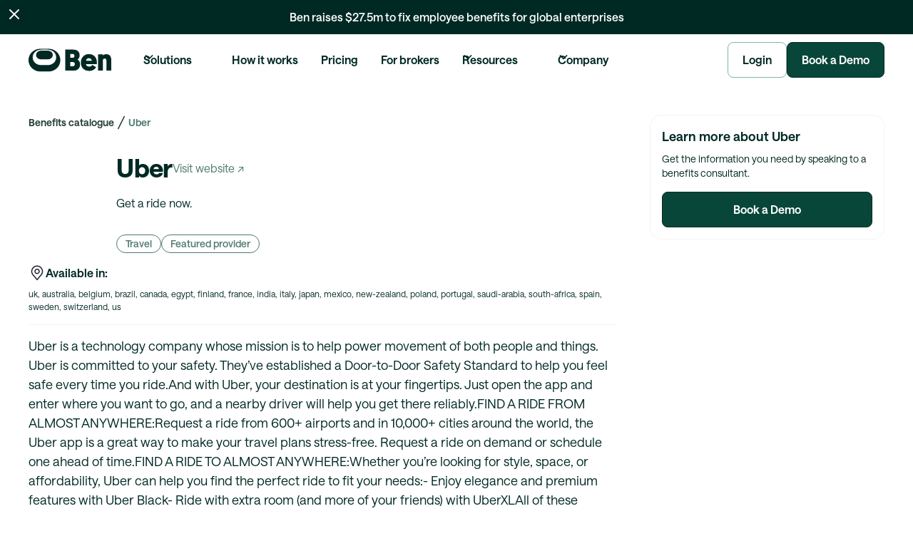

--- FILE ---
content_type: text/html; charset=utf-8
request_url: https://www.thanksben.com/benefits-providers/uber
body_size: 33077
content:
<!DOCTYPE html><!-- Last Published: Tue Jan 20 2026 14:44:49 GMT+0000 (Coordinated Universal Time) --><html data-wf-domain="www.thanksben.com" data-wf-page="6540cf257cea53a471aad900" data-wf-site="6540cf257cea53a471aad784" lang="en" data-wf-collection="6540cf257cea53a471aada9d" data-wf-item-slug="uber"><head><meta charset="utf-8"/><title>Uber | Employee Benefits Catalogue</title><meta content="Get a ride now. Learn more about Uber." name="description"/><meta content="Uber | Employee Benefits Catalogue" property="og:title"/><meta content="Get a ride now. Learn more about Uber." property="og:description"/><meta content="https://cdn.prod.website-files.com/6540cf257cea53a471aad7ac/68248a05532028d0dabe9d6c_logo.clearbit.png" property="og:image"/><meta content="Uber | Employee Benefits Catalogue" property="twitter:title"/><meta content="Get a ride now. Learn more about Uber." property="twitter:description"/><meta content="https://cdn.prod.website-files.com/6540cf257cea53a471aad7ac/68248a05532028d0dabe9d6c_logo.clearbit.png" property="twitter:image"/><meta property="og:type" content="website"/><meta content="summary_large_image" name="twitter:card"/><meta content="width=device-width, initial-scale=1" name="viewport"/><meta content="YCaCJnLOlRRPmuDUSPRBSHBcbZplcmFjdC2hxLbe0SM" name="google-site-verification"/><link href="https://cdn.prod.website-files.com/6540cf257cea53a471aad784/css/ben-staging.webflow.shared.f9dbee2f9.min.css" rel="stylesheet" type="text/css" integrity="sha384-+dvuL56aYpsqNQvdx6e6JQ6ZMI2v0Zf3Q2engzZyXisoEQ4JLa2uaOMxWWz/fI+8" crossorigin="anonymous"/><script type="text/javascript">!function(o,c){var n=c.documentElement,t=" w-mod-";n.className+=t+"js",("ontouchstart"in o||o.DocumentTouch&&c instanceof DocumentTouch)&&(n.className+=t+"touch")}(window,document);</script><link href="https://cdn.prod.website-files.com/6540cf257cea53a471aad784/654e285edc5b054a2ed01223_Variant6.png" rel="shortcut icon" type="image/x-icon"/><link href="https://cdn.prod.website-files.com/6540cf257cea53a471aad784/654e286603cb2ad915638e27_Variant6-1.png" rel="apple-touch-icon"/><link href="https://www.thanksben.com/benefits-providers/uber" rel="canonical"/><script src="https://app.optibase.io/script.js" data-public-api-key="54e729d7-f532-4544-9012-6d5831b50039"></script>

<script>
  /*
(function() {
  // Function to add utm_ddaid parameter to the current page URL
  function addUtmToPageUrl() {
    // Get current page URL
    var currentUrl = window.location.href;
    
    // If utm_ddaid already exists in the URL, skip
    if (currentUrl.indexOf('utm_ddaid=') !== -1) return true;
    
    // Generate unique ID immediately (no waiting)
    var uniqueId = 'u_' + Date.now() + '_' + Math.random().toString(36).substr(2, 9);
    console.log("✅ Generated unique ID:", uniqueId);
    
    // Determine separator: use '&' if URL already has params, otherwise '?'
    var separator = currentUrl.includes('?') ? '&' : '?';
    var newUrl = currentUrl + separator + 'utm_ddaid=' + uniqueId;
    
    // Update URL without reloading the page
    window.history.replaceState(null, '', newUrl);
    console.log("📌 URL updated:", newUrl);
    return true;
  }
  
  // Execute immediately, no retry needed
  addUtmToPageUrl();
})();
*/
</script>

<!-- Google Tag Manager -->
<script>(function(w,d,s,l,i){w[l]=w[l]||[];w[l].push({'gtm.start':
                                                      new Date().getTime(),event:'gtm.js'});var f=d.getElementsByTagName(s)[0],
      j=d.createElement(s),dl=l!='dataLayer'?'&l='+l:'';j.async=true;j.src=
        'https://www.googletagmanager.com/gtm.js?id='+i+dl;f.parentNode.insertBefore(j,f);
                            })(window,document,'script','dataLayer','GTM-5C88DSP');</script>
<!-- End Google Tag Manager -->

<style>
  body{
    -webkit-font-smoothing: antialiased;
    -moz-osx-font-smoothing: grayscale;
  }
  .w-slider-dot{
    background: teal;
  }
  .w-slider-dot.w-active{
    background: aqua;
  }

  .preloader {display: flex;}

</style>

<!-- This script is for Hubspot Form -->
<script charset="utf-8" type="text/javascript" src="//js.hsforms.net/forms/embed/v2.js"></script><!-- [Attributes by Finsweet] Custom Form Select -->
<script defer src="https://cdn.jsdelivr.net/npm/@finsweet/attributes-selectcustom@1/selectcustom.js"></script><script src="https://cdn.prod.website-files.com/6540cf257cea53a471aad784%2F6544eda5f000985a163a8687%2F6874dcb6c6f0683f896b0e4f%2Ffinsweetcomponentsconfig-1.0.2.js" type="module" async="" siteId="6540cf257cea53a471aad784" finsweet="components"></script><script src="https://api.consentpro.com/v1/cdn/runtime/6540cf257cea53a471aad784/ff2bad7d6f2159c8.js" type="text/javascript" finsweet="consentpro" async=""></script><script type="text/javascript">window.__WEBFLOW_CURRENCY_SETTINGS = {"currencyCode":"USD","symbol":"$","decimal":".","fractionDigits":2,"group":",","template":"{{wf {\"path\":\"symbol\",\"type\":\"PlainText\"} }} {{wf {\"path\":\"amount\",\"type\":\"CommercePrice\"} }} {{wf {\"path\":\"currencyCode\",\"type\":\"PlainText\"} }}","hideDecimalForWholeNumbers":false};</script></head><body><div class="page-wrapper"><div class="global-styles w-embed"><style>
  /* Hide Before & After Embed element */
  .w-embed::before,
  .w-embed::after,
  .w-richtext::before,
  .w-richtext::after
  {
    display: none;
  }

  .site-scrollbar a[href="#"] {
    outline: 3px solid red;
    outline-offset: 5px;
  }

  .form-error-icon {
    visibility: hidden
  }

  .form-input.is-icon-input.input-error ~ .form-error-icon {
    visibility: visible
  }

  .form-input.is-icon-input.input-error ~ .field-error-text {
    display: block
  }


  /* Make text look crisper and more legible in all browsers */
  body {
    -webkit-font-smoothing: antialiased;
    -moz-osx-font-smoothing: grayscale;
    font-smoothing: antialiased;
    text-rendering: optimizeLegibility;
  }

  /* Focus state style for keyboard navigation for the focusable elements */
  *[tabindex]:focus-visible,
  input[type="file"]:focus-visible {
    outline: 0.125rem solid #4d65ff;
    outline-offset: 0.125rem;
  }

  /* Get rid of top margin on first element in any rich text element */
  .w-richtext > :not(div):first-child, 
  .w-richtext > div:first-child > :first-child
  {
    margin-top: 0 !important;
  }

  /* Get rid of bottom margin on last element in any rich text element */
  .w-richtext>:last-child,
  .w-richtext ol li:last-child, 
  .w-richtext ul li:last-child
  {
    margin-bottom: 0 !important;
  }

  /* Prevent all click and hover interaction with an element */
  .pointer-events-off {
    pointer-events: none;
  }

  /* Enables all click and hover interaction with an element */
  .pointer-events-on {
    pointer-events: auto;
  }

  /* Create a class of .div-square which maintains a 1:1 dimension of a div */
  .div-square::after {
    content: "";
    display: block;
    padding-bottom: 100%;
  }

  /* Make sure containers never lose their center alignment */
  .container-medium,.container-small, .container-large {
    margin-right: auto !important;
    margin-left: auto !important;
  }

  /* 
  Make the following elements inherit typography styles from the parent and not have hardcoded values. 
  Important: You will not be able to style for example "All Links" in Designer with this CSS applied.
  Uncomment this CSS to use it in the project. Leave this message for future hand-off.
  */
  /*
  a,
  .w-input,
  .w-select,
  .w-tab-link,
  .w-nav-link,
  .w-dropdown-btn,
  .w-dropdown-toggle,
  .w-dropdown-link {
  color: inherit;
  text-decoration: inherit;
  font-size: inherit;
  }
  */

  /* Apply "..." after 3 lines of text */
  .text-style-3lines {
    display: -webkit-box;
    overflow: hidden;
    -webkit-line-clamp: 3;
    -webkit-box-orient: vertical;
  }

  /* Apply "..." after 3 lines of text */
  .text-style-5lines {
    display: -webkit-box;
    overflow: hidden;
    -webkit-line-clamp: 5;
    -webkit-box-orient: vertical;
  }

  /* Apply "..." after 2 lines of text */
  .text-style-2lines {
    display: -webkit-box;
    overflow: hidden;
    -webkit-line-clamp: 2;
    -webkit-box-orient: vertical;
  }

  /* Apply "..." after 1 lines of text */
  .text-style-1line {
    display: -webkit-box;
    overflow: hidden;
    -webkit-line-clamp: 1;
    -webkit-box-orient: vertical;
  }

  /* Adds inline flex display */
  .display-inlineflex {
    display: inline-flex;
  }

  /* These classes are never overwritten */
  .hide {
    display: none !important;
  }

  @media screen and (max-width: 991px), 
    @media screen and (max-width: 767px), 
    @media screen and (max-width: 479px){
      .hide, .hide-tablet{
        display: none !important;
      }
  }
  @media screen and (max-width: 767px)
    .hide-mobile-landscape{
      display: none !important;
  }
  }
  @media screen and (max-width: 479px)
    .hide-mobile{
      display: none !important;
  }
  }

  .margin-0 {
    margin: 0rem !important;
  }

  .padding-0 {
    padding: 0rem !important;
  }

  .spacing-clean {
    padding: 0rem !important;
    margin: 0rem !important;
  }

  .margin-top {
    margin-right: 0rem !important;
    margin-bottom: 0rem !important;
    margin-left: 0rem !important;
  }

  .padding-top {
    padding-right: 0rem !important;
    padding-bottom: 0rem !important;
    padding-left: 0rem !important;
  }

  .margin-right {
    margin-top: 0rem !important;
    margin-bottom: 0rem !important;
    margin-left: 0rem !important;
  }

  .padding-right {
    padding-top: 0rem !important;
    padding-bottom: 0rem !important;
    padding-left: 0rem !important;
  }

  .margin-bottom {
    margin-top: 0rem !important;
    margin-right: 0rem !important;
    margin-left: 0rem !important;
  }

  .padding-bottom {
    padding-top: 0rem !important;
    padding-right: 0rem !important;
    padding-left: 0rem !important;
  }

  .margin-left {
    margin-top: 0rem !important;
    margin-right: 0rem !important;
    margin-bottom: 0rem !important;
  }

  .padding-left {
    padding-top: 0rem !important;
    padding-right: 0rem !important;
    padding-bottom: 0rem !important;
  }

  .margin-horizontal {
    margin-top: 0rem !important;
    margin-bottom: 0rem !important;
  }

  .padding-horizontal {
    padding-top: 0rem !important;
    padding-bottom: 0rem !important;
  }

  .margin-vertical {
    margin-right: 0rem !important;
    margin-left: 0rem !important;
  }

  .padding-vertical {
    padding-right: 0rem !important;
    padding-left: 0rem !important;
  }

  .setting_detail-grid.is-blocked {
    pointer-events: none;
    opacity: 40%;
  }

  .setting_detail.is-link.is-blocked {
    pointer-events: none;
    opacity: 40%;
  }


  /*fluid design*/
  /*
  html { font-size: calc(0.625rem + 0.41666666666666663vw); }
  @media screen and (max-width:1920px) { html { font-size: calc(0.625rem + 0.41666666666666674vw); } }
  @media screen and (max-width:1440px) { html { font-size: 1rem; } }
  @media screen and (max-width:479px) { html { font-size: calc(0.8747384937238494rem + 0.41841004184100417vw); } }
  */

  .nav_component.scrolling {
    border-bottom-color: #f2f4f7;
  }

  /*text truncate at 2 lines*/
  .truncate {
    display: -webkit-box;
    -webkit-line-clamp: 2;
    -webkit-box-orient: vertical;
    overflow: hidden;
    text-overflow: ellipsis;
  }

  .gradient-background {
    background: linear-gradient(99deg,#ff6635,#ffc393,#35a9b0);
    background-size: 180% 180%;
    animation: gradient-animation 10s ease infinite;
  }

  @keyframes gradient-animation {
    0% {
      background-position: 0% 50%;
    }
    50% {
      background-position: 100% 50%;
    }
    100% {
      background-position: 0% 50%;
    }
  }

  .filters-bar_radio-wrapper:hover .filters-bar_radio-text,
  .filters-bar_radio-wrapper.radio-active .filters-bar_radio-text {
    font-weight: 600; /* Adjust the font weight as needed */
    color: var(--2nd-primary--500); /*Replace with your desired color */
    /* color: var(--primary--600);  Replace with your desired color */

  }
  .gradient-background .lp_checkbox {
    background: var(--text--100);
  }

  .blog_rich-text .button {
    text-decoration: none;
  }

  /* Benefits Ben Page */
  .benefits_dropdown-rich-text::before,
  .benefits_dropdown-rich-text::after,
  .benefits_dropdown-rich-text figcaption {
    display: none !important;
  }

  .benefits_dropdown-rich-text .w-richtext-figure-type-image {
    margin-left: 0 !important;
  }

  .background-color-off-white .arrow_wrapper {
    background : #E4E9D3;
  }

  /* CTA style (guide page) */
  .blog_rich-text [fs-richtext-component="cta"] h2,
  .blog_rich-text [fs-richtext-component="cta"] img,
  .blog_rich-text [fs-richtext-component="cta"] p,
  .blog_rich-text [fs-richtext-component="testimonial"] h2,
  .blog_rich-text [fs-richtext-component="testimonial"] img,
  .blog_rich-text [fs-richtext-component="testimonial"] p,
  .country-guide_rich-text  [fs-richtext-component="table"] img,
  .country-guide_rich-text  [fs-richtext-component="table"] p
  {
    margin-top: 0rem !important;
    margin-bottom: 0rem !important;
  }

  /* Blog Rich text */
  .blog_rich-text .w-richtext-align-center.w-richtext-figure-type-image,
  .blog_rich-text .w-richtext-figure-type-video
  {
    max-width: 100% !important;
    width: 100% !important;
    margin-left: 0;
    margin-right: 0;
  }

  .blog_rich-text .w-richtext-figure-type-video,
  .country-guide_rich-text .w-richtext-figure-type-video {
    margin: 2rem 0;
    padding-bottom: 56.206088992974244%;
  }

  .blog_rich-text .w-embed.w-iframe iframe {
    margin: auto;
  }

  .w-dropdown-btn, .w-dropdown-toggle, .w-dropdown-link {
    color: inherit;
  }

  /* ------------------------------------------------- */
  /* HUBSPOT CSS */
  .hubspot-form[success="hide"] .submitted-message {
    display: none !important;
  }

  .hubspot-form[layout="1line"] .hs-form {
    flex-flow: row;
    column-gap: 1rem;
    row-gap: 0.5rem;
    text-align: left;
  }
  .hubspot-form[layout="1line"] .hs-form .hs-button {
    width: auto;
  }

  .hubspot-form[layout="1line"] .hs-form-field {
    flex-grow: 1;
    margin-bottom: 0;
  }

  .hubspot-form[layout="1line"] .hs-input,
  .hubspot-form[layout="1line"] .input {
    height: 50px;
    flex-grow: 1;
    width: 100%;
  }

  .hubspot-form[layout="1line"] .hs-error-msgs {
  }

  .hubspot-form[layout="1line"] .hs-submit {
    flex: none;
  }

  .hubspot-form[layout="1line"] label {
    display: none;  
  }

  .hubspot-form[layout="1line"] .hs-button {
    padding: .75rem 1.25rem;
    font-size: 1rem;
    font-weight: 600;
    line-height: 1.5;
    height: 50px;
  }

  /* ----------------- BUTTONS OPTIONS ----------------- */
  .hubspot-form[button-size="small"] .hs-button {
    padding: .75rem 1.25rem;
    font-size: 1rem;
    font-weight: 600;
    line-height: 1.5;
    height: 50px;
  }

  .hubspot-form[button-width="max-content"] .hs-button {
    max-width: max-content;
  }

  .hubspot-form[button-align="center"] .hs-button {
    margin: auto;
  }

  .hubspot-form[button-color="orange"] .hs-button {
    background-color: var(--primary--600);
    border-color: var(--primary--600);
  }

  .hubspot-form[button-color="orange"] .hs-button:hover {
    color: white;
  }


  .hubspot-form[button-color="white"] .hs-button {
    border: 1px solid var(--text--400);
    color: var(--text--900);
    background-color: #fff;
  }

  .hubspot-form[button-color="white"] .hs-button:hover {
    border-style: solid;
    border-color: var(--base--off-white);
    background-color: var(--text--100);
    box-shadow: none;
  }

  .hubspot-form[button-color="text-400"] .hs-button {
    border-color: var(--text--400);
    background-color: var(--text--400);
    color: var(--text--900);
  }

  .hubspot-form[button-color="text-400"] .hs-button:hover {
    border-color: var(--text--200);
    background-color: var(--text--200);
    box-shadow: none;
  }

  .reviews__list.swiper-wrapper {
    -webkit-transition-timing-function: linear !important;
    transition-timing-function: linear !important;
  }

  .reviews-wrapper:active {
    cursor: grabbing;
  }

  .blog_title {
    color: var(--text--900) !important;
  }

  .ben-calc-check.open .calculator_checkbox-label {
    color: var(--2nd-primary--500);
  }

  .blog_item-link:hover .blog_title {
    color: var(--2nd-primary--500) !important;
  }

  [data-hero-form="decor"] {
    position: relative;
  }

  [data-hero-form="decor"]::after {
    content: '';
    position: absolute;
    height: 100%;
    width: 100vh;
    right: 0;
    top: 0;
    background-color: var(--text--800);
  }

  @media (max-width: 480px) {
  }

  @media screen and (max-width: 374px) {
    .features-card {
      width: auto;
    }
  }

  @media (max-width: 992px) {
    .hubspot-form .hs-input,
    .hubspot-form .input, 
    .hubspot-form[button-size="small"] .hs-button {
      height: auto !important;
    }
    .hubspot-form[layout="1line"] .hs-form {
      flex-flow: column;
    }
    .hubspot-form[layout="1line"] .hs-form .hs-button {
      width: 100%;
    }
  }
</style></div><div data-wf--navbar---main--variant="base" class="nav_component-wrapper"><div class="nav_announcement-wrapper"><div data-w-id="c118a6ed-0b2b-4306-258f-a0d29295a21b" class="nav_announcement-close-wrapper"><div class="icon-embed-xsmall w-embed"><svg xmlns="http://www.w3.org/2000/svg" width="100%" height="100%" viewBox="0 0 20 20" fill="none" preserveAspectRatio="xMidYMid meet" aria-hidden="true" role="img">
<path d="M15 5L5 15M5 5L15 15" stroke="currentColor" stroke-width="1.66667" stroke-linecap="round" stroke-linejoin="round"/>
</svg></div></div><a href="/blog/series-b" class="nav_announcement-link">Ben raises $27.5m to fix employee benefits for global enterprises</a></div><div data-animation="default" class="nav_component w-nav" data-easing2="ease" fs-scrolldisable-element="smart-nav" data-easing="ease" data-collapse="medium" data-w-id="4b8483bb-e05d-87c0-35fc-1c33de685c62" role="banner" data-duration="400"><div class="padding-global is-navbar"><div class="nav_dropdown-container"><div class="nav_main-icon-wrapper"><a href="/" class="ben-logo_with-home-link w-inline-block"><div class="nav_logo w-embed"><svg width="100%" height="100%" viewBox="0 0 121 42" fill="none" xmlns="http://www.w3.org/2000/svg">
  <g clip-path="url(#clip0_12650_13899)">
    <path d="M38.076 8.70002C34.956 6.43202 31.008 5.18402 26.952 5.18402H17.628C13.572 5.18402 9.624 6.43202 6.516 8.70002C2.376 11.712 0 16.332 0 21.384C0 26.436 2.376 31.056 6.504 34.068C9.612 36.336 13.56 37.584 17.616 37.584H26.94C30.996 37.584 34.944 36.336 38.052 34.068C42.192 31.056 44.556 26.436 44.556 21.384C44.556 16.332 42.204 11.712 38.076 8.70002ZM34.536 25.872C32.412 27.456 29.676 28.32 26.856 28.32H17.724C14.904 28.32 12.168 27.444 10.044 25.872C7.32 23.856 5.832 20.868 5.832 17.472C5.832 14.076 7.332 11.1 10.044 9.07202C12.168 7.48802 14.904 6.62402 17.724 6.62402H26.856C29.676 6.62402 32.412 7.50002 34.536 9.07202C37.26 11.088 38.748 14.076 38.748 17.472C38.748 20.868 37.26 23.856 34.536 25.872Z" fill="currentColor"/>
    <path d="M26.8577 8.0639H17.7257C14.3537 8.0639 10.5977 10.0559 10.5977 14.1599C10.5977 18.2639 14.3537 20.2559 17.7257 20.2559H26.8577C30.2297 20.2559 33.9857 18.2639 33.9857 14.1599C33.9857 10.0559 30.2297 8.0639 26.8577 8.0639Z" fill="currentColor"/>
    <path d="M68.65 20.544C69.526 20.064 70.246 19.284 70.798 18.204C71.35 17.124 71.626 15.96 71.626 14.712C71.626 12.156 70.858 10.176 69.322 8.74802C67.798 7.33202 65.554 6.62402 62.602 6.62402H51.418V36.084H63.286C66.01 36.084 68.182 35.292 69.802 33.72C71.422 32.148 72.226 30.012 72.226 27.312C72.226 24.048 71.038 21.792 68.65 20.544ZM58.438 12.708H61.918C62.686 12.708 63.286 12.936 63.73 13.416C64.174 13.884 64.39 14.544 64.39 15.396C64.39 16.248 64.174 16.908 63.73 17.376C63.286 17.844 62.686 18.084 61.918 18.084H58.438V12.708ZM64.162 29.1C63.67 29.64 63.01 29.904 62.182 29.904H58.438V24.072H62.17C63.022 24.072 63.682 24.324 64.174 24.84C64.654 25.356 64.894 26.064 64.894 26.964C64.906 27.852 64.654 28.56 64.162 29.1ZM85.114 30.42C83.806 30.42 82.738 30.108 81.922 29.484C81.094 28.86 80.614 28.008 80.47 26.928H95.674C95.734 26.16 95.758 25.284 95.758 24.288C95.758 20.856 94.762 18.096 92.758 16.032C90.754 13.956 88.03 12.924 84.562 12.924C81.274 12.924 78.586 14.04 76.498 16.284C74.41 18.528 73.366 21.36 73.366 24.804C73.366 28.404 74.434 31.248 76.582 33.336C78.73 35.424 81.55 36.468 85.078 36.468C87.658 36.468 89.77 35.916 91.402 34.812C92.89 33.804 94.006 32.616 94.774 31.236L89.494 28.14C88.378 29.652 86.926 30.42 85.114 30.42ZM81.814 19.656C82.51 18.972 83.422 18.636 84.562 18.636C85.75 18.636 86.71 18.972 87.43 19.632C88.15 20.304 88.558 21.132 88.642 22.128H80.638C80.734 21.156 81.118 20.328 81.814 19.656ZM115.978 21.096V36.084H109.126V21.912C109.126 21.06 108.922 20.388 108.514 19.884C108.106 19.392 107.494 19.14 106.702 19.14C105.934 19.14 105.334 19.38 104.914 19.86C104.494 20.34 104.278 21.012 104.278 21.864V36.084H97.426V13.308H104.278V14.76C105.526 13.62 107.062 13.056 108.874 13.056C111.37 13.056 113.182 13.8 114.298 15.264C115.414 16.74 115.978 18.684 115.978 21.096Z" fill="currentColor"/>
  </g>
  <defs>
    <clipPath id="clip0_12650_13899">
      <rect width="115.98" height="32.4" fill="currentColor" transform="translate(0 5.18402)"/>
    </clipPath>
  </defs>
</svg></div></a></div><nav role="navigation" class="nav_menu w-nav-menu"><div class="nav_menu-left"><div data-hover="false" data-delay="300" data-w-id="4b8483bb-e05d-87c0-35fc-1c33de685c6a" class="nav_menu-dropdown w-dropdown"><div class="nav_dropdown-toggle w-dropdown-toggle"><div class="dropdown-icon w-embed"><svg width=" 100%" height=" 100%" viewBox="0 0 16 16" fill="none" xmlns="http://www.w3.org/2000/svg">
<path fill-rule="evenodd" clip-rule="evenodd" d="M2.55806 6.29544C2.46043 6.19781 2.46043 6.03952 2.55806 5.94189L3.44195 5.058C3.53958 4.96037 3.69787 4.96037 3.7955 5.058L8.00001 9.26251L12.2045 5.058C12.3021 4.96037 12.4604 4.96037 12.5581 5.058L13.4419 5.94189C13.5396 6.03952 13.5396 6.19781 13.4419 6.29544L8.17678 11.5606C8.07915 11.6582 7.92086 11.6582 7.82323 11.5606L2.55806 6.29544Z" fill="currentColor"/>
</svg></div><div>Solutions</div></div><nav class="nav_dropdown-list w-dropdown-list"><div class="nav_dropdown-line"></div><div class="nav_dropdown-padding is-grid"><div id="w-node-a025caf9-3033-34c7-c241-0ef7bc92f62b-bc92f62a" class="nav_dropdown-container"><div class="nav_dropdown-content"><div class="nav_dropdown-content-left"><div class="navbar5_dropdown-link-list"><h4 class="text-size-small text-weight-semibold text-color-dark-900">Platform modules</h4><a href="/products/flexible-spending-allowances" class="nav_dropdown-link w-inline-block"><div class="navbar5_icon-wrapper"><div class="icon-embed-xsmall w-embed"><svg width="currentWidth" height="currentHeight" viewBox="0 0 24 24" fill="none" xmlns="http://www.w3.org/2000/svg">
<path d="M22 10H2M2 8.2L2 15.8C2 16.9201 2 17.4802 2.21799 17.908C2.40973 18.2843 2.71569 18.5903 3.09202 18.782C3.51984 19 4.07989 19 5.2 19L18.8 19C19.9201 19 20.4802 19 20.908 18.782C21.2843 18.5903 21.5903 18.2843 21.782 17.908C22 17.4802 22 16.9201 22 15.8V8.2C22 7.0799 22 6.51984 21.782 6.09202C21.5903 5.7157 21.2843 5.40974 20.908 5.21799C20.4802 5 19.9201 5 18.8 5L5.2 5C4.0799 5 3.51984 5 3.09202 5.21799C2.7157 5.40973 2.40973 5.71569 2.21799 6.09202C2 6.51984 2 7.07989 2 8.2Z" stroke="currentColor" stroke-width="2" stroke-linecap="round" stroke-linejoin="round"/>
</svg></div></div><div class="navbar5_item-right"><div class="text-weight-semibold text-color-dark-900"><strong>Flexible Spending Allowances</strong></div><p class="text-size-small hide-mobile-landscape">Offer something for everyone with personal spending accounts to match any program design</p></div></a><a href="/products/benefits-management-enrolment" class="nav_dropdown-link w-inline-block"><div class="navbar5_icon-wrapper"><div class="icon-embed-xsmall w-embed"><svg width="currentWidth" height="currentHeight" viewBox="0 0 24 24" fill="none" xmlns="http://www.w3.org/2000/svg">
  <path d="M4.5 22V17M4.5 7V2M2 4.5H7M2 19.5H7M13 3L11.2658 7.50886C10.9838 8.24209 10.8428 8.60871 10.6235 8.91709C10.4292 9.1904 10.1904 9.42919 9.91709 9.62353C9.60871 9.8428 9.24209 9.98381 8.50886 10.2658L4 12L8.50886 13.7342C9.24209 14.0162 9.60871 14.1572 9.91709 14.3765C10.1904 14.5708 10.4292 14.8096 10.6235 15.0829C10.8428 15.3913 10.9838 15.7579 11.2658 16.4911L13 21L14.7342 16.4911C15.0162 15.7579 15.1572 15.3913 15.3765 15.0829C15.5708 14.8096 15.8096 14.5708 16.0829 14.3765C16.3913 14.1572 16.7579 14.0162 17.4911 13.7342L22 12L17.4911 10.2658C16.7579 9.98381 16.3913 9.8428 16.0829 9.62353C15.8096 9.42919 15.5708 9.1904 15.3765 8.91709C15.1572 8.60871 15.0162 8.24209 14.7342 7.50886L13 3Z" stroke="currentColor" stroke-width="2" stroke-linecap="round" stroke-linejoin="round"></path>
</svg></div></div><div class="navbar5_item-right"><div class="text-weight-semibold text-color-dark-900"><strong>Enrolment &amp; Benefits Management</strong></div><p class="text-size-small hide-mobile-landscape">Use self-serve employee enrolment to eliminate the stress and tedious tasks of benefits admin</p></div></a><a href="/features/rewards-recognition" class="nav_dropdown-link w-inline-block"><div class="navbar5_icon-wrapper"><div class="icon-embed-xsmall w-embed"><svg width=" 100%" height=" 100%" viewBox="0 0 24 24" fill="none" xmlns="http://www.w3.org/2000/svg">
<path d="M12 15C8.68629 15 6 12.3137 6 9V3.44444C6 3.0306 6 2.82367 6.06031 2.65798C6.16141 2.38021 6.38021 2.16141 6.65798 2.06031C6.82367 2 7.0306 2 7.44444 2H16.5556C16.9694 2 17.1763 2 17.342 2.06031C17.6198 2.16141 17.8386 2.38021 17.9397 2.65798C18 2.82367 18 3.0306 18 3.44444V9C18 12.3137 15.3137 15 12 15ZM12 15V18M18 4H20.5C20.9659 4 21.1989 4 21.3827 4.07612C21.6277 4.17761 21.8224 4.37229 21.9239 4.61732C22 4.80109 22 5.03406 22 5.5V6C22 6.92997 22 7.39496 21.8978 7.77646C21.6204 8.81173 20.8117 9.62038 19.7765 9.89778C19.395 10 18.93 10 18 10M6 4H3.5C3.03406 4 2.80109 4 2.61732 4.07612C2.37229 4.17761 2.17761 4.37229 2.07612 4.61732C2 4.80109 2 5.03406 2 5.5V6C2 6.92997 2 7.39496 2.10222 7.77646C2.37962 8.81173 3.18827 9.62038 4.22354 9.89778C4.60504 10 5.07003 10 6 10M7.44444 22H16.5556C16.801 22 17 21.801 17 21.5556C17 19.5919 15.4081 18 13.4444 18H10.5556C8.59188 18 7 19.5919 7 21.5556C7 21.801 7.19898 22 7.44444 22Z" stroke="currentColor" stroke-width="2" stroke-linecap="round" stroke-linejoin="round"></path>
</svg></div></div><div class="navbar5_item-right"><div class="text-weight-semibold text-color-dark-900">Rewards and recognition</div><p class="text-size-small hide-mobile-landscape">Give instant monetary rewards linked to your existing messaging tools</p></div></a><a href="/features/total-reward-statement" class="nav_dropdown-link w-inline-block"><div class="navbar5_icon-wrapper"><div class="icon-embed-xsmall w-embed"><svg width="24" height="24" viewBox="0 0 24 24" fill="none" xmlns="http://www.w3.org/2000/svg">
<path d="M21 21H4.6C4.03995 21 3.75992 21 3.54601 20.891C3.35785 20.7951 3.20487 20.6422 3.10899 20.454C3 20.2401 3 19.9601 3 19.4V3M21 7L15.5657 12.4343C15.3677 12.6323 15.2687 12.7313 15.1545 12.7684C15.0541 12.8011 14.9459 12.8011 14.8455 12.7684C14.7313 12.7313 14.6323 12.6323 14.4343 12.4343L12.5657 10.5657C12.3677 10.3677 12.2687 10.2687 12.1545 10.2316C12.0541 10.1989 11.9459 10.1989 11.8455 10.2316C11.7313 10.2687 11.6323 10.3677 11.4343 10.5657L7 15M21 7H17M21 7V11" stroke="#002924" stroke-width="2" stroke-linecap="round" stroke-linejoin="round"></path>
</svg></div></div><div class="navbar5_item-right"><div class="text-weight-semibold text-color-dark-900">Total Reward Statement</div><p class="text-size-small hide-mobile-landscape">Bring all compensation together - base, bonus, equity, and benefits in one place</p></div></a><a href="/features/advanced-communications" class="nav_dropdown-link w-inline-block"><div class="navbar5_icon-wrapper"><div class="icon-embed-xsmall w-embed"><svg width="24" height="24" viewBox="0 0 24 24" fill="none" xmlns="http://www.w3.org/2000/svg">
<path d="M8 9.5H12M8 13H15M12 21C16.9706 21 21 16.9706 21 12C21 7.02944 16.9706 3 12 3C7.02944 3 3 7.02944 3 12C3 13.1971 3.23374 14.3397 3.65806 15.3845C3.73927 15.5845 3.77988 15.6845 3.798 15.7653C3.81572 15.8443 3.8222 15.9028 3.82221 15.9839C3.82222 16.0667 3.80718 16.1569 3.77711 16.3374L3.18413 19.8952C3.12203 20.2678 3.09098 20.4541 3.14876 20.5888C3.19933 20.7067 3.29328 20.8007 3.41118 20.8512C3.54589 20.909 3.73218 20.878 4.10476 20.8159L7.66265 20.2229C7.84309 20.1928 7.9333 20.1778 8.01613 20.1778C8.09715 20.1778 8.15566 20.1843 8.23472 20.202C8.31554 20.2201 8.41552 20.2607 8.61549 20.3419C9.6603 20.7663 10.8029 21 12 21Z" stroke="#002924" stroke-width="2" stroke-linecap="round" stroke-linejoin="round"></path>
</svg></div></div><div class="navbar5_item-right"><div class="text-weight-semibold text-color-dark-900">Advanced Benefits Communication</div><p class="text-size-small hide-mobile-landscape">Automate personalised comms across channels to boost engagement and appreciation</p></div></a></div><div class="navbar5_dropdown-link-list"><h4 id="w-node-_3f7e78b0-6927-8955-39a2-78961323ad58-bc92f62a" class="text-size-small text-weight-semibold text-color-dark-900">Use-cases</h4><a href="/global-workforce" class="nav_dropdown-link w-inline-block"><div class="navbar5_icon-wrapper"><img src="https://cdn.prod.website-files.com/6540cf257cea53a471aad784/6890bed3a2c26923a148034f_globe-04.svg" loading="lazy" alt=""/></div><div class="navbar5_item-right"><div class="text-weight-semibold text-color-dark-900">Global Workforce</div><p class="text-size-small hide-mobile-landscape">Global benefits made simple for every country, team, and time zone</p></div></a><a href="/mixed-workforce" class="nav_dropdown-link w-inline-block"><div class="navbar5_icon-wrapper"><img src="https://cdn.prod.website-files.com/6540cf257cea53a471aad784/6890bef526d2687b7b0b2873_users-03.svg" loading="lazy" alt=""/></div><div class="navbar5_item-right"><div class="text-weight-semibold text-color-dark-900">Mixed workforce</div><p class="text-size-small hide-mobile-landscape">Benefits that connect your whole workforce</p></div></a></div></div><div class="nav_dropdown-content-right background-color-off-white"><div class="nav_dropdown-right_resources"><div class="navbar5_dropdown-content-wrapper"><h4 class="text-size-small text-weight-semibold text-color-dark-900">Featured</h4><div id="w-node-_3f7e78b0-6927-8955-39a2-78961323ad8d-bc92f62a" class="navbar5_blog-list-wrapper"><div class="navbar5_blog-list"><a href="/customer-stories" class="nav_blog-item w-inline-block"><div class="navbar5_blog-image-wrapper"><img src="https://cdn.prod.website-files.com/6540cf257cea53a471aad784/68540eb7a71094369a09851a_35edf5d750c92fa8e849f163236717a9_684c0a35bc0cc732394bae1c_cp-new-image-p-2000.avif" loading="lazy" width="192" sizes="100vw" alt="" srcset="https://cdn.prod.website-files.com/6540cf257cea53a471aad784/68540eb7a71094369a09851a_35edf5d750c92fa8e849f163236717a9_684c0a35bc0cc732394bae1c_cp-new-image-p-2000-p-500.avif 500w, https://cdn.prod.website-files.com/6540cf257cea53a471aad784/68540eb7a71094369a09851a_35edf5d750c92fa8e849f163236717a9_684c0a35bc0cc732394bae1c_cp-new-image-p-2000-p-800.avif 800w, https://cdn.prod.website-files.com/6540cf257cea53a471aad784/68540eb7a71094369a09851a_35edf5d750c92fa8e849f163236717a9_684c0a35bc0cc732394bae1c_cp-new-image-p-2000.avif 1216w" class="navbar5_blog-image"/></div><div class="navbar5_large-item-content"><div class="text-weight-semibold text-color-dark-900">Customer stories</div><div class="spacer-0-25-rem"></div><p class="text-size-small text-color-dark-900">Real stories of cultural change, retention wins, and happier teams with Ben.</p><div class="spacer-0-5-rem"></div><div class="nav_tile-learnmore"><div>Learn more</div><div class="icon-1x1-ssmedium w-embed"><svg xmlns="http://www.w3.org/2000/svg" width="currentWidth" height="currentHeight" viewBox="0 0 20 20" fill="none">
  <path d="M4.16669 10.0001H15.8334M15.8334 10.0001L10 4.16675M15.8334 10.0001L10 15.8334" stroke="currentColor" stroke-width="1.66667" stroke-linecap="round" stroke-linejoin="round"/>
</svg></div></div></div></a><a href="/blog/series-b" class="nav_blog-item w-inline-block"><div class="navbar5_blog-image-wrapper"><img src="https://cdn.prod.website-files.com/6540cf257cea53a471aad784/69418dea64849fd74864d692_275bb7d69233ac42584c348ce21f6260_S%26D-min.avif" loading="lazy" sizes="100vw" srcset="https://cdn.prod.website-files.com/6540cf257cea53a471aad784/69418dea64849fd74864d692_275bb7d69233ac42584c348ce21f6260_S%26D-min-p-500.avif 500w, https://cdn.prod.website-files.com/6540cf257cea53a471aad784/69418dea64849fd74864d692_275bb7d69233ac42584c348ce21f6260_S%26D-min-p-800.avif 800w, https://cdn.prod.website-files.com/6540cf257cea53a471aad784/69418dea64849fd74864d692_275bb7d69233ac42584c348ce21f6260_S%26D-min-p-1080.avif 1080w, https://cdn.prod.website-files.com/6540cf257cea53a471aad784/69418dea64849fd74864d692_275bb7d69233ac42584c348ce21f6260_S%26D-min.avif 2016w" alt="" class="navbar5_blog-image"/></div><div class="navbar5_large-item-content"><div class="text-weight-semibold text-color-dark-900">Ben Raises $27.5m to Fix Employee Benefits for Global Enterprises</div><div class="spacer-0-25-rem"></div><p class="text-size-small text-color-dark-900 text-style-2lines">The Series B positions Ben to take on legacy platforms as multinationals seek modern infrastructure for increasingly complex benefits management</p><div class="spacer-0-5-rem"></div><div class="nav_tile-learnmore"><div>Learn more</div><div class="icon-1x1-ssmedium w-embed"><svg xmlns="http://www.w3.org/2000/svg" width="currentWidth" height="currentHeight" viewBox="0 0 20 20" fill="none">
  <path d="M4.16669 10.0001H15.8334M15.8334 10.0001L10 4.16675M15.8334 10.0001L10 15.8334" stroke="currentColor" stroke-width="1.66667" stroke-linecap="round" stroke-linejoin="round"/>
</svg></div></div></div></a></div></div></div></div></div></div></div><div id="w-node-b6e98339-c6c3-4024-98df-a06a24e77c82-bc92f62a" class="nav_dropdown-background-layer background-color-off-white"></div></div></nav></div><a href="/how-it-works" class="nav_link w-nav-link">How it works</a><a href="/pricing" class="nav_link w-nav-link">Pricing</a><a href="/ben-for-brokers" class="nav_link w-nav-link">For brokers</a><div data-hover="false" data-delay="300" data-w-id="4b8483bb-e05d-87c0-35fc-1c33de685ce6" class="nav_menu-dropdown w-dropdown"><div class="nav_dropdown-toggle w-dropdown-toggle"><div class="dropdown-icon w-embed"><svg width=" 100%" height=" 100%" viewBox="0 0 16 16" fill="none" xmlns="http://www.w3.org/2000/svg">
<path fill-rule="evenodd" clip-rule="evenodd" d="M2.55806 6.29544C2.46043 6.19781 2.46043 6.03952 2.55806 5.94189L3.44195 5.058C3.53958 4.96037 3.69787 4.96037 3.7955 5.058L8.00001 9.26251L12.2045 5.058C12.3021 4.96037 12.4604 4.96037 12.5581 5.058L13.4419 5.94189C13.5396 6.03952 13.5396 6.19781 13.4419 6.29544L8.17678 11.5606C8.07915 11.6582 7.92086 11.6582 7.82323 11.5606L2.55806 6.29544Z" fill="currentColor"/>
</svg></div><div>Resources</div></div><nav class="nav_dropdown-list w-dropdown-list"><div class="nav_dropdown-line"></div><div class="nav_dropdown-padding is-grid"><div id="w-node-_4b8483bb-e05d-87c0-35fc-1c33de685ced-7e8f0ed8" class="nav_dropdown-container"><div class="nav_dropdown-content"><div class="nav_dropdown-content-left"><div class="navbar5_dropdown-link-list"><h4 class="text-size-small text-weight-semibold text-color-dark-900">Resources</h4><a href="/podcast" class="nav_dropdown-link w-inline-block"><div class="navbar5_icon-wrapper"><div class="icon-embed-xsmall w-embed"><svg width=" 100%" height=" 100%" viewBox="0 0 36 37" fill="none" xmlns="http://www.w3.org/2000/svg">
<path d="M28.5 15.8411V18.8411C28.5 24.6401 23.799 29.3411 18 29.3411M7.5 15.8411V18.8411C7.5 24.6401 12.201 29.3411 18 29.3411M18 29.3411V33.8411M12 33.8411H24M18 23.3411C15.5147 23.3411 13.5 21.3264 13.5 18.8411V8.34113C13.5 5.85584 15.5147 3.84113 18 3.84113C20.4853 3.84113 22.5 5.85584 22.5 8.34113V18.8411C22.5 21.3264 20.4853 23.3411 18 23.3411Z" stroke="currentColor" stroke-width="3" stroke-linecap="round" stroke-linejoin="round"/>
</svg></div></div><div class="navbar5_item-right"><div class="text_with-tag"><div class="text-weight-semibold text-color-dark-900">Podcast</div><div class="text-style-tag">New</div></div><p class="text-size-small hide-mobile-landscape">The Essential Podcast for Reward and Benefits Leaders</p></div></a><a href="/webinars" class="nav_dropdown-link w-inline-block"><div class="navbar5_icon-wrapper"><div class="icon-embed-xsmall w-embed"><svg width=" 100%" height=" 100%" viewBox="0 0 24 24" fill="none" xmlns="http://www.w3.org/2000/svg">
<path d="M12 22C17.5228 22 22 17.5228 22 12C22 6.47715 17.5228 2 12 2C6.47715 2 2 6.47715 2 12C2 17.5228 6.47715 22 12 22Z" stroke="currentColor" stroke-width="2" stroke-linecap="round" stroke-linejoin="round"/>
<path d="M9.5 8.96533C9.5 8.48805 9.5 8.24941 9.59974 8.11618C9.68666 8.00007 9.81971 7.92744 9.96438 7.9171C10.1304 7.90525 10.3311 8.03429 10.7326 8.29239L15.4532 11.3271C15.8016 11.551 15.9758 11.663 16.0359 11.8054C16.0885 11.9298 16.0885 12.0702 16.0359 12.1946C15.9758 12.337 15.8016 12.449 15.4532 12.6729L10.7326 15.7076C10.3311 15.9657 10.1304 16.0948 9.96438 16.0829C9.81971 16.0726 9.68666 15.9999 9.59974 15.8838C9.5 15.7506 9.5 15.512 9.5 15.0347V8.96533Z" stroke="currentColor" stroke-width="2" stroke-linecap="round" stroke-linejoin="round"/>
</svg></div></div><div class="navbar5_item-right"><div class="text_with-tag"><div class="text-weight-semibold text-color-dark-900">Webinars</div><div class="text-style-tag">New</div></div><p class="text-size-small hide-mobile-landscape">Discover our latest webinars</p></div></a><a href="/blog" class="nav_dropdown-link w-inline-block"><div class="navbar5_icon-wrapper"><div class="icon-embed-xsmall w-embed"><svg width="currentWidth" height="currentHeight" viewBox="0 0 24 24" fill="none" xmlns="http://www.w3.org/2000/svg">
  <path d="M12 21L11.8999 20.8499C11.2053 19.808 10.858 19.287 10.3991 18.9098C9.99286 18.5759 9.52476 18.3254 9.02161 18.1726C8.45325 18 7.82711 18 6.57482 18H5.2C4.07989 18 3.51984 18 3.09202 17.782C2.71569 17.5903 2.40973 17.2843 2.21799 16.908C2 16.4802 2 15.9201 2 14.8V6.2C2 5.07989 2 4.51984 2.21799 4.09202C2.40973 3.71569 2.71569 3.40973 3.09202 3.21799C3.51984 3 4.07989 3 5.2 3H5.6C7.84021 3 8.96031 3 9.81596 3.43597C10.5686 3.81947 11.1805 4.43139 11.564 5.18404C12 6.03968 12 7.15979 12 9.4M12 21V9.4M12 21L12.1001 20.8499C12.7947 19.808 13.142 19.287 13.6009 18.9098C14.0071 18.5759 14.4752 18.3254 14.9784 18.1726C15.5467 18 16.1729 18 17.4252 18H18.8C19.9201 18 20.4802 18 20.908 17.782C21.2843 17.5903 21.5903 17.2843 21.782 16.908C22 16.4802 22 15.9201 22 14.8V6.2C22 5.07989 22 4.51984 21.782 4.09202C21.5903 3.71569 21.2843 3.40973 20.908 3.21799C20.4802 3 19.9201 3 18.8 3H18.4C16.1598 3 15.0397 3 14.184 3.43597C13.4314 3.81947 12.8195 4.43139 12.436 5.18404C12 6.03968 12 7.15979 12 9.4" stroke="currentColor" stroke-width="2" stroke-linecap="round" stroke-linejoin="round"/>
</svg></div></div><div class="navbar5_item-right"><div class="text-weight-semibold text-color-dark-900">Blog</div><p class="text-size-small hide-mobile-landscape">Awesome articles, e-books, and more for People people</p></div></a><a href="/resources/guides" class="nav_dropdown-link w-inline-block"><div class="navbar5_icon-wrapper"><div class="icon-embed-xsmall w-embed"><svg width="currentWidth" height="currentHeight" viewBox="0 0 24 24" fill="none" xmlns="http://www.w3.org/2000/svg">
<path d="M11.5 5H11.9344C14.9816 5 16.5053 5 17.0836 5.54729C17.5836 6.02037 17.8051 6.71728 17.6702 7.39221C17.514 8.17302 16.2701 9.05285 13.7823 10.8125L9.71772 13.6875C7.2299 15.4471 5.98599 16.327 5.82984 17.1078C5.69486 17.7827 5.91642 18.4796 6.41636 18.9527C6.99474 19.5 8.51836 19.5 11.5656 19.5H12.5M8 5C8 6.65685 6.65685 8 5 8C3.34315 8 2 6.65685 2 5C2 3.34315 3.34315 2 5 2C6.65685 2 8 3.34315 8 5ZM22 19C22 20.6569 20.6569 22 19 22C17.3431 22 16 20.6569 16 19C16 17.3431 17.3431 16 19 16C20.6569 16 22 17.3431 22 19Z" stroke="currentColor" stroke-width="2" stroke-linecap="round" stroke-linejoin="round"/>
</svg></div></div><div class="navbar5_item-right"><div class="text-weight-semibold text-color-dark-900">Guides</div><p class="text-size-small hide-mobile-landscape">Guides about making workspace better</p></div></a><a href="/resources/policy-templates" class="nav_dropdown-link w-inline-block"><div class="navbar5_icon-wrapper"><div class="icon-embed-xsmall w-embed"><svg width="currentWidth" height="currentHeight" viewBox="0 0 24 24" fill="none" xmlns="http://www.w3.org/2000/svg">
  <path d="M22 9H2M2 7.8L2 16.2C2 17.8802 2 18.7202 2.32698 19.362C2.6146 19.9265 3.07354 20.3854 3.63803 20.673C4.27976 21 5.11984 21 6.8 21H17.2C18.8802 21 19.7202 21 20.362 20.673C20.9265 20.3854 21.3854 19.9265 21.673 19.362C22 18.7202 22 17.8802 22 16.2V7.8C22 6.11984 22 5.27977 21.673 4.63803C21.3854 4.07354 20.9265 3.6146 20.362 3.32698C19.7202 3 18.8802 3 17.2 3L6.8 3C5.11984 3 4.27976 3 3.63803 3.32698C3.07354 3.6146 2.6146 4.07354 2.32698 4.63803C2 5.27976 2 6.11984 2 7.8Z" stroke="currentColor" stroke-width="2" stroke-linecap="round" stroke-linejoin="round"/>
</svg></div></div><div class="navbar5_item-right"><div class="text-weight-semibold text-color-dark-900">Policy templates</div><p class="text-size-small hide-mobile-landscape">Policy templates for every occasion ready to use</p></div></a><a href="/customer-stories" class="nav_dropdown-link w-inline-block"><div class="navbar5_icon-wrapper"><div class="icon-embed-xsmall w-embed"><svg width="currentWidth" height="currentHeight" viewBox="0 0 24 24" fill="none" xmlns="http://www.w3.org/2000/svg">
<path d="M12 15C8.8299 15 6.01077 16.5306 4.21597 18.906C3.82968 19.4172 3.63653 19.6728 3.64285 20.0183C3.64773 20.2852 3.81533 20.6219 4.02534 20.7867C4.29716 21 4.67384 21 5.4272 21H18.5727C19.3261 21 19.7028 21 19.9746 20.7867C20.1846 20.6219 20.3522 20.2852 20.3571 20.0183C20.3634 19.6728 20.1703 19.4172 19.784 18.906C17.9892 16.5306 15.17 15 12 15Z" stroke="currentColor" stroke-width="2" stroke-linecap="round" stroke-linejoin="round"/>
  <path d="M12 12C14.4853 12 16.5 9.98528 16.5 7.5C16.5 5.01472 14.4853 3 12 3C9.51469 3 7.49997 5.01472 7.49997 7.5C7.49997 9.98528 9.51469 12 12 12Z" stroke="currentColor" stroke-width="2" stroke-linecap="round" stroke-linejoin="round"/>
</svg></div></div><div class="navbar5_item-right"><div class="text-weight-semibold text-color-dark-900">Customer stories</div><p class="text-size-small hide-mobile-landscape">Customer stories How Benʼs customers are building smarter benefits, globally</p></div></a></div><div class="navbar5_dropdown-link-list"><h4 id="w-node-_4b8483bb-e05d-87c0-35fc-1c33de685d14-7e8f0ed8" class="text-size-small text-weight-semibold text-color-dark-900">Tools</h4><a href="/newsletter" class="nav_dropdown-link w-inline-block"><div class="navbar5_icon-wrapper"><div class="icon-embed-xsmall w-embed"><svg width=" 100%" height=" 100%" viewBox="0 0 24 24" fill="none" xmlns="http://www.w3.org/2000/svg">
<path d="M21.5 18L14.8571 12M9.14286 12L2.50003 18M2 7L10.1649 12.7154C10.8261 13.1783 11.1567 13.4097 11.5163 13.4993C11.8339 13.5785 12.1661 13.5785 12.4837 13.4993C12.8433 13.4097 13.1739 13.1783 13.8351 12.7154L22 7M6.8 20H17.2C18.8802 20 19.7202 20 20.362 19.673C20.9265 19.3854 21.3854 18.9265 21.673 18.362C22 17.7202 22 16.8802 22 15.2V8.8C22 7.11984 22 6.27976 21.673 5.63803C21.3854 5.07354 20.9265 4.6146 20.362 4.32698C19.7202 4 18.8802 4 17.2 4H6.8C5.11984 4 4.27976 4 3.63803 4.32698C3.07354 4.6146 2.6146 5.07354 2.32698 5.63803C2 6.27976 2 7.11984 2 8.8V15.2C2 16.8802 2 17.7202 2.32698 18.362C2.6146 18.9265 3.07354 19.3854 3.63803 19.673C4.27976 20 5.11984 20 6.8 20Z" stroke="currentColor" stroke-width="2" stroke-linecap="round" stroke-linejoin="round"/>
</svg></div></div><div class="navbar5_item-right"><div class="text_with-tag"><div class="text-weight-semibold text-color-dark-900">Ben Newsletter</div><div class="text-style-tag">New</div></div><p class="text-size-small hide-mobile-landscape">No fluff. Just helpful tips for building benefits your team will actually use.</p></div></a><a href="/benefits-benchmarking" class="nav_dropdown-link w-inline-block"><div class="navbar5_icon-wrapper"><div class="icon-embed-xsmall w-embed"><svg width="currentWidth" height="currentHeight" viewBox="0 0 24 24" fill="none" xmlns="http://www.w3.org/2000/svg">
  <path d="M9 7H4.6C4.03995 7 3.75992 7 3.54601 7.10899C3.35785 7.20487 3.20487 7.35785 3.10899 7.54601C3 7.75992 3 8.03995 3 8.6V19.4C3 19.9601 3 20.2401 3.10899 20.454C3.20487 20.6422 3.35785 20.7951 3.54601 20.891C3.75992 21 4.03995 21 4.6 21H9M9 21H15M9 21L9 4.6C9 4.03995 9 3.75992 9.10899 3.54601C9.20487 3.35785 9.35785 3.20487 9.54601 3.10899C9.75992 3 10.0399 3 10.6 3L13.4 3C13.9601 3 14.2401 3 14.454 3.10899C14.6422 3.20487 14.7951 3.35785 14.891 3.54601C15 3.75992 15 4.03995 15 4.6V21M15 11H19.4C19.9601 11 20.2401 11 20.454 11.109C20.6422 11.2049 20.7951 11.3578 20.891 11.546C21 11.7599 21 12.0399 21 12.6V19.4C21 19.9601 21 20.2401 20.891 20.454C20.7951 20.6422 20.6422 20.7951 20.454 20.891C20.2401 21 19.9601 21 19.4 21H15" stroke="currentColor" stroke-width="2" stroke-linecap="round" stroke-linejoin="round"/>
</svg></div></div><div class="navbar5_item-right"><div class="text_with-tag"><div class="text-weight-semibold text-color-dark-900">Benefits Benchmarking</div><div class="text-style-tag hide">New</div></div><p class="text-size-small hide-mobile-landscape">See how your benefits compare to the market</p></div></a><a href="/employee-benefits-catalogue" class="nav_dropdown-link w-inline-block"><div class="navbar5_icon-wrapper"><div class="icon-embed-xsmall w-embed"><svg width="currentWidth" height="currentHeight" viewBox="0 0 24 24" fill="none" xmlns="http://www.w3.org/2000/svg">
  <path d="M8.4 3H4.6C4.03995 3 3.75992 3 3.54601 3.10899C3.35785 3.20487 3.20487 3.35785 3.10899 3.54601C3 3.75992 3 4.03995 3 4.6V8.4C3 8.96005 3 9.24008 3.10899 9.45399C3.20487 9.64215 3.35785 9.79513 3.54601 9.89101C3.75992 10 4.03995 10 4.6 10H8.4C8.96005 10 9.24008 10 9.45399 9.89101C9.64215 9.79513 9.79513 9.64215 9.89101 9.45399C10 9.24008 10 8.96005 10 8.4V4.6C10 4.03995 10 3.75992 9.89101 3.54601C9.79513 3.35785 9.64215 3.20487 9.45399 3.10899C9.24008 3 8.96005 3 8.4 3Z" stroke="currentColor" stroke-width="2" stroke-linecap="round" stroke-linejoin="round"/>
  <path d="M19.4 3H15.6C15.0399 3 14.7599 3 14.546 3.10899C14.3578 3.20487 14.2049 3.35785 14.109 3.54601C14 3.75992 14 4.03995 14 4.6V8.4C14 8.96005 14 9.24008 14.109 9.45399C14.2049 9.64215 14.3578 9.79513 14.546 9.89101C14.7599 10 15.0399 10 15.6 10H19.4C19.9601 10 20.2401 10 20.454 9.89101C20.6422 9.79513 20.7951 9.64215 20.891 9.45399C21 9.24008 21 8.96005 21 8.4V4.6C21 4.03995 21 3.75992 20.891 3.54601C20.7951 3.35785 20.6422 3.20487 20.454 3.10899C20.2401 3 19.9601 3 19.4 3Z" stroke="currentColor" stroke-width="2" stroke-linecap="round" stroke-linejoin="round"/>
  <path d="M19.4 14H15.6C15.0399 14 14.7599 14 14.546 14.109C14.3578 14.2049 14.2049 14.3578 14.109 14.546C14 14.7599 14 15.0399 14 15.6V19.4C14 19.9601 14 20.2401 14.109 20.454C14.2049 20.6422 14.3578 20.7951 14.546 20.891C14.7599 21 15.0399 21 15.6 21H19.4C19.9601 21 20.2401 21 20.454 20.891C20.6422 20.7951 20.7951 20.6422 20.891 20.454C21 20.2401 21 19.9601 21 19.4V15.6C21 15.0399 21 14.7599 20.891 14.546C20.7951 14.3578 20.6422 14.2049 20.454 14.109C20.2401 14 19.9601 14 19.4 14Z" stroke="currentColor" stroke-width="2" stroke-linecap="round" stroke-linejoin="round"/>
  <path d="M8.4 14H4.6C4.03995 14 3.75992 14 3.54601 14.109C3.35785 14.2049 3.20487 14.3578 3.10899 14.546C3 14.7599 3 15.0399 3 15.6V19.4C3 19.9601 3 20.2401 3.10899 20.454C3.20487 20.6422 3.35785 20.7951 3.54601 20.891C3.75992 21 4.03995 21 4.6 21H8.4C8.96005 21 9.24008 21 9.45399 20.891C9.64215 20.7951 9.79513 20.6422 9.89101 20.454C10 20.2401 10 19.9601 10 19.4V15.6C10 15.0399 10 14.7599 9.89101 14.546C9.79513 14.3578 9.64215 14.2049 9.45399 14.109C9.24008 14 8.96005 14 8.4 14Z" stroke="currentColor" stroke-width="2" stroke-linecap="round" stroke-linejoin="round"/>
</svg></div></div><div class="navbar5_item-right"><div class="text-weight-semibold text-color-dark-900">Benefits Catalogue</div><p class="text-size-small hide-mobile-landscape">Search the best benefits providers</p></div></a><a href="/resources/employee-benefits-cost-calculator" class="nav_dropdown-link w-inline-block"><div class="navbar5_icon-wrapper"><div class="icon-embed-xsmall w-embed"><svg width="currentWidth" height="currentHeight" viewBox="0 0 24 24" fill="none" xmlns="http://www.w3.org/2000/svg">
  <path d="M17.5 6.5L6.5 17.5M8.5 10.5V6.5M6.5 8.5H10.5M13.5 15.5H17.5M7.8 21H16.2C17.8802 21 18.7202 21 19.362 20.673C19.9265 20.3854 20.3854 19.9265 20.673 19.362C21 18.7202 21 17.8802 21 16.2V7.8C21 6.11984 21 5.27976 20.673 4.63803C20.3854 4.07354 19.9265 3.6146 19.362 3.32698C18.7202 3 17.8802 3 16.2 3H7.8C6.11984 3 5.27976 3 4.63803 3.32698C4.07354 3.6146 3.6146 4.07354 3.32698 4.63803C3 5.27976 3 6.11984 3 7.8V16.2C3 17.8802 3 18.7202 3.32698 19.362C3.6146 19.9265 4.07354 20.3854 4.63803 20.673C5.27976 21 6.11984 21 7.8 21Z" stroke="currentColor" stroke-width="2" stroke-linecap="round" stroke-linejoin="round"/>
</svg></div></div><div class="navbar5_item-right"><div class="text-weight-semibold text-color-dark-900">Benefits Cost Calculator</div><p class="text-size-small hide-mobile-landscape">Find out how much does it cost to offer employee benefits</p></div></a><a href="/country-guides" class="nav_dropdown-link w-inline-block"><div class="navbar5_icon-wrapper"><div class="icon-embed-xsmall w-embed"><svg width="currentWidth" height="currentHeight" viewBox="0 0 24 24" fill="none" xmlns="http://www.w3.org/2000/svg">
  <path d="M9 18L2 22V6L9 2M9 18L16 22M9 18V2M16 22L22 18V2L16 6M16 22V6M16 6L9 2" stroke="currentColor" stroke-width="2" stroke-linecap="round" stroke-linejoin="round"/>
</svg></div></div><div class="navbar5_item-right"><div class="text-weight-semibold text-color-dark-900">Country guides</div><p class="text-size-small hide-mobile-landscape">Explore how employee benefits work in different places</p></div></a></div></div><div class="nav_dropdown-content-right background-color-2nd-primary-100"><div class="nav_dropdown-right_resources"><div class="navbar5_dropdown-content-wrapper"><h4 class="text-size-small text-weight-semibold text-color-dark-900">Most popular</h4><div id="w-node-_4b8483bb-e05d-87c0-35fc-1c33de685d3d-7e8f0ed8" class="navbar5_blog-list-wrapper"><div class="navbar5_blog-list"><a href="/blog/series-b" class="nav_blog-item w-inline-block"><div class="navbar5_blog-image-wrapper"><img src="https://cdn.prod.website-files.com/6540cf257cea53a471aad784/69418dea64849fd74864d692_275bb7d69233ac42584c348ce21f6260_S%26D-min.avif" loading="lazy" sizes="100vw" srcset="https://cdn.prod.website-files.com/6540cf257cea53a471aad784/69418dea64849fd74864d692_275bb7d69233ac42584c348ce21f6260_S%26D-min-p-500.avif 500w, https://cdn.prod.website-files.com/6540cf257cea53a471aad784/69418dea64849fd74864d692_275bb7d69233ac42584c348ce21f6260_S%26D-min-p-800.avif 800w, https://cdn.prod.website-files.com/6540cf257cea53a471aad784/69418dea64849fd74864d692_275bb7d69233ac42584c348ce21f6260_S%26D-min-p-1080.avif 1080w, https://cdn.prod.website-files.com/6540cf257cea53a471aad784/69418dea64849fd74864d692_275bb7d69233ac42584c348ce21f6260_S%26D-min.avif 2016w" alt="" class="navbar5_blog-image"/></div><div class="navbar5_large-item-content"><div class="text-weight-semibold text-color-dark-900">Ben Raises $27.5m to Fix Employee Benefits for Global Enterprises</div><div class="spacer-0-25-rem"></div><p class="text-size-small text-color-dark-900 text-style-2lines">The Series B positions Ben to take on legacy platforms as multinationals seek modern infrastructure for increasingly complex benefits management</p><div class="spacer-0-5-rem"></div><div class="nav_tile-learnmore"><div>Learn more</div><div class="icon-1x1-ssmedium w-embed"><svg xmlns="http://www.w3.org/2000/svg" width="currentWidth" height="currentHeight" viewBox="0 0 20 20" fill="none">
  <path d="M4.16669 10.0001H15.8334M15.8334 10.0001L10 4.16675M15.8334 10.0001L10 15.8334" stroke="currentColor" stroke-width="1.66667" stroke-linecap="round" stroke-linejoin="round"/>
</svg></div></div></div></a><a href="/country-guides/employee-benefits-in-the-uk" class="nav_blog-item w-inline-block"><div class="navbar5_blog-image-wrapper"><img src="https://cdn.prod.website-files.com/6540cf257cea53a471aad784/6540cf257cea53a471aadb87_9ec8e4616e36066a1713441cdd29b289.webp" loading="lazy" sizes="100vw" srcset="https://cdn.prod.website-files.com/6540cf257cea53a471aad784/6540cf257cea53a471aadb87_9ec8e4616e36066a1713441cdd29b289-p-500.png 500w, https://cdn.prod.website-files.com/6540cf257cea53a471aad784/6540cf257cea53a471aadb87_9ec8e4616e36066a1713441cdd29b289.webp 640w" alt="" class="navbar5_blog-image"/></div><div class="navbar5_large-item-content"><div class="text-weight-semibold text-color-dark-900">The ultimate guide to employee benefits in the United Kingdom</div><div class="spacer-0-25-rem"></div><p class="text-size-small text-color-dark-900">Get answers to key questions related to employee benefits and reward in the UK</p><div class="spacer-0-5-rem"></div><div class="nav_tile-learnmore"><div>Learn more</div><div class="icon-1x1-ssmedium w-embed"><svg xmlns="http://www.w3.org/2000/svg" width="currentWidth" height="currentHeight" viewBox="0 0 20 20" fill="none">
  <path d="M4.16669 10.0001H15.8334M15.8334 10.0001L10 4.16675M15.8334 10.0001L10 15.8334" stroke="currentColor" stroke-width="1.66667" stroke-linecap="round" stroke-linejoin="round"/>
</svg></div></div></div></a></div></div><div id="w-node-_8e5b46f7-f3c0-b131-7db2-e3e7f50c1b8f-7e8f0ed8" class="padding-xsmall show-tablet"></div><div class="button-group"><a href="/resources" class="button is-link is-icon w-inline-block"><div>View all resources</div><div class="icon-1x1-1-5rem w-embed"><svg xmlns="http://www.w3.org/2000/svg" width="currentWidth" height="currentHeight" viewBox="0 0 20 20" fill="none">
  <path d="M4.16669 10.0001H15.8334M15.8334 10.0001L10 4.16675M15.8334 10.0001L10 15.8334" stroke="currentColor" stroke-width="1.66667" stroke-linecap="round" stroke-linejoin="round"/>
</svg></div></a></div></div></div></div></div></div><div id="w-node-_4b8483bb-e05d-87c0-35fc-1c33de685d60-7e8f0ed8" class="nav_dropdown-background-layer background-color-2nd-primary-100"></div></div></nav></div><div data-hover="false" data-delay="300" data-w-id="4b8483bb-e05d-87c0-35fc-1c33de685d61" class="navbar-dropdown6_component w-dropdown"><div class="nav_dropdown-toggle w-dropdown-toggle"><div class="dropdown-icon w-embed"><svg width=" 100%" height=" 100%" viewBox="0 0 16 16" fill="none" xmlns="http://www.w3.org/2000/svg">
<path fill-rule="evenodd" clip-rule="evenodd" d="M2.55806 6.29544C2.46043 6.19781 2.46043 6.03952 2.55806 5.94189L3.44195 5.058C3.53958 4.96037 3.69787 4.96037 3.7955 5.058L8.00001 9.26251L12.2045 5.058C12.3021 4.96037 12.4604 4.96037 12.5581 5.058L13.4419 5.94189C13.5396 6.03952 13.5396 6.19781 13.4419 6.29544L8.17678 11.5606C8.07915 11.6582 7.92086 11.6582 7.82323 11.5606L2.55806 6.29544Z" fill="currentColor"/>
</svg></div><div>Company</div></div><nav class="nav_dropdown-list w-dropdown-list"><div class="nav_dropdown-line"></div><div class="nav_dropdown-padding"><div class="nav_dropdown-container"><div class="navbar-dropdown6_dropdown-content"><div class="navbar-dropdown6_dropdown-content-layout"><div class="navbar-dropdown6_dropdown-link-list"><a href="/about-us" class="navbar-dropdown6_dropdown-link w-inline-block"><div class="navbar-dropdown6_icon-wrapper"><div class="icon-embed-xsmall w-embed"><svg xmlns="http://www.w3.org/2000/svg" width="currentWidth" height="currentHeight" viewBox="0 0 32 24" fill="none">
  <g clip-path="url(#clip0_5740_2954)">
    <path d="M27.3314 2.52382C25.0918 0.895828 22.2579 0 19.3464 0H12.6536C9.74213 0 6.90821 0.895828 4.67725 2.52382C1.70552 4.68587 0 8.00215 0 11.6285C0 15.2549 1.70552 18.5712 4.66864 20.7332C6.8996 22.3612 9.73351 23.2571 12.645 23.2571H19.3378C22.2493 23.2571 25.0832 22.3612 27.3141 20.7332C30.2859 18.5712 31.9828 15.2549 31.9828 11.6285C31.9828 8.00215 30.2945 4.68587 27.3314 2.52382ZM24.7903 14.8501C23.2657 15.9871 21.3018 16.6073 19.2775 16.6073H12.7225C10.6982 16.6073 8.73432 15.9785 7.20969 14.8501C5.25437 13.403 4.18627 11.2581 4.18627 8.82046C4.18627 6.38277 5.26299 4.24657 7.20969 2.79085C8.73432 1.65384 10.6982 1.03365 12.7225 1.03365H19.2775C21.3018 1.03365 23.2657 1.66245 24.7903 2.79085C26.7456 4.23795 27.8137 6.38277 27.8137 8.82046C27.8137 11.2581 26.7456 13.403 24.7903 14.8501Z" fill="currentColor"/>
    <path d="M19.2775 2.06732H12.7225C10.302 2.06732 7.60592 3.4972 7.60592 6.4431C7.60592 9.38899 10.302 10.8189 12.7225 10.8189H19.2775C21.698 10.8189 24.3941 9.38899 24.3941 6.4431C24.3941 3.4972 21.698 2.06732 19.2775 2.06732Z" fill="currentColor"/>
  </g>
  <defs>
    <clipPath id="clip0_5740_2954">
      <rect width="32" height="23.2571" fill="white"/>
    </clipPath>
  </defs>
</svg></div></div><div class="navbar-dropdown6_item-text"><div class="text-weight-semibold text-color-dark-900">About us</div><p class="text-size-small hide-mobile-landscape">Who is Ben?</p></div></a></div><div class="navbar-dropdown6_dropdown-link-list"><a href="https://brand.thanksben.com/" target="_blank" class="navbar-dropdown6_dropdown-link w-inline-block"><div class="navbar-dropdown6_icon-wrapper"><div class="icon-embed-xsmall w-embed"><svg width="currentWidth" height="currentHeight" viewBox="0 0 24 24" fill="none" xmlns="http://www.w3.org/2000/svg">
  <path d="M17 21L12 17L7 21M6.8 17H17.2C18.8802 17 19.7202 17 20.362 16.673C20.9265 16.3854 21.3854 15.9265 21.673 15.362C22 14.7202 22 13.8802 22 12.2V7.8C22 6.11984 22 5.27976 21.673 4.63803C21.3854 4.07354 20.9265 3.6146 20.362 3.32698C19.7202 3 18.8802 3 17.2 3H6.8C5.11984 3 4.27976 3 3.63803 3.32698C3.07354 3.6146 2.6146 4.07354 2.32698 4.63803C2 5.27976 2 6.11984 2 7.8V12.2C2 13.8802 2 14.7202 2.32698 15.362C2.6146 15.9265 3.07354 16.3854 3.63803 16.673C4.27976 17 5.11984 17 6.8 17Z" stroke="currentColor" stroke-width="2" stroke-linecap="round" stroke-linejoin="round"/>
</svg></div></div><div class="navbar-dropdown6_item-text"><div class="text-weight-semibold text-color-dark-900">Brandbook</div><p class="text-size-small hide-mobile-landscape">Learn more about Ben&#x27;s brand</p></div></a></div><div class="navbar-dropdown6_dropdown-link-list"><a href="/careers" class="navbar-dropdown6_dropdown-link w-inline-block"><div class="navbar-dropdown6_icon-wrapper"><div class="icon-embed-xsmall w-embed"><svg width="currentWidth" height="currentHeight" viewBox="0 0 24 24" fill="none" xmlns="http://www.w3.org/2000/svg">
  <path d="M16 18L19 15M19 15L22 18M19 15V21M12 15.5H7.5C6.10444 15.5 5.40665 15.5 4.83886 15.6722C3.56045 16.06 2.56004 17.0605 2.17224 18.3389C2 18.9067 2 19.6044 2 21M14.5 7.5C14.5 9.98528 12.4853 12 10 12C7.51472 12 5.5 9.98528 5.5 7.5C5.5 5.01472 7.51472 3 10 3C12.4853 3 14.5 5.01472 14.5 7.5Z" stroke="currentColor" stroke-width="2" stroke-linecap="round" stroke-linejoin="round"/>
</svg></div></div><div class="navbar-dropdown6_item-text"><div class="text_with-tag"><div class="text-weight-semibold text-color-dark-900">Careers</div><div class="text-style-tag">We&#x27;re hiring!</div></div><p class="text-size-small hide-mobile-landscape">Find out what it’s like to work at Ben &amp; view our open roles</p></div></a></div><div class="navbar-dropdown6_dropdown-link-list"><a href="/contact" class="navbar-dropdown6_dropdown-link w-inline-block"><div class="navbar-dropdown6_icon-wrapper"><div class="icon-embed-xsmall w-embed"><svg width="currentWidth" height="currentHeight" viewBox="0 0 24 24" fill="none" xmlns="http://www.w3.org/2000/svg">
  <path d="M3 7.8C3 6.11984 3 5.27976 3.32698 4.63803C3.6146 4.07354 4.07354 3.6146 4.63803 3.32698C5.27976 3 6.11984 3 7.8 3H16.2C17.8802 3 18.7202 3 19.362 3.32698C19.9265 3.6146 20.3854 4.07354 20.673 4.63803C21 5.27976 21 6.11984 21 7.8V13.5C21 14.8978 21 15.5967 20.7716 16.1481C20.4672 16.8831 19.8831 17.4672 19.1481 17.7716C18.5967 18 17.8978 18 16.5 18C16.0114 18 15.7671 18 15.5405 18.0535C15.2383 18.1248 14.9569 18.2656 14.7185 18.4645C14.5397 18.6137 14.3931 18.8091 14.1 19.2L12.64 21.1467C12.4229 21.4362 12.3143 21.5809 12.1812 21.6327C12.0647 21.678 11.9353 21.678 11.8188 21.6327C11.6857 21.5809 11.5771 21.4362 11.36 21.1467L9.9 19.2C9.60685 18.8091 9.46028 18.6137 9.2815 18.4645C9.04312 18.2656 8.76169 18.1248 8.45951 18.0535C8.23287 18 7.98858 18 7.5 18C6.10218 18 5.40326 18 4.85195 17.7716C4.11687 17.4672 3.53284 16.8831 3.22836 16.1481C3 15.5967 3 14.8978 3 13.5V7.8Z" stroke="currentColor" stroke-width="2" stroke-linecap="round" stroke-linejoin="round"/>
</svg></div></div><div class="navbar-dropdown6_item-text"><div class="text-weight-semibold text-color-dark-900">Contact</div><p class="text-size-small hide-mobile-landscape">Reach out if you need help, are interested in partnership, or just have a general enquiry</p></div></a></div><div class="navbar-dropdown6_dropdown-link-list"><a href="https://trust.thanksben.com/" target="_blank" class="navbar-dropdown6_dropdown-link w-inline-block"><div class="navbar-dropdown6_icon-wrapper"><div class="icon-embed-xsmall w-embed"><svg width=" 100%" height=" 100%" viewBox="0 0 24 24" fill="none" xmlns="http://www.w3.org/2000/svg">
<path d="M9 11.5001L11 13.5001L15.5 9.00011M20 12.0001C20 16.9086 14.646 20.4785 12.698 21.615C12.4766 21.7442 12.3659 21.8087 12.2097 21.8422C12.0884 21.8682 11.9116 21.8682 11.7903 21.8422C11.6341 21.8087 11.5234 21.7442 11.302 21.615C9.35396 20.4785 4 16.9086 4 12.0001V7.21772C4 6.4182 4 6.01845 4.13076 5.67482C4.24627 5.37126 4.43398 5.10039 4.67766 4.88564C4.9535 4.64255 5.3278 4.50219 6.0764 4.22146L11.4382 2.21079C11.6461 2.13283 11.75 2.09385 11.857 2.07839C11.9518 2.06469 12.0482 2.06469 12.143 2.07839C12.25 2.09385 12.3539 2.13283 12.5618 2.21079L17.9236 4.22146C18.6722 4.50219 19.0465 4.64255 19.3223 4.88564C19.566 5.10039 19.7537 5.37126 19.8692 5.67482C20 6.01845 20 6.4182 20 7.21772V12.0001Z" stroke="currentColor" stroke-width="2" stroke-linecap="round" stroke-linejoin="round"/>
</svg></div></div><div class="navbar-dropdown6_item-text"><div class="text-weight-semibold text-color-dark-900">Ben Trust Center</div><p class="text-size-small hide-mobile-landscape">We understand the importance of trust and hope that this page helps to demonstrate our commitment</p></div></a></div></div></div></div><a href="/careers" class="navbar-dropdown6_bottom-bar w-inline-block"><div class="z-index-2"><div>Looking for a new career? Get in touch</div></div></a></div></nav></div></div><div class="navbar5_menu-right"><a href="/log-in" class="button is-secondary is-small w-button">Login</a><a href="/book-a-demo" class="button is-small w-button">Book a Demo</a><div class="nav_extra-links-wrapper"><a id="w-node-_29f47c5d-b8eb-2e3f-c626-1b233310f172-7e8f0ed8" href="/about-us" class="nav_extra-link">About us</a><a id="w-node-da483b9a-1c59-7bc9-1e8e-1180a685a2f8-7e8f0ed8" href="https://help.thanksben.com/en/" target="_blank" class="nav_extra-link">Support</a><a id="w-node-_1fc82caa-7525-cc9e-856c-5632b888efb7-7e8f0ed8" href="/careers" class="nav_extra-link">Careers</a><a id="w-node-_37a9dee8-c52c-3cca-bdc3-e4fbe57bb82f-7e8f0ed8" href="/contact" class="nav_extra-link">Contact</a><a id="w-node-_008479d6-0472-38bf-66df-cc3cb344a67a-7e8f0ed8" href="/legal" class="nav_extra-link">Legal</a><a id="w-node-_088bb535-1697-8017-1cf0-e7b697d986fc-7e8f0ed8" href="/legal" class="nav_extra-link">Cookie policy</a></div><div class="nav_dropdown-line"></div></div></nav><div class="navbar5_menu-button w-nav-button"><div class="menu-icon-3"><div class="menu-icon_line-top"></div><div class="menu-icon_line-middle"><div class="menu-icon_line-middle-inner"></div></div><div class="menu-icon_line-bottom"></div></div></div><div class="button-group is-nav"><a href="/log-in" class="button is-secondary is-small is-nav-fixed w-button">Login</a><a href="/book-a-demo" class="button is-small is-nav-fixed w-button">Book a Demo</a></div></div></div></div><div class="hubspot-style w-embed"><style>
  .hubspot-form .hs-input[type="checkbox"] {
    border-color: var(--text--400) !important;
    border-radius: 0.25rem !important;
    flex: none !important;
    width: 1rem !important;
    height: 1rem !important;
    margin-top: 0 !important;
    margin-left: -3px !important;
  }
  .hs-form .hs-form-field label,
  .label_hubspot
  {
    color: var(--text--900) !important;
    margin-bottom: .375rem !important;
    font-size: .875rem !important;
    font-weight: 500 !important;
    line-height: 1.25rem !important;
  }
  .hs-error-msg, .hs-error-msgs.inputs-list {
    margin-top: 0.125rem !important;
  }
  .hubspot-form[background="dark"] .hs-error-msg {
    color: var(--primary--600) !important;
  }
  /*
  .hubspot-form .legal-consent-container {
  position: absolute;
  top: calc(100% + 0.25rem);
  }
  .hubspot-form .legal-consent-container p {
  color: var(--neutral--700);
  font-size: .75rem;
  font-weight: 400;
  line-height: 1.25rem;
  text-align: left;
  }
  */
  .form-columns-1, .form-columns-2 {
    max-width: 100% !important;
  }
  .form-columns-1 .input {
    margin-right: 0 !important;
  }
  .form-columns-2 {
    display: flex !important;
    gap: 1rem !important;
  }
  .form-columns-2 .hs-form-field {
    float: none !important;
    width: 100% !important;
    margin-bottom: 1rem !important;
  }
  .form-columns-2 .hs-form-field .input {
    margin-right: 0 !important;
    margin-left: 0 !important;
  }
  @media (max-width: 992px) {
    .form-columns-2 {
      flex-direction: column !important;
      gap: 0 !important;
    }
  }
  .hs-input {
    width: 100% !important;
    border: 1px solid var(--neutral--700) !important;
    color: var(--text--900) !important;
    text-align: left !important;
    border-radius: .5rem !important;
    flex: 1 !important;
    min-height: 2.9rem !important;
    margin: 0 !important;
    padding: .62rem .85rem !important;
    font-size: 1rem !important;
    line-height: 1.5rem !important;
  }
  .hs-form-field .inputs-list {
    list-style-type: none !important;
    padding-left: 0px !important;
  }
  .hs-form-checkbox label,
  .hs-form-booleancheckbox label,
  .hs-form-radio label {
    display: flex !important;
    gap: 0.5rem !important;
    align-items: center !important;
  }
  .hs-form-checkbox .hs-input,
  .hs-form-booleancheckbox .hs-input,
  .hs-form-radio .hs-input {
    width: auto !important;
    flex: 0 !important;
    min-height: auto !important;
  }
  .hs-form .hs-form-field label.hs-error-msg {
    font-size: 0.75rem !important;
    color: var(--error--500) !important;
    font-weight: 600 !important;
    font-style: italic !important;
    display: block !important;
  }
  .hs_error_rollup {
    display: none !important;
  }
  /* PHONE INPUT */
  .hs-fieldtype-intl-phone.hs-input select {
    width: 34% !important;
  }
  .hs-fieldtype-intl-phone.hs-input input {
    width: 64% !important;
  }
  @media (max-width: 600px) {
    .hs-fieldtype-intl-phone.hs-input {
      display: flex !important;
      flex-direction: column !important;
      gap: 8px !important;
    }
    .hs-fieldtype-intl-phone.hs-input select {
      width: 100% !important;
    }
    .hs-fieldtype-intl-phone.hs-input input {
      width: 100% !important;
    }
  }

  .hs-fieldtype-intl-phone.hs-input {
    padding: 0 !important;
    background: none;
    border: none !important;
    height: auto;
  }

  .hs-form-field {
    margin-bottom: 1rem !important;
  }

  .hs-form .hs-form-field legend {
    color: var(--text--900) !important;
    margin-bottom: .375rem !important;
    font-size: .75rem !important;
  }
</style></div><div class="global-styles w-embed"><style>
  /* Hide Before & After Embed element */
  .w-embed::before,
  .w-embed::after,
  .w-richtext::before,
  .w-richtext::after
  {
    display: none;
  }

  .site-scrollbar a[href="#"] {
    outline: 3px solid red;
    outline-offset: 5px;
  }

  .form-error-icon {
    visibility: hidden
  }

  .form-input.is-icon-input.input-error ~ .form-error-icon {
    visibility: visible
  }

  .form-input.is-icon-input.input-error ~ .field-error-text {
    display: block
  }


  /* Make text look crisper and more legible in all browsers */
  body {
    -webkit-font-smoothing: antialiased;
    -moz-osx-font-smoothing: grayscale;
    font-smoothing: antialiased;
    text-rendering: optimizeLegibility;
  }

  /* Focus state style for keyboard navigation for the focusable elements */
  *[tabindex]:focus-visible,
  input[type="file"]:focus-visible {
    outline: 0.125rem solid #4d65ff;
    outline-offset: 0.125rem;
  }

  /* Get rid of top margin on first element in any rich text element */
  .w-richtext > :not(div):first-child, 
  .w-richtext > div:first-child > :first-child
  {
    margin-top: 0 !important;
  }

  /* Get rid of bottom margin on last element in any rich text element */
  .w-richtext>:last-child,
  .w-richtext ol li:last-child, 
  .w-richtext ul li:last-child
  {
    margin-bottom: 0 !important;
  }

  /* Prevent all click and hover interaction with an element */
  .pointer-events-off {
    pointer-events: none;
  }

  /* Enables all click and hover interaction with an element */
  .pointer-events-on {
    pointer-events: auto;
  }

  /* Create a class of .div-square which maintains a 1:1 dimension of a div */
  .div-square::after {
    content: "";
    display: block;
    padding-bottom: 100%;
  }

  /* Make sure containers never lose their center alignment */
  .container-medium,.container-small, .container-large {
    margin-right: auto !important;
    margin-left: auto !important;
  }

  /* 
  Make the following elements inherit typography styles from the parent and not have hardcoded values. 
  Important: You will not be able to style for example "All Links" in Designer with this CSS applied.
  Uncomment this CSS to use it in the project. Leave this message for future hand-off.
  */
  /*
  a,
  .w-input,
  .w-select,
  .w-tab-link,
  .w-nav-link,
  .w-dropdown-btn,
  .w-dropdown-toggle,
  .w-dropdown-link {
  color: inherit;
  text-decoration: inherit;
  font-size: inherit;
  }
  */

  /* Apply "..." after 3 lines of text */
  .text-style-3lines {
    display: -webkit-box;
    overflow: hidden;
    -webkit-line-clamp: 3;
    -webkit-box-orient: vertical;
  }

  /* Apply "..." after 3 lines of text */
  .text-style-5lines {
    display: -webkit-box;
    overflow: hidden;
    -webkit-line-clamp: 5;
    -webkit-box-orient: vertical;
  }

  /* Apply "..." after 2 lines of text */
  .text-style-2lines {
    display: -webkit-box;
    overflow: hidden;
    -webkit-line-clamp: 2;
    -webkit-box-orient: vertical;
  }

  /* Apply "..." after 1 lines of text */
  .text-style-1line {
    display: -webkit-box;
    overflow: hidden;
    -webkit-line-clamp: 1;
    -webkit-box-orient: vertical;
  }

  /* Adds inline flex display */
  .display-inlineflex {
    display: inline-flex;
  }

  /* These classes are never overwritten */
  .hide {
    display: none !important;
  }

  @media screen and (max-width: 991px), 
    @media screen and (max-width: 767px), 
    @media screen and (max-width: 479px){
      .hide, .hide-tablet{
        display: none !important;
      }
  }
  @media screen and (max-width: 767px)
    .hide-mobile-landscape{
      display: none !important;
  }
  }
  @media screen and (max-width: 479px)
    .hide-mobile{
      display: none !important;
  }
  }

  .margin-0 {
    margin: 0rem !important;
  }

  .padding-0 {
    padding: 0rem !important;
  }

  .spacing-clean {
    padding: 0rem !important;
    margin: 0rem !important;
  }

  .margin-top {
    margin-right: 0rem !important;
    margin-bottom: 0rem !important;
    margin-left: 0rem !important;
  }

  .padding-top {
    padding-right: 0rem !important;
    padding-bottom: 0rem !important;
    padding-left: 0rem !important;
  }

  .margin-right {
    margin-top: 0rem !important;
    margin-bottom: 0rem !important;
    margin-left: 0rem !important;
  }

  .padding-right {
    padding-top: 0rem !important;
    padding-bottom: 0rem !important;
    padding-left: 0rem !important;
  }

  .margin-bottom {
    margin-top: 0rem !important;
    margin-right: 0rem !important;
    margin-left: 0rem !important;
  }

  .padding-bottom {
    padding-top: 0rem !important;
    padding-right: 0rem !important;
    padding-left: 0rem !important;
  }

  .margin-left {
    margin-top: 0rem !important;
    margin-right: 0rem !important;
    margin-bottom: 0rem !important;
  }

  .padding-left {
    padding-top: 0rem !important;
    padding-right: 0rem !important;
    padding-bottom: 0rem !important;
  }

  .margin-horizontal {
    margin-top: 0rem !important;
    margin-bottom: 0rem !important;
  }

  .padding-horizontal {
    padding-top: 0rem !important;
    padding-bottom: 0rem !important;
  }

  .margin-vertical {
    margin-right: 0rem !important;
    margin-left: 0rem !important;
  }

  .padding-vertical {
    padding-right: 0rem !important;
    padding-left: 0rem !important;
  }

  .setting_detail-grid.is-blocked {
    pointer-events: none;
    opacity: 40%;
  }

  .setting_detail.is-link.is-blocked {
    pointer-events: none;
    opacity: 40%;
  }


  /*fluid design*/
  /*
  html { font-size: calc(0.625rem + 0.41666666666666663vw); }
  @media screen and (max-width:1920px) { html { font-size: calc(0.625rem + 0.41666666666666674vw); } }
  @media screen and (max-width:1440px) { html { font-size: 1rem; } }
  @media screen and (max-width:479px) { html { font-size: calc(0.8747384937238494rem + 0.41841004184100417vw); } }
  */

  .nav_component.scrolling {
    border-bottom-color: #f2f4f7;
  }

  /*text truncate at 2 lines*/
  .truncate {
    display: -webkit-box;
    -webkit-line-clamp: 2;
    -webkit-box-orient: vertical;
    overflow: hidden;
    text-overflow: ellipsis;
  }

  .gradient-background {
    background: linear-gradient(99deg,#ff6635,#ffc393,#35a9b0);
    background-size: 180% 180%;
    animation: gradient-animation 10s ease infinite;
  }

  @keyframes gradient-animation {
    0% {
      background-position: 0% 50%;
    }
    50% {
      background-position: 100% 50%;
    }
    100% {
      background-position: 0% 50%;
    }
  }

  .filters-bar_radio-wrapper:hover .filters-bar_radio-text,
  .filters-bar_radio-wrapper.radio-active .filters-bar_radio-text {
    font-weight: 600; /* Adjust the font weight as needed */
    color: var(--2nd-primary--500); /*Replace with your desired color */
    /* color: var(--primary--600);  Replace with your desired color */

  }
  .gradient-background .lp_checkbox {
    background: var(--text--100);
  }

  .blog_rich-text .button {
    text-decoration: none;
  }

  /* Benefits Ben Page */
  .benefits_dropdown-rich-text::before,
  .benefits_dropdown-rich-text::after,
  .benefits_dropdown-rich-text figcaption {
    display: none !important;
  }

  .benefits_dropdown-rich-text .w-richtext-figure-type-image {
    margin-left: 0 !important;
  }

  .background-color-off-white .arrow_wrapper {
    background : #E4E9D3;
  }

  /* CTA style (guide page) */
  .blog_rich-text [fs-richtext-component="cta"] h2,
  .blog_rich-text [fs-richtext-component="cta"] img,
  .blog_rich-text [fs-richtext-component="cta"] p,
  .blog_rich-text [fs-richtext-component="testimonial"] h2,
  .blog_rich-text [fs-richtext-component="testimonial"] img,
  .blog_rich-text [fs-richtext-component="testimonial"] p,
  .country-guide_rich-text  [fs-richtext-component="table"] img,
  .country-guide_rich-text  [fs-richtext-component="table"] p
  {
    margin-top: 0rem !important;
    margin-bottom: 0rem !important;
  }

  /* Blog Rich text */
  .blog_rich-text .w-richtext-align-center.w-richtext-figure-type-image,
  .blog_rich-text .w-richtext-figure-type-video
  {
    max-width: 100% !important;
    width: 100% !important;
    margin-left: 0;
    margin-right: 0;
  }

  .blog_rich-text .w-richtext-figure-type-video,
  .country-guide_rich-text .w-richtext-figure-type-video {
    margin: 2rem 0;
    padding-bottom: 56.206088992974244%;
  }

  .blog_rich-text .w-embed.w-iframe iframe {
    margin: auto;
  }

  .w-dropdown-btn, .w-dropdown-toggle, .w-dropdown-link {
    color: inherit;
  }

  /* ------------------------------------------------- */
  /* HUBSPOT CSS */
  .hubspot-form[success="hide"] .submitted-message {
    display: none !important;
  }

  .hubspot-form[layout="1line"] .hs-form {
    flex-flow: row;
    column-gap: 1rem;
    row-gap: 0.5rem;
    text-align: left;
  }
  .hubspot-form[layout="1line"] .hs-form .hs-button {
    width: auto;
  }

  .hubspot-form[layout="1line"] .hs-form-field {
    flex-grow: 1;
    margin-bottom: 0;
  }

  .hubspot-form[layout="1line"] .hs-input,
  .hubspot-form[layout="1line"] .input {
    height: 50px;
    flex-grow: 1;
    width: 100%;
  }

  .hubspot-form[layout="1line"] .hs-error-msgs {
  }

  .hubspot-form[layout="1line"] .hs-submit {
    flex: none;
  }

  .hubspot-form[layout="1line"] label {
    display: none;  
  }

  .hubspot-form[layout="1line"] .hs-button {
    padding: .75rem 1.25rem;
    font-size: 1rem;
    font-weight: 600;
    line-height: 1.5;
    height: 50px;
  }

  /* ----------------- BUTTONS OPTIONS ----------------- */
  .hubspot-form[button-size="small"] .hs-button {
    padding: .75rem 1.25rem;
    font-size: 1rem;
    font-weight: 600;
    line-height: 1.5;
    height: 50px;
  }

  .hubspot-form[button-width="max-content"] .hs-button {
    max-width: max-content;
  }

  .hubspot-form[button-align="center"] .hs-button {
    margin: auto;
  }

  .hubspot-form[button-color="orange"] .hs-button {
    background-color: var(--primary--600);
    border-color: var(--primary--600);
  }

  .hubspot-form[button-color="orange"] .hs-button:hover {
    color: white;
  }


  .hubspot-form[button-color="white"] .hs-button {
    border: 1px solid var(--text--400);
    color: var(--text--900);
    background-color: #fff;
  }

  .hubspot-form[button-color="white"] .hs-button:hover {
    border-style: solid;
    border-color: var(--base--off-white);
    background-color: var(--text--100);
    box-shadow: none;
  }

  .hubspot-form[button-color="text-400"] .hs-button {
    border-color: var(--text--400);
    background-color: var(--text--400);
    color: var(--text--900);
  }

  .hubspot-form[button-color="text-400"] .hs-button:hover {
    border-color: var(--text--200);
    background-color: var(--text--200);
    box-shadow: none;
  }

  .reviews__list.swiper-wrapper {
    -webkit-transition-timing-function: linear !important;
    transition-timing-function: linear !important;
  }

  .reviews-wrapper:active {
    cursor: grabbing;
  }

  .blog_title {
    color: var(--text--900) !important;
  }

  .ben-calc-check.open .calculator_checkbox-label {
    color: var(--2nd-primary--500);
  }

  .blog_item-link:hover .blog_title {
    color: var(--2nd-primary--500) !important;
  }

  [data-hero-form="decor"] {
    position: relative;
  }

  [data-hero-form="decor"]::after {
    content: '';
    position: absolute;
    height: 100%;
    width: 100vh;
    right: 0;
    top: 0;
    background-color: var(--text--800);
  }

  @media (max-width: 480px) {
  }

  @media screen and (max-width: 374px) {
    .features-card {
      width: auto;
    }
  }

  @media (max-width: 992px) {
    .hubspot-form .hs-input,
    .hubspot-form .input, 
    .hubspot-form[button-size="small"] .hs-button {
      height: auto !important;
    }
    .hubspot-form[layout="1line"] .hs-form {
      flex-flow: column;
    }
    .hubspot-form[layout="1line"] .hs-form .hs-button {
      width: 100%;
    }
  }
</style></div><div class="gsap_page w-embed w-script"><script>
  document.addEventListener('DOMContentLoaded', () => {
    gsap.registerPlugin(ScrollTrigger);

    // On cible tous les conteneurs avec la nouvelle classe
    document.querySelectorAll('.home-v2_container-gsap').forEach(container => {
      // Pour chaque conteneur, on anime toutes ses images
      const images = container.querySelectorAll('.home-v2_image-gsap, .home-v2_illu-gsap');

      /*gsap.from(images, {
        scrollTrigger: {
          trigger: container,
          start: "top 70%",
          toggleActions: "play none none none"
          
        },
        opacity: 0,
        y: 30,
        duration: 0.8,
        stagger: 0.2,
        ease: "power3.out"
      });*/
      gsap.fromTo(
  images, 
  {
    opacity: 0,
    y: 30,     
  },
  {
    scrollTrigger: {
      trigger: container,
      start: "top 70%",  
      toggleActions: "play none none none" 
    },
    opacity: 1, 
    y: 0,      
    duration: 0.8,
    stagger: 0.2, 
    ease: "power3.out"
  }
);
    });

    // Animation des sections
    document.querySelectorAll('.home-v2_anim').forEach((section) => {
     /* gsap.from(section, {
        scrollTrigger: {
          trigger: section,
          start: "top 70%",
          toggleActions: "play none none none",
          markers: true,
        },
        y: 50,
        opacity: 0,
        duration: 1,
        ease: "power3.out"
      });*/
      
      gsap.fromTo(
  section,
  {
    y: 50,       
    opacity: 0,
  },
  {
    scrollTrigger: {
      trigger: section,
      start: "top 70%",
      toggleActions: "play none none none",
      
    },
    y: 0,              
    opacity: 1,         
    duration: 1,
    ease: "power3.out" 
  }
);
    });
  });
</script></div><div class="css_page w-embed"><style>
  /* COMPONENT CSS */
  /* GAP */
  [component-gap="8"]
  {
    gap: 0.5rem;
  }
  [component-gap="16"]
  {
    gap: 1rem;
  }
  [component-gap="24"]
  {
    gap: 1.5rem;
  }
  [component-gap="32"]
  {
    gap: 2rem;
  }
  [component-gap="40"]
  {
    gap: 2.5rem;
  }

  /* MAX-WIDTH */
  [component-max-width="64"]
  {
    max-width: 64rem;
    margin: auto;
  }
  [component-max-width="48"]
  {
    max-width: 48rem;
    margin: auto;
  }
  [component-max-width="32"]
  {
    max-width: 32rem;
    margin: auto;
  }

  /* TEXT ALIGN */
  [component-text-align="left"]
  {
    text-align: left;
  }
  [component-text-align="center"]
  {
    text-align: center;
  }
</style></div></div><main class="main-wrapper"><section><div class="padding-global"><div class="container-large"><div class="padding-section-small"><div class="providers_page_structure"><div id="w-node-abcd5438-99b7-ab1b-c0ce-d9c30c36087b-71aad900" class="provider_details-wrapper"><div data-wf--breadcrumb_component--variant="base" class="breadcrumb_component"><a href="/employee-benefits-catalogue" class="breadcrumb_link w-inline-block"><div>Benefits catalogue</div></a><div class="breadcrumb-divider w-embed"><svg xmlns="http://www.w3.org/2000/svg" width="20" height="20" viewBox="0 0 20 20" fill="none">
  <path d="M5.83331 18.3327L14.1666 1.66602" stroke="currentColor" stroke-width="1.66667" stroke-linecap="round" stroke-linejoin="round"/>
</svg></div><div class="breadcrumb_current-page">Uber</div></div><div class="padding-small"></div><div class="providers-details_main"><div class="provider_image-wrapper"><div class="image-wrapper-1-1"><img loading="lazy" alt="" src="https://cdn.prod.website-files.com/6540cf257cea53a471aad7ac/68248a05532028d0dabe9d6c_logo.clearbit.png" class="provider_logo-image-wrapper"/></div></div><div class="providers_content-wrapper"><div class="providers_title_wrapper"><h1 class="heading-style-h2">Uber</h1><div class="w-embed"><a href="https://www.uber.com/" target="_blank">Visit website ↗</a></div></div><div class="spacer-1-rem"></div><div>Get a ride now.</div><div class="padding-small"></div><div class="providers-tags_wrapper"><div class="w-condition-invisible"><div class="w-dyn-list"><div class="empty-state_hidden w-dyn-empty"><div>No items found.</div></div></div></div><div class="w-dyn-list"><div role="list" class="providers-tags_lists w-dyn-items"><div role="listitem" class="w-dyn-item"><div class="text-style-tag"><div>Travel</div></div></div><div role="listitem" class="w-dyn-item"><div class="text-style-tag"><div>Featured provider</div></div></div></div></div><div class="catalogue_tag_container bens-choice w-condition-invisible"><div>Ben&#x27;s choice</div></div></div></div></div><div class="padding-xsmall"></div><div class="providers_more-content"><div class="providers_location-wrapper"><img src="https://cdn.prod.website-files.com/6540cf257cea53a471aad784/6540cf257cea53a471aad983_Geo%20icon.svg" loading="lazy" alt="" class="icon-1x1-1-5rem"/><div class="text-weight-semibold">Available in:</div><div class="text-weight-semibold w-condition-invisible">Available globally</div></div><div class="padding-xxsmall"></div><div class="text-size-tiny">uk, australia, belgium, brazil, canada, egypt, finland, france, india, italy, japan, mexico, new-zealand, poland, portugal, saudi-arabia, south-africa, spain, sweden, switzerland, us</div><div class="padding-xsmall"></div><div class="line-divider grey"></div><div class="padding-xsmall"></div><div class="text-rich-text text-size-xmedium w-richtext"><p>Uber is a technology company whose mission is to help power movement of both people and things. Uber is committed to your safety. They&rsquo;ve established a Door-to-Door Safety Standard to help you feel safe every time you ride.And with Uber, your destination is at your fingertips. Just open the app and enter where you want to go, and a nearby driver will help you get there reliably.FIND A RIDE FROM ALMOST ANYWHERE:Request a ride from 600+ airports and in 10,000+ cities around the world, the Uber app is a great way to make your travel plans stress-free. Request a ride on demand or schedule one ahead of time.FIND A RIDE TO ALMOST ANYWHERE:Whether you&rsquo;re looking for style, space, or affordability, Uber can help you find the perfect ride to fit your needs:- Enjoy elegance and premium features with Uber Black- Ride with extra room (and more of your friends) with UberXLAll of these transportation options and more are available in one place with the Uber app.SEE PRICE ESTIMATES:With Uber, you can see your price estimate up front before booking. That means you&rsquo;ll always have an idea of what you&rsquo;ll pay before requesting your ride.YOUR SAFETY FIRST:Uber is committed to making every trip with Uber as safe as possible. That&apos;s why&mdash;in addition to their Door-to-Door Safety Standard&mdash;they&rsquo;ve built new safety features and updated their Community Guidelines for respectful and positive experiences.You can share your trip:Give your loved ones peace of mind while you&rsquo;re on a trip&mdash;you can share your location and trip status so they know you made it to your destination.You can contact emergency services: You can call your local authorities directly from the app, and your location and trip details will be displayed so you can quickly share them with emergency services.TIP AND RATE YOUR DRIVER:After every ride, you can submit a rating along with comments. You can also let your driver know you appreciated your experience by adding a tip for them right in the app.</p></div><div class="margin-top margin-large w-condition-invisible"><div class="border-radius-1rem w-dyn-bind-empty w-video w-embed"></div></div></div><div class="provider-details_more-info w-condition-invisible"><h2 class="heading-style-h3">More resources</h2><div class="padding-xsmall"></div><div class="w-dyn-list"><div class="w-dyn-empty"></div></div></div><div class="provider-details_pricing"><div class="flex-horizontal split"><h1 class="heading-style-h1">Pricing</h1><h1 class="heading-style-h1">£8.00 (example)</h1></div><div class="padding-xxsmall"></div><div class="line-divider grey"></div><div class="padding-xxsmall"></div><div class="text-align-right">This is some text inside of a div block.</div></div></div><div id="w-node-_4ce65811-5737-7c98-190a-9b00a3567079-71aad900" class="providers_learn-more-block"><div class="w-embed"><span class=heading-style-h5> Learn more about Uber </span></div><div class="padding-xxsmall"></div><div class="text-size-small">Get the information you need by speaking to a benefits consultant.</div><div class="padding-xsmall"></div><a href="/book-a-demo" class="button is-small w-button">Book a Demo</a></div></div></div></div></div></section><div class="section background-color-off-white w-condition-invisible"><div class="container-large"><h2>Similar providers</h2><div class="spacer-1-5-rem"></div><div class="w-dyn-list"><div class="w-dyn-empty"><div>No items found.</div></div></div></div></div><div class="section_cta"><div class="background-gradient-2"><div class="padding-global"><div class="spacer-6-rem"></div><div class="container-large"><div class="gradient-cta_wrapper"><div class="spacer-4rem"></div><div class="container-small"><div class="text-align-center"><div><div class="w-embed"><h2> Want to learn more about Uber? </h2></div><div class="spacer-1-rem"></div><div class="text-balance">Get any benefit, in any country, and make it flexible, all without the painful admin. All-in-one platform. No hidden fees. No surprises.</div><div class="spacer-2-rem"></div></div><div class="button-group is-full-width-mobile is-center"><a href="/book-a-demo" class="button is-small w-button">Book a Demo</a></div></div></div><div class="spacer-4rem"></div></div></div><div class="spacer-6-rem"></div></div></div></div></main><div data-wf--footer---main--variant="base" class="footer_main-wrapper"><footer class="footer-new"><div class="padding-global"><div class="container-xlarge"><div class="footer-new_main-content-flex"><div class="footer-new_logo-wrapper"><a href="/" class="ben-logo_with-home-link w-inline-block"><div class="nav_logo w-embed"><svg width="100%" height="100%" viewBox="0 0 121 42" fill="none" xmlns="http://www.w3.org/2000/svg">
  <g clip-path="url(#clip0_12650_13899)">
    <path d="M38.076 8.70002C34.956 6.43202 31.008 5.18402 26.952 5.18402H17.628C13.572 5.18402 9.624 6.43202 6.516 8.70002C2.376 11.712 0 16.332 0 21.384C0 26.436 2.376 31.056 6.504 34.068C9.612 36.336 13.56 37.584 17.616 37.584H26.94C30.996 37.584 34.944 36.336 38.052 34.068C42.192 31.056 44.556 26.436 44.556 21.384C44.556 16.332 42.204 11.712 38.076 8.70002ZM34.536 25.872C32.412 27.456 29.676 28.32 26.856 28.32H17.724C14.904 28.32 12.168 27.444 10.044 25.872C7.32 23.856 5.832 20.868 5.832 17.472C5.832 14.076 7.332 11.1 10.044 9.07202C12.168 7.48802 14.904 6.62402 17.724 6.62402H26.856C29.676 6.62402 32.412 7.50002 34.536 9.07202C37.26 11.088 38.748 14.076 38.748 17.472C38.748 20.868 37.26 23.856 34.536 25.872Z" fill="currentColor"/>
    <path d="M26.8577 8.0639H17.7257C14.3537 8.0639 10.5977 10.0559 10.5977 14.1599C10.5977 18.2639 14.3537 20.2559 17.7257 20.2559H26.8577C30.2297 20.2559 33.9857 18.2639 33.9857 14.1599C33.9857 10.0559 30.2297 8.0639 26.8577 8.0639Z" fill="currentColor"/>
    <path d="M68.65 20.544C69.526 20.064 70.246 19.284 70.798 18.204C71.35 17.124 71.626 15.96 71.626 14.712C71.626 12.156 70.858 10.176 69.322 8.74802C67.798 7.33202 65.554 6.62402 62.602 6.62402H51.418V36.084H63.286C66.01 36.084 68.182 35.292 69.802 33.72C71.422 32.148 72.226 30.012 72.226 27.312C72.226 24.048 71.038 21.792 68.65 20.544ZM58.438 12.708H61.918C62.686 12.708 63.286 12.936 63.73 13.416C64.174 13.884 64.39 14.544 64.39 15.396C64.39 16.248 64.174 16.908 63.73 17.376C63.286 17.844 62.686 18.084 61.918 18.084H58.438V12.708ZM64.162 29.1C63.67 29.64 63.01 29.904 62.182 29.904H58.438V24.072H62.17C63.022 24.072 63.682 24.324 64.174 24.84C64.654 25.356 64.894 26.064 64.894 26.964C64.906 27.852 64.654 28.56 64.162 29.1ZM85.114 30.42C83.806 30.42 82.738 30.108 81.922 29.484C81.094 28.86 80.614 28.008 80.47 26.928H95.674C95.734 26.16 95.758 25.284 95.758 24.288C95.758 20.856 94.762 18.096 92.758 16.032C90.754 13.956 88.03 12.924 84.562 12.924C81.274 12.924 78.586 14.04 76.498 16.284C74.41 18.528 73.366 21.36 73.366 24.804C73.366 28.404 74.434 31.248 76.582 33.336C78.73 35.424 81.55 36.468 85.078 36.468C87.658 36.468 89.77 35.916 91.402 34.812C92.89 33.804 94.006 32.616 94.774 31.236L89.494 28.14C88.378 29.652 86.926 30.42 85.114 30.42ZM81.814 19.656C82.51 18.972 83.422 18.636 84.562 18.636C85.75 18.636 86.71 18.972 87.43 19.632C88.15 20.304 88.558 21.132 88.642 22.128H80.638C80.734 21.156 81.118 20.328 81.814 19.656ZM115.978 21.096V36.084H109.126V21.912C109.126 21.06 108.922 20.388 108.514 19.884C108.106 19.392 107.494 19.14 106.702 19.14C105.934 19.14 105.334 19.38 104.914 19.86C104.494 20.34 104.278 21.012 104.278 21.864V36.084H97.426V13.308H104.278V14.76C105.526 13.62 107.062 13.056 108.874 13.056C111.37 13.056 113.182 13.8 114.298 15.264C115.414 16.74 115.978 18.684 115.978 21.096Z" fill="currentColor"/>
  </g>
  <defs>
    <clipPath id="clip0_12650_13899">
      <rect width="115.98" height="32.4" fill="currentColor" transform="translate(0 5.18402)"/>
    </clipPath>
  </defs>
</svg></div></a><div class="iso_wrapper"><div class="iso_text">ISO/IEC CERTIFIED</div></div><div><div><div data-wf--newsletter-block--variant="footer" class="newsletter_block w-variant-8b3758ea-842d-26df-fa9c-9072f27ce022"><div><strong>Get smarter about benefits — one email at a time.</strong></div><div data-wf--newsletter-form-hubspot--variant="footer" class="newsletter-form_container w-variant-b2cc9f5c-03d4-d264-c884-04b468a0e69c"><div class="newsletter_hubspot-body w-variant-b2cc9f5c-03d4-d264-c884-04b468a0e69c"><div button-color="text-400" button-size="small" button-width="max-content" button-align="" layout="1line" class="hubspot-form text-align-left w-embed w-script"><script charset="utf-8" type="text/javascript" src="//js.hsforms.net/forms/embed/v2.js"></script>
<script>
  hbspt.forms.create({
    portalId: "6629053",
    formId: "ae923f00-efbe-4a64-a613-0cf455aa4571",
    region: "na1",
  });
</script></div></div><div class="newsletter_hubspot-footer w-variant-b2cc9f5c-03d4-d264-c884-04b468a0e69c"><div button-color="text-400" button-size="small" button-width="max-content" button-align="" layout="1line" class="hubspot-form text-align-left w-embed w-script"><script charset="utf-8" type="text/javascript" src="//js.hsforms.net/forms/embed/v2.js"></script>
<script>
  hbspt.forms.create({
    portalId: "6629053",
    formId: "017cac95-e9f0-4d5a-bb25-1198c713e559",
    region: "na1"
  });
</script></div></div><div class="padding-top padding-xxsmall"><div class="text-size-tiny text-color-neutral-700 text-align-left">By submitting you agree to our <a href="/legal" class="link">privacy policy</a>.</div></div></div></div></div></div><div class="footer_certif-flex"><img src="https://cdn.prod.website-files.com/6540cf257cea53a471aad784/6920934cfdaab4f42c8bce2c_unnamed%20(2)%201.png" loading="lazy" alt="" class="footer_certif"/><img src="https://cdn.prod.website-files.com/6540cf257cea53a471aad784/6925d64f85c9b2e25ce1ff05_Certification-mark_04-09-27001-2022.png" loading="lazy" alt="" class="footer_certif"/></div></div><div class="footer-new_links-wrapper"><div class="footer-new_links-column"><div class="footer-new_header">Product</div><a href="/how-it-works" class="footer-new_link">How it works</a><a href="/pricing" class="footer-new_link">Pricing</a><a href="/products/flexible-spending-allowances" class="footer-new_link">Flexible spending allowances</a><a href="/products/benefits-management-enrolment" class="footer-new_link">Enrolment &amp; benefits management</a><a href="/features/rewards-recognition" class="footer-new_link">Rewards and recognition</a><a href="/features/total-reward-statement" class="footer-new_link">Total Reward Statement</a><a href="/features/advanced-communications" class="footer-new_link">Advanced Benefits Communication</a><a href="/global-workforce" class="footer-new_link"><strong>Global Workforce</strong></a><a href="/mixed-workforce" class="footer-new_link">Mixed workforce</a></div><div class="footer-new_links-column"><div class="footer-new_header">Resources</div><a href="/benefits-benchmarking" class="footer-new_link">Benefits benchmarking</a><a href="/resources/employee-benefits-cost-calculator" class="footer-new_link">Benefits calculator</a><a href="/resources/guides" class="footer-new_link">Guides</a><a href="/customer-stories" class="footer-new_link">Customer stories</a><a href="/blog" class="footer-new_link">Ben&#x27;s blog</a><a href="/resources" class="footer-new_link">All resources</a></div><div class="footer-new_links-column"><div class="footer-new_header">Company</div><a href="/about-us" class="footer-new_link">About us</a><a href="/careers" class="footer-new_link">Careers</a><a href="https://brand.thanksben.com/" target="_blank" class="footer-new_link">Brandbook</a><a href="/contact" class="footer-new_link">Contact</a><a href="https://help.thanksben.com/en/" target="_blank" class="footer-new_link">Help centre</a><a href="/legal" class="footer-new_link">Legal</a><a href="https://trust.thanksben.com/" target="_blank" class="footer-new_link">Ben Trust Center</a></div></div><div class="footer-new_links-wrapper is-slot"></div></div><div class="footer-new_social-copywright-wrapper"><div class="footer-new_copywright-text">© <span date-copyright="">2025</span> Thanks Ben LTD</div><div class="footer-new_social-wrapper"><a href="https://www.linkedin.com/company/thanksben/" target="_blank" class="footer_link-social w-inline-block"><div class="icon-embed-xsmall w-embed"><svg xmlns="http://www.w3.org/2000/svg" width="24" height="24" viewBox="0 0 24 24" fill="none">
  <path fill-rule="evenodd" clip-rule="evenodd" d="M12 1.5C6.20101 1.5 1.5 6.20101 1.5 12C1.5 17.799 6.20101 22.5 12 22.5C17.799 22.5 22.5 17.799 22.5 12C22.5 6.20101 17.799 1.5 12 1.5ZM9.46392 7.26911C9.46392 7.97002 8.85639 8.53822 8.10696 8.53822C7.35753 8.53822 6.75 7.97002 6.75 7.26911C6.75 6.5682 7.35753 6 8.10696 6C8.85639 6 9.46392 6.5682 9.46392 7.26911ZM6.93557 9.47108H9.25515V16.5H6.93557V9.47108ZM10.6701 9.47108H12.9897V10.3729C13.379 9.87754 14.1265 9.33006 15.3325 9.33006C17.3631 9.33006 17.9804 10.4215 18 12.7903V16.5H15.6804C15.6804 16.0416 15.6772 15.5806 15.6741 15.1199V15.1199V15.1198C15.6695 14.4664 15.665 13.8132 15.6696 13.1678C15.6756 12.3259 15.6833 11.2392 14.4046 11.2392C13.2732 11.2392 12.9897 12.0732 12.9897 12.9036V16.5H10.6701V9.47108Z" fill="currentColor"/>
</svg></div></a><a href="https://www.youtube.com/@thanksben" target="_blank" class="footer_link-social w-inline-block"><div class="icon-embed-xsmall w-embed"><svg xmlns="http://www.w3.org/2000/svg" xmlns:xlink="http://www.w3.org/1999/xlink" aria-hidden="true" role="img" class="iconify iconify--bx" width="100%" height="100%" preserveAspectRatio="xMidYMid meet" viewBox="0 0 24 24"><path d="M21.593 7.203a2.506 2.506 0 0 0-1.762-1.766C18.265 5.007 12 5 12 5s-6.264-.007-7.831.404a2.56 2.56 0 0 0-1.766 1.778c-.413 1.566-.417 4.814-.417 4.814s-.004 3.264.406 4.814c.23.857.905 1.534 1.763 1.765c1.582.43 7.83.437 7.83.437s6.265.007 7.831-.403a2.515 2.515 0 0 0 1.767-1.763c.414-1.565.417-4.812.417-4.812s.02-3.265-.407-4.831zM9.996 15.005l.005-6l5.207 3.005l-5.212 2.995z" fill="currentColor"></path></svg></div></a></div></div><div class="footer-new_padding"></div><div class="line-divider footer"></div><div class="footer-new_padding"></div><div><address><div footer="legal_text" class="footer_legal-text-wrapper show-hide"><div class="footer_disclaimer-text"><em>Ben is the trading name of Thanks Ben Ltd, a company registered in England and Wales (No. 12335851) with registered office at 9th Floor 107 Cheapside, London, United Kingdom, EC2V 6DN. Thanks Ben Ltd. is an appointed representative of Stubben Edge (Risk) Limited (FRN: 943286) which is authorised and regulated by the Financial Conduct Authority(“FCA”). Stubben Edge (Risk) Limited (No 09073942) is registered in England and Wales. For customers based in the European Union, the Payment Account and/or Mastercard cards as applicable are issued by Paynetics AD with company address 76A James Bourchier Blvd, 1407 Sofia, Bulgaria, company registration number 131574695. Paynetics AD is an electronic money institution authorised and regulated by the Bulgarian National Bank for the issuance of e-money and provision of payment services in the EU. Weavr (Europe) Ltd is acting on behalf of Paynetics AD, as a registered agent on the territory of the EU member states, and is entered into the public register of e-money institutions’ agents kept by the Bulgarian National Bank.For customers based in the United Kingdom, the Payment Account and/or Mastercard cards as applicable are issued by Paynetics UK, Company number 1248133. Paynetics UK is a wholly owned subsidiary of Paynetics AD with its registered address at 1st Floor, 18 Devonshire Row, London, England, EC2M 4RH. Paynetics UK is an electronic money institution authorised and regulated by the Financial Conduct Authority (firm reference number 942777) for the issuance of e-money and provision of payment services in the UK. Weavr Ltd is a distributor of Paynetics UK on the territory of the UK.Paystratus Group Limited provides software and support services to Weavr Ltd and Weavr Europe Ltd.To ensure your funds are safe, Paynetics AD and Paynetics UK follow a process known as ‘safeguarding’ which is a regulatory requirement for all EMIs. In this process Paynetics AD, respectively Paynetics UK, keeps your money separate from its own (firm) money and places it in a safeguarding account with a Bank.Electronic Money issued is not covered by any Deposit Guarantee Scheme which is a government backed scheme offering protection to customers’ funds of up to €100,000 in the EU (£85,000 in the UK under the FSCS) per customer. However, in the event of an insolvency, your funds would remain in the safeguarded account at the designated Bank and separated from Paynetics’ accounts and funds. For further details on the safeguarding, visit </em><a href="https://www.paynetics.digital/safeguarding-of-clients-funds/"><em>https://www.paynetics.digital/safeguarding-of-clients-funds/</em></a><em> </em></div></div><a footer="button" href="#" class="footer_read-more">Show more</a></address></div></div></div></footer></div></div><script src="https://d3e54v103j8qbb.cloudfront.net/js/jquery-3.5.1.min.dc5e7f18c8.js?site=6540cf257cea53a471aad784" type="text/javascript" integrity="sha256-9/aliU8dGd2tb6OSsuzixeV4y/faTqgFtohetphbbj0=" crossorigin="anonymous"></script><script src="https://cdn.prod.website-files.com/6540cf257cea53a471aad784/js/webflow.schunk.bc2a7cffc37bba5e.js" type="text/javascript" integrity="sha384-Lj0r4uHYAUuqU97s+xcPhMwzw8V1Z/IJOE89RAUGJ+0swO5/7ediVYU7cWcUI1Kw" crossorigin="anonymous"></script><script src="https://cdn.prod.website-files.com/6540cf257cea53a471aad784/js/webflow.0410a897.9da27719a967ead5.js" type="text/javascript" integrity="sha384-V5BhwuaIKyECM0UVYmjbkrDYvJXHE6aoQSZPsQN4JGpfBAijZ0gCKwhkNGtGGZ9s" crossorigin="anonymous"></script><!-- This script is managed by Finsweet Cookie Consent -->
<script type="fs-consent" id="hs-script-loader" defer="" src="//js.hs-scripts.com/6629053.js" fs-consent-categories="analytics" fs-consent-scripttype="text/javascript"></script>

<script>
  var Webflow = Webflow || [];
  Webflow.push(function () {
    var tabName = getParam('tab');
    if (!tabName) return;

    $('.' + tabName).triggerHandler('click');

    function getParam(name) {
      name = name.replace(/[\[]/, "\\[").replace(/[\]]/, "\\]");
      var regex = new RegExp("[\\?&]" + name + "=([^&#]*)"),
          results = regex.exec(location.search);
      return results == null ? "" : decodeURIComponent(results[1].replace(/\+/g, " "));
    }
  });
</script>
<script type="application/ld+json">
{
"@context":"http://schema.org",
"@type":"Organization",
"name":"Thanks Ben Ltd.",
"url":"https://www.thanksben.com/",
"logo":"https://global-uploads.webflow.com/5e340f62d095cb6753786e75/5e38445a26dbd5a2bccfd6c2_Ben-logo-tr-colour-edge-p-500.png",
"address":{
"@type":"PostalAddress",
"streetAddress":"73 Cornhill",
"addressRegion":"London",
"addressLocality":"United Kingdom"
},
"contactPoint":{
"@type":"ContactPoint",
"contactType":"customer support",
"telephone":"+442045381407",
"email":"hello@thanksben.com"
},
"sameAs":[
"https://www.facebook.com/thanksben",
"https://www.linkedin.com/company/thanksben/"
]
}
</script>

<script>
  function getParam(name) { name = name.replace(/[\[]/, "\\[").replace(/[\]]/, "\\]"); var regex = new RegExp("[\\?&]" + name + "=([^&#]*)"), results = regex.exec(location.search); return results === null ? "" : decodeURIComponent(results[1].replace(/\+/g, " ")); }
  Webflow.push(function() {

    // Auto-populate form fields (text fields only) based on query string
    // For non-text fields like dropdown/radio/checkbox, please contact me for custom development (http://webflowexpert.com)
    $('input:text, input[type=email]').each(function() {
      var paramValue = getParam(this.id);
      if(this.value == "" && paramValue != "") this.value = paramValue;
    });

  });
</script>

<script>

  //footer show and hide code

  $(document).ready(function() {
    const $button = $('[footer="button"]');
    const $legalText = $('[footer="legal_text"]');

    $button.on('click', function() {
      $legalText.toggleClass('show-hide');
      $button.text(function(i, text) {
        return text === 'Show more' ? 'Show less' : 'Show more';
      });
    });
  });
</script>

<!--🤙 JS: Slater.app/4080-->
<script>let v="1.0";document.addEventListener("DOMContentLoaded", function() {function loadbensite(e){let t=document.createElement("script");t.setAttribute("src",e),t.setAttribute("type","module"),document.body.appendChild(t),t.addEventListener("load",()=>{console.log("Slater loaded Ben Site (Slater.app/4080) 🤙")}),t.addEventListener("error",e=>{console.log("Error loading file",e)})}let src=window.location.host.includes("webflow.io")?"https://slater.app/4080.js":"https://assets.slater.app/slater/4080.js?v="+v;loadbensite(src);})</script>

<script>
  /* Copyright Year Updater */

  // Select element with date-copyright attribute
  const copyrightElement = document.querySelector('[date-copyright]');

  // Check if element exists
  if (copyrightElement) {
    // Update content with current year
    copyrightElement.textContent = new Date().getFullYear();
  }
</script><script src="https://hubspotv2.use1-marketplace-1p-apps-prod-red.if.webflow.services/static/disable-hubspot-chatbot.js" type="text/javascript" async="" defer=""></script><script src="https://js.hs-scripts.com/6629053.js" type="text/javascript" async="" defer=""></script></body></html>

--- FILE ---
content_type: text/css
request_url: https://cdn.prod.website-files.com/6540cf257cea53a471aad784/css/ben-staging.webflow.shared.f9dbee2f9.min.css
body_size: 111258
content:
html{-webkit-text-size-adjust:100%;-ms-text-size-adjust:100%;font-family:sans-serif}body{margin:0}article,aside,details,figcaption,figure,footer,header,hgroup,main,menu,nav,section,summary{display:block}audio,canvas,progress,video{vertical-align:baseline;display:inline-block}audio:not([controls]){height:0;display:none}[hidden],template{display:none}a{background-color:#0000}a:active,a:hover{outline:0}abbr[title]{border-bottom:1px dotted}b,strong{font-weight:700}dfn{font-style:italic}h1{margin:.67em 0;font-size:2em}mark{color:#000;background:#ff0}small{font-size:80%}sub,sup{vertical-align:baseline;font-size:75%;line-height:0;position:relative}sup{top:-.5em}sub{bottom:-.25em}img{border:0}svg:not(:root){overflow:hidden}hr{box-sizing:content-box;height:0}pre{overflow:auto}code,kbd,pre,samp{font-family:monospace;font-size:1em}button,input,optgroup,select,textarea{color:inherit;font:inherit;margin:0}button{overflow:visible}button,select{text-transform:none}button,html input[type=button],input[type=reset]{-webkit-appearance:button;cursor:pointer}button[disabled],html input[disabled]{cursor:default}button::-moz-focus-inner,input::-moz-focus-inner{border:0;padding:0}input{line-height:normal}input[type=checkbox],input[type=radio]{box-sizing:border-box;padding:0}input[type=number]::-webkit-inner-spin-button,input[type=number]::-webkit-outer-spin-button{height:auto}input[type=search]{-webkit-appearance:none}input[type=search]::-webkit-search-cancel-button,input[type=search]::-webkit-search-decoration{-webkit-appearance:none}legend{border:0;padding:0}textarea{overflow:auto}optgroup{font-weight:700}table{border-collapse:collapse;border-spacing:0}td,th{padding:0}@font-face{font-family:webflow-icons;src:url([data-uri])format("truetype");font-weight:400;font-style:normal}[class^=w-icon-],[class*=\ w-icon-]{speak:none;font-variant:normal;text-transform:none;-webkit-font-smoothing:antialiased;-moz-osx-font-smoothing:grayscale;font-style:normal;font-weight:400;line-height:1;font-family:webflow-icons!important}.w-icon-slider-right:before{content:""}.w-icon-slider-left:before{content:""}.w-icon-nav-menu:before{content:""}.w-icon-arrow-down:before,.w-icon-dropdown-toggle:before{content:""}.w-icon-file-upload-remove:before{content:""}.w-icon-file-upload-icon:before{content:""}*{box-sizing:border-box}html{height:100%}body{color:#333;background-color:#fff;min-height:100%;margin:0;font-family:Arial,sans-serif;font-size:14px;line-height:20px}img{vertical-align:middle;max-width:100%;display:inline-block}html.w-mod-touch *{background-attachment:scroll!important}.w-block{display:block}.w-inline-block{max-width:100%;display:inline-block}.w-clearfix:before,.w-clearfix:after{content:" ";grid-area:1/1/2/2;display:table}.w-clearfix:after{clear:both}.w-hidden{display:none}.w-button{color:#fff;line-height:inherit;cursor:pointer;background-color:#3898ec;border:0;border-radius:0;padding:9px 15px;text-decoration:none;display:inline-block}input.w-button{-webkit-appearance:button}html[data-w-dynpage] [data-w-cloak]{color:#0000!important}.w-code-block{margin:unset}pre.w-code-block code{all:inherit}.w-optimization{display:contents}.w-webflow-badge,.w-webflow-badge>img{box-sizing:unset;width:unset;height:unset;max-height:unset;max-width:unset;min-height:unset;min-width:unset;margin:unset;padding:unset;float:unset;clear:unset;border:unset;border-radius:unset;background:unset;background-image:unset;background-position:unset;background-size:unset;background-repeat:unset;background-origin:unset;background-clip:unset;background-attachment:unset;background-color:unset;box-shadow:unset;transform:unset;direction:unset;font-family:unset;font-weight:unset;color:unset;font-size:unset;line-height:unset;font-style:unset;font-variant:unset;text-align:unset;letter-spacing:unset;-webkit-text-decoration:unset;text-decoration:unset;text-indent:unset;text-transform:unset;list-style-type:unset;text-shadow:unset;vertical-align:unset;cursor:unset;white-space:unset;word-break:unset;word-spacing:unset;word-wrap:unset;transition:unset}.w-webflow-badge{white-space:nowrap;cursor:pointer;box-shadow:0 0 0 1px #0000001a,0 1px 3px #0000001a;visibility:visible!important;opacity:1!important;z-index:2147483647!important;color:#aaadb0!important;overflow:unset!important;background-color:#fff!important;border-radius:3px!important;width:auto!important;height:auto!important;margin:0!important;padding:6px!important;font-size:12px!important;line-height:14px!important;text-decoration:none!important;display:inline-block!important;position:fixed!important;inset:auto 12px 12px auto!important;transform:none!important}.w-webflow-badge>img{position:unset;visibility:unset!important;opacity:1!important;vertical-align:middle!important;display:inline-block!important}h1,h2,h3,h4,h5,h6{margin-bottom:10px;font-weight:700}h1{margin-top:20px;font-size:38px;line-height:44px}h2{margin-top:20px;font-size:32px;line-height:36px}h3{margin-top:20px;font-size:24px;line-height:30px}h4{margin-top:10px;font-size:18px;line-height:24px}h5{margin-top:10px;font-size:14px;line-height:20px}h6{margin-top:10px;font-size:12px;line-height:18px}p{margin-top:0;margin-bottom:10px}blockquote{border-left:5px solid #e2e2e2;margin:0 0 10px;padding:10px 20px;font-size:18px;line-height:22px}figure{margin:0 0 10px}figcaption{text-align:center;margin-top:5px}ul,ol{margin-top:0;margin-bottom:10px;padding-left:40px}.w-list-unstyled{padding-left:0;list-style:none}.w-embed:before,.w-embed:after{content:" ";grid-area:1/1/2/2;display:table}.w-embed:after{clear:both}.w-video{width:100%;padding:0;position:relative}.w-video iframe,.w-video object,.w-video embed{border:none;width:100%;height:100%;position:absolute;top:0;left:0}fieldset{border:0;margin:0;padding:0}button,[type=button],[type=reset]{cursor:pointer;-webkit-appearance:button;border:0}.w-form{margin:0 0 15px}.w-form-done{text-align:center;background-color:#ddd;padding:20px;display:none}.w-form-fail{background-color:#ffdede;margin-top:10px;padding:10px;display:none}label{margin-bottom:5px;font-weight:700;display:block}.w-input,.w-select{color:#333;vertical-align:middle;background-color:#fff;border:1px solid #ccc;width:100%;height:38px;margin-bottom:10px;padding:8px 12px;font-size:14px;line-height:1.42857;display:block}.w-input::placeholder,.w-select::placeholder{color:#999}.w-input:focus,.w-select:focus{border-color:#3898ec;outline:0}.w-input[disabled],.w-select[disabled],.w-input[readonly],.w-select[readonly],fieldset[disabled] .w-input,fieldset[disabled] .w-select{cursor:not-allowed}.w-input[disabled]:not(.w-input-disabled),.w-select[disabled]:not(.w-input-disabled),.w-input[readonly],.w-select[readonly],fieldset[disabled]:not(.w-input-disabled) .w-input,fieldset[disabled]:not(.w-input-disabled) .w-select{background-color:#eee}textarea.w-input,textarea.w-select{height:auto}.w-select{background-color:#f3f3f3}.w-select[multiple]{height:auto}.w-form-label{cursor:pointer;margin-bottom:0;font-weight:400;display:inline-block}.w-radio{margin-bottom:5px;padding-left:20px;display:block}.w-radio:before,.w-radio:after{content:" ";grid-area:1/1/2/2;display:table}.w-radio:after{clear:both}.w-radio-input{float:left;margin:3px 0 0 -20px;line-height:normal}.w-file-upload{margin-bottom:10px;display:block}.w-file-upload-input{opacity:0;z-index:-100;width:.1px;height:.1px;position:absolute;overflow:hidden}.w-file-upload-default,.w-file-upload-uploading,.w-file-upload-success{color:#333;display:inline-block}.w-file-upload-error{margin-top:10px;display:block}.w-file-upload-default.w-hidden,.w-file-upload-uploading.w-hidden,.w-file-upload-error.w-hidden,.w-file-upload-success.w-hidden{display:none}.w-file-upload-uploading-btn{cursor:pointer;background-color:#fafafa;border:1px solid #ccc;margin:0;padding:8px 12px;font-size:14px;font-weight:400;display:flex}.w-file-upload-file{background-color:#fafafa;border:1px solid #ccc;flex-grow:1;justify-content:space-between;margin:0;padding:8px 9px 8px 11px;display:flex}.w-file-upload-file-name{font-size:14px;font-weight:400;display:block}.w-file-remove-link{cursor:pointer;width:auto;height:auto;margin-top:3px;margin-left:10px;padding:3px;display:block}.w-icon-file-upload-remove{margin:auto;font-size:10px}.w-file-upload-error-msg{color:#ea384c;padding:2px 0;display:inline-block}.w-file-upload-info{padding:0 12px;line-height:38px;display:inline-block}.w-file-upload-label{cursor:pointer;background-color:#fafafa;border:1px solid #ccc;margin:0;padding:8px 12px;font-size:14px;font-weight:400;display:inline-block}.w-icon-file-upload-icon,.w-icon-file-upload-uploading{width:20px;margin-right:8px;display:inline-block}.w-icon-file-upload-uploading{height:20px}.w-container{max-width:940px;margin-left:auto;margin-right:auto}.w-container:before,.w-container:after{content:" ";grid-area:1/1/2/2;display:table}.w-container:after{clear:both}.w-container .w-row{margin-left:-10px;margin-right:-10px}.w-row:before,.w-row:after{content:" ";grid-area:1/1/2/2;display:table}.w-row:after{clear:both}.w-row .w-row{margin-left:0;margin-right:0}.w-col{float:left;width:100%;min-height:1px;padding-left:10px;padding-right:10px;position:relative}.w-col .w-col{padding-left:0;padding-right:0}.w-col-1{width:8.33333%}.w-col-2{width:16.6667%}.w-col-3{width:25%}.w-col-4{width:33.3333%}.w-col-5{width:41.6667%}.w-col-6{width:50%}.w-col-7{width:58.3333%}.w-col-8{width:66.6667%}.w-col-9{width:75%}.w-col-10{width:83.3333%}.w-col-11{width:91.6667%}.w-col-12{width:100%}.w-hidden-main{display:none!important}@media screen and (max-width:991px){.w-container{max-width:728px}.w-hidden-main{display:inherit!important}.w-hidden-medium{display:none!important}.w-col-medium-1{width:8.33333%}.w-col-medium-2{width:16.6667%}.w-col-medium-3{width:25%}.w-col-medium-4{width:33.3333%}.w-col-medium-5{width:41.6667%}.w-col-medium-6{width:50%}.w-col-medium-7{width:58.3333%}.w-col-medium-8{width:66.6667%}.w-col-medium-9{width:75%}.w-col-medium-10{width:83.3333%}.w-col-medium-11{width:91.6667%}.w-col-medium-12{width:100%}.w-col-stack{width:100%;left:auto;right:auto}}@media screen and (max-width:767px){.w-hidden-main,.w-hidden-medium{display:inherit!important}.w-hidden-small{display:none!important}.w-row,.w-container .w-row{margin-left:0;margin-right:0}.w-col{width:100%;left:auto;right:auto}.w-col-small-1{width:8.33333%}.w-col-small-2{width:16.6667%}.w-col-small-3{width:25%}.w-col-small-4{width:33.3333%}.w-col-small-5{width:41.6667%}.w-col-small-6{width:50%}.w-col-small-7{width:58.3333%}.w-col-small-8{width:66.6667%}.w-col-small-9{width:75%}.w-col-small-10{width:83.3333%}.w-col-small-11{width:91.6667%}.w-col-small-12{width:100%}}@media screen and (max-width:479px){.w-container{max-width:none}.w-hidden-main,.w-hidden-medium,.w-hidden-small{display:inherit!important}.w-hidden-tiny{display:none!important}.w-col{width:100%}.w-col-tiny-1{width:8.33333%}.w-col-tiny-2{width:16.6667%}.w-col-tiny-3{width:25%}.w-col-tiny-4{width:33.3333%}.w-col-tiny-5{width:41.6667%}.w-col-tiny-6{width:50%}.w-col-tiny-7{width:58.3333%}.w-col-tiny-8{width:66.6667%}.w-col-tiny-9{width:75%}.w-col-tiny-10{width:83.3333%}.w-col-tiny-11{width:91.6667%}.w-col-tiny-12{width:100%}}.w-widget{position:relative}.w-widget-map{width:100%;height:400px}.w-widget-map label{width:auto;display:inline}.w-widget-map img{max-width:inherit}.w-widget-map .gm-style-iw{text-align:center}.w-widget-map .gm-style-iw>button{display:none!important}.w-widget-twitter{overflow:hidden}.w-widget-twitter-count-shim{vertical-align:top;text-align:center;background:#fff;border:1px solid #758696;border-radius:3px;width:28px;height:20px;display:inline-block;position:relative}.w-widget-twitter-count-shim *{pointer-events:none;-webkit-user-select:none;user-select:none}.w-widget-twitter-count-shim .w-widget-twitter-count-inner{text-align:center;color:#999;font-family:serif;font-size:15px;line-height:12px;position:relative}.w-widget-twitter-count-shim .w-widget-twitter-count-clear{display:block;position:relative}.w-widget-twitter-count-shim.w--large{width:36px;height:28px}.w-widget-twitter-count-shim.w--large .w-widget-twitter-count-inner{font-size:18px;line-height:18px}.w-widget-twitter-count-shim:not(.w--vertical){margin-left:5px;margin-right:8px}.w-widget-twitter-count-shim:not(.w--vertical).w--large{margin-left:6px}.w-widget-twitter-count-shim:not(.w--vertical):before,.w-widget-twitter-count-shim:not(.w--vertical):after{content:" ";pointer-events:none;border:solid #0000;width:0;height:0;position:absolute;top:50%;left:0}.w-widget-twitter-count-shim:not(.w--vertical):before{border-width:4px;border-color:#75869600 #5d6c7b #75869600 #75869600;margin-top:-4px;margin-left:-9px}.w-widget-twitter-count-shim:not(.w--vertical).w--large:before{border-width:5px;margin-top:-5px;margin-left:-10px}.w-widget-twitter-count-shim:not(.w--vertical):after{border-width:4px;border-color:#fff0 #fff #fff0 #fff0;margin-top:-4px;margin-left:-8px}.w-widget-twitter-count-shim:not(.w--vertical).w--large:after{border-width:5px;margin-top:-5px;margin-left:-9px}.w-widget-twitter-count-shim.w--vertical{width:61px;height:33px;margin-bottom:8px}.w-widget-twitter-count-shim.w--vertical:before,.w-widget-twitter-count-shim.w--vertical:after{content:" ";pointer-events:none;border:solid #0000;width:0;height:0;position:absolute;top:100%;left:50%}.w-widget-twitter-count-shim.w--vertical:before{border-width:5px;border-color:#5d6c7b #75869600 #75869600;margin-left:-5px}.w-widget-twitter-count-shim.w--vertical:after{border-width:4px;border-color:#fff #fff0 #fff0;margin-left:-4px}.w-widget-twitter-count-shim.w--vertical .w-widget-twitter-count-inner{font-size:18px;line-height:22px}.w-widget-twitter-count-shim.w--vertical.w--large{width:76px}.w-background-video{color:#fff;height:500px;position:relative;overflow:hidden}.w-background-video>video{object-fit:cover;z-index:-100;background-position:50%;background-size:cover;width:100%;height:100%;margin:auto;position:absolute;inset:-100%}.w-background-video>video::-webkit-media-controls-start-playback-button{-webkit-appearance:none;display:none!important}.w-background-video--control{background-color:#0000;padding:0;position:absolute;bottom:1em;right:1em}.w-background-video--control>[hidden]{display:none!important}.w-slider{text-align:center;clear:both;-webkit-tap-highlight-color:#0000;tap-highlight-color:#0000;background:#ddd;height:300px;position:relative}.w-slider-mask{z-index:1;white-space:nowrap;height:100%;display:block;position:relative;left:0;right:0;overflow:hidden}.w-slide{vertical-align:top;white-space:normal;text-align:left;width:100%;height:100%;display:inline-block;position:relative}.w-slider-nav{z-index:2;text-align:center;-webkit-tap-highlight-color:#0000;tap-highlight-color:#0000;height:40px;margin:auto;padding-top:10px;position:absolute;inset:auto 0 0}.w-slider-nav.w-round>div{border-radius:100%}.w-slider-nav.w-num>div{font-size:inherit;line-height:inherit;width:auto;height:auto;padding:.2em .5em}.w-slider-nav.w-shadow>div{box-shadow:0 0 3px #3336}.w-slider-nav-invert{color:#fff}.w-slider-nav-invert>div{background-color:#2226}.w-slider-nav-invert>div.w-active{background-color:#222}.w-slider-dot{cursor:pointer;background-color:#fff6;width:1em;height:1em;margin:0 3px .5em;transition:background-color .1s,color .1s;display:inline-block;position:relative}.w-slider-dot.w-active{background-color:#fff}.w-slider-dot:focus{outline:none;box-shadow:0 0 0 2px #fff}.w-slider-dot:focus.w-active{box-shadow:none}.w-slider-arrow-left,.w-slider-arrow-right{cursor:pointer;color:#fff;-webkit-tap-highlight-color:#0000;tap-highlight-color:#0000;-webkit-user-select:none;user-select:none;width:80px;margin:auto;font-size:40px;position:absolute;inset:0;overflow:hidden}.w-slider-arrow-left [class^=w-icon-],.w-slider-arrow-right [class^=w-icon-],.w-slider-arrow-left [class*=\ w-icon-],.w-slider-arrow-right [class*=\ w-icon-]{position:absolute}.w-slider-arrow-left:focus,.w-slider-arrow-right:focus{outline:0}.w-slider-arrow-left{z-index:3;right:auto}.w-slider-arrow-right{z-index:4;left:auto}.w-icon-slider-left,.w-icon-slider-right{width:1em;height:1em;margin:auto;inset:0}.w-slider-aria-label{clip:rect(0 0 0 0);border:0;width:1px;height:1px;margin:-1px;padding:0;position:absolute;overflow:hidden}.w-slider-force-show{display:block!important}.w-dropdown{text-align:left;z-index:900;margin-left:auto;margin-right:auto;display:inline-block;position:relative}.w-dropdown-btn,.w-dropdown-toggle,.w-dropdown-link{vertical-align:top;color:#222;text-align:left;white-space:nowrap;margin-left:auto;margin-right:auto;padding:20px;text-decoration:none;position:relative}.w-dropdown-toggle{-webkit-user-select:none;user-select:none;cursor:pointer;padding-right:40px;display:inline-block}.w-dropdown-toggle:focus{outline:0}.w-icon-dropdown-toggle{width:1em;height:1em;margin:auto 20px auto auto;position:absolute;top:0;bottom:0;right:0}.w-dropdown-list{background:#ddd;min-width:100%;display:none;position:absolute}.w-dropdown-list.w--open{display:block}.w-dropdown-link{color:#222;padding:10px 20px;display:block}.w-dropdown-link.w--current{color:#0082f3}.w-dropdown-link:focus{outline:0}@media screen and (max-width:767px){.w-nav-brand{padding-left:10px}}.w-lightbox-backdrop{cursor:auto;letter-spacing:normal;text-indent:0;text-shadow:none;text-transform:none;visibility:visible;white-space:normal;word-break:normal;word-spacing:normal;word-wrap:normal;color:#fff;text-align:center;z-index:2000;opacity:0;-webkit-user-select:none;-moz-user-select:none;-webkit-tap-highlight-color:transparent;background:#000000e6;outline:0;font-family:Helvetica Neue,Helvetica,Ubuntu,Segoe UI,Verdana,sans-serif;font-size:17px;font-style:normal;font-weight:300;line-height:1.2;list-style:disc;position:fixed;inset:0;-webkit-transform:translate(0)}.w-lightbox-backdrop,.w-lightbox-container{-webkit-overflow-scrolling:touch;height:100%;overflow:auto}.w-lightbox-content{height:100vh;position:relative;overflow:hidden}.w-lightbox-view{opacity:0;width:100vw;height:100vh;position:absolute}.w-lightbox-view:before{content:"";height:100vh}.w-lightbox-group,.w-lightbox-group .w-lightbox-view,.w-lightbox-group .w-lightbox-view:before{height:86vh}.w-lightbox-frame,.w-lightbox-view:before{vertical-align:middle;display:inline-block}.w-lightbox-figure{margin:0;position:relative}.w-lightbox-group .w-lightbox-figure{cursor:pointer}.w-lightbox-img{width:auto;max-width:none;height:auto}.w-lightbox-image{float:none;max-width:100vw;max-height:100vh;display:block}.w-lightbox-group .w-lightbox-image{max-height:86vh}.w-lightbox-caption{text-align:left;text-overflow:ellipsis;white-space:nowrap;background:#0006;padding:.5em 1em;position:absolute;bottom:0;left:0;right:0;overflow:hidden}.w-lightbox-embed{width:100%;height:100%;position:absolute;inset:0}.w-lightbox-control{cursor:pointer;background-position:50%;background-repeat:no-repeat;background-size:24px;width:4em;transition:all .3s;position:absolute;top:0}.w-lightbox-left{background-image:url([data-uri]);display:none;bottom:0;left:0}.w-lightbox-right{background-image:url([data-uri]);display:none;bottom:0;right:0}.w-lightbox-close{background-image:url([data-uri]);background-size:18px;height:2.6em;right:0}.w-lightbox-strip{white-space:nowrap;padding:0 1vh;line-height:0;position:absolute;bottom:0;left:0;right:0;overflow:auto hidden}.w-lightbox-item{box-sizing:content-box;cursor:pointer;width:10vh;padding:2vh 1vh;display:inline-block;-webkit-transform:translate(0,0)}.w-lightbox-active{opacity:.3}.w-lightbox-thumbnail{background:#222;height:10vh;position:relative;overflow:hidden}.w-lightbox-thumbnail-image{position:absolute;top:0;left:0}.w-lightbox-thumbnail .w-lightbox-tall{width:100%;top:50%;transform:translateY(-50%)}.w-lightbox-thumbnail .w-lightbox-wide{height:100%;left:50%;transform:translate(-50%)}.w-lightbox-spinner{box-sizing:border-box;border:5px solid #0006;border-radius:50%;width:40px;height:40px;margin-top:-20px;margin-left:-20px;animation:.8s linear infinite spin;position:absolute;top:50%;left:50%}.w-lightbox-spinner:after{content:"";border:3px solid #0000;border-bottom-color:#fff;border-radius:50%;position:absolute;inset:-4px}.w-lightbox-hide{display:none}.w-lightbox-noscroll{overflow:hidden}@media (min-width:768px){.w-lightbox-content{height:96vh;margin-top:2vh}.w-lightbox-view,.w-lightbox-view:before{height:96vh}.w-lightbox-group,.w-lightbox-group .w-lightbox-view,.w-lightbox-group .w-lightbox-view:before{height:84vh}.w-lightbox-image{max-width:96vw;max-height:96vh}.w-lightbox-group .w-lightbox-image{max-width:82.3vw;max-height:84vh}.w-lightbox-left,.w-lightbox-right{opacity:.5;display:block}.w-lightbox-close{opacity:.8}.w-lightbox-control:hover{opacity:1}}.w-lightbox-inactive,.w-lightbox-inactive:hover{opacity:0}.w-richtext:before,.w-richtext:after{content:" ";grid-area:1/1/2/2;display:table}.w-richtext:after{clear:both}.w-richtext[contenteditable=true]:before,.w-richtext[contenteditable=true]:after{white-space:initial}.w-richtext ol,.w-richtext ul{overflow:hidden}.w-richtext .w-richtext-figure-selected.w-richtext-figure-type-video div:after,.w-richtext .w-richtext-figure-selected[data-rt-type=video] div:after,.w-richtext .w-richtext-figure-selected.w-richtext-figure-type-image div,.w-richtext .w-richtext-figure-selected[data-rt-type=image] div{outline:2px solid #2895f7}.w-richtext figure.w-richtext-figure-type-video>div:after,.w-richtext figure[data-rt-type=video]>div:after{content:"";display:none;position:absolute;inset:0}.w-richtext figure{max-width:60%;position:relative}.w-richtext figure>div:before{cursor:default!important}.w-richtext figure img{width:100%}.w-richtext figure figcaption.w-richtext-figcaption-placeholder{opacity:.6}.w-richtext figure div{color:#0000;font-size:0}.w-richtext figure.w-richtext-figure-type-image,.w-richtext figure[data-rt-type=image]{display:table}.w-richtext figure.w-richtext-figure-type-image>div,.w-richtext figure[data-rt-type=image]>div{display:inline-block}.w-richtext figure.w-richtext-figure-type-image>figcaption,.w-richtext figure[data-rt-type=image]>figcaption{caption-side:bottom;display:table-caption}.w-richtext figure.w-richtext-figure-type-video,.w-richtext figure[data-rt-type=video]{width:60%;height:0}.w-richtext figure.w-richtext-figure-type-video iframe,.w-richtext figure[data-rt-type=video] iframe{width:100%;height:100%;position:absolute;top:0;left:0}.w-richtext figure.w-richtext-figure-type-video>div,.w-richtext figure[data-rt-type=video]>div{width:100%}.w-richtext figure.w-richtext-align-center{clear:both;margin-left:auto;margin-right:auto}.w-richtext figure.w-richtext-align-center.w-richtext-figure-type-image>div,.w-richtext figure.w-richtext-align-center[data-rt-type=image]>div{max-width:100%}.w-richtext figure.w-richtext-align-normal{clear:both}.w-richtext figure.w-richtext-align-fullwidth{text-align:center;clear:both;width:100%;max-width:100%;margin-left:auto;margin-right:auto;display:block}.w-richtext figure.w-richtext-align-fullwidth>div{padding-bottom:inherit;display:inline-block}.w-richtext figure.w-richtext-align-fullwidth>figcaption{display:block}.w-richtext figure.w-richtext-align-floatleft{float:left;clear:none;margin-right:15px}.w-richtext figure.w-richtext-align-floatright{float:right;clear:none;margin-left:15px}.w-nav{z-index:1000;background:#ddd;position:relative}.w-nav:before,.w-nav:after{content:" ";grid-area:1/1/2/2;display:table}.w-nav:after{clear:both}.w-nav-brand{float:left;color:#333;text-decoration:none;position:relative}.w-nav-link{vertical-align:top;color:#222;text-align:left;margin-left:auto;margin-right:auto;padding:20px;text-decoration:none;display:inline-block;position:relative}.w-nav-link.w--current{color:#0082f3}.w-nav-menu{float:right;position:relative}[data-nav-menu-open]{text-align:center;background:#c8c8c8;min-width:200px;position:absolute;top:100%;left:0;right:0;overflow:visible;display:block!important}.w--nav-link-open{display:block;position:relative}.w-nav-overlay{width:100%;display:none;position:absolute;top:100%;left:0;right:0;overflow:hidden}.w-nav-overlay [data-nav-menu-open]{top:0}.w-nav[data-animation=over-left] .w-nav-overlay{width:auto}.w-nav[data-animation=over-left] .w-nav-overlay,.w-nav[data-animation=over-left] [data-nav-menu-open]{z-index:1;top:0;right:auto}.w-nav[data-animation=over-right] .w-nav-overlay{width:auto}.w-nav[data-animation=over-right] .w-nav-overlay,.w-nav[data-animation=over-right] [data-nav-menu-open]{z-index:1;top:0;left:auto}.w-nav-button{float:right;cursor:pointer;-webkit-tap-highlight-color:#0000;tap-highlight-color:#0000;-webkit-user-select:none;user-select:none;padding:18px;font-size:24px;display:none;position:relative}.w-nav-button:focus{outline:0}.w-nav-button.w--open{color:#fff;background-color:#c8c8c8}.w-nav[data-collapse=all] .w-nav-menu{display:none}.w-nav[data-collapse=all] .w-nav-button,.w--nav-dropdown-open,.w--nav-dropdown-toggle-open{display:block}.w--nav-dropdown-list-open{position:static}@media screen and (max-width:991px){.w-nav[data-collapse=medium] .w-nav-menu{display:none}.w-nav[data-collapse=medium] .w-nav-button{display:block}}@media screen and (max-width:767px){.w-nav[data-collapse=small] .w-nav-menu{display:none}.w-nav[data-collapse=small] .w-nav-button{display:block}.w-nav-brand{padding-left:10px}}@media screen and (max-width:479px){.w-nav[data-collapse=tiny] .w-nav-menu{display:none}.w-nav[data-collapse=tiny] .w-nav-button{display:block}}.w-tabs{position:relative}.w-tabs:before,.w-tabs:after{content:" ";grid-area:1/1/2/2;display:table}.w-tabs:after{clear:both}.w-tab-menu{position:relative}.w-tab-link{vertical-align:top;text-align:left;cursor:pointer;color:#222;background-color:#ddd;padding:9px 30px;text-decoration:none;display:inline-block;position:relative}.w-tab-link.w--current{background-color:#c8c8c8}.w-tab-link:focus{outline:0}.w-tab-content{display:block;position:relative;overflow:hidden}.w-tab-pane{display:none;position:relative}.w--tab-active{display:block}@media screen and (max-width:479px){.w-tab-link{display:block}}.w-ix-emptyfix:after{content:""}@keyframes spin{0%{transform:rotate(0)}to{transform:rotate(360deg)}}.w-dyn-empty{background-color:#ddd;padding:10px}.w-dyn-hide,.w-dyn-bind-empty,.w-condition-invisible{display:none!important}.wf-layout-layout{display:grid}@font-face{font-family:Platform;src:url(https://cdn.prod.website-files.com/6540cf257cea53a471aad784/6540d586a9a2f12eb8551b59_Platform-Medium-Web.woff2)format("woff2");font-weight:500;font-style:normal;font-display:swap}@font-face{font-family:Saans;src:url(https://cdn.prod.website-files.com/6540cf257cea53a471aad784/6540d5d8a899df27a05b8826_Saans-Light.woff2)format("woff2");font-weight:300;font-style:normal;font-display:swap}@font-face{font-family:Saans;src:url(https://cdn.prod.website-files.com/6540cf257cea53a471aad784/6540d5d81ba7d0024e6fe862_Saans-Regular.woff2)format("woff2");font-weight:400;font-style:normal;font-display:swap}@font-face{font-family:Saans;src:url(https://cdn.prod.website-files.com/6540cf257cea53a471aad784/6540d5d9ceab5970269866d3_Saans-Heavy.woff2)format("woff2");font-weight:900;font-style:normal;font-display:swap}@font-face{font-family:Saans;src:url(https://cdn.prod.website-files.com/6540cf257cea53a471aad784/6540d5d99daa9796d982a5ed_Saans-Bold.woff2)format("woff2");font-weight:700;font-style:normal;font-display:swap}@font-face{font-family:Saans;src:url(https://cdn.prod.website-files.com/6540cf257cea53a471aad784/6540d5d983f0fd16638f25fd_Saans-SemiBold.woff2)format("woff2");font-weight:600;font-style:normal;font-display:swap}@font-face{font-family:Saans;src:url(https://cdn.prod.website-files.com/6540cf257cea53a471aad784/6540d5d9d5988352f82d9db0_Saans-Medium.woff2)format("woff2");font-weight:500;font-style:normal;font-display:swap}:root{--font--saans:Saans,sans-serif;--text--900:#002924;--font--platform:Platform,sans-serif;--2nd-primary--500:#4e7a70;--base--black:black;--base--white:white;--old--orange-ben:var(--primary--600);--old--dark-blue-ben:var(--primary--900);--container--large:80rem;--neutral--500:#f3f3f3;--primary--600:#ff6635;--primary--50:#fff4f0;--base--off-white:#f7f9f2;--text--600:#263f35;--old--background-blue-ben:var(--primary--50);--text--400:#7eb7a9;--neutral--600:#e6e6e6;--neutral--700:#a6a6a6;--2nd-primary--100:#f2f7f8;--container--small:48rem;--text--800:#09463a;--warning--300:#ff8d4f;--primary--400:#ff9370;--success--600:#42aa1d;--2nd-primary--400:#35a9b0;--text--100:#e3f4e1;--padding-global--desktop-horizontal:2.5rem;--padding-global--mobile-horizontal:1.25rem;--container--medium:64rem;--text--200:#d9dfc0;--2nd-primary--600:#115f5a;--old--light-400-pink-ben:var(--2nd-primary--400);--old--middle-grey:var(--text--400);--padding-global--desktop-vertical:6rem;--padding-global--mobile-vertical:4rem;--2nd-primary--focused-ring:#cbe9eb;--error--400:#f56451;--error--100:#fff1f0;--error--500:#e4321b;--old--slate-grey:var(--neutral--700);--guide--container-size:50rem;--guide--border-radius:1rem;--color--back-green:#002924;--neutral--900:#595959;--radius--radius-4:.25rem;--radius--radius-16:1rem;--radius--radius-8:.5rem;--radius--radius-20:1.25rem;--pricing--padding-top-bot-heading:1rem;--pricing--padding-left-right:1.5rem;--pricing--padding-top-bot:1.125rem;--color--gray-900:#101828;--color-pink:#ffdee2;--color-wewak:#ffa2a8;--_spacing---blog--max-full-width:calc(100dvw - 5rem);--spacing--newsletter-blog:1.5rem;--radius--radius-0:0rem;--_form---input--dropdown-max-height:10rem;--_form---input--dropdown-list-padding:.5rem;--_form---input--min-height:2.9rem;--_form---input--padding-top-bot:.625rem;--_form---input--left-right:.85rem;--_base---padding--padding-section-large:6rem;--_base---padding--padding-section-medium:4rem;--_base---padding--padding-section-small:2.5rem;--container--x-small:40rem;--container--x-large:90rem;--error--700:#bd1904;--flex-gap--small:1rem;--flex-gap--medium:1.5rem;--guide--margin-desktop:3rem;--guide--margin-mobile:2.5rem;--guide--anchor-scroll:-6rem;--old--background-blue-spacer:var(--primary--50);--primary--900:#cc5833;--success--100:#effaeb;--success--200:#6bc44b;--success--800:#1f7300;--warning--100:#fff5f0;--warning--600:#ed6419;--warning--800:#c74600}.w-checkbox{margin-bottom:5px;padding-left:20px;display:block}.w-checkbox:before{content:" ";grid-area:1/1/2/2;display:table}.w-checkbox:after{content:" ";clear:both;grid-area:1/1/2/2;display:table}.w-checkbox-input{float:left;margin:4px 0 0 -20px;line-height:normal}.w-checkbox-input--inputType-custom{border:1px solid #ccc;border-radius:2px;width:12px;height:12px}.w-checkbox-input--inputType-custom.w--redirected-checked{background-color:#3898ec;background-image:url(https://d3e54v103j8qbb.cloudfront.net/static/custom-checkbox-checkmark.589d534424.svg);background-position:50%;background-repeat:no-repeat;background-size:cover;border-color:#3898ec}.w-checkbox-input--inputType-custom.w--redirected-focus{box-shadow:0 0 3px 1px #3898ec}.w-backgroundvideo-backgroundvideoplaypausebutton:focus-visible{outline-offset:2px;border-radius:50%;outline:2px solid #3b79c3}.w-layout-grid{grid-row-gap:16px;grid-column-gap:16px;grid-template-rows:auto auto;grid-template-columns:1fr 1fr;grid-auto-columns:1fr;display:grid}.w-embed-youtubevideo{background-image:url(https://d3e54v103j8qbb.cloudfront.net/static/youtube-placeholder.2b05e7d68d.svg);background-position:50%;background-size:cover;width:100%;padding-bottom:0;padding-left:0;padding-right:0;position:relative}.w-embed-youtubevideo:empty{min-height:75px;padding-bottom:56.25%}.w-form-formradioinput--inputType-custom{border:1px solid #ccc;border-radius:50%;width:12px;height:12px}.w-form-formradioinput--inputType-custom.w--redirected-focus{box-shadow:0 0 3px 1px #3898ec}.w-form-formradioinput--inputType-custom.w--redirected-checked{border-width:4px;border-color:#3898ec}.w-layout-hflex{flex-direction:row;align-items:flex-start;display:flex}.w-pagination-wrapper{flex-wrap:wrap;justify-content:center;display:flex}.w-pagination-previous{color:#333;background-color:#fafafa;border:1px solid #ccc;border-radius:2px;margin-left:10px;margin-right:10px;padding:9px 20px;font-size:14px;display:block}.w-pagination-previous-icon{margin-right:4px}.w-pagination-next{color:#333;background-color:#fafafa;border:1px solid #ccc;border-radius:2px;margin-left:10px;margin-right:10px;padding:9px 20px;font-size:14px;display:block}.w-page-count{text-align:center;width:100%;margin-top:20px}.w-pagination-next-icon{margin-left:4px}body{font-family:var(--font--saans);color:var(--text--900);--font--saans:Saans,sans-serif;--text--900:#002924;--font--platform:Platform,sans-serif;--2nd-primary--500:#4e7a70;--base--black:black;--base--white:white;--old--orange-ben:var(--primary--600);--old--dark-blue-ben:var(--primary--900);--container--large:80rem;--neutral--500:#f3f3f3;--primary--600:#ff6635;--primary--50:#fff4f0;--base--off-white:#f7f9f2;--text--600:#263f35;--old--background-blue-ben:var(--primary--50);--text--400:#7eb7a9;--neutral--600:#e6e6e6;--neutral--700:#a6a6a6;--2nd-primary--100:#f2f7f8;--container--small:48rem;--text--800:#09463a;--warning--300:#ff8d4f;--primary--400:#ff9370;--success--600:#42aa1d;--2nd-primary--400:#35a9b0;--text--100:#e3f4e1;--padding-global--desktop-horizontal:2.5rem;--padding-global--mobile-horizontal:1.25rem;--container--medium:64rem;--text--200:#d9dfc0;--2nd-primary--600:#115f5a;--old--light-400-pink-ben:var(--2nd-primary--400);--old--middle-grey:var(--text--400);--padding-global--desktop-vertical:6rem;--padding-global--mobile-vertical:4rem;--2nd-primary--focused-ring:#cbe9eb;--error--400:#f56451;--error--100:#fff1f0;--error--500:#e4321b;--old--slate-grey:var(--neutral--700);--guide--container-size:50rem;--guide--border-radius:1rem;--color--back-green:#002924;--neutral--900:#595959;--radius--radius-4:.25rem;--radius--radius-16:1rem;--radius--radius-8:.5rem;--radius--radius-20:1.25rem;--pricing--padding-top-bot-heading:1rem;--pricing--padding-left-right:1.5rem;--pricing--padding-top-bot:1.125rem;--color--gray-900:#101828;--color-pink:#ffdee2;--color-wewak:#ffa2a8;--spacing--newsletter-blog:1.5rem;--radius--radius-0:0rem;--container--x-small:40rem;--container--x-large:90rem;--error--700:#bd1904;--flex-gap--small:1rem;--flex-gap--medium:1.5rem;--guide--margin-desktop:3rem;--guide--margin-mobile:2.5rem;--guide--anchor-scroll:-6rem;--old--background-blue-spacer:var(--primary--50);--primary--900:#cc5833;--success--100:#effaeb;--success--200:#6bc44b;--success--800:#1f7300;--warning--100:#fff5f0;--warning--600:#ed6419;--warning--800:#c74600;font-size:1rem;font-weight:400;line-height:1.5}h1{font-family:var(--font--platform);color:inherit;margin-top:0;margin-bottom:0;font-size:3rem;font-weight:500;line-height:1.05}h2{letter-spacing:-.72px;color:inherit;margin-top:0;margin-bottom:0;font-size:2.25rem;font-weight:700;line-height:1.2}h3{color:inherit;margin-top:0;margin-bottom:0;font-size:1.875rem;font-weight:700;line-height:1.25}h4{color:var(--text--900);margin-top:0;margin-bottom:0;font-size:1.5rem;font-weight:700;line-height:2rem}h5,h6{color:var(--text--900);margin-top:0;margin-bottom:0;font-size:1.125rem;font-weight:600;line-height:1.5}p{color:inherit;margin-bottom:0}a{color:var(--2nd-primary--500);cursor:pointer;text-decoration:none}ul{margin-top:0;margin-bottom:0;padding-left:1.25rem}ol{color:var(--base--black);background-color:#0000;border-radius:0;margin-top:0;margin-bottom:10px;padding:0 0 0 40px;list-style-type:decimal}li{font-size:inherit;margin-bottom:.25rem;padding-top:0}img{max-width:100%;padding-left:0;padding-right:0}label{margin-bottom:5px;display:block}strong{font-weight:600}em{font-style:italic}blockquote{border-left:5px #e2e2e2;margin-bottom:24px;padding:0;font-size:32px;line-height:38px}figure{margin-bottom:10px}figcaption{opacity:.5;color:#8da9c4;text-align:left;margin-top:12px;font-size:14px;line-height:20px}.mix-container{background-color:#0000;padding:20px 140px 60px;display:block;position:relative}.mix-container.bg-gray-4{background-color:#0000;width:100%;margin:auto;padding:40px 0 20px;font-family:DM Sans;display:block}.form-container-page{z-index:0;width:100%;max-width:none;margin:20px auto 0;padding:0 100px;display:block;position:relative}.footer_text-large{margin-bottom:.1875rem;font-size:1.125rem;font-weight:700;line-height:1.75rem;display:none}.footer_text-large.is-footer{max-width:18.375rem;display:none}.card{background-color:var(--base--white);border:1px #ecebea;border-radius:6px;flex-direction:column;padding-left:0;padding-right:0;display:flex;position:relative}.card:hover{text-decoration:none}.card.password-card{width:100%;display:flex}.bg-primary-1{color:var(--base--white);background-color:#068466}.bg-gray-4{background-color:#f7f8f9}.row{clear:none;flex-wrap:wrap;align-content:stretch;width:100%;display:flex;position:static}.cta_button{border:.1875rem none var(--old--orange-ben);background-color:var(--2nd-primary--500);color:var(--base--white);text-align:center;border-radius:12.5rem;width:15rem;max-width:100%;margin-top:0;margin-left:auto;margin-right:auto;padding:1.0625rem 2.5rem .9375rem;font-size:1.125rem;font-weight:500;line-height:1.125rem;text-decoration:none;transition:box-shadow .2s;position:static;box-shadow:inset 0 0 100px 100px #0000}.cta_button:hover{text-decoration:none;box-shadow:inset 0 0 100px 100px #0000004d}.cta_button.bg-gray-4{box-shadow:none;color:#222525;background-color:#f8f6f4;border-color:#f8f6f4;transition:border-color .2s,background-color .2s}.cta_button.bg-gray-4:hover{background-color:#ecebea;border-color:#ecebea}.cta_button.bg-white{border-color:var(--base--white);box-shadow:none;color:#222525;transition:border-color .2s,color .2s,background-color .2s}.cta_button.bg-white:hover{background-color:#ecebea;border-color:#ecebea}.cta_button.bg-white.search-button{background-color:#0000;border-style:none;font-weight:500}.cta_button.bg-white.search-button:hover{background-color:#fff0;border-color:#fff0}.cta_button.form-search-button{margin-left:12px}.cta_button.blue-fill{background-color:var(--old--orange-ben)}.cta_button.blue-fill.guide{width:auto;margin-top:.625rem;margin-right:1.5rem;transform:none}.text-space-left{flex:0 auto;width:100%;margin-left:0;position:static}.text-white{color:var(--base--white)}.margin-top-old{margin-top:2.25rem}.bg-white{background-color:var(--base--white)}.footer_text-h6{font-size:1rem;line-height:1.5;display:none}.footer_main-wrapper{z-index:1;background-color:var(--old--dark-blue-ben);color:var(--base--white)}.bg-success{color:var(--base--white);background-color:#57a773}.bg-error{color:var(--base--white);background-color:#ed6a5e}.form-input{float:none;clear:none;text-align:center;border:1px solid #ecebea;border-radius:10px;width:100%;height:auto;margin:10px auto;padding:15px 0;font-size:16px;line-height:24px;transition:border-color .2s;position:static}.form-input:focus{border-color:var(--old--orange-ben)}.form-input.form-input-naked{background-color:#0000;border-style:none}.form-input.is-select-input{color:#8da9c4}.form-input.is-text-area{min-height:8rem;padding-top:.75rem}.form-input-icon{flex:none;margin-left:12px}.blog-subscribe_feedback{text-align:center;border-radius:.3125rem;margin-top:.75rem;padding:.75rem}.blog-subscribe_feedback.bg-error{clear:none;border-radius:1.25rem;flex:0 auto;align-self:auto;margin-top:10rem;padding-top:.75rem;overflow:visible}.navigation-container{z-index:9999999;background-color:var(--base--white);opacity:1;border:1px solid #f8f6f4;position:sticky;top:0}.navbar{background-color:#0000;align-items:center;width:100%;margin-left:auto;margin-right:auto;padding-top:15px;padding-bottom:16px;display:flex;position:relative;inset:0% 0% auto}.nav-link{float:right;color:var(--old--dark-blue-ben);white-space:nowrap;margin-left:0;margin-right:0;padding:0 40px;font-weight:500}.nav-link:hover{text-decoration:none}.nav-link.w--current{color:var(--2nd-primary--500);padding-left:20px;padding-right:20px;font-weight:700;display:block}.nav-menu-wrapper{flex:1;justify-content:flex-end;align-items:center;display:flex}.nav-links{display:flex}.nav-links.nav-links-1{align-items:center;margin-left:36px;padding-bottom:0;font-size:18px;font-weight:500;line-height:18px}.nav-functions{align-items:center;display:flex}.nav-menu-button-wrapper{align-items:center;margin-left:12px;display:none}.modal{z-index:1001;justify-content:center;align-items:flex-start;display:none;position:fixed;top:10vh;left:50%;transform:translate(-50%)}.modal-screen{z-index:1000;background-color:#000000bf;width:100%;height:100%;display:none;position:fixed;top:0;left:0}.modal-search-form{background-color:var(--base--white);border:1px solid #ecebea;border-radius:6px;width:100vw;max-width:600px;margin-bottom:0;padding:24px 24px 24px 12px;display:flex;position:relative}.comparison-row{grid-column-gap:16px;grid-row-gap:16px;border-bottom:2px solid #ffffff1a;grid-template-rows:auto;grid-template-columns:3fr 1fr 1fr;grid-auto-columns:1fr;justify-items:center;max-width:824px;margin-left:auto;margin-right:auto;padding-top:24px;padding-bottom:24px;display:grid}.heading-style_heading-h2{color:var(--base--black);align-self:auto;margin:0 auto 1rem;padding-right:0;font-size:1.75rem;font-weight:600;line-height:2.125rem}.heading-style_heading-h2.ct-page{z-index:-1;background-color:#0000;margin-top:1rem;padding-left:1.5625rem;position:static}.footer_logo{margin-bottom:1.5rem}.footer_logo.w--current{margin-bottom:54px}.footer_main-left{flex-direction:column;display:flex}.footer_main-upper-row{justify-content:space-between;margin-bottom:1.25rem;display:flex}.footer_main-right{flex:1;justify-content:flex-end;display:flex}.footer_menu-list{grid-column-gap:1rem;grid-row-gap:1rem;flex-direction:row;grid-template-rows:auto;grid-template-columns:200px 200px 200px;grid-auto-rows:30px;grid-auto-columns:1fr;padding-left:0;list-style-type:none;display:flex}.footer_menu-column{margin-left:3.75rem;display:block}.footer_main-lower-row{text-align:left;justify-content:space-between;align-items:center;font-size:12px;line-height:20px;display:flex}.back-to-top_button{border-radius:50%;justify-content:center;align-items:center;width:3rem;height:3rem;transition:transform .2s;display:flex}.back-to-top_button:hover{transform:scale(1.1)}.back-to-top_button.bg-primary-1{background-color:var(--old--orange-ben)}.back-to-top_button.button-small{width:36px;height:36px}.back-to-top_button.button-small.bg-white{width:2.25rem;height:2.25rem}.back-to-top_button.bg-white{background-color:#fff3;transition:background-color .2s,transform .2s}.back-to-top_button.bg-white:hover{background-color:#ffffff40}.social-icon{width:16px;height:16px}.footer_social-icon-wrapper{align-items:center;margin-left:-.25rem;margin-right:-.25rem;padding-left:0;display:none}.footer_social-icon-item{margin-left:.25rem;margin-right:.25rem;padding-top:.1875rem}.search-results-wrapper{max-width:718px;margin-left:auto;margin-right:auto}.search-result-item{margin-bottom:48px}.modal-button-wrapper{cursor:pointer}.blog-subscribe_input-wrapper{flex:0 auto;width:100%;margin-bottom:0;padding-top:0;display:block}.blog-subscribe_form{margin-bottom:0}.blog-subscribe_form.margin-top{width:100%;margin-top:0;padding-left:.625rem}.form{flex-direction:column;justify-content:flex-start;align-items:center}.tooltip-circle{color:var(--base--white);cursor:pointer;background-color:#068466;border-radius:50%;justify-content:center;align-items:center;width:18px;height:18px;font-size:14px;line-height:16px;display:flex}.fullscreen-section-content{width:50vw;max-width:35rem;padding-left:20px;padding-right:20px}.back-to-top_button-wrapper{z-index:99;position:fixed;bottom:1.5rem;right:1.5rem}.modal-close-cross{cursor:pointer;position:absolute;top:12px;right:12px}.dismiss-notification-cross{opacity:.5;cursor:pointer;transition:opacity .2s;position:absolute;top:12px;right:12px}.dismiss-notification-cross:hover{opacity:1}.notification-dismiss-wrapper{margin-top:12px}.utility-bar-dismiss{opacity:.5;cursor:pointer;transition:opacity .2s;position:absolute;right:24px}.utility-bar-dismiss:hover{opacity:1}.nav-cta{background-color:var(--old--orange-ben);border-radius:200px;padding:0}.nav-link-button{color:var(--base--white);text-align:center;white-space:nowrap;margin-left:0;margin-right:0;padding:16px 40px;font-size:18px;font-weight:500;line-height:18px}.nav-link-button:hover{text-decoration:none}.nav-link-button.w--current{color:var(--base--black);padding-left:20px;padding-right:20px;display:block}.container-nav{z-index:1;width:100%;max-width:1128px;margin-left:auto;margin-right:auto;padding-top:0;padding-left:0;padding-right:0;display:block;position:relative}.brand{flex:0 auto;position:relative}.footer_menu-link{color:#222525;transition:opacity .2s}.footer_menu-link:hover{opacity:1;text-decoration:none}.footer_menu-link.text-white{color:var(--base--white);align-self:auto;margin-bottom:.625rem;display:block}.footer_menu-list-item{flex:0 auto;margin-right:0;padding-top:.1875rem;padding-left:5rem;padding-right:0;list-style-type:none}.footer_menu-social-link{text-align:left;background-image:url(https://cdn.prod.website-files.com/6540cf257cea53a471aad784/6540cf257cea53a471aadc3f_linkedin.svg);background-position:0 0;background-size:cover;flex:0 auto;width:1.75rem;height:1.75rem;margin-top:0;margin-left:0;display:inline-block;position:static}.section-fullscreen-pass{object-fit:fill;background-color:#f8f6f4;flex-flow:wrap;justify-content:center;align-items:center;height:100vh;max-height:none;margin:auto;padding-bottom:100px;padding-left:0;padding-right:0;display:flex;position:static;overflow:visible}.card-body-pass{border-radius:1rem;flex-wrap:nowrap;flex:0 auto;justify-content:flex-start;align-self:auto;align-items:flex-start;margin-bottom:0;padding:1.5rem;transition:opacity .2s;display:block;overflow:auto;box-shadow:0 1px 4px 2px #ecebea}.footer_main-container{z-index:1;width:100%;max-width:78rem;margin-left:auto;margin-right:auto;padding:1.875rem 1.875rem .625rem;display:block;position:relative}.navbar-dcp{background-color:#0000;align-items:center;padding-top:16px;padding-bottom:16px;display:flex}.navigation-container-test{z-index:9999999;background-color:var(--base--white);opacity:1;border:1px solid #f8f6f4;position:fixed;inset:0% 0% auto}.navigation-container-test.header{color:var(--old--dark-blue-ben);text-align:center;margin-bottom:0;padding-bottom:0;font-size:18px;font-weight:500;line-height:18px;position:fixed;inset:0 0% auto}.blog-subscribe_button{color:#fff;background-color:#ff6e75;border:.1875rem #3b53d0;border-radius:12.5rem;max-width:12.5rem;margin-top:0;padding:1.0625rem 2.5rem .9375rem;font-size:1.125rem;font-weight:500;line-height:1;text-decoration:none;transition:box-shadow .2s;position:static;box-shadow:inset 0 0 100px 100px #0000}.blog-subscribe_button:hover{text-decoration:none;box-shadow:inset 0 0 100px 100px #0000004d}.navbar-legal_component{max-width:var(--container--large);margin:2rem auto;padding-left:0}.navbar-legal_menu-link{border-bottom:2px solid var(--neutral--500);color:#474747;text-transform:uppercase;justify-content:center;align-items:center;margin-left:0;padding:1rem;font-size:.8125rem;font-weight:600;text-decoration:none;display:flex;position:relative}.navbar-legal_menu-link.w--current{border-bottom-color:var(--primary--600);background-color:var(--primary--50);color:var(--primary--600);font-weight:600}.navbar-legal_container{flex-wrap:wrap;justify-content:flex-start;align-items:stretch;display:flex}.navbar-legal_menu-text{text-transform:capitalize}.blog-post_progress-bar{z-index:999;width:100%;height:5px;overflow:hidden}.footer_main-text-middle{flex:0 auto;justify-content:flex-start;margin-left:auto;margin-right:auto;padding-right:1.25rem;display:flex}.container-nav-new-home{z-index:1;width:100%;max-width:1400px;margin-left:auto;margin-right:auto;padding-top:0;padding-left:0;padding-right:0;display:block;position:relative}.navbar-new-home{background-color:#0000;align-items:center;width:auto;margin-left:auto;margin-right:auto;padding:0 5px;display:flex;position:relative;inset:0% 0% auto}.nav-menu-wrapper-new-home{color:var(--old--dark-blue-ben);flex:1;justify-content:space-between;align-items:center;margin-left:0;padding-top:16px;padding-bottom:16px;font-size:18px;font-weight:500;line-height:18px;display:flex}.nav-links-new-home{flex:1;justify-content:center;margin-left:0;padding-top:2px;padding-bottom:2px;font-weight:500;display:flex;position:relative}.nav-cta-new-home{background-color:var(--2nd-primary--500);border-radius:200px;flex:0 auto;align-self:flex-start;padding:0;display:block}.text-block-55{color:var(--old--dark-blue-ben);padding-right:16px;font-size:16px}.icon-2{float:right;color:var(--old--dark-blue-ben);margin-right:-20px;position:static;inset:0% auto 5px 139px}.benefits-outlook-dropdown{border-radius:10px;padding:16px}.benefits-outlook-dropdown:hover{background-color:#f2f4f5}.text-block-57{color:#62636b;font-size:16px;font-weight:400;line-height:16px}.resources{display:block;position:relative}.resources-toggle{padding:16px 34px;position:relative}.resources-dropdown{z-index:999;background-color:var(--base--white);border-bottom-right-radius:10px;border-bottom-left-radius:10px;width:560px;margin-top:16px;padding:16px;display:none;position:absolute}.benefits-outlook-dropdown-icon{padding-top:0;padding-left:0;padding-right:0}.benefits-outlook-dropdown-text{padding-left:16px;padding-right:0}.text-block-61{padding-top:8px;padding-bottom:8px}.benefits-outlook-dropdown-link{color:var(--old--dark-blue-ben);width:100%;font-weight:500}.text-block-62{padding-top:12px;padding-bottom:8px;font-weight:500}.blog-dropdown-link{color:var(--old--dark-blue-ben);width:100%;font-weight:500}.blog-dropdown{border-radius:10px;padding:16px 16px 16px 12px}.blog-dropdown:hover{background-color:#f2f4f5}.blog-dropdown:active{color:var(--2nd-primary--500)}.blog-dropdown-icon{padding-left:4px;padding-right:0}.blog-dropdown-text{padding-left:16px;padding-right:0}.image-46{width:100%;padding-top:8px}.image-47{padding-top:8px}.nav-link-marketplace{float:right;color:var(--old--dark-blue-ben);white-space:nowrap;margin-left:0;margin-right:0;padding:16px 40px;font-size:18px;font-weight:500;line-height:18px;display:none}.nav-link-marketplace:hover{text-decoration:none}.nav-link-marketplace.w--current{color:var(--old--dark-blue-ben);padding-left:20px;padding-right:20px;display:none}.image-48{padding-left:0;padding-right:0}.ben-feed-icon{padding-top:8px}.about-ben{margin-left:0;margin-right:0;display:block;position:relative}.about-ben-dropdown-link{color:var(--old--dark-blue-ben);width:100%;font-weight:500}.careers-dropdown{border-radius:10px;padding:16px 16px 16px 12px}.careers-dropdown:hover{background-color:#f2f4f5}.careers-dropdown:active{color:var(--2nd-primary--500)}.book-a-demo_form{background-color:var(--base--white);box-shadow:-2px -2px 0 0 var(--base--off-white);border-radius:20px;flex:0 auto;align-self:auto;max-width:37.5rem;margin:0 auto;padding:3.75rem;display:block;position:relative;top:auto}.book-a-demo_form-field{border:1px none var(--base--white);background-color:#f8f6f4;border-radius:.3125rem;min-height:3.125rem;margin-bottom:0;margin-right:0;padding:.5rem .75rem .5rem 1rem;font-size:1.25rem;line-height:1;box-shadow:1px 1px 3px 1px #ecebea}.book-a-demo_form-field.first{width:9.5625rem}.book-a-demo_form-label-1{color:var(--base--black);letter-spacing:1px;margin-bottom:.5rem;padding-left:1rem;font-size:.6875rem;font-weight:600;line-height:1.1}.book-a-demo_form-label-2{color:var(--base--black);letter-spacing:1px;margin-top:1.5rem;margin-bottom:.5rem;padding-top:0;padding-left:1rem;font-size:.6875rem;font-weight:600;line-height:.8125rem;display:block}.book-a-demo_form-title{margin-bottom:5px;font-size:1.5625rem}.book-a-demo_button{border:3px none var(--old--orange-ben);background-color:var(--2nd-primary--500);color:var(--base--white);text-align:center;border-radius:12.5rem;margin-top:1.5625rem;margin-left:auto;margin-right:auto;padding:1.0625rem 2.5rem .9375rem;font-size:1.25rem;font-weight:500;line-height:1;text-decoration:none;transition:box-shadow .2s;position:static;box-shadow:inset 0 0 100px 100px #0000}.book-a-demo_button:hover{text-decoration:none;box-shadow:inset 0 0 100px 100px #0000004d}.select-field{border:1px #000;padding-top:10px;padding-bottom:10px}.select-field.text-field-15{min-height:50px;padding-bottom:10px;display:none}.book-a-demo_form-item,.column-35{padding-left:0;padding-right:0;display:block}.book-a-demo_terms{color:#62636b;text-align:left;margin-top:1.3125rem;margin-bottom:0;font-size:.875rem;line-height:1.2}.success-message-2{background-color:#8da9c4;border-radius:.625rem;padding:1.25rem}.bad_success-text{color:var(--text--600);text-align:left;font-size:1.25rem;font-weight:500;line-height:1.2}.nav_component-wrapper{z-index:1999;position:sticky;top:0}.nav_component-wrapper:where(.w-variant-867bcf25-3cb5-d3c4-a0dc-43ecc8b37b44){position:fixed;inset:0% 0% auto}.nav_component-wrapper:where(.w-variant-311bb25d-d0e5-9b81-b67f-dce2ef494af8){position:fixed;left:0;right:0}.nav_component-wrapper:where(.w-variant-7dfe2506-03aa-08c0-1503-87bd59c4e345){position:fixed;inset:0% 0% auto}.login-top-nav{background-color:var(--2nd-primary--500);color:var(--old--orange-ben);border-radius:200px;padding:0;display:block}.login-button-top-nav{color:var(--base--white);text-align:center;white-space:nowrap;margin-left:0;margin-right:0;padding:17px 40px 15px;font-size:18px;font-weight:500;line-height:18px;display:none;overflow:hidden}.login-button-top-nav:hover{text-decoration:none}.login-button-top-nav.w--current{color:#fff;padding-left:20px;padding-right:20px;display:block}.about-ben-toggle{padding:16px 34px;position:relative}.log-in-top-nav{float:right;color:var(--old--dark-blue-ben);white-space:nowrap;border:.5px #f6f6f6;border-radius:100px;align-self:flex-start;margin-left:0;margin-right:10px;padding:14px 20px;font-size:16px;font-weight:400;line-height:18px;display:block}.log-in-top-nav:hover{background-color:var(--base--white);color:var(--old--orange-ben);text-decoration:underline}.log-in-top-nav.w--current{color:var(--old--dark-blue-ben);padding-left:20px;padding-right:20px;display:block}.cta-nav-demo{background-color:var(--2nd-primary--500);color:var(--base--white);white-space:nowrap;border-radius:100px;margin-left:0;padding:14px 20px;font-size:16px;font-weight:500;line-height:18px;transition:background-color .2s;display:inline-block}.cta-nav-demo:hover{background-color:#ff6e75;border-radius:100px}.cta-nav-demo.w--current{color:#fff}.footer_legal-text{margin:auto;padding:0}.footer_legal-text.mobile{display:none}.hover-link-footer-phone{opacity:.75;color:#222525;transition:opacity .2s}.hover-link-footer-phone:hover{opacity:1;text-decoration:none}.hover-link-footer-phone.text-white{opacity:1;color:var(--base--white);margin-bottom:10px;display:block}.nav-link-pricing{float:right;color:var(--old--dark-blue-ben);white-space:nowrap;margin-left:0;margin-right:0;padding:16px 34px;font-size:16px;font-weight:500;line-height:18px;display:block}.nav-link-pricing:hover{text-decoration:none}.nav-link-pricing.w--current{color:var(--old--dark-blue-ben);padding-left:20px;padding-right:20px;display:block}.ebook-image{padding-top:8px}.ebooks-guides--more{color:var(--old--dark-blue-ben);width:100%;font-weight:500}.nav-link-how-it-works{float:right;color:var(--old--dark-blue-ben);white-space:nowrap;margin-left:0;margin-right:0;padding:16px 34px;font-size:16px;font-weight:500;line-height:18px;display:block}.nav-link-how-it-works:hover{text-decoration:none}.nav-link-how-it-works.w--current{color:var(--old--dark-blue-ben);padding-left:20px;padding-right:20px;display:block}.special-offer-hero_form-label-1{color:var(--base--black);letter-spacing:1px;margin-top:24px;margin-bottom:8px;padding-top:0;padding-left:16px;font-size:11px;font-weight:600;line-height:13px}.book-a-demo_form-select{border:1px #000;margin-bottom:.625rem;padding:.625rem .75rem}.book-a-demo_form-select.is-blue{background-color:var(--old--background-blue-ben);border-radius:.3125rem;min-height:3.125rem;padding-bottom:.625rem;font-size:1.25rem;line-height:1;box-shadow:1px 1px 3px 1px #ecebea}.book-a-demo_form-select.text-field-15{min-height:50px;padding-bottom:10px}.book-a-demo_form-select.idk{background-color:#f8f6f4;border-right:.5rem solid #f8f6f4;border-radius:.3125rem;min-height:3.125rem;padding-bottom:.625rem;font-size:1.25rem;line-height:1;box-shadow:1px 1px 3px 1px #ecebea}.role-field-label{color:#62636b;padding-top:20px;font-size:15px;display:block}.book-a-demo_form-row{display:block}.header{margin-bottom:0}.stats_percent{font-family:var(--font--platform);color:var(--primary--600);margin-bottom:1rem;font-size:3.75rem;font-weight:500;line-height:1}.stats_text{letter-spacing:-.5px;font-size:1.25rem;font-weight:500;line-height:1.2}.vp_heading-h3{font-size:1.875rem;font-weight:600}.testimonial_carousel{background-color:#0000;border-radius:.625rem;width:42.5rem;height:22rem;margin:0 auto}.slide-nav-3{opacity:.5;color:#000;margin-top:1rem;font-size:12px;line-height:12px;position:static;top:440px}.testimonial_mask{border-radius:1.25rem;box-shadow:0 4px 10px #0000001a}.slide{background-color:var(--base--white);background-image:url(https://cdn.prod.website-files.com/6540cf257cea53a471aad784/6540cf257cea53a471aade83_carousel-card-bg.webp);background-position:0 0;background-repeat:no-repeat;background-size:700px;border:1px #000}.testimonial_slide{background-image:url(https://cdn.prod.website-files.com/6540cf257cea53a471aad784/6540cf257cea53a471aade83_carousel-card-bg.webp);background-size:700px}.testimonial_carousel-columns{width:80%;margin-top:5rem;margin-left:auto;margin-right:auto}.testimonial_carousel-item-wrapper,.column-100{padding-left:0;padding-right:0}.testimonial_carousel-quote{font-size:1.25rem;font-weight:500;line-height:1.3}.text-block-128{color:#62636b;letter-spacing:1px;text-transform:uppercase;margin-top:16px;font-size:12px;font-weight:600;line-height:17px}.testimonial_carousel-logo{filter:grayscale();max-width:12rem;margin-top:.5rem}.section_testimonials{padding-top:5rem;padding-bottom:7.5rem}.footer_main{background-color:var(--old--dark-blue-ben);padding-top:2.5rem;padding-bottom:5rem}.icon-3,.icon-4{color:#fff0}.tab_use-case_list-item{margin-bottom:.5rem;padding-top:.1875rem}.list-item-30{margin-bottom:8px}.error-div{color:#fff;object-fit:fill;background-color:#ff7a7a;border-radius:10px;margin-top:2.75rem;margin-left:auto;margin-right:auto;padding:.625rem 1rem .4375rem;display:none;position:relative;inset:auto 0% 19px}.heading-118{margin-top:16px}.menu-bottom-line{-webkit-text-fill-color:inherit;object-fit:fill;background-color:#001e42;background-clip:border-box;border:1px #000;width:30px;height:2px;display:none;position:absolute;top:25px;overflow:visible}.navbar-resources_progress-bar{z-index:999;transform-origin:0%;background-color:#3b53d0;width:100%;height:10px;transition:transform .2s;position:absolute;inset:100% auto auto 0%;transform:translate(0)}.navbar-resources_logo-link{flex:0 auto;position:relative}.menu-top-line{-webkit-text-fill-color:inherit;object-fit:fill;background-color:#001e42;background-clip:border-box;border:1px #000;width:30px;height:2px;display:none;position:absolute;top:11px;overflow:visible}.navbar-resources_link{color:#050f72;margin:.625rem .625rem 0;font-weight:500;display:block}.navbar-resources_link:hover{background-color:#fafbfd;border-radius:20px}.navbar-resources_logo-image{width:6.875rem;padding-top:1rem;display:inline-block}.menu-middle-line{-webkit-text-fill-color:inherit;object-fit:fill;background-color:#001e42;background-clip:border-box;border:1px #000;width:30px;height:2px;display:none;position:static;overflow:visible}.resources-chapter_background-top-left{width:15.625rem;position:absolute;inset:0% auto auto 0%}.resources_icon-wrapper{background-color:#f2f4f5;border-radius:1.25rem;flex-flow:row;grid-template-rows:auto auto;grid-template-columns:1fr 1fr;grid-auto-columns:1fr;place-content:center flex-start;align-items:center;width:100%;margin-left:auto;margin-right:auto;padding:1.25rem;text-decoration:none;display:flex;position:static;overflow:visible}.resources_stats-number-blue{color:#3b53d0;text-align:center;letter-spacing:-5px;margin-bottom:1rem;font-family:Caveat;font-size:6.25rem;line-height:1}.bottom-right-shape{width:200px;position:absolute;inset:auto 0% 0% auto}.resources_stats-number-pink{color:#ed6a5e;text-align:center;letter-spacing:-5px;margin-bottom:1rem;font-family:Caveat;font-size:6.25rem;line-height:1}.resources_content-image{border-radius:1.25rem;margin-bottom:2.5rem;display:inline-block}.resources_card-pink-1{color:#fff;background-color:#ff6e75;border-radius:20px;justify-content:center;margin-right:1.25rem;padding:1.25rem;display:block}.resources_card-blue-1{color:#fff;background-color:#3b53d0;border-radius:1.25rem;justify-content:center;margin-right:1.25rem;padding:1.25rem;display:block}.resources_card-white-2{color:#000;background-color:#fff;border:1px solid #0000;border-radius:20px;flex-direction:row;align-items:flex-start;width:450px;margin-bottom:20px;margin-left:0;margin-right:0;padding:20px;display:block;box-shadow:1px 1px 7px #00000030}.resources_card-orange{color:#000;background-color:#f19953;border:1px solid #0000;border-radius:1.25rem;width:28.125rem;margin-bottom:1.25rem;padding:1.25rem;box-shadow:1px 1px 6px #0000002e}.resources_card-pink-2{float:none;clear:none;color:#fff;background-color:#ff6e75;border-radius:20px;width:450px;margin-bottom:20px;margin-left:220px;padding:20px;box-shadow:1px 1px 9px #0000003b}.resources_card-blue{color:#fff;background-color:#050f72;border-radius:1.25rem;width:28.125rem;margin-bottom:1.25rem;padding:1.25rem;box-shadow:1px 1px 6px #00000030}.resources_card-pink{color:#fff;background-color:#ff6e75;border-radius:1.25rem;width:28.125rem;margin-bottom:1.25rem;margin-left:21.875rem;padding:1.25rem;box-shadow:1px 1px 6px #00000021}.resources_card-white{color:#000;background-color:#fff;border:1px solid #0000;border-radius:1.25rem;width:28.125rem;padding:1.25rem;box-shadow:1px 1px 6px #00000026}.resources_icon-rounded-image-wrapper{background-color:#fafbfd;border-radius:20px}.text-color-white-2{color:#fff;text-align:left;font-size:1.375rem;font-weight:500;line-height:1.875rem}.text-color-white-2:hover{color:#ff6e75;font-weight:500}.resources_useful-link{color:#fff;width:100%;margin-top:1.25rem;margin-bottom:1.25rem;font-size:1.375rem;font-weight:500;line-height:1.875rem}.resources_useful-link:hover{color:#ff6e75;font-weight:500}.footer-resources_wrapper{background-color:#ff6e75;padding-top:10px;padding-bottom:10px}.navbar-resources_wrapper{z-index:999;background-color:#fff;position:sticky;top:0;overflow:visible;box-shadow:0 4px 10px 4px #0000001a}.navbar-resources_menu-button-wrapper{flex:1;justify-content:flex-end;align-items:center;height:auto;margin-left:.75rem;display:flex}.navbar-resources_component{background-color:#0000;flex-flow:row;grid-template-rows:auto auto;grid-template-columns:1fr 1fr;grid-auto-columns:1fr;place-content:center space-between;align-items:stretch;width:auto;max-width:75rem;margin-left:auto;margin-right:auto;padding-top:0;padding-bottom:0;display:flex;position:relative;inset:0% 0% auto}.navbar-resources_component-wrapper{z-index:9999;align-items:center;width:100%;max-width:87.5rem;margin-top:0;margin-left:auto;margin-right:auto;padding:0 0 1rem;display:block;position:relative}.navbar-resources_menu{z-index:1;color:#050f72;cursor:pointer;background-color:#fff;border-radius:0 0 20px 20px;flex:0 auto;justify-content:space-between;align-items:center;width:100%;margin-top:.625rem;margin-left:0;padding-top:1rem;padding-bottom:1rem;font-size:1.125rem;font-weight:500;line-height:1.125rem;display:block;box-shadow:0 4px 11px -3px #00000014}.resources_card-pink-3{color:#fff;background-color:#ff6e75;border-radius:1.25rem;justify-content:center;margin-left:.625rem;margin-right:0;padding:1.25rem;display:block}.resources_card-blue-3{color:#fff;background-color:#3b53d0;border-radius:1.25rem;justify-content:center;margin-right:.625rem;padding:1.25rem;display:block}.resources_container{max-width:75rem}.resources-chapter_background-bottom-right-2{position:absolute;inset:auto 0% 0% auto}.semi-bold{font-weight:600}.icon-box-2{object-fit:fill;background-color:#f2f4f5;border-radius:20px;flex-flow:wrap;grid-template-rows:auto auto;grid-template-columns:1fr 1fr;grid-auto-columns:1fr;place-content:center flex-start;align-items:stretch;width:100%;margin-left:auto;margin-right:auto;padding:20px;text-decoration:none;display:flex;position:static;overflow:visible}.navbar-resources_social-button-wrapper{z-index:99999;position:fixed;inset:45% 0% 0% auto}.navbar-resources_social-button{background-image:url(https://cdn.prod.website-files.com/6540cf257cea53a471aad784/6540cf257cea53a471aadcf5_facebook-logo.webp);background-position:0 0;background-size:50px;width:50px;height:50px}.navbar-resources_social-button.facebook-icon:hover{background-color:#e0555c}.navbar-resources_social-button.twitter-icon:hover{background-color:#e0555c}.navbar-resources_social-button.linkedin-icon:hover{background-color:#e0555c}.navbar-resources_social-button.email-share-icon:hover{background-color:#e0555c}.navbar-resources_social-button.linkedin-icon{background-color:#ff6e75;background-image:url(https://cdn.prod.website-files.com/6540cf257cea53a471aad784/6540cf257cea53a471aadf28_linkedin-white.svg);background-position:50%;background-repeat:no-repeat;background-size:25px 25px;border-radius:5px;width:40px;height:40px;margin-bottom:5px;display:block}.navbar-resources_social-button.twitter-icon{background-color:#ff6e75;background-image:url(https://cdn.prod.website-files.com/6540cf257cea53a471aad784/6540cf257cea53a471aadf42_twitter-white.svg);background-position:50%;background-repeat:no-repeat;background-size:28px 28px;border-radius:5px;width:40px;height:40px;margin-bottom:5px;display:block}.navbar-resources_social-button.facebook-icon{background-color:#ff6e75;background-image:url(https://cdn.prod.website-files.com/6540cf257cea53a471aad784/6540cf257cea53a471aadf26_facebook-white.svg);background-position:50%;background-repeat:no-repeat;background-size:30px 30px;border-radius:5px;width:40px;height:40px;margin-bottom:5px;display:block}.navbar-resources_social-button.email-share-icon{background-color:#ff6e75;background-image:url(https://cdn.prod.website-files.com/6540cf257cea53a471aad784/6540cf257cea53a471aadf20_email-white.svg);background-position:50%;background-repeat:no-repeat;background-size:25px 25px;border-radius:5px;width:40px;height:40px;margin-bottom:5px;display:block}.book-a-demo_social-proof{flex-direction:column;padding-top:.75rem;padding-bottom:.75rem;display:flex}.book-a-demo_social-proof-row{grid-column-gap:1.5rem;grid-row-gap:16px;object-fit:fill;flex:0 auto;grid-template-rows:auto;grid-template-columns:1fr 1fr 1fr 1fr;grid-auto-columns:1fr;justify-content:space-between;align-self:stretch;align-items:center;display:grid;overflow:visible}.book-a-demo_social-proof-logo{align-self:center;max-width:100%}.book-a-demo_social-proof-logo.lightricks{padding-top:6px}.book-a-demo_social-proof-logo.improbable{padding-top:7px}.book-a-demo_social-proof-logo.few-far{padding-top:2px}.book-a-demo_social-proof-heading{color:#8da9c4;text-align:center;text-transform:uppercase;margin-bottom:.3125rem;font-size:.75rem;font-weight:600;line-height:1rem}.book-a-demo_form-text{margin-bottom:40px;font-size:1.0625rem}.vp_section-subheading{color:#62636b;text-align:center;letter-spacing:0;text-transform:none;width:51%;margin-bottom:5rem;margin-left:auto;margin-right:auto;font-size:.8125rem;font-weight:500;line-height:1.5}.vp_tagline{color:var(--text--400);letter-spacing:1px;text-transform:uppercase;margin-bottom:1.5rem;font-size:.875rem;font-weight:600;line-height:1}.section_footer-cta-button{background-color:var(--old--background-blue-ben);padding-top:5rem;padding-bottom:5rem}.footer-button-cta{background-color:#ff6e75;border-radius:6.25rem;width:14rem;margin-left:auto;margin-right:auto;display:block}.footer-button-cta:hover{background-color:#c4393f}.section_special-offer-hero{position:relative}.statistic-pink-2{color:#ed6a5e;text-align:center;letter-spacing:-5px;margin-bottom:16px;font-family:Caveat;font-size:100px;font-weight:400;line-height:100px}.resources_stats-number{color:#3b53d0;text-align:center;letter-spacing:-5px;margin-bottom:16px;font-family:Caveat;font-size:100px;font-weight:400;line-height:100px}.icon-box-3{object-fit:fill;background-color:#f2f4f5;border-radius:20px;flex-flow:wrap;grid-template-rows:auto auto;grid-template-columns:1fr 1fr;grid-auto-columns:1fr;place-content:center flex-start;align-items:stretch;width:auto;margin-left:auto;margin-right:auto;padding:20px;text-decoration:none;display:flex;position:static;overflow:visible}.vp_paragraph{margin-bottom:0}.cs_list{grid-column-gap:2rem;grid-row-gap:1rem;grid-template-rows:auto;grid-template-columns:1fr 1fr;grid-auto-columns:1fr;display:grid}.slide-11{background-color:var(--base--white);background-image:url(https://cdn.prod.website-files.com/6540cf257cea53a471aad784/6540cf257cea53a471aade83_carousel-card-bg.webp);background-position:0 0;background-size:cover}.navbar-resources_menu-button{float:right;clear:none;cursor:pointer;flex-flow:row;justify-content:space-between;align-items:center;width:3.125rem;height:1.875rem;margin-top:0;margin-right:0;padding:0;display:block;overflow:visible}.navbar-resources_menu-button.w--open{background-color:#fff;display:none}.resources_stats-wrapper{object-fit:fill;background-color:#f2f4f5;border-radius:1.25rem;flex-flow:row;flex:1;grid-template-rows:auto auto;grid-template-columns:1fr 1fr;grid-auto-columns:1fr;place-content:center flex-start;align-items:center;width:auto;margin-left:auto;margin-right:auto;padding:1.25rem;text-decoration:none;display:flex;position:static;overflow:visible}.bold-text-19{font-size:30px}.nav-links-new-home-copy{flex:0 auto;justify-content:flex-end;margin-left:0;padding-top:2px;padding-bottom:2px;font-weight:500;display:flex;position:relative}.div-block-119{align-items:center;display:flex}.blog_headersubcontainer{flex:0 auto;align-self:stretch;align-items:center;margin-left:auto;margin-right:auto;display:flex}.div-block-120{z-index:3;background-color:var(--old--orange-ben);opacity:1;justify-content:center;display:flex;position:sticky;inset:76px 0% 0}.text-block-169{color:var(--base--white);align-self:center;font-weight:600}.text-field-20{border:1px #000;border-radius:5px;width:250px;margin-bottom:0}.text-field-20::placeholder{color:#3b53d080}.form-9{align-items:center;height:auto;margin-top:0;margin-bottom:0;display:flex}.submit-button-8{background-color:var(--2nd-primary--500);color:var(--base--white);border-radius:40px;margin-left:10px;padding:9px 40px}.image-1282{margin-left:20px;margin-right:20px}.form-block-7{background-color:#0000;margin-top:15px;margin-bottom:15px}.x{cursor:pointer;margin-right:0;padding:22px 20px 23px;position:absolute;inset:0% 0% 0% auto}.success-message-6{color:var(--base--white);background-color:#0000;padding-top:15px;padding-bottom:15px}.section_blog-subscribe{padding-top:4.375rem;padding-bottom:4.375rem}.blog-subscribe_container{background-color:#eef4ed;border-radius:1.125rem;max-width:50rem;margin-left:auto;margin-right:auto;padding:4rem 1.875rem;position:relative;overflow:hidden}.blog-subscribe_grid{grid-column-gap:30px;grid-template-rows:auto;grid-template-columns:1fr .75fr}.blog-subscribe_left{max-width:80%}.blog-subscribe_right{max-width:100%;margin-left:0;padding-left:0}.blog-subscribe_heading-h3{margin-top:.625rem;margin-bottom:1.5rem;padding-right:0;font-size:1.375rem;font-weight:600;line-height:1.3}.blog-subscribe_text{font-size:1.0625rem;line-height:1.3}.blog-subscribe_input{float:none;clear:none;border:.0625rem solid #dae2ea;border-radius:.3125rem;width:100%;min-width:auto;height:auto;margin-top:.625rem;margin-bottom:.625rem;padding:.9375rem 1.25rem .6875rem;font-size:1rem;line-height:1.5;transition:border-color .2s;position:static}.blog-subscribe_input:focus{border-color:#3b53d0}.blog-subscribe_input::placeholder{color:#dae2ea;font-size:18px}.blog-subscribe_image-2{z-index:0;max-width:9rem;height:auto;max-height:13.75rem;position:absolute;inset:auto auto -12% 44%}.blog-subscribe_image-1{max-width:7rem;height:auto;max-height:16.25rem;margin-right:0;position:absolute;top:auto;bottom:-2%;right:0}.blog-subscribe_form-content{flex-direction:column;justify-content:flex-start;align-items:stretch;width:auto;margin-bottom:0;margin-left:0;padding-left:0;display:flex;position:static}.vp_container{max-width:62.5rem;margin-left:auto;margin-right:auto;padding-left:0;padding-right:0}.vp_component{grid-column-gap:2rem;grid-row-gap:2rem;grid-template-rows:auto;grid-template-columns:1fr 1fr;grid-auto-columns:1fr;display:grid}.vp_section-heading{text-align:center;font-size:2.25rem;font-weight:600;line-height:1.2}.vp_item-right{flex:1;width:100%}.vp_item-left{flex:1;align-self:center;width:100%;max-width:none}.vp_text-container-left{max-width:90%}.vp_item-left-invert{flex:1;align-self:auto}.vp_item-right-invert{flex:1;align-self:center;width:100%;max-width:none}.vp_component-invert{grid-column-gap:2rem;grid-row-gap:2rem;grid-template-rows:auto;grid-template-columns:1fr 1fr;grid-auto-columns:1fr;display:grid}.vp_text-container-right{max-width:90%;margin-left:auto}.vp_image{padding:0}.stats_spacing{background-color:var(--base--white);text-align:center;border-radius:1.25rem;padding:3rem 6rem}.logosimage{height:20px;margin-bottom:20px;margin-right:0;padding-bottom:0;padding-left:20px;padding-right:20px}.logosimage.impala{height:30px}.logosimage.lightricks{height:25px}.vp_item-left-invert-last{flex:1;justify-content:center;align-items:center;width:100%;padding-top:0;padding-bottom:0;display:flex}.email-only_form{align-items:stretch;width:80%;padding-top:2.5rem;padding-bottom:2.5rem;display:flex}.email-only_form.sp-test-variant{max-width:32rem;padding-bottom:0;display:inline-block}.email-only_form.competitors-email{width:auto;max-width:33.25rem;padding-top:1.25rem;padding-bottom:0;display:inline-block}.blue{color:#3b53d0}.footer_image{max-width:7rem}.sp_container_central{margin-top:0;margin-bottom:0;padding-top:40px;padding-bottom:40px}.sp_header{color:#8da9c4;text-align:center;text-transform:uppercase;padding-bottom:20px;font-size:14px;font-weight:600}.sp_logos_central{flex-wrap:nowrap;justify-content:center;align-items:center;min-width:592px;max-width:none;display:flex}.sp_cent_logo{height:20px;margin-bottom:20px;margin-left:0;margin-right:0;padding-bottom:0;padding-left:15px;padding-right:15px}.feature-table_category-icon-wrapper{text-align:center;justify-content:center;align-items:center;padding:1rem 1.5rem;font-weight:600;display:flex}.feature-table_heading-xsmall{padding-bottom:.5rem;font-size:1.25rem;font-weight:700;line-height:1.4}.icon-1x1-xsmall{color:var(--2nd-primary--500);background-color:#0000;width:1.5rem;height:1.5rem}.page-padding{padding:3.125rem 5%}.feature-table_heading-row{margin-top:0;padding-top:1.25rem;padding-bottom:1.25rem;padding-left:1rem}.max-width-large{width:100%;max-width:48rem}.max-width-large.align-center{margin-left:auto;margin-right:auto;padding-top:0;padding-bottom:0}.max-width-large.is-center{margin-left:auto;margin-right:auto}.max-width-large.align-center{margin-right:auto;padding-top:0}.margin-top-2{margin-bottom:0;margin-left:0;margin-right:0}.margin-top-2.margin-small{margin:1rem}.margin-vertical,.margin-vertical.margin-0,.margin-vertical.margin-xhuge,.margin-vertical.margin-xxhuge,.margin-vertical.margin-custom1,.margin-vertical.margin-custom2,.margin-vertical.margin-custom3{margin-left:0;margin-right:0}.feature-table_category-row{grid-column-gap:0px;grid-row-gap:0px;border-radius:5px;grid-template-rows:auto;grid-template-columns:1.5fr 1fr 1fr;align-items:stretch;padding-left:1.5rem;transition:background-color .2s}.margin-bottom{margin-top:0;margin-left:0;margin-right:0}.margin-bottom.margin-xsmall{margin:.5rem}.margin-bottom.margin-xxlarge{margin:5rem 5rem 3rem}.margin-bottom.margin-small{flex-direction:column;flex:1;justify-content:space-between;margin-top:0;margin-bottom:1rem;display:flex}.margin-bottom.margin-xxsmall{margin-top:0;margin-left:0;margin-right:0}.margin-bottom.margin-small{margin-top:0;margin-bottom:1rem}.margin-bottom.margin-0,.margin-bottom.margin-xhuge,.margin-bottom.margin-xxhuge,.margin-bottom.margin-custom1,.margin-bottom.margin-custom2,.margin-bottom.margin-custom3,.margin-bottom.margin-small,.margin-bottom.margin-xsmall,.margin-bottom.margin-small{margin-top:0;margin-left:0;margin-right:0}.margin-bottom.margin-medium{margin-top:0;margin-left:0;margin-right:0}.margin-bottom.margin-xxlarge,.margin-bottom.margin-xxsmall,.margin-bottom.margin-small{margin-top:0;margin-left:0;margin-right:0}.margin-bottom.margin-small{margin-top:0;margin-bottom:1rem}.text-size-medium-old{color:#8da9c4;max-width:26.25rem;margin-bottom:.9375rem;margin-left:auto;margin-right:auto;font-size:1.25rem;font-weight:600;line-height:1.2}.text-size-medium-old.text-weight-bold{color:#8da9c4;margin-left:auto;margin-right:auto;font-weight:600}.text-align-center-old{background-color:var(--base--white);text-align:center;justify-content:center;display:flex}.cta_form-button{background-color:var(--old--orange-ben);color:var(--base--white);text-align:center;border:1px #0000;border-radius:40px;min-width:80%;max-width:none;margin-left:auto;margin-right:auto;padding:.75rem 1.5rem}.container-large-old{max-width:var(--container--large);width:100%;margin-left:auto;margin-right:auto}.padding-vertical-old{padding:0 0}.padding-vertical-old.padding-xhuge{padding:8rem}.padding-vertical-old.padding-xxlarge{padding:5rem}.feature-table_category-text-wrapper{padding-top:1rem;padding-bottom:1rem;padding-right:1.5rem}.pricing-hero_header{background-image:url(https://cdn.prod.website-files.com/6540cf257cea53a471aad784/65410d9eb5ca78642acfd420_Ben_Glow_Gradient03_L.webp);background-position:50%;background-size:auto}.pricing-hero_options-container{padding-left:1.25rem;padding-right:1.25rem;position:relative;overflow:hidden}.pricing-hero_options-component{max-width:62.5rem;margin-left:auto;margin-right:auto}.pricing-hero_list{grid-column-gap:40px;grid-row-gap:16px;grid-template-rows:auto;grid-template-columns:1fr 1fr;grid-auto-columns:1fr;display:grid}.pricing-hero_item{border:1px solid var(--neutral--500);background-color:var(--base--white);border-radius:.5rem;flex-direction:column;justify-content:flex-start;height:100%;padding-top:2rem;padding-left:0;padding-right:0;display:block;box-shadow:0 4px 6px -2px #10182808,0 12px 16px -4px #10182814}.pricing-hero_text-wrapper{min-height:6.8rem}.pricing-hero_text{color:var(--text--600);text-align:center}.pricing-hero_price{color:var(--old--orange-ben);text-align:center;font-size:1.75rem;font-weight:600;line-height:1.3}.pricing-hero_price.gbp{color:var(--old--orange-ben)}.pricing-hero_price-wrapper{justify-content:center;display:flex}.pricing-hero_text-contact-sales{color:var(--text--600);text-align:center;justify-content:center;align-items:center;min-height:6.8rem;padding-top:26px;padding-bottom:30px;display:flex}.pricing-hero_description-wrapper{margin-top:1rem;padding-top:1.5rem;padding-bottom:1.5rem}.pricing-hero_description-point-wrapper{align-items:center;max-width:80%;margin-left:auto;margin-right:auto;padding-bottom:.9375rem;display:flex}.pricing-hero_description-point{color:var(--text--600);padding-left:1rem}.pricing-hero_description-2{padding-left:0;padding-right:0}.pricing-hero_description-text{color:var(--text--600);text-align:center;padding-bottom:1.25rem;padding-left:0;font-weight:600}.pricing-filters-row{justify-content:space-between;padding-top:1.25rem;padding-bottom:0;padding-left:1.25rem;display:flex}.pricing-filters-select{border:1px solid var(--neutral--600);background-color:var(--base--off-white);color:var(--text--900);border-radius:7px;max-width:5.625rem;margin-bottom:.5rem;padding:0 .2rem;font-weight:600}.pricing-filters-item{align-items:center;display:flex}.pricing-filters-text{color:var(--neutral--700);padding-bottom:.25rem;padding-right:.9375rem;font-size:.875rem;font-weight:600;line-height:1}.section_addons{padding-bottom:7.5rem;padding-left:1.25rem;padding-right:1.25rem}.logo_wrapper{justify-content:center;align-items:flex-start;display:flex}.logo_logo{max-height:3.5rem}.max-width-medium-old{width:100%;max-width:35rem}.max-width-medium-old.center{margin-left:auto;margin-right:auto}.section_feature-table{padding-top:0;padding-bottom:6.25rem;position:static}.section_faq{background-color:#eef4ed;padding-top:100px;padding-bottom:100px}.section_cta{background-color:var(--2nd-primary--100)}.pricing-hero_link-text{text-align:center;margin-left:auto;margin-right:auto;padding-top:2rem;padding-bottom:6rem;text-decoration:none;display:block}.pricing-hero_link-text:hover{text-decoration:underline}.addons_component{max-width:var(--container--small);margin-left:auto;margin-right:auto}.addons_card-list{grid-column-gap:2rem;grid-row-gap:2rem;justify-content:space-between;display:flex}.addons_heading-h2{margin-bottom:8px;padding-left:0;font-size:2.25rem;font-weight:600;line-height:1.2}.addons_card-item{border:1px solid var(--neutral--500);background-color:var(--base--white);border-radius:.5rem;flex:1;padding:1.5rem;box-shadow:0 12px 16px -4px #10182814,0 4px 6px -2px #10182808}.feature-table_component{width:100%;position:static}.feature-table_top-row-item{text-align:center;flex-direction:column;justify-content:flex-end;align-items:stretch;height:100%;padding:1.25rem;display:flex;position:relative}.feature-table_top-row{z-index:10000000;grid-column-gap:0rem;grid-row-gap:0px;grid-template-rows:auto;grid-template-columns:1.5fr 1fr 1fr;padding-left:1.5rem;position:sticky;top:10rem}.text-align-center{text-align:center}.feature-table_heading-h4{color:var(--2nd-primary--500);text-transform:none;max-width:35%;font-weight:600;line-height:24px}.feature-table_category{padding-left:5%;padding-right:5%}.logo_list{grid-column-gap:1.5rem;grid-row-gap:1rem;white-space:nowrap;flex-wrap:wrap;grid-template-rows:auto;grid-template-columns:12.5rem 12.5rem 12.5rem 12.5rem 12.5rem 12.5rem 12.5rem 12.5rem;grid-auto-columns:1fr;justify-content:flex-end;place-items:center start;margin-right:2rem;display:grid}.logo_component{padding-top:2.1875rem;padding-bottom:2.1875rem;display:flex}.logo_component.padding-0{position:relative}.logo_component.is-competitors{padding:0;position:relative}.text-size-medium-2{font-size:1.125rem;font-weight:400}.text-size-medium-2.text-weight-bold{font-weight:600}.text-size-medium-2.text-weight-medium.text-color-white.custom{line-height:1;position:absolute;inset:auto}.section_logo{background-color:var(--base--off-white);overflow:visible}.section_logo.background-color-white.competitors-padding{padding-top:2.1875rem;padding-bottom:4.8125rem}.logo_text-1{color:#8da9c4;font-size:22px;font-weight:600}.pricing-hero_currency-marker{display:none}.feature-table_section{z-index:900;background-color:var(--text--900);border-radius:10px;margin:1.25rem 5% .6875rem;padding:1rem 1.5rem;position:relative}.feature-table_section-text{color:var(--base--white);font-weight:600}.feature-table_top-row-wrapper{z-index:999;background-color:var(--base--off-white);width:100%;padding-left:5%;padding-right:5%;position:sticky;top:0}.section-51{position:static}.faq6_icon{align-self:flex-start;width:2rem;margin-left:1.5rem}.button-secondary{color:#0000;text-align:center;background-color:#0000;border:1px solid #0000;padding:.75rem 1.5rem}.faq6_list-grid{grid-column-gap:1rem;grid-row-gap:1rem;grid-template-rows:auto;grid-template-columns:100%;grid-auto-columns:100%;place-items:start stretch;display:grid}.faq6_component{grid-column-gap:5rem;grid-row-gap:4rem;grid-template-rows:auto;grid-template-columns:.75fr 1fr;grid-auto-columns:1fr;align-items:start;display:grid}.faq6_answer{padding-bottom:0;padding-left:1.5rem;padding-right:1.5rem;overflow:hidden}.faq6_accordion{background-color:var(--base--white);border:1px #000;border-radius:5px;flex-direction:column;justify-content:flex-start;align-items:stretch;box-shadow:0 4px 10px #0000001a}.faq6_question{cursor:pointer;justify-content:space-between;align-items:center;padding:1.25rem 1.5rem;display:flex}.cta_form-link.is-newsletter{color:var(--2nd-primary--500)}.cta_form-wrapper{grid-column-gap:1rem;grid-row-gap:1rem;grid-template-rows:auto;grid-template-columns:1fr;grid-auto-columns:1fr;margin-bottom:1rem;display:flex}.cta_form-terms{max-width:70%;margin-left:auto;margin-right:auto;font-size:.75rem}.cta_form-component{max-width:30rem;margin-bottom:0;margin-left:auto;margin-right:auto}.section-cta26{position:relative}.cta_form-input{border:2px solid var(--old--orange-ben);color:var(--base--black);text-align:center;background-color:#0000;border-radius:5px;max-width:90%;height:auto;min-height:2.75rem;margin-bottom:0;margin-left:auto;margin-right:auto;padding:.5rem .75rem;font-size:1rem;line-height:1.6}.cta_form-input:focus{border-color:#000}.cta_form-input::placeholder{color:#3b53d0b3}.cta_form-error-message{margin-top:1.5rem;padding:.875rem 1rem}.cta_form-error-text{color:#e23939}.cta_form-success-text{text-align:left;font-weight:500}.container-small{max-width:var(--container--small);width:100%;margin-left:auto;margin-right:auto}.cta_form-success-message{background-color:#0000;border-radius:10px;padding:1.5rem}.cta_heading-h2{margin-top:0;margin-bottom:1.875rem;font-size:1.875rem;font-weight:700;line-height:1.3}.text-style-underline-1{background-image:url(https://cdn.prod.website-files.com/6540cf257cea53a471aad784/6540cf257cea53a471aadfc9_Vector.svg);background-position:50% 90%;background-repeat:no-repeat;background-size:100%;font-size:2.5rem}.bold-text-21{font-weight:600}.error-div-size{color:#fff;object-fit:fill;background-color:#ff7a7a;border-radius:10px;margin-top:44px;margin-left:auto;margin-right:auto;padding:10px 10px 7px;display:none;position:relative;inset:auto 0% 19px}.login-page_main-wrapper{background-color:#f7f8f9;flex-direction:column;height:100vh;display:flex}.login-page_container{background-color:var(--base--off-white);background-image:url(https://cdn.prod.website-files.com/6540cf257cea53a471aad784/6544bef675a308ab53c2a07e_Login_background.webp);background-position:50% 100%;background-size:cover;flex:1;align-self:stretch;display:flex}.login-page_component{background-color:var(--base--white);border-radius:.5rem;align-self:center;max-width:25rem;height:auto;margin-left:auto;margin-right:auto;padding:2rem}.tab_use-case_pane{height:100%}.section_use-case{position:relative}.tab_use-case_item{grid-column-gap:3rem;grid-row-gap:3rem;background-color:var(--base--white);border-radius:78px;flex-direction:row;grid-template-rows:auto;grid-template-columns:4fr 5fr;grid-auto-columns:1fr;align-items:start;height:100%;display:grid}.tab_use-case_heading-wrapper{z-index:1;flex-wrap:wrap;justify-content:center;align-items:center;max-width:none;margin-bottom:2.1875rem;display:flex;position:relative}.tab_use-case_component-wrapper{max-width:63.75rem;margin-left:auto;margin-right:auto}.features-heading-h2{color:#000;letter-spacing:-.03ch;margin-top:0;margin-bottom:0;font-size:2.5rem;font-weight:600;line-height:1.3}.tab-link-2{text-align:left;background-color:#0000;border-radius:10px;flex-direction:column;justify-content:flex-start;align-items:flex-start;margin-bottom:0;padding:24px 40px 24px 10px;font-size:18px;transition:background-color .8s;display:flex}.tab-link-2.w--current{background-color:var(--old--background-blue-ben);color:#fff;border-radius:10px;flex-direction:column;align-items:flex-start;margin-bottom:0;padding-left:20px}.tab_use-case_component{z-index:1;display:flex;overflow:hidden}.faq-item{border:1px solid #f7f8f9;border-radius:20px;margin-bottom:20px;padding-top:14px;padding-left:24px;padding-right:24px;transition:all .3s;display:block;position:static}.faq-item:hover{border-color:#6667ab}.tabs-item{border-radius:18px;margin-bottom:30px;display:block;box-shadow:0 20px 40px #8585850f}.tab_use-case_menu{grid-column-gap:.25rem;grid-row-gap:.25rem;flex-direction:column;justify-content:flex-start;width:auto;min-width:auto;display:flex}.tab_use-case_menu.max-width-207{max-width:12.9375rem}.tab_use-case_content{flex:1;width:100%;padding-left:3rem;overflow:visible}.tab_use-case_link{white-space:nowrap;background-color:#0000;border:.125rem #0000;border-radius:.375rem;justify-content:center;align-items:center;padding:1rem .75rem;font-size:1.125rem;font-weight:500;line-height:1;transition:color .3s ease-in,border .3s ease-in}.tab_use-case_link:hover{color:var(--old--orange-ben)}.tab_use-case_link.w--current{background-color:var(--primary--50);color:var(--old--orange-ben);transition-property:none}.tab_use-case_link.is_green{color:#4e7a70;padding-top:.5rem;padding-bottom:.5rem;font-size:1rem;line-height:1.5rem}.tab_use-case_link.is_green.w--current{color:var(--text--800);background-color:#ecffe3}.html-embed-8{object-fit:fill;width:auto;height:auto}.catalogue-country_filter-text-select{color:#999;background-color:#f7f8f9;border-radius:4px;font-size:.875rem}.tab_use-case_image{max-width:23.125rem;margin-left:auto;margin-right:auto}.text-block-198{text-align:left;max-width:500px;margin-bottom:19px;display:block}.tab_use-case_list{max-width:none;margin-top:1.5rem;padding-left:1.5rem;line-height:1.4}.tab_use-case_text-heading{font-size:1.25rem;font-weight:600;line-height:1.2}.tab_use-case_text-wrapper{max-width:31.25rem}.vp_music-animation{max-width:90%}.sme-waitlist_embed{height:100vh}.tab_use-case_background-waves{z-index:0;background-color:var(--base--white);background-image:url(https://cdn.prod.website-files.com/6540cf257cea53a471aad784/6540cf257cea53a471aadfbb_Mask%20Group.svg);background-position:50% 100%;background-repeat:no-repeat;background-size:cover;height:10vw;position:absolute;inset:0% 0% auto}.tab_use-case_background-waves.is-bottom{background-image:url(https://cdn.prod.website-files.com/6540cf257cea53a471aad784/6540cf257cea53a471aadfbc_Waves.svg);background-position:50% 0;inset:auto 0% 0%}.product-hero_component{grid-column-gap:5rem;grid-row-gap:4rem;grid-template-rows:auto;grid-template-columns:1fr 1fr;grid-auto-columns:1fr;align-items:center;display:grid}.product-hero_content{flex-direction:column;align-items:flex-start;display:flex}.footer_main-text{text-align:center;width:70%;font-size:.875rem}.footer_main-item{justify-content:center;padding-bottom:1.875rem;display:flex}.navbar-main_menu-dropdown{position:static}.products-dropdown-link{color:var(--old--dark-blue-ben);width:100%;font-weight:500}.competitors_page-padding{padding-top:6.75rem;padding-bottom:6.75rem}.section_comparison{background-color:var(--2nd-primary--100);padding-top:2rem;padding-bottom:90px;position:relative}.comparison_container{max-width:68.75rem;margin-left:auto;margin-right:auto}.comparison_header-row{grid-column-gap:2.5rem;grid-row-gap:2.5rem;grid-template-rows:auto;grid-template-columns:1.75fr 1fr 1fr;grid-auto-columns:1fr;display:grid;position:static;top:100px}.comparison_header-div{position:static;top:100px}.comparison_header-image-container{z-index:2;background-color:var(--base--white);border-radius:.9375rem;width:5.9375rem;height:5.9375rem;margin-left:auto;margin-right:auto;padding:1.25rem;display:flex;position:relative;overflow:hidden;box-shadow:0 1px 13px #0000001a}.comparison_header-image-ben{object-fit:contain;width:100%}.comparison_header-heading-wrapper{background-color:#0000;border-radius:15px;flex-direction:column;justify-content:center;align-items:center;display:flex}.comparison_item{background-color:var(--base--white);border-radius:14px;margin-bottom:.625rem;padding-top:1.25rem;padding-bottom:1.25rem}.comparison_item:nth-child(odd){background-color:var(--base--white)}.comparison_item:nth-child(2n){background-color:#0000}.comparison_item-text{padding-left:1.5625rem;font-weight:600}.comparison_header-container{z-index:3;border:2px solid var(--neutral--500);background-color:#f7f8f9;border-radius:.9375rem;margin-bottom:0;padding-top:1.25rem;padding-bottom:1.25rem;position:sticky;top:5rem}.comparison_header-image-competitor{border-radius:10px}.comparison_list{z-index:0;position:static}.page-padding-old{padding-top:2.5rem;padding-left:5%;padding-right:5%}.comparison_table-category-header{color:var(--base--white);text-transform:uppercase;background-color:#8da9c4;border-radius:10px;width:auto;margin-top:1.25rem;margin-bottom:1.875rem;margin-left:.625rem;padding:.625rem 1.25rem .375rem;font-size:.875rem;font-weight:400;display:inline-block}.competitors_point-component{grid-column-gap:16px;grid-row-gap:16px;grid-template-rows:auto auto;grid-template-columns:1fr 1fr;grid-auto-columns:1fr;padding-top:.625rem;padding-bottom:0;display:grid}.competitors_point-wrapper{align-items:center;display:flex}.competitors_point-text{padding-left:.625rem}.competitors_point-icon{max-width:1.5625rem}.competitors_image{aspect-ratio:1;object-fit:contain;border-radius:1rem;width:100%;min-width:47.3125rem;max-height:33.4375rem;margin-top:auto;margin-bottom:auto;position:absolute;inset:0% 0% 0% auto;overflow:visible}.section_benefit-calc{padding-top:70px;padding-bottom:70px}.benefit-calc_component{grid-column-gap:3rem;grid-row-gap:3rem;flex:1;grid-template-rows:auto;grid-template-columns:1fr 1fr;grid-auto-columns:1fr;align-self:center;justify-items:stretch;margin-left:auto;margin-right:auto;display:grid}.benefit-calc_item.left{padding-left:0}.submit-button-9{display:none}.contact_form-slider-wrapper{margin-bottom:38px}.contact_form-slider-wrapper.qual{margin-bottom:40px}.contact_form-slider-track{background-color:#f7f8f9;border-radius:0;height:30px;margin-left:15px;margin-right:15px;position:relative;overflow:visible}.contact_form-slider-fill{background-color:var(--text--600);border-radius:0;width:20%;height:30px;margin-right:0;position:absolute;right:auto}.contact_form-slider-handle{z-index:1;width:auto;max-width:none;height:30px;padding-left:0;padding-right:0;position:absolute;left:-15px}.contact_form-slider-handle:focus{outline-offset:0px;outline:0 #002924}.contact_form-slider-input{display:none}.contact_form-slider-text{color:var(--text--600);text-align:center;white-space:nowrap;object-fit:fill;margin-bottom:-1.875rem;padding-top:.625rem;font-weight:500;position:absolute;inset:auto 0% 0%}.contact_form-slider-handle-image{z-index:1;cursor:grab;width:30px;max-width:none;height:30px;margin-left:auto;margin-right:auto;padding-left:0;padding-right:0;display:block;position:relative;left:0}.contact_form-slider-div{z-index:0;background-color:#f7f8f9;border-radius:100%;width:30px;height:30px;position:absolute;inset:0% -15px 0% auto}.contact_form-slider-div.left{z-index:0;background-color:var(--text--600);left:-15px;right:auto}.slider_span{font-weight:500}.contact_form-form{grid-column-gap:2.5rem;grid-row-gap:2.5rem;grid-template-rows:auto auto;grid-template-columns:1fr;grid-auto-columns:1fr;margin-left:auto;margin-right:auto;display:grid}.section_contact{padding-bottom:5rem}.contact_form-field-label{margin-bottom:1rem;padding-left:.625rem;font-size:1.25rem;font-weight:600;line-height:1.2}.contact_form-field-wrapper{margin-bottom:0;position:relative}.contact_form-component{flex-direction:column;align-items:stretch}.dropdown_toggle{background-color:var(--base--white);border:1px #62636b26;border-radius:10px;width:100%;padding:16px 60px 16px 16px;box-shadow:0 4px 10px #0000001a}.dropdown_toggle:focus{color:#8da9c4;font-weight:400}.dropdown_toggle.w--open{border-style:solid solid none;border-top-color:var(--old--orange-ben);border-right-color:var(--old--orange-ben);border-left-color:var(--old--orange-ben);border-bottom-right-radius:0;border-bottom-left-radius:0}.dropdown_button{width:100%}.dropdown_link{background-color:var(--base--white);border-top:1px solid #f7f8f9;width:100%;height:auto;max-height:none;overflow:visible}.dropdown_link:hover{background-color:var(--old--orange-ben);color:var(--base--white)}.dropdown_link:visited{color:var(--old--orange-ben);font-weight:500}.dropdown_list{background-color:#dddddd0d}.dropdown_list.w--open{border-right:1px solid var(--old--orange-ben);border-bottom:1px solid var(--old--orange-ben);border-left:1px solid var(--old--orange-ben);background-color:var(--base--white);border-bottom-right-radius:10px;border-bottom-left-radius:10px;max-height:258px;overflow:auto}.dropdown_select-field{display:none}.dropdown_icon{z-index:5;margin-right:24px;position:absolute;inset:43% 0% 50% auto}.dropdown_icon-old{display:none}.dropdown_text{color:#8da9c4;margin-top:3px;line-height:17px}.blog_header-image{aspect-ratio:3/2;object-fit:cover;border-radius:2rem;width:100%;max-height:30rem;overflow:hidden}.blog-post_more-link{background-color:var(--base--white);color:var(--base--black);border:.125rem solid #b4b7d54d;border-radius:1.25rem;flex-direction:column;justify-content:space-between;width:100%;height:100%;padding:1.5rem;transition:box-shadow .4s cubic-bezier(.77,0,.175,1),color .3s;display:flex;box-shadow:0 4px 20px #0000000d}.blog-post_more-link:hover{color:var(--old--orange-ben);box-shadow:0 4px 30px #0000001a}.blog-content_category{color:var(--old--dark-blue-ben);text-transform:uppercase;background-color:#ebeefa;border-radius:.19rem;margin-top:0;padding:6px 9px 4px;font-size:.75rem;font-weight:600;line-height:1.2}.blog-content_category-container{flex-wrap:wrap;min-height:2.5rem;max-height:none;padding-top:1.5rem;display:flex}.blog-content_filter-text-input{color:var(--old--orange-ben);border:1px solid #979fd466;border-radius:5px;height:48px;margin-bottom:24px;padding:19px 16px 16px;font-weight:500;line-height:0}.blog-content_filter-text-input:focus{color:var(--old--orange-ben);border-style:solid;padding:18px 15px 15px}.blog-content_filter-text-input::placeholder{color:#050f7266;font-size:1rem;font-weight:400}.blog-content_filter-text-input.no-margin{margin-bottom:0}.blog-content_categpry-hidden{color:var(--base--black);margin-bottom:1rem;display:none}.ben-calc-check{justify-content:space-between;height:57px;margin-bottom:0;display:flex;position:relative}.calculator_checkbox-label{border-radius:0;align-items:center;margin-bottom:0;padding-top:4px;padding-left:24px;font-size:20px;font-weight:600;line-height:25px;display:flex;position:absolute;inset:0%}.calculator_checkbox{z-index:-1;border-style:none none solid;border-bottom-width:2px;border-bottom-color:var(--neutral--600);background-color:var(--neutral--500);border-radius:.5rem;width:100%;height:100%;margin-top:0;margin-left:0;position:absolute;inset:0%}.calculator_checkbox:hover{border-bottom:2px solid var(--primary--600)}.calculator_checkbox.w--redirected-checked{z-index:-1;border-bottom:2px solid var(--2nd-primary--500);background-color:var(--2nd-primary--100);background-image:none}.calculator_checkbox.w--redirected-focus-visible{z-index:-1;border:1px #000;border-radius:0;width:100%;height:100%;margin-top:0;margin-left:0;inset:0%}.rt-test-div{background-color:#ecebea;border-radius:20px;align-items:center;width:100%;min-height:50px;padding:25px 58px;display:flex}.pink-rt-test{color:var(--2nd-primary--500);font-family:Saans,sans-serif;font-size:40px;font-weight:400;line-height:48px}.norm-rt-test{color:#001e42;padding-left:20px;font-family:Campton;font-size:24px;font-weight:900;line-height:26px}.facts-div{background-color:#f7f8f9;border-radius:10px;align-items:center;margin-bottom:24px;padding:24px;display:flex}.facts-scribble{color:var(--2nd-primary--500);font-family:Platform,sans-serif;font-size:40px;font-weight:500;line-height:1}.facts-fact{padding-top:0;padding-left:24px;font-weight:500}.padding-horizontal-old{padding-bottom:0;padding-left:1.25rem;padding-right:1.25rem}.hiw-faq_list{grid-column-gap:1rem;grid-row-gap:1rem;grid-template-rows:auto;grid-template-columns:100%;grid-auto-columns:100%;place-items:start stretch;display:grid}.hiw-faq_answer{padding-left:1.5rem;padding-right:1.5rem;overflow:hidden}.hiw-faq_accordion{background-color:var(--base--white);border:1px #000;border-radius:.625rem;flex-direction:column;justify-content:flex-start;align-items:stretch;box-shadow:0 4px 10px #0000001a}.hiw-faq_question{cursor:pointer;justify-content:space-between;align-items:center;padding:1rem 1.5rem;display:flex}.hiw-faq_icon{align-self:flex-start;width:2rem;margin-left:1.5rem}.padding-vertical,.padding-vertical.padding-0,.padding-vertical.padding-tiny,.padding-vertical.padding-xxsmall,.padding-vertical.padding-xsmall,.padding-vertical.padding-huge,.padding-vertical.padding-xxhuge,.padding-vertical.padding-custom1,.padding-vertical.padding-custom2,.padding-vertical.padding-custom3{padding-left:0;padding-right:0}.section_hiw-faq{background-color:#f7f8f9}.login-page_form{margin-bottom:0}.login-page_fail-message{border:1px solid var(--warning--300);background-color:#ffe7da;border-radius:.625rem;padding:1rem}.option-container{background-color:#e9edf800;border-radius:10px;margin-bottom:.5rem}.checkbox-inner-content{color:var(--text--900);padding:14px 1.5rem;display:none;overflow:hidden}.checkbox-inner-content.open{padding-top:1rem;padding-bottom:1.5rem;display:block}.ben-calc-top-split{grid-column-gap:16px;grid-row-gap:16px;grid-template-rows:auto;grid-template-columns:1fr 1fr;grid-auto-columns:1fr;margin-bottom:2.5rem;display:grid}.ben-calc-reciept-container{background-color:var(--2nd-primary--100);border-radius:30px;max-width:31.25rem;margin-left:auto;margin-right:auto;padding:2.5rem 1.5rem;position:sticky;top:6rem}.tabs-menu-10{background-color:var(--base--white);border-radius:40px;flex:0 auto;justify-content:center;align-items:center;margin-bottom:1.5rem;padding:.1875rem .375rem 3px;display:flex;overflow:hidden}.bene-calc-tabs{flex-direction:column;align-items:center}.tabs-content-10{flex:0 auto;align-self:stretch;display:none}.reciept-content-wrapper{position:relative}.per-person-div{display:none}.per-person-div.show{display:block}.reciept-summary{background-color:#f7f8f9;border-top-left-radius:10px;border-top-right-radius:10px;justify-content:space-between;padding:1rem 1.5rem;display:flex}.calculator_text-item{flex:1;align-self:center}.receipt-item{background-color:var(--base--white);border-top:1px solid #8da9c461;border-radius:0;justify-content:space-between;padding:1rem 1.5rem;display:block}.pp-total-div{background-color:var(--base--white);color:var(--2nd-primary--500);border-top:1px solid #8da9c461;border-radius:0 0 10px 10px;justify-content:space-between;padding:1rem 1.5rem;display:flex}.company-total-div{margin-top:.5rem;position:relative}.receipt-number-wrapper{display:flex;position:relative}.receipt-number-wrapper.pre-input{justify-content:space-between;min-width:5rem}.reciept-item-cost,.recipt-item-name{font-size:1.0625rem;line-height:1.375rem}.recipt-summary{background-color:var(--base--white);border-top-left-radius:10px;border-top-right-radius:10px;justify-content:space-between;padding:.8rem 1.5rem;display:flex}.recipt-summary.bottom{border-top:1px solid var(--neutral--600);border-radius:0 0 10px 10px;padding-top:1rem;padding-bottom:1rem}.tab-link-monthly{background-color:#0000;border-radius:0;padding:6px 35px}.tab-link-monthly.w--current{background-color:#f2f4f5;border-radius:20px;align-items:center;height:25px;padding:6px 35px;display:flex}.tab-link-yearly{background-color:#0000;border-radius:20px;padding:6px 35px}.tab-link-yearly.w--current{background-color:var(--2nd-primary--100)}.label{color:var(--2nd-primary--500);text-align:center;text-transform:uppercase;margin-bottom:8px;margin-left:auto;margin-right:auto;font-size:.6875rem;line-height:.8125rem;display:block}.label.left-aligned{text-align:left}.email-input-benefits-calc{text-align:center;border:1px #000;border-radius:50px;width:350px;height:3rem;margin-bottom:16px;margin-left:auto;margin-right:auto;padding:13px 20px;box-shadow:0 4px 10px #0000001a}.email-input-benefits-calc::placeholder{font-weight:500}.submit-container-ben-calc{margin-top:40px}.calculator_form{margin-bottom:0}.company-total{font-weight:600}.headcount-textblock{background-color:var(--2nd-primary--500);color:var(--base--white);text-align:center;border-radius:20px;flex-direction:column;justify-content:center;align-items:stretch;min-width:3rem;height:100%;padding:.4rem 16px .2rem;font-weight:600;line-height:1.062rem;display:flex}.div-block-173{flex:0 auto;align-self:stretch}.calculator_price-cover{background-color:var(--old--orange-ben);border-radius:20px;max-width:4rem;height:100%;margin-left:auto;position:absolute;inset:0% 0% 0% .8rem}.calculator_price-cover.is-blue{background-color:var(--2nd-primary--500)}.success-message-9{text-align:left;background-color:#0000;padding:0}.inner-reciept-flex{justify-content:space-between;display:flex}.basic-select-field{background-color:var(--base--white);color:#8da9c4;border:1px #000;border-radius:5px;height:48px;margin-bottom:0;box-shadow:0 4px 10px #0000001a}.basic-select-field.blue{color:var(--old--orange-ben)}.div-block-175{flex-direction:column;display:flex}.in-checkbox-text{margin-bottom:1.5rem}.normal-benefits-container{margin-bottom:2.5rem}.grey-text{color:#8da9c4;margin-bottom:1rem}.grey-text.center-aligned{text-align:center}.grey-text.center-aligned.bbc{max-width:80%;margin:1rem auto 0}.hidden-input-fields{display:none}.h3{color:var(--base--black)}.benefit-catalogue_tag-text{color:var(--old--dark-blue-ben);text-transform:uppercase;background-color:#c4cbf1;border-radius:3px;justify-content:flex-start;margin-bottom:8px;margin-left:0;margin-right:8px;padding:7px 10px 4px;font-size:.6875rem;font-weight:600;line-height:.6875rem;display:block}.benefit-catalogue_show-more{color:#303fa9;margin-top:1rem;display:flex}.tools-guides_tag-wrapper{border-radius:3px;justify-content:center;align-self:flex-start;align-items:center;height:1.75rem;padding:2px .8rem;display:flex;position:relative;overflow:hidden}.tools-guides_tag-text{z-index:2;color:var(--base--white);text-transform:uppercase;font-size:.6875rem;font-weight:600;line-height:.6875rem;display:inline-block;position:relative}.tools-guides_e-book-colour{z-index:1;background-color:#8bc5d8;position:absolute;inset:0%}.tools-guides_guide-colour{z-index:1;background-color:var(--old--dark-blue-ben);position:absolute;inset:0%}.tools-guides_tool-colour{z-index:1;background-color:#ed6a5e;justify-content:center;align-items:center;position:absolute;inset:0%}.image-container-toolsnguides{background-image:url(https://d3e54v103j8qbb.cloudfront.net/img/background-image.svg);background-position:50%;background-repeat:no-repeat;background-size:cover;border-radius:10px;width:100%;padding-top:71%;padding-bottom:0;position:relative;overflow:hidden}.pageviews{color:var(--base--black);margin-bottom:16px;display:none}.benefit-catalogue_tooltip-wrapper{position:relative}.social-proof_container{overflow:hidden}.body-13{margin-bottom:0;padding-bottom:178px}.social-proof_mask{width:33.3%;overflow:visible}.social-proof_slide{padding-left:.75rem;padding-right:.75rem}.social-proof_link{background-color:var(--base--off-white);color:var(--text--600);flex-direction:column;justify-content:space-between;width:100%;min-height:20rem;padding:1.5rem;display:flex}.social-proof_link.is-bg-white{background-color:var(--base--white)}.social-proof_slider{grid-column-gap:2rem;grid-row-gap:2rem;background-color:#0000;height:28rem;margin-left:-.75rem;margin-right:-.75rem}.social-proof_profile-component{justify-content:space-between;align-items:center;display:flex}.social-proof_profile-text-wrapper{flex:1;display:block}.section_social-proof{background-color:var(--base--white)}.section_social-proof.is-transparent{background-color:#0000}.social-proof_component{position:relative}.guide-cta-wrapper{background-color:var(--2nd-primary--100);text-align:center;border-radius:10px;margin-bottom:1.5rem;padding:1.5rem;text-decoration:none;display:block}.guide-cta-wrapper.digital-wellbeing{background-color:var(--primary--400);color:var(--base--off-white)}.guide-cta-wrapper.country-guides{background-color:var(--text--900)}.tools-guides_list{grid-column-gap:2rem;grid-row-gap:2rem;grid-template-rows:auto auto;grid-template-columns:1fr 1fr;grid-auto-columns:1fr;display:grid}.resources-inner-nav{flex-direction:column;align-items:flex-start;width:auto;max-width:850px;height:auto;margin-left:auto;margin-right:auto;display:flex;position:relative;overflow:visible}.dropdown-2{flex-direction:column;flex:1;width:40%;margin-left:0;margin-right:0;display:flex;position:static}.dropdown-list-3{inset:0% 0% 0% auto}.dropdown-list-3.w--open{background-color:#0000;flex-direction:column;justify-content:flex-start;align-items:flex-start;width:auto;max-width:none;padding-top:1rem;padding-left:10%;display:flex;inset:0% 0% 0% 40%}.dropdown-link-3{width:50%;margin-left:0;margin-right:0;padding-top:.5rem;padding-bottom:.5rem;padding-left:0}.dropdown-link-3:hover{text-decoration:underline}.dropdown-link-3.view-all{color:var(--old--orange-ben);padding-top:1rem;text-decoration:underline}.dropdown-toggle-2{border-radius:10px;justify-content:flex-start;align-items:center;margin-bottom:0;margin-left:0;margin-right:0;padding:8px 16px;transition:background-color .3s cubic-bezier(.77,0,.175,1);display:flex}.dropdown-toggle-2:hover{background-color:#0000}.dropdown-toggle-2.w--open{background-color:var(--old--background-blue-ben);padding:8px 16px}.menu-shaded-right-arrow{position:absolute;right:1rem}.nav-heading{margin-left:1rem;font-weight:500}.text-block-231{background-color:var(--2nd-primary--500);color:var(--base--white);text-transform:uppercase;border-radius:3px;margin-bottom:1rem;padding:5px 6px 4px;font-size:.75rem;font-weight:600;line-height:1rem}.download-content-wrapper{border:1px none var(--old--background-blue-ben);background-color:#f7f8f9;border-radius:10px;max-width:700px;margin-left:auto;margin-right:auto;padding:16px 24px;transition:box-shadow .2s;display:flex;box-shadow:0 4px 10px 2px #0000001a}.download-content-wrapper:hover{box-shadow:0 4px 20px 2px #0000001a}.download-content-grid{grid-column-gap:0px;grid-row-gap:16px;flex:1;grid-template-rows:auto;grid-template-columns:1fr;grid-auto-columns:minmax(32px,76px);grid-auto-flow:column;justify-content:space-between;align-items:center;height:100%;display:flex}.download-content-heading-container{align-self:stretch;align-items:stretch;height:42px;display:flex}.h5{color:var(--base--black);align-self:center;margin-bottom:0;padding-top:10px;padding-bottom:10px;font-size:1.0625rem;font-weight:500;line-height:1.375rem}.image-1336{flex:0 auto;order:0;width:38px;max-height:42px}.section_policy-template{background-color:var(--base--off-white);padding-top:0;padding-bottom:0}.policy-template_content-container{max-width:none;margin-left:auto;margin-right:auto}.policy-template_tile{border:1px solid var(--neutral--500);background-color:var(--base--white);border-radius:1.25rem;padding:2.5rem;position:relative}.policy-template_button-icon{justify-content:center;align-items:center;width:1.125rem;margin-top:0;margin-bottom:0;display:flex}.page-padding-6{padding-left:5%;padding-right:5%}.text-weight-semibold.no-shrink{flex:none}.cs-talk-about_title-link{margin-bottom:.5rem;text-decoration:none;display:block}.cs-talk-about_image-link{width:100%;margin-bottom:1.5rem}.cs-talk-about_heading{flex:1;margin-bottom:1.5rem}.cs-talk-about_mask{width:33.33%;overflow:visible}.cs-talk-about_button-row{flex-wrap:wrap;justify-content:flex-end;align-items:center;display:flex}.cs-talk-about_button-row.show-mobile-landscape{display:none}.cs-talk-about_heading-wrapper{grid-column-gap:5rem;grid-row-gap:1rem;grid-template-rows:auto;grid-template-columns:1fr max-content;grid-auto-columns:1fr;justify-content:space-between;align-items:end;display:grid}.cs-talk-about_arrow{background-color:#0000;border:1px solid #0000;border-radius:100%;justify-content:center;align-items:center;width:3rem;height:3rem;display:flex;inset:auto 0% 0% auto}.cs-talk-about_arrow.left{right:4rem}.section-blog65{overflow:hidden}.cs-talk-about_image-wrapper{border-radius:10px;width:100%;padding-top:66%;position:relative;overflow:hidden;box-shadow:0 4px 10px #0000001a}.cs-talk-about_slide{padding-right:2rem}.container-large-2{width:100%;max-width:68.75rem;margin-left:auto;margin-right:auto}.cs-talk-about_category-link{color:#303fa9;margin-bottom:.5rem;margin-right:1rem;font-size:.875rem;font-weight:600;text-decoration:none}.cs-talk-about_category-link.w--current{border-bottom:2px solid #000}.cs-talk-about_component{background-color:#0000;height:auto;padding-bottom:8rem;position:relative}.cs-talk-about_slide-nav{align-items:center;height:3rem;font-size:.5rem;display:flex;inset:auto auto 0% 0%}.cs-talk-about_image{object-fit:cover;width:100%;height:100%;position:absolute;inset:0%}.cs-talk-about_text{margin-bottom:0}.success-message{background-color:var(--success--600);color:var(--base--white);border-radius:.5rem;padding:.75rem 1.25rem}.success-text-2{font-weight:600}.form-field-wrapper{flex:1;position:relative}.navbar-resources_lottie-hamburger{width:2.5rem;margin-top:0;display:block;position:absolute;inset:0% 0% auto}.under-100,.over-100{color:var(--base--white);margin-top:1.5rem;font-size:1.25rem;line-height:1.2;display:none}.image-1340{width:600px}.container-large-3{width:100%;max-width:80rem;margin-left:auto;margin-right:auto;position:relative}.margin-xhuge{margin:8rem}.icon-height-small{height:1rem}.form_message-error{margin-top:.75rem;padding:.75rem}.align-center{margin-left:auto;margin-right:auto;display:block}.form_form{grid-column-gap:2rem;grid-row-gap:2rem;flex-direction:column;display:flex}.margin-0{margin:0}.text-weight-normal{font-weight:400}.padding-0{padding:0}.background-color-white{background-color:#fff}.background-color-white.overflow-hidden.flex-ver.flex-align-center.form-desktop{justify-content:space-between}.icon-1x1-small{flex:none;justify-content:center;align-items:center;width:1rem;height:1rem}.text-align-right{text-align:right}.overflow-visible{overflow:visible}.text-style-muted{opacity:.6}.text-style-allcaps{text-transform:uppercase}.form_checkbox-icon{border-radius:.125rem;flex:none;align-self:flex-start;width:.875rem;height:.875rem;margin:.3rem .5rem 0 0}.form_checkbox-icon.w--redirected-checked{background-size:90%;border-radius:.125rem;width:.875rem;height:.875rem;margin:0 .5rem 0 0}.form_checkbox-icon.w--redirected-focus{border-radius:.125rem;width:.875rem;height:.875rem;margin:0 .5rem 0 0;box-shadow:0 0 .25rem 0 #3898ec}.form_checkbox-icon.is-settings{width:1rem;height:1rem}.icon-height-large{height:3rem}.max-width-xxlarge{width:100%;max-width:80rem}.padding-xxlarge{padding:5rem}.heading-style-h3{font-family:var(--font--saans);color:var(--text--900);letter-spacing:0;margin-top:0;margin-bottom:0;font-size:1.875rem;font-weight:700;line-height:1.3}.text-color-red{color:#ff6e75}.text-color-red.text-link{color:var(--2nd-primary--400)}.text-size-xmedium{font-size:1.125rem;line-height:1.5}.text-size-xmedium.text-weight-medium.text-color-white.is-guide-custom{color:#99a9a7;font-size:.6875rem}.text-size-xmedium.text-weight-medium.text-color-800{color:var(--text--800)}.text-size-xmedium.text-color-dark-grey{color:#5e6076}.text-size-xmedium.text-align-center{color:inherit}.text-size-xmedium.text-align-center.text-weight-semibold.max-width-512{max-width:32rem}.text-size-xmedium.text-align-center.max-width-746px{max-width:46.625rem}.text-size-xmedium.text-align-center.max-width-780{max-width:48.75rem}.text-size-xmedium.max-width-150{max-width:9.375rem}.text-size-xmedium.is-white-border{background-color:var(--base--white);border-radius:1.25rem;padding:.625rem .625rem .625rem 1.25rem}.text-size-xmedium.is-white-border.text-weight-medium.is-green{background-color:var(--text--100);background-image:url(https://cdn.prod.website-files.com/6540cf257cea53a471aad784/68a7c9e6f70f1631ebb3eddb_Vector-icon-ben.svg);background-position:100%;background-repeat:no-repeat;background-size:auto}.text-size-xmedium.max-width-363{max-width:22.6875rem}.text-size-xmedium.max-width-250{max-width:15.625rem}.text-size-large{font-size:1.5rem;line-height:1.4}.margin-small{margin:1rem}.padding-xsmall{padding:.5rem}.padding-xsmall.show-tablet{display:none}.padding-section-small{padding-top:2.5rem;padding-bottom:2.5rem}.padding-xhuge{padding:8rem}.icon-height-medium{height:2rem}.text-weight-xbold{font-weight:800}.container-large{max-width:var(--container--large);width:100%;margin-left:auto;margin-right:auto}.container-large.relative{position:relative}.container-large.is-fixed{justify-content:flex-end;align-items:center;display:flex}.margin-xxhuge{margin:12rem}.heading-style-h1-bigger{font-family:var(--font--platform);margin-top:0;margin-bottom:0;font-size:3.75rem;font-weight:500;line-height:1.2}.heading-style-h1-bigger.text-align-center{letter-spacing:-1px}.heading-style-h1-bigger.text-wrap-balance{text-wrap:balance}.heading-style-h1-bigger.max-width-484{max-width:30.25rem}.max-width-xxsmall{width:100%;max-width:12rem}.margin-huge{margin:6rem}.padding-left,.padding-left.padding-0,.padding-left.padding-tiny,.padding-left.padding-xxsmall,.padding-left.padding-xsmall,.padding-left.padding-huge,.padding-left.padding-xxhuge,.padding-left.padding-custom1,.padding-left.padding-custom2,.padding-left.padding-custom3{padding-top:0;padding-bottom:0;padding-right:0}.background-color-dark-blue{background-color:var(--old--dark-blue-ben);color:#fff}.margin-medium{margin:2rem}.text-color-white{color:#fff}.margin-xxlarge{margin:5rem}.margin-xlarge{margin:4rem}.margin-horizontal,.margin-horizontal.margin-0,.margin-horizontal.margin-xhuge,.margin-horizontal.margin-xxhuge,.margin-horizontal.margin-custom1,.margin-horizontal.margin-custom2,.margin-horizontal.margin-custom3{margin-top:0;margin-bottom:0}.padding-small{padding:1rem}.text-color-black{color:#000}.text-color-600{color:var(--text--600)}.padding-bottom,.padding-bottom.padding-0,.padding-bottom.padding-tiny,.padding-bottom.padding-xxsmall,.padding-bottom.padding-xsmall,.padding-bottom.padding-huge,.padding-bottom.padding-xxhuge,.padding-bottom.padding-custom1,.padding-bottom.padding-custom2,.padding-bottom.padding-custom3{padding-top:0;padding-left:0;padding-right:0}.global-styles{display:block;position:fixed;inset:0% auto auto 0%}.margin-xsmall{margin:.5rem}.form_field-wrapper{flex-direction:column;flex:1;align-items:flex-start;display:flex}.layer{justify-content:center;align-items:center;position:absolute;inset:0%}.max-width-full{width:100%;max-width:none}.text-weight-bold{font-weight:700}.text-weight-bold.text-size-xlarge{font-size:1.75rem;line-height:1.3}.z-index-1{z-index:1;position:relative}.padding-right{padding-top:0;padding-bottom:0;padding-left:0}.padding-right.padding-xxlarge{padding:5rem}.padding-right.padding-xhuge{padding:8rem}.padding-right.padding-0,.padding-right.padding-tiny,.padding-right.padding-xxsmall,.padding-right.padding-xsmall,.padding-right.padding-huge,.padding-right.padding-xxhuge,.padding-right.padding-custom1,.padding-right.padding-custom2,.padding-right.padding-custom3{padding-top:0;padding-bottom:0;padding-left:0}.heading-style-h1{font-family:var(--font--platform);margin-top:0;margin-bottom:0;font-size:3rem;font-weight:500;line-height:1.05}.heading-style-h1.text-color-white{color:#fff}.heading-style-h1 li{font-size:3rem}.heading-style-h1 ul{padding-left:4rem}.heading-style-h1.line-height-small{line-height:1}.text-align-left{text-align:left}.overflow-hidden{overflow:hidden}.overflow-scroll{overflow:scroll}.max-width-xsmall{width:100%;max-width:16rem}.overflow-auto{overflow:auto}.margin-right{margin-top:0;margin-bottom:0;margin-left:0}.margin-right.margin-xxsmall{margin-top:0;margin-left:0;margin-right:0}.margin-right.margin-xsmall{margin:.5rem}.margin-right.margin-xxlarge{margin:5rem 5rem 3rem}.margin-right.margin-huge{margin-bottom:0;margin-left:0;margin-right:0}.margin-right.margin-medium{margin-bottom:1rem}.margin-right.margin-0,.margin-right.margin-xhuge,.margin-right.margin-xxhuge,.margin-right.margin-custom1,.margin-right.margin-custom2,.margin-right.margin-custom3{margin-top:0;margin-bottom:0;margin-left:0}.text-size-small{font-size:.875rem;font-weight:400;line-height:1.25rem}.text-size-small.text-color-grey{color:#8da9c4}.text-size-small.text-weight-semibold{font-weight:600}.text-size-small.text-weight-semibold.text-color-primary-600{color:var(--primary--600)}.text-size-small.text-weight-semibold.text-color-light-green{color:#4e7a70}.text-size-small.hide-mobile-landscape{margin-bottom:0}.text-size-small.hide-mobile-landscape:hover{text-decoration:none}.text-size-small.text-weight-medium.solutions-tag{color:#4e7a70;border:.0625rem solid #4e7a70;border-radius:1rem;padding:.25rem .75rem}.margin-xxsmall{margin:.25rem}.icon-1x1-medium{width:2rem;height:2rem}.icon-1x1-large{width:2.5rem;height:2.5rem}.padding-xlarge{padding:4rem}.max-width-medium{width:100%;max-width:40rem}.form_component{margin-bottom:0}.form_component.is-setting{width:100%;margin-top:4rem;margin-left:auto;margin-right:auto}.text-size-regular{font-size:1rem;line-height:1.5rem}.text-size-regular.text-weight-semibold.text-color-text600{color:#4e7a70}.text-size-regular.text-weight-medium.dropdown-link{padding:.75rem 0 .75rem .875rem}.spacing-clean{margin:0;padding:0}.form_input{background-color:var(--base--white);color:var(--old--orange-ben);object-fit:fill;border:1px solid #8da9c4;border-radius:.3125rem;height:100%;min-height:3rem;margin-bottom:0;padding:.5rem 1rem;font-weight:500;overflow:auto}.form_input::placeholder{color:#8da9c4;font-size:1.0625rem;font-weight:400}.button-group{grid-column-gap:1rem;grid-row-gap:.5rem;flex-flow:wrap;justify-content:flex-start;align-items:center;display:flex}.button-group:where(.w-variant-8c5ea055-963e-3a09-6555-ed1b874bad1a),.button-group:where(.w-variant-c2cb3e2b-2590-e251-b255-e098ac733388){display:flex}.button-group.is-center{justify-content:center}.button-group.is-case-study{grid-column-gap:.75rem;grid-row-gap:.75rem}.button-group.is-full-width-mobile.align-top{justify-content:flex-start;align-items:flex-start}.button-group.is-nav{display:none}.button-group.is-nav:where(.w-variant-8c5ea055-963e-3a09-6555-ed1b874bad1a),.button-group.is-nav:where(.w-variant-c2cb3e2b-2590-e251-b255-e098ac733388){display:flex}.margin-tiny{margin:.125rem}.padding-global{padding-right:var(--padding-global--desktop-horizontal);padding-left:var(--padding-global--desktop-horizontal)}.padding-global.is-navbar{width:100%;height:100%;margin-left:auto;margin-right:auto}.padding-global.gradient-off-white{background-image:linear-gradient(180deg,var(--base--white),var(--base--off-white)3%,var(--base--off-white)97%,var(--base--white))}.padding-section-medium{padding-top:4rem;padding-bottom:4rem}.padding-section-medium.no-padding-bottom{padding-bottom:0}.padding-section-medium.padding-top-large{padding-top:8rem}.padding-section-medium.padding-bottom-large{padding-bottom:8rem}.padding-section-medium.no-padding-top{padding-top:0}.heading-style-h2{font-family:var(--font--saans);color:var(--text--900);letter-spacing:-.72px;margin-top:0;margin-bottom:0;font-size:2.25rem;font-weight:700;line-height:1.22}.heading-style-h2.text-color-white{color:#fff}.padding-large{padding:3rem}.padding-top,.padding-top.padding-0,.padding-top.padding-tiny,.padding-top.padding-xxsmall,.padding-top.padding-xsmall,.padding-top.padding-huge,.padding-top.padding-xxhuge,.padding-top.padding-custom1,.padding-top.padding-custom2,.padding-top.padding-custom3{padding-bottom:0;padding-left:0;padding-right:0}.background-color-black{color:#fff;background-color:#000}.text-style-link{color:var(--2nd-primary--500);text-decoration:underline}.text-style-link:hover{text-decoration:underline}.margin-left,.margin-left.margin-0,.margin-left.margin-xhuge,.margin-left.margin-xxhuge,.margin-left.margin-custom1,.margin-left.margin-custom2,.margin-left.margin-custom3{margin-top:0;margin-bottom:0;margin-right:0}.text-style-strikethrough{text-decoration:line-through}.text-style-quote{border-left:.25rem solid #e2e2e2;margin-bottom:0;padding:0 1.25rem;font-size:1.25rem;line-height:1.5}.padding-horizontal,.padding-horizontal.padding-0,.padding-horizontal.padding-tiny,.padding-horizontal.padding-xxsmall,.padding-horizontal.padding-xsmall,.padding-horizontal.padding-huge,.padding-horizontal.padding-xxhuge,.padding-horizontal.padding-custom1,.padding-horizontal.padding-custom2,.padding-horizontal.padding-custom3{padding-top:0;padding-bottom:0}.z-index-2{z-index:2;position:relative}.form_checkbox{flex-direction:row;justify-content:flex-start;align-items:flex-start;margin-bottom:.5rem;padding-left:0;display:flex}.padding-xxsmall{padding:.25rem}.max-width-small{width:100%;max-width:32rem}.padding-xxhuge{padding:12rem}.container-medium{max-width:var(--container--medium);width:100%;margin-left:auto;margin-right:auto}.container-medium.gap-24{grid-column-gap:1.5rem;grid-row-gap:1.5rem;flex-flow:column;display:flex}.heading-style-hero{letter-spacing:-2px;margin-top:0;margin-bottom:0;font-size:3.1rem;font-weight:600;line-height:.93}.text-weight-medium{font-weight:500}.heading-style-h5{font-family:var(--font--saans);color:var(--text--900);letter-spacing:0;margin-top:0;margin-bottom:0;font-size:1.125rem;font-weight:600;line-height:1.5}.padding-medium{padding:2rem}.padding-section-xlarge{padding-top:8rem;padding-bottom:8rem}.padding-section-xlarge.no-padding-bottom{padding-bottom:0}.padding-section-xlarge.no-padding-top{padding-top:0}.text-style-italic{font-style:italic}.heading-style-h4{font-family:var(--font--saans);color:var(--text--900);letter-spacing:-.24px;margin-top:0;margin-bottom:0;font-size:1.5rem;font-weight:700;line-height:1.33}.heading-style-h4.text-weight-medium{font-weight:500}.heading-style-h4.text-style-2lines{align-items:center}.heading-style-h4.text-color-primary-800{color:var(--text--800)}.heading-style-h4.text-color-white{color:var(--base--white)}.heading-style-h4.text-color-green-600{color:var(--2nd-primary--500)}.text-style-nowrap{white-space:nowrap}.text-size-tiny{font-size:.75rem}.text-size-tiny.text-weight-semibold{font-weight:600}.button{grid-column-gap:.5rem;grid-row-gap:.5rem;border:1px solid var(--text--900);background-color:var(--text--800);color:var(--base--white);text-align:center;cursor:pointer;border-radius:.5rem;justify-content:center;align-items:center;padding:1rem 1.75rem;font-size:1.125rem;font-weight:600;line-height:1.75rem;transition:all .3s;display:flex}.button:where(.w-variant-65da2ef3-23e5-23bc-6537-9bc472d9cd86){max-width:max-content}.button:hover{border:1px solid var(--text--600);background-color:var(--base--off-white);color:var(--text--600);box-shadow:4px -4px 14px #ff9370b3,-4px 4px 14px #35a9b0b3}.button:active{opacity:.8}.button:focus{box-shadow:0 0 0 4px #cbe9eb}.button.is-secondary{border:1px solid var(--text--400);color:var(--text--900);background-color:#fff;position:relative}.button.is-secondary:hover{border-style:solid;border-color:var(--base--off-white);background-color:var(--text--100);box-shadow:none}.button.is-secondary:focus{box-shadow:0 0 0 4px #f2f4f7}.button.is-secondary.on-dark{color:#000;background-color:#fff}.button.is-secondary.on-dark:hover{color:#fff;background-color:#ff6e75;border-color:#ff6e75}.button.is-secondary.is-alternate{color:#0000;background-color:#0000;border-color:#0000}.button.is-secondary.is-small:where(.w-variant-7dfe2506-03aa-08c0-1503-87bd59c4e345),.button.is-secondary.is-small:where(.w-variant-c2cb3e2b-2590-e251-b255-e098ac733388),.button.is-secondary.is-small:where(.w-variant-8c5ea055-963e-3a09-6555-ed1b874bad1a){display:none}.button.is-secondary.is-small.is-icon{grid-column-gap:.5rem;grid-row-gap:1rem;border-color:var(--text--200);flex-direction:row;justify-content:center;align-items:center;min-width:auto;text-decoration:none;display:flex}.button.is-secondary.is-small.is-icon:hover{background-color:var(--text--100)}.button.is-secondary.is-small.is-alternate{color:#0000;background-color:#0000;border-color:#0000}.button.is-secondary.is-small.is-nav-fixed:where(.w-variant-8c5ea055-963e-3a09-6555-ed1b874bad1a){display:none}.button.is-secondary.is-small.is-nav-fixed:where(.w-variant-c2cb3e2b-2590-e251-b255-e098ac733388){display:flex}.button.is-secondary.is-clear{padding:.75rem 1.25rem;font-size:1rem;line-height:1.5rem}.button.is-secondary.is-icon.is-small.is-transparent{background-color:#0000}.button.is-secondary.is-icon.is-small.is-transparent:hover{color:var(--2nd-primary--600)}.button.is-small{padding:.75rem 1.25rem;font-size:1rem;font-weight:600;line-height:1.5}.button.is-small.is-icon-only{padding-left:.5rem;padding-right:.5rem}.button.is-small.is-red{background-color:var(--old--light-400-pink-ben)}.button.is-small.is-red:hover{background-color:var(--2nd-primary--500)}.button.is-small.is-icon.is-explore-product:hover{border-color:var(--text--200);background-color:var(--text--200);box-shadow:none}.button.is-small.is-nav-fixed:where(.w-variant-7dfe2506-03aa-08c0-1503-87bd59c4e345),.button.is-small.is-nav-fixed:where(.w-variant-8c5ea055-963e-3a09-6555-ed1b874bad1a){display:block}.button.is-icon{grid-column-gap:.5rem;grid-row-gap:1rem;flex-direction:row;justify-content:center;align-items:center;min-width:auto;text-decoration:none;display:flex}.button.on-dark{color:#fff;background-color:#0000;border:2px solid #fff}.button.on-dark:hover{color:#000;background-color:#fff}.button.is-large{padding:.75rem 2rem;font-size:1rem}.button.is-large.is-blue{background-color:var(--old--orange-ben);color:var(--base--white);border-style:none}.button.is-setting{border-color:var(--old--orange-ben);color:var(--old--orange-ben);letter-spacing:.2ch;text-transform:uppercase;align-self:center;min-width:6.25rem;padding:.5rem 1rem;font-size:.75rem;font-weight:600;line-height:.75;display:block}.button.is-setting:hover{background-color:var(--old--orange-ben);color:var(--base--white)}.button.is-setting{grid-column-gap:.5rem;grid-row-gap:1rem;flex-direction:row;justify-content:center;align-items:center;min-width:auto;text-decoration:none;display:flex}.button.is-nav{border-color:var(--old--orange-ben);color:var(--old--orange-ben);letter-spacing:.2ch;text-transform:uppercase;align-self:center;min-width:6.25rem;min-height:2rem;padding:0 1.75rem;font-size:.75rem;font-weight:600;line-height:.75;display:flex}.button.is-nav:hover{background-color:var(--old--orange-ben);color:var(--base--white)}.button.is-link{color:var(--2nd-primary--500);text-align:left;background-color:#0000;border-style:none none solid;border-bottom-color:#00292400;border-radius:0;justify-content:flex-start;align-items:center;width:max-content;padding:0;font-size:1rem;line-height:1.5rem;text-decoration:none}.button.is-link:hover{border-bottom-color:var(--2nd-primary--600);box-shadow:none;color:var(--2nd-primary--600)}.button.is-link:focus-visible,.button.is-link[data-wf-focus-visible]{box-shadow:none;border-style:none}.button.is-link.is-icon{grid-column-gap:.5rem;grid-row-gap:1rem;flex-direction:row;justify-content:center;align-items:center;min-width:auto;text-decoration:none;display:flex}.button.is-link.is-underline,.button.is-link.is-underline:hover{border-bottom-style:solid}.button.is-alternate{background-color:var(--2nd-primary--500);border-style:none}.button.is-alternate:hover{color:var(--base--white)}.button.is-blue{background-color:var(--old--orange-ben);color:var(--base--white);border-style:none}.button.is-blue.is-large{min-width:11rem}.button.is-tertiary{color:var(--2nd-primary--500);background-color:#0000;border-color:#0000;padding:0}.button.is-tertiary:hover{box-shadow:none;color:var(--2nd-primary--600)}.button.is-tertiary:focus{box-shadow:none;color:var(--old--orange-ben)}.button.is-icon-only{padding-left:.75rem;padding-right:.75rem}.button.is-guide{grid-column-gap:8px;grid-row-gap:8px;color:var(--text--900);-webkit-text-stroke-color:var(--2nd-primary--500);background-color:#0000;border-style:solid;border-width:1px;height:3rem;padding:.75rem 1.25rem;font-size:1rem;font-weight:600}.button.is-guide:hover{border-color:var(--text--100);background-color:var(--text--100);box-shadow:none;color:var(--2nd-primary--500)}.button.is-guide.text-color-900:hover{color:var(--2nd-primary--500)}.button.is-newsletter{background-color:var(--2nd-primary--500);padding:.75rem 1.25rem;font-size:1rem;font-weight:600;line-height:1.5}.button.is-newsletter:hover{box-shadow:4px -4px 14px #35a9b0b3,-4px 4px 14px #35a9b0b3}.button.is-blog{grid-column-gap:8px;grid-row-gap:8px;border:1px solid var(--text--100);background-color:var(--base--white);color:var(--text--600);-webkit-text-stroke-color:var(--2nd-primary--500);height:3rem;padding:.75rem 1.25rem;font-size:1rem;font-weight:600;box-shadow:0 1px 2px #1018280d}.button.is-blog:hover{border-color:var(--text--100);background-color:var(--text--100);box-shadow:none}.button.is-blog.is-social{color:var(--text--400)}.button.is-max-content{max-width:max-content}.button.is-max-content.is-white{border-color:var(--base--white);background-color:var(--base--white);color:var(--text--900)}.button.is-transparent{background-color:#00292400}.button.is-transparent:hover{color:var(--base--white);background-color:#002924}.button.is-transparent.is-white{border-width:1px;border-color:var(--base--white)}.button.is-transparent.is-white:hover{background-color:var(--base--white);color:var(--text--900)}.button.is-explore-product{border-color:var(--text--200);background-color:var(--text--200);color:var(--base--black)}.button.is-explore-product:hover{border-color:var(--text--100);background-color:var(--text--100);box-shadow:none}.button.is-400{border-color:var(--text--400);background-color:var(--text--400);color:var(--text--900)}.button.is-400:hover{border-color:var(--text--200);background-color:var(--text--200);box-shadow:none}.button.is-200{border-color:var(--text--200);background-color:var(--text--200);color:var(--text--900)}.button.is-600{border-color:var(--2nd-primary--500);background-color:var(--2nd-primary--500);color:var(--base--off-white)}.form_message-success{background-color:#ff1818;padding:1.25rem}.padding-huge{padding:6rem}.main-wrapper{overflow:clip}.text-weight-light{font-weight:300}.padding-tiny{padding:.125rem}.max-width-xlarge{width:100%;max-width:64rem}.max-width-xlarge.is-center{margin-left:auto;margin-right:auto}.text-rich-text{white-space:normal}.text-rich-text h3,.text-rich-text p,.text-rich-text h1,.text-rich-text h2,.text-rich-text h4,.text-rich-text h5,.text-rich-text h6{margin-bottom:1rem}.text-rich-text blockquote{margin-top:1.5rem;margin-bottom:1.5rem}.text-rich-text a{text-decoration:underline}.text-rich-text a:hover{text-decoration:none}.text-rich-text ul{margin-bottom:1rem}.text-rich-text li{color:var(--text--900);font-size:inherit;margin-bottom:.5rem}.hide{display:none}.margin-top,.margin-top.margin-huge,.margin-top.margin-0,.margin-top.margin-xhuge,.margin-top.margin-xxhuge,.margin-top.margin-custom1,.margin-top.margin-custom2,.margin-top.margin-custom3{margin-bottom:0;margin-left:0;margin-right:0}.heading-wrapper{margin:0;padding:0}.heading-wrapper.is-cta{max-width:27rem}.cta_background-image{object-fit:cover;object-position:50% 50%;width:100%;height:100%;position:absolute;inset:0%}.subheading-wrapper{margin:0;padding:0}.subheading-wrapper.max-width-xmedium{width:100%;max-width:40rem}.how_text-wrapper{grid-column-gap:.75rem;grid-row-gap:.75rem;flex-direction:column;align-items:flex-start;display:flex}.home-about_heading{grid-column-gap:1rem;grid-row-gap:1rem;text-align:center;flex-direction:column;justify-content:center;align-items:center;width:100%;max-width:52rem;margin:0;padding:0;display:flex}.button-row{grid-column-gap:1rem;grid-row-gap:0rem;justify-content:space-between;margin:0;padding:0;display:flex}.navbar_menu-button{padding:0}.how_circle{background-color:#3b53d0;border-radius:50%;width:1.125rem;min-width:1.125rem;max-width:1.125rem;height:1.125rem;min-height:1.125rem;max-height:1.125rem}.how_circle._4{background-color:#263f35}.how_circle._1{background-color:var(--2nd-primary--500)}.how_circle._3{background-color:#115f5a}.how_circle._2{background-color:#288286}.cta_background-wrapper{z-index:-1;margin:0;padding:0;position:absolute;inset:0%}.world_icon{color:var(--2nd-primary--600);width:100%;height:100%;position:absolute;inset:0%}.how_timeline-step{grid-column-gap:2.5rem;grid-row-gap:0px;grid-template-rows:min-content;grid-template-columns:max-content 1fr;grid-auto-rows:min-content;align-items:center;margin-top:2rem;margin-bottom:2rem}.navbar_link{justify-content:flex-end;padding:.5rem 1.5rem;font-weight:600;display:flex}.navbar_link.w--current{color:#303fa9}.navbar_link.w--current:hover{color:var(--old--orange-ben)}.world_image-wrapper{width:100%;padding-top:59%;position:relative}.navbar_logo-wrap{grid-column-gap:0rem;grid-row-gap:0rem;justify-content:flex-start;align-items:flex-end;display:flex}.navbar_logo-wrap.is-big{grid-column-gap:.5rem;grid-row-gap:.5rem;margin-top:1.5rem;margin-bottom:1.5rem}.navbar_menu{align-items:center;display:flex}.world_icon-wrapper{color:#3b53d0;justify-content:center;align-items:center;width:3%;margin:0%;padding-top:3%;font-size:.875rem;text-decoration:none;display:inline-block;position:absolute;inset:0% auto auto 0%}.world_icon-wrapper._20{margin-top:22.5%;margin-left:51.5%}.world_icon-wrapper._21{margin-top:25%;margin-left:56%}.world_icon-wrapper._18{margin-top:19.5%;margin-left:51%}.world_icon-wrapper._28{margin-top:53%;margin-left:96%}.world_icon-wrapper._17{margin-top:20.5%;margin-left:48.5%}.world_icon-wrapper._23{margin-top:30%;margin-left:69.5%}.world_icon-wrapper._04{margin-top:42%;margin-left:30%}.world_icon-wrapper._10{margin-top:22.5%;margin-left:44.5%}.world_icon-wrapper._24{margin-top:23%;margin-left:84%}.world_icon-wrapper._07{margin-top:16%;margin-left:44%}.world_icon-wrapper._26{margin-top:36%;margin-left:78.5%}.world_icon-wrapper._13{margin-top:13%;margin-left:53%}.world_icon-wrapper._01{margin-top:23%;margin-left:13%}.world_icon-wrapper._27{margin-top:45%;margin-left:88%}.world_icon-wrapper._05{margin-top:50%;margin-left:26%}.world_icon-wrapper._19{margin-top:19%;margin-left:53.5%}.world_icon-wrapper._03{margin-top:33%;margin-left:15.5%}.world_icon-wrapper._09{margin-top:22%;margin-left:42%}.world_icon-wrapper._11{margin-top:13%;margin-left:47.5%}.world_icon-wrapper._08{margin-top:19%;margin-left:45%}.world_icon-wrapper._14{margin-top:18%;margin-left:47.5%}.world_icon-wrapper._06{margin-top:18%;margin-left:42%}.world_icon-wrapper._16{margin-top:16%;margin-left:53.5%}.world_icon-wrapper._02{margin-top:27%;margin-left:18%}.world_icon-wrapper._25{margin-top:23%;margin-left:87.5%}.world_icon-wrapper._15{margin-top:17%;margin-left:50%}.world_icon-wrapper._22{margin-top:48%;margin-left:52%}.world_icon-wrapper._12{margin-top:14%;margin-left:50%}.navbar_component{background-color:#fff;align-items:center;width:100%;padding-left:2.5rem;padding-right:2.5rem;display:flex;box-shadow:0 4px 10px #0000001a}.footer_component{background-color:var(--base--black);color:#fff;padding-top:8rem;padding-bottom:8rem}.button-wrapper{margin:0;padding:0;display:flex}.button-wrapper.is-navbar{grid-column-gap:1rem;grid-row-gap:1rem;align-items:center}.button-wrapper.align-center{justify-content:center;align-items:center}.how_timeline-icon-wrapper{z-index:1;color:#c4c4c4;background-color:#fff;border:3px solid #c4c4c4;border-radius:50%;justify-content:center;align-items:center;width:2.75rem;min-width:2.75rem;max-width:2.75rem;height:2.75rem;min-height:2.75rem;max-height:2.75rem;padding:0;font-size:1.25rem;font-weight:700;display:flex;position:relative}.cta_heading{grid-column-gap:1.5rem;grid-row-gap:1.5rem;text-align:left;flex-direction:column;justify-content:center;align-items:flex-start;margin:0 auto 0 0;padding:0;display:flex}.footer_social-link{color:#fff;align-items:center;padding-top:.5rem;padding-bottom:.5rem;font-size:.875rem;text-decoration:none;display:flex}.navbar_sub-link{color:#3b53d0;align-items:flex-end;padding:.5rem .75rem .25rem;font-size:1.25rem;font-weight:400;display:flex}.navbar_sub-link.w--current{color:#000;margin-bottom:-2px;padding:0;line-height:1.25rem}.footer_link-list{flex-direction:column;grid-template-rows:auto;grid-template-columns:100%;grid-auto-columns:100%;place-items:flex-start start;display:flex}.padding-section-xsmall{padding-top:2rem;padding-bottom:2rem}.navbar_container{grid-column-gap:1rem;grid-row-gap:16px;grid-template-rows:min-content;grid-template-columns:max-content 1fr;grid-auto-rows:min-content;grid-auto-columns:1fr;justify-content:space-between;align-items:center;width:100%;height:100%;margin-left:auto;margin-right:auto;display:grid}.how_timeline-left{flex-direction:column;justify-content:flex-start;align-items:center;padding-top:2.5rem;padding-bottom:2.5rem;display:flex;position:relative}.navbar_menu-buttons{grid-template-rows:auto;grid-template-columns:1fr 1fr;grid-auto-columns:1fr;align-items:center;display:flex}.footer_sub-link{color:#fff;align-items:flex-end;padding:.5rem 0 0;font-size:1.4rem;font-weight:400;display:flex}.footer_sub-link.w--current{cursor:default}.benchmarking_cta_component{z-index:1;grid-column-gap:4rem;grid-row-gap:4rem;border-radius:1.25rem;flex-direction:column;justify-content:center;align-items:center;width:100%;max-width:80rem;min-height:23.75rem;margin-left:auto;margin-right:auto;padding-left:5rem;padding-right:5rem;display:flex;position:relative;overflow:hidden}.navbar_button-wrapper{margin-left:1.5rem}.heading-style-subhead{font-size:1.125rem;font-weight:400;line-height:1.5}.footer_menu-wrapper{grid-column-gap:2rem;grid-row-gap:1rem;grid-template-rows:min-content;grid-template-columns:auto auto auto auto max-content;grid-auto-rows:min-content;grid-auto-columns:min-content;align-items:start;width:100%}.world_component{grid-column-gap:4rem;grid-row-gap:4rem;flex-direction:column;justify-content:center;align-items:center;width:100%;margin-left:auto;margin-right:auto;display:flex}.footer_left-wrapper{flex-direction:column;display:flex}.how_timeline-wrapper{font-size:1.0625rem;position:relative}.world_image{width:100%;height:100%;position:absolute;inset:0%}.how_component{width:100%;max-width:57.5rem;margin-left:auto;margin-right:auto}.modal-wrapper{z-index:1001;position:relative}.menu-icon-wrapper{cursor:pointer;margin:0;padding:0}.navbar_component-wrapper{z-index:1000;width:100%;position:sticky;top:0}.line-divider{background-color:#000;width:100%;height:1px}.line-divider.grey{background-color:var(--neutral--500)}.line-divider.footer{background-color:var(--neutral--700);opacity:.63;opacity:.63;background-color:#a6a6a6}.text-link{text-decoration:underline}.navbar_logo-component{flex-direction:column;align-items:flex-start;display:flex}.navbar_menu-component{flex-direction:column;justify-content:flex-end;align-items:flex-end;display:flex}.buttom-setting{color:var(--old--orange-ben);text-align:center;background-color:#fff;justify-content:center;align-items:center;padding:0;font-size:1.0625rem;font-weight:500;line-height:1.3;display:flex}.buttom-setting:hover{color:#303fa9}.icon-1x1-1-5rem{width:1.5rem;height:1.5rem}.setting_modal{background-color:var(--base--white);flex-direction:column;justify-content:flex-start;width:100%;height:100vh;display:none;position:fixed;inset:0%}.setting_component{width:100%;height:100%;display:block;overflow:scroll}.setting_container{-webkit-backdrop-filter:blur(50px);backdrop-filter:blur(50px);flex-direction:column;justify-content:flex-start;align-items:center;width:100%;max-width:31.25rem;height:100%;margin-left:auto;margin-right:auto;padding:4rem 0 8rem;display:flex}.setting_content{grid-column-gap:2rem;grid-row-gap:2rem;flex-direction:column;width:100%;margin-left:auto;margin-right:auto;display:flex}.setting_text-link{color:var(--base--black);text-transform:uppercase;text-decoration:none}.setting_tab-menu{grid-column-gap:2rem;grid-row-gap:2rem;display:flex}.setting_tab-link{background-color:#0000;padding:0 0 .25rem}.setting_tab-link.w--current{border-bottom:4px solid var(--old--orange-ben);color:var(--old--orange-ben);background-color:#0000;font-weight:500}.setting_tab{padding-top:2rem}.setting_detail-component{grid-column-gap:1rem;grid-row-gap:1rem;flex-direction:column;display:flex}.setting_heading-row{grid-column-gap:1rem;grid-row-gap:1rem;justify-content:space-between;margin:2rem 0 0;padding:0;display:flex}.setting_detail-grid{grid-column-gap:1rem;grid-row-gap:1rem;grid-template-rows:min-content;grid-template-columns:1fr 1.5fr;grid-auto-rows:min-content;grid-auto-columns:1fr;align-items:center;display:grid}.setting_title{color:#8da9c4;font-weight:400}.setting_detail{grid-column-gap:1.25rem;grid-row-gap:1.25rem;cursor:default;flex-direction:column;font-weight:500;display:flex}.setting_detail.is-link{color:var(--old--orange-ben);text-decoration:underline}.setting_detail.is-button{border:1px solid var(--old--orange-ben);color:var(--old--orange-ben);border-radius:1.875rem;padding:.5rem 1rem;font-size:.875rem;font-weight:500;line-height:.875rem;text-decoration:none}.icon-button{border:2px solid var(--old--orange-ben);color:var(--old--orange-ben);text-align:center;background-color:#fff;border-radius:1.875rem;justify-content:center;align-items:center;width:2rem;min-width:2rem;max-width:2rem;height:2rem;min-height:2rem;max-height:2rem;padding:0;font-size:1.0625rem;font-weight:500;line-height:1.3;display:flex}.icon-button:hover{background-color:var(--old--orange-ben);color:#fff}.icon-1x1-ssmedium{color:inherit;width:1.25rem;height:1.25rem}.setting_heading-wrapper{margin-top:2rem;margin-bottom:1rem}.setting_detail-visible,.setting_detail-hidden{grid-column-gap:1rem;grid-row-gap:1rem;flex-direction:column;display:flex}.icon-4-3-small{flex:none;width:1rem;height:.75rem}.fs-select-1{color:#8da9c4;width:100%;margin:0;padding:0;font-size:1.0625rem;font-weight:400}.fs-select_icon-1{color:#8da9c4;margin-right:.25rem}.fs-select_text-1{color:#8da9c4}.fs-select_list-1{color:#8da9c4;background-color:#0000;border:1px solid #8da9c4;border-radius:.3125rem;width:100%}.fs-select_list-1.w--open{background-color:var(--base--white);color:#000;border:1px solid #8da9c4;max-height:11.25rem;margin-top:0;overflow:auto}.fs-select_field-1{margin-bottom:0;display:none}.fs-select_link-1{color:var(--base--black);white-space:normal;background-color:#fff;flex-wrap:wrap;max-width:100%;padding:.5rem 1rem;display:block}.fs-select_link-1:hover{background-color:var(--old--orange-ben);color:var(--base--white)}.fs-select_link-1:focus-visible,.fs-select_link-1[data-wf-focus-visible]{z-index:1;outline-offset:4px;outline:2px solid #9b9b9b}.fs-select_link-1.w--current{color:#696969;background-color:#f0f0f0}.dropdown-toggle-3{border:1px solid #8da9c4;border-radius:.3125rem;width:100%;padding:.75rem 1rem;display:flex}.form_select-wrapper{flex-direction:column;align-items:flex-start;height:auto;display:flex}.gauge_circle-1{z-index:1;color:var(--old--orange-ben);width:100%;height:100%;position:absolute;inset:0%;transform:rotate(-90deg)}.gauge_circle-1.grey{color:#c9c9c9}.setting_button-row{grid-column-gap:1rem;grid-row-gap:0rem;justify-content:space-between;margin:4rem 0 0;padding:0;display:flex}.text-color-blue-grey{color:var(--2nd-primary--500)}.navbar_wrapper{z-index:1000;position:sticky;top:0}.calculator_blur-cover{-webkit-backdrop-filter:blur(5px);backdrop-filter:blur(5px);color:var(--2nd-primary--500);text-align:center;background-color:#ffffff96;border-radius:1rem;justify-content:center;align-items:center;font-weight:500;display:flex;position:absolute;inset:0%}.calculator_blur-cover.hide{display:none}.landing-page_nav{z-index:1000;background-color:var(--base--white);position:sticky;top:0}.landing-page_nav_wrapper{justify-content:space-between;align-items:center;min-height:4.5rem;display:flex}.hero-large_component{background-image:radial-gradient(circle at 100% 100%,#857cff,#0c1959 75%);padding-bottom:2vw;position:relative}.hero-large_grid{grid-column-gap:0px;grid-row-gap:0px;grid-template-rows:auto;grid-template-columns:1fr 1.1fr;grid-auto-columns:1fr;display:grid}.hero-large_image{width:100%}.hero-large_text{color:var(--base--white);font-size:1.375rem;font-weight:500;line-height:1.65rem}.email-only-form{align-items:stretch;width:90%;display:flex}.email-only_field{border:1px #000;border-radius:50rem;flex:1;align-self:stretch;max-width:22.875rem;height:auto;min-height:3.2rem;margin-bottom:0;margin-right:1rem;padding-left:1.5rem;padding-right:1.5rem}.email-only_field.on-white{border-style:solid;border-color:var(--old--middle-grey);box-shadow:0 1px 3px #0000001a}.hero-large_social-proof{align-items:center;display:flex}.social-prood_logos{align-items:center;width:70%;padding-left:1rem;display:flex}.social-proof_context{border:1px #000;border-right:1px solid #99a5b3b3;align-items:center;height:4rem;padding-right:1rem;display:flex}.text-colour-blue-steel{color:#afb1d4}.social-proof_heart{margin-right:1rem}.section_wave_bottom{width:100vw;height:auto;margin-bottom:-1px;position:absolute;inset:auto 0% 0%}.content-split_image-left{grid-column-gap:2.5rem;grid-row-gap:2.5rem;grid-template-rows:auto;grid-template-columns:5.5fr 4fr;grid-auto-columns:1fr;align-items:center;display:grid}.content-split_image{width:100%}.bullet-point_wrapper{align-items:flex-start;margin-top:1.125rem;display:flex}.bullet-point_tick{margin-top:.1rem;margin-right:.625rem;padding-bottom:4px}.text-highlight{color:var(--old--orange-ben);font-weight:600}.content-split_image-right{grid-column-gap:2.5rem;grid-row-gap:2.5rem;grid-template-rows:auto;grid-template-columns:4fr 5.5fr;grid-auto-columns:1fr;align-items:center;display:grid}.section_lp-cta-divider{position:relative;overflow:visible}.cta-tile{z-index:5;background-image:url(https://cdn.prod.website-files.com/6540cf257cea53a471aad784/6540cf257cea53a471aad954_CTA%20bg%20image.webp);background-position:100%;background-repeat:no-repeat;background-size:cover;border-radius:30px;flex-direction:column;min-height:21rem;padding:3.75rem;display:flex;position:relative}.cta_content{flex-direction:column;flex:1;justify-content:space-between;align-self:flex-start;align-items:flex-start;width:50%;height:100%;display:flex}.error-message{background-color:var(--2nd-primary--500);color:var(--base--white);border-radius:.625rem;width:auto;margin-right:0;padding:11px}.redirecting-message{background-color:#eef4ed;border-radius:10px;font-weight:500}.policy-generator_policy-tile{z-index:1;border:1px none var(--2nd-primary--100);background-color:var(--base--white);border-radius:2rem;padding:2rem;display:block;position:relative;box-shadow:0 1px 3px #0000001a,0 1px 2px #1018280f}.section_apg{justify-content:space-around;align-items:flex-start;min-height:92vh;display:flex;position:relative;inset:0%}.ai_panel{border-top:1px solid var(--base--off-white);flex-direction:column;justify-content:center;align-self:auto;align-items:center;width:50%;max-width:none;margin-right:auto;display:flex;position:sticky;top:4.6rem;overflow:hidden}.ai_panel.right-side{background-color:var(--base--off-white);border-top-style:none;align-self:stretch}.error_text{color:var(--primary--600);margin-top:.5rem;margin-left:0;display:none}.section_meeting-scheduled{background-color:var(--base--off-white)}.small-cta_wrapper{padding-top:2rem}.small-cta_container{border-radius:1.25rem;padding:2rem;display:flex;position:relative}.small-cta_content{flex-direction:column;justify-content:space-between;align-items:flex-start;width:70%;display:flex}.small-cta_image{height:130%;position:absolute;inset:auto 0% 0% auto}.access-control,.load-user{display:none}.kyc-container{margin-top:0}.providers_page_structure{grid-column-gap:3em;grid-row-gap:3em;grid-template-rows:auto;grid-template-columns:1fr .4fr;grid-auto-columns:1fr;display:grid}.providers-details_main{grid-column-gap:2.5rem;grid-row-gap:2.5rem;display:flex}.provider-details_bens-take,.provider-details_more-info{padding-top:2rem;padding-bottom:2rem;display:block}.provider-details_pricing{padding-top:2rem;padding-bottom:2rem;display:none}.image-wrapper-1-1{width:100%;max-width:none;height:auto;max-height:none;padding-top:100%;position:relative}.image-wrapper_image{object-fit:cover;width:100%;height:100%;position:absolute;inset:0%}.provider_image-wrapper{border-radius:.875rem;width:15%;height:100%;overflow:hidden}.providers_content-wrapper{flex:1}.providers_title_wrapper{grid-column-gap:1.375rem;grid-row-gap:1.375rem;align-items:center;display:flex}.catalogue_tag_container{border:1px solid var(--old--middle-grey);color:#7687de;white-space:nowrap;border-radius:50rem;flex-direction:row;justify-content:center;align-items:stretch;height:100%;padding:.625rem;font-size:1rem;line-height:1.125rem;display:flex}.catalogue_tag_container.bens-choice{border-style:solid;border-color:var(--primary--50);background-color:var(--primary--50);color:var(--primary--600);padding:.25rem .75rem;font-size:.875rem;font-weight:500}.providers-tags_wrapper,.providers-tags_lists{grid-column-gap:.8rem;grid-row-gap:.8rem;flex-wrap:wrap;display:flex}.empty-state_hidden{display:none}.providers_more-content{padding-bottom:2rem}.providers_location-wrapper{grid-column-gap:.6rem;grid-row-gap:.6rem;align-items:flex-end;display:flex}.providers_bens-take-wrapper{border:6px solid #ff6e754d;border-radius:0;padding:2rem;position:relative}.flex-horizontal{grid-column-gap:1rem;grid-row-gap:1rem;align-items:center;display:flex}.flex-horizontal.split{justify-content:space-between}.flex-horizontal.gap-large{grid-column-gap:2rem;grid-row-gap:2rem}.flex-horizontal.gap-small{grid-column-gap:.5rem;grid-row-gap:.5rem}.flex-horizontal.align-top{align-items:flex-start}.image-1348{max-width:5.625rem}.providers_bens-take_quotation-image{position:absolute;inset:-1rem auto auto 2rem}.providers_more-info-grid{grid-column-gap:2rem;grid-row-gap:2rem;grid-template-rows:auto;grid-template-columns:1fr 1fr 1fr;grid-auto-columns:1fr;display:grid}.providers_more-info-tile{border-radius:.625rem;flex-direction:column;width:100%;height:100%;display:flex;overflow:hidden;box-shadow:0 1px 4px #3b53d066}.image-wrapper-3-2{width:100%;padding-top:66.66%;position:relative}.providers_more-info-content{flex:1;justify-content:space-between;align-items:flex-start;padding:1rem 1.5rem 1.5rem;display:flex}.providers_more-info-overlay{background-color:#0003;flex-direction:row;justify-content:center;align-items:center;display:flex;position:absolute;inset:0%}.providers_download-arrow{position:static;inset:50% auto auto 50%}.providers_learn-more-block{border:1px solid var(--neutral--500);border-radius:1rem;margin-bottom:19.1rem;padding:1rem;position:sticky;top:6rem}.text-color-grey-new{color:#5e6076}.breadcrumb_component{grid-column-gap:.75rem;grid-row-gap:.5rem;color:var(--2nd-primary--500);flex-flow:wrap;align-items:center;font-size:.875rem;font-weight:600;display:flex}.breadcrumb_component:where(.w-variant-613cf234-b7df-5468-8561-120152db11ee){justify-content:center;align-items:center}.breadcrumb-divider{color:var(--text--600);justify-content:center;align-items:center;width:1.25rem;height:1.25rem;display:flex}.glossary_more-terms-link{margin-bottom:2rem;display:block}.glossary_more-terms-link.w--current{position:relative}.glossary_more-terms-arrow{max-width:3rem;max-height:2.5rem;position:absolute;inset:0% 0% 0% auto}.div-block-219{grid-column-gap:3.75rem;grid-row-gap:3.75rem;grid-template-rows:auto;grid-template-columns:8fr 4fr;grid-auto-columns:1fr;display:grid}.glossary_additional-content-wrapper{overflow:visible}.glossary_hero{justify-content:center;align-items:center;min-height:25rem;display:flex}.glossary-search-dropdown-toggle{padding:0;display:block;overflow:visible}.glossary-search-dropdown{width:29.69rem;display:block;overflow:visible}.glossary-search-bar{border:1px solid var(--neutral--500);border-radius:8rem;min-height:3rem;margin-bottom:0;padding:1rem 2rem}.glossary-dropdown-list{background-color:#0000;padding:1rem 2rem}.glossary-dropdown-list.w--open{padding-top:.5rem;padding-left:1.2rem;padding-right:1.2rem}.glossary-search-resulsts-wrapper{border:1px solid var(--old--middle-grey);background-color:var(--base--white);border-radius:.6rem;max-height:12rem;overflow:auto}.glossary-search-title-wrapper{padding:1rem 1rem 0}.collection-item-7{position:relative}.preloader{z-index:9999;background-color:var(--base--white);display:none;position:fixed;inset:0%}.preloader_wrapper{background-color:#7687de;flex-direction:column;justify-content:center;align-items:center;width:100%;height:100%;display:flex}.prealoder_gif{width:2rem}.stats_grid{grid-column-gap:1rem;grid-row-gap:1rem;grid-template-rows:auto;grid-template-columns:1fr 1fr 1fr;grid-auto-columns:1fr;display:grid}.stats_grid.spacing-2rem{grid-column-gap:2rem;grid-row-gap:2rem}.cta-wrapper{z-index:3;color:var(--base--white);background-image:linear-gradient(90deg,#798df6,#9faaff);border-radius:1.88rem;flex-direction:column;align-items:center;padding:2rem;display:flex;position:relative;overflow:hidden}.cta-image-1{position:absolute;inset:auto 0% -1% auto}.cta-image-2{position:absolute;inset:3% auto 0% 6%}.show-mobile-landscape{display:none}.rl-styleguide_label{background-color:var(--2nd-primary--100);color:var(--text--900);white-space:nowrap;cursor:context-menu;padding:.25rem .5rem;font-size:.75rem;display:inline-block}.rl-styleguide_label.is-html-tag{background-color:var(--primary--400);color:var(--text--900)}.filters1_toggle-button-checkbox{border-style:none;border-radius:999rem;width:100%;height:100%;margin-top:0;margin-left:0;display:block;position:absolute;inset:0%}.filters1_toggle-button-checkbox:focus-visible,.filters1_toggle-button-checkbox[data-wf-focus-visible]{outline-offset:4px;outline:2px solid #0000}.filters1_toggle-button-checkbox.w--redirected-checked{background-color:#0000;background-image:none;border-style:none}.filters1_toggle-button-checkbox.w--redirected-focus{box-shadow:none}.button-icon-left{margin-right:.5rem}.dropdown-icon{flex-direction:column;justify-content:center;align-items:center;width:1rem;height:1rem;margin-top:auto;margin-bottom:auto;margin-right:1rem;display:flex;position:absolute;inset:0% 0% 0% auto}.switch-button-2{background-color:#8ea9c4;border-radius:1rem;align-items:center;width:3.5rem;padding:.25rem;display:flex}.switch-dail-2{background-color:var(--base--white);border-radius:50%;width:1.125rem;height:1.125rem}.preloader_loop-wrap{flex-direction:column;justify-content:flex-start;align-items:center;width:100%;height:2em;margin-bottom:1em;display:flex;position:relative;overflow:hidden}.preloader_loop-item{color:var(--base--white);flex:none;justify-content:center;align-items:center;height:2em;display:flex;position:absolute;inset:2em 0% 0%}.preloader_loop-item.is-0{position:relative;top:0}.header-95svh{align-items:center;min-height:95svh;max-height:60rem;display:flex}.careers_tile{grid-column-gap:1.5rem;grid-row-gap:1.5rem;border-top:1px solid var(--neutral--600);flex-direction:column;justify-content:space-between;padding-top:1.5rem;display:flex}.careers_open-roles-wrapper{grid-column-gap:4rem;grid-row-gap:4rem;grid-template-rows:auto auto;grid-template-columns:1fr 1fr;grid-auto-columns:1fr;display:grid}.provider_logo-image-wrapper{object-fit:contain;width:100%;height:100%;position:absolute;inset:0%}.cta-social-proof_wrapper{grid-column-gap:1.5rem;grid-row-gap:1.5rem;align-items:center;margin-top:1rem;display:flex}.cta-social-proof_wrapper.centre{justify-content:center}.satisfaction_text{font-size:1rem;font-weight:500;line-height:1rem}.capterra-embed{width:6rem}.lpv2-quote-person-wrapper{grid-column-gap:1rem;justify-content:center;display:flex}.lpv3_social-proof_image{filter:grayscale();border-radius:100%;width:7.5rem;height:7.5rem}.lpv3_social-proof_quote{color:var(--text--900);text-align:center;font-size:2.1rem;font-weight:600}.sp-name{color:#1f2130;font-size:1.38rem}.lpv3_hero-large_image-wrapper{flex:1}.lpv3-quote-content-wrappe{flex-direction:column;justify-content:center;align-items:flex-start;display:flex}.relative{position:relative}.content-split_with-number{grid-column-gap:1rem;align-items:flex-start;display:block;position:relative}.footer_read-more{color:var(--neutral--700);font-size:.75rem;font-style:normal;text-decoration:underline;display:inline-block}.footer_disclaimer-text{color:var(--neutral--700);font-size:.7rem}.footer_legal-text-wrapper.show-hide{height:6.3rem;font-style:normal;overflow:hidden}.fs-checkbox_button-7{border-radius:999rem;width:100%;height:100%;margin-top:0;margin-left:0;display:block;position:absolute;inset:0%}.fs-checkbox_button-7:focus-visible,.fs-checkbox_button-7[data-wf-focus-visible]{outline-offset:4px;outline:2px solid #9b9b9b}.fs-checkbox_label-7{width:auto;margin-bottom:0;font-weight:500;display:none;position:absolute;inset:0% auto auto 0%}.tabs-content-11{overflow:visible}.click-mock_wrapper{border:1px #f7f8f9;border-radius:.5rem;overflow:hidden;box-shadow:0 4px 20px #0003}.bhub_benefits-category-section{border-top:1px solid var(--neutral--600);padding-top:4rem;padding-bottom:4rem}.bhub_benefits-category-section.top{border-top-style:none}.bhub_categories-list-wrapper{flex:0 auto;width:50%}.bhub_categories-content{flex-direction:column;flex:1;align-items:flex-start;padding-right:6.25rem;display:flex}.bhub_categories-list{grid-column-gap:2rem;grid-row-gap:1rem;grid-template-rows:auto;grid-template-columns:1fr 1fr;grid-auto-columns:1fr;display:grid}.bhub_benefit-link{grid-column-gap:.5rem;color:var(--base--black);border-bottom:1px solid #3b53d000;align-items:flex-end;padding-bottom:.25px;font-size:1.25rem;font-weight:500;line-height:1.25rem;transition:border-color .3s,color .3s;display:flex}.bhub_benefit-link:hover{color:var(--primary--600)}.benefits-category_benefits-list{grid-column-gap:2rem;grid-row-gap:2rem;grid-template-rows:auto;grid-template-columns:1fr 1fr 1fr;grid-auto-columns:1fr;display:grid}.benefits-tile{color:var(--base--black);border:1px solid #b4b7d54d;border-radius:1.25rem;flex-direction:column;justify-content:space-between;height:100%;font-size:1.13rem;font-weight:500;transition:box-shadow .3s,color .3s;display:flex;overflow:hidden;box-shadow:0 10px 20px #050f720d}.benefits-tile:hover{color:var(--2nd-primary--500);box-shadow:0 10px 20px #050f721a}.benefits-tile_content-wrapepr{grid-row-gap:1rem;color:var(--base--black);flex-direction:column;padding:1.5rem 1.5rem 1rem;display:flex}.benefits-tile_bottom{padding-bottom:1.5rem;padding-left:1.5rem;padding-right:1.5rem}.image-wrapper-benefit-tile{width:100%;padding-top:40%;position:relative}.benefit_hero-image{border-radius:1.5rem;width:100%}.bhub_content-split_image-right{grid-column-gap:5rem;grid-row-gap:5rem;grid-template-rows:auto;grid-template-columns:4fr 4.25fr;grid-auto-columns:1fr;align-items:stretch;display:grid}.bhub_content-split_image-left{grid-column-gap:5rem;grid-row-gap:5rem;grid-template-rows:auto;grid-template-columns:4fr 4.25fr;grid-auto-columns:1fr;align-items:start;display:grid}.bhub_content-split_image{border-radius:1.25rem;width:100%}.bhub_content-split_right{grid-column-gap:1rem;align-items:flex-start;display:block;position:relative}.faq_list{grid-column-gap:1rem;grid-row-gap:1rem;flex-direction:column;display:flex}.bhub-hero_content-wrapper{flex-direction:column;flex:1;justify-content:center;align-self:stretch;display:flex}.bhub-hero_flex{grid-column-gap:2.5rem;grid-row-gap:2.5rem;flex-direction:row;grid-template-rows:auto;grid-template-columns:1fr 1fr;grid-auto-columns:1fr;align-items:stretch;display:flex}.nav_link-wrapper{padding-bottom:.5rem}.nav_link-wrapper:hover{color:#5e6076;text-decoration:underline}.text-block-240{color:#8da9c4;text-transform:uppercase;font-size:.75rem;font-weight:600}.nav_section-wrapper{grid-column-gap:1.5rem;grid-row-gap:1.5rem;flex-direction:column;width:100%;max-width:48rem;margin-left:auto;margin-right:auto;display:flex}.text-block-241{color:#4cbb25;background-color:#eff8eb;border-radius:.19rem;padding:.45rem .75rem .35rem;font-size:.75rem;font-weight:600;line-height:.75rem;position:absolute;top:2rem;right:2rem}.nav_new-link{grid-column-gap:1rem;grid-row-gap:1rem;background-color:#f5f6fd;border-radius:1.6rem;flex-direction:column;padding:1rem;display:flex;position:relative}.nav_new-image{border-radius:1.1rem}.nav_new-top-wrapper{grid-column-gap:1rem;grid-row-gap:1rem;flex-direction:column;display:flex}.footer-new{background-color:var(--base--black);padding-top:5rem;padding-bottom:5rem}.footer-new_main-content-flex{grid-column-gap:1rem;grid-row-gap:1rem;min-height:12.5rem;margin-bottom:2rem;display:flex}.footer-new_logo-wrapper{grid-column-gap:1.5rem;grid-row-gap:1.5rem;flex-direction:column;flex:1;display:flex}.footer-new_logo{width:5.75rem}.iso_wrapper{grid-column-gap:.5rem;grid-row-gap:.5rem;background-color:var(--base--off-white);color:var(--base--black);border-radius:.19rem;align-items:center;width:max-content;padding:.31rem .5rem;font-size:.75rem;font-weight:500;line-height:1;display:flex}.iso_lock{width:1.06rem;height:1.06rem}.iso_text{padding-top:.13rem}.footer-new_copywright-text{color:var(--base--off-white);font-size:.88rem;font-weight:300}.footer-new_social-copywright-wrapper{grid-column-gap:.5rem;grid-row-gap:.5rem;flex-direction:row;justify-content:space-between;align-items:stretch;display:flex}.footer-new_social-wrapper{grid-column-gap:.5rem;grid-row-gap:.5rem;display:flex}.footer-new_header{color:var(--neutral--700);padding-bottom:.75rem;font-size:.875rem;font-weight:600;line-height:1.25rem}.footer-new_link{color:var(--base--off-white);font-size:1rem;font-weight:600;line-height:1.5rem}.footer-new_link:hover{text-decoration:underline}.footer-new_links-column{grid-column-gap:.5rem;grid-row-gap:.5rem;flex-direction:column;align-items:flex-start;max-width:16rem;display:flex}.footer-new_links-wrapper{grid-column-gap:2.5rem;grid-row-gap:2.5rem;display:flex}.footer-new_links-wrapper:where(.w-variant-d046a526-f256-d038-4bf6-e71125c39d80),.footer-new_links-wrapper.is-slot{display:none}.footer-new_links-wrapper.is-slot:where(.w-variant-d046a526-f256-d038-4bf6-e71125c39d80){display:flex}.italic-text{font-style:normal}.footer-new_padding{height:2.5rem}.section_contact-us{grid-column-gap:64px;grid-row-gap:64px;background-color:#f2f4f5;flex-direction:column;justify-content:flex-start;align-items:center}.card-2{grid-column-gap:0px;grid-row-gap:0px;border-radius:10px;flex-direction:column;flex:0 auto;justify-content:flex-start;align-items:flex-start;width:100%;display:flex}.contact_info-tile{grid-column-gap:8px;grid-row-gap:8px;background-color:#fff;border-radius:.63rem;flex-direction:column;flex:1;justify-content:space-between;align-items:flex-start;width:100%;min-height:10.63rem;padding:1.5rem;display:flex}.name{color:#1f2130;font-size:24px;font-weight:600;line-height:150%}.description{color:#5e6076;font-size:16px;font-weight:400;line-height:150%}.tooltip_icon{flex:none;width:1rem;height:1rem;margin-bottom:2px}.contact_grid{grid-column-gap:1.5rem;grid-row-gap:1.5rem;grid-template-rows:auto auto;grid-template-columns:1fr 1fr;grid-auto-columns:1fr;display:grid}.eatyop_split{grid-column-gap:2.5rem;grid-row-gap:2.5rem;grid-template-rows:auto;grid-template-columns:1.25fr 1fr;grid-auto-columns:1fr;justify-content:space-between;display:grid}.eayop_split-left-wrapper{background-color:var(--base--off-white);border-radius:1.25rem;flex:0 auto;padding:2.5rem}.eayop_split-right{grid-column-gap:1rem;grid-row-gap:1rem;text-align:center;flex-direction:column;flex:0 auto;align-self:center;display:flex}.crazy_quote-item{color:#101828;text-align:left;cursor:pointer;background-color:#ffe7da;border:1px solid #101828;border-radius:.63rem;flex-direction:column;align-items:center;width:100%;max-width:25rem;padding:2.5rem 1.25rem 1rem;position:relative}.icon-embed-xxxsmall{flex-direction:column;justify-content:center;align-items:center;width:1rem;height:1rem;display:flex}.layout237_item{grid-column-gap:.63rem;grid-row-gap:.63rem;text-align:left;cursor:pointer;background-color:#ffe7da;border:1px solid #101828;border-radius:10px;flex-direction:column;justify-content:flex-start;align-items:flex-start;width:100%;padding:.73rem 1.25rem;display:flex;position:relative}.align-center-2{margin-left:auto;margin-right:auto}.header_component{flex-direction:column;align-items:center;display:flex}.logo1_component{grid-column-gap:2rem;grid-row-gap:1rem;flex-wrap:wrap;justify-content:space-between;align-items:center;padding-top:2rem;padding-bottom:.5rem;display:flex}.logo1_logo{max-height:3.5rem}.logo1_logo.itsu{max-width:62px}.logo1_logo.improbable{max-width:13.5rem}.section{padding:var(--padding-global--desktop-vertical)var(--padding-global--desktop-horizontal);position:relative;overflow:clip}.section.vertical-padding-none{padding-top:0;padding-bottom:0}.section.padding-horizontal-none{padding-left:0;padding-right:0}.section.certified_panel{background-image:linear-gradient(180deg,var(--text--100),var(--primary--50)11%)}.section.background-color-text-100{background-color:var(--text--100)}.section.overflow-visible{overflow:visible}.section.z-index-10{z-index:10}.section.no-padding-top{padding-top:0}.section.background-color-text-900{background-color:var(--text--900)}.section.padding-4{padding-top:var(--padding-global--mobile-vertical);padding-bottom:var(--padding-global--mobile-vertical)}.section.podcast-custom{background-color:var(--text--900);padding-top:6.0625rem;padding-bottom:3.6rem}.product_person-wrapper{grid-column-gap:2rem;grid-row-gap:2rem;border:1px solid var(--neutral--600);background-color:#fff;border-radius:.63rem;flex-direction:column;flex:1;justify-content:space-between;align-items:flex-start;padding:2.5rem 2rem;display:flex}.cs_about-us_bottom-row{grid-column-gap:2rem;grid-row-gap:5rem;grid-template-rows:auto;grid-template-columns:1fr 1fr;grid-auto-columns:1fr;align-items:start;display:grid}.text-size-medium-9{font-size:1.25rem;font-weight:400}.team1_list{grid-column-gap:2rem;grid-row-gap:4rem;grid-template-rows:auto;grid-template-columns:1fr 1fr 1fr 1fr 1fr;grid-auto-columns:1fr;place-items:start center;display:grid}.team5_list{grid-column-gap:2rem;grid-row-gap:2rem;grid-template-rows:auto;grid-template-columns:1fr 1fr 1fr 1fr;grid-auto-columns:1fr;place-items:start center;display:grid}.team5_item{text-align:center;flex-direction:column;align-items:stretch;line-height:1.3;display:flex}.team5_image{object-fit:cover;border-radius:100%;width:4rem;height:4rem}.section_light-blue-cta{flex-direction:column;justify-content:flex-start;align-items:center;display:block;position:relative}.cta52_component{grid-column-gap:2rem;grid-row-gap:2rem;grid-template-rows:auto;grid-template-columns:1fr;display:block}.cta52_card{background-color:#ebeefa;border:1px #000;border-radius:1rem;flex-direction:column;justify-content:center;align-items:center;padding:4rem;display:flex}.cta52_form-block{align-self:center;width:100%;max-width:30rem;margin-bottom:0;margin-left:auto;margin-right:auto}.signup-form-wrapper{grid-column-gap:1rem;grid-row-gap:1rem;grid-template-rows:auto;grid-template-columns:1fr max-content;grid-auto-columns:1fr;align-items:stretch;margin-bottom:.3rem;display:flex}.product_person-image{width:5rem;height:5rem}.flex-horizontal-copy{grid-column-gap:1rem;grid-row-gap:1rem;flex-wrap:wrap;align-items:center;display:flex}.form_input-yehman{float:none;clear:none;text-align:left;border:1px #ecebea;border-radius:20rem;width:100%;height:auto;margin-bottom:0;margin-left:auto;margin-right:auto;padding:15px 0 15px 2rem;font-size:16px;line-height:24px;transition:border-color .2s;position:static}.form_input-yehman:focus{border-color:var(--old--orange-ben)}.form_input-yehman::placeholder{color:#c4cbf1}.icon-embed-xsmall{flex-direction:column;justify-content:center;align-items:center;width:1.5rem;height:1.5rem;display:flex}.icon-embed-xsmall.no-margin{margin-left:0;margin-right:0}.image_flexa{max-width:10rem}.section_table4{margin-left:auto;margin-right:auto;padding-top:6rem;padding-bottom:6rem}.data_tile{border:1px solid var(--neutral--600);border-radius:1.5rem;flex-direction:column;min-height:13rem;padding:1.5rem;display:flex}.data_stat-text{color:var(--old--orange-ben);text-align:right;letter-spacing:-1.5px;margin-top:0;margin-bottom:0;font-size:3rem;font-weight:600;line-height:1.2}.data_source-embed{font-size:.875rem;font-weight:400}.data_buttons-wrapper{flex-direction:row;justify-content:space-between;align-items:center;margin-bottom:1rem;padding-top:.5rem;display:flex}.social-icons1_list{grid-column-gap:.75rem;grid-row-gap:0rem;white-space:normal;grid-template-rows:auto;grid-template-columns:max-content;grid-auto-columns:max-content;grid-auto-flow:column;place-items:start;display:grid}.data_social-icons-link{color:var(--base--black);align-items:center;font-size:14px;text-decoration:none;display:flex}.data_social-icons-link:hover{color:var(--old--orange-ben)}.data_show-more-link{color:var(--base--black);font-weight:500}.section_header46{max-width:35rem}.spacer-1-5-rem{width:100%;padding-top:1.5rem}.data_collection-list{grid-column-gap:2rem;grid-row-gap:2rem;flex-direction:column;display:flex}.page_split{display:flex}.sticky-0{position:sticky;top:4rem}.spacer-xlarge{padding-top:4rem}.spacer-1-rem{width:100%;padding-top:1rem}.stats_title-wrapper{grid-column-gap:2rem;grid-row-gap:2rem;flex-direction:row-reverse;justify-content:space-between;display:flex}.data_stats-title{max-width:70%}.rl-styleguide_heading{z-index:4;background-color:var(--text--900);color:#fff;padding:.25rem .5rem;position:sticky;top:0}.rl-styleguide_list{grid-column-gap:1rem;grid-row-gap:1rem;grid-template-rows:auto;grid-template-columns:1fr;padding-bottom:4rem}.rl-styleguide_subheading{z-index:3;background-color:var(--2nd-primary--600);color:var(--text--100);padding:.25rem .5rem;position:sticky;top:2rem}.rl-styleguide_item-row{grid-column-gap:1.5rem;grid-row-gap:0rem;grid-template-rows:auto;grid-template-columns:15rem 1fr;align-items:start}.rl-styleguide_item-row.forms-rows{grid-row-gap:2rem}.styleguide_grid-colours{grid-column-gap:1rem;grid-row-gap:1rem;grid-template-rows:auto;grid-template-columns:1fr 1fr 1fr 1fr}.rl-styleguide_color{border-radius:.5rem;padding-bottom:8rem;overflow:hidden}.rl-styleguide_color.is-black{background-color:#000}.rl-styleguide_color.is-white{background-color:#fff}.rl-styleguide_color.is-gray{background-color:var(--base--off-white)}.rl-styleguide_color.is-subtitle-grey{background-color:var(--text--400)}.rl-styleguide_color.is-text-grey{background-color:var(--text--600)}.rl-styleguide_color.is-headlines-grey{background-color:var(--text--900)}.rl-styleguide_color.is-light-background-blue{background-color:var(--primary--50)}.rl-styleguide_color.is-outlines-blue{background-color:var(--primary--400)}.rl-styleguide_color.is-orange{background-color:var(--old--orange-ben)}.rl-styleguide_color.is-dark-blue{background-color:var(--old--dark-blue-ben)}.rl-styleguide_color.is-light-pink{background-color:var(--2nd-primary--100)}.rl-styleguide_color.is-400-pink{background-color:var(--old--light-400-pink-ben)}.rl-styleguide_color.is-pink{background-color:var(--2nd-primary--500)}.rl-styleguide_color.is-dark-pink{background-color:var(--2nd-primary--600)}.rl-styleguide_color.is-light-error-red{background-color:#fee4e2}.rl-styleguide_color.is-error-red{background-color:#f04438}.rl-styleguide_color.is-dark-error-red{background-color:#b42318}.rl-styleguide_color.is-medium-error-red{background-color:#f97066}.rl-styleguide_color.is-light-warning-orange{background-color:#fdead7}.rl-styleguide_color.is-medium-warning-orange{background-color:#f7b27a}.rl-styleguide_color.is-warning-orange{background-color:#e04f16}.rl-styleguide_color.is-dark-warning-orange{background-color:#932f19}.rl-styleguide_color.is-light-success-green{background-color:#e4fbcc}.rl-styleguide_color.is-medium-success-green{background-color:#d0f8ab}.rl-styleguide_color.is-success-green{background-color:#079455}.rl-styleguide_color.is-dark-success-green{background-color:#326212}.rl-styleguide_empty-space{z-index:-1;flex-direction:column;justify-content:space-between;align-items:flex-start;padding:2rem;display:flex;position:relative}.background-color-off-white{background-color:var(--base--off-white)}.rl-styleguide_tutorial-callout{grid-column-gap:2rem;background-color:#fff;border:1px solid #000;justify-content:space-between;align-items:center;padding:.75rem .75rem .75rem 1rem;display:flex}.rl-styleguide_shadows-list{grid-column-gap:1.5rem;grid-row-gap:1.5rem;grid-template-rows:auto;grid-template-columns:1fr 1fr 1fr 1fr;align-items:start}.shadow-xxsmall{box-shadow:0 1px 2px #1018280d}.shadow-xsmall{box-shadow:0 1px 3px #1018281a,0 1px 2px #1018280f}.shadow-small{box-shadow:0 4px 8px -2px #1018281a,0 2px 4px -2px #1018280f}.shadow-medium{box-shadow:0 12px 16px -4px #10182814,0 4px 6px -2px #1018280f}.shadow-large{box-shadow:0 20px 24px -4px #10182814,0 8px 8px -4px #10182808}.shadow-xlarge{box-shadow:0 24px 48px -12px #1018282e}.shadow-xxlarge{box-shadow:0 32px 64px -12px #10182824}.rl-styleguide_button-list{grid-column-gap:1rem;grid-row-gap:1.5rem;white-space:normal;grid-template-rows:auto;grid-template-columns:auto;grid-auto-columns:max-content;grid-auto-flow:row;place-items:center start;padding-top:1.5rem;padding-bottom:1.5rem;display:grid}.class-label-row{grid-column-gap:.25rem;grid-row-gap:.25rem;flex-wrap:wrap;align-items:center;display:flex}.class-label-column{grid-column-gap:.75rem;grid-row-gap:.75rem;grid-template-rows:auto;grid-template-columns:1fr;grid-auto-columns:1fr;display:grid}.field-label{color:var(--text--900);margin-bottom:.375rem;font-size:.875rem;font-weight:500;line-height:1.25rem}.form-checkbox{align-items:center;margin-bottom:0;padding-left:1.25rem;display:flex}.form-checkbox-icon{border:1px solid var(--text--400);background-color:var(--base--white);cursor:pointer;border-radius:.38rem;width:1.25rem;min-width:1.25rem;height:1.25rem;min-height:1.25rem;margin-top:0;margin-left:-1.25rem;margin-right:.5rem}.form-checkbox-icon:hover{border-color:var(--old--orange-ben);background-color:var(--old--background-blue-ben)}.form-checkbox-icon.w--redirected-checked{border-width:1px;border-color:var(--old--orange-ben);box-shadow:none;background-color:#fff;background-image:url(https://cdn.prod.website-files.com/6540cf257cea53a471aad784/6540cf257cea53a471aadb61_check.svg);background-size:.88rem .88rem}.form-checkbox-icon.w--redirected-focus{border-color:var(--primary--400);border-radius:.38rem;width:1.25rem;min-width:1.25rem;height:1.25rem;min-height:1.25rem}.form-checkbox-label{margin-bottom:0}.form-radio{align-items:center;margin-bottom:0;padding-left:1.125rem;display:flex}.form-radio-icon{border:1px solid var(--text--400);cursor:pointer;background-color:#fff;border-radius:100px;width:1.25rem;min-width:1.25rem;height:1.25rem;min-height:1.25rem;margin-top:0;margin-left:-1.125rem;margin-right:.5rem}.form-radio-icon:hover{border-color:var(--old--orange-ben);background-color:var(--old--background-blue-ben)}.form-radio-icon.w--redirected-checked{border-width:1px;border-color:var(--old--orange-ben);background-color:var(--old--orange-ben);background-image:url(https://cdn.prod.website-files.com/6540cf257cea53a471aad784/6540cf257cea53a471aadb60_white%20check.svg);background-position:50%;background-repeat:no-repeat;background-size:.88rem .88rem}.form-radio-icon.w--redirected-focus{border-color:var(--primary--400);margin-top:0}.form-radio-label{margin-bottom:0}.rl-styleguide_icons-list{grid-column-gap:1rem;grid-row-gap:1rem;flex-wrap:wrap;grid-template-rows:auto;grid-template-columns:1fr;grid-auto-columns:1fr;grid-auto-flow:column;display:grid}.rl-styleguide_item{grid-column-gap:1rem;grid-row-gap:1rem;flex-direction:column;grid-template-rows:auto;grid-template-columns:1fr;grid-auto-columns:1fr;place-content:start;place-items:start;padding-bottom:1rem;display:grid}.rl-styleguide_item.is-stretch{justify-items:stretch}.icon-height-xxsmall{justify-content:center;align-items:center;height:.75rem;display:flex}.icon-height-xsmall{height:1.5rem}.icon-height-xlarge{height:6.5rem}.icon-height-custom1{height:1.25rem}.icon-1x1-xxsmall{object-fit:contain;align-self:flex-start;width:1.25rem;height:1.25rem}.icon-1x1-xlarge{justify-content:center;align-items:center;width:6.5rem;height:6.5rem;display:flex}.icon-1x1-custom1{width:1.25rem;height:1.25rem}.icon-embed-small{flex-direction:column;justify-content:center;align-items:center;width:2rem;height:2rem;display:flex}.icon-embed-medium{flex-direction:column;justify-content:center;align-items:center;width:3rem;height:3rem;display:flex}.icon-embed-large{flex-direction:column;justify-content:center;align-items:center;width:5rem;height:5rem;display:block}.icon-embed-xlarge{flex-direction:column;justify-content:center;align-items:center;width:6.5rem;height:6.5rem;display:flex}.icon-embed-custom1{flex-direction:column;justify-content:center;align-items:center;width:1.25rem;height:1.25rem;display:flex}.rl-styleguide_empty-box{z-index:-1;background-color:#eee;min-width:3rem;height:3rem;position:relative}.rl-styleguide_spacing{border:1px dashed #d3d3d3}.margin-large{margin:3rem}.spacer-0-25-rem{width:100%;padding-top:.25rem}.spacer-0-5-rem{width:100%;padding-top:.5rem}.spacer-2-rem{width:100%;padding-top:2rem}.spacer-3-rem{width:100%;padding-top:3rem}.spacer-xxlarge{width:100%;padding-top:5rem}.spacer-huge{width:100%;padding-top:6rem}.spacer-xhuge{width:100%;padding-top:7rem}.spacer-xxhuge{width:100%;padding-top:10rem}.rl-styleguide_spacing-all{display:none}.margin-top-auto{margin-top:auto}.heading-style-h1-xlarge{color:var(--text--900);font-size:4.5rem;font-weight:500;line-height:5.625rem}.background-color-light-blue{background-color:var(--old--background-blue-ben)}.form-input{border-style:solid;border-color:var(--neutral--700);color:var(--text--900);text-align:left;border-radius:.5rem;min-height:2.9rem;margin:0;padding:.62rem .85rem;font-size:1rem;line-height:1.5rem}.form-input:focus{border-color:var(--2nd-primary--400);box-shadow:0 0 0 4px var(--2nd-primary--focused-ring)}.form-input::placeholder{color:var(--neutral--700)}.form-input.is-select-input{outline-color:var(--neutral--700);outline-offset:-1px;color:var(--neutral--700);cursor:pointer;background-color:#fff;border-style:none solid none none;border-right-width:1.25rem;border-right-color:#fff;outline-width:1px;outline-style:solid;padding:.75rem 1.25rem .75rem .85rem;font-size:1rem;font-weight:400;line-height:1.5rem}.form-input.is-select-input:active,.form-input.is-select-input:focus{outline-color:var(--text--400);color:var(--text--900)}.form-input.is-icon-input{height:100%;padding-left:2.65rem}.form-input.input-error{border-color:var(--error--400);box-shadow:0 0 0 4px var(--error--100)}.form-input.search{border-color:#98a2b3;padding-left:2.625rem;box-shadow:0 3px 6px -2px #1d01501a}.form-input.filters{border-color:var(--2nd-primary--100)}.container-xlarge{width:100%;max-width:80rem;margin-left:auto;margin-right:auto}.padding-section-large{padding-top:6rem;padding-bottom:6rem}.padding-section-large.no-padding-top{padding-top:0}.padding-section-large.no-padding-bottom{padding-bottom:0}.padding-section-large.padding-bottom-8{padding-bottom:8rem}.cell{justify-content:center}.quick-stack_footer-button-cta{grid-column-gap:5rem;grid-row-gap:10rem;padding:0}.button-cta-footer_cell{justify-content:center}.form-input-icon-wrapper{flex:1;height:100%;position:relative}.form-input-icon{width:1.25rem;height:1.25rem;margin-left:.88rem;position:absolute;inset:50% auto auto 0%;transform:translateY(-50%)}.pricing_button-wrapper{margin-top:1rem;padding-left:2.5rem;padding-right:2.5rem}.progress-bar-wrapper{z-index:1000;background-color:var(--base--off-white);position:sticky;top:0}.nav_component{z-index:1000;background-color:var(--base--white);border-bottom:1px solid #f2f4f700;width:100%;transition:background-color .3s,border .5s ease-in-out;display:flex;position:sticky;top:0}.nav_component:where(.w-variant-53c27701-236d-7778-f594-23fd39bd8e5f){background-color:#0000}.nav_component:where(.w-variant-867bcf25-3cb5-d3c4-a0dc-43ecc8b37b44){background-color:#fff0}.nav_dropdown-container{max-width:var(--container--large);justify-content:space-between;align-items:center;width:100%;height:100%;min-height:4.5rem;margin-left:auto;margin-right:auto;display:flex!important}.nav_dropdown-container.is-center{justify-content:center}.nav_menu{flex:1;justify-content:space-between;align-items:center;height:100%;margin-left:1.5rem;display:flex;position:static}.nav_menu:where(.w-variant-7dfe2506-03aa-08c0-1503-87bd59c4e345),.nav_menu:where(.w-variant-8c5ea055-963e-3a09-6555-ed1b874bad1a),.nav_menu:where(.w-variant-c2cb3e2b-2590-e251-b255-e098ac733388){display:none}.nav_link{color:inherit;padding:1.5rem 1rem;font-weight:600;transition-property:color;transition-duration:.2s;transition-timing-function:ease}.nav_link:hover{color:var(--2nd-primary--500)}.nav_link.w--current{color:var(--text--600)}.nav_link.w--current:hover{color:var(--2nd-primary--500)}.nav_menu-dropdown{color:inherit;position:static}.nav_menu-dropdown.is-pricing{position:relative}.nav_dropdown-toggle{padding:1.5rem 2.5rem 1.5rem 1rem;font-weight:600;transition:color .2s}.nav_dropdown-toggle:hover,.nav_dropdown-toggle.w--open{color:var(--2nd-primary--500)}.nav_dropdown-list{transition:box-shadow .3s ease-in-out}.nav_dropdown-list.w--open{background-color:var(--base--white);width:100dvw;max-width:100%;max-height:calc(100dvh - 72px);position:absolute;inset:100% 0% auto;overflow:auto;box-shadow:0 12px 16px -4px #10182814,0 4px 6px -2px #10182808}.nav_dropdown-list.is-pricing.w--open{width:auto;max-width:none;padding-top:1rem;padding-bottom:1rem;left:auto;right:auto;transform:translate(-40%)}.nav_dropdown-content{grid-column-gap:0px;grid-row-gap:0px;grid-template-rows:auto;grid-template-columns:1fr .75fr;grid-auto-columns:1fr;width:100%;display:grid}.nav_dropdown-content.is-pricing{grid-column-gap:1.5rem;grid-row-gap:1rem;grid-template-columns:minmax(250px,1fr) minmax(250px,1fr)}.nav_dropdown-content-left{grid-column-gap:2rem;grid-row-gap:0px;grid-template-rows:auto;grid-template-columns:1fr 1fr;grid-auto-columns:1fr;padding:2rem 2rem 2rem 0;display:grid}.navbar5_dropdown-link-list{grid-column-gap:0px;grid-row-gap:1rem;grid-template-rows:max-content;grid-template-columns:1fr;grid-auto-rows:max-content;grid-auto-columns:1fr;display:grid}.nav_dropdown-link{grid-column-gap:.75rem;grid-row-gap:0px;color:var(--text--900);border:1px solid #f2f4f700;border-radius:.5rem;grid-template-rows:auto;grid-template-columns:max-content 1fr;grid-auto-columns:1fr;align-items:flex-start;padding:.75rem;text-decoration:none;transition:border .3s ease-in-out;display:grid}.nav_dropdown-link:hover{border-color:#f2f4f7}.navbar5_icon-wrapper{flex:none}.navbar5_item-right{grid-column-gap:.125rem;grid-row-gap:.125rem;flex-direction:column;justify-content:center;align-items:flex-start;display:flex}.nav_dropdown-content-right{flex:1;max-width:35rem;padding:2rem 0 2rem 2rem;display:flex;position:relative}.nav_dropdown-content-right.background-color-2nd-primary-100{background-color:var(--primary--50);background-color:#fff4f0}.navbar5_dropdown-content-wrapper{z-index:1;grid-column-gap:1rem;grid-row-gap:1rem;flex-flow:column;grid-template-rows:auto auto;grid-template-columns:1fr;grid-auto-columns:1fr;display:flex;position:relative}.navbar5_dropdown-content-wrapper.gap-0-5{grid-column-gap:.5rem;grid-row-gap:.5rem}.navbar5_blog-list{grid-column-gap:0rem;grid-row-gap:.5rem;flex-direction:column;grid-template-rows:auto;grid-template-columns:1fr;grid-auto-columns:1fr;align-items:flex-start;display:grid}.nav_blog-item{grid-column-gap:1.5rem;grid-row-gap:0px;color:var(--2nd-primary--500);border:1px solid #f2f4f700;border-radius:1.25rem;grid-template-rows:auto;grid-template-columns:.6fr 1fr;grid-auto-columns:1fr;margin-left:-.75rem;padding:.75rem;text-decoration:none;transition:background-color .3s ease-in-out,border .3s ease-in-out;display:grid}.nav_blog-item:hover{background-color:var(--base--white);color:var(--2nd-primary--500);border-color:#f2f4f7}.navbar5_blog-image-wrapper{border-radius:.5rem;width:100%;padding-top:66.66%;position:relative;overflow:hidden}.navbar5_blog-image{object-fit:cover;width:100%;height:100%;position:absolute;inset:0%}.navbar5_large-item-content{flex-direction:column;justify-content:flex-start;display:flex}.nav_dropdown-background-layer{min-width:100vw;position:absolute;inset:0% auto 0% 0%}.nav_dropdown-background-layer.background-color-light-blue{background-color:var(--base--off-white)}.nav_dropdown-background-layer.background-color-2nd-primary-100{background-color:var(--primary--50);min-width:auto;position:static}.nav_dropdown-background-layer.background-color-off-white{min-width:auto;position:static}.navbar5_menu-right{grid-column-gap:1rem;grid-row-gap:1rem;grid-template-rows:auto;grid-template-columns:1fr 1fr;grid-auto-columns:1fr;align-items:center;display:flex}.navbar5_menu-button{padding:0}.navbar5_menu-button:where(.w-variant-7dfe2506-03aa-08c0-1503-87bd59c4e345),.navbar5_menu-button:where(.w-variant-8c5ea055-963e-3a09-6555-ed1b874bad1a),.navbar5_menu-button:where(.w-variant-c2cb3e2b-2590-e251-b255-e098ac733388){display:none!important}.navbar-dropdown6_component{margin-left:0;margin-right:0;position:static}.navbar-dropdown6_dropdown-content{width:100%;display:flex}.navbar-dropdown6_dropdown-content-layout{grid-column-gap:2rem;grid-row-gap:0px;flex:1;grid-template-rows:auto;grid-template-columns:1fr 1fr 1fr 1fr;grid-auto-columns:1fr;padding-top:2rem;padding-bottom:2rem;display:grid}.navbar-dropdown6_dropdown-link-list{grid-column-gap:0px;grid-row-gap:1rem;grid-template-rows:max-content;grid-template-columns:1fr;grid-auto-columns:1fr;display:grid}.navbar-dropdown6_dropdown-link{grid-column-gap:.75rem;grid-row-gap:0px;color:var(--text--600);border:1px solid #f2f4f700;border-radius:.5rem;grid-template-rows:auto;grid-template-columns:max-content 1fr;grid-auto-columns:1fr;align-items:flex-start;padding:.75rem;text-decoration:none;transition:border .3s ease-in-out;display:grid}.navbar-dropdown6_dropdown-link:hover{border-color:#f2f4f7}.navbar-dropdown6_icon-wrapper{flex:none}.navbar-dropdown6_item-text{grid-column-gap:.25rem;grid-row-gap:.25rem;flex-direction:column;justify-content:center;align-items:flex-start;display:flex}.navbar-dropdown6_bottom-bar{color:var(--2nd-primary--500);justify-content:center;align-items:center;width:100%;padding-top:1.75rem;padding-bottom:1.75rem;font-weight:600;display:flex;position:relative}.navbar-dropdown6_bottom-bar:hover{text-decoration:underline}.navbar-dropdown6_bottom-bar-background-layer{background-color:#0000;width:200vw;display:block;position:absolute;inset:0% -50vw}.nav_dropdown-padding{grid-template-rows:auto auto;grid-template-columns:1fr 1fr;grid-auto-columns:1fr;max-width:100%;max-height:90dvh;overflow:auto}.nav_dropdown-padding.is-grid{grid-column-gap:0px;grid-row-gap:0px;grid-template-rows:auto;grid-template-columns:1fr 80rem 1fr;display:grid}.text-color-dark-900{color:var(--text--900)}.nav_tile-learnmore{grid-column-gap:.5rem;grid-row-gap:.5rem;align-items:center;font-size:.875rem;font-weight:600;display:flex}.text_with-tag{grid-column-gap:.5rem;grid-row-gap:.5rem;flex-wrap:nowrap;align-items:center;display:flex}.text-style-tag{border:1px solid var(--2nd-primary--500);color:var(--2nd-primary--500);border-radius:1rem;padding:.125rem .75rem;font-size:.875rem;font-weight:500;line-height:1.25rem;display:inline-block}.text-style-tag.tag-color-grey{border-color:var(--neutral--700);color:var(--neutral--700)}.text-style-tag.tag-color-green-600{border-color:var(--text--600);color:var(--text--600)}.text-style-tag.show-mobile-landscape{display:none}.text-style-tag.is-country-guide{border-color:var(--text--600);background-color:var(--text--600);color:var(--base--white);position:absolute;inset:.5rem auto auto .5rem}.nav_dropdown-line{display:none}.nav_main-icon-wrapper{flex-direction:column;display:flex}.nav_mobile-button{background-color:var(--old--orange-ben);color:#fff;text-align:center;cursor:pointer;border-radius:.5rem;justify-content:center;align-items:center;padding:.75rem 1.25rem;font-size:1rem;font-weight:600;line-height:1.5;display:none}.nav_mobile-button:hover{background-color:var(--old--dark-blue-ben);color:#fff}.nav_mobile-button:active{opacity:.8}.nav_mobile-button:focus{box-shadow:0 0 0 4px #e0eaff}.nav_extra-links-wrapper{display:none}.form-error-icon{position:absolute;inset:50% .75rem 0% auto;transform:translateY(-50%)}.bad_component{background-color:var(--base--white);border-radius:1.5rem;flex:0 auto;align-self:auto;max-width:37.5rem;margin-left:auto;margin-right:auto;padding:3rem;display:block;position:relative}.bad_inputs-wrapper{grid-row-gap:1.5rem;flex-direction:column;display:flex}.form_input-split{grid-column-gap:2rem;display:flex}.blocks_wrapper{background-color:var(--base--off-white)}.form_bad-form-block{margin-bottom:0}.text-color-400{color:var(--text--400)}.form_bad-social-proof-wrapper{grid-column-gap:1.5rem;grid-row-gap:16px;object-fit:fill;flex:0 auto;grid-template-rows:auto;grid-template-columns:1fr 1fr 1fr 1fr;grid-auto-columns:1fr;justify-content:space-between;align-self:stretch;align-items:center;display:grid;overflow:visible}.bad_social-proof-image{width:100%}.form_bad-success-wrapper{background-color:#0000;border-radius:.625rem;padding:0}.bad_loading-spinner{max-width:3.5rem;margin-bottom:1rem}.field-error-text{color:var(--error--500);text-align:left;font-size:.875rem;line-height:1.25rem;display:none}.login_icon{width:3rem;height:3rem;margin-left:auto;margin-right:auto;display:block}.email-capture_form-block{width:100%;max-width:32rem;margin-bottom:0}.email-capture_form-block.is-resource{width:100%;max-width:none;margin-left:0;margin-right:0}.email-capture_form-block.full-width{max-width:none}.email-capture_inputs-wrapper{grid-column-gap:1rem;grid-row-gap:1rem;grid-template-rows:auto;grid-template-columns:1fr;grid-auto-columns:1fr;margin-bottom:.3rem;display:flex}.email-capture_inputs-wrapper.is-resource{grid-column-gap:0rem;grid-row-gap:0rem;flex-direction:column;margin-bottom:0}.email-capture_inputs-wrapper.is-webinar{align-items:flex-start}.email-capture_inputs-wrapper.full-width{width:100%}.email-capture_inputs-wrapper.is-competitors{margin-bottom:0}.email-capture_success-message{text-align:left;background-color:#0000;border-radius:10px;padding:.75rem}.newsletter-cta_component{grid-column-gap:2rem;grid-row-gap:2rem;grid-template-rows:auto;grid-template-columns:1fr}.newsletter-cta_card{grid-column-gap:5rem;grid-row-gap:2rem;background-color:var(--text--100);border-radius:1rem;grid-template-rows:auto;grid-template-columns:1fr minmax(max-content,.75fr);grid-auto-columns:1fr;justify-content:space-between;align-items:center;padding:3rem;display:grid}.newsletter-cta_content{flex:1}.text-size-medium-10{color:var(--text--600);max-width:50ch;font-size:1.125rem;font-weight:400;line-height:1.75rem}.error-text{color:#e23939}.section_country-guide-header{flex-direction:column}.header_flex-wrapper{text-align:center;flex-direction:column;align-items:center;max-width:60rem;margin-left:auto;margin-right:auto;display:flex}.text-color-slate-blue{color:var(--primary--600)}.text-color-slate-blue.text-weight-semibold{cursor:auto}.guide-header_image-wrapper{border-radius:12px;height:17.5rem;overflow:hidden}.image-height-full{object-fit:cover;object-position:50% 50%;width:100%;height:100%}.image-height-full.is-ratio-guide-header{aspect-ratio:1216/396}.guide-header_title-row{max-width:48rem}.guide-header_quick-overview{grid-column-gap:1.25rem;grid-row-gap:1.25rem;background-color:var(--primary--50);border-radius:16px;flex-direction:column;max-width:49.875rem;padding:2rem;display:flex}.section_guide-benefits{padding-top:2rem;padding-bottom:6rem}.guide_table-item_heading{grid-column-gap:1rem;grid-row-gap:1rem;flex-direction:column;justify-content:space-between;align-items:flex-start;font-size:1.125rem;font-weight:600;display:flex}.guide_table-item_link{grid-column-gap:.5rem;grid-row-gap:.5rem;color:var(--old--orange-ben);align-items:center;font-size:1rem;transition:color .2s;display:flex}.guide_table-item_link:hover{color:var(--text--600)}.guide_table-item{flex-direction:column;grid-template-rows:auto;grid-template-columns:1fr 1fr 1fr 1fr;grid-auto-columns:1fr;display:flex}.guide_table-item:first-child{border-top:1px none var(--text--400)}.guide_table-item-wrapper{grid-column-gap:1.5rem;grid-row-gap:1.5rem;border-bottom:1px solid var(--neutral--500);color:var(--text--600);grid-template-rows:auto;grid-template-columns:1fr 1fr 1fr 1fr;grid-auto-columns:1fr;padding-top:1.5rem;padding-bottom:1.5rem;font-size:.875rem;display:grid}.guide_table-item-wrapper.active{border-bottom-color:var(--neutral--500)}.guide_table-item-wrapper.is-first{border-top:1px solid var(--neutral--600);border-bottom-style:none;place-items:end start}.guide_table{padding-top:1.5rem;padding-bottom:3rem}.rte-overview p{color:var(--text--600);margin-top:1rem;margin-bottom:1rem;font-size:1.125rem}.rte-overview strong{color:var(--text--900)}.rte-overview li{padding-top:0;padding-bottom:.25rem}.rte-benefits{width:100%;max-width:45rem}.rte-benefits p{color:var(--text--600);margin-bottom:1rem;font-size:1.125rem}.rte-benefits strong{color:var(--text--900)}.rte-benefits li{color:var(--text--600);padding-top:0;padding-bottom:.25rem;font-size:1.125rem}.rte-benefits h2{color:var(--text--900);margin-top:4rem;margin-bottom:2rem}.rte-benefits h3{color:var(--text--600);margin-top:2rem;margin-bottom:.5rem;font-size:1.5rem}.rte-benefits a{color:var(--text--600);text-decoration:underline}.section_country-guide{flex-direction:column}.content_grid-3{grid-column-gap:5%;grid-row-gap:4rem;flex-wrap:wrap;grid-template-rows:auto;grid-template-columns:1fr 1fr 1fr;grid-auto-columns:1fr;display:grid}.content_grid-3.gap-small{grid-column-gap:2.5rem;grid-row-gap:2.5rem}.border-radius-1rem{border-radius:1rem;overflow:hidden}.input-old{color:#000;background-color:#fff;border:1px solid #b7bbd1;border-radius:6px;width:20rem;min-height:3rem;margin-bottom:0;padding:.8125rem 2.8125rem .625rem 1.125rem;font-size:1rem;transition:border-color .2s,box-shadow .2s;box-shadow:0 3px 6px -2px #1d01501a}.input-old:hover{box-shadow:none;border-color:#000}.input-old:focus{border:1px solid #000}.input-old::placeholder{color:#6e6e6e}.input-old.w--open{border-color:#1d894e}.custom-checkbox-label{z-index:1;font-weight:500;position:relative}.svg_old{justify-content:center;align-items:center;width:24px;min-width:24px;height:24px;min-height:24px;margin-left:-.25rem;margin-right:6px;display:flex;overflow:hidden}.svg_old.editted{color:#1d894e;background-color:#fff;width:1.5rem;min-width:1.5rem;height:1.5rem;min-height:1.5rem;margin-right:.875rem;position:absolute;inset:0% 0% auto auto;transform:translateY(50%)}.country_filter{margin-bottom:0}.share-icon-wrapper{border-top:1px solid var(--neutral--500);color:var(--text--900);justify-content:space-between;align-items:center;margin-top:4rem;padding-top:2.25rem}.text-colour-slate-grey{color:var(--old--slate-grey)}.faq-icon,.is-mobile,.show-mobile-potrait,.newsletter-cta_form-policy-text.is-mobile{display:none}.newsletter-cta_form-policy-text.is-newsletter{color:var(--neutral--700)}.newsletter-cta_signup-form-wrapper{grid-column-gap:1rem;grid-row-gap:1rem;grid-template-rows:auto;grid-template-columns:1fr max-content;grid-auto-columns:1fr;align-items:stretch;margin-bottom:.3rem;display:flex}.newsletter-cta_form-input-icon-wrapper{flex:1;height:100%;position:relative}.bad_image-wrapper{background-image:url(https://cdn.prod.website-files.com/6540cf257cea53a471aad784/65410d4aa9a2f12eb87f92c5_Ben_Glow_Gradient03_L.webp);background-position:50%;background-size:cover;flex-direction:column;justify-content:center;align-items:center;width:100%;height:100%;position:absolute;inset:0%}.bad_demo-background-image{object-fit:cover;width:100%;height:100%}.special-offers-demo_content{background-color:var(--text--900);flex-direction:row;justify-content:center;align-items:center;padding:4rem 11%;display:flex;position:relative}.special-offers-demo_content.is-form{background-color:#00292400;height:100%;padding-left:8.8%;padding-right:8.8%}.special-offers-demo_component{grid-column-gap:0rem;grid-row-gap:0px;flex:1;grid-template-rows:auto;grid-template-columns:1fr 1fr;grid-auto-columns:1fr;align-items:stretch;height:100%;display:grid}.special-offers-demo_component.is-80px{margin-top:0}.section_special-offer-demo{flex-flow:column;flex:1;display:flex}.special-offers-demo_text-wrapper{grid-column-gap:1.5rem;grid-row-gap:1.5rem;color:var(--text--100);flex-direction:column;padding-top:2.5rem;padding-bottom:2.5rem;display:flex}.text-colour-blue-outlines{color:var(--primary--400)}.text-color-off-white{color:var(--base--off-white)}.book-a-demo_right-col{background-color:var(--base--off-white);flex-direction:row;justify-content:center;align-items:center;padding:4rem 6%;display:flex;position:relative}.book-a-demo_image-wrapper{width:100%;max-width:25.875rem}.min-height-100svh{flex-flow:column;min-height:100svh;display:flex}.min-height-100svh.minus-navbar{min-height:calc(100svh - 73px)}.book-a-demo_text-wrapper{grid-column-gap:1.5rem;grid-row-gap:1.5rem;flex-direction:column;max-width:35rem;margin-left:auto;margin-right:auto;padding-top:2.5rem;padding-bottom:2.5rem;display:flex}.flex-c{justify-content:center;display:flex}.header-main_lightbox-image{object-fit:cover;width:100%}.header-main_lightbox{justify-content:center;align-items:center;width:100%;display:flex;position:relative}.header-main_component{grid-column-gap:0rem;grid-template-rows:auto;grid-template-columns:1fr 1fr;grid-auto-columns:1fr;align-items:center;width:100%;max-width:80rem;margin-left:auto;margin-right:auto;display:grid}.header-main_component.is_competitor{z-index:1;background-color:var(--base--off-white);border-radius:2rem;max-width:87.5rem;position:relative;overflow:clip}.header-main_lightbox-wrapper{width:100%;padding-top:4rem;padding-bottom:4rem}.section_header-main{margin-top:-4.55rem}.header-main_content{flex-direction:column;justify-content:center;max-width:36rem;margin-left:0;margin-right:2rem;padding-top:8rem;padding-bottom:4rem;display:flex}.email-only_form_wrapper{align-items:stretch;width:100%;max-width:32rem;padding-top:0;padding-bottom:0;display:inline-block}.header-main_image{object-fit:contain;width:100%}.g2-logo{width:100%;max-width:3.5rem}.align-child-center{flex-direction:column;align-items:center;width:100%;display:flex}.testimonial_client_profile{text-align:left;align-items:center;font-size:1rem;line-height:1.5rem;display:flex}.testimonial_client_image-wrapper{margin-right:.75rem}.testimonial_client_component{max-width:var(--guide--container-size);border-left:2px solid var(--primary--600);margin-top:3rem;margin-bottom:3rem;padding-left:1.375rem}.testimonial_client_image{object-fit:cover;border-radius:100%;width:3rem;min-width:3rem;height:3rem;min-height:3rem}.guide_cta-wrapper{max-width:var(--guide--container-size);grid-column-gap:1.25rem;grid-row-gap:1.25rem;border-radius:var(--guide--border-radius);background-color:var(--2nd-primary--100);flex-direction:column;grid-template-rows:auto;grid-template-columns:1fr;justify-content:center;align-items:center;margin-top:3rem;margin-bottom:3rem;padding:4rem 2rem;display:flex}.guide_cta-wrapper.background-color-off-white{background-color:var(--base--off-white)}.guide_newsletter_form{color:var(--text--400);width:100%;max-width:30.9375rem}.guide_blog_link-item{grid-column-gap:.75rem;grid-row-gap:.75rem;flex-direction:row;align-items:center;margin-bottom:1.5rem;text-decoration:underline;display:flex}.guide_blog_link-wrapper{align-items:center;max-width:50rem}.spacer-guide{padding-top:1.25rem}.guide-conclusion_component{border-radius:var(--guide--border-radius);background-color:var(--2nd-primary--100);color:var(--text--600);max-width:100%;margin-top:3rem;margin-bottom:3rem;padding:2rem}.guide-conclusion_component.is-tip{background-color:var(--2nd-primary--100);padding:1.5rem}.guide_blog_media-component{grid-column-gap:1rem;grid-row-gap:1rem;border-radius:.75rem;flex-direction:column;margin-top:3rem;margin-bottom:3rem;display:flex;overflow:hidden}.guide_image_ratio-landscape,.guide_image_ratio{aspect-ratio:800/480;object-fit:cover;width:100%}.guide_image_ratio.is-ratio-secondary{aspect-ratio:800/720}.guide_image_ratio.is-ratio-potrait{aspect-ratio:800/840}.guide_image_ratio-potrait{aspect-ratio:800/480;object-fit:cover;width:100%}.guide_stats-box{grid-column-gap:.75rem;grid-row-gap:.75rem;color:var(--text--900);flex-direction:column;width:100%;max-width:15rem;line-height:1.25rem}.guide_stats-box strong{color:var(--primary--600);margin-bottom:.75rem;font-size:3rem;font-weight:700;line-height:1.1;display:block}.guide_stats-box a{color:var(--primary--600);text-decoration:underline}.guide_stats-box a:hover{text-decoration:none}.guide_stats-box p{margin-bottom:0!important;font-size:.875rem!important}.guide_stats-grid{grid-column-gap:1rem;grid-row-gap:2rem;grid-template-rows:auto;grid-template-columns:1fr 1fr 1fr;grid-auto-columns:1fr;margin-top:3rem;margin-bottom:3rem;font-size:.875rem;display:grid}.guide_stats-grid.is-top-1-5rem{margin-top:1.5rem}.guide_blog_image-caption-icon{flex-direction:row;justify-content:center;align-items:center;width:.77rem;min-width:.77rem;height:.77rem;min-height:.77rem;margin-right:4px;display:flex}.guide_toc_list{color:var(--text--600);width:100%;margin-bottom:0;padding-left:2rem;font-family:Inter;font-weight:600}.guide_toc_list li{color:var(--text--600);padding-bottom:1rem;font-family:Saans,sans-serif;font-weight:600;line-height:1.5rem}.guide_toc_list ol{margin-bottom:0;padding-left:1.75rem}.guide_toc-wrapper{grid-column-gap:1rem;grid-row-gap:1rem;flex-direction:column;margin-bottom:3rem;font-size:1rem;font-weight:600;display:flex}.guide_toc_list-item{padding-top:0;padding-bottom:0;list-style-type:decimal}.guide_header_component{padding-top:6rem;padding-bottom:2rem}.guide_header_title-wrapper{max-width:49.5rem}.guide_header_main-image{margin-top:2.5rem}.guide_header_labels-wrapper{justify-content:space-between;align-items:center;width:100%;display:flex}.flex-gap-8px{grid-column-gap:.5rem;grid-row-gap:.5rem}.flex-gap-8px.is-mobile-wrap{flex-wrap:wrap}.guide_table-of-content{flex:none;position:sticky;top:7.5rem}.guide_content-left{width:100%;max-width:50rem;font-size:1.125rem}.guide_template_body{grid-column-gap:4rem;grid-row-gap:4rem;grid-template-rows:auto;grid-template-columns:minmax(auto,50rem) minmax(15rem,1fr);grid-auto-columns:1fr;align-items:start;width:100%;margin-left:auto;margin-right:auto;padding-bottom:6rem;display:grid}.section_resource-header{flex-direction:column}.resources_type-wrapper{justify-content:space-between;align-items:center;margin-top:auto;padding-top:1.5rem;display:flex}.guide_hub_list-item{flex-direction:row;display:flex}.weekly_icon-wrapper{background-color:var(--base--white);border-radius:.75rem;justify-content:center;align-items:center;width:3.5rem;min-width:3.5rem;height:3.5rem;min-height:3.5rem;margin-bottom:1.375rem;display:flex}.weekly_newsletter{border:1px solid var(--2nd-primary--400);background-color:var(--2nd-primary--100);border-radius:1rem;flex-direction:column;order:0;padding:2rem;display:flex;box-shadow:0 1px 2px #00000026}.weekly_newsletter.to-be-moved.pinned-item{flex-direction:column;flex:1;align-self:stretch;height:100%}.search-wrapper{min-width:20rem;max-width:20rem;position:relative}.search-wrapper.blog_category-search{min-width:auto;max-width:none}.search_svg{position:absolute;top:50%;left:1rem;transform:translateY(-50%)}.country-guides_table-rich-text li{font-size:.875rem}.heading-style-h2-guide{margin-bottom:1.5rem;font-style:normal}.heading-style-h3-guide{color:var(--text--600);margin-bottom:1.25rem}.heading-style-h4-guide{color:var(--text--900);margin-bottom:1rem;font-size:1.5rem;font-style:normal;font-weight:700;line-height:2rem}.heading-style-h4-guide.is-bottom-zero{margin-bottom:0}.heading-style-h5-guide{margin-bottom:.75rem;font-size:1.125rem;font-weight:600;line-height:1.75rem}.heading-style-h5-guide.is-bottom-zero{margin-bottom:0}.section_guide-hero{padding-bottom:3rem}.guide_margin-6rem{margin-bottom:6rem}.blackc-quote{color:var(--text--900);margin-bottom:2rem;font-size:1.5rem;font-weight:700;line-height:1.33}.balck-quote_component{border-left:2px solid var(--primary--600);max-width:46rem;margin-top:3rem;margin-bottom:3rem;padding-top:.5rem;padding-left:1.25rem}.guide_rich-text{margin-bottom:1.5rem}.guide_rich-text a{color:var(--primary--600);text-decoration:underline}.guide_rich-text ol{color:var(--text--600);margin-bottom:0;padding-left:2.5rem;font-family:Saans,sans-serif;font-size:1.185rem;list-style-type:decimal;overflow:visible}.guide_rich-text h5{font-weight:600;line-height:1.75rem}.guide_rich-text li{font-size:1.125rem}.guide_margin-bottom-3rem{margin-bottom:3rem}.guide_stats-num{color:var(--primary--600);letter-spacing:-.06rem;margin-top:0;margin-bottom:0;font-size:3rem;font-weight:700;line-height:3.75rem}.guide_table-of-content_list-link{color:var(--text--600);font-size:1rem;font-weight:600;text-decoration:none}.guide_table-of-content_list-link.w--current{color:var(--primary--600)}.guide_caption-wrapper{grid-column-gap:6px;grid-row-gap:6px;color:var(--text--600);align-items:center;font-size:.875rem}.blog_component{grid-column-gap:4rem;grid-row-gap:2rem;grid-template-rows:auto;grid-template-columns:15rem 1fr;grid-auto-columns:1fr;align-items:start;display:grid}.blog_filter-wrapper{flex-direction:column;justify-content:flex-start;align-items:stretch;width:100%;display:flex}.blog_item{height:100%}.blog_item-link{color:var(--text--600);flex-direction:column;justify-content:flex-start;height:100%;text-decoration:none;display:flex}.blog_image-wrapper{width:100%;padding-top:56.25%;position:relative;overflow:hidden}.blog_item-image{border-radius:var(--guide--border-radius);object-fit:cover;width:100%;height:100%;position:absolute;inset:0%}.blog_item-content{flex-direction:column;flex:1;justify-content:space-between;padding-top:1.5rem;display:flex}.blog_item-content-top{color:var(--text--600)}.blog_list{grid-column-gap:2rem;grid-row-gap:4rem;grid-template-rows:auto;grid-template-columns:1fr 1fr;display:grid}.blog_title-wrapper{justify-content:space-between;align-items:flex-start;width:100%;margin-bottom:.5rem;padding-right:2rem;position:relative}.blog_title{font-size:1.5rem;line-height:2rem;transition:color .4s}.blog_item-icon-wrapper{flex:none;margin-top:4px;position:absolute;inset:0% 0% auto auto}.blog_item_label-wrapper{justify-content:space-between;align-items:center;margin-top:auto;padding-top:1.25rem;display:flex}.blog_category-filter-radio-label{margin-bottom:0;font-weight:500;position:relative}.blog_category-filter-radio-label.is-active-inputactive{color:var(--2nd-primary--500)}.blog_category-filter-radio-button{border-style:none;border-radius:0;width:100%;height:100%;margin-top:0;margin-left:0;display:block;position:absolute;inset:0%}.blog_category-filter-radio-button.w--redirected-focus{box-shadow:none;border-style:none}.blog_category-filter-radio-button.w--redirected-focus-visible{box-shadow:none;outline-offset:4px;outline:2px solid #9b9b9b}.blog_category-filter-radio-field{color:var(--text--600);cursor:pointer;border-left:2px solid #263f3500;flex-direction:row;justify-content:flex-start;align-items:center;min-height:3rem;margin-bottom:0;padding:.5rem 1rem;font-weight:600;display:flex;position:relative}.blog_category-filter-radio-field:hover,.blog_category-filter-radio-field.is-active{border-left-color:var(--2nd-primary--500);color:var(--2nd-primary--500)}.blog_category-filter-radio-group{grid-column-gap:1rem;grid-row-gap:1rem;grid-template-rows:auto;grid-template-columns:auto;grid-auto-columns:auto;grid-auto-flow:column;justify-content:start;align-items:center;margin-bottom:4px;display:grid}.fs_radio-2_embed{margin-bottom:0}.fs_radio-2_component{grid-column-gap:1rem;grid-row-gap:1rem;grid-template-rows:auto;grid-template-columns:1fr;grid-auto-columns:1fr;display:none}.blog_categories-text{color:var(--primary--600);font-size:.875rem;font-weight:600}.blog_loadmore-wrapper{flex-direction:column;align-items:center}.blog_category-dropdown{justify-content:space-between;align-items:center;width:100%;margin-left:auto;display:flex}.blog_category-dropdown.auto{justify-content:flex-end;display:none}.category_select-input{margin-left:0;margin-right:0}.category_dropdown.w--open{background-color:#fff;border:.5px solid #b8bbd1;border-radius:6px;padding:.5rem .5rem .25rem;box-shadow:0 10px 12px -3px #0000001a}.category_pick{align-items:center;display:flex}.section_blog-list{flex-direction:column}.bloglist_empty-state{flex-direction:column;align-items:center;display:flex}.bloglist_empty-state.is-not-visible{display:none}.empty-state-richtext{color:var(--text--600)}.empty-state-richtext p{margin-bottom:1rem}.text-color-grey-600{color:var(--text--600)}.spacer-headings-guide{background-color:var(--text--100);background-image:none;background-size:auto;height:2rem;margin-top:1.5rem;margin-bottom:1.5rem}.fs-toc_h-trigger{display:none}.guide_margin-bottom-4-5rem{margin-bottom:4.5rem}.guide_list-ordered{margin-bottom:0;padding-left:1.5rem;font-family:Inter}.guide_list-ordered.is-black-900{color:var(--text--900);font-weight:600}.guide_list-item-unordered{color:var(--text--900);padding-bottom:.75rem;font-size:1.125rem;font-weight:600}.guide_list-item-ordered{color:var(--text--600);font-size:1.125rem}.guide_list-item-ordered.is-black{color:var(--text--900)}.guide_list-unordered{margin-bottom:0;padding-left:1.5rem}.guide_list-wrapper{margin-bottom:1.5rem}.guide_list-item-heading{color:var(--text--900);margin-bottom:0;font-family:Inter;font-size:1.5rem;font-weight:700;line-height:2rem}.guide_list-heading{color:var(--text--900);margin-bottom:0;padding-left:2rem;font-size:1.5rem;line-height:2rem}.guide_toc_content{margin-bottom:40rem;position:sticky;top:6rem}.guide_hub_list{grid-column-gap:2rem;grid-row-gap:4rem;flex-wrap:wrap;grid-template-rows:auto;grid-template-columns:1fr 1fr;grid-auto-columns:1fr;display:grid}.link-block{grid-column-gap:0px;grid-row-gap:0px;grid-template-rows:auto;grid-template-columns:1fr 1fr;grid-auto-columns:1fr;justify-content:flex-start;width:100%;display:flex}.guide_hub_list-content{flex-direction:column;justify-content:center;align-items:flex-start;max-width:19rem;padding-left:1.5rem;display:flex}.image-full-height{object-fit:cover;border-radius:16px;width:100%;height:100%}.tile_list-item{flex-direction:column;min-height:12.5rem;display:flex}.guide_hub_image-wrapper{aspect-ratio:320/200;border-radius:1rem;align-self:auto;width:50%;max-width:20rem;max-height:12.5rem}.guide_hub_component{padding-bottom:5.25rem}.section_guide_hub{flex-direction:column}.flex-share-guide{grid-column-gap:3rem;grid-row-gap:3rem;border-top:1px solid var(--text--100);justify-content:space-between;align-items:center;margin-top:3rem;padding-top:1.5rem}.hidden_script{display:none}.section_webinar-header{background-color:var(--primary--600);color:var(--base--white);flex-direction:column;display:none}.text-color-grey-100{color:var(--text--100)}.webinar_section-list{grid-column-gap:2rem;grid-row-gap:3rem;grid-template-rows:auto;grid-template-columns:1fr 1fr;display:grid}.webinar-item{flex-direction:column;display:flex}.webinar_item-link{color:var(--text--600);flex-direction:column;justify-content:flex-start;height:100%;text-decoration:none;display:flex}.webinar_item-link:hover{color:var(--old--orange-ben)}.webinar_item-content{flex-direction:column;flex:1;justify-content:space-between;padding-top:1.5rem;display:flex}.webinar_item-content-top{color:var(--text--600)}.webinar_title-wrapper{justify-content:space-between;align-items:flex-start;display:flex}.webinar_title{font-size:1.5rem;line-height:2rem}.webinar_item_label-wrapper{grid-column-gap:.75rem;grid-row-gap:.75rem;justify-content:flex-start;align-items:center;margin-top:auto;display:flex}.webinar_profile-photo{border-radius:8rem;width:2.625rem;overflow:hidden}.profile-text{color:var(--text--900);font-size:.875rem;font-weight:600;line-height:1.25rem}.host-text{color:var(--text--600);font-size:.75rem;line-height:1.125rem}.guide_video-embed{aspect-ratio:799/437;object-fit:cover;width:100%}.hover-slate-blue{transition:color .2s}.hover-slate-blue:hover{color:var(--2nd-primary--500)}.webinar_image-wrapper{aspect-ratio:16/9;border-radius:var(--guide--border-radius);width:100%;position:relative;overflow:hidden}.webinar_item-overlay-playbutton-wrapper{z-index:10;justify-content:center;align-items:center;display:flex;position:absolute;inset:0%}.webinar_item-overlay-live-wrapper{z-index:10;justify-content:flex-start;display:flex;position:absolute;inset:16px 0% 0% 16px}.webinar_item-image{border-radius:var(--guide--border-radius);object-fit:cover;width:100%;height:100%;position:relative}.image-overlay-dark{z-index:10;background-color:#00000052;margin:0;padding:0;position:absolute;inset:0%}.nav_announcement-wrapper{z-index:1;background-color:var(--color--back-green);color:var(--base--white);text-align:center;width:100%;font-weight:500;position:relative}.nav_announcement-wrapper:hover{text-decoration:underline}.section_resources-hub{flex-direction:column}.weekly_icon{justify-content:center;align-items:center;height:1.75rem;display:flex}.resource_filter{margin-bottom:0}.resource_filter_component{margin-bottom:-4rem}.static-element-wrapper{display:none}.webinar-template-header-component{grid-column-gap:5rem;grid-row-gap:4rem;grid-template-rows:auto;grid-template-columns:1fr 1fr;grid-auto-columns:1fr;align-items:center;display:grid}.webinar-template-header-image-wrapper{border-radius:var(--guide--border-radius);overflow:hidden}.webinar-template-header-image{width:100%;height:100%}.social-link{width:max-content;margin-left:auto;margin-right:auto}.webinar-template-text-left-image{border-radius:var(--guide--border-radius);width:100%;height:100%}.webinar-template-video-lightbox{aspect-ratio:16/9;border-radius:var(--guide--border-radius);justify-content:center;align-items:center;width:100%;display:flex;position:relative;overflow:hidden}.section_webinar-template-team{border-radius:0}.webinar-template-team-list{grid-column-gap:5rem;grid-row-gap:4rem;grid-template-rows:auto;grid-template-columns:1fr 1fr 1fr 1fr;grid-auto-columns:1fr;grid-auto-flow:row;justify-content:center;place-items:stretch center;display:flex}.webinar-template-team-item{grid-column-gap:1rem;grid-row-gap:1rem;color:var(--base--black);text-align:center;flex-direction:column;flex:1;justify-content:space-between;align-items:stretch;min-width:10rem;max-width:15rem;display:flex}.webinar-template-team-item:hover{color:var(--old--orange-ben)}.text-color-grey-900{color:var(--text--900)}.webinar-template-team-item-image{object-fit:cover;border-radius:100%;width:6rem;height:6rem}.webinar-template-text-left-component{grid-column-gap:4rem;grid-row-gap:2rem;grid-template-rows:auto;grid-template-columns:1fr 1fr;grid-auto-columns:1fr;align-items:center;display:grid}.blog_rich-text{margin-bottom:3rem}.blog_rich-text p{margin-bottom:1.5rem;font-size:1.125rem;line-height:1.55}.blog_rich-text a{text-decoration:underline}.blog_rich-text ul{margin-top:-1rem;margin-bottom:1.5rem}.blog_rich-text ol{color:var(--text--600);margin-top:-1rem;margin-bottom:1rem;padding-left:2.5rem;font-family:Inter;font-size:1.185rem;list-style-type:decimal}.blog_rich-text h5{margin-top:.75rem;margin-bottom:.75rem;font-weight:600}.blog_rich-text h4{margin-top:1rem;margin-bottom:1rem}.blog_rich-text li{font-family:Saans,sans-serif;font-size:1.125rem}.blog_rich-text h2{margin-top:1.5rem;margin-bottom:1.5rem}.blog_rich-text h3{margin-top:1.25rem;margin-bottom:1.25rem}.blog_rich-text blockquote{border-left:2px solid var(--primary--600);color:var(--text--900);margin-top:3rem;margin-bottom:3rem;padding-top:.25rem;padding-bottom:.25rem;padding-left:1.25rem;font-size:1.5rem;font-weight:700;line-height:1.33}.blog_rich-text img{border-radius:.5rem}.blog_rich-text h6{margin-top:.5rem;margin-bottom:.5rem}.blog_rich-text figure{margin-top:2rem;margin-bottom:2rem}.blog_rich-text figcaption{border-left:2px solid var(--2nd-primary--500);opacity:1;color:var(--2nd-primary--500);margin-top:.75rem;padding-left:.5rem;font-size:.875rem;line-height:1.5}.blog_rich-text.no-margin-bottom{margin-bottom:0}.style-guide_header{background-image:url(https://cdn.prod.website-files.com/6540cf257cea53a471aad784/65410d9eb5ca78642acfd420_Ben_Glow_Gradient03_L.webp);background-position:50%;background-size:cover;align-items:center;padding-top:4rem;padding-bottom:4rem}.background-gradient-1{background-image:url(https://cdn.prod.website-files.com/6540cf257cea53a471aad784/65410dc26fffb573c5611f84_Ben_Glow_Gradient01_L.webp);background-position:50%;background-size:cover}.background-gradient-2{background-image:url(https://cdn.prod.website-files.com/6540cf257cea53a471aad784/65410d9eb5ca78642acfd420_Ben_Glow_Gradient03_L.webp);background-position:50%;background-size:cover}.background-gradient-3{background-image:url(https://cdn.prod.website-files.com/6540cf257cea53a471aad784/65410d9d302d1f8c8223d47e_Ben_Glow_Gradient02_L.webp);background-position:50%;background-size:cover}.background-gradient-4{background-image:url(https://cdn.prod.website-files.com/6540cf257cea53a471aad784/65411dd7e77ec79ea25580bb_Ben_Glow_Gradient04_L%20\(1\).webp);background-position:50%;background-size:cover}.background-gradient-small-1{background-image:url(https://cdn.prod.website-files.com/6540cf257cea53a471aad784/65410f2dbd55db44d4ec6755_Ben_Glow_Gradient01_L.webp);background-position:50%;background-size:cover}.background-gradient-small-2{background-image:url(https://cdn.prod.website-files.com/6540cf257cea53a471aad784/65410f2eabf6ff146d5109f8_Ben_Glow_Gradient03_L.webp);background-position:50%;background-size:cover}.background-gradient-small-3{background-image:url(https://cdn.prod.website-files.com/6540cf257cea53a471aad784/65410f2d8e2467fe89469b9c_Ben_Glow_Gradient02_L.webp);background-position:50%;background-size:cover}.background-gradient-small-4{background-image:url(https://cdn.prod.website-files.com/6540cf257cea53a471aad784/65410f2d1ab26ea717174acf_Ben_Glow_Gradient04_L.webp);background-position:50%;background-size:cover}.shadow-gradient{box-shadow:4px -4px 14px #ff9370b3,-4px 4px 14px #35a9b0b3}.ben-logo_with-home-link{color:inherit;flex-flow:column;display:flex}.text-color-neutral-700{color:var(--neutral--700)}.section_page-header-gradient{background-image:url(https://cdn.prod.website-files.com/6540cf257cea53a471aad784/65411dd7e77ec79ea25580bb_Ben_Glow_Gradient04_L%20\(1\).webp);background-position:50%;background-size:cover;padding-top:4rem;padding-bottom:2.5rem}.section_page-header-gradient.is-about-us{padding-top:0;padding-bottom:0}.form-field_checkbox{border-color:var(--2nd-primary--400);background-color:var(--base--white);cursor:pointer;border-radius:.375rem;width:1.25rem;height:1.25rem;margin-top:.125rem;margin-left:-2rem}.form-field_checkbox:hover{background-color:var(--2nd-primary--100)}.form-field_checkbox.w--redirected-checked{border-color:var(--2nd-primary--500);background-color:#3898ec00;background-image:url(https://cdn.prod.website-files.com/6540cf257cea53a471aad784/6544d03076479c4ab72f4075_ben_check.svg);background-size:.875rem .875rem}.form-field_checkbox.w--redirected-focus{box-shadow:0 0 0 4px var(--2nd-primary--focused-ring)}.form-field_checkbox-wrapper{padding-left:2rem}.breadcrumb_link{color:var(--text--600)}.breadcrumb_link:hover{text-decoration:underline}.breadcrumb_current-page{color:var(--2nd-primary--500)}.breadcrumb_second-link-wrapper{grid-column-gap:.75rem;grid-row-gap:.75rem;color:var(--old--middle-grey);align-items:center;font-size:.875rem;font-weight:600;display:flex}.align-child-left{display:flex}.nav_collection-list{grid-column-gap:1rem;grid-row-gap:1rem;flex-direction:column;display:flex}.gradient-background{position:relative;overflow:hidden}.gradient-noise{background-image:url(https://cdn.prod.website-files.com/6540cf257cea53a471aad784/65451800422ed65028ef59b1_Noise%20Image.webp);background-position:0 0;background-size:auto;width:100%;height:100%}.text-color-primary-600{color:var(--primary--600)}.text-style-subheading{color:var(--2nd-primary--500);font-weight:600}.text-style-subheading.text-color-primary-600{color:var(--primary--600)}.progress-bar-gradient-wrapper{width:100vw;overflow:hidden}.categories-filters_bar{flex-direction:row;justify-content:space-between;min-height:3.5rem;display:flex;position:relative;overflow:auto}.filters_bar-line{background-color:var(--neutral--500);height:2px;position:absolute;inset:auto 0% 0%}.filters-bar_collection-container{z-index:1;background-color:#ededed00;height:100%;position:relative;overflow:auto}.filters-bar_collection-list{align-items:stretch;height:100%;display:flex}.filters-bar_wrapper{z-index:1;grid-column-gap:1rem;grid-row-gap:1rem;justify-content:space-between;width:100%;margin-bottom:0;display:none;position:relative}.filters-bar_collection-wrapper{height:100%}.filters-bar_item-wrapper{flex:none;display:flex}.filters-bar_radio-wrapper{cursor:pointer;border-bottom:2px solid #ff663500;align-self:stretch;align-items:center;margin-bottom:0;padding:1rem .75rem;font-size:.875rem;font-weight:600;transition:all .2s;display:flex}.filters-bar_radio-wrapper:hover{border-bottom:2px solid var(--2nd-primary--500);background-color:var(--text--100)}.filters-bar_radio-wrapper.is-radio-active{border-bottom-color:var(--primary--600);background-color:var(--primary--50)}.filters-bar_radio-wrapper.is-mixit{background-color:#0000;border:1px #000;position:relative}.filters-bar_radio{display:none}.filters-bar_radio.is-mixit{z-index:-1;border-style:none none solid;border-bottom-width:2px;border-bottom-color:#0000;border-radius:0%;width:auto;height:auto;margin-left:0;display:block;position:absolute;inset:0%}.filters-bar_radio.is-mixit:hover{border-bottom-color:var(--primary--600);background-color:var(--primary--50)}.filters-bar_radio-text{margin-bottom:0;font-weight:600}.filters-bar_clear{color:var(--2nd-primary--500);background-color:#0000;margin-left:1rem;padding-top:1rem;font-size:.875rem;text-decoration:underline}.spacer-4rem{width:100%;padding-top:4rem}.spacer-1rem{padding-top:1rem}.spacer-1-5rem{padding-top:1.5rem}.spacer-0-75-rem{width:100%;padding-top:.75rem}.spacer-1-25-rem{width:100%;padding-top:1.25rem}.section_switch-ben-on{position:relative}.home-hero_wrapper{padding-top:8rem;padding-bottom:8rem;position:relative}.home-hero_text-cta-wrapper{max-width:50%;padding-right:4rem}.spacer-6-rem{padding-top:6rem}.home-hero_main-lottie{width:50%;max-width:50%;position:absolute;top:50%;right:0;transform:translateY(-50%)}.trusted-by_logos-wrapper{grid-column-gap:2.5rem;grid-row-gap:1rem;flex-wrap:wrap;align-items:center;max-width:100%;display:flex}.home_background-gradient{z-index:-1;width:150rem;max-width:none;position:absolute;inset:0% auto auto 50%;transform:translate(-50%,-50%)}.switch_wrapper{background-image:linear-gradient(90deg,#ff6635,#ffc393 49%,#35a9b0);border-radius:7rem;justify-content:flex-start;width:7rem;height:4rem;padding:.3rem .4rem;display:flex;position:relative;overflow:hidden}.switch_button{color:var(--base--white);padding-bottom:.2rem;font-size:1.7rem;font-weight:500;line-height:1}.switch_text-wrapper{z-index:10;background-color:var(--color--back-green);border-radius:9rem;justify-content:center;align-items:center;width:4.5rem;display:flex;position:relative}.switch-ben-on_title-wrapper{flex-direction:column;justify-content:center;align-items:center;display:flex}.switch_container{grid-column-gap:1rem;grid-row-gap:1rem;align-items:center;display:flex}.vp-tiles-grid{grid-column-gap:1.5rem;grid-row-gap:1.5rem;grid-template-rows:auto;grid-template-columns:1fr 1fr 1fr;grid-auto-columns:1fr;padding-top:1.5rem;display:grid}.vp-tiles{background-color:var(--base--white);border-radius:.75rem;flex-direction:column;justify-content:space-between;width:100%;padding:0 1.25rem 1.25rem;display:flex}.vp-tiles_icon{width:3rem;height:3rem;margin-top:-1.5rem}.text-color-neutral-900{color:var(--neutral--900)}.switch-ben-on_video-wrapper{border-radius:1rem;padding:3.25rem;position:relative;overflow:hidden}.switch-be-on_image{z-index:3;position:relative}.switch-be-on_color-mask{z-index:2;background-color:var(--neutral--600);position:absolute;inset:0%}.vp_grid{grid-column-gap:0px;grid-row-gap:0px;grid-template-rows:auto;grid-template-columns:minmax(2.5rem,1fr) minmax(100px,27rem) minmax(200px,53rem) minmax(2.5rem,1fr);grid-auto-columns:1fr;display:grid}.vp_full-width-image{border-radius:17px;max-height:800px}.vp_content-wrapper{padding-right:3rem}.text-split{grid-column-gap:2rem;grid-row-gap:2rem;grid-template-rows:auto;grid-template-columns:3fr 5fr;grid-auto-columns:1fr;display:grid}.text-split.image-left{grid-column-gap:8rem;grid-row-gap:8rem;grid-template-columns:4.5fr 3fr}.text-split_image{width:100%}.text-split_image-wrapper{position:relative}.spacer-8-rem{padding-top:8rem}.use-case_wrapper{background-color:var(--base--white);border-radius:.75rem;padding:3rem 2rem}.use-case_wrapper.is_competitors{max-width:76.5rem;margin-left:auto;margin-right:auto}.social-proof_arrow-wrapper{color:var(--text--900);border-radius:100%;width:3rem;height:3rem;transition:all .3s;position:absolute;inset:auto auto .4rem 50%}.social-proof_arrow-wrapper:hover,.social-proof_arrow-wrapper:focus{background-color:var(--text--900);color:var(--base--off-white)}.social-proof_arrow-wrapper.left{left:auto;right:50%}.arrow_embed{justify-content:center;align-items:center;display:flex;position:absolute;inset:0%}.arrow_embed.left-arrow{transform:rotate(180deg)}.arrow_wrapper{background-color:var(--base--off-white);border-radius:7rem;width:6.8rem;height:3.8rem;position:absolute;bottom:0%;left:50%;transform:translate(-50%)}.social-proof-component_logo{max-width:7.5rem}.features_tab-wrapper{flex-direction:column;grid-template-rows:auto;grid-template-columns:1fr 1fr;grid-auto-columns:1fr;align-items:center;display:flex}.features_image{border-radius:.75rem;width:100%;max-width:50rem;min-height:20rem;overflow:hidden}.section_features{position:relative}.features_tabs-menu{justify-content:center;display:flex}.features_tab-link{border-top:4px solid var(--neutral--600);text-align:center;background-color:#0000;flex:none;max-width:13rem;padding:1.5rem 1rem .5rem}.features_tab-link.w--current{border-top-color:var(--primary--600);background-color:#0000;border-bottom-color:#0000}.features_component{flex-direction:column;align-items:stretch;display:flex}.text-weight-semibold{font-weight:600}.testimonial_content{text-align:center;flex-direction:column;align-items:center;max-width:48rem;height:100%;margin-left:auto;margin-right:auto;display:flex}.testimonial_component{background-color:#0000;flex-direction:row;justify-content:center;align-items:center;height:auto;padding-bottom:5rem}.testimonial-home_slide{padding-left:4rem;padding-right:4rem}.testimonial_logo{max-height:2.5rem}.stars_wrapper{background-color:var(--base--off-white);flex:1;width:8rem;display:flex;position:relative;overflow:hidden}.how-it_faq_icon-wrappper{justify-content:center;align-items:center;width:1.5rem;height:1.5rem;margin-right:1.5rem;display:flex;position:relative}.how-it_faq_answer-text{padding-bottom:.5rem;padding-left:3rem}.how-it_steps_image-wrapper{flex:1;width:100%;height:100%}.how-it_faq_list{grid-column-gap:1rem;grid-row-gap:1rem;grid-template-rows:auto;grid-template-columns:100%;grid-auto-columns:100%;place-items:start stretch;display:grid}.how-it_header_left-col{max-width:26rem;padding-right:2rem}.how-it_steps_image{aspect-ratio:763/512;width:100%}.how-it_header_content-bottom{grid-column-gap:0px;grid-row-gap:0px;color:var(--base--off-white);background-color:#002924;border-radius:.5rem;grid-template-rows:auto;grid-template-columns:1fr 1fr;grid-auto-columns:1fr;align-items:center;padding:3rem;display:grid}.section_how-it-header{position:relative;overflow:hidden}.how-it_header_image{width:100%;height:100%}.text-block{color:#ff6635;font-size:1.5rem;font-weight:700;line-height:2rem}.how-it_header_image-wrapper{z-index:-1;justify-content:center;align-items:center;width:100%;height:100%;margin-left:auto;display:flex;position:absolute;inset:0%}.section_how-it-steps{position:relative}.how-it_faq_icon{border:2px solid var(--text--900);border-radius:100%;flex-direction:column;justify-content:center;align-items:center;width:100%;height:100%;display:flex}.how-it_rich-text{color:var(--text--900);font-size:1.125rem;line-height:1.75rem}.how-it_rich-text p{margin-bottom:1.5rem}.how-it_rich-text li{padding-bottom:.5rem;line-height:1.5rem}.how-it_steps_content-wrapper{grid-column-gap:8rem;grid-row-gap:8rem;flex-direction:column;display:flex}.how-it_faq_accordion{background-color:#e3f4e1;border-radius:1rem;flex-direction:column;justify-content:flex-start;align-items:stretch;padding-top:1.5rem;padding-bottom:1.5rem}.how-it_faq_answer{padding-left:2rem;padding-right:2rem;overflow:hidden}.how-it_header_lightbox-image{width:100%;height:100%}.how-it_faq_question{cursor:pointer;justify-content:flex-start;align-items:center;padding:.5rem 2rem;display:flex}.how-it_faq_icon-line{background-color:var(--text--900);width:.7rem;height:2px;position:absolute}.how-it_faq_icon-line.is-vertical{transform:rotate(90deg)}.how-it_header_lightbox-image-wrapper-copy{z-index:1;justify-content:center;align-items:center;width:100%;display:flex}.how-it_steps_grid{grid-column-gap:3rem;grid-row-gap:3rem;grid-template-rows:auto;grid-template-columns:.5fr 1fr;grid-auto-columns:1fr;align-items:start;display:grid}.how-it_steps_grid.is-reverse{grid-template-columns:1fr .5fr}.lightbox-link{border-radius:.5rem;max-width:25rem;margin-left:auto;overflow:hidden}.case-study_sidebar_text-item{grid-column-gap:.75rem;grid-row-gap:.75rem;flex-direction:column;margin-bottom:2rem;font-size:1rem;display:flex}.case-study_sidebar_text-item.is-last{margin-bottom:0}.case-study_blog-content{max-width:50rem}.case-header_image{aspect-ratio:560/640;object-fit:cover;width:100%;height:100%}.text-color-2nd-primary-500{color:var(--2nd-primary--500)}.case-study_header_image-wrapper{position:relative}.case-study_sidebar_text{flex-direction:column;width:100%;display:flex}.case-study_header_title-wrapper{color:#263f35;max-width:36rem}.case-study_sidebar_heading{color:var(--2nd-primary--500);justify-content:space-between;align-items:center;font-size:1rem;font-weight:600;line-height:1.5}.case-study_header_component{grid-column-gap:3rem;grid-row-gap:3rem;grid-template-rows:auto;grid-template-columns:1fr .92fr;grid-auto-columns:1fr;align-items:center;padding-top:4rem;display:grid}.case-study_labels{color:var(--2nd-primary--500);border:1px solid #288286;border-radius:1rem;padding:.25rem .75rem;font-size:.875rem;font-weight:500;line-height:1.25rem}.case-study_blog-component{grid-column-gap:3.875rem;grid-row-gap:3.875rem;grid-template-rows:auto;grid-template-columns:1fr 17.5rem;grid-auto-columns:1fr;align-items:flex-start;display:grid}.gradient-cta_wrapper{background-color:var(--base--white);border-radius:.5rem;padding-left:2rem;padding-right:2rem}.switch_ben-on-tiger-hand-container{position:relative}.tiger-hand_wrapper{z-index:10;width:35rem;height:35rem;position:absolute;inset:auto auto -8rem -22.8rem}.tiger-hand_image{z-index:2;width:100%;position:absolute;inset:0%}.switch_animation-wrapper{justify-content:flex-end;display:flex}.switch-ben-on_video{z-index:1;position:absolute;inset:0%;transform:scale(1.2)}.background_glow{z-index:-1;width:100%;min-width:143rem;max-width:none;position:absolute;top:100%;left:-20%;transform:translateY(-50%)}.lifestyle-image-background-gradient{z-index:-1;height:26.875rem;position:absolute;inset:auto auto 0% -5rem}.cookies_content-wrapper{border:1px solid var(--text--400);background-color:var(--base--off-white);border-radius:.5rem;max-width:24rem;padding:1rem;box-shadow:0 4px 6px -2px #10182808,0 12px 16px -4px #10182814}.cookies_close-icon{align-items:flex-start;display:flex}.cookies_banner-wrapper{margin-bottom:2rem;margin-left:2rem;display:block;position:fixed;inset:auto auto 0% 0%}.select-min-width{min-width:20rem}.fs_cmssort_button{display:none}.search-and-filter-wrapper{grid-column-gap:1rem;grid-row-gap:1rem;align-items:center;display:flex}.guide_rich-text_list-order-bold{margin-bottom:1.5rem}.guide_rich-text_list-order-bold a{color:var(--primary--600);text-decoration:underline}.guide_rich-text_list-order-bold ol{color:var(--text--600);margin-bottom:0;padding-left:2.25rem;font-family:Saans,sans-serif;font-size:1.185rem;font-weight:500;list-style-type:decimal}.guide_rich-text_list-order-bold h5{font-weight:600;line-height:1.75rem}.guide_rich-text_list-order-bold li{font-size:1.125rem}.position-relative{z-index:1;position:relative}.case-studies_stat-wrapper{white-space:nowrap;margin-left:2rem;position:absolute;inset:3.7rem auto auto 100%}.case-studies_background-gradient{z-index:-1;max-height:80%;position:absolute;inset:auto auto 0% -4.5rem}.where-we-are_image{width:100%;height:100%}.holding-back_component{text-align:center;flex-direction:column;align-items:center;display:flex}.holding-back_list{grid-column-gap:2rem;grid-row-gap:2.5rem;grid-template-rows:auto;grid-template-columns:1fr 1fr 1fr;grid-auto-columns:1fr;place-items:start center}.holding-back_item{color:var(--text--600);flex-direction:column;align-items:center;display:flex}.section_who-we-are{padding-top:2rem;padding-bottom:2rem}.who-we-are_component{grid-column-gap:0rem;grid-row-gap:0rem;grid-template-rows:auto;grid-template-columns:1fr 1fr;grid-auto-columns:1fr;align-items:center;display:grid}.who-we-are_component.is-reverse{color:var(--text--600);margin-bottom:0}.who-we-are_content{padding-right:var(--padding-global--desktop-horizontal);padding-left:var(--padding-global--desktop-horizontal);max-width:37rem;margin-left:auto;margin-right:3.5rem}.who-we-are_content.is-reverse{margin-left:1.5rem;margin-right:auto}.who-we-are_image{aspect-ratio:720/680;object-fit:cover;width:100%;height:100%}.who-we-are_image-wrapper{height:100%}.where-we-are_component{grid-column-gap:4rem;grid-row-gap:4rem;grid-template-rows:auto;grid-template-columns:1fr 1fr;grid-auto-columns:1fr;align-items:center;max-width:76rem;display:grid}.where-we-are_content{max-width:36rem}.partners_component{grid-column-gap:2rem;grid-row-gap:1rem;flex-wrap:wrap;justify-content:space-between;align-items:center;display:flex}.partners_logo{max-height:3.75rem}.legal_download-wrapper{grid-column-gap:1rem;grid-row-gap:1rem;border-bottom:2px solid var(--neutral--500);color:var(--neutral--900);background-color:#f3f3f34d;flex-direction:column;justify-content:space-between;height:100%;padding:1.5rem 1.5rem 1rem;transition:all .2s ease-in-out;display:flex}.legal_download-wrapper:hover{border-bottom-color:var(--primary--600);background-color:var(--primary--50);color:var(--primary--600)}.cs_featured_component{grid-column-gap:4rem;grid-row-gap:4rem;grid-template-rows:auto;grid-template-columns:1.2fr 1fr;grid-auto-columns:1fr;align-items:center;display:grid}.cs_featured_left-col{grid-column-gap:1.5rem;grid-row-gap:1.5rem;justify-content:flex-start;align-items:stretch}.cs_featured_lightbox{justify-content:center;align-items:center;width:100%;display:flex;position:relative}.cs_featured-shape{flex:none;width:2rem}.cs_featured_text-wrapper{grid-column-gap:1rem;grid-row-gap:1rem;align-items:flex-start;display:flex}.cs_button-left-space{grid-column-gap:2rem;grid-row-gap:2rem;flex-flow:wrap;justify-content:flex-start;align-items:center;padding-left:3rem;display:none}.cs_featured_lightbox-play-icon{z-index:2;color:#fff;justify-content:center;align-items:center;width:6rem;height:6rem;display:flex;position:absolute}.text-size-medium-12{font-size:1.125rem;line-height:1.75rem}.cs_about-us_logo-list{grid-column-gap:2rem;grid-row-gap:2rem;opacity:.5;white-space:nowrap;grid-template-rows:auto;grid-template-columns:20% 20% 20% 20% 20%;grid-auto-columns:1fr;place-content:space-between;place-items:center start;width:100%;display:flex}.cs_about-us_logo-list.is-header{opacity:1}.cs_about-us_logos-item{justify-content:center;align-items:flex-start;max-width:15rem}.cs_about-us_logos-item.is-header{max-height:3.75rem}.image-contain-100{object-fit:contain;width:100%;height:100%}.cs_about-us_component{grid-column-gap:1.25rem;grid-row-gap:1.25rem;grid-template-rows:auto;grid-template-columns:1fr 1fr;grid-auto-columns:1fr;display:flex}.cs_about-us-gradient-image-wrapper{grid-column-gap:1rem;grid-row-gap:1rem;flex-direction:column;flex:none;width:1.25rem}.cs_button-icon{color:var(--2nd-primary--500);justify-content:center;align-items:center;width:.625rem;height:.625rem;display:flex}.cs_about-us_logo-wrapper{max-width:8.25rem;max-height:2.5rem}.cs_about-us_content-wrapper{grid-column-gap:1rem;grid-row-gap:1rem;flex-direction:column;padding-top:.5rem;display:flex}.cs_about-us-gradient-image{object-fit:cover;height:100%}.cs_abouts-us_logo{max-height:100%}.section_cs-header{background-color:var(--base--off-white);text-align:center;flex-direction:column;justify-content:center}.cs_header_title-wrapper{max-width:64rem;margin-left:auto;margin-right:auto}.cs_header-social-proof{grid-column-gap:2rem;grid-row-gap:2rem;flex-direction:column;display:flex}.cs_section-divider{height:1rem;display:flex}.image-width-100{width:100%}.section_central-header{flex-direction:column;position:relative;overflow:clip}.section_policy-blog{flex-direction:column}.policy_blog_list{grid-column-gap:4rem;grid-row-gap:4rem;flex-wrap:wrap;grid-template-rows:auto;grid-template-columns:1fr 1fr 1fr;grid-auto-columns:1fr;display:grid}.policy_blog_list-item{flex-direction:column;min-height:12.5rem;display:flex}.cs_featured_lightbox-image{aspect-ratio:547/471;object-fit:cover}.icon-embed-xlarge-2{flex-direction:column;justify-content:center;align-items:center;width:6.5rem;height:6.5rem;display:flex}.lightbox{z-index:9999;grid-column-gap:3rem;grid-row-gap:3rem;-webkit-backdrop-filter:blur(20px);backdrop-filter:blur(20px);background-color:#f7f9f299;flex-direction:column;justify-content:center;align-items:center;padding-top:3rem;padding-bottom:3rem;display:none;position:fixed;inset:0%;overflow:hidden}.customer_video{flex:1;justify-content:center;align-items:center;width:80%;max-width:80rem;margin-left:auto;margin-right:auto;display:flex}.close-lightbox{color:var(--text--900);cursor:pointer;font-size:3rem;line-height:.6;text-decoration:none;position:absolute;inset:2.5rem 2.5rem auto auto}.video-thumbnail{cursor:pointer;position:relative}.customer_video-embed{aspect-ratio:3/2;border-radius:var(--guide--border-radius);object-fit:cover;width:50%;overflow:hidden}.guide_toc-wrapper-new{grid-column-gap:1rem;grid-row-gap:1rem;flex-direction:column;display:flex}.guide_toc_link{color:var(--2nd-primary--500);width:max-content;display:block}.guide_toc_link.w--current{color:var(--primary--600)}.guide_toc_link.text-color-900.w--current,.guide_toc_link._w--current{color:var(--2nd-primary--500)}.text-color-primary-50{color:var(--primary--50)}.logo_sifted{max-width:13rem}.blog_content{padding-bottom:6rem}.section_blog-content,.section_blog-header{flex-direction:column}.author_row{text-align:left;align-items:center;font-size:1rem;line-height:1.5rem;display:flex}.author_component{grid-row-gap:3rem;flex-direction:column;justify-content:space-between;align-items:flex-start;padding-top:1.5rem;display:flex}.author_divider{border-top:1px solid var(--text--100);width:100%;padding-top:1.5rem}.author-share_wrapper{grid-column-gap:1rem;grid-row-gap:.5rem;flex-flow:wrap;justify-content:space-between;display:flex}.locked_wrapper{z-index:1000;border-radius:var(--guide--border-radius);color:var(--base--white);cursor:not-allowed;background-color:#000000b3;flex-flow:column;justify-content:center;align-items:stretch;display:none;position:absolute;inset:0%}.locked_svg{width:3rem;position:absolute;top:2rem;right:2rem}.tile_heading{grid-column-gap:1rem;grid-row-gap:1rem;color:var(--text--900);border-bottom:1px solid #0000;justify-content:space-between;align-items:flex-start;font-size:1.5rem;transition:border-color .2s;display:flex}.grid-col-2{grid-column-gap:2rem;grid-row-gap:2rem;grid-template-rows:auto;grid-template-columns:1fr 1fr;grid-auto-columns:1fr;display:grid}.grid-col-2.gap-3{grid-column-gap:3rem;grid-row-gap:3rem}.grid-col-2.expect-grid{grid-template-columns:.7fr 1fr;justify-content:space-between;padding-left:2rem}.tile_item{flex-direction:column;flex:1;justify-content:flex-start;display:flex}.tile_image{aspect-ratio:384/224;object-fit:cover;width:100%}.tile_list{grid-column-gap:2rem;grid-row-gap:1.75rem;flex-wrap:wrap;grid-template-rows:auto;grid-template-columns:1fr 1fr 1fr;grid-auto-rows:auto;grid-auto-columns:1fr;display:grid;position:relative}.heading-style-h1-2{color:var(--text--900);margin-top:0;margin-bottom:0;font-size:3rem;font-weight:500;line-height:3.75rem}.heading-style-h2-2,.heading-style-h2-3{color:var(--text--900);margin-top:0;margin-bottom:0;font-size:2.25rem;font-weight:700;line-height:2.75rem}.tile_arrow{margin-top:.25rem}.tile_image{align-self:stretch}.tile_image.customer_stories{aspect-ratio:1.7;width:auto;display:block}.tile_image.customer_stories.is-old{height:auto}.tile_image.home-v2{aspect-ratio:auto;max-height:240px}.tile_image-ratio{aspect-ratio:384/224;flex-direction:row;align-items:stretch;width:100%;display:flex}.tile_image-ratio.is-customer{aspect-ratio:592/240}.tile_dom-classes{display:none}.mix{flex-direction:column;justify-content:flex-start;display:flex}.published-date{display:none}.control-pagination{grid-column-gap:6rem;grid-row-gap:6rem;justify-content:space-between;align-items:center;height:3rem;margin-left:auto}.mixitup-page-list{display:none}.mixitup-control{color:#fff;background-color:#1a1a1a;border-top:2px solid #0000;border-top-left-radius:2px;border-top-right-radius:2px;padding:5px 10px}.mixitup-control.mixitup-control-active{border-top-color:#ff5757;border-radius:0 0 2px 2px;font-weight:700}.mixitup-page-stats{color:#000;width:auto;display:flex}.blog_load-more{text-align:center;justify-content:center;display:flex}.apg_loader{height:4px;position:absolute;inset:0% 0% auto}.notification_wrapper{border:1px none var(--2nd-primary--100);background-color:var(--base--white);border-radius:.5rem;padding:1rem;box-shadow:0 0 1px 1px #35a9b033,0 4px 6px -2px #10182808,0 12px 16px -4px #10182814}.apg_rich-text{white-space:pre-line}.apg_rich-text p{color:var(--text--600);margin-bottom:1.5rem;font-size:1.125rem;font-weight:400;line-height:1.75rem}.apg_rich-text a{text-decoration:underline}.apg_rich-text ol{color:var(--text--600);margin-bottom:0;padding-left:2rem;font-family:Inter;font-size:1.185rem;list-style-type:decimal}.apg_rich-text h5{margin-bottom:.75rem;font-weight:600;line-height:1.75rem}.apg_rich-text h4{margin-bottom:1rem}.apg_rich-text li{font-family:Saans,sans-serif;font-size:1.125rem}.apg_rich-text h2{margin-bottom:1.5rem}.apg_rich-text h3{margin-bottom:1.25rem}.apg_rich-text blockquote{border-left:2px solid var(--primary--600);color:var(--text--900);padding-left:20px;font-size:24px;font-weight:700;line-height:32px}.apg_rich-text img{margin-top:2rem;margin-bottom:2rem}.text-style-tag-rectangle{background-color:var(--2nd-primary--500);color:var(--base--white);border-radius:4px;padding-left:.5rem;padding-right:.5rem;font-size:.75rem;font-weight:600}.form_field-split{grid-column-gap:16px;grid-row-gap:16px;grid-template-rows:auto;grid-template-columns:1fr 1fr;grid-auto-columns:1fr;display:grid}.swiper{overflow:visible}.swiper-slide{flex:none}.slider_image{aspect-ratio:8/5;object-fit:cover;border-radius:1rem;width:100%;max-height:100%;overflow:hidden}.heading-arrow_wrapper{justify-content:space-between;align-items:center;display:flex}.arrows_wrapper{background-color:var(--base--off-white);border-radius:10rem;padding:.25rem;display:flex}.arrows_wrapper.dark{background-color:#e4e9d3}.arrow_container{color:var(--text--900);border-radius:100%;justify-content:center;align-items:center;width:3.25rem;height:3.25rem;transition:all .2s;display:flex}.arrow_container:hover{background-color:var(--text--900);color:var(--base--white);box-shadow:0 0 0 .2rem #00292417}.arrow_container:active{opacity:.9;box-shadow:0 0 0 .25rem #00292400}.arrow_container.left_arrow{transform:rotate(180deg)}.content_steps-wrapper{grid-row-gap:6rem;flex-direction:column;display:flex}.spacer-5-rem{padding-top:5rem}.resources-tile_content-wrapper{grid-column-gap:2rem;grid-row-gap:2rem;text-align:center;flex-direction:column;align-items:center;padding:5rem 1rem 2rem;display:flex}.benefits_preview-image{align-self:center;width:8rem;max-width:8rem}.grid-3cols{grid-column-gap:1.5rem;grid-row-gap:1.5rem;grid-template-rows:auto;grid-template-columns:1fr 1fr 1fr;grid-auto-columns:1fr;display:grid}.grid-3cols.gap-2rem{grid-column-gap:2rem;grid-row-gap:2rem}.grid-3cols.gap-pricing{grid-column-gap:2rem;grid-row-gap:4rem}.grid-3cols.is-pricing{grid-column-gap:2rem;grid-row-gap:2rem;margin-top:2.5rem}.highly-rated_tile{aspect-ratio:5/4;background-color:var(--base--off-white);flex-direction:column;justify-content:space-between;align-items:flex-start;padding:2rem;display:flex}.highly-rated_logo{height:2rem}.learn-more_wrapper{grid-column-gap:2rem;grid-row-gap:2rem;background-color:var(--text--100);border-radius:1.5rem;grid-template-rows:auto;grid-template-columns:1fr 1fr;grid-auto-columns:1fr;display:grid}.learn-more_content-wrapp{flex-direction:column;justify-content:center;align-items:flex-start;padding-top:1.5rem;padding-bottom:1.5rem;padding-left:4rem;display:flex}.image-spread-section{grid-column-gap:0px;grid-row-gap:0px;grid-template-rows:auto;grid-template-columns:minmax(2.5rem,1fr) minmax(200px,40rem) minmax(200px,40rem) minmax(2.5rem,1fr);grid-auto-columns:1fr;display:grid}.image-spread_content-wrapper{flex-direction:column;justify-content:space-between;padding-top:2rem;padding-right:4rem;display:flex}.hero_grid{grid-column-gap:2rem;grid-row-gap:2rem;grid-template-rows:auto;grid-template-columns:1fr 1fr;grid-auto-columns:1fr;display:grid}.hero_features-content-wrapper{grid-column-gap:2.75rem;grid-row-gap:2.75rem;flex-direction:column;justify-content:center;padding-bottom:0;display:flex}.feature_heading-content-wrapper{grid-column-gap:1rem;grid-row-gap:1rem;flex-direction:column;display:flex}.apg_button-wrapper{grid-column-gap:1rem;grid-row-gap:1rem;justify-content:space-between;display:flex}.apg_feedback-wrapper{grid-column-gap:0rem;grid-row-gap:0rem;justify-content:center;align-items:stretch;display:flex}.feedback_button{grid-column-gap:1rem;grid-row-gap:1rem;border-top-right-radius:.5rem;border-bottom-right-radius:.5rem;flex:1;justify-content:center;align-items:center;display:flex}.feedback_button:hover{background-color:var(--2nd-primary--100)}.feedback_button.bad{color:#f56451cc;border-radius:.5rem 0 0 .5rem}.feedback_button.bad:hover{background-color:var(--primary--50)}.apg_feedback-divider{background-color:var(--2nd-primary--100);width:1px;height:3rem}.apg_response-wrapper{display:none}.lp_checkbox-wrapper{grid-column-gap:1rem;grid-row-gap:1rem;grid-template-rows:auto;grid-template-columns:1fr 1fr 1fr 1fr 1fr 1fr 1fr;grid-auto-columns:1fr;max-width:75rem;margin-left:auto;margin-right:auto;display:grid}.lp_checkbox{background-color:var(--base--white);text-align:left;cursor:pointer;border-radius:.4rem;flex-direction:column;align-items:flex-start;min-height:10.5rem;margin-bottom:0;padding:.75rem;transition:all .2s;display:flex}.lp_checkbox:hover{background-color:var(--text--100)}.lp_checkbox-check{border-width:1.5px;border-color:var(--2nd-primary--400);background-color:var(--base--white);border-radius:.4rem;width:1.25rem;height:1.25rem;margin-top:0;margin-left:0}.lp_checkbox-check:active{border-color:var(--2nd-primary--400)}.lp_checkbox-check.w--redirected-checked{background-color:var(--base--white);background-image:url(https://cdn.prod.website-files.com/6540cf257cea53a471aad784/65d36ba0877c255255336783_check%20green.svg);background-size:14px 14px}.lp_checkbox-check.w--redirected-focus{border-color:var(--2nd-primary--400);box-shadow:none}.lp_checkbox-check.w--redirected-focus-visible{border-color:var(--2nd-primary--500)}.lp_checkbox-boarder-wrapper{background-color:var(--text--100);border-radius:.5rem;padding:2px}.spacer-2-5-rem{padding-top:2.5rem}.email_popup{z-index:10000;-webkit-backdrop-filter:blur(5px);backdrop-filter:blur(5px);background-color:#f7f9f2cc;justify-content:center;align-items:center;display:flex;position:fixed;inset:0%}.email_popup.hide{display:none}.email-popup_tile{grid-column-gap:2rem;grid-row-gap:2rem;border:1px solid var(--text--100);background-color:var(--base--white);border-radius:1rem;flex-direction:column;grid-template-rows:auto auto;grid-template-columns:1fr 1fr;grid-auto-columns:1fr;justify-content:center;max-width:31rem;padding:2rem;display:flex;box-shadow:0 2px 20px #0000001f,0 2px 4px #0000000a}.email_popup-x{cursor:pointer;position:absolute;top:2rem;right:2rem}.features_background-gradient{z-index:-1;width:150rem;max-width:none;position:absolute;inset:auto auto 0 50%;transform:translate(-50%)}.arrows_wrapper-big-slides{z-index:1000;grid-column-gap:16px;grid-row-gap:16px;grid-template-rows:auto;grid-template-columns:minmax(2.5rem,1fr) repeat(auto-fit,minmax(200px,min-content)) minmax(200px,1fr);grid-auto-columns:1fr;width:100%;position:absolute;inset:auto auto 0% 0%}.filters2_tablet-modal-close-button{display:none}.filters_form{background-color:#0000}.filters_empty{border:1px solid var(--2nd-primary--focused-ring);background-color:var(--base--off-white);color:var(--text--900);text-align:center;border-radius:1rem;padding:2.9rem;font-weight:500}.filters2_list-wrapper{margin-bottom:.5rem}.filters_split{grid-column-gap:5rem;grid-row-gap:5rem;grid-template-rows:auto;grid-template-columns:18.2rem 1fr;grid-auto-columns:1fr;align-items:start;display:grid}.filters2_form-header{border-bottom:1px solid var(--2nd-primary--100);justify-content:space-between;align-items:flex-end;padding-bottom:1rem;display:flex}.filters_tag{grid-column-gap:.3rem;grid-row-gap:.3rem;border:1px solid var(--text--400);background-color:var(--base--white);cursor:pointer;border-radius:.375rem;align-items:center;padding:.125rem .25rem .125rem .5625rem;font-size:.875rem;font-weight:500;display:flex}.filters2_feed-header{grid-column-gap:2rem;justify-content:space-between;align-items:center;margin-bottom:1.5rem;display:flex}.filters_tablet-filters-button{border:1px solid var(--\<unknown\|relume-variable-border-color-1\>);color:var(--\<unknown\|relume-variable-color-neutral-1\>);text-align:center;background-color:#0000;padding:.75rem 1.5rem;display:none}.filters_wrapper{grid-column-gap:1.5rem;grid-row-gap:1.5rem;flex-direction:column;display:flex}.filters2_tablet-modal-menu{display:none}.filters_filter-wrapper.toggle{justify-content:space-between;align-items:center;display:flex}.filters_tag-wrapper{grid-column-gap:.5rem;grid-row-gap:.5rem;flex-wrap:wrap;flex:1;align-items:flex-start;margin-right:2rem;display:flex}.filters2_form-block{margin-bottom:0}.icon-1x1-small-3{flex:none;justify-content:center;align-items:center;width:1rem;height:1rem}.spacer-0-375{padding-top:.375rem}.filters_checkbox-wrapper{border:1px solid var(--2nd-primary--100);background-color:var(--base--white);border-radius:.5rem;max-width:100%;overflow:auto}.filters_checkbox-flex{grid-column-gap:.5rem;grid-row-gap:.5rem;flex-wrap:wrap;align-items:flex-start;padding:.875rem;display:flex}.filters_checkbox-field{grid-column-gap:.4rem;grid-row-gap:.4rem;border:1px solid var(--2nd-primary--500);border-radius:.375rem;align-items:center;margin-bottom:0;padding:.125rem .2rem .125rem 0;font-weight:400;display:flex}.filters_checkbox-field.no-border{border-style:none}.filters_checkbox{border:1px solid var(--2nd-primary--500);border-radius:.25rem;flex:none;width:1rem;height:1rem;margin-top:0;margin-left:-3px}.filters_checkbox.w--redirected-checked{border:1px solid var(--2nd-primary--500);background-color:var(--2nd-primary--500)}.filters_checkbox.w--redirected-focus{box-shadow:0 0 3px 1px var(--text--400)}.filters_form-input-select{border:1px solid var(--2nd-primary--100);background-color:var(--base--white);color:var(--neutral--700);text-align:left;border-radius:.5rem;min-height:2.9rem;margin:0;padding:.62rem .85rem;font-size:1rem;line-height:1.5rem;display:block}.filters_form-input-select:focus{border-color:var(--2nd-primary--400);box-shadow:0 0 0 4px var(--2nd-primary--focused-ring)}.filters_form-input-select::placeholder{color:var(--neutral--700)}.filter_toggle{z-index:0;cursor:pointer;border-radius:999rem;flex-direction:row;justify-content:flex-start;align-items:center;width:2.5rem;margin-bottom:0;padding:.25rem;display:flex;position:relative}.toggle_checkbox{cursor:pointer;border-radius:999rem;width:100%;height:100%;margin-top:0;margin-left:0;display:block;position:absolute;inset:0%}.toggle_checkbox:focus-visible,.toggle_checkbox[data-wf-focus-visible]{outline-offset:4px;outline:2px solid #9b9b9b}.toggle_mask{z-index:1;pointer-events:none;background-color:#8da9c4;border-radius:999rem;position:absolute;inset:0%}.toggle_dot{z-index:2;pointer-events:none;background-color:#fff;border-radius:999rem;flex:none;width:1rem;height:1rem;transition:all .2s;display:block;position:relative}.filters_clear{font-size:.875rem;text-decoration:underline}.filters_tag-x{cursor:pointer}.catalogue_providers-list{grid-column-gap:2rem;grid-row-gap:2rem;grid-template-rows:auto;grid-template-columns:1fr 1fr;grid-auto-columns:1fr;display:grid}.catalogue_item{grid-column-gap:1rem;grid-row-gap:1rem;border:1px solid var(--2nd-primary--100);background-color:var(--base--white);box-shadow:none;border-radius:1.5rem;flex-direction:column;width:100%;height:100%;min-height:12.875rem;padding:1.5rem;transition:box-shadow .3s;display:flex}.catalogue_item:hover{box-shadow:0 8px 8px -4px #10182808,0 20px 24px -4px #10182814}.catalogue_top-wrapper{grid-column-gap:1rem;grid-row-gap:1rem;align-items:center;display:flex}.catalogue_top-wrapper.align-top{justify-content:flex-start;align-items:flex-start}.catalogue_item-image{aspect-ratio:1;border:1px solid var(--2nd-primary--100);object-fit:cover;border-radius:1rem;width:5.125rem;height:5.125rem;box-shadow:0 2px 4px -2px #1018280f,0 4px 8px -2px #2e4b851a}.catalogue_item-image.no-shadow{box-shadow:none;border-style:none}.catalogue_item-detailes-wrapper{grid-column-gap:.125rem;grid-row-gap:.125rem;flex-direction:column;flex:1;display:flex}.catalogue_bens-choice{background-color:var(--2nd-primary--500);color:var(--base--white);border-radius:10rem;padding:.125rem .5rem;font-size:.75rem;font-weight:600;line-height:1.125rem}.catalogue_header-wrapper{grid-column-gap:.5rem;grid-row-gap:.25rem;flex-wrap:wrap;align-items:center;display:flex}.catalogue_pagination{border-top:1px solid var(--2nd-primary--100);justify-content:space-between;margin-top:2rem;padding-top:1.25rem}.catalogue_pagination-arrow{border-color:var(--2nd-primary--400);background-color:var(--base--off-white);border-radius:.5rem;justify-content:center;align-items:center;width:2.5rem;height:2.5rem;margin-left:0;margin-right:0;padding:0;display:flex}.catalogue_pagination-number{color:var(--2nd-primary--400);border-radius:.5rem;flex:none;justify-content:center;align-items:center;width:2.5rem;height:2.5rem;display:flex}.catalogue_pagination-number.w--current{border:1px solid var(--2nd-primary--400);background-color:var(--2nd-primary--100)}.catalogue_pagination-numbers-wrapper{grid-column-gap:.25rem;grid-row-gap:.25rem;flex:1;justify-content:center;align-items:baseline;display:flex}.filters_hidden-tags{display:none}.filters_hidden-tags.is-visible{display:block}.careers_heading-wrapper{text-align:center;flex-direction:column;justify-content:center;align-items:center;max-width:48rem;margin-left:auto;margin-right:auto;display:flex}.careers_grid{grid-column-gap:5rem;grid-row-gap:4rem;grid-template-rows:auto;grid-template-columns:1fr 1fr;grid-auto-columns:1fr;align-items:start;display:grid}.layout90_image{width:100%;height:100%}.careers_journey-grid{grid-column-gap:0px;grid-row-gap:0px;grid-template-rows:auto;grid-template-columns:1fr 1fr 1fr 1fr 1fr;grid-auto-columns:1fr;display:grid}.careers_journey-wrapper{border-left:2px solid var(--primary--400);padding-left:1.5rem;padding-right:2rem}.careers_text-image-split{grid-column-gap:5rem;grid-row-gap:5rem;grid-template-rows:auto;grid-template-columns:31.25rem 1fr;grid-auto-columns:1fr;display:grid}.slider_content-wrapper{flex-direction:column;justify-content:space-between;display:flex}.slider_arrows-position{z-index:1;position:absolute;inset:auto 0% 0% auto}.careers_tabs-grid{grid-column-gap:2rem;grid-row-gap:2rem;grid-template-rows:auto;grid-template-columns:1fr 1fr 1fr 1fr 1fr 1fr 1fr 1fr 1fr 1fr 1fr 1fr;grid-auto-columns:1fr;display:grid}.careers_benefits-tile{grid-column-gap:.75rem;grid-row-gap:.75rem;border:1px solid var(--neutral--600);border-radius:.375rem;flex-direction:column;height:100%;padding:.75rem;display:flex}.careers_tab{border:1px solid var(--text--400);background-color:var(--base--white);color:var(--text--900);border-radius:10000px;padding:.25rem .75rem;font-size:.875rem;font-weight:500;line-height:1.25rem}.careers_tab.w--current{border-color:var(--text--900);background-color:var(--text--900);color:var(--base--white)}.careers_tabs-menu{grid-column-gap:.5rem;grid-row-gap:.5rem;padding-bottom:1rem;display:flex}.careers_culture-tile{grid-column-gap:1.5rem;grid-row-gap:1.5rem;flex-direction:column;display:flex}.culture-image{aspect-ratio:3/2;object-fit:cover;border-radius:1rem;overflow:hidden}.careers_tile-image{aspect-ratio:240/146;object-fit:cover;border-radius:.375rem;overflow:hidden}.careers_culture-grid{grid-column-gap:2rem;grid-row-gap:2rem;grid-template-rows:auto;grid-template-columns:1fr 1fr 1fr;grid-auto-columns:1fr;display:grid}.field-error-text-2{color:#e4321b;text-align:left;font-size:.875rem;line-height:1.25rem;display:none}.field-error-text-2.text-align-center{text-align:center}.testing-form{border:2px solid var(--primary--600);margin-bottom:2rem;padding:2rem}.use-case_item{grid-column-gap:1.25rem;grid-row-gap:1.25rem;color:var(--base--black);text-align:center;cursor:pointer;flex-direction:column;justify-content:space-between;align-items:center;display:flex}.load-more_link{font-size:.875rem}.load-more_wrapper{grid-column-gap:.5rem;grid-row-gap:.5rem;padding-left:.875rem;display:flex}.fs-cc-default_padding{padding:1.5rem 1.25rem}.fs-cc-modal_prefs{width:100%;height:auto;margin-bottom:0;overflow:hidden}.fs-cc-modal_description{margin-right:2rem}.fs-cc-screenreader-only{white-space:nowrap;border-style:none;border-width:0;width:1px;height:1px;margin:-1px;padding:0;position:absolute;overflow:hidden}.fs-cc-styles{display:none}.fs-cc-prefs_checkbox{grid-column-gap:2rem;grid-row-gap:2rem;cursor:pointer;flex-direction:row-reverse;justify-content:space-around;width:100%;margin-top:1rem;margin-bottom:-1px;padding-left:0;transition:color .15s cubic-bezier(.25,.46,.45,.94);display:block}.fs-cc-banner_modal{text-align:left;justify-content:flex-start;align-items:center;width:100%;margin-left:auto;margin-right:auto;padding-top:0;line-height:1.5;display:flex;position:relative}.fs-cc-default_hide-all{display:none}.fs-cc-modal_link{text-decoration:underline;transition:color .1s}.fs-cc-modal_close-button-line{background-color:var(--text--900);width:1.125rem;height:1.5px;transform:rotate(45deg)}.fs-cc-modal_close-button-line.is-second{position:absolute;transform:rotate(-45deg)}.fs-cc-default_border{border:1px solid var(--text--100)}.fs-cc-modal_title{margin-bottom:.125rem;font-size:1.125rem;font-weight:700}.fs-button-line-wrap{padding-top:0;padding-bottom:0;position:absolute;inset:0% 0% auto}.fs-cc-prefs_checkbox-label{cursor:pointer;flex:1;margin-bottom:.2rem;padding-left:0;font-size:1rem;font-weight:600}.fs-cc-default_maxwidth{max-width:65.5rem}.fs-cc-prefs_description{margin-right:3rem;font-size:.9375rem;font-weight:400}.fs-cc-prefs_wrapper{padding-top:.5rem;padding-bottom:.25rem}.fs-cc-banner_component{z-index:9995;justify-content:center;align-items:flex-end;width:100%;max-height:100%;padding:1.25rem;display:none;position:fixed;bottom:0;left:0;overflow:auto}.fs-cc-hl{border-style:none none solid;border-bottom-width:1px;width:100%;height:0}.fs-cc-hl.fs-cc-default_border{flex:none}.fs-cc-button_actions{grid-column-gap:.5rem;grid-row-gap:.5rem;flex:0 auto;justify-content:space-between;display:flex}.fs-cc-default_radius{border-radius:.5rem}.fs-cc-modal_buttons{z-index:1;grid-column-gap:.3125rem;grid-row-gap:.3125rem;background-color:#fff;border-top-left-radius:0;border-top-right-radius:0;flex-flow:row;justify-content:space-between;align-items:center;margin-left:auto;display:flex}.fs-cc-modal_buttons.fs-cc-default_padding.fs-cc-default_radius.fs-cc-default_background{justify-content:flex-end;align-items:stretch}.fs-cc-default_background{background-color:var(--base--white)}.fs-cc-button{border:1px solid var(--text--900);background-color:var(--text--900);color:var(--base--white);text-align:center;white-space:nowrap;border-radius:.5rem;padding:.75rem 1.25rem;font-size:1rem;font-weight:600;line-height:1.5;text-decoration:none;transition:box-shadow .3s,color .3s,border-color .3s,background-color .3s}.fs-cc-button:hover{background-color:var(--base--off-white);color:var(--text--600);box-shadow:4px -4px 14px #ff9370b3,-4px 4px 14px #35a9b0b3}.fs-cc-button.fs-cc-is-secondary{border-width:1px;border-color:var(--text--100);outline-offset:0px;color:var(--text--600);outline:3px #263f35;flex:0 auto}.fs-cc-button.fs-cc-is-secondary:hover{border-color:var(--base--off-white);background-color:var(--text--100);box-shadow:none}.fs-cc-prefs_checkbox-toggle{float:right;background-color:#5c5c5c;background-image:url(https://cdn.prod.website-files.com/6540cf257cea53a471aad784/6619537ed6b5693fcdf67636_fs-cc-toggle.svg);background-position:0%;background-repeat:no-repeat;background-size:auto 100%;border:0 #fff0;border-radius:2rem;width:2.5rem;height:1.5rem;margin:0 0 0 2rem;transition:background-position .175s,background-color .175s}.fs-cc-prefs_checkbox-toggle.w--redirected-checked{background-color:#239d28;background-image:url(https://cdn.prod.website-files.com/6540cf257cea53a471aad784/6619537ed6b5693fcdf67636_fs-cc-toggle.svg);background-position:100%;background-size:auto 100%;border:0 #fff0}.fs-cc-prefs_checkbox-toggle.w--redirected-focus{box-shadow:0 0 3px 1px #fff0}.fs-cc-prefs_checkbox-toggle.is-required{cursor:not-allowed;background-color:#239d28;background-image:url(https://cdn.prod.website-files.com/6540cf257cea53a471aad784/6619537ed6b5693fcdf67636_fs-cc-toggle.svg);background-position:100%}.fs-cc-prefs_checkbox-toggle.is-required.w--redirected-checked{background-color:#239d28}.fs-cc-modal_close-button{z-index:1;border-radius:.5rem;justify-content:center;align-items:center;width:2.5rem;height:2.5rem;margin-left:.3125rem;margin-right:.3125rem;display:flex}.blog-post-header1_content-top{justify-content:space-between;align-items:flex-end;width:100%;display:flex}.blog-post-header1_author-wrapper{align-items:center;display:flex}.blog-post-header1_author-image-wrapper{margin-right:1rem}.blog-post-header1_author-image{object-fit:cover;border-radius:100%;width:3.5rem;min-width:3.5rem;height:3.5rem;min-height:3.5rem}.blog-post-header1_date-wrapper{margin-top:.25rem;display:flex}.similar-providers_list{grid-column-gap:2rem;grid-row-gap:2rem;grid-template-rows:auto;grid-template-columns:1fr 1fr 1fr;grid-auto-columns:1fr;display:grid}.partner_logos-wrapper{grid-column-gap:2rem;grid-row-gap:2rem;flex-flow:wrap;justify-content:space-between;align-items:center;display:flex}.partner_png{width:12.5rem}.partner_png.radox{width:7.875rem}.partner_png.bupa{width:6.25rem}.partner_png.unum{width:5.625rem}.stats_grid-platform{grid-column-gap:1.5rem;grid-row-gap:1.5rem;text-align:center;grid-template-rows:auto;grid-template-columns:1fr 1fr 1fr 1fr 1fr;grid-auto-columns:1fr;display:grid}.typer{color:var(--primary--600)}.landing-page_nav-test{background-color:var(--base--off-white)}.certified_panel-grid{grid-column-gap:16px;grid-row-gap:16px;grid-template-rows:auto;grid-template-columns:1fr 1fr 1fr 1fr;grid-auto-columns:1fr;display:grid}.certified_panel-tile{background-color:var(--base--white);padding:1.5rem}.certified_panel-image{aspect-ratio:1;border-radius:100%;width:6rem}.certified_benefits-wrapper{background-color:var(--base--white);border-radius:.75rem;align-self:stretch;padding:2rem 5rem;position:relative;overflow:hidden}.certified_benefits-overlay{-webkit-backdrop-filter:none;backdrop-filter:none;background-image:radial-gradient(circle closest-corner,#fffffff2 18%,#fffc 57%);justify-content:center;align-items:center;display:flex;position:absolute;inset:0%}.certified_badge{aspect-ratio:1;width:10rem}.display-grid{grid-column-gap:1rem;grid-row-gap:1rem;grid-template-rows:auto;grid-template-columns:1fr 1fr;grid-auto-columns:1fr;display:grid}.display-grid.col-4{grid-template-columns:1fr 1fr 1fr 1fr}.display-grid.gap-2rem{grid-column-gap:2rem;grid-row-gap:2rem}.step_number{border:1px solid var(--primary--600);color:var(--primary--600);border-radius:100%;justify-content:center;align-items:center;width:3rem;height:3rem;margin-bottom:1.25rem;margin-left:auto;margin-right:auto;font-size:1.125rem;font-weight:600;display:flex}.certified_background-grid{grid-column-gap:2rem;grid-row-gap:4rem;grid-template-rows:auto;grid-template-columns:1fr 1fr 1fr 1fr 1fr;grid-auto-columns:1fr;place-items:start center;display:grid}.certified_background-gradient{z-index:1;opacity:0;transition:all 2s cubic-bezier(.23,1,.32,1);position:absolute;inset:-40% 0% 0%;transform:translateY(50px)}.benchmarking-split{grid-column-gap:4rem;grid-row-gap:4rem;grid-template-rows:auto;grid-template-columns:1fr 1fr;grid-auto-columns:1fr;margin-bottom:2.5rem;display:grid}.benchmarking_background-grdient-hero-wrapper{background-image:url(https://cdn.prod.website-files.com/6540cf257cea53a471aad784/666afc4335b481aef32a5486_gradient%20image%20benchmarking.webp);background-position:0%;background-size:cover;position:absolute;inset:0 0 0 50%}.heading-style-h2-6{color:#002924;margin-top:0;margin-bottom:0;font-family:Saans,sans-serif;font-size:2.25rem;font-weight:700;line-height:2.75rem}.how_timeline-right-2{background-color:#f2f7f880;border:1px solid #cbe9eb;border-radius:1.25rem;padding:2rem 3rem;overflow:hidden}.how_progress-bar-inner-2{background-color:#3b53d0;background-image:linear-gradient(#288286,#f2f7f8);width:3px;height:6rem;margin-top:auto}.how_progress-bar-wrapper-2{background-color:#f2f7f8;width:3px;height:78%;position:absolute;top:10%;left:1.34375rem;right:auto;overflow:hidden}.padding-global-3{padding-left:2.5rem;padding-right:2.5rem;overflow:visible}.how_progress-bar-2{background-color:#288286;flex-direction:column;justify-content:flex-end;align-items:stretch;width:3px;height:100%;display:flex}.hidden_nested-collections{grid-column-gap:2rem;grid-row-gap:2rem;grid-template-rows:auto auto;grid-template-columns:1fr;grid-auto-columns:1fr;display:none}.hidden_tag{background-color:var(--primary--600);color:var(--text--100);padding:.5rem;font-weight:500;display:block}.hidden_tag-list{grid-column-gap:.5rem;grid-row-gap:.5rem;flex-flow:wrap;display:flex}.bad_footer-content{text-align:center}.hidden_inputs{display:none}.book-a-demo_form-label-2-2{color:#000;letter-spacing:1px;margin-top:1.5rem;margin-bottom:.5rem;padding-top:0;padding-left:1rem;font-size:.6875rem;font-weight:600;line-height:.8125rem;display:block}.under-100-2,.over-100-3{color:#fff;margin-top:1.5rem;font-size:1.25rem;line-height:1.2;display:none}.book-a-demo_form-field-3{background-color:#f8f6f4;border:1px #fff;border-radius:.3125rem;min-height:3.125rem;margin-bottom:0;margin-right:0;padding:.5rem .75rem .5rem 1rem;font-size:1.25rem;line-height:1;box-shadow:1px 1px 3px 1px #ecebea}.bad_success-text-3{color:#263f35;text-align:left;font-size:1.25rem;font-weight:500;line-height:1.2}.checkboxes_grid{grid-column-gap:.5rem;grid-row-gap:0rem;grid-template-rows:auto auto;grid-template-columns:1fr 1fr;grid-auto-columns:1fr;display:grid}.checkboxes_grid.cols-1{grid-template-columns:1fr}.form_checkbox-label{margin-bottom:0}.qualification_form{border:1px solid var(--neutral--500);background-color:var(--base--white);border-radius:1.5rem;padding:2rem}.margin-xmedium{margin:1.5rem}.benefits-hero_flex{grid-column-gap:2rem;grid-row-gap:2rem;justify-content:space-between;align-items:flex-start;display:flex}.image-hero_benefits{width:12.1875rem}.text-balance{text-wrap:balance}.image-full_benefits{object-fit:cover;width:100%;max-height:24.75rem;display:block}.benefits_cards-grid{grid-column-gap:5rem;grid-row-gap:4rem;grid-template-rows:auto;grid-template-columns:1fr 1fr 1fr;grid-auto-columns:1fr;display:grid}.card_benefit{grid-column-gap:1.25rem;grid-row-gap:1.25rem;flex-flow:column;display:flex}.text-size-medium{font-size:1.25rem;line-height:1.5}.text-size-medium.text-weight-medium.text-color-800{color:var(--text--800)}.benefits_links-card{grid-column-gap:1.25rem;grid-row-gap:1.25rem;flex-flow:column;display:flex}.benefit_link-card{grid-column-gap:1rem;grid-row-gap:1rem;color:var(--text--600);justify-content:space-between;transition:all .2s;display:flex}.benefit_link-card:hover{color:var(--2nd-primary--500)}.benefit_link-card.no-link{color:var(--text--900)}.benefit_link-card.no-link:hover{color:var(--text--600)}.benefit_left-content-link{grid-column-gap:.5rem;grid-row-gap:.5rem;justify-content:flex-start;align-items:flex-start;font-size:.875rem;font-weight:500;display:flex}.benefits_content-grid{grid-column-gap:4rem;grid-row-gap:2rem;border-top:1px solid var(--text--100);grid-template-rows:auto;grid-template-columns:1fr .5fr;grid-auto-columns:1fr;padding-top:1.25rem;display:grid}.benefits_content{grid-column-gap:4rem;grid-row-gap:4rem;flex-flow:column;display:flex}.benefits_content-block{grid-column-gap:2rem;grid-row-gap:2rem;flex-flow:column;display:flex}.benefits_content-block.is-anchor{margin-top:-100px;padding-top:100px}.flex-align-right{justify-content:flex-end;align-items:center;display:flex}.benefits_content-image{width:100%;display:block}.benefits_content-toc{grid-column-gap:1rem;grid-row-gap:1rem;border-bottom:1px solid var(--2nd-primary--100);flex-flow:column;justify-content:flex-start;align-items:flex-start;padding-bottom:2rem;font-weight:600;display:flex;position:sticky;top:120px}.benefits_content-element{grid-column-gap:1.25rem;grid-row-gap:1.25rem;flex-flow:column;display:flex;position:relative}.benefits_element-heading{grid-column-gap:1.25rem;grid-row-gap:1.25rem;flex-flow:column;display:flex}.benefits_dropdown-parent{border:1px solid var(--neutral--600);border-radius:var(--radius--radius-4);flex-flow:column;display:flex}.benefits_pill{border-top-style:solid;border-top-width:1px;border-top-color:var(--text--400);border-right-style:solid;border-right-width:1px;border-right-color:var(--text--400);border-bottom-style:solid;border-bottom-width:1px;border-bottom-color:var(--text--400);border-left-style:solid;border-left-width:1px;border-left-color:var(--text--400);border-top-left-radius:var(--radius--radius-16);border-top-right-radius:var(--radius--radius-16);border-bottom-left-radius:var(--radius--radius-16);border-bottom-right-radius:var(--radius--radius-16);color:var(--2nd-primary--500);flex:none;width:max-content;margin-top:.125rem;padding:.125rem .625rem;font-size:.75rem;font-weight:500;line-height:1.2rem}.benefits_divider{background-color:var(--text--100);height:2rem}.benefits_dropdown{cursor:pointer;padding:1rem}.benefits_dropdown-question{grid-column-gap:2rem;grid-row-gap:2rem;justify-content:space-between;align-items:flex-start;display:flex}.benefits_dropdown-answer{overflow:hidden}.benefits_rich-text{white-space:normal;flex-flow:column;max-width:calc(100vw - 5rem);padding-top:.5rem;padding-right:3rem;display:flex}.benefits_rich-text p{margin-top:.5rem;margin-bottom:.5rem}.benefits_rich-text figure{margin-bottom:0}.benefits_rich-text.no-padding-top{padding-top:0}.benefits_dropdown-icon{border:2px solid var(--text--400);border-radius:50%;flex:none;justify-content:center;align-items:center;width:1.25rem;height:1.25rem;margin-top:.125rem;display:flex;position:relative}.benefits_dropdown-line{background-color:var(--text--400);width:.625rem;height:2px}.benefits_dropdown-line.is-second{position:absolute;transform:rotate(90deg)}.css_page{display:none}.benefits_dropdown-provider{grid-column-gap:.25rem;grid-row-gap:.25rem;flex-flow:wrap;justify-content:flex-start;align-items:center;font-size:.875rem;display:flex}.benefits_provider-logo{border-radius:var(--radius--radius-4);width:1.75rem;height:1.75rem}.benefits_dropdown-content-question{grid-column-gap:.25rem;grid-row-gap:.25rem;justify-content:flex-start;align-items:flex-start;display:flex}.benefits_dropdown-bottom{border-top:1px solid var(--neutral--600);justify-content:space-between;align-items:center;padding:1rem;display:flex}.benefits_testimonial-wrapper{grid-column-gap:2rem;grid-row-gap:2rem;border-left:2px solid var(--2nd-primary--500);flex-flow:column;padding-top:.5rem;padding-bottom:.5rem;padding-left:1.125rem;display:flex}.benefits_testimonial-people{grid-column-gap:.75rem;grid-row-gap:.75rem;justify-content:flex-start;align-items:center;display:flex}.profile-3rem{border-radius:50%;width:3rem;height:3rem}.benefits_dropdown-slot{grid-column-gap:2rem;grid-row-gap:2rem;flex-flow:column;display:flex}.anchor{width:100%;height:0;position:absolute;top:-121px;left:0;right:0}.is-relative{z-index:10;position:relative}.is-relative.z-index-neg-1{z-index:-1}.is-relative.overflow-clip{overflow:clip}.is-relative.z-index-0{z-index:0}.js_page{display:none}.flex-align-left{grid-column-gap:16px;grid-row-gap:16px;grid-template-rows:auto auto;grid-template-columns:1fr 1fr;grid-auto-columns:1fr;display:flex}.flex-space-between{grid-column-gap:1rem;grid-row-gap:1rem;flex-flow:wrap;justify-content:space-between;align-items:center;display:flex}.certified_links-card{grid-column-gap:1.25rem;grid-row-gap:1.25rem;flex-flow:column;grid-template-rows:auto;grid-template-columns:1fr 1fr;grid-auto-columns:1fr;display:grid}.certified_overview-grid{grid-column-gap:6rem;grid-row-gap:2rem;grid-template-rows:auto;grid-template-columns:1fr .5fr;grid-auto-columns:1fr;display:grid}.certfied_overview-right{grid-column-gap:2rem;grid-row-gap:2rem;flex-flow:column;justify-content:flex-start;padding-top:2rem;padding-bottom:2rem;display:flex}.certfied_overview-right-content{grid-column-gap:.75rem;grid-row-gap:.75rem;flex-flow:column}.certified_overview-numbers{grid-column-gap:4rem;grid-row-gap:1rem;flex-flow:wrap;display:flex}.certified_overview-number-wrapper{flex-flow:column;display:flex}.certified_overview-number{font-family:var(--font--platform);font-size:3.75rem;font-weight:500;line-height:1.2}.fs-toc_link{grid-column-gap:.5rem;grid-row-gap:.5rem;color:var(--text--900);flex-direction:row;grid-template-rows:auto;grid-template-columns:max-content 1fr;grid-auto-columns:1fr;justify-content:flex-start;align-items:flex-start;text-decoration:none;transition:all .2s}.fs-toc_link:where(.w-variant-4f32a06b-924d-190b-08b4-d6fc6da85de9){display:flex}.fs-toc_link:hover,.fs-toc_link.w--current{color:var(--2nd-primary--500)}.fs-toc_link.is-h6{color:#ccc;font-size:.875rem}.fs-toc_link.is-h6.w--current{color:#eaffbb}.fs-toc_link.is-h3{letter-spacing:.025rem;font-size:.875rem}.fs-toc_link.is-h3.is-country-guide{margin-top:.375rem;font-size:1rem}.fs-toc_link.is-h5{color:#ccc;font-size:.875rem}.fs-toc_link.is-h5.w--current{color:#eaffbb}.fs-toc_link.is-h4{color:#ccc;font-size:.875rem}.fs-toc_link.is-h4.w--current{color:#eaffbb}.fs-toc_link.is-country-guide{font-size:1.125rem;transition-property:color}.fs-toc_link.is-country-guide.w--current{font-weight:500}.fs-toc_link-content{grid-column-gap:1rem;grid-row-gap:1rem;grid-template-rows:auto;grid-template-columns:1fr;grid-auto-columns:1fr;display:grid}.fs-toc_label{width:1rem;display:flex}.fs-toc_link-wrapper{color:#f5f5f5;grid-template-rows:auto;grid-template-columns:1fr;grid-auto-columns:1fr}.fs-toc_link-wrapper.is-h4{padding-left:.75rem}.fs-toc_link-wrapper.is-h5,.fs-toc_link-wrapper.is-h6,.fs-toc_link-wrapper.is-h3{border-left:1px solid #252525;padding-left:.75rem}.fs-toc_link-wrapper.is-h2{grid-column-gap:1rem;grid-row-gap:1rem;border-bottom:1px #000}.fs-toc_link-wrapper.is-h3{border-left-style:none;padding-left:.75rem;overflow:clip}.fs-toc_link-wrapper.is-h2{grid-column-gap:1rem;grid-row-gap:1rem;border-bottom-style:none}.certified_rich-text{white-space:normal}.certified_rich-text h3{margin-top:2rem;margin-bottom:.5rem}.certified_rich-text p{margin-top:1rem;margin-bottom:1rem}.certified_rich-text h1{margin-bottom:1rem}.certified_rich-text h2{margin-top:2rem;margin-bottom:1.5rem}.certified_rich-text h4{margin-top:2rem;margin-bottom:.5rem}.certified_rich-text h5,.certified_rich-text h6{margin-bottom:1rem}.certified_rich-text blockquote{margin-top:1.5rem;margin-bottom:1.5rem}.certified_rich-text a{text-decoration:underline}.certified_rich-text a:hover{text-decoration:none}.certified_rich-text img{width:100%;display:block}.certified_rich-text figure{margin-bottom:2rem}.certified_rich-text ol,.certified_rich-text ul{margin-bottom:1rem}.certified_rich-text li{margin-bottom:.5rem}.flex-align-center{text-align:center;flex-flow:column;justify-content:flex-start;align-items:center;display:flex}.webinar_heading-watch-wrapper{grid-column-gap:1.5rem;grid-row-gap:1.5rem;text-align:center;flex-flow:column;padding-left:1.5rem;padding-right:1.5rem;display:flex}.max-width-50ch{max-width:50ch}.hero_split{grid-column-gap:0px;grid-row-gap:0px;grid-template-rows:auto;grid-template-columns:1fr 1fr;grid-auto-columns:1fr;display:grid}.hero_content-wrapper{flex-flow:column;justify-content:space-between;align-items:stretch;padding-right:2rem;display:flex}.hero_content-wrapper.padding-global{padding-right:2.5rem}.hero_content-wrapper.no-padding{padding-right:0}.hero_content-wrapper.no-padding.border-radius-0-5rem{border-radius:.5rem}.hero_supporting-image{width:100%}.hero_image-wrapper{padding-left:17%}.text-wrap-balance{text-wrap:balance}.hero_1.background-color-gradient{background-image:linear-gradient(90deg,var(--text--800)50%,white 49%)}.nav_3-columns{grid-column-gap:2rem;grid-row-gap:2rem;grid-template-rows:auto;grid-template-columns:1fr 1fr 1fr;grid-auto-columns:1fr;display:grid}.nav_customer-stories-wrapper{border-top:1px solid var(--neutral--600);padding:.75rem}.nav_cs-image{border:1px solid var(--neutral--600);border-radius:.375rem;width:3rem;height:3rem;padding:.5rem;overflow:hidden}.section_central-image{z-index:-1;object-fit:cover;width:100%;height:100%;position:absolute;inset:0%}.tile_image-wrapper{justify-content:center;align-items:center;position:relative}.tile_image-overlay{background-color:#00000052;justify-content:center;align-items:center;display:flex;position:absolute;inset:0%}.tile_content-wrapper{flex-flow:column;flex:1;justify-content:space-between;display:flex}.pills_wrapper{grid-column-gap:.5rem;grid-row-gap:.25rem;flex-flow:wrap;display:flex}.filters_form-input-dropdown{display:block}.filters_form-input-dropdown-toggle{z-index:9;border:1px solid var(--2nd-primary--100);background-color:var(--base--white);color:var(--neutral--700);text-align:left;border-radius:.5rem;justify-content:space-between;min-height:2.9rem;margin:0;padding:.62rem .85rem;font-size:1rem;line-height:1.5rem;display:flex;position:static}.filters_form-input-dropdown-toggle:focus{border-color:var(--2nd-primary--400);box-shadow:0 0 0 4px var(--2nd-primary--focused-ring)}.filters_form-input-dropdown-toggle::placeholder{color:var(--neutral--700)}.filters_form-input-dropdown-list{z-index:1000;position:absolute}.filters_form-input-dropdown-list:focus{border-color:var(--2nd-primary--400);box-shadow:0 0 0 4px var(--2nd-primary--focused-ring)}.filters_form-input-dropdown-list::placeholder{color:var(--neutral--700)}.filters_form-input-dropdown-list.w--open{background-color:#0000;padding-top:.5rem}.filters_form-input-dropdown-list-content{z-index:10;grid-column-gap:.125rem;grid-row-gap:.125rem;border:1px solid var(--2nd-primary--100);background-color:var(--base--white);color:var(--neutral--700);text-align:left;border-radius:.5rem;flex-flow:column;max-height:15rem;margin:0;padding:.62rem .85rem;font-size:1rem;line-height:1.5rem;display:flex;overflow:auto}.filters_form-input-dropdown-list-content:focus{border-color:var(--2nd-primary--400);box-shadow:0 0 0 4px var(--2nd-primary--focused-ring)}.filters_form-input-dropdown-list-content::placeholder{color:var(--neutral--700)}.filters_dropdown-collection-list-wrapper{width:100%;height:100%}.newsletter-form_container{width:100%;max-width:32rem;margin-left:auto;margin-right:auto}.newsletter-form_container:where(.w-variant-40b3f5e2-c767-9562-9c79-6ca7f42a2715),.newsletter-form_container:where(.w-variant-b2cc9f5c-03d4-d264-c884-04b468a0e69c),.newsletter-form_container.footer-11{margin-left:0;margin-right:0}.hubspot-form{margin-bottom:0}.hs-input{border:1px solid var(--neutral--700);color:var(--text--900);text-align:left;border-radius:.5rem;flex:1;min-height:2.9rem;margin:0;padding:.62rem .85rem;font-size:1rem;line-height:1.5rem}.hs-input:focus{border-color:var(--2nd-primary--400);box-shadow:0 0 0 4px var(--2nd-primary--focused-ring)}.hs-input::placeholder{color:var(--neutral--700)}.hs-input.is-select-input{outline-color:var(--neutral--700);outline-offset:-1px;color:var(--neutral--700);cursor:pointer;background-color:#fff;border-style:none solid none none;border-right-width:1.25rem;border-right-color:#fff;outline-width:1px;outline-style:solid;padding:.75rem 1.25rem .75rem .85rem;font-size:1rem;font-weight:400;line-height:1.5rem}.hs-input.is-select-input:active,.hs-input.is-select-input:focus{outline-color:var(--text--400);color:var(--text--900)}.hs-input.is-icon-input{height:100%;padding-left:2.65rem}.hs-input.input-error{border-color:var(--error--400);box-shadow:0 0 0 4px var(--error--100)}.hs-input.search{border-color:#98a2b3;padding-left:2.625rem;box-shadow:0 3px 6px -2px #1d01501a}.hs-input.filters{border-color:var(--2nd-primary--100)}.hs-button{border:1px solid var(--text--900);background-color:var(--text--800);color:var(--base--white);text-align:center;cursor:pointer;border-radius:.5rem;justify-content:center;align-items:center;width:100%;padding:1rem 1.75rem;font-size:1.125rem;font-weight:600;line-height:1.75rem;transition:all .3s;display:flex}.hs-button:hover{border:1px solid var(--text--600);background-color:var(--base--off-white);color:var(--text--600);box-shadow:4px -4px 14px #ff9370b3,-4px 4px 14px #35a9b0b3}.hs-button:active{opacity:.8}.hs-button:focus{box-shadow:0 0 0 4px #cbe9eb}.hs-button.is-secondary{border:1px solid var(--text--400);color:var(--text--600);background-color:#fff;position:relative}.hs-button.is-secondary:hover{border-style:solid;border-color:var(--base--off-white);background-color:var(--text--100);box-shadow:none}.hs-button.is-secondary:focus{box-shadow:0 0 0 4px #f2f4f7}.hs-button.is-secondary.on-dark{color:#000;background-color:#fff}.hs-button.is-secondary.on-dark:hover{color:#fff;background-color:#ff6e75;border-color:#ff6e75}.hs-button.is-secondary.is-alternate{color:#0000;background-color:#0000;border-color:#0000}.hs-button.is-secondary.is-small.is-icon{grid-column-gap:.5rem;grid-row-gap:1rem;flex-direction:row;justify-content:center;align-items:center;min-width:auto;text-decoration:none;display:flex}.hs-button.is-secondary.is-small.is-alternate{color:#0000;background-color:#0000;border-color:#0000}.hs-button.is-secondary.is-clear{padding:.75rem 1.25rem;font-size:1rem;line-height:1.5rem}.hs-button.is-secondary.is-icon.is-small.is-transparent{background-color:#0000}.hs-button.is-small{padding:.75rem 1.25rem;font-size:1rem;font-weight:600;line-height:1.5}.hs-button.is-small.is-icon-only{padding-left:.5rem;padding-right:.5rem}.hs-button.is-small.is-red{background-color:var(--old--light-400-pink-ben)}.hs-button.is-small.is-red:hover{background-color:var(--2nd-primary--500)}.hs-button.is-icon{grid-column-gap:.5rem;grid-row-gap:1rem;flex-direction:row;justify-content:center;align-items:center;min-width:auto;text-decoration:none;display:flex}.hs-button.on-dark{color:#fff;background-color:#0000;border:2px solid #fff}.hs-button.on-dark:hover{color:#000;background-color:#fff}.hs-button.is-large{padding:.75rem 2rem;font-size:1rem}.hs-button.is-large.is-blue{background-color:var(--old--orange-ben);color:var(--base--white);border-style:none}.hs-button.is-setting{border-color:var(--old--orange-ben);color:var(--old--orange-ben);letter-spacing:.2ch;text-transform:uppercase;align-self:center;min-width:6.25rem;padding:.5rem 1rem;font-size:.75rem;font-weight:600;line-height:.75;display:block}.hs-button.is-setting:hover{background-color:var(--old--orange-ben);color:var(--base--white)}.hs-button.is-setting{grid-column-gap:.5rem;grid-row-gap:1rem;flex-direction:row;justify-content:center;align-items:center;min-width:auto;text-decoration:none;display:flex}.hs-button.is-nav{border-color:var(--old--orange-ben);color:var(--old--orange-ben);letter-spacing:.2ch;text-transform:uppercase;align-self:center;min-width:6.25rem;min-height:2rem;padding:0 1.75rem;font-size:.75rem;font-weight:600;line-height:.75;display:flex}.hs-button.is-nav:hover{background-color:var(--old--orange-ben);color:var(--base--white)}.hs-button.is-link{color:var(--2nd-primary--500);background-color:#0000;border-style:none;padding:0;font-size:1rem;line-height:1.5rem;text-decoration:none}.hs-button.is-link:hover{box-shadow:none;color:var(--2nd-primary--600);border-style:none}.hs-button.is-link:focus-visible,.hs-button.is-link[data-wf-focus-visible]{box-shadow:none;border-style:none}.hs-button.is-link.is-icon{grid-column-gap:.5rem;grid-row-gap:1rem;flex-direction:row;justify-content:center;align-items:center;min-width:auto;text-decoration:none;display:flex}.hs-button.is-alternate{background-color:var(--2nd-primary--500);border-style:none}.hs-button.is-alternate:hover{color:var(--base--white)}.hs-button.is-blue{background-color:var(--old--orange-ben);color:var(--base--white);border-style:none}.hs-button.is-blue.is-large{min-width:11rem}.hs-button.is-tertiary{color:var(--2nd-primary--500);background-color:#0000;border-color:#0000;padding:0}.hs-button.is-tertiary:hover{box-shadow:none;color:var(--2nd-primary--600)}.hs-button.is-tertiary:focus{box-shadow:none;color:var(--old--orange-ben)}.hs-button.is-icon-only{padding-left:.75rem;padding-right:.75rem}.hs-button.is-guide{grid-column-gap:8px;grid-row-gap:8px;border:1px solid var(--2nd-primary--400);color:var(--2nd-primary--500);-webkit-text-stroke-color:var(--2nd-primary--500);background-color:#0000;height:3rem;padding:.75rem 1.25rem;font-size:1rem;font-weight:600}.hs-button.is-guide:hover{border-color:var(--text--100);background-color:var(--text--100);box-shadow:none}.hs-button.is-newsletter{background-color:var(--2nd-primary--500);padding:.75rem 1.25rem;font-size:1rem;font-weight:600;line-height:1.5}.hs-button.is-newsletter:hover{box-shadow:4px -4px 14px #35a9b0b3,-4px 4px 14px #35a9b0b3}.hs-button.is-blog{grid-column-gap:8px;grid-row-gap:8px;border:1px solid var(--text--100);background-color:var(--base--white);color:var(--text--600);-webkit-text-stroke-color:var(--2nd-primary--500);height:3rem;padding:.75rem 1.25rem;font-size:1rem;font-weight:600;box-shadow:0 1px 2px #1018280d}.hs-button.is-blog:hover{border-color:var(--text--100);background-color:var(--text--100);box-shadow:none}.hs-button.is-blog.is-social{color:var(--text--400)}.hs-form{flex-flow:column;display:flex;position:relative}.component-library_hubspot-forms-wrapper{grid-column-gap:2rem;grid-row-gap:2rem;flex-flow:column;display:flex}.hs-form-field{flex-flow:column;margin-bottom:1rem;display:flex;position:relative}.hubspot-style{display:none}.padding-hero{padding-top:6rem;padding-bottom:6rem}.padding-hero.hero_ab-test-2{z-index:1;padding-bottom:0;position:relative}.padding-hero.less-padding-bot{padding-bottom:2rem}.webinar-template_video-wrapper{z-index:10;position:relative}.demo_image-bg{z-index:0;object-fit:cover;width:100%;height:100%;position:absolute;inset:0%}.demo_background{flex-flow:column;justify-content:center;align-items:center;min-height:calc(100svh - 73px);padding:1rem;display:flex;position:relative}.demo_background.minus-navbar{min-height:calc(100svh - 73px)}.demo_overlay-bg{z-index:1;-webkit-backdrop-filter:blur(2px);backdrop-filter:blur(2px);background-color:#6e6e6e80;width:100%;height:100%;position:absolute;inset:0%}.z-index-10{z-index:10;position:relative}.form_container{background-color:var(--base--white);border-radius:1.5rem;flex:0 auto;align-self:auto;max-width:37.5rem;margin-left:auto;margin-right:auto;padding:3rem;display:block;position:relative}.link{text-decoration:underline}.link:hover{text-decoration:none}.calculator_tab-link{text-align:center;cursor:pointer;background-color:#0000;border-radius:20px;min-width:50%;padding:.5rem 2.25rem}.calculator_tab-link.w--current,.calculator_tab-link.is-active{background-color:#f2f4f5}.calculator_tabs-menu{background-color:var(--base--white);border-radius:40px;justify-content:center;align-items:center;max-width:20rem;margin-bottom:1.5rem;margin-left:auto;margin-right:auto;padding:.125rem;display:flex;overflow:hidden}.receipt-item-2{background-color:#fff;border-top:1px solid #8da9c461;border-radius:0;justify-content:space-between;padding:1rem 1.5rem;display:block}.recipt-summary-2{background-color:#fff;border-top-left-radius:10px;border-top-right-radius:10px;justify-content:space-between;padding:.8rem 1.5rem;display:flex}.recipt-summary-2.bottom{border-top:1px solid #e6e6e6;border-radius:0 0 10px 10px;padding-top:1rem;padding-bottom:1rem}.calculator_price-cover-2{background-color:#ff6635;border-radius:20px;height:100%;position:absolute;inset:0% 0% 0% .8rem}.pp-total-div-2{color:#288286;background-color:#fff;border-top:1px solid #8da9c461;border-radius:0 0 10px 10px;justify-content:space-between;padding:1rem 1.5rem;display:flex}.div-block-220{flex:0 auto;align-self:stretch}.headcount-textblock-2{color:#fff;text-align:center;background-color:#288286;border-radius:20px;flex-direction:column;justify-content:center;align-items:stretch;min-width:3rem;height:100%;padding:.4rem 16px .2rem;font-weight:600;line-height:1.062rem;display:flex}.calculator_blur-cover-2{-webkit-backdrop-filter:blur(5px);backdrop-filter:blur(5px);color:#288286;text-align:center;background-color:#ffffff96;border-radius:1rem;justify-content:center;align-items:center;font-weight:500;display:flex;position:absolute;inset:0%}.hubspot_success{display:none}.catalogue_providers-list-item{height:100%}.section-52{padding:6rem 2.5rem;position:relative;overflow:clip}.container-large-4{width:100%;max-width:80rem;margin-left:auto;margin-right:auto}.learn-more_wrapper-2{grid-column-gap:2rem;grid-row-gap:2rem;background-color:#e3f4e1;border-radius:1.5rem;grid-template-rows:auto;grid-template-columns:1fr 1fr;grid-auto-columns:1fr;display:grid}.button-2{color:#fff;text-align:center;cursor:pointer;background-color:#002924;border:1px solid #002924;border-radius:.5rem;justify-content:center;align-items:center;padding:1rem 1.75rem;font-size:1.125rem;font-weight:600;line-height:1.75rem;transition:all .3s;display:flex}.button-2:hover{color:#263f35;background-color:#f7f9f2;border:1px solid #263f35;box-shadow:4px -4px 14px #ff9370b3,-4px 4px 14px #35a9b0b3}.button-2:active{opacity:.8}.button-2:focus{box-shadow:0 0 0 4px #cbe9eb}.button-2.is-secondary{color:#263f35;background-color:#fff;border:1px solid #7eb7a9;position:relative}.button-2.is-secondary:hover{box-shadow:none;background-color:#e3f4e1;border-style:solid;border-color:#f7f9f2}.button-2.is-secondary:focus{box-shadow:0 0 0 4px #f2f4f7}.learn-more_content-wrapp-copy{flex-direction:column;justify-content:center;align-items:flex-start;padding-top:1.5rem;padding-bottom:1.5rem;padding-left:4rem;display:flex}.cta_content-left-wrapper{flex-direction:column;justify-content:center;align-items:flex-start;padding-top:4rem;padding-bottom:4rem;padding-left:2rem;display:flex}.cta_image{object-fit:cover;width:100%;height:100%}.cta_wrapper{grid-column-gap:2rem;grid-row-gap:2rem;background-color:var(--text--100);border-radius:1.5rem;grid-template-rows:auto;grid-template-columns:1fr .75fr;grid-auto-columns:1fr;margin-top:3rem;margin-bottom:3rem;display:grid;overflow:clip}.cta_wrapper.no-margin{margin-top:0;margin-bottom:0}.text-pretty{text-wrap:pretty}.text-color-primary600{color:var(--primary--600)}.text-color-primary600.text-weight-semibold{cursor:auto}.callout_rich-text p{color:var(--text--600);font-weight:400;line-height:1.55}.callout_rich-text a{text-decoration:underline}.callout_rich-text ul{margin-bottom:1.5rem}.callout_rich-text ol{color:var(--text--600);margin-bottom:1rem;padding-left:1.5rem;font-family:Inter;font-size:1.185rem;list-style-type:decimal}.callout_rich-text h5{margin-top:.75rem;margin-bottom:.75rem;font-weight:600}.callout_rich-text h4{margin-top:1rem;margin-bottom:1rem}.callout_rich-text li{font-family:Saans,sans-serif;font-size:1.125rem}.callout_rich-text h2{margin-top:1.5rem;margin-bottom:1.5rem}.callout_rich-text h3{margin-top:1.25rem;margin-bottom:1.25rem}.callout_rich-text blockquote{border-left:2px solid var(--primary--600);color:var(--text--900);margin-top:3rem;margin-bottom:3rem;padding-top:.25rem;padding-bottom:.25rem;padding-left:20px;font-size:24px;font-weight:700;line-height:32px}.callout_rich-text img{margin-top:2rem;margin-bottom:2rem}.callout_rich-text h6{margin-top:.5rem;margin-bottom:.5rem}.paragraph,.paragraph-2,.paragraph-3,.paragraph-4,.paragraph-5{font-style:normal}.heading-119{text-align:center}.grid_no-container{grid-column-gap:0px;grid-row-gap:0px;grid-template-rows:auto;grid-template-columns:1fr minmax(auto,40rem) minmax(auto,40rem) 1fr;grid-auto-columns:1fr;align-items:center;margin-left:-2.5rem;margin-right:-2.5rem;display:grid}.lp_image{width:140%;max-width:none;max-height:660px}.grid-2cols{grid-column-gap:16px;grid-row-gap:16px;grid-template-rows:auto;grid-template-columns:1fr 1fr;grid-auto-columns:1fr;display:grid}.grid-2cols.is-lp{grid-column-gap:1.5rem;grid-row-gap:1.5rem;grid-template-columns:50% 1fr;align-items:center}.grid-2cols.gap-4rem{grid-column-gap:4rem;grid-row-gap:2rem}.grid-2cols.gap-4rem.is-align-center{align-items:center}.grid-2cols.is-hero-home{grid-column-gap:4rem;grid-row-gap:2rem;align-items:center}.grid-2cols.gap-2rem{grid-column-gap:2rem;grid-row-gap:2rem}.grid-2cols.is-0-6-1{grid-template-columns:.6fr 1fr;align-items:center}.grid-2cols.is-0-6-1.gap-3rem{grid-column-gap:3rem;grid-row-gap:1.5rem}.grid-2cols.is-1-0-6{grid-template-columns:1fr .6fr;align-items:center}.grid-2cols.is-1-0-6.gap-3rem{grid-column-gap:3rem;grid-row-gap:1.5rem}.grid-2cols.no-gap{grid-column-gap:0px;grid-row-gap:0px}.grid-2cols.gap-home-v2{grid-column-gap:8rem;grid-row-gap:2rem;place-items:center stretch}.grid-2cols.gap-1-5{grid-column-gap:1.5rem;grid-row-gap:1.5rem}.grid-2cols.is-hiw{grid-column-gap:4rem;grid-row-gap:4rem;align-items:end}.grid-2cols.is-hiw:where(.w-variant-14f538d3-702a-a5a2-417c-b1899f27bd40),.grid-2cols.is-hiw.is-center-2{align-items:center}.grid-2cols.competitors-gap{grid-column-gap:6.8125rem;grid-row-gap:2rem;place-items:center stretch}.lp_topheading{color:var(--text--900);font-weight:600}.rich-text_headings_css h1{font-family:var(--font--saans);letter-spacing:-.8px;text-wrap:pretty;font-size:2.5rem;font-weight:700;line-height:1.2}.rich-text_headings_css strong{color:var(--primary--600);font-weight:inherit}.rich-text_headings_css ul{padding-left:0;list-style-type:none}.rich-text_headings_css li{background-image:url(https://cdn.prod.website-files.com/6540cf257cea53a471aad784/673e1643e2f3a2c5e5b7b077_Check%20icon.svg);background-position:0 0;background-repeat:no-repeat;background-size:1.5rem;margin-bottom:.5rem;padding-left:2.25rem;font-size:1.125rem}.rich-text_headings_css ol{padding-left:0;list-style-type:none}.rich-text_headings_css em{color:var(--2nd-primary--500);font-style:normal}.lp_grid-hero{grid-column-gap:2rem;grid-row-gap:2rem;grid-template-rows:auto;grid-template-columns:50% 1fr;grid-auto-columns:1fr;align-items:center;display:grid}.lp_css{display:none}.lp_logos{grid-column-gap:1.5rem;grid-row-gap:1.5rem;flex-flow:wrap;justify-content:space-between;align-items:center;display:flex}.lp_logos.is-mobile{justify-content:center;display:flex}.lp_section-hero{flex-flow:column;justify-content:space-between;min-height:calc(100dvh - 72px);display:flex;position:relative}.lp_show-more-button{grid-column-gap:.25rem;grid-row-gap:.25rem;color:var(--base--black);border:1px solid #000;border-bottom-style:none;border-top-left-radius:8px;border-top-right-radius:8px;justify-content:flex-start;align-items:center;margin-top:1.5rem;padding:.625rem 1.5rem;font-size:1.125rem;font-weight:600;display:flex}.lp_show-more-wrapper{overflow:hidden}.hidden_fields,.js_hidden-fields{display:none}.home_hero-wrapper{margin-top:2rem;margin-bottom:8rem}.trusted-by_logo{max-height:2.5rem}.careers_hero-video{position:relative}.careers_video-bg{z-index:0;height:100%;position:absolute;inset:0%}.careers_hero-content{z-index:1;color:var(--base--white);flex-flow:column;justify-content:center;min-height:calc(100dvh - 72px);display:flex;position:relative}.careers_hero-play-wrapper{z-index:10}.careers_play-button{width:1.5rem;height:1.5rem}.careers_video-wrapper{z-index:10000;color:var(--base--white);justify-content:center;align-items:center;display:none;position:fixed;inset:0%}.careers_plyr-embed{z-index:1;border-radius:var(--guide--border-radius);width:100%;max-width:60rem;margin-left:auto;margin-right:auto;position:relative;overflow:hidden}.careers_close-video-wrapper{z-index:1;cursor:pointer;padding:.5rem;position:absolute;inset:2rem 2rem auto auto}.careers_video-bg-button{opacity:0}.careers_ashby-jobboard,.careers_video-code{display:none}.careers_video-overlay{z-index:0;background-color:#000c;position:absolute;inset:0%}.grid-4cols{grid-column-gap:1.5rem;grid-row-gap:1.5rem;grid-template-rows:auto;grid-template-columns:1fr 1fr 1fr 1fr;grid-auto-columns:1fr;display:grid}.grid-4cols.is-careers{grid-column-gap:1rem;grid-row-gap:2rem}.grid-4cols.gap-0-75rem{grid-column-gap:.75rem;grid-row-gap:.75rem}.grid-4cols.is-scroll-snap-x{scroll-snap-type-x:mandatory}.grid-4cols.gap-country-guide{grid-column-gap:.75rem;grid-row-gap:.75rem}.careers_card-wrapper{grid-column-gap:1rem;grid-row-gap:1rem;flex-flow:column;display:flex}.careers_card-image-wrapper{border-radius:var(--radius--radius-8);color:var(--base--white);justify-content:center;align-items:center;display:flex;position:relative;overflow:hidden}.careers_card-image-wrapper.is-bigger{border-radius:var(--radius--radius-16);max-height:760px}.careers_card-image{object-fit:cover;width:100%;height:100%}.careers_play-icon{width:4.375rem;height:4.375rem;position:absolute}.careers_card-video-wrapper{cursor:pointer;width:100%;margin-left:auto;margin-right:auto}.careers_card-video-wrapper:where(.w-variant-047bb983-c1d4-c846-c932-025f8f30e1ec){max-width:64rem}.grid-careers{grid-column-gap:1rem;grid-row-gap:2rem;grid-template-rows:auto;grid-template-columns:1fr 1fr 1fr;grid-auto-columns:1fr;display:grid}.careers_benefits-hero{grid-column-gap:2rem;grid-row-gap:2rem;justify-content:space-between;align-items:flex-start;display:flex}.careers_benefits-grid{grid-column-gap:2rem;grid-row-gap:2rem;grid-template-rows:auto;grid-template-columns:1fr 1fr 1fr;grid-auto-columns:1fr;display:grid}.carrers_benefits-card{border-radius:var(--radius--radius-20);flex-flow:column;justify-content:space-between;padding:2rem 1.5rem;display:flex;overflow:hidden}.carrers_benefits-card.is-first{background-color:var(--text--900);color:var(--text--100)}.carrers_benefits-card.is-second{background-color:#ffa2a8}.carrers_benefits-card.is-third{background-color:var(--primary--600)}.carrers_benefits-card.is-fourth{background-color:var(--text--400)}.careers_benefits-card-heading{font-family:var(--font--platform);margin-top:0;margin-bottom:0;font-size:3.75rem;font-weight:500;line-height:1.2}.careers_benefits-card-heading.text-align-center{letter-spacing:-1px}.careers_benefits-card-heading.text-wrap-balance{text-wrap:balance}.careers_benefits-max-width{grid-template-rows:auto auto;grid-template-columns:1fr 1fr;grid-auto-columns:1fr;width:100%;display:flex}.careers_benefits-image-second{margin-top:-.5rem}.careers_benefits-text-second-wrapper{max-width:100%;margin-right:-7rem}.careers_benefits-image-first{width:calc(100% + 3rem);max-width:none;margin-bottom:-2rem;margin-left:-1.5rem;margin-right:-1.5rem}.careers_benefits-third-heading-wrapper{padding-right:1rem}.benefits_card-video-text-bigger{font-size:1.875rem;font-weight:700}.careers_benefits-hero-image{max-width:50%}.lp_callout{background-color:var(--base--white);text-align:center;border-radius:1.25rem;padding:3rem 4rem}.lp_callout-block-wrapper{grid-column-gap:.75rem;grid-row-gap:.75rem;flex-flow:column;align-items:center;display:flex}.display-tablet{display:none}.container-large-5{max-width:var(--container--large);width:100%;margin-left:auto;margin-right:auto}.heading-style-h1-bigger-2{color:var(--text--900);margin-top:0;margin-bottom:0;font-size:3.75rem;font-weight:500;line-height:1.2}.button-3{border:1px solid var(--text--900);background-color:var(--text--900);color:var(--base--white);text-align:center;cursor:pointer;border-radius:.5rem;justify-content:center;align-items:center;padding:1rem 1.75rem;font-size:1.125rem;font-weight:600;line-height:1.75rem;transition:all .3s;display:flex}.button-3:hover{border:1px solid var(--text--600);background-color:var(--base--off-white);color:var(--text--600);box-shadow:4px -4px 14px #ff9370b3,-4px 4px 14px #35a9b0b3}.button-3:active{opacity:.8}.button-3:focus{box-shadow:0 0 0 4px #cbe9eb}.button-3.is-small{padding:.75rem 1.25rem;font-size:1rem;font-weight:600;line-height:1.5}.button-3.is-secondary{border:1px solid var(--text--400);color:var(--text--600);background-color:#fff;position:relative}.button-3.is-secondary:hover{border-style:solid;border-color:var(--base--off-white);background-color:var(--text--100);box-shadow:none}.button-3.is-secondary:focus{box-shadow:0 0 0 4px #f2f4f7}.field-error-text-3{color:var(--error--500);text-align:left;font-size:.875rem;line-height:1.25rem;display:none}.heading-style-h2-7{color:var(--text--900);margin-top:0;margin-bottom:0;font-size:2.25rem;font-weight:700;line-height:1.22}.heading-style-h4-2{color:var(--text--900);margin-top:0;margin-bottom:0;font-size:1.5rem;font-weight:700;line-height:2rem}.stats_percent-2{color:var(--primary--600);margin-bottom:1rem;font-size:3.75rem;font-weight:500;line-height:1}.home_background-gradient-1{width:100%;position:absolute;inset:auto 0% 15rem}.list,.list-2,.list-3{color:var(--text--900)}.fs-toc_example{flex-direction:row;justify-content:flex-start;align-items:flex-start;display:flex}.fs-toc_sidebar{grid-column-gap:1.5rem;grid-row-gap:1.5rem;color:#1a1a1a;flex-direction:column;flex:none;justify-content:flex-start;align-items:stretch;padding:1rem 3rem 2rem 0;display:flex;position:sticky;top:6rem}.heading-small{font-size:2rem;font-weight:500;line-height:1.4}.fs-toc_richtext{background-color:#111;padding:3rem}.nav_announcement-close-wrapper{z-index:2;cursor:pointer;justify-content:center;align-items:center;padding:.5rem .75rem .5rem .5rem;display:flex;position:absolute;inset:0% 0 0% auto}.nav_announcement-link{color:inherit;padding:.75rem .5rem;display:block}.hubspot-form_loader-container{grid-column-gap:.5rem;grid-row-gap:.5rem;text-align:center;flex-flow:column;justify-content:flex-start;align-items:center;font-size:1.25rem;font-weight:600;display:none}.hubspot-form_loader{width:3rem;margin-left:auto;margin-right:auto}.home-v2_hero-image-wrapper{flex-flow:column;justify-content:flex-end;padding:2rem;display:flex}.home-v2_hero-image-bg{object-fit:cover;width:100%;height:100%}.home-v2_background-hero-green{z-index:-1;background-color:#0c715d;width:50%;position:absolute;top:0;bottom:0;left:0}.home-v2_hero-content-wrapper{color:var(--base--white);padding-top:8rem;padding-bottom:8rem;padding-right:4rem}.home-v2_hero-content-wrapper.max-width{max-width:440px;padding-right:0}.home-v2_hero-content-wrapper.text-color-dark-900{color:var(--text--900)}.home-v2_hero-logos-all-wrapper{grid-column-gap:1.5rem;grid-row-gap:1.5rem;flex-flow:wrap;justify-content:space-between;align-items:center;max-width:460px;display:flex}.home-v2_hero-logos-all-wrapper.no-max-width{max-width:100%}.home-v2_hero-logos-wrapper{display:flex}.home-v2_hero-image-bg-wrapper{z-index:0;justify-content:center;align-items:center;width:50%;max-width:850px;display:flex;position:absolute;top:0;bottom:0;left:50%}.home-v2_hero-image{z-index:0;object-fit:cover;width:100%;height:100%;position:absolute;inset:0%}.home-v2_hero-image.is-1{width:85%}.home-v2_grid-image-wrapper{position:relative}.home-v2_grid-image{width:100%;display:block}.home-v2_grid-image.is-mobile,.home-v2_grid-image.display-tablet{display:none}.home-v2_admin-image-wrapper{grid-column-gap:1.5rem;grid-row-gap:1.5rem;flex-flow:column;justify-content:flex-start;align-items:center;display:flex;position:absolute;bottom:46px;left:auto;right:-72px}.home-v2_big-number{font-size:2.25rem;font-weight:700;line-height:1.2}.big-number-wrapper{grid-column-gap:.25rem;grid-row-gap:.25rem;flex-flow:column;display:flex}.big-number-wrapper.max-width-180{max-width:180px}.max-width-390{max-width:390px}.background-color-text-200{background-color:var(--text--200)}.home-v2_budget-image.is-3{position:absolute;bottom:64px;right:-45px}.home-v2_budget-image-wrapper{grid-column-gap:1.5rem;grid-row-gap:1.5rem;flex-flow:column;justify-content:flex-start;align-items:center;display:flex;position:absolute;top:55px;left:-56px}.home-v2_background{z-index:-1;width:50%;max-width:850px;position:absolute;inset:0 50% 0 auto}.home-v2_background.is-text-800{background-color:var(--text--800)}.home-v2_background.is-hero{background-color:#0c715d}.home-v2_background.is-off-white{background-color:var(--base--off-white)}.home-v2_cta-images-wrapper{z-index:1;grid-column-gap:.625rem;grid-row-gap:.625rem;flex-flow:column;display:flex;position:relative}.home-v2_cta-image-wrapper{flex-flow:column;justify-content:flex-start;align-items:flex-end;padding-top:1.25rem;padding-bottom:1.25rem;display:flex}.max-width-500{max-width:500px}.max-width-500.margin-auto{margin-left:auto;margin-right:auto}.home-v2_testimonial-wrapper{background-color:var(--base--white);object-fit:contain;border:1px solid #09463a1a;padding:1.25rem}.home-v2_testimonial-heading{letter-spacing:-.24px;font-size:1.5rem;line-height:1.3}.home-v2_testimonial-profile-wrapper{grid-column-gap:1.25rem;grid-row-gap:1.25rem;justify-content:flex-start;align-items:center;display:none}.home-v2_testimonial-profile-image{border-radius:50%;width:4.5rem;height:4.5rem}.home-v2_testimonial-logo{filter:grayscale();object-fit:contain;align-self:flex-start;max-width:8.25rem;max-height:1.75rem}.home-v2_testimonial-flex-wrapper{grid-column-gap:1.25rem;grid-row-gap:1.25rem;flex-flow:column;display:flex}.home-v2_testimonial-flex-wrapper.is-all{justify-content:space-between;height:100%}.section_new-testimonials:where(.w-variant-606d407a-06c2-418d-8792-bdbdbb0e9f58){background-color:var(--base--off-white)}.background-color-800{background-color:var(--text--800);color:var(--base--white)}.background-color-800.is-hiw-hero{background-image:url(https://cdn.prod.website-files.com/6540cf257cea53a471aad784/67d0474324acd086bec8b67a_Background%20pattern.avif);background-position:100% 0;background-repeat:no-repeat;background-size:auto 100%;overflow:hidden}.home-v2_step-wrapper{grid-column-gap:1.25rem;grid-row-gap:1.25rem;flex-flow:column;display:flex}.home-v2_step-image{aspect-ratio:1.32;object-fit:cover;width:100%}.flex-0-5rem{grid-column-gap:.5rem;grid-row-gap:.5rem;flex-flow:column;display:flex}.home-v2_benefit-wrapper{grid-column-gap:.5rem;grid-row-gap:.5rem;flex-flow:column;padding:2rem;display:flex}.home-v2_benefit-image{width:100%}.home-v2_benefit-list{grid-column-gap:.5rem;grid-row-gap:.5rem;flex-flow:column;padding-left:0;display:flex}.home-v2_benefit-list-item{background-image:url(https://cdn.prod.website-files.com/6540cf257cea53a471aad784/6797560876770b7c040be08e_Frame%201171276024.svg);background-position:0 3px;background-repeat:no-repeat;background-size:20px 20px;margin-bottom:0;padding-left:2.5rem;font-size:1.125rem;font-weight:500}.home-v2_benefit-list-item.ben-way{color:var(--base--off-white);background-image:url(https://cdn.prod.website-files.com/6540cf257cea53a471aad784/6797569ba06bbb539c57cb55_Frame%201171276024%20\(1\).svg)}.home-v2_hero-images-wrapper{z-index:1;position:relative}.home-v2_tabs{flex-flow:column;justify-content:flex-start;align-items:center;display:none}.home-v2_tabs-menu{display:flex}.home-v2_tabs-content{align-self:stretch}.home-v2_tab-link{background-color:var(--base--white);text-align:center;padding:.5rem 1.5rem;font-weight:500}.home-v2_tab-link.w--current{background-color:var(--text--200)}.home-v2_tab-link.ben-way.w--current{background-color:var(--text--800);color:var(--base--white)}.gsap_page{display:none}.home-v2_logo{max-width:100px;max-height:30px}.home-v2_logo.is-b-w{filter:grayscale()}.pricing_block-wrapper{grid-column-gap:1.5rem;grid-row-gap:1.5rem;border:1px solid var(--text--600);border-radius:var(--radius--radius-4);background-color:var(--base--white);flex-flow:column;padding:1.5rem;display:flex}.pricing_block-wrapper.is-featured{background-color:var(--text--100);border-style:none}.pricing_block-wrapper.is-first{background-color:#0000}.pricing_block-heading{letter-spacing:-.9px;font-size:1.875rem}.pricing_block-top-wrapper,.pricing_block-features-bot-wrapper{grid-column-gap:1rem;grid-row-gap:1rem;flex-flow:column;display:flex}.pricing_block-list{grid-column-gap:.375rem;grid-row-gap:.375rem;flex-flow:column;padding-left:0;display:flex}.pricing_block-list-item{background-image:url(https://cdn.prod.website-files.com/6540cf257cea53a471aad784/67a06ae94a92ea8875206b07_check%20\(2\).svg);background-position:0 0;background-repeat:no-repeat;background-size:24px 24px;min-height:1.5rem;margin-bottom:0;padding-left:2rem}.pricing_block-list-item.is-featured{background-image:url(https://cdn.prod.website-files.com/6540cf257cea53a471aad784/67a06c162e59789433309c1e_check%20\(3\).svg)}.pricing_blocks-wrapper{grid-column-gap:1.5rem;grid-row-gap:1.5rem;grid-template-rows:auto;grid-template-columns:minmax(auto,400px);grid-auto-columns:1fr;grid-auto-flow:column;display:grid}.pricing_block-border-wrapper{border-radius:var(--radius--radius-4);background-image:linear-gradient(90deg,var(--primary--600),#ffc393 50%,var(--2nd-primary--400));padding:1px;display:flex}.pricing_logos-wrapper{grid-column-gap:1.5rem;grid-row-gap:1rem;flex-flow:wrap;justify-content:space-between;align-items:center;display:flex}.pricing_logo{object-fit:contain;max-width:6.875rem;max-height:3rem}.pricing_block-features-old{grid-column-gap:1.25rem;grid-row-gap:1.25rem;flex-flow:column;justify-content:flex-start;align-items:flex-start;display:flex}.pricing-block-content-features{grid-column-gap:.5rem;grid-row-gap:.5rem;flex-flow:column;display:flex}.pricing_faq-2-cols-wrapper{grid-column-gap:4rem;grid-row-gap:2rem;grid-template-rows:auto;grid-template-columns:minmax(auto,448px) 1fr;grid-auto-columns:1fr;display:grid}.pricing_faq-wrapper{border-bottom:1px solid #000;padding-bottom:1.25rem}.pricing_faq-wrapper:where(.w-variant-99b433b9-37e9-8d74-f544-d6697f46a4f2){border-bottom-style:none;padding-bottom:0}.pricing_faq-wrapper:where(.w-variant-d40d293a-35b0-5d26-69fe-bd6030b0bbe6){border-bottom-color:#eaecf0}.pricing_faq-wrapper:where(.w-variant-54a9c0e4-901b-8b65-f1e0-3ea1be0b6960){border-bottom-style:none;width:100%;padding-bottom:0}.pricing_faq-wrapper:where(.w-variant-20c55312-d8e0-4775-116e-c239e83720e8),.pricing_faq-wrapper:where(.w-variant-08a258e6-4766-a952-7f84-1a92280fbad3),.pricing_faq-wrapper:where(.w-variant-e50db48a-f2f3-926e-a59b-78e8d066a5f9),.pricing_faq-wrapper.is-last{border-bottom-style:none;padding-bottom:0}.pricing_faq-wrapper.no-divider{border-bottom-style:none;width:100%;padding-bottom:0}.pricing_faq-wrapper.divider-lighter{border-bottom-color:#eaecf0}.pricing_faq-toogle{grid-column-gap:1.25rem;grid-row-gap:1.25rem;cursor:pointer;justify-content:space-between;align-items:flex-start;display:flex}.pricing_faq-dropdown-list{transition:all .2s;overflow:hidden}.faq_rich-text{padding-top:.5rem;font-weight:500}.faq_rich-text p,.faq_rich-text ul{margin-bottom:.5rem}.pricing_faq-icon-wrapper{border:2px solid var(--2nd-primary--600);border-radius:50%;flex:none;justify-content:center;align-items:center;width:1.25rem;height:1.25rem;margin:.375rem .25rem .25rem;display:flex;position:relative}.pricing_faq-icon-div{background-color:var(--2nd-primary--600);border-radius:1rem;width:60%;height:2px;transition:all .2s}.pricing_faq-icon-div.is-vertical,.pricing_faq-icon-div.is-last-6.is-vertical{width:2px;height:60%;position:absolute}.pricing_faqs-wrapper{grid-column-gap:2rem;grid-row-gap:2rem;flex-flow:column;display:flex}.grid{grid-row-gap:16px;grid-template-rows:auto auto auto auto auto;grid-template-columns:1fr 1fr 1fr 1fr}.pricing_hero-logos-all-wrapper{grid-column-gap:1rem;grid-row-gap:1.5rem;flex-flow:wrap;justify-content:space-between;align-items:center;width:100%;display:flex}.pricing_hero-logos-all-wrapper.no-max-width{max-width:100%}.country-guide_hero-heading-wrapper{grid-column-gap:.75rem;grid-row-gap:.75rem;text-align:center;flex-flow:column;justify-content:flex-start;align-items:center;display:flex}.country-guide_date{justify-content:flex-start;align-items:center;font-weight:500;display:flex}.country-guide_image-hero{object-fit:cover;border-radius:.75rem;width:100%;max-height:286px;display:block}.country-guide_info-detail{grid-column-gap:1rem;grid-row-gap:1rem;background-color:var(--base--white);border:1px solid #eaecf0;border-radius:.5rem;align-items:center;padding:1.25rem 1.5rem;display:flex}.country-guide_info-icon-wrapper{background-color:var(--text--100);border-radius:.5rem;justify-content:center;align-items:center;padding:.5rem .625rem;display:flex;box-shadow:0 1px 2px #1018280d}.country-guide_grid{grid-column-gap:4rem;grid-row-gap:2rem;grid-template-rows:auto;grid-template-columns:minmax(auto,800px) minmax(240px,1fr);grid-auto-columns:1fr;display:grid}.country-guide_grid.reversed{grid-template-columns:minmax(auto,220px) minmax(auto,724px)}.country-guide_content-block{grid-column-gap:1.25rem;grid-row-gap:1.25rem;flex-flow:column;display:flex;position:relative}.country-guide_content-block.is-color{border-radius:var(--radius--radius-16);background-color:var(--text--100);padding:2rem}.country-guide_toc-wrapper{grid-column-gap:1rem;grid-row-gap:1rem;border-top:1px solid #eaecf0;flex-flow:column;padding-top:2rem;padding-bottom:2rem;display:flex}.country-guide_toc-wrapper.is-explainer{border-top-style:none;border-bottom-style:none;max-height:80vh;padding-top:0;padding-bottom:0;position:sticky;top:160px;overflow:auto}.guide_toc_list-2{color:#263f35;width:100%;margin-bottom:0;padding-left:2rem;font-weight:600}.guide_table-of-content_list-link-2{color:#263f35;font-size:1rem;font-weight:600;text-decoration:none}.guide_table-of-content_list-link-2.w--current{color:#ff6635}.country-guide_explainer-wrapper{background-color:var(--base--white);border-radius:.75rem;margin-left:-2rem;margin-right:-2rem;padding:3rem 2rem}.fs-toc_link-2{grid-column-gap:.75rem;grid-row-gap:.75rem;flex-direction:row;justify-content:flex-start;align-items:flex-start;margin-top:.25rem;margin-bottom:.75rem;text-decoration:none;display:flex}.fs-toc_link-2.w--current{color:#bcfd2e}.fs-toc_link-2.is-h6{color:#ccc;font-size:.875rem}.fs-toc_link-2.is-h6.w--current{color:#eaffbb}.fs-toc_link-2.is-h3{color:#ccc;letter-spacing:.025rem;font-size:.875rem}.fs-toc_link-2.is-h3.w--current{color:#eaffbb}.fs-toc_link-2.is-h5{color:#ccc;font-size:.875rem}.fs-toc_link-2.is-h5.w--current{color:#eaffbb}.fs-toc_link-2.is-h4{color:#ccc;font-size:.875rem}.fs-toc_link-2.is-h4.w--current{color:#eaffbb}.fs-toc_label-2{color:#fff;text-align:center;letter-spacing:1px;text-transform:uppercase;background-color:#ad00b0;padding:.15rem .35rem .125rem .4rem;font-size:.75rem;font-weight:500;display:inline-block}.fs-toc_sidebar-2{grid-column-gap:1.5rem;grid-row-gap:1.5rem;color:#1a1a1a;flex-direction:column;flex:none;justify-content:flex-start;align-items:stretch;width:30%;padding:1rem 3rem 2rem 0;display:flex;position:sticky;top:6rem}.country-guide_rich-text{white-space:normal}.country-guide_rich-text h3{margin-top:1.25rem;margin-bottom:.5rem;font-size:1.375rem;line-height:1.5}.country-guide_rich-text p,.country-guide_rich-text h1{margin-bottom:1rem}.country-guide_rich-text h2{letter-spacing:-.9px;margin-top:1.25rem;margin-bottom:.5rem;font-size:1.875rem;line-height:1.26667}.country-guide_rich-text h4{margin-top:1.25rem;margin-bottom:.5rem;font-size:1.25rem;line-height:1.5}.country-guide_rich-text h5,.country-guide_rich-text h6{margin-top:1.25rem;margin-bottom:.5rem}.country-guide_rich-text blockquote{margin-top:1.5rem;margin-bottom:1.5rem}.country-guide_rich-text a{text-decoration:underline}.country-guide_rich-text a:hover{text-decoration:none}.country-guide_rich-text ul{margin-bottom:1rem}.country-guide_rich-text li{color:var(--text--900);font-size:inherit;margin-bottom:.5rem}.country-guide_table{grid-column-gap:.5rem;grid-row-gap:1rem;background-color:var(--base--off-white);grid-template-rows:auto;grid-template-columns:1fr 1fr 1fr;grid-auto-columns:1fr;margin-top:1rem;margin-bottom:1.25rem;padding:1.5rem 1.5rem 1rem;font-size:1rem;display:grid}.country-guide_table-rich-text{color:var(--2nd-primary--600)}.lp_hero-left-wrapper{flex-flow:column;display:flex}.padding-lp{padding-top:4rem;padding-bottom:6rem}.lp_overflow-pricing{overflow:hidden}.footer_link-social{color:var(--neutral--700);transition:all .2s}.footer_link-social:hover{color:var(--base--white)}.pricing_card-rich-text ul{grid-column-gap:.375rem;grid-row-gap:.375rem;font-size:inherit;flex-flow:column;padding-left:0;list-style-type:none;display:flex}.pricing_card-rich-text li{font-size:inherit;background-image:url(https://cdn.prod.website-files.com/6540cf257cea53a471aad784/67a06ae94a92ea8875206b07_check%20\(2\).svg);background-position:0 1px;background-repeat:no-repeat;background-size:24px 24px;margin-bottom:0;padding-left:2rem}.pricing_card-rich-text-featured ul{grid-column-gap:.375rem;grid-row-gap:.375rem;font-size:inherit;flex-flow:column;padding-left:0;list-style-type:none;display:flex}.pricing_card-rich-text-featured li{font-size:inherit;background-image:url(https://cdn.prod.website-files.com/6540cf257cea53a471aad784/67a06c162e59789433309c1e_check%20\(3\).svg);background-position:0 1px;background-repeat:no-repeat;background-size:24px 24px;margin-bottom:0;padding-left:2rem}.country-guide_search-wrapper{grid-column-gap:.75rem;grid-row-gap:.75rem;flex-flow:wrap;justify-content:center;align-items:center;max-width:29.25rem;margin-left:auto;margin-right:auto;display:flex}.country-guide_search-input{border:1px solid var(--neutral--700);background-image:url(https://cdn.prod.website-files.com/6540cf257cea53a471aad784/67d0411c04026f6b737c1dbe_search-lg.svg);background-position:12px;background-repeat:no-repeat;background-size:20px 20px;border-radius:.5rem;flex:1;justify-content:flex-start;align-self:stretch;align-items:center;min-height:3rem;padding:.75rem .75rem .75rem 2.5rem;display:flex}.hiw_hero-image{margin-left:auto;margin-right:auto;display:block}.hiw_hero-grid{grid-template-rows:auto;grid-template-columns:1fr minmax(auto,80rem) 1fr;grid-auto-columns:1fr;align-items:stretch;display:grid}.max-width-480{max-width:480px}.image-full-width{width:100%}.image-full-width.max-width-500{margin-left:auto;margin-right:auto}.essential-plan_hero-images{grid-column-gap:1.5rem;grid-row-gap:1.5rem;flex-flow:column;justify-content:flex-start;align-items:center;display:flex;position:absolute;bottom:46px;left:-69px}.essential-plan_rich-text{font-weight:500}.essential-plan_rich-text p{color:inherit;margin-bottom:1rem}.essential-plan_rich-text li{font-size:inherit;margin-bottom:0}.essential-plan_rich-text ul{grid-column-gap:.25rem;grid-row-gap:.25rem;flex-flow:column;display:flex}.essential-plan_feature-block{grid-column-gap:.5rem;grid-row-gap:.5rem;flex-flow:column;display:flex}.flex-1-5rem{grid-column-gap:1.5rem;grid-row-gap:1.5rem;flex-flow:column;display:flex}.flex-1-5rem.is-center{text-align:center;justify-content:flex-start;align-items:center}.essential-plan_cost-effective-images{grid-column-gap:1.5rem;grid-row-gap:1.5rem;flex-flow:column;justify-content:flex-start;align-items:center;display:flex;position:absolute;top:64px;left:auto;right:-37px}.max-width-768{max-width:768px}.max-width-768.margin-auto{margin-left:auto;margin-right:auto}.flex-1-25rem{grid-column-gap:1.25rem;grid-row-gap:1.25rem;flex-flow:column;display:flex}.flex-1-25rem.is-align-right{justify-content:flex-start;align-items:flex-start}.flex-grow{flex:1}.hiw_tab-link{grid-column-gap:.5rem;grid-row-gap:.5rem;border-top:4px solid var(--neutral--600);color:var(--text--900);background-color:#0000;flex-flow:column;flex:1;padding:1.5rem 1rem 0;font-weight:500;display:flex}.hiw_tab-link.w--current{border-top-color:var(--text--600);color:var(--text--600);background-color:#0000;font-weight:600}.hiw_tabs-menu-features{margin-bottom:2rem;display:flex}.hiw_tab-pane-content{grid-column-gap:6.375rem;grid-row-gap:2rem;grid-template-rows:auto;grid-template-columns:minmax(auto,320px) 1fr;grid-auto-columns:1fr;align-items:flex-start;display:grid}.hiw_tab-pane-image{flex:1}.max-width-700{max-width:700px}.max-width-700.margin-auto{margin-left:auto;margin-right:auto}.hiw_comparison-tagline{grid-column-gap:.25rem;grid-row-gap:.25rem;border-top-style:solid;border-top-width:1px;border-top-color:var(--text--900);border-right-style:solid;border-right-width:1px;border-right-color:var(--text--900);border-bottom-style:solid;border-bottom-width:1px;border-bottom-color:var(--text--900);border-left-style:solid;border-left-width:1px;border-left-color:var(--text--900);border-radius:50rem;justify-content:flex-start;align-items:center;max-width:max-content;padding:.25rem 1.25rem;font-size:1.25rem;font-weight:500;display:flex}.hiw_comparison-tagline.featured{border-color:var(--text--100);background-color:var(--text--100);color:var(--base--black)}.hiw_comparison-block{grid-column-gap:1.5rem;grid-row-gap:1.5rem;flex-flow:column;justify-content:flex-start;align-items:center;display:flex}.hiw_comparison-image{width:100%}.country-guide_item-wrapper{position:relative}.max-width-600{max-width:600px}.pricing_faq-image{margin-top:.5rem;display:none}.pricing_faq-image:where(.w-variant-0dd1f428-2b97-b327-f339-69a4b40ca8d4),.pricing_faq-image.with-image-mobile-9,.pricing_faq-image.with-image-mobile-18,.pricing_faq-image.with-image-mobile-27,.pricing_faq-image.with-image-mobile-36,.pricing_faq-image.with-image-mobile-45,.pricing_faq-image.with-image-mobile-54,.pricing_faq-image.with-image-mobile-63,.pricing_faq-image.with-image-mobile-72{margin-top:.5rem;margin-left:auto;margin-right:auto;display:none}.hiw_faq-images{justify-content:center;align-items:center;display:flex;position:relative}.flex-ver-2rem{grid-column-gap:2rem;grid-row-gap:2rem;flex-flow:column;display:flex}.hiw_faq-image{transition:all .2s;position:absolute}.hiw_faq-image.is-first{z-index:1;position:relative}.hiw_infra-card{grid-row-gap:4rem;background-color:var(--base--off-white);color:var(--text--900);flex-flow:column;min-width:286px;padding:1.5rem;display:flex}.link_icon-flex{grid-column-gap:.5rem;grid-row-gap:.5rem;justify-content:flex-start;align-items:center;max-width:max-content;font-size:.875rem;font-weight:600;display:flex}.link_icon-flex.is-600{color:var(--2nd-primary--600)}.hiw_infra-middle-content{flex:1}.hiw_tabs-menu-hiw{border-top-style:solid;border-top-width:2px;border-top-color:var(--text--800);border-right-style:solid;border-right-width:2px;border-right-color:var(--text--800);border-bottom-style:solid;border-bottom-width:2px;border-bottom-color:var(--text--800);border-left-style:solid;border-left-width:2px;border-left-color:var(--text--800);border-radius:.375rem;flex-flow:row;max-width:max-content;margin-bottom:3rem;margin-left:auto;margin-right:auto;display:flex;overflow:clip}.hiw_tab-link-hiw{color:var(--text--800);background-color:#0000;padding:.75rem 1.25rem;font-weight:600;display:block}.hiw_tab-link-hiw.w--current{background-color:var(--text--800);color:var(--base--white)}.hiw_background-color{background-image:url(https://cdn.prod.website-files.com/6540cf257cea53a471aad784/67d93dfe11e82f431da07b33_686%20\(1\).avif);background-position:50%;background-repeat:no-repeat;background-size:cover}.max-width-420{max-width:420px}.storylane_embed{margin-bottom:0}.hiw_comparison-tagline-gradient{background-image:linear-gradient(90deg,var(--primary--600),#ffc393 50%,var(--2nd-primary--400));border-radius:50rem;padding:1px}.home-v2_ab-test-1-wrapper{grid-column-gap:6vw;grid-row-gap:2rem;color:var(--base--white);border-radius:2rem;justify-content:space-between;align-items:center;padding:4rem;display:flex;position:relative;overflow:clip}.home-v2_ab-test-1-wrapper:where(.w-variant-e60ce3c3-2d8d-86f0-f137-6f639c4e3223){text-align:center;flex-flow:column}.home-v2_ab-test-line-bot{position:absolute;inset:auto 0% 0%}.heading-style-h1-xlbigger{font-family:var(--font--platform);margin-top:0;margin-bottom:0;font-size:5rem;font-weight:500;line-height:.95}.heading-style-h1-xlbigger.text-align-center{letter-spacing:-1px}.heading-style-h1-xlbigger.text-color-off-white{color:var(--base--off-white)}.heading-style-h1-xlbigger.text-wrap-balance{text-wrap:balance}.heading-style-h1-xlbigger.is-home-ab-test-1{color:var(--base--off-white)}.heading-style-h1-xlbigger h1{font-size:inherit;line-height:inherit;font-weight:inherit}.heading-style-h1-xlbigger strong{font-weight:inherit}.home-v2_ab-test-1-content-left{z-index:2;max-width:480px;position:relative}.home-v2_ab-test-1-content-left:where(.w-variant-e60ce3c3-2d8d-86f0-f137-6f639c4e3223){flex-flow:column;justify-content:flex-start;align-items:center;display:flex}.home-v2_ab-test-1-content-left:where(.w-variant-a4176489-e756-dc69-7069-9c69f6839370){color:var(--text--900)}.home-v2_ab-test-1-image-wrapper{z-index:1;position:relative}.home-v2_ab-test-1-image-wrapper:where(.w-variant-e60ce3c3-2d8d-86f0-f137-6f639c4e3223){display:none}.home-v2_topheading{font-size:1.125rem;font-weight:600}.show-tablet{display:none}.home-v2_ab-test-line-top{z-index:100000;width:100%;height:.5rem;position:absolute;inset:0% 0% auto}.nav_logo{width:121px;height:42px}.home-v2_ab-test-2_image-2{z-index:1;aspect-ratio:1.87;border-radius:1.25rem;flex:none;width:100%;min-width:950px;max-width:1100px;height:100%;overflow:clip}.home-v2_ab-test-2_image-2.youtube{aspect-ratio:1.866;min-width:auto;height:auto;padding-top:0!important}.home-v2_ab-test-2_image-wrapper{z-index:0;flex-flow:column;justify-content:center;align-items:center;display:flex;position:relative}.home-v2_ab-test-2_image-background{z-index:-1;position:absolute;overflow:visible}.home-v2_ab-test-2_flex-hero{text-align:center;flex-flow:column;justify-content:flex-start;align-items:center;display:flex}.home-v2_ab-test-2_images-wrapper{z-index:0;grid-column-gap:0px;grid-row-gap:0px;grid-template-rows:auto;grid-template-columns:minmax(15%,500px) minmax(60%,1fr) minmax(15%,500px);grid-auto-columns:1fr;justify-content:center;align-items:center;width:100%;max-width:100%;margin-left:auto;margin-right:auto;display:flex;position:relative}.list-no-bullet ul{padding-left:0;list-style-type:none}.country-guide_date-wrapper{grid-column-gap:.25rem;grid-row-gap:.25rem;flex-flow:wrap;justify-content:flex-start;align-items:center;display:flex}.form-block-8{margin-bottom:0}.footer_social-link-2{color:#fff}.footer_social-link-2:hover{color:#f9b413}.max-width-medium-2{width:100%;max-width:32rem}.max-width-medium-2.margin-auto{margin-left:auto;margin-right:auto}.pricing_new{color:#00aab9;letter-spacing:.6px;text-transform:uppercase;font-size:.75rem;font-weight:800}.grid-3cols-2{grid-column-gap:16px;grid-row-gap:16px;grid-template-rows:auto;grid-template-columns:1fr 1fr 1fr;grid-auto-columns:1fr;display:grid}.grid-3cols-2.gap-1-5rem{grid-column-gap:1.5rem;grid-row-gap:1.5rem}.pricing_heading-wrapper{padding:var(--pricing--padding-top-bot-heading)var(--pricing--padding-left-right);border-bottom:1px solid #bac1c5;flex-flow:column;display:flex}.pricing_heading-wrapper.is-gap{grid-column-gap:1rem;grid-row-gap:1rem;padding-left:1.5rem;padding-right:1.5rem}.pricing_heading-wrapper.is-gap.is-off-white{background-color:var(--base--off-white)}.pricing_heading-wrapper.is-gap.is-white{background-color:var(--base--white)}.pricing_heading-wrapper.is-feature-name{border-bottom-color:var(--text--200);text-align:left;justify-content:flex-end;height:100%}.pricing_heading-wrapper.is-feature-name.no-border{border-bottom-style:none}.pricing_heading-wrapper.is-first{grid-column-gap:1rem;grid-row-gap:1rem;background-color:var(--base--white);border-bottom-style:none;justify-content:space-between}.pricing_heading-wrapper.is-first.is-color{background-color:var(--base--off-white);border-top-left-radius:1.5rem;border-top-right-radius:1.5rem}.nav_brand.w--current{padding-left:0}.footer_link{color:#fff;border-bottom:1px solid #fff0;max-width:max-content;font-size:1.125rem;text-decoration:none}.footer_link:hover{border-bottom-color:#fff}.footer_link.is-smaller{margin-left:0;font-size:1rem}.footer_wrapper{color:#fff;background-color:#00464d;border-radius:.75rem;padding:4rem 5rem}.footer_form-field{color:#fff;background-color:#0000;border:1px #000;border-bottom:1px solid #ffffff80;width:300px;height:52px;margin-bottom:0;padding:.75rem;font-size:1.125rem;line-height:1.5;transition:all .2s}.footer_form-field:hover,.footer_form-field:focus{border-bottom-color:#fff}.footer_form-field::placeholder{color:#ffffff80}.navbar_buttons-menu-mobile{display:none}.text-size-xmedium-2{font-size:1.125rem}.text-size-medium-13{font-size:1.25rem}.footer_top-wrapper{grid-column-gap:2rem;grid-row-gap:4rem;flex-flow:wrap;justify-content:space-between;align-items:flex-start;display:flex}.spacer-xmedium{width:100%;padding-top:1.5rem}.pricing_plan-feature-wrapper{grid-column-gap:.75rem;grid-row-gap:.75rem;justify-content:flex-start;align-items:flex-start;font-size:1.125rem;font-weight:300;display:flex}.pricing_text{text-wrap:pretty;font-size:1.125rem;font-weight:500}.nav_component-2{background-color:#0000;width:100%;position:relative;inset:0% 0% auto}.footer_divider{background-color:#fff;width:100%;height:1px;margin-top:4rem;margin-bottom:4rem}.nav_menu-wrapper{grid-column-gap:2.5rem;grid-row-gap:2.5rem;justify-content:flex-start;align-items:center;display:flex}.pricing_text-wrapper{padding:var(--pricing--padding-top-bot)var(--pricing--padding-left-right);border-bottom:1px solid var(--text--200);text-align:center;flex-flow:column;justify-content:center;align-items:center;height:100%;display:flex}.pricing_text-wrapper:where(.w-variant-2fdd9c7b-5179-3dd7-287d-2aca1334429a){border-bottom-style:none}.pricing_text-wrapper:where(.w-variant-75306b59-e95c-c918-b2e4-304df4e4ba2d){background-color:var(--base--off-white)}.pricing_text-wrapper:where(.w-variant-3f51f68a-5d7b-30f1-e423-af5d9d832dc2){background-color:var(--base--off-white);border-bottom-style:none;border-bottom-right-radius:1.5rem;border-bottom-left-radius:1.5rem}.pricing_text-wrapper:where(.w-variant-6d0cdf6f-4ec9-cf6c-ff37-905103d13dd2){background-color:var(--base--off-white);border-bottom-style:none}.pricing_text-wrapper.is-heading{grid-column-gap:.375rem;grid-row-gap:.375rem;text-align:left;flex-flow:row;justify-content:flex-start;align-items:flex-start}.pricing_text-wrapper.is-heading.is-last{border-bottom-style:none}.pricing_text-wrapper.is-button-mobile{border-bottom-style:none;align-items:stretch}.pricing_plan-name{font-weight:600;line-height:2}.pricing_plan-name.invisible{opacity:0}.nav_right-wrapper{grid-column-gap:.75rem;grid-row-gap:.75rem;justify-content:flex-start;align-items:center;display:flex}.footer_links-wrapper{grid-column-gap:4rem;grid-row-gap:1.25rem;grid-template-rows:auto;grid-template-columns:1fr 1fr;grid-auto-columns:1fr;display:grid}.pricing_grid{grid-column-gap:0px;grid-row-gap:0px;grid-template-rows:auto;grid-template-columns:1fr 1fr 1fr;grid-auto-columns:1fr;display:grid}.pricing_grid.is-divider{background-color:var(--base--white)}.pricing_grid.is-last{display:none}.pricing_background-image{z-index:-1;width:100%;display:block;position:absolute;inset:0% 0% auto}.padding-footer{padding-top:8rem;padding-bottom:2rem}.pricing_plan-feature-icon{margin-top:1px}.footer_social-icon{height:1.5rem}.button-login_icon{display:none}.pricing_heading-plan{font-size:1.75rem;font-weight:600;line-height:1}.nav_logo-2{max-height:100%}.pricing_sticky-wrapper{z-index:10;text-align:center;margin-top:-132.594px;display:none;position:sticky;top:7.4rem}.pricing_sticky-wrapper.to-edit{margin-bottom:0}.pricing_plan-price-wrapper{grid-column-gap:.75rem;grid-row-gap:.75rem;color:#69757d;flex-flow:wrap;justify-content:flex-start;align-items:flex-end;font-size:1.5rem;font-weight:500;line-height:1;display:flex}.pricing_spacer{z-index:2;background-color:#0000;height:1.25rem;padding-left:2rem}.pricing_plan-price{color:#000;font-size:2rem;font-weight:700;line-height:1}.pricing_plan-top-wrapper{grid-column-gap:1.5rem;grid-row-gap:1.5rem;flex-flow:column;align-items:flex-start;display:flex}.pricing_wrapper{color:var(--color--gray-900);position:relative}.spacer-xsmall{width:100%;padding-top:.5rem}.page-wrapper-2{overflow:clip}.pricing_color-wrapper{z-index:2}.pricing_color-wrapper.is-heading{border-bottom-left-radius:0}.pricing_color-wrapper.is-heading.is-first-sticky{z-index:3;background-color:var(--base--white);border-top-left-radius:.5rem}.nav_fixed{z-index:1000;position:sticky;inset:0 0% auto}.pricing_plan-features-wrapper{grid-column-gap:.5rem;grid-row-gap:.5rem;flex-flow:column;display:flex}.heading-style-h2-8{font-size:2.5rem;font-weight:500;line-height:1.3}.spacer-small{width:100%;padding-top:1rem}.footer_top-left-wrapper{grid-column-gap:4rem;grid-row-gap:4rem;justify-content:flex-start;align-items:flex-start;display:flex}.nav_container{background-color:#fff;border-radius:.5rem;flex-direction:row;justify-content:space-between;align-items:center;width:100%;max-width:84rem;margin-left:auto;margin-right:auto;padding:1.5rem 2rem;display:flex}.button-4{color:#000;text-align:center;background-color:#f9b413;border:2px solid #f9b413;border-radius:.25rem;padding:.5rem 2rem;font-weight:600;line-height:1.75;text-decoration:none;transition:all .2s}.button-4:hover{background-color:#da8e0b;border-color:#da8e0b}.button-4.is-small{padding-left:1.5rem;padding-right:1.5rem}.button-4.is-secondary{color:#000;background-color:#0000;border-color:#000}.button-4.is-secondary:hover{color:#fff;background-color:#000}.footer_bottom-wrapper{grid-column-gap:1rem;grid-row-gap:1rem;flex-flow:wrap;justify-content:space-between;display:flex}.footer_form{grid-column-gap:.75rem;grid-row-gap:.75rem;justify-content:flex-start;align-items:center;display:flex}.pricing_plan-wrapper{grid-column-gap:2.5rem;grid-row-gap:2.5rem;border:1px solid #cdd2d5;border-radius:.5rem;flex-flow:column;padding:2.5rem 2rem;display:flex}.pricing_plan-wrapper.is-featured{outline-offset:-1px;outline:3px solid #f9b413}.pricing_heading{color:var(--text--600);font-size:1.5rem;font-weight:600}.padding-global-4{padding-left:2.5rem;padding-right:2.5rem}.footer_success-message{color:#000;background-color:#f9b413;border-radius:.5rem}.padding-section-medium-2{padding-top:4rem;padding-bottom:4rem}.padding-section-medium-2.no-padding-bottom{padding-bottom:0}.padding-section-medium-2.no-padding-top{padding-top:0}.nav_link-2{color:#000;font-size:1.125rem;text-decoration:none;transition:all .2s;display:block}.nav_link-2:hover{color:#008c99}.footer_bottom-left-wrapper{grid-column-gap:.75rem;grid-row-gap:.75rem;letter-spacing:2.1px;text-transform:uppercase;flex-flow:wrap;justify-content:flex-start;align-items:center;font-size:.875rem;display:flex}.spacer-large{padding-top:3rem}.js_pricing-grid{display:none}.footer_social-links{grid-column-gap:1.5rem;grid-row-gap:1.5rem;justify-content:flex-start;align-items:center;display:flex}.nav_left-wrapper{grid-column-gap:4rem;grid-row-gap:4rem;justify-content:flex-start;align-items:center;display:flex}.pricing_callout-wrapper{border:1px solid var(--text--200);background-color:var(--base--white);border-radius:1.25rem;grid-template-rows:auto auto;grid-template-columns:1fr 1fr;grid-auto-columns:1fr;display:flex;overflow:clip}.pricing_callout-left-content{grid-column-gap:1.25rem;grid-row-gap:1.25rem;flex-flow:column;justify-content:center;padding:3rem;display:flex}.pricing_callout-rich-text ul{grid-column-gap:1rem;grid-row-gap:1rem;column-count:2;width:100%;padding-left:0;font-weight:500;list-style-type:none}.pricing_callout-rich-text li{text-wrap:pretty;background-image:url(https://cdn.prod.website-files.com/6540cf257cea53a471aad784/67f3cde99d2739f292912a4c_Check%20icon%20\(1\).svg);background-position:0 1px;background-repeat:no-repeat;background-size:auto;margin-bottom:1rem;padding-left:1.75rem}.pricing_callout-image{object-fit:cover;height:100%;display:block}.icon-embed-1-25rem{flex-direction:column;justify-content:center;align-items:center;width:1.25rem;height:1.25rem;display:flex}.icon-embed-1-25rem.no-margin{margin-left:0;margin-right:0}.pricing_block-features{grid-column-gap:1.5rem;grid-row-gap:1.5rem;border:1px solid var(--text--200);background-color:var(--base--white);border-radius:1rem;flex-flow:column;justify-content:flex-start;align-items:flex-start;padding:2.5rem;display:flex}.pricing_image-absolute{z-index:-1;margin-left:auto;margin-right:auto;display:none;position:absolute;inset:auto 0% 0%}.pricing_relative-wrapper{z-index:20;position:sticky;top:0}.compare-plan_rich-text li{background-image:url(https://cdn.prod.website-files.com/6540cf257cea53a471aad784/67f3de837a279f775a8b4515_Check%20icon%20\(2\).svg);background-position:0 1px;background-repeat:no-repeat;background-size:auto;margin-bottom:0;padding-left:2rem}.compare-plan_rich-text ul{grid-column-gap:.375rem;grid-row-gap:.375rem;flex-flow:column;padding-left:0;font-size:1.125rem;font-weight:500;list-style-type:none;display:flex}.compare-plan_rich-text a{color:var(--2nd-primary--600);text-decoration:underline}.compare-plan_rich-text a:hover{text-decoration:none}.container-large-6{max-width:var(--container--large);width:100%;margin-left:auto;margin-right:auto}.text-size-medium-14{font-size:1.25rem;line-height:1.5}.heading-style-h1-bigger-3{margin-top:0;margin-bottom:0;font-size:3.75rem;font-weight:500;line-height:1.2}.text-size-xmedium-3{font-size:1.125rem;line-height:1.5}.button-5{grid-column-gap:.5rem;grid-row-gap:.5rem;border:1px solid var(--text--900);background-color:var(--text--800);color:var(--base--white);text-align:center;cursor:pointer;border-radius:.5rem;justify-content:center;align-items:center;padding:1rem 1.75rem;font-size:1.125rem;font-weight:600;line-height:1.75rem;transition:all .3s;display:flex}.button-5:where(.w-variant-65da2ef3-23e5-23bc-6537-9bc472d9cd86){max-width:max-content}.button-5:hover{border:1px solid var(--text--600);background-color:var(--base--off-white);color:var(--text--600);box-shadow:4px -4px 14px #ff9370b3,-4px 4px 14px #35a9b0b3}.button-5:active{opacity:.8}.button-5:focus{box-shadow:0 0 0 4px #cbe9eb}.button-5.is-small{padding:.75rem 1.25rem;font-size:1rem;font-weight:600;line-height:1.5}.button-5.is-explore-product{border-color:var(--text--200);background-color:var(--text--200);color:var(--base--black)}.button-5.is-explore-product:hover{border-color:var(--text--100);background-color:var(--text--100);box-shadow:none}.button-5.is-secondary{border:1px solid var(--text--400);color:var(--text--900);background-color:#fff;position:relative}.button-5.is-secondary:hover{border-style:solid;border-color:var(--base--off-white);background-color:var(--text--100);box-shadow:none}.button-5.is-secondary:focus{box-shadow:0 0 0 4px #f2f4f7}.button-5.is-transparent{background-color:#00292400}.button-5.is-transparent:hover{color:var(--base--white);background-color:#002924}.button-5.is-transparent.is-white{border-width:1px;border-color:var(--base--white)}.button-5.is-transparent.is-white:hover{background-color:var(--base--white);color:var(--text--900)}.field-error-text-4{color:var(--error--500);text-align:left;font-size:.875rem;line-height:1.25rem;display:none}.pricing_cta{grid-column-gap:0px;grid-row-gap:0px;background-color:var(--text--800);color:var(--base--white);border-radius:1.5rem;grid-template-rows:auto;grid-template-columns:1fr 45%;grid-auto-columns:1fr;align-items:center;margin-left:-4rem;display:grid;overflow:clip}.pricing_cta-content{margin:4rem}.pricing_cta-images-wrapper{margin-left:69px;position:relative}.pricing_heading-text{font-size:1.125rem;font-weight:500;overflow:hidden}.pricing_heading-top-wrapper{grid-column-gap:1rem;grid-row-gap:1rem;flex-flow:column;display:flex}.display-mobile-landscape,.custom-code{display:none}.nav_dropdown-content-flex{width:max-content;display:flex}.home-v2_lottie-anim{border-radius:.75rem;justify-content:center;align-items:center;width:100%;display:flex;overflow:hidden}.flex-ver{flex-flow:column;display:flex}.flex-ver:where(.w-variant-290acc45-a556-0fdf-b5ae-1d453b56ff1f){text-align:center;justify-content:flex-start;align-items:center}.flex-ver.gap-1-5rem{grid-column-gap:1.5rem;grid-row-gap:1.5rem}.newsletter_feature-block{flex-flow:column;display:flex}.newsletter_feature-icon{background-color:var(--text--100);border-radius:50%;flex-flow:column;justify-content:center;align-items:center;width:2.5rem;height:2.5rem;margin-bottom:-1.25rem;margin-left:1.25rem;display:flex;position:relative}.newsletter_feature-content{grid-column-gap:.375rem;grid-row-gap:.375rem;border:1px solid var(--text--200);background-color:var(--base--white);border-radius:.875rem;flex-flow:column;flex:1;padding:2rem 1.25rem 1.25rem;display:flex;overflow:clip}.newsletter_feature-content:where(.w-variant-b403ba2b-ed2c-cb5f-08e7-317da841ed1f){padding-top:0}.newsletter_rich-text-block{margin-left:auto;margin-right:auto}.newsletter_rich-text-content{grid-column-gap:2rem;grid-row-gap:2rem;background-color:var(--base--white);color:var(--base--black);flex-flow:column;justify-content:flex-start;align-items:flex-start;max-width:37.5rem;margin-left:auto;margin-right:auto;padding:3rem;display:flex}.newsletter_hero-image{object-fit:cover;width:50dvw;max-width:850px;height:100%;position:absolute;top:0;left:50%}.nav_dropdown-right_resources{grid-column-gap:1.5rem;grid-row-gap:1.5rem;flex-flow:column;justify-content:space-between;padding-bottom:2rem;display:flex}.newsletter_block{z-index:1;grid-column-gap:.5rem;grid-row-gap:.5rem;flex-flow:column;grid-template-rows:auto auto;grid-template-columns:1fr;grid-auto-columns:1fr;display:flex;position:relative}.newsletter_block:where(.w-variant-8b3758ea-842d-26df-fa9c-9072f27ce022){max-width:420px}.newsletter_block:where(.w-variant-829f1b42-972d-c284-5ace-0b2667f2e03d){border-top:1px solid var(--base--off-white);padding-top:1.5rem}.newsletter_block.gap-0-5{grid-column-gap:.5rem;grid-row-gap:.5rem}.newsletter_block.footer-10{max-width:420px}.reviews{width:100%;position:absolute}.reviews.swiper,.reviews.splide__track{overflow:visible}.reviews__list{display:flex}.reviews__list.swiper-wrapper{scroll-margin-top:100px}.reviews__list.splide__list{grid-column-gap:16px;grid-row-gap:16px;grid-template-rows:auto auto;grid-template-columns:1fr 1fr;grid-auto-columns:1fr;display:flex}.reviews__item{width:auto;padding-right:1.25rem;position:relative}.reviews__item.swiper-slide{width:auto}.reviews__item.splide__slide{color:var(--text--900)}.reviews-card{grid-column-gap:1.25rem;grid-row-gap:1.25rem;background-color:var(--text--100);border-radius:.75rem;flex-flow:column;align-items:flex-start;width:23.125rem;height:25.8125rem;padding:2.0625rem 2.1875rem;display:flex;position:relative}.reviews-card.reviews-card--pink{background-color:var(--color-pink)}.reviews-card.reviews-card--garlic{background-color:var(--text--200)}.reviews-card__author{justify-content:flex-start;align-items:center;display:flex}.reviews-card__photo{border-radius:50%;width:4.5rem;height:4.5rem;margin-right:1.25rem}.reviews-card__content{grid-column-gap:1.25rem;grid-row-gap:1.25rem;background-color:var(--base--white);border-radius:.75rem;flex-flow:column;justify-content:flex-start;align-items:flex-start;width:100%;margin-top:auto;padding:.9375rem;display:flex;position:relative}.reviews-card__logo{object-fit:contain;width:auto;height:2.5rem;margin-top:auto}.reviews-card__logo.reviews-card__logo--center{margin-left:auto;margin-right:auto}.reviews-card__image-bg{border-radius:.75rem;width:100%;height:100%;position:absolute;inset:0%}.reviews-card__stat{grid-column-gap:1.25rem;grid-row-gap:1.25rem;text-align:center;flex-flow:column;width:100%;min-height:15.5rem;margin-top:auto;display:flex}.reviews-card__stat-title{font-family:var(--font--platform);text-align:center;font-size:5.625rem;font-weight:500;line-height:100%;position:relative}.reviews-card__stat-percent{font-size:3.3rem;line-height:100%;position:absolute;top:0}.reviews-wrapper{justify-content:center;align-items:flex-start;height:26rem;display:flex}.reviews-wrapper.splide{cursor:grab}.newsletter_hubspot-body:where(.w-variant-b2cc9f5c-03d4-d264-c884-04b468a0e69c),.newsletter_hubspot-body.footer-12,.newsletter_hubspot-footer{display:none}.newsletter_hubspot-footer:where(.w-variant-b2cc9f5c-03d4-d264-c884-04b468a0e69c),.newsletter_hubspot-footer.footer-14{display:block}.rating-icon{grid-column-gap:.625rem;grid-row-gap:.625rem;background-color:var(--base--off-white);border-radius:1rem;justify-content:space-between;align-items:center;padding:.5rem .5rem .5rem 1rem;display:inline-flex}.rating-icon.rating-icon--second{background-color:#f7f9f233}.rating-icon.hide-tablet{color:var(--text--900);border-radius:50rem;font-weight:500}.rating-icon__img{width:1.75rem;height:1.75rem}.rating-icon__img.rating-icon__img--second{width:1.5rem;height:1.5rem}.new-list{margin-left:2.5rem}.review-message{background-color:var(--base--off-white);border-radius:1rem;padding:2rem}.review-message.review-message--second{background-color:#f7f9f233;border-radius:.5rem;max-width:23.875rem;padding:1.25rem}.review-message.is-white{background-color:var(--base--white)}.review-message__logo{height:1.5625rem}.hero-form-wrapper{padding:5.3125rem 4rem}.hero-form-wrapper.border-radius-1rem.background-color-off-white.custom-tablet{overflow:visible}.hero-form-wrapper.hero-form-wrapper--second{grid-column-gap:7.5rem;grid-row-gap:7.5rem;flex-flow:column;flex:1;justify-content:space-between;width:100%;padding:3rem 5rem;display:flex}.feature-component_rich-text{grid-column-gap:.75rem;grid-row-gap:.75rem;flex-flow:column;font-size:1.125rem;font-weight:500;display:flex}.trusted-by.trusted-by--second{position:relative}.trusted-by__list{grid-column-gap:5.25rem;grid-row-gap:5.25rem;justify-content:space-between;align-items:center;display:flex}.trusted-by__list.trusted-by__list--second{grid-column-gap:1.875rem;grid-row-gap:1.875rem}.trusted-by-decor{z-index:2;background-image:linear-gradient(90deg,var(--base--white),#fff0);width:5rem;height:100%;position:absolute;top:0;left:0}.trusted-by-decor.is-right{background-image:linear-gradient(90deg,#fff0,var(--base--white));left:auto;right:0}.trusted-by-wrapper.splide{position:relative}.trusted-by-wrapper.splide.custom{width:100%;overflow:clip}.review-message__decor{height:.1875rem;font-size:3.625rem;display:inline-flex}.spacer-1-125-rem{width:100%;margin-top:1.125rem}.spacer-3-5-rem{width:100%;margin-top:3.5rem}.container-huge{max-width:90rem;margin-left:auto;margin-right:auto}.container-huge.padding-5{padding-left:5rem;padding-right:5rem}.hero_form-image-wrapper{padding:1.5rem 1.75rem 0;position:relative}.hero_form-image-wrapper.background-gradient-2{z-index:11;border-top-left-radius:var(--radius--radius-8);border-top-right-radius:var(--radius--radius-8);min-height:15.875rem;max-height:15.875rem;padding-left:1.625rem;padding-right:1.625rem}.hero_form-image-1440{z-index:2;width:100%;height:auto;position:absolute;bottom:0}.hero_form-image__inner{z-index:1;height:100%;position:relative}.hero-form-trusted{width:100%;padding-left:5rem;padding-right:0}.hero_text-wrapper__inner{padding-right:13.1875rem}.hubspot-form-book-wrapper{background-color:var(--base--white);padding:3rem}.hs-form-main-wrapper{border-radius:var(--radius--radius-16);background-color:var(--base--white);color:var(--text--900);height:100%;padding:3rem}.hero-form-background{border-radius:var(--radius--radius-16);background-image:url(https://cdn.prod.website-files.com/6540cf257cea53a471aad784/682b33403f6d19d1dd2a4081_f9541eb606118b8d30fa01b78d64f8efeb8d084d.webp);background-position:50% 100%;background-repeat:no-repeat;background-size:1920px;padding-bottom:8px}.hero-form-timeline-wrapper{display:flex}.timeline-item{background-color:#09463a33;border-radius:100%;flex-flow:column;justify-content:center;align-items:center;min-width:1.625rem;min-height:1.625rem;margin-left:auto;margin-right:auto;display:flex;position:relative}.timeline-item.is-active{background-color:var(--text--800)}.timeline-spacer{border-bottom:1px dashed var(--text--800);opacity:.2;flex:1;align-self:center}.timeline-spacer.is-active{opacity:1}.div-block-221{background-image:url(https://cdn.prod.website-files.com/6540cf257cea53a471aad784/682b33403f6d19d1dd2a4081_f9541eb606118b8d30fa01b78d64f8efeb8d084d.webp);background-position:50%;background-repeat:no-repeat;background-size:cover}.image-1349{transform:rotate(-90deg)}.mobile-gradient{display:none}.hero_form-image-1920{z-index:2;width:100%;height:auto;position:absolute;bottom:0}.spacer-4-25rem{height:4.25rem}.spacer-1-625-rem{height:1.625rem}.tablet-demo-img-wrapper,.hide-desktop,.hubspot_css{display:none}.link-underline{color:inherit;text-decoration:underline}.link-underline:hover{text-decoration:none}.demo_legal-text{margin-top:.5rem}.podcast-item_hero-image{max-height:29.5625rem}.heading-style-h1-big{font-family:var(--font--platform);margin-top:0;margin-bottom:0;font-size:5.75rem;font-weight:500;line-height:.95}.heading-style-h1-big.text-align-center{letter-spacing:-1px}.heading-style-h1-big.text-color-off-white{color:var(--base--off-white)}.heading-style-h1-big.text-wrap-balance{text-wrap:balance}.heading-style-h1-big.is-home-ab-test-1{color:var(--base--off-white)}.heading-style-h1-big h1{font-size:inherit;line-height:inherit;font-weight:inherit}.heading-style-h1-big strong{font-weight:inherit}.podcast_heading-content-wrapper-copy{grid-column-gap:2rem;grid-row-gap:2rem;flex-direction:column;display:flex}.podcast_hero-companies-wrapper{grid-column-gap:2rem;grid-row-gap:2rem;flex-flow:column;margin-top:2.5rem;display:flex}.podcast_hero-companies-grid{grid-column-gap:8.125rem;grid-row-gap:8.125rem;grid-template-rows:auto;grid-template-columns:1fr 1fr 1fr 1fr 1fr;grid-auto-columns:1fr;align-items:center;display:grid}.podcast_hero-company-logo{max-height:4.0625rem}.host-wrapper{flex-flow:column;justify-content:flex-end;min-height:44rem;padding:1.5rem;display:flex;position:relative}.host-wrapper.host-1{background-image:url(https://cdn.prod.website-files.com/6540cf257cea53a471aad784/682d16b08ca7154c6365fea1_host-1.webp);background-position:50%;background-repeat:no-repeat;background-size:cover}.host-wrapper.host-2{background-image:url(https://cdn.prod.website-files.com/6540cf257cea53a471aad784/682d16ae96bfe0471eb39383_host-2.webp);background-position:50%;background-repeat:no-repeat;background-size:cover}.host-wrapper_content{z-index:1;background-color:var(--base--white);flex-flow:column;justify-content:space-between;align-items:flex-start;min-height:286px;padding:1.5rem 1.25rem;display:flex;position:relative}.host-gradient{background-image:linear-gradient(#0000,#0006 40%);height:100%;max-height:406px;position:absolute;inset:auto 0% 0%}.host-wrapper_title{justify-content:space-between;display:flex}.grid-col-4{grid-column-gap:2rem;grid-row-gap:2rem;grid-template-rows:auto;grid-template-columns:1fr 1fr 1fr 1fr;grid-auto-columns:1fr;max-width:76rem;margin-left:auto;margin-right:auto;display:grid}.expect_wrapper{grid-column-gap:16px;grid-row-gap:16px;grid-template-rows:auto;grid-template-columns:1fr 1fr;grid-auto-columns:1fr;display:grid}.expect-wrapper{flex-flow:column;justify-content:flex-start;align-items:flex-start;padding-top:7.375rem;display:flex}.resource-wrapper{justify-content:flex-start;align-items:center;max-width:31.25rem;display:flex}.podcast-container{max-width:75.875rem;margin-left:auto;margin-right:auto}.max-width-930{max-width:58.125rem}.max-width-930.margin-auto{margin-left:auto;margin-right:auto}.max-width-778{max-width:48.625rem}.max-width-778.margin-auto{margin-left:auto;margin-right:auto}.padding-custom{padding-left:0;padding-right:0}.padding-custom.is-navbar{width:100%;height:100%;margin-left:auto;margin-right:auto}.expect-img{width:100%;max-width:712px}.expect-img_wrapper{justify-content:flex-end;align-items:center;display:flex}.hosts-grid-wrapper{padding-left:2rem;padding-right:2rem}.podcast-hero_grid{grid-column-gap:2rem;grid-row-gap:2rem;grid-template-rows:auto;grid-template-columns:1fr 1fr;grid-auto-columns:1fr;display:grid}.host-image-mobile{display:none}.podcast-padding-custom{padding-left:var(--padding-global--desktop-horizontal)}.podcast-padding-custom.is-navbar{width:100%;height:100%;margin-left:auto;margin-right:auto}.podcast-cta{grid-column-gap:0px;grid-row-gap:0px;grid-template-rows:auto;grid-template-columns:1fr 1fr;grid-auto-columns:1fr;justify-content:space-between;width:100%;display:grid;position:relative}.podcast-form-wrapper{border-radius:.75rem;padding-top:5.3125rem;padding-bottom:5.3125rem;padding-left:4rem;position:relative}.podcast-form-wrapper.border-radius-1rem.background-color-off-white.custom-tablet{overflow:visible}.podcast-form-wrapper.hero-form-wrapper--second{grid-column-gap:7.5rem;grid-row-gap:7.5rem;flex-flow:column;flex:1;justify-content:space-between;width:100%;padding:3rem 5rem;display:flex}.bg-off-white{background-color:var(--base--off-white);border-top-left-radius:.75rem;border-bottom-left-radius:.75rem;width:50vw;position:absolute;inset:2.5rem 0% 2.5rem auto}.podcast-section{position:relative}.podcast-title-wrapper{text-align:center;max-width:768px;margin-left:auto;margin-right:auto}.podcast-title-wrapper.margin-auto{margin-left:auto;margin-right:auto}.podcast-title-wrapper.max-width-930{max-width:930px}.podcast-title-wrapper.max-width-778{max-width:778px}.max-width-800{max-width:800px}.max-width-800.margin-auto{margin-left:auto;margin-right:auto}.competitors-hero-main_content{z-index:2;flex-direction:column;justify-content:center;margin-left:0;margin-right:2rem;padding-top:7.625rem;padding-bottom:7.375rem;padding-left:5.625rem;display:flex;position:relative}.competitors-image-wrapper{z-index:1;justify-content:flex-end;align-items:stretch;height:100%;display:flex;position:relative}.competitors-main-wrapper{padding-bottom:1.25rem;position:relative}.image-1350{position:absolute;inset:0%}.competitors-image{background-image:url(https://cdn.prod.website-files.com/6540cf257cea53a471aad784/68320210f462250e70494fe0_gradient-line.webp);background-position:50% 100%;background-repeat:no-repeat;background-size:contain;position:absolute;inset:0%}.competitors-wrapper{z-index:1;grid-column-gap:0rem;grid-row-gap:0rem;background-color:var(--base--off-white);grid-template-rows:auto;grid-template-columns:1fr 1fr;grid-auto-columns:1fr;place-items:center;width:100%;margin-bottom:.625rem;display:grid;position:relative}.upgrade-content{grid-column-gap:6.8125rem;grid-row-gap:6.8125rem;grid-template-rows:auto;grid-template-columns:1fr 1fr;grid-auto-columns:1fr;justify-content:space-between;align-items:center;max-width:76.5rem;margin-left:auto;margin-right:auto;display:flex}.upgrade-left{max-width:32.6875rem}.upgrade-right{background-color:var(--base--off-white);border-radius:.75rem;flex-flow:column;justify-content:center;align-items:center;padding:10.7019rem 3.92813rem;display:flex}.upgrade-image{max-height:14.4688rem}.competitors-container{max-width:76.5rem;margin-left:auto;margin-right:auto}.competitors-grid{grid-column-gap:0rem;grid-row-gap:.625rem;border-radius:var(--radius--radius-16);background-color:var(--text--800);flex-flow:column;grid-template-rows:auto auto auto auto auto auto auto;grid-template-columns:.75fr 1fr 1fr;grid-auto-columns:1fr;margin-top:2.75rem;padding:2.7275rem 2.16rem .665rem;display:flex}.competitors-grid.test{flex-flow:column;display:flex}.comparison-logo-wrapper{z-index:2;background-color:var(--base--white);border-radius:.9375rem;height:5.9375rem;margin-right:auto;padding:1.25rem;display:flex;position:relative;overflow:hidden;box-shadow:0 1px 13px #0000001a}.comparison-logo-wrapper.max-width{max-width:5.9375rem}.competitors-grid-item{grid-column-gap:.5rem;grid-row-gap:.5rem;padding-top:1.5rem;padding-bottom:1.5rem;padding-left:1.5625rem;display:flex}.competitors-grid-item.is_bottom{border-bottom-style:none}.competitors-grid-item.is_competitor{padding-left:5.1875rem}.competitors-grid-header-wrapper{flex-flow:row;justify-content:flex-start;align-items:center;padding-bottom:1.25rem;padding-left:1.5625rem;display:flex}.competitors-grid-header-wrapper.is-competitor{padding-left:4.51938rem}.competitors-icon{width:1.5rem;height:1.5rem}.use-ben-padding{padding-top:6.75rem}.competitors__faq_accordion{border-bottom:.0625rem solid var(--text--400);flex-direction:column;justify-content:flex-start;align-items:stretch;padding-top:1.5rem;padding-bottom:2rem}.competitors__faq_list{grid-column-gap:1rem;grid-row-gap:1rem;grid-template-rows:auto;grid-template-columns:100%;grid-auto-columns:100%;place-items:start stretch;display:grid}.competitors__faq_question{cursor:pointer;justify-content:space-between;align-items:center;padding-top:0;padding-bottom:.5rem;display:flex}.competitors__faq_icon-wrappper{justify-content:center;align-items:center;width:1.5rem;height:1.5rem;display:flex;position:relative}.competitors__faq_icon{border:2px solid var(--text--900);border-radius:100%;flex-direction:column;justify-content:center;align-items:center;width:100%;height:100%;display:flex}.competitors__faq_icon-line{background-color:var(--text--900);width:.7rem;height:2px;position:absolute}.competitors__faq_icon-line.is-vertical{transform:rotate(90deg)}.competitors_faq_answer{overflow:hidden}.competitors_faq_answer-text{padding-bottom:.5rem}.text-color-gray-600{color:#475467}.text-color-900{color:var(--text--900)}.benefits-section{background-color:var(--text--800);padding-top:6.75rem;padding-bottom:6.75rem}.benefts-content{text-align:center;flex-flow:column;justify-content:center;align-items:center;max-width:76.5rem;margin-left:auto;margin-right:auto}.spacer-2-75-rem{height:2.75rem}.benefits-grid{grid-column-gap:1.6rem;grid-row-gap:1.6rem;grid-template-rows:auto;grid-template-columns:1fr 1fr 1fr;grid-auto-columns:1fr;display:grid}.benefits-grid-item{grid-column-gap:1.25rem;grid-row-gap:1.25rem;flex-flow:column;display:flex}.benefits-image{border-radius:.75rem}.benefits-grid-item-content{grid-column-gap:.5rem;grid-row-gap:.5rem;text-align:left;flex-flow:column;display:flex}.mobile-competitors-grid{grid-column-gap:0rem;grid-row-gap:.625rem;border-radius:var(--radius--radius-16);background-color:var(--text--800);grid-template-rows:auto auto auto auto auto auto auto;grid-template-columns:.8fr 1fr .8fr;grid-auto-columns:1fr;max-height:41.3125rem;margin-top:2.75rem;padding:2.7275rem 2.16rem .665rem;display:none}.logo-component-gradient{z-index:1;justify-content:space-between;display:flex;position:absolute;inset:0%}.gradient-left{background-image:linear-gradient(90deg,#fff,#fff0);width:120px}.gradient-right{background-image:linear-gradient(90deg,#fff0,#fff);width:120px}.logo-animation-wrapper{position:relative}.upgrade-grid{justify-content:space-between;align-items:center;display:flex}.competitors-content{grid-column-gap:0rem;grid-row-gap:0rem;border-radius:var(--radius--radius-16);background-color:var(--text--800);grid-template-rows:auto auto auto auto auto auto auto;grid-template-columns:.75fr 1fr 1fr;grid-auto-columns:1fr;justify-content:space-between;max-height:41.3125rem;margin-top:2.75rem;padding:2.7275rem 2.16rem .665rem;display:flex}.competitors-column-1{width:100%}.form-spacer{height:.3rem}.useben-padding{padding-right:var(--padding-global--desktop-horizontal);padding-left:var(--padding-global--desktop-horizontal)}.useben-padding.is-navbar{width:100%;height:100%;margin-left:auto;margin-right:auto}.use-ben-spacer-2{height:2rem}.competitors-row{grid-column-gap:0rem;grid-row-gap:.625rem;border-bottom:.0625rem solid var(--text--400);grid-template-rows:auto;grid-template-columns:.75fr 1fr 1fr;grid-auto-columns:1fr;display:grid}.competitors-row:last-child,.competitors-row.is-title{border-bottom-style:none}.competitors-list{grid-column-gap:.625rem;grid-row-gap:.625rem;flex-flow:column;display:flex}.competitors-btn-wrapper{grid-column-gap:.75rem;grid-row-gap:.75rem;display:flex}.cs_logo-list{grid-column-gap:2rem;grid-row-gap:2rem;white-space:nowrap;grid-template-rows:auto;grid-template-columns:1fr 1fr 1fr 1fr 1fr 1fr 1fr 1fr;grid-auto-columns:1fr;place-content:space-between;place-items:center;width:100%;max-width:76rem;margin-left:auto;margin-right:auto;display:grid}.cs_logo-list.is-header{opacity:1}.cs_featured-placeholder_lightbox-play-icon{z-index:2;grid-column-gap:.5rem;grid-row-gap:.5rem;background-color:var(--text--400);color:#fff;border-radius:.375rem;justify-content:center;align-items:center;margin-bottom:1.3125rem;margin-right:1.5625rem;padding:14px 20px;display:flex;position:absolute;inset:auto 0% 0% auto}.cs-video-thumbnail{background-color:var(--base--white);cursor:pointer;background-image:url(https://cdn.prod.website-files.com/6540cf257cea53a471aad784/68496c1242465e7929c43134_-eCWZGXAR5c-HD%20\(1\).webp);background-position:50%;background-repeat:no-repeat;background-size:cover;width:100%;max-width:76rem;min-height:42.75rem;position:relative}.cs_featured_lightbox-copy{justify-content:center;align-items:center;width:100%;display:flex;position:relative}.cs-padding{padding-top:3rem;padding-bottom:3rem}.max-width-760{max-width:47.5rem;margin-left:auto;margin-right:auto}.padding-section-3{max-width:76rem;margin-left:auto;margin-right:auto;padding-top:8rem;padding-bottom:3rem}.padding-section-3.padding-top-6{padding-top:6rem}.smarter-benefits-image-wrapper{background-image:url(https://cdn.prod.website-files.com/6540cf257cea53a471aad784/684572e84a1ab9413ad1d3e7_smarter-benefits.webp);background-position:50%;background-repeat:no-repeat;background-size:cover;min-height:20.75rem}.smarter-benefits-grid{grid-column-gap:2rem;grid-row-gap:2rem;grid-template-rows:auto;grid-template-columns:1fr 1fr 1fr 1fr;grid-auto-columns:1fr;display:grid}.smarter-benefits-grid-item{grid-column-gap:.25rem;grid-row-gap:.25rem;flex-flow:column;display:flex}.smarter-benefits-grid-item.max-width-250{max-width:15.625rem}.smarter-benefits-title{font-family:var(--font--platform);font-size:3.75rem;font-weight:500;line-height:4.5rem}.smarter-benefits-section{max-width:76rem;margin-left:auto;margin-right:auto}.smarter-benefits-spacer-top,.smarter-benefits-spacer-bottom{min-height:2rem}.celebrating-content-wrapper{grid-column-gap:2rem;grid-row-gap:2rem;grid-template-rows:auto;grid-template-columns:minmax(1rem,24rem) 1fr;grid-auto-columns:1fr;margin-top:2rem;display:grid}.celebrating-left{grid-column-gap:1rem;grid-row-gap:1rem;flex-flow:column;max-width:24rem;display:flex}.celebrating-lead-img{background-image:url(https://cdn.prod.website-files.com/6540cf257cea53a471aad784/68457932f81ab4bd448984e1_celebrating-lead-image.webp);background-position:50%;background-repeat:no-repeat;background-size:cover;min-height:524px}.celebrating-inner-grid{grid-column-gap:2rem;grid-row-gap:2rem;flex:1;grid-template-rows:auto auto;grid-template-columns:1fr 1fr;grid-auto-columns:1fr;display:grid}.celebrating-right{grid-column-gap:1rem;grid-row-gap:1rem;flex-flow:column;display:flex}.celebrating-inner-grid-item{background-image:url(https://cdn.prod.website-files.com/6540cf257cea53a471aad784/68457a7ffe601e491c7b6d04_celebrating-inner-grid-item-1.webp);background-position:50%;background-repeat:no-repeat;background-size:cover}.celebrating-inner-grid-item.is-2{background-image:url(https://cdn.prod.website-files.com/6540cf257cea53a471aad784/68457a7f75a4d8ddb48189e9_celebrating-inner-grid-item-2.webp)}.celebrating-inner-grid-item.is-3{background-image:url(https://cdn.prod.website-files.com/6540cf257cea53a471aad784/68457a7f07474e37964e71fa_celebrating-inner-grid-item-3.webp)}.celebrating-inner-grid-item.is-4{background-image:url(https://cdn.prod.website-files.com/6540cf257cea53a471aad784/68457a7f4a7fab88069ace88_celebrating-inner-grid-item-4.webp)}.review-wrapper{background-image:url(https://cdn.prod.website-files.com/6540cf257cea53a471aad784/68457c1ba5517a91b37c78df_43140da4db353d170e05a219f327e50c6ed323ec.webp);background-position:50%;background-repeat:no-repeat;background-size:cover;flex-flow:column;justify-content:center;align-items:center;padding:3.97563rem 11.4375rem 3.98875rem;display:flex}.review-wrapper-content{grid-column-gap:1.5625rem;grid-row-gap:1.5625rem;background-color:var(--base--white);text-align:center;border-radius:1.5625rem;flex-flow:column;justify-content:center;align-items:center;width:100%;padding:.9375rem 3rem;display:flex}.review-image{margin-top:0}.what-employees-grid{grid-column-gap:2rem;grid-row-gap:2rem;grid-template-rows:auto;grid-template-columns:1fr 1fr;grid-auto-columns:1fr;margin-top:2rem;display:grid}.what-employees-grid-item{grid-column-gap:1rem;grid-row-gap:1rem;flex-flow:column;display:flex}.what-employees-grid-item-image{background-image:none;background-repeat:repeat;background-size:auto;min-height:35.3rem}.what-employees-grid-item-image.is-2{background-image:url(https://cdn.prod.website-files.com/6540cf257cea53a471aad784/684584015477b1045455b59d_person-img-2.webp);background-position:50% 0;background-size:cover}.what-employees-grid-item-image.is-1{background-image:url(https://cdn.prod.website-files.com/6540cf257cea53a471aad784/684583f6d7ed248b65ada42d_person-img-1.webp);background-repeat:no-repeat;background-size:cover}.what-employees-grid-item-content{grid-column-gap:.5rem;grid-row-gap:.5rem;flex-flow:column;display:flex}.whatch-demo-btn{grid-column-gap:.5rem;grid-row-gap:.5rem;display:flex}.what-employees-wrapper{max-width:76rem;margin-left:auto;margin-right:auto}.max-width-501{max-width:48rem}.filters-main-wrapper{margin-top:2rem;margin-bottom:2rem}.solutions-list{grid-column-gap:1.5rem;grid-row-gap:1.5rem;grid-template-rows:auto;grid-template-columns:1fr 1fr 1fr;grid-auto-columns:1fr;display:grid}.solutions-cms{grid-column-gap:1.5rem;grid-row-gap:1.5rem;flex-flow:column;display:flex}.solutions-cms.is-margin-2{margin-top:2rem}.solutions-content-wrapper{grid-column-gap:1.5rem;grid-row-gap:1.5rem;cursor:pointer;flex-flow:column;display:flex}.solutions-image{background-image:url(https://cdn.prod.website-files.com/6540cf257cea53a471aad784/68483a50e6915e00b1297433_Image-cms.webp);background-position:50%;background-repeat:no-repeat;background-size:cover;min-height:15rem}.solutions-image.is-2{background-image:url(https://cdn.prod.website-files.com/6540cf257cea53a471aad784/684876363acd8030d736950c_image2.webp)}.solutions-image.is-3{background-image:url(https://cdn.prod.website-files.com/6540cf257cea53a471aad784/68487636a3d10a40e5fabac7_Image3.webp)}.solutions-image.is-1{background-image:url(https://cdn.prod.website-files.com/6540cf257cea53a471aad784/68487636f64fde66710a5765_Image1.webp)}.solutions-image.is-4{background-image:url(https://cdn.prod.website-files.com/6540cf257cea53a471aad784/6848763646c1024e1ebf2f6c_Image4.webp)}.solutions-image.is-5{background-image:url(https://cdn.prod.website-files.com/6540cf257cea53a471aad784/68487636fa6295ba8a8df357_Image5.webp)}.solutions-image.is-6{background-image:url(https://cdn.prod.website-files.com/6540cf257cea53a471aad784/68487636060ae547d671a559_Image6.webp)}.solutions-image.is-7{background-image:url(https://cdn.prod.website-files.com/6540cf257cea53a471aad784/6848763620a37efa4dd160b8_Image7.webp)}.solutions-image.is-8{background-image:url(https://cdn.prod.website-files.com/6540cf257cea53a471aad784/68487636636c7f0d295ff2c7_Image8.webp)}.solutions-image.is-9{background-image:url(https://cdn.prod.website-files.com/6540cf257cea53a471aad784/68487636b23a96fb3c56622c_Image9.webp)}.solutions-bottom{grid-column-gap:1.375rem;grid-row-gap:1.375rem;justify-content:flex-start;align-items:flex-start}.solutions-item-title-wrapper{grid-column-gap:0rem;grid-row-gap:0rem;justify-content:flex-start;align-items:flex-start;display:flex}.solutions-arrow{margin-top:.8125rem;margin-right:.375rem}.solutions-pagination{margin-top:4rem}.dropdown-trigger{justify-content:space-between;padding:.75rem .875rem;display:flex}.dropdown-arrow-wrapper{flex-flow:column;justify-content:center;align-items:center;min-width:1.25rem;min-height:1.25rem;display:flex}.dropdown{border:.0625rem solid var(--neutral--700);border-radius:.5rem;width:100%;transition:all .2s;box-shadow:0 .0625rem .125rem #1018280d}.dropdown:hover,.dropdown:focus{border-color:#4e7a70;box-shadow:0 0 0 .25rem #cbe9eb}.dropdown-left{grid-column-gap:.5rem;grid-row-gap:.5rem;display:flex}.dropdown-list{border:.0625rem solid var(--neutral--500);background-color:var(--base--white);border-radius:.5rem;margin-top:.25rem;padding-top:.25rem;padding-bottom:.25rem}.dropdown-list.no-scroll{overflow:visible}.dropdown-wrapper{grid-column-gap:.375rem;grid-row-gap:.375rem;flex-flow:column;display:flex}.solutions-item-tags{grid-column-gap:.25rem;grid-row-gap:.25rem;flex-flow:wrap;margin-top:1.5rem;display:flex}.dropdown-link{margin-bottom:0;padding:.75rem 0 .75rem .875rem}.solutions-form{grid-column-gap:1rem;grid-row-gap:1rem;grid-template-rows:auto;grid-template-columns:1fr 1fr 1fr 1fr 1fr;grid-auto-columns:1fr;justify-content:space-between;display:grid}.filter-form{margin-bottom:0}.tag-wrapper{grid-column-gap:.5rem;grid-row-gap:.5rem;border:.0625rem solid var(--text--400);border-radius:.375rem;justify-content:flex-start;align-items:center;padding:.125rem .25rem .125rem .5625rem;display:flex}.tags-wrapper{grid-column-gap:.5rem;grid-row-gap:.5rem;display:flex}.solutions-content{grid-column-gap:1.75rem;grid-row-gap:1.75rem;background-color:var(--base--off-white);border-radius:1rem;justify-content:space-between;min-height:30.25rem;display:none}.solutions-content.is-visible{display:flex}.solutions-content-left{padding-top:2.375rem;padding-bottom:2.375rem;padding-left:2.5rem}.solutions-content-right{background-image:url(https://cdn.prod.website-files.com/6540cf257cea53a471aad784/68487636f64fde66710a5765_Image1.webp);background-position:50%;background-repeat:no-repeat;background-size:cover;border-top-right-radius:1rem;border-bottom-right-radius:1rem;justify-content:flex-end;align-items:flex-start;width:100%;min-width:34.375rem;display:flex}.solutions-content-right.is-2{background-image:url(https://cdn.prod.website-files.com/6540cf257cea53a471aad784/684876363acd8030d736950c_image2.webp)}.solutions-content-right.is-3{background-image:url(https://cdn.prod.website-files.com/6540cf257cea53a471aad784/68487636a3d10a40e5fabac7_Image3.webp)}.solutions-content-right.is-7{background-image:url(https://cdn.prod.website-files.com/6540cf257cea53a471aad784/6848c821fd4727d19650c29b_is-7.webp)}.solutions-content-right.is-8{background-image:url(https://cdn.prod.website-files.com/6540cf257cea53a471aad784/6848c8f11480c746f28a1fea_is-8.webp)}.solutions-content-right.is-9{background-image:url(https://cdn.prod.website-files.com/6540cf257cea53a471aad784/6848c98b9f6931ec5fadb4b1_is-9.webp)}.solutions-content-right.is-4{background-image:url(https://cdn.prod.website-files.com/6540cf257cea53a471aad784/6848ccf930de4155caa1aa3a_is-4.webp)}.solutions-content-right.is-5{background-image:url(https://cdn.prod.website-files.com/6540cf257cea53a471aad784/6848cde9f48aa733b0523dc1_is-5.webp)}.solutions-content-right.is-6{background-image:url(https://cdn.prod.website-files.com/6540cf257cea53a471aad784/6848ce2d5e3a51fc970692bd_is-6.avif)}.solution-tags{grid-column-gap:.5rem;grid-row-gap:.5rem;flex-flow:wrap;margin-top:1.5rem;margin-bottom:1rem;display:flex}.solutions-cta{grid-column-gap:1rem;grid-row-gap:1rem;flex-flow:column;justify-content:flex-start;align-items:flex-start;padding-top:1.5rem;display:flex}.solutions-content-close{cursor:pointer;margin-top:1.875rem;margin-right:1.875rem}.solutions-main-wrapper{display:none}.solutions-tags-row{grid-column-gap:.5rem;grid-row-gap:.5rem;flex-flow:wrap;display:flex}.filter-bottom{grid-column-gap:.75rem;grid-row-gap:.75rem;justify-content:flex-start;align-items:center;margin-top:1rem;display:flex}.video-popup{z-index:999;background-color:#00000080;flex-flow:column;justify-content:center;align-items:center;display:none;position:fixed;inset:0%}.video-popup-content{grid-column-gap:1rem;grid-row-gap:1rem;flex-flow:column;justify-content:flex-start;align-items:flex-end;width:100%;max-width:56.25rem;margin:1rem;display:flex}.popup-video-close{cursor:pointer}.light-box{position:relative}.footer-new_copywright-text-2{color:#f7f9f2;font-size:.88rem;font-weight:300}.iso_wrapper-2{grid-column-gap:.5rem;grid-row-gap:.5rem;color:#000;background-color:#f7f9f2;border-radius:.19rem;align-items:center;width:max-content;padding:.31rem .5rem;font-size:.75rem;font-weight:500;line-height:1;display:flex}.text-size-xmedium-4{font-size:1.125rem;line-height:1.5}.nav_customer-stories-wrapper-2{border-top:1px solid #e6e6e6;padding:.75rem}.nav_dropdown-background-layer-2{background-color:#0000;min-width:100vw;position:absolute;inset:0% auto 0% 0%}.nav_dropdown-background-layer-2.background-color-2nd-primary-100{background-color:#fff4f0;min-width:auto;position:static}.navbar5_menu-button-2{padding:0}.nav_menu-3{flex:1;justify-content:space-between;align-items:center;height:100%;margin-left:1.5rem;display:flex;position:static}.fs-cc-default_background-2{background-color:#fff}.padding-global-5{padding-left:2.5rem;padding-right:2.5rem}.padding-global-5.is-navbar{width:100%;height:100%;margin-left:auto;margin-right:auto}.gradient-cta_wrapper-2{background-color:#fff;border-radius:.5rem}.nav_component-3{z-index:1000;background-color:#fff;border-bottom:1px solid #f2f4f700;width:100%;transition:background-color .3s,border .5s ease-in-out;display:flex;position:sticky;top:0}.customer_video-embed-2{aspect-ratio:3/2;object-fit:cover;border-radius:1rem;width:50%;overflow:hidden}.nav_link-3{color:inherit;padding:1.5rem 1rem;font-weight:600;transition-property:color;transition-duration:.2s;transition-timing-function:ease}.nav_link-3:hover{color:#288286}.nav_link-3.w--current{color:#263f35}.nav_link-3.w--current:hover{color:#288286}.heading-style-h1-bigger-4{margin-top:0;margin-bottom:0;font-family:Platform,sans-serif;font-size:3.75rem;font-weight:500;line-height:1.2}.text-color-600-2{color:#263f35}.section_cta-2{background-color:#f2f7f8}.nav_blog-item-2{grid-column-gap:1.5rem;grid-row-gap:0px;color:#288286;border:1px solid #f2f4f700;border-radius:1.25rem;grid-template-rows:auto;grid-template-columns:.6fr 1fr;grid-auto-columns:1fr;margin-left:-.75rem;padding:.75rem;text-decoration:none;transition:background-color .3s ease-in-out,border .3s ease-in-out;display:grid}.nav_blog-item-2:hover{color:#288286;background-color:#fff;border-color:#f2f4f7}.text-color-2nd-primary-500-2{color:#288286}.footer-new-2{background-color:#000;padding-top:5rem;padding-bottom:5rem}.navbar-dropdown6_bottom-bar-2{color:#ff6635;justify-content:center;align-items:center;width:100%;padding-top:1.75rem;padding-bottom:1.75rem;font-weight:600;display:flex;position:relative}.navbar-dropdown6_bottom-bar-2:hover{text-decoration:underline}.navbar-dropdown6_dropdown-link-2{grid-column-gap:.75rem;grid-row-gap:0px;color:#263f35;border:1px solid #f2f4f700;border-radius:.5rem;grid-template-rows:auto;grid-template-columns:max-content 1fr;grid-auto-columns:1fr;align-items:flex-start;padding:.75rem;text-decoration:none;transition:border .3s ease-in-out;display:grid}.navbar-dropdown6_dropdown-link-2:hover{border-color:#f2f4f7}.text-style-link-2{color:#288286;text-decoration:underline}.text-style-link-2:hover{text-decoration:underline}.text-color-primary-600-2{color:#ff6635}.nav_dropdown-line-2{display:none}.container-small-2{width:100%;max-width:48rem;margin-left:auto;margin-right:auto}.section_cs-list-2{background-color:#f7f9f2}.nav_dropdown-toggle-2{padding:1.5rem 2.5rem 1.5rem 1rem;font-weight:600;transition:color .2s}.nav_dropdown-toggle-2:hover,.nav_dropdown-toggle-2.w--open{color:#288286}.fs-cc-default_border-2{border:1px solid #7eb7a9}.newsletter_hubspot-body-2.footer-4{display:none}.nav_dropdown-container-2{justify-content:space-between;align-items:center;width:100%;max-width:80rem;height:100%;min-height:4.5rem;margin-left:auto;margin-right:auto;display:flex!important}.close-lightbox-2{color:#002924;cursor:pointer;font-size:3rem;line-height:.6;text-decoration:none;position:absolute;inset:2.5rem 2.5rem auto auto}.nav_dropdown-list-2{transition:box-shadow .3s ease-in-out}.nav_dropdown-list-2.w--open{background-color:#fff;width:100dvw;max-width:100%;position:absolute;inset:100% 0% auto;overflow:hidden;box-shadow:0 12px 16px -4px #10182814,0 4px 6px -2px #10182808}.nav_dropdown-list-2.is-pricing.w--open{width:auto;max-width:none;padding-top:1rem;padding-bottom:1rem;left:auto;right:auto;transform:translate(-40%)}.arrow_wrapper-2{background-color:#f7f9f2;border-radius:7rem;width:6.8rem;height:3.8rem;position:absolute;bottom:0%;left:50%;transform:translate(-50%)}.nav_cs-image-2{border:1px solid #e6e6e6;border-radius:.375rem;width:3rem;height:3rem;padding:.5rem;overflow:hidden}.form-input-2{color:#002924;text-align:left;border-style:solid;border-color:#a6a6a6;border-radius:.5rem;min-height:2.9rem;margin:0;padding:.62rem .85rem;font-size:1rem;line-height:1.5rem}.form-input-2:focus{border-color:#35a9b0;box-shadow:0 0 0 4px #cbe9eb}.form-input-2::placeholder{color:#a6a6a6}.form-input-2.is-icon-input{height:100%;padding-left:2.65rem}.newsletter_block-2{z-index:1;grid-column-gap:.5rem;grid-row-gap:.5rem;flex-flow:column;grid-template-rows:auto auto;grid-template-columns:1fr;grid-auto-columns:1fr;display:flex;position:relative}.newsletter_block-2.footer-2{max-width:420px}.button-6{grid-column-gap:.5rem;grid-row-gap:.5rem;color:#fff;text-align:center;cursor:pointer;background-color:#09463a;border:1px solid #002924;border-radius:.5rem;justify-content:center;align-items:center;padding:1rem 1.75rem;font-size:1.125rem;font-weight:600;line-height:1.75rem;transition:all .3s;display:flex}.button-6:hover{color:#263f35;background-color:#f7f9f2;border:1px solid #263f35;box-shadow:4px -4px 14px #ff9370b3,-4px 4px 14px #35a9b0b3}.button-6:active{opacity:.8}.button-6:focus{box-shadow:0 0 0 4px #cbe9eb}.button-6.is-explore-product{color:#000;background-color:#d9dfc0;border-color:#d9dfc0}.button-6.is-explore-product:hover{box-shadow:none;background-color:#e3f4e1;border-color:#e3f4e1}.button-6.is-link{color:#115f5a;text-align:left;background-color:#0000;border-style:none none solid;border-bottom-color:#00292400;border-radius:0;justify-content:flex-start;align-items:center;width:max-content;padding:0;font-size:1rem;line-height:1.5rem;text-decoration:none}.button-6.is-link:hover{box-shadow:none;color:#115f5a;border-bottom-color:#115f5a}.button-6.is-link:focus-visible,.button-6.is-link[data-wf-focus-visible]{box-shadow:none;border-style:none}.button-6.is-link.is-icon{grid-column-gap:.5rem;grid-row-gap:1rem;flex-direction:row;justify-content:center;align-items:center;min-width:auto;text-decoration:none;display:flex}.button-6.is-small{padding:.75rem 1.25rem;font-size:1rem;font-weight:600;line-height:1.5}.button-6.is-small.is-nav-fixed{display:none}.button-6.is-secondary{color:#002924;background-color:#fff;border:1px solid #7eb7a9;position:relative}.button-6.is-secondary:hover{box-shadow:none;background-color:#e3f4e1;border-style:solid;border-color:#f7f9f2}.button-6.is-secondary:focus{box-shadow:0 0 0 4px #f2f4f7}.heading-style-h2-9{color:#002924;letter-spacing:-.72px;margin-top:0;margin-bottom:0;font-family:Saans,sans-serif;font-size:2.25rem;font-weight:700;line-height:1.22}.footer_read-more-2{color:#a6a6a6;font-size:.75rem;font-style:normal;text-decoration:underline;display:inline-block}.section_social-proof-2{background-color:#fff}.section_cs-header-2{text-align:center;background-image:url(https://cdn.prod.website-files.com/6540cf257cea53a471aad784/655eed1809e863ce99b6e86c_customer-story-bg.webp);background-position:50%;background-repeat:no-repeat;background-size:cover;flex-direction:column;justify-content:center}.text-style-tag-2{color:#35a9b0;border:1px solid #35a9b0;border-radius:1rem;padding:.125rem .75rem;font-size:.875rem;font-weight:500;line-height:1.25rem;display:inline-block}.footer-new_header-2{color:#a6a6a6;padding-bottom:.75rem;font-size:.875rem;font-weight:600;line-height:1.25rem}.footer_disclaimer-text-2{color:#a6a6a6;font-size:.7rem}.newsletter-form_container-2{width:100%;max-width:32rem;margin-left:auto;margin-right:auto}.newsletter-form_container-2.footer-3{margin-left:0;margin-right:0}.footer_main-wrapper-2{z-index:1;color:#fff;background-color:#cc5833}.footer_link-social-2{color:#a6a6a6;transition:all .2s}.footer_link-social-2:hover{color:#fff}.nav_dropdown-link-2{grid-column-gap:.75rem;grid-row-gap:0px;color:#002924;border:1px solid #f2f4f700;border-radius:.5rem;grid-template-rows:auto;grid-template-columns:max-content 1fr;grid-auto-columns:1fr;align-items:flex-start;padding:.75rem;text-decoration:none;transition:border .3s ease-in-out;display:grid}.nav_dropdown-link-2:hover{border-color:#f2f4f7}.footer-new_link-2{color:#f7f9f2;font-size:1rem;font-weight:600;line-height:1.5rem}.footer-new_link-2:hover{text-decoration:underline}.newsletter_hubspot-footer-2{display:none}.newsletter_hubspot-footer-2.footer-6{display:block}.fs-cc-button-2{color:#fff;text-align:center;white-space:nowrap;background-color:#002924;border:1px solid #002924;border-radius:.5rem;padding:.75rem 1.25rem;font-size:1rem;font-weight:600;line-height:1.5;text-decoration:none;transition:box-shadow .3s,color .3s,border-color .3s,background-color .3s}.fs-cc-button-2:hover{color:#263f35;background-color:#f7f9f2;box-shadow:4px -4px 14px #ff9370b3,-4px 4px 14px #35a9b0b3}.fs-cc-button-2.fs-cc-is-secondary{color:#263f35;background-color:#fff;border-color:#7eb7a9;flex:0 auto}.fs-cc-button-2.fs-cc-is-secondary:hover{box-shadow:none;background-color:#e3f4e1;border-color:#f7f9f2}.cs_button-icon-2{color:#288286;justify-content:center;align-items:center;width:.625rem;height:.625rem;display:flex}.nav_component-wrapper-2{z-index:9999;position:sticky;top:0}.social-proof_arrow-wrapper-2{color:#002924;border-radius:100%;width:3rem;height:3rem;transition:all .3s;position:absolute;inset:auto auto .4rem 50%}.social-proof_arrow-wrapper-2:hover,.social-proof_arrow-wrapper-2:focus{color:#f7f9f2;background-color:#002924}.social-proof_arrow-wrapper-2.left{left:auto;right:50%}.social-proof_link-2{color:#263f35;background-color:#f7f9f2;flex-direction:column;justify-content:space-between;width:100%;min-height:20rem;padding:1.5rem;display:flex}.nav_announcement-wrapper-2{z-index:1;color:#fff;text-align:center;background-color:#002924;width:100%;display:none;position:relative}.nav_announcement-wrapper-2:hover{text-decoration:underline}.text-color-400-2{color:#7eb7a9}.rich-text_text_css{font-size:1.125rem}.rich-text_text_css h1{font-family:var(--font--saans);letter-spacing:-.8px;font-size:2.5rem;font-weight:700;line-height:1.2}.rich-text_text_css strong{font-weight:700}.rich-text_text_css ul{margin-top:1rem;margin-bottom:1rem;padding-left:0;list-style-type:none}.rich-text_text_css li{background-image:url(https://cdn.prod.website-files.com/6540cf257cea53a471aad784/673e1643e2f3a2c5e5b7b077_Check%20icon.svg);background-position:0 0;background-repeat:no-repeat;background-size:1.5rem;margin-bottom:.5rem;padding-left:2.25rem}.rich-text_text_css ol{padding-left:0;list-style-type:none}.rich-text_text_css p{margin-top:1rem;margin-bottom:1rem}.button_wrap{font-size:1rem;display:inline-block;position:relative}.button_wrap:where(.w-variant-89298be0-9881-c583-d834-f599934dc0fa){font-size:1.1rem}.button_wrap:where(.w-variant-9c102133-6c6c-d692-9e2b-31cd5121ad5d){font-size:.9rem}.button_content{grid-column-gap:.5rem;grid-row-gap:.5rem;border:1px solid var(--text--900);background-color:var(--text--800);color:var(--base--white);text-align:center;cursor:pointer;border-radius:.5rem;justify-content:center;align-items:center;padding:1em 1.75em;font-weight:600;transition:all .3s;display:flex}.button_content:where(.w-variant-65da2ef3-23e5-23bc-6537-9bc472d9cd86){max-width:max-content}.button_content:where(.w-variant-904fa9bd-e07b-d1cf-4dd8-7c28b54106b6){border-color:var(--text--400);background-color:var(--base--white);color:var(--text--900)}.button_content:where(.w-variant-ad10340f-727b-2308-d989-99c63e1ad867){border-color:var(--text--400);background-color:var(--text--400);color:var(--text--900)}.button_content:hover{border:1px solid var(--text--600);background-color:var(--base--off-white);box-shadow:none;color:var(--text--600)}.button_content:hover:where(.w-variant-904fa9bd-e07b-d1cf-4dd8-7c28b54106b6){border-color:var(--base--off-white);background-color:var(--text--100)}.button_content:hover:where(.w-variant-ad10340f-727b-2308-d989-99c63e1ad867){border-color:var(--text--200);background-color:var(--text--200)}.button_content:active{opacity:.8}.button_content:focus{box-shadow:0 0 0 4px #cbe9eb}.button_content.is-secondary{border:1px solid var(--text--400);color:var(--text--900);background-color:#fff;position:relative}.button_content.is-secondary:hover{border-style:solid;border-color:var(--base--off-white);background-color:var(--text--100);box-shadow:none}.button_content.is-secondary:focus{box-shadow:0 0 0 4px #f2f4f7}.button_content.is-secondary.on-dark{color:#000;background-color:#fff}.button_content.is-secondary.on-dark:hover{color:#fff;background-color:#ff6e75;border-color:#ff6e75}.button_content.is-secondary.is-alternate{color:#0000;background-color:#0000;border-color:#0000}.button_content.is-secondary.is-small:where(.w-variant-7dfe2506-03aa-08c0-1503-87bd59c4e345),.button_content.is-secondary.is-small:where(.w-variant-8c5ea055-963e-3a09-6555-ed1b874bad1a),.button_content.is-secondary.is-small:where(.w-variant-c2cb3e2b-2590-e251-b255-e098ac733388){display:none}.button_content.is-secondary.is-small.is-icon{grid-column-gap:.5rem;grid-row-gap:1rem;border-color:var(--text--200);flex-direction:row;justify-content:center;align-items:center;min-width:auto;text-decoration:none;display:flex}.button_content.is-secondary.is-small.is-icon:hover{background-color:var(--text--100)}.button_content.is-secondary.is-small.is-alternate{color:#0000;background-color:#0000;border-color:#0000}.button_content.is-secondary.is-clear{padding:.75rem 1.25rem;font-size:1rem;line-height:1.5rem}.button_content.is-secondary.is-icon.is-small.is-transparent{background-color:#0000}.button_content.is-secondary.is-icon.is-small.is-transparent:hover{color:var(--2nd-primary--600)}.button_content.is-small{padding:.75rem 1.25rem;font-size:1rem;font-weight:600;line-height:1.5}.button_content.is-small.is-icon-only{padding-left:.5rem;padding-right:.5rem}.button_content.is-small.is-red{background-color:var(--old--light-400-pink-ben)}.button_content.is-small.is-red:hover{background-color:var(--2nd-primary--500)}.button_content.is-small.is-icon.is-explore-product:hover{border-color:var(--text--200);background-color:var(--text--200);box-shadow:none}.button_content.is-small.is-nav-fixed{display:none}.button_content.is-small.is-nav-fixed:where(.w-variant-7dfe2506-03aa-08c0-1503-87bd59c4e345),.button_content.is-small.is-nav-fixed:where(.w-variant-8c5ea055-963e-3a09-6555-ed1b874bad1a),.button_content.is-small.is-nav-fixed:where(.w-variant-c2cb3e2b-2590-e251-b255-e098ac733388){display:block}.button_content.is-icon{grid-column-gap:.5rem;grid-row-gap:1rem;flex-direction:row;justify-content:center;align-items:center;min-width:auto;text-decoration:none;display:flex}.button_content.on-dark{color:#fff;background-color:#0000;border:2px solid #fff}.button_content.on-dark:hover{color:#000;background-color:#fff}.button_content.is-large{padding:.75rem 2rem;font-size:1rem}.button_content.is-large.is-blue{background-color:var(--old--orange-ben);color:var(--base--white);border-style:none}.button_content.is-setting{border-color:var(--old--orange-ben);color:var(--old--orange-ben);letter-spacing:.2ch;text-transform:uppercase;align-self:center;min-width:6.25rem;padding:.5rem 1rem;font-size:.75rem;font-weight:600;line-height:.75;display:block}.button_content.is-setting:hover{background-color:var(--old--orange-ben);color:var(--base--white)}.button_content.is-setting{grid-column-gap:.5rem;grid-row-gap:1rem;flex-direction:row;justify-content:center;align-items:center;min-width:auto;text-decoration:none;display:flex}.button_content.is-nav{border-color:var(--old--orange-ben);color:var(--old--orange-ben);letter-spacing:.2ch;text-transform:uppercase;align-self:center;min-width:6.25rem;min-height:2rem;padding:0 1.75rem;font-size:.75rem;font-weight:600;line-height:.75;display:flex}.button_content.is-nav:hover{background-color:var(--old--orange-ben);color:var(--base--white)}.button_content.is-link{color:var(--2nd-primary--600);text-align:left;background-color:#0000;border-style:none none solid;border-bottom-color:#00292400;border-radius:0;justify-content:flex-start;align-items:center;width:max-content;padding:0;font-size:1rem;line-height:1.5rem;text-decoration:none}.button_content.is-link:hover{border-bottom-color:var(--2nd-primary--600);box-shadow:none;color:var(--2nd-primary--600)}.button_content.is-link:focus-visible,.button_content.is-link[data-wf-focus-visible]{box-shadow:none;border-style:none}.button_content.is-link.is-icon{grid-column-gap:.5rem;grid-row-gap:1rem;flex-direction:row;justify-content:center;align-items:center;min-width:auto;text-decoration:none;display:flex}.button_content.is-link.is-underline,.button_content.is-link.is-underline:hover{border-bottom-style:solid}.button_content.is-alternate{background-color:var(--2nd-primary--500);border-style:none}.button_content.is-alternate:hover{color:var(--base--white)}.button_content.is-blue{background-color:var(--old--orange-ben);color:var(--base--white);border-style:none}.button_content.is-blue.is-large{min-width:11rem}.button_content.is-tertiary{color:var(--2nd-primary--500);background-color:#0000;border-color:#0000;padding:0}.button_content.is-tertiary:hover{box-shadow:none;color:var(--2nd-primary--600)}.button_content.is-tertiary:focus{box-shadow:none;color:var(--old--orange-ben)}.button_content.is-icon-only{padding-left:.75rem;padding-right:.75rem}.button_content.is-guide{grid-column-gap:8px;grid-row-gap:8px;border:1px solid var(--2nd-primary--400);color:var(--2nd-primary--500);-webkit-text-stroke-color:var(--2nd-primary--500);background-color:#0000;height:3rem;padding:.75rem 1.25rem;font-size:1rem;font-weight:600}.button_content.is-guide:hover{border-color:var(--text--100);background-color:var(--text--100);box-shadow:none}.button_content.is-newsletter{background-color:var(--2nd-primary--500);padding:.75rem 1.25rem;font-size:1rem;font-weight:600;line-height:1.5}.button_content.is-newsletter:hover{box-shadow:4px -4px 14px #35a9b0b3,-4px 4px 14px #35a9b0b3}.button_content.is-blog{grid-column-gap:8px;grid-row-gap:8px;border:1px solid var(--text--100);background-color:var(--base--white);color:var(--text--600);-webkit-text-stroke-color:var(--2nd-primary--500);height:3rem;padding:.75rem 1.25rem;font-size:1rem;font-weight:600;box-shadow:0 1px 2px #1018280d}.button_content.is-blog:hover{border-color:var(--text--100);background-color:var(--text--100);box-shadow:none}.button_content.is-blog.is-social{color:var(--text--400)}.button_content.is-max-content{max-width:max-content}.button_content.is-max-content.is-white{border-color:var(--base--white);background-color:var(--base--white);color:var(--text--900)}.button_content.is-transparent{background-color:#00292400}.button_content.is-transparent:hover{color:var(--base--white);background-color:#002924}.button_content.is-transparent.is-white{border-width:1px;border-color:var(--base--white)}.button_content.is-transparent.is-white:hover{background-color:var(--base--white);color:var(--text--900)}.button_content.is-explore-product{border-color:var(--text--200);background-color:var(--text--200);color:var(--base--black)}.button_content.is-explore-product:hover{border-color:var(--text--100);background-color:var(--text--100);box-shadow:none}.button_content.is-400{border-color:var(--text--400);background-color:var(--text--400);color:var(--text--900)}.button_content.is-400:hover{border-color:var(--text--200);background-color:var(--text--200);box-shadow:none}.button_content.is-200{border-color:var(--text--200);background-color:var(--text--200);color:var(--text--900)}.button_layout{grid-column-gap:.5em;grid-row-gap:.5em;justify-content:flex-start;align-items:center;font-size:1.125em;display:flex}.button_layout:where(.w-variant-13dbcfc4-6067-57ef-e9e2-9847b5e9f998){flex-flow:row-reverse}.button_icon{aspect-ratio:1;width:1.125rem}.button_icon:where(.w-variant-3e0fe97a-5c9f-6ceb-c3f9-d1dceec607f1){width:1.25rem}.button_icon:where(.w-variant-0682f90c-cf4e-95c8-c8d3-99002c471e71){width:1.5rem}.button_slot{width:100%;height:100%;padding:0}.svg{width:100%;height:100%;font-size:1.1em;display:block;overflow:visible!important}.load-more-wrapper{flex-flow:column;justify-content:center;align-items:center;margin-top:2rem;display:flex}.bg-video{z-index:1;object-fit:cover;object-position:50% 50%;width:100%;height:100%;position:absolute}.is-hidden{display:none}.reba_hero-wrapper{grid-column-gap:6vw;grid-row-gap:2rem;background-image:url(https://cdn.prod.website-files.com/6540cf257cea53a471aad784/684ffeab96ba608395675dcd_Rectangle%209681%20\(1\).avif);background-position:50%;background-repeat:no-repeat;background-size:cover;border-radius:2rem;justify-content:space-between;align-items:center;padding:6rem 4rem;display:flex;position:relative;overflow:clip}.reba_tags-wrap{grid-column-gap:.75rem;grid-row-gap:.75rem;flex-flow:wrap;justify-content:flex-start;align-items:center;display:flex}.tag_green{background-color:var(--text--100);text-align:center;border-radius:100px;padding:.25rem 1.25rem;font-size:1.125rem;font-weight:500}.reba_bento{grid-column-gap:2rem;grid-row-gap:2rem;grid-template-rows:auto auto;grid-template-columns:1fr 1fr 1fr;grid-auto-columns:1fr;display:grid}.reba_bento-item{grid-column-gap:1.5rem;grid-row-gap:1.5rem;color:inherit;border-radius:1.25rem;flex-flow:column;justify-content:space-between;width:100%;height:100%;padding:1.5rem;text-decoration:none;display:flex;overflow:clip}.reba_bento-item.is-blue{background-color:#91d6da}.reba_bento-item.is-green{background-color:#9cdacb}.reba_bento-item.is-orange{background-color:var(--primary--400)}.reba_bento-item.is-pink{background-color:#ffa2a8}.reba_bento-item.is-kaki{background-color:var(--text--200)}.reba_bento-item.align-left{align-items:flex-start}.reba_bento-top-wrap{grid-column-gap:.75rem;grid-row-gap:.75rem;flex-flow:column;display:flex}.reba_bento-image-wrap{flex-flow:column;justify-content:flex-end;height:100%;margin-bottom:-1.5rem;display:flex;overflow:clip}.reba_bento-image-wrap.is-margin-right{margin-right:-1.5rem}.reba_bento-image-wrap.display-tablet{display:none}.reba_bento-image{transition:opacity .5s,transform .4s ease-in-out;box-shadow:0 4ch 6px -2px #10182808,0 12px 16px -4px #10182814}.reba_bento-image.same-height{height:100%}.behind-main-wrapper{margin-top:2rem}.behind-video-wrapper{grid-column-gap:.75rem;grid-row-gap:.75rem;flex-flow:column;display:flex}.cs-logo-main-wrapper{grid-column-gap:3.5rem;grid-row-gap:3.5rem;flex-flow:column;margin-top:3.5rem}.cp-hero-image{width:100%;max-width:76rem}.cs-depth-image-wrapper{position:relative}.jbm-cs{margin-bottom:1.0625rem;margin-left:.875rem;position:absolute;inset:auto auto 0% 0%}.reba_hero-image-wrapper{display:none}.features-logos-grid{grid-column-gap:2.4rem;grid-row-gap:1.2rem;flex-flow:column;grid-template-rows:auto auto;grid-template-columns:1fr 1fr 1fr 1fr;grid-auto-columns:1fr;display:flex}.features-logo{max-height:1.8rem}.features-logo.is-1{max-height:2.8rem}.features-logo.is-2{max-height:2.82313rem}.features-logo.is-3{max-height:1.8125rem}.features-logo.is-4{height:1.1775rem;max-height:none}.features-logo.is-5{max-height:1.375rem}.features-logo.is-6{max-height:1.6875rem}.features-logo.is-7{max-height:1.1275rem}.features-logo-grid-top{grid-column-gap:2.4rem;grid-row-gap:1.2rem;flex-flow:wrap;grid-template-rows:auto;grid-template-columns:1fr 1fr 1fr 1fr;grid-auto-columns:1fr;align-items:center;max-width:500px;display:flex}.features-logo-grid-bottom{grid-column-gap:2.4rem;grid-row-gap:1.2rem;flex-flow:wrap;grid-template-rows:auto;grid-template-columns:1fr 1fr 1fr 1fr;grid-auto-columns:1fr;place-items:center;display:flex}.text-color-200{color:var(--text--200)}.features-card{grid-column-gap:1.5rem;grid-row-gap:1.5rem;border-radius:1.25rem;flex-flow:column;flex:auto;justify-content:space-between;min-height:25.625rem;padding-top:1.5rem;padding-left:1.4rem;padding-right:1.4rem;display:flex;overflow:hidden}.features-card.features-card--big{padding:2.25rem 2.15rem 0}.features-card.swiper-slide{flex-flow:column;justify-content:space-between}.text-size-xmedium-5{font-size:1.125rem;line-height:1.5}.features-slider__list{grid-column-gap:16px;grid-row-gap:16px;grid-template-rows:auto;grid-template-columns:1fr 1fr 1fr;grid-auto-columns:1fr}.features-slider__list.grid-3cols{grid-column-gap:2rem;grid-row-gap:2rem}.features-slider__list.grid-3cols.swiper-wrapper{display:grid}.features-card__content{grid-column-gap:.6875rem;grid-row-gap:.6875rem;flex-flow:column;justify-content:flex-start;align-items:flex-start;display:flex}.heading-style-h3-2{color:#002924;letter-spacing:-.03em;margin-top:0;margin-bottom:0;font-family:Saans,sans-serif;font-size:1.875rem;font-weight:700;line-height:1.3}.features-card__img-wrapper{margin-top:auto;position:relative}.features-card__img-wrapper.is-3{height:14.25rem;display:flex}.features-card__img.is-5{margin-top:auto;margin-left:-.75rem}.features-card__img.is-3{width:auto;position:absolute;bottom:0;right:-1.625rem}.features-card__img.is-2{margin-left:-.75rem}.heading-style-h1-3{color:#002924;margin-top:0;margin-bottom:0;font-family:Platform,sans-serif;font-size:3rem;font-weight:500;line-height:1.05}.background-color-text-100{background-color:var(--text--100)}.background-color-text-100:where(.w-variant-4bfcadc8-4c7b-2081-793c-5bf9666c8c7d){background-color:var(--base--off-white)}.background-color-primary-400{background-color:var(--primary--400)}.background-color-wewak{background-color:var(--color-wewak)}.background-color-humming-bird{background-color:#ceeee7}.features-card__title.heading-style-h3{letter-spacing:-.03rem}.features-slider__item{flex-flow:column;display:flex}.features-slider__item.swiper-slide{flex-flow:column;width:auto;display:flex}.features-slider__control,.is-hidden-desktop{display:none}.text-underline{color:inherit;text-decoration:underline}.text-underline:hover{text-decoration:none}.custom_splide{display:none}.link_flex{grid-column-gap:.25rem;grid-row-gap:.25rem;justify-content:flex-start;align-items:center;width:max-content;display:flex}.icon-embed-xxsmall{flex-direction:column;flex:none;justify-content:center;align-items:center;width:1.25rem;height:1.25rem;display:flex}.bento_item-link{justify-content:flex-start;align-items:center;width:max-content;font-weight:600;display:flex}.bento_item-link-text{padding-right:.25rem}.bento_item-link-text-wrap{white-space:nowrap;transition:all .5s;overflow:hidden}.fs-consent_component{display:none}.fs-consent_banner{z-index:9999;background-color:#f5f5f5;max-width:45rem;padding:2rem;display:block;position:fixed;inset:auto auto 0% 0%}.fs-consent_banner_wrapper{grid-column-gap:1rem;grid-row-gap:1rem;flex-flow:column;display:flex}.fs-consent_banner_paragraph{margin-bottom:0}.fs-consent_banner_buttons{grid-column-gap:1rem;grid-row-gap:1rem;flex-flow:wrap;justify-content:flex-end;align-items:center;gap:16px;display:flex}.fs-consent_prefs_submit{background-color:#000;padding:.5rem 1rem}.fs-consent_prefs_buttons{grid-column-gap:1rem;grid-row-gap:1rem;flex-flow:wrap;justify-content:flex-start;align-items:center;width:100%;display:flex}.fs-consent_allow{color:#fff;background-color:#000;padding:.5rem 1rem;text-decoration:none;display:block}.fs-consent_prefs_popup{grid-column-gap:1.5rem;grid-row-gap:1.5rem;flex-flow:column;height:100%;padding:2rem;display:flex;overflow:scroll}.fs-consent_prefs_header{border-bottom:1px solid #0003;padding-bottom:1.5rem}.fs-consent_prefs_heading{font-size:1.25rem}.fs-consent_prefs_close{color:#fff;cursor:pointer;background-color:#000;padding:.5rem;text-decoration:none;display:flex;position:absolute;inset:0% 0% auto auto}.fs-consent_prefs_list{grid-column-gap:1rem;grid-row-gap:1rem;flex-flow:column;display:flex}.fs-consent_prefs_form-block{z-index:2;margin-bottom:0;position:relative}.fs-consent_decline{color:#333;background-color:#ddd;padding:.5rem 1rem;text-decoration:none;display:block}.fs-consent_prefs_wrapper{z-index:997;flex-direction:column;justify-content:center;align-items:center;width:100%;height:100%;margin-bottom:0;padding:2rem;display:flex;position:fixed;inset:0%}.fs-consent_prefs_overlay{z-index:1;background-color:#0000001a;width:100%;height:100%;position:absolute;inset:0%}.fs-consent_prefs{z-index:9997;grid-column-gap:16px;grid-row-gap:16px;background-color:#00292480;grid-template-rows:auto auto;grid-template-columns:1fr 1fr;grid-auto-columns:1fr;display:flex;position:fixed;inset:0%}.fs-consent_prefs_close-icon{width:1rem;line-height:0}.fs-consent_prefs_form{background-color:#fff;width:100%;max-width:36.25rem;height:100%;max-height:70vh;margin-bottom:0;position:relative}.fs-consent_open-prefs{z-index:9998;color:#333;-webkit-text-decoration:block;text-decoration:block;cursor:pointer;background-color:#ddd;display:block;position:fixed;inset:auto auto .75rem .75rem}.fs-consent_open-prefs_wrapper{grid-column-gap:8px;grid-row-gap:8px;color:#fff;background-color:#000;flex-flow:row;justify-content:flex-start;align-items:center;padding:.5rem .75rem;display:flex}.fs-consent_open-prefs_icon{width:1.5rem;line-height:0;display:flex}.fs-consent_prefs_link{color:#333;border-bottom:1px solid #000;padding-top:.5rem;padding-bottom:.5rem;text-decoration:none}.fs-consent_prefs_option{grid-column-gap:.5rem;grid-row-gap:.5rem;border-bottom:1px solid #0003;flex-flow:column;justify-content:flex-start;align-items:stretch;width:100%;padding-bottom:1rem;display:flex}.fs-consent_checkbox_field{justify-content:flex-start;align-items:center;width:100%;margin-bottom:0;display:flex}.fs-consent_checkbox_label{margin-bottom:0;margin-right:.75rem}.fs-consent_prefs_description{margin-bottom:0;font-size:12px}.fs-consent_checkbox{margin-top:0;margin-right:.5rem}.demo_rich-text{grid-column-gap:1rem;grid-row-gap:1rem;flex-flow:column;display:flex}.demo_rich-text ul{margin-top:-.5rem;margin-left:2.5rem}.country-guide_banner-sticky{z-index:1000;flex-flow:row;justify-content:center;align-items:center;padding-bottom:1rem;padding-left:1rem;padding-right:1rem;display:flex;position:fixed;inset:auto 0% 0%}.country-guide_banner-wrapper{grid-column-gap:1.25rem;grid-row-gap:.75rem;background-color:var(--text--100);border-radius:50rem;flex-flow:row;flex:1;justify-content:center;align-items:center;max-width:max-content;padding:.625rem 1.5rem;display:flex;position:relative}.country-guide_banner-form-block{margin-bottom:0;display:none}.country-guide_banner-form{grid-column-gap:1rem;grid-row-gap:.5rem;justify-content:flex-start;align-items:stretch;display:flex}.country-guide_banner-form-field{border:1px solid var(--text--200);border-radius:var(--radius--radius-8);color:var(--text--900);background-image:url(https://cdn.prod.website-files.com/6540cf257cea53a471aad784/687a5f144a4544c931506f3c_mail-01.svg);background-position:12px;background-repeat:no-repeat;background-size:auto;min-width:360px;height:50px;margin-bottom:0;padding:.75rem .75rem .75rem 2.5rem;font-size:1rem}.country-guide_banner-form-field::placeholder{color:var(--neutral--700)}.country-guide_banner-close{color:var(--text--900);cursor:pointer;margin-left:-1.25rem;padding:.625rem;transition:all .2s}.country-guide_banner-close:hover{opacity:.5}.nav_announcement-wrapper-3{z-index:1;background-color:var(--color--back-green);color:var(--base--white);text-align:center;width:100%;position:relative}.nav_announcement-wrapper-3:hover{text-decoration:underline}.country-guide_form-success-mess{border:1px solid var(--text--200);border-radius:var(--radius--radius-8);background-color:var(--base--white);padding:.75rem}.blog-post_grid-content{max-width:var(--_spacing---blog--max-full-width);grid-column-gap:4rem;grid-row-gap:2rem;grid-template-rows:auto;grid-template-columns:30% 1fr;grid-auto-columns:1fr;display:grid}.blog-post_content-left-top{grid-column-gap:var(--spacing--newsletter-blog);grid-row-gap:var(--spacing--newsletter-blog);flex-flow:column;display:flex}.blog-post_content-divider{background-color:var(--neutral--600);width:100%;height:1px}.fs-toc_text{border-radius:.25rem}.blog-post_grid-content-left{grid-column-gap:var(--spacing--newsletter-blog);grid-row-gap:var(--spacing--newsletter-blog);flex-flow:column;margin-bottom:6rem;display:flex}.blog-post_toc{flex:none}.blog-post_grid-content-sticky{grid-column-gap:var(--spacing--newsletter-blog);grid-row-gap:var(--spacing--newsletter-blog);flex-flow:column;max-height:calc(100dvh - 120px - 2rem);display:flex;position:sticky;top:9rem;overflow:auto}.blog-post_toc-links-wrapper{grid-column-gap:1rem;grid-row-gap:1rem;flex-direction:column;max-height:30dvh;display:flex;overflow:auto}.blog-post_toc-wrapper{grid-column-gap:.75rem;grid-row-gap:.75rem;flex-direction:column;font-size:1rem;font-weight:600;display:flex}.blog-post_newsletter-block{z-index:1;grid-column-gap:.5rem;grid-row-gap:.5rem;border:1px solid var(--2nd-primary--400);background-color:var(--2nd-primary--100);border-radius:1rem;flex-flow:column;grid-template-rows:auto auto;grid-template-columns:1fr;grid-auto-columns:1fr;padding:1.5rem;display:flex;position:relative}.blog-post_newsletter-block:where(.w-variant-8b3758ea-842d-26df-fa9c-9072f27ce022){max-width:420px}.blog-post_newsletter-block:where(.w-variant-ee4aaaff-0aa3-3992-f937-89099c48256f){padding:.75rem}.blog-post_newsletter-block.gap-0-5{grid-column-gap:.5rem;grid-row-gap:.5rem}.blog-post_newsletter-block.footer-10{max-width:420px}.customer-stories_solutions-lightbox{width:100%;height:100%;overflow:clip}.customer-stories_solutions-lightbox-image{object-fit:cover;border-top-right-radius:1rem;border-bottom-right-radius:1rem;width:100%;height:100%}.customers-stories_solutions-content{grid-column-gap:1.75rem;grid-row-gap:1.75rem;background-color:var(--base--off-white);border-radius:1rem;grid-template-rows:auto;grid-template-columns:55% 1fr;grid-auto-columns:1fr;justify-content:space-between;min-height:30.25rem;display:grid}.customers-stories_solutions-content.is-visible{display:flex}.bg-video_portrait{aspect-ratio:1/1.15;width:100%;height:100%}.radius-1-25rem{border-radius:var(--radius--radius-20);overflow:clip}.flex-wrap{flex-flow:wrap;display:flex}.flex-wrap.gap-28{grid-column-gap:28px;grid-row-gap:28px}.podcast_links{grid-column-gap:1rem;grid-row-gap:1rem;flex-flow:wrap;display:flex}.podcast_link{grid-column-gap:.375rem;grid-row-gap:.375rem;border-radius:var(--radius--radius-4);background-color:var(--text--900);color:var(--base--white);text-align:left;padding:.375rem;transition:all .2s;display:flex}.podcast_link:hover{background-color:var(--text--800)}.podcast_link.is-white{background-color:var(--base--off-white);color:var(--text--900)}.podcast-item_rich-text{white-space:normal;font-size:1.125rem}.podcast-item_rich-text h3{margin-bottom:.25rem}.podcast-item_rich-text p,.podcast-item_rich-text h1{margin-bottom:1rem}.podcast-item_rich-text h2{margin-bottom:.25rem}.podcast-item_rich-text h4,.podcast-item_rich-text h5,.podcast-item_rich-text h6{margin-bottom:1rem}.podcast-item_rich-text blockquote{margin-top:1.5rem;margin-bottom:1.5rem}.podcast-item_rich-text a{text-decoration:underline}.podcast-item_rich-text a:hover{text-decoration:none}.podcast-item_rich-text ul{margin-bottom:1rem}.podcast-item_rich-text li{color:var(--text--900);font-size:inherit;margin-bottom:.5rem}.podcast-item_rich-text figure{grid-column-gap:.75rem;grid-row-gap:.75rem;justify-content:flex-start;align-items:center;margin-bottom:.75rem;margin-left:0!important;margin-right:0!important;display:flex!important}.podcast-item_rich-text figcaption{opacity:1;color:inherit;margin-top:0;font-size:1rem;font-weight:500;line-height:1.5}.podcast-item_rich-text-img-wrap{grid-column-gap:.75rem;grid-row-gap:.75rem;justify-content:flex-start;align-items:center;display:flex}.podcast_rich-text-avatar{width:3rem;height:3rem}.podcast_rich-text-avatar-name{font-weight:500;margin-bottom:0!important;font-size:1rem!important}.podcast-item_about-guest-content{grid-column-gap:1rem;grid-row-gap:1rem;border-radius:var(--radius--radius-16);background-color:var(--text--100);flex-flow:column;justify-content:flex-start;align-items:flex-start;padding:1.5rem;display:flex}.podcast-item_about-guest-top-wrap{grid-column-gap:.75rem;grid-row-gap:.75rem;flex-flow:column;justify-content:flex-start;align-items:flex-start;display:flex}.podcast_about-guest-image{border-radius:50%;width:6.125rem;height:6.125rem}.podcast-item_guest-rich-text{flex:none;font-size:1.125rem;line-height:1.5}.podcast-item_guest-rich-text.text-color-dark-grey{color:#5e6076}.podcast-item_guest-rich-text.max-width-150{max-width:9.375rem}.podcast-item_guest-rich-text.max-width-250{max-width:15.625rem}.podcast-item_guest-rich-text p{margin-bottom:1rem}.podcast_card{grid-column-gap:1.5rem;grid-row-gap:1.5rem;color:var(--text--900);flex-flow:column;width:100%;display:flex}.podcast_card-image{aspect-ratio:1.8;object-fit:cover;width:100%;height:100%}.podcast_card-content{grid-column-gap:.5rem;grid-row-gap:.5rem;flex-flow:column;justify-content:flex-start;align-items:flex-start;display:flex}.podcast_card-topheading{color:var(--text--600);justify-content:flex-start;align-items:center;font-size:.875rem;font-weight:600;display:flex}.background-color-900{background-color:var(--text--900);color:var(--base--white)}.podcast_hero-left-content{grid-column-gap:2rem;grid-row-gap:2rem;flex-flow:column;justify-content:flex-start;align-items:flex-start;display:flex}.podcast_hero-wrap{grid-column-gap:3rem;grid-row-gap:1.5rem;display:flex}.podcast_hero-logos-wrap{grid-column-gap:2.5rem;grid-row-gap:1.25rem;flex-flow:wrap;grid-template-rows:auto auto;grid-template-columns:1fr 1fr;grid-auto-columns:1fr;justify-content:space-between;align-items:center;display:flex}.podcast_card-image-wrap{border-radius:var(--radius--radius-16);width:100%;overflow:clip}.guide-content-wrapper{z-index:1;text-align:center;flex-flow:column;justify-content:center;align-items:center;display:flex;position:relative}.guide-main-wrapper{grid-column-gap:6vw;grid-row-gap:2rem;color:var(--base--white);border-radius:1.5rem;flex-flow:column;justify-content:space-between;align-items:center;min-height:43.75rem;margin-top:1.25rem;margin-bottom:1.25rem;padding:7.3125rem 4rem 4rem;display:flex;position:relative;overflow:clip}.spacer-0-625-rem{width:100%;padding-top:.625rem}.max-width-494{max-width:494px}.heading-style-h1-96{font-family:var(--font--platform);margin-top:0;margin-bottom:0;font-size:6rem;font-weight:500;line-height:5.3125rem}.heading-style-h1-96.text-align-center{letter-spacing:-1px}.heading-style-h1-96.text-color-off-white{color:var(--base--off-white)}.heading-style-h1-96.text-wrap-balance{text-wrap:balance}.heading-style-h1-96.is-home-ab-test-1{color:var(--base--off-white)}.heading-style-h1-96 h1{font-size:inherit;line-height:inherit;font-weight:inherit}.heading-style-h1-96 strong{font-weight:inherit}.guide-table-of-contents-progress{z-index:111;grid-column-gap:0rem;grid-row-gap:0rem;border:.0625rem solid var(--color--back-green);background-color:var(--color--back-green);border-radius:1.5rem;flex-flow:column;justify-content:space-between;align-items:stretch;max-width:27.0625rem;margin-bottom:3.125rem;padding:.5rem .5rem .5rem 1rem;display:flex;position:relative;inset:auto 0% auto auto}.table-of-contents-progress-content{background-color:var(--base--off-white);color:var(--text--900);border-radius:2rem;flex-flow:column;justify-content:center;align-items:center;min-width:3.875rem;padding:.3125rem .8125rem;display:flex}.text-size-80{font-family:var(--font--platform);letter-spacing:normal;font-size:5rem;font-weight:500;line-height:5rem}.text-size-80.font-saans{font-family:var(--font--saans)}.text-size-80.font-saans.text-weight-bold{font-weight:700}.guide-section-title-wrapper{grid-column-gap:.75rem;grid-row-gap:.75rem;cursor:pointer;flex-flow:column;display:flex}.guide-section-title-wrapper-top{grid-column-gap:.6875rem;grid-row-gap:.6875rem;flex-flow:row;justify-content:center;align-items:center;display:flex}.guide-plus-icon-wrapper{border:3px solid var(--2nd-primary--500);background-color:var(--base--off-white);border-radius:1.5rem;flex-flow:column;justify-content:center;align-items:center;min-width:3.375rem;min-height:2.25rem;padding:1rem;display:flex;position:relative}.guide-menu-horizontal{position:absolute}.guide-menu-vertical{position:absolute;transform:rotate(90deg)}.padding-section-xmedium{padding-top:5rem;padding-bottom:5rem}.padding-section-xmedium.no-padding-bottom{padding-bottom:0}.padding-section-xmedium.padding-top-large{padding-top:8rem}.padding-section-xmedium.padding-bottom-large{padding-bottom:8rem}.padding-section-xmedium.no-padding-top{padding-top:0}.padding-section-xmedium.padding-top-48{padding-top:3rem}.padding-section-xmedium.padding-bottom-100{padding-bottom:6.25rem}.guide-main-content-wrapper{grid-column-gap:3rem;grid-row-gap:3rem;flex-flow:column;margin-top:3rem;display:flex}.executive-summary-image{object-fit:cover;border-radius:1.5rem;min-height:26.2949rem}.container-custom-715{grid-column-gap:1.5rem;grid-row-gap:1.5rem;flex-flow:column;width:100%;max-width:44.6875rem;margin-left:auto;margin-right:auto;display:flex}.container-custom-715.gap-0{grid-column-gap:0rem;grid-row-gap:0rem}.container-custom-715.gap-32{grid-column-gap:2rem;grid-row-gap:2rem}.container-custom-715.gap-16{grid-column-gap:1rem;grid-row-gap:1rem}.guide-grid{grid-column-gap:1.5rem;grid-row-gap:1.5rem;grid-template-rows:auto;grid-template-columns:1fr 1fr 1fr;grid-auto-columns:1fr;display:grid}.guide-grid-item{grid-column-gap:1rem;grid-row-gap:1rem;background-color:var(--base--off-white);flex-flow:column;justify-content:space-between;align-items:flex-start;padding:1.5rem;display:flex}.guide-grid-item.is-white{background-color:var(--base--white);justify-content:flex-start}.guide-grid-item.align-top{justify-content:flex-start;align-items:flex-start}.guide-grid-item-image{min-height:3.5rem}.guide-grid-item-content{grid-column-gap:4px;grid-row-gap:4px;flex-flow:column;display:flex}.container-medium-1040{width:100%;max-width:65rem;margin-left:auto;margin-right:auto}.container-medium-1040.gap-24{grid-column-gap:1.5rem;grid-row-gap:1.5rem;flex-flow:column;display:flex}.container-medium-1040.gap-80{grid-column-gap:5rem;grid-row-gap:5rem;flex-flow:column;display:flex}.container-medium-1040.gap-48{grid-column-gap:3rem;grid-row-gap:3rem;flex-flow:column;display:flex}.gap-40{grid-column-gap:2.5rem;grid-row-gap:2.5rem;flex-flow:column;display:flex}.guide-2-col{grid-column-gap:4.375rem;grid-row-gap:4.375rem;grid-template-rows:auto;grid-template-columns:1.5fr 1fr;grid-auto-columns:1fr;grid-auto-flow:row;place-items:center stretch;display:grid}.guide-circle-wrapper{flex-flow:column;justify-content:center;align-items:center;width:20.625rem;height:20.625rem;padding:2.5rem;display:flex;position:relative}.orange-cricle-image{z-index:0;max-height:20.625rem;margin:auto;position:absolute;inset:0%}.orange-cricle-image.is-centered{margin:auto;inset:0%}.guide-circle-content-wrapper{z-index:0;grid-column-gap:.75rem;grid-row-gap:.75rem;flex-flow:column;justify-content:center;align-items:center;display:flex;position:relative}.guide-circle-content-wrapper.gap-10{grid-column-gap:.625rem;grid-row-gap:.625rem}.orange-circle-title{font-family:var(--font--saans);color:var(--primary--600);letter-spacing:normal;font-size:5rem;font-weight:700;line-height:5rem}.orange-circle-title.font-saans{font-family:var(--font--saans)}.orange-circle-title.font-saans.text-weight-bold{font-weight:700}.guide-circle-bold-text{color:var(--text--900);font-weight:700;text-decoration:underline}.guide-quote-wrapper{background-color:var(--base--white);border-radius:1.5rem;flex-flow:column;justify-content:center;align-items:center;padding:2rem 1.5625rem;display:flex}.guide-quote-wrapper:where(.w-variant-4fbc99f6-6ddf-df83-4025-efcd491b05a6),.guide-quote-wrapper.is-off-white,.guide-quote-wrapper.off-white{background-color:var(--base--off-white)}.guide-quote-text-wrapper{grid-column-gap:.5rem;grid-row-gap:.5rem;text-align:center;flex-flow:column;justify-content:center;align-items:center;max-width:48.5rem;margin-bottom:1.25rem;margin-left:auto;margin-right:auto;display:flex}.guide-quote-text-wrapper.max-width-908{max-width:58rem}.guide-quote-text-wrapper.max-width-860{max-width:53.125rem}.guide-quote-text-wrapper.max-width-560{max-width:35rem}.quote-author-image-wrapper{flex-flow:column;justify-content:center;align-items:center;display:flex}.quote-author-image{border-radius:100%;height:6.25rem}.guide-table-main-wrapper{grid-column-gap:2rem;grid-row-gap:2rem;flex-flow:column;display:flex}.guide-table-wrapper{grid-column-gap:0px;grid-row-gap:0px;background-color:var(--base--white);border-radius:1.5rem;grid-template-rows:auto;grid-template-columns:1fr 1fr 1fr;grid-auto-columns:1fr;display:grid}.guide-table-wrapper.is-4col{grid-template-columns:.6fr 1fr 1fr 1fr}.guide-table-item{border-bottom:.125rem dashed var(--text--200);background-color:var(--base--white);padding-top:1.25rem;padding-bottom:1.25rem}.guide-table-item.is-first-column{padding-left:2rem}.guide-table-item.is-first-column.is-top{background-color:var(--text--100);border-bottom-style:none;border-top-left-radius:1.5rem;padding-bottom:.75rem}.guide-table-item.is-first-column.is-bottom{border-bottom-style:none;border-bottom-left-radius:1.5rem}.guide-table-item.is-first-column.is-off-white{background-color:var(--base--off-white)}.guide-table-item.is-first-column.is-off-white.is-bottom-custom{border-bottom-style:none;border-bottom-left-radius:1.5rem}.guide-table-item.is-third-column{padding-right:2rem}.guide-table-item.is-third-column.is-top{background-color:var(--text--100);border-bottom-style:none;border-top-right-radius:1.5rem;padding-bottom:.75rem}.guide-table-item.is-third-column.is-top.is-4-col{border-top-right-radius:0}.guide-table-item.is-third-column.is-bottom{border-bottom-style:none;border-bottom-right-radius:1.5rem}.guide-table-item.is-third-column.is-bottom.is-off-white{border-bottom-right-radius:0}.guide-table-item.is-third-column.is-bottom.is-off-white.is-flex{grid-column-gap:.375rem;grid-row-gap:.375rem;flex-flow:column;display:flex}.guide-table-item.is-third-column.is-off-white{background-color:var(--base--off-white);padding-right:1.5rem}.guide-table-item.is-third-column.is-off-white.is-bottom-custom{border-bottom-style:none}.guide-table-item.is-second-column{padding-right:1.5rem}.guide-table-item.is-second-column.is-top{background-color:var(--text--100);border-bottom-style:none;padding-bottom:.75rem}.guide-table-item.is-second-column.is-bottom{border-bottom-style:none}.guide-table-item.is-second-column.is-off-white{background-color:var(--base--off-white)}.guide-table-item.is-second-column.is-off-white.is-bottom-custom{border-bottom-style:none}.guide-table-item.is-fourth-column.is-top{background-color:var(--text--100);border-bottom-style:none;border-top-right-radius:1.5rem}.guide-table-item.is-fourth-column.is-bottom{border-bottom-style:none;border-bottom-right-radius:1.5rem}.guide-table-item.is-fourth-column.is-off-white{background-color:var(--base--off-white);padding-right:2rem}.guide-table-item.is-fourth-column.is-off-white.is-bottom-custom{border-bottom-style:none;border-bottom-right-radius:1.5rem}.guide-table-item.is--column{padding-right:2rem}.guide-table-item.is--column.is-top{background-color:var(--text--100);border-bottom-style:none;border-top-right-radius:1.5rem;padding-bottom:.75rem}.guide-table-item.is--column.is-top.is-4-col{border-top-right-radius:0}.guide-table-item.is--column.is-bottom{border-bottom-style:none;border-bottom-right-radius:1.5rem}.download-pdf-btn-wrapper{flex-flow:column;justify-content:center;align-items:center;display:flex}.download-pdf{grid-column-gap:.75rem;grid-row-gap:.75rem;border:.0625rem solid var(--text--400);background-color:var(--base--white);color:var(--text--600);border-radius:.375rem;padding:.75rem 1.25rem;display:flex}.guide-one-column-table-wrapper{grid-column-gap:1.5rem;grid-row-gap:1.5rem;flex-flow:column;display:flex}.guide-one-column-table{grid-column-gap:.75rem;grid-row-gap:.75rem;background-color:var(--text--100);border-radius:1.5rem;flex-flow:column;padding:1.25rem;display:flex}.guide-one-column-table-item{grid-column-gap:1rem;grid-row-gap:1rem;background-color:var(--base--white);border-radius:1.25rem;justify-content:flex-start;align-items:center;padding:1rem 1.25rem;display:flex}.one-column-table-icon{width:1.5rem;height:1.5rem}.valuation-main-wrapper{grid-column-gap:2rem;grid-row-gap:2rem;flex-flow:column;display:flex}.valuation-grid-wrapper{grid-column-gap:.625rem;grid-row-gap:.625rem;background-color:var(--text--100);border-radius:1.5rem;grid-template-rows:auto auto auto auto auto auto auto auto auto auto auto;grid-template-columns:1fr 1.2fr .25fr;grid-auto-columns:1fr;padding:1.25rem;display:grid}.valuation-grid-wrapper-item{background-color:var(--base--white);border-radius:1.25rem;flex-flow:column;justify-content:center;align-items:flex-start;padding:1.5rem 1.25rem;display:flex}.valuation-grid-wrapper-item.is-score{grid-column-gap:.5625rem;grid-row-gap:.5625rem;grid-template-rows:auto;grid-template-columns:1fr 1fr 1fr 1fr 1fr;grid-auto-columns:1fr;place-items:center stretch;display:grid}.valuation-score-item{background-color:var(--text--100);border-radius:.3575rem;width:1.42938rem;height:1.42938rem}.guide-gap-48{grid-column-gap:3rem;grid-row-gap:3rem;flex-flow:column;display:flex}.guide-features-grid{grid-column-gap:1rem;grid-row-gap:1rem;grid-template-rows:auto;grid-template-columns:1fr 1fr 1fr 1fr;grid-auto-columns:1fr;display:grid}.guide-features-grid-item-bottom{grid-column-gap:1rem;grid-row-gap:1rem;background-color:var(--base--off-white);border-bottom-right-radius:1.5rem;border-bottom-left-radius:1.5rem;flex-flow:column;justify-content:space-between;align-items:flex-start;padding:1.75rem 1.5rem 2rem;display:flex}.guide-features-grid-item-bottom.is-white{grid-column-gap:.5rem;grid-row-gap:.5rem;background-color:var(--base--white);justify-content:flex-start;height:100%}.guide-features-grid-item-top{min-height:12.3125rem}.guide-features-grid-item{flex-flow:column;display:flex}.types-wrapper{grid-column-gap:2rem;grid-row-gap:2rem;flex-flow:column;margin-top:1.5rem;display:flex}.white-pill-wrapper{background-color:var(--base--white);border-radius:1.25rem;justify-content:space-between;padding:.625rem 1.25rem;display:flex}.white-pill-wrapper.is-green{background-color:var(--text--100);justify-content:space-between;align-items:center}.gap-8{grid-column-gap:.5rem;grid-row-gap:.5rem;flex-flow:column;display:flex}.guide-benefits-grid{grid-column-gap:1rem;grid-row-gap:1rem;grid-template-rows:auto;grid-template-columns:1fr 1fr 1fr;grid-auto-columns:1fr;display:grid}.spacer-2-6{height:2.6rem}.gap-24{grid-column-gap:1.5rem;grid-row-gap:1.5rem;flex-flow:column;display:flex}.flow-lines-wrapper{grid-column-gap:1.5rem;grid-row-gap:1.5rem;grid-template-rows:auto;grid-template-columns:1fr 1fr 1fr;grid-auto-columns:1fr;justify-content:space-between;align-items:stretch;display:grid;position:relative}.flow-lines-wrapper-top{background-color:var(--primary--600);width:100%;height:.0625rem;position:absolute;inset:.1875rem 0% auto}.flow-line-wrapper-content{background-color:var(--primary--600);width:.0625rem;height:3.125rem;margin-top:.125rem;margin-left:.1875rem}.flow-line-wrapper-content.height-100{height:6.25rem}.flow-line-wrapper-content.height-150{height:9.375rem}.flow-line-wrapper{flex-flow:column;justify-content:flex-start;align-items:flex-start;min-width:.5rem;display:flex;position:relative}.flow-line-dot{z-index:10;background-color:var(--primary--600);border-radius:100%;width:.5rem;height:.5rem;position:absolute;inset:0% auto auto 0%}.flow-text-wrapper{grid-column-gap:.5rem;grid-row-gap:.5rem;flex-flow:column;max-width:20.375rem;margin-top:1.25rem;display:flex}.flow-text-custom{color:var(--2nd-primary--500)}.gap-48{grid-column-gap:3rem;grid-row-gap:3rem;flex-flow:column;display:flex}.gap-16{grid-column-gap:1rem;grid-row-gap:1rem;flex-flow:column;display:flex}.max-width-267{max-width:16.6875rem}.gap-64{grid-column-gap:4rem;grid-row-gap:4rem;flex-flow:column;display:flex}.funnel-image-desktop{z-index:1;min-height:29.5625rem}.gap-20{grid-column-gap:1.25rem;grid-row-gap:1.25rem;flex-flow:column;display:flex}.funnel-table-wrapper{grid-column-gap:.75rem;grid-row-gap:.75rem;background-color:var(--text--100);border-radius:1.5rem;flex-flow:column;grid-template-rows:auto auto;grid-template-columns:1fr 1fr 1fr;grid-auto-columns:1fr;padding:1.25rem;display:flex}.funnel-table-wrapper-item{grid-column-gap:1.5rem;grid-row-gap:1.5rem;background-color:var(--base--white);border-radius:1.25rem;flex-flow:column;justify-content:flex-start;align-items:flex-start;padding:1rem;display:flex}.funnel-table-wrapper-item.is-off-white{grid-column-gap:1rem;grid-row-gap:1rem;background-color:var(--base--off-white)}.funnel-table-wrapper-item.gap-16{grid-column-gap:1rem;grid-row-gap:1rem}.funnel-table-wrapper-item.is-horizontal{grid-column-gap:1rem;grid-row-gap:1rem;flex-flow:row}.image-24px{width:1.5rem;height:1.5rem}.funnel-table-wrapper-item-text{grid-column-gap:.25rem;grid-row-gap:.25rem;flex-flow:column;display:flex}.funnel-table-wrapper-top{grid-column-gap:.75rem;grid-row-gap:.75rem;grid-template-rows:auto;grid-template-columns:1fr 1fr;grid-auto-columns:1fr;display:grid}.funnel-table-wrapper-bottom{grid-column-gap:.75rem;grid-row-gap:.75rem;grid-template-rows:auto;grid-template-columns:1fr 1fr 1fr;grid-auto-columns:1fr;display:grid}.funnel-table-wrapper-bottom:where(.w-variant-10136887-cf60-5cc5-3b2a-45a14f493998){grid-template-columns:1fr 1fr}.funnel-table-wrapper-bottom.is-vertical{flex-flow:column;display:flex}.prompts-to-try-wrapper{background-color:var(--text--100);border-radius:1.5rem;flex-flow:column;padding:2.5rem .5rem .5rem;display:flex}.prompts-to-try-content{grid-column-gap:1.5rem;grid-row-gap:1.5rem;background-color:var(--base--white);border-radius:1.25rem;flex-flow:column;padding:1.5rem;display:flex}.prompts-to-try-content.padding-16{padding:1rem}.prompts-to-try-content-top{grid-column-gap:.5rem;grid-row-gap:.5rem;flex-flow:row;justify-content:center;align-items:center;display:flex}.prompts-to-try-content-bottom{grid-column-gap:.5rem;grid-row-gap:.5rem;flex-flow:column;width:100%;max-width:47rem;margin-left:auto;margin-right:auto;display:flex}.image-20{width:1.25rem;height:1.25rem}.image-20.margin-top-5{margin-top:.3125rem}.prompts-to-try-item{grid-column-gap:2rem;grid-row-gap:2rem;background-color:var(--text--100);color:var(--text--900);border-radius:2.0625rem;justify-content:space-between;align-items:center;padding:.5rem .5rem .5rem 1.25rem;display:flex}.gap-32{grid-column-gap:2rem;grid-row-gap:2rem;flex-flow:column;display:flex}.circle-grid{grid-column-gap:.9375rem;grid-row-gap:.9375rem;flex-flow:column;display:flex}.circle-grid-top{grid-column-gap:1.25rem;grid-row-gap:1.25rem;grid-template-rows:auto;grid-template-columns:1fr 1fr 1fr;grid-auto-columns:1fr;place-items:center;min-height:20.625rem;display:grid}.circle-grid-bottom{grid-column-gap:1.25rem;grid-row-gap:1.25rem;grid-template-rows:auto;grid-template-columns:1fr 1fr;grid-auto-columns:1fr;justify-content:center;align-items:center;min-height:20.625rem;display:flex}.orange-cricle-image-400{z-index:0;width:25rem;height:25rem;margin:auto;position:absolute;inset:0%}.orange-cricle-image-400.is-centered{margin:auto;inset:0%}.guide-circle-wrapper-400{z-index:0;flex-flow:column;justify-content:center;align-items:center;width:25rem;height:25rem;padding:2.5rem;display:flex;position:relative}.step-1-wrapper{background-color:var(--text--800);border-radius:1.5rem;padding:2.5rem .5rem .5rem}.step-1-image{min-height:39.125rem}.promts-wrapper{grid-column-gap:.75rem;grid-row-gap:.75rem;border-bottom:1px solid #dce4e2;flex-flow:column;justify-content:flex-start;align-items:center;padding-bottom:1.5rem;display:flex}.promts-wrapper.borders-none{border:1px #000;padding-bottom:0}.promts-bottom{grid-column-gap:1rem;grid-row-gap:1rem;flex-flow:column;display:flex}.personalization-wrapper{grid-column-gap:2rem;grid-row-gap:2rem;background-color:var(--base--off-white);border-radius:1.5rem;flex-flow:row;grid-template-rows:auto;grid-template-columns:1fr 1fr;grid-auto-columns:1fr;justify-content:space-between;align-items:stretch;padding:2rem 1.5625rem;display:flex}.personalization-wrapper.is-off-white{background-color:var(--base--off-white)}.line-1px{background-color:#dce4e2;width:.0625rem}.chat-wrapper{grid-column-gap:.8125rem;grid-row-gap:.8125rem;flex-flow:column;width:100%;display:flex}.chat-wrapper-item{background-color:var(--text--100);border-radius:1rem 1rem 1rem .125rem;padding:.5rem 1rem}.chat-wrapper-item.max-width-306{max-width:19.125rem}.chat-wrapper-item.max-width-420{max-width:26.25rem}.chat-wrapper-item.is-primary{background-color:var(--2nd-primary--600);max-width:24.5rem}.chat-right{flex-flow:column;justify-content:space-between;width:100%;display:flex}.chat-right.hide-desktop{display:none}.opt-in-wrapper{grid-column-gap:.75rem;grid-row-gap:.75rem;flex-flow:column;justify-content:flex-start;align-items:center;padding-bottom:0;display:flex}.orange-cricle-image-340{z-index:1;width:21.25rem;height:21.25rem;margin:auto;position:absolute;inset:0%}.orange-cricle-image-340.is-centered{margin:auto;inset:0%}.optimise-wrapper{grid-column-gap:1rem;grid-row-gap:1rem;flex-flow:column;display:flex}.optimise-item{grid-column-gap:0px;grid-row-gap:0px;background-color:var(--base--white);border-radius:1.25rem;grid-template-rows:auto;grid-template-columns:1fr 1.75fr;grid-auto-columns:1fr;place-items:center stretch;padding:1.5rem 8.5625rem 1.5rem 1.5rem;display:grid}.optimise-item.padding-right-70{grid-template-columns:.9fr 1.75fr;padding-right:4.375rem}.optimise-item.is-green{background-color:var(--text--100);place-items:start stretch}.workflows-item{grid-column-gap:1.5rem;grid-row-gap:1.5rem;border:.0625rem solid var(--neutral--600);background-color:var(--base--white);border-radius:1.25rem;flex-flow:column;justify-content:flex-start;align-items:flex-start;padding:1rem;display:flex}.workflows-main-wrapper{grid-column-gap:1rem;grid-row-gap:1rem;flex-flow:column;display:flex}.workflow-table-wrapper-top{grid-column-gap:.75rem;grid-row-gap:.75rem;grid-template-rows:auto;grid-template-columns:1fr 1fr 1fr;grid-auto-columns:1fr;display:grid}.workflow-table-wrapper-bottom{grid-column-gap:.75rem;grid-row-gap:.75rem;grid-template-rows:auto;grid-template-columns:1fr 1fr;grid-auto-columns:1fr;display:grid}.guide-trust-grid{grid-column-gap:1rem;grid-row-gap:1rem;grid-template-rows:auto auto;grid-template-columns:1fr 1fr;grid-auto-columns:1fr;justify-content:space-between;display:flex}.guide-trust-logo-wrapper{background-color:var(--base--off-white);border-radius:1.25rem;flex-flow:column;justify-content:center;align-items:center;max-height:5.25rem;padding:1.25rem;display:flex}.guide-trust-logo{max-height:3.75rem}.guide-trust-logo.is-1{height:2rem;max-height:none}.guide-trust-logo.is-2{height:3.75rem;max-height:none}.guide-trust-logo.is-3{height:3.0625rem;max-height:none}.guide-trust-logo.is-4{height:3.75rem;max-height:none}.guide-trust-logo.is-5{height:1.125rem;max-height:none}.gap-12{grid-column-gap:.75rem;grid-row-gap:.75rem;flex-flow:column;display:flex}.global-ai-grid-bottom{background-color:var(--base--off-white);border-bottom-right-radius:1.25rem;border-bottom-left-radius:1.25rem;padding:.75rem 2rem 1.625rem}.global-ai-line-wrapper{background-color:var(--neutral--600);border-radius:1.25rem;height:.25rem;overflow:hidden}.global-ai-line-progress{background-color:var(--primary--600);max-width:44%;height:.25rem}.define-succes-wrapper{grid-column-gap:.25rem;grid-row-gap:.25rem;flex-flow:column;display:flex}.define-succes-wrapper-item{grid-column-gap:.625rem;grid-row-gap:.625rem;justify-content:flex-start;align-items:flex-start;display:flex}.arrow-right{width:1rem;height:1rem;margin-top:.3125rem}.roi-wrapper{grid-column-gap:.625rem;grid-row-gap:.625rem;background-color:var(--text--100);border-radius:1.5rem;grid-template-rows:auto auto auto;grid-template-columns:1fr 1fr 1fr 1fr;grid-auto-columns:1fr;padding:1.25rem;display:grid}.roi-wrapper-item{background-color:var(--base--white);border-radius:1.25rem;padding:1.625rem 1.25rem}.secure-items-wrapper{grid-column-gap:.5rem;grid-row-gap:.5rem;display:flex}.arrow-items-wrapper{grid-column-gap:.25rem;grid-row-gap:.25rem;flex-flow:column;display:flex}.guide-flow-text-wrapper{grid-column-gap:.125rem;grid-row-gap:.125rem;flex-flow:column;display:flex}.guide-tos-text-wrapper{flex-flow:column;justify-content:center;align-items:center;padding-right:1rem;display:flex;position:relative}.tos-gradient{background-image:none;min-width:7.5rem;position:absolute;inset:0% 0% 0% auto}.guide-table-of-contents-progress-title{justify-content:space-between;width:100%;display:flex}.guide-table-of-content-items-wrapper{grid-column-gap:.625rem;grid-row-gap:.625rem;flex-flow:column;display:flex}.guide-table-of-content-item{grid-column-gap:1.25rem;grid-row-gap:1.25rem;color:#99a9a7;justify-content:flex-start;transition:color .2s;display:flex}.guide-table-of-content-item:hover{color:var(--base--white)}.guide-table-of-content-item.w--current{color:var(--base--white);font-weight:700}.guide-table-of-content-item.is-1{margin-top:.5rem}.guide-table-of-content-item.is-1.w--current{color:var(--base--white)}.guide-table-of-content-item.is-last{margin-bottom:1.875rem}.tos-main-wrapper{z-index:9999;position:fixed;inset:auto 0% 0%}.mobile-guide-table-gradient-right{display:none}.embed-wrapper{flex-flow:column;justify-content:center;align-items:center;max-width:44.6875rem;margin-left:auto;margin-right:auto;padding-top:100px;padding-bottom:100px;display:flex}.mobile-guide-table-gradient-left{display:none}.guide-circle-wrapper-340{z-index:0;flex-flow:column;justify-content:center;align-items:center;width:21.25rem;height:21.25rem;padding:2.5rem;display:flex;position:relative}.text-size-15{text-align:center;font-size:.9375rem;font-weight:600;line-height:1.4375rem}.text-size-15.text-weight-medium.text-color-800{color:var(--text--800)}.text-size-15.text-color-dark-grey{color:#5e6076}.text-size-15.text-align-center{color:inherit}.text-size-15.text-align-center.text-weight-semibold.max-width-512{max-width:32rem}.text-size-15.text-align-center.max-width-746px{max-width:46.625rem}.text-size-15.text-align-center.max-width-780{max-width:48.75rem}.text-size-15.max-width-150{max-width:9.375rem}.text-size-15.is-white-border{background-color:var(--base--white);border-radius:1.25rem;padding:.625rem .625rem .625rem 1.25rem}.text-size-15.is-white-border.text-weight-medium.is-green{background-color:var(--text--100);background-image:url(https://cdn.prod.website-files.com/6540cf257cea53a471aad784/68a7c9e6f70f1631ebb3eddb_Vector-icon-ben.svg);background-position:100%;background-repeat:no-repeat;background-size:auto}.text-size-15.max-width-363{max-width:22.6875rem}.text-size-15.max-width-250{max-width:15.625rem}.max-width-220{max-width:13.75rem}.max-width-109{max-width:6.8125rem}.funnel-image-mobile{display:none}.max-width-450{max-width:28.125rem}.guide-embed-wrapper{background-image:linear-gradient(#fff0,#fff 61%);flex-flow:column;justify-content:center;align-items:stretch;position:absolute;inset:0%}.guide-embed-content{z-index:9999;background-color:var(--base--off-white);border-radius:1.5rem;flex-flow:column;justify-content:center;align-items:stretch;width:100%;min-width:42.9375rem;max-width:42.9375rem;margin-bottom:3.375rem;margin-left:auto;margin-right:auto;padding:4.1875rem 9.5rem;display:flex}.guide-embed-lp{flex-flow:column;justify-content:center;align-items:center;width:100%;min-width:23.9375rem;margin-bottom:0;padding-bottom:0;display:flex}.guide-wrapper{z-index:9999;grid-column-gap:2.375rem;grid-row-gap:2.375rem;flex-flow:column;justify-content:flex-end;align-items:stretch;height:100%;display:flex}.div-block-224{min-width:42.9375rem;margin-left:auto;margin-right:auto}.country-guide_stycky-wrap{position:sticky;top:121px}.guide-background-is-dektop{width:100%;height:100%;position:absolute;inset:0%}.guide-background-is-mobile{width:100%;height:100%;display:none;position:absolute;inset:0%}.guide-background-video{width:100%;height:100%;position:absolute;inset:0%}.guide-opt-image{min-height:16.75rem}.copy-wrapper{z-index:9999;flex-flow:column;justify-content:center;align-items:center;padding-bottom:1.5rem;display:none;position:fixed;inset:auto 0% 0%}.copied-item{grid-column-gap:1rem;grid-row-gap:1rem;background-color:var(--text--900);color:var(--base--white);border-radius:1.25rem;flex-flow:column;justify-content:space-between;align-items:flex-start;padding:1.5rem;display:flex}.copied-item.is-white{background-color:var(--base--white);justify-content:flex-start}.copied-item.align-top{justify-content:flex-start;align-items:flex-start}.gradient-section{background-image:linear-gradient(#fff,#fff0);height:100px;position:absolute;inset:0% 0% auto}.gradient-section.is-bottom{background-image:linear-gradient(360deg,#fff,#fff0);inset:auto 0% 0%}.demo_wrap{min-height:100dvh;display:flex}.demo_grid{grid-template-rows:auto;grid-template-columns:1fr 1fr;grid-auto-columns:1fr;height:100dvh;display:flex}.demo_grid-left-old{flex-flow:column;justify-content:center;align-items:stretch;display:flex}.demo_grid-right{grid-column-gap:2rem;grid-row-gap:2rem;flex-flow:column;flex:none;justify-content:center;align-items:flex-start;width:50%;padding-left:4rem;display:flex}.demo_section{position:relative}.demo_background-color{z-index:-1;background-color:var(--base--off-white);width:50%;position:absolute;inset:0% 0% 0% auto}._wf-hs_phone-input{grid-column-gap:0px;grid-row-gap:0px;justify-content:flex-start;align-items:stretch;display:flex;position:relative}._wf-hs_phone-code{grid-column-gap:.25rem;grid-row-gap:.25rem;border-style:solid none solid solid;border-width:1px;border-color:var(--neutral--700);border-radius:var(--radius--radius-8)var(--radius--radius-0)var(--radius--radius-0)var(--radius--radius-8);cursor:pointer;background-color:#fff;justify-content:center;align-items:center;padding-left:.5rem;padding-right:.5rem;display:flex;position:static;inset:0% auto 0% 0%}._wf-hs_input-dropdown-arrow{-webkit-clip-path:polygon(0% 0%,100% 0%,50% 100%);clip-path:polygon(0% 0%,100% 0%,50% 100%);background-color:#000;justify-content:center;align-items:center;width:12px;height:8px;display:inline-flex;position:static}._wf-hs_dropdown-options{z-index:999;background-color:#fff;width:100%;position:absolute;inset:0% auto auto 0%;overflow-y:hidden}._wf-hs_dropdown-list{max-height:var(--_form---input--dropdown-max-height);padding:var(--_form---input--dropdown-list-padding).5rem .5rem;border-style:none solid solid;border-width:1px;border-color:var(--neutral--700);border-radius:0rem 0rem var(--radius--radius-8)var(--radius--radius-8);list-style-type:none;overflow-y:scroll}._wf-hs_dropdown-search{border:1px solid var(--neutral--700);border-radius:var(--radius--radius-8)var(--radius--radius-8)0rem 0rem;width:100%;min-height:2.9rem;padding-left:.85rem;padding-right:.85rem}._wf-hs_dropdown-input{justify-content:flex-start;align-items:center;width:100%;display:flex;position:relative}._wf-hs_dropdown-arrow-wrapper{position:absolute;inset:auto .5rem auto auto}._wf-hs_form-wrapper{flex-flow:column;justify-content:center;align-items:stretch;max-width:80rem;margin-left:auto;margin-right:auto;display:flex}._wf-hs_form{width:100%}._wf-hs_row{grid-template-rows:auto;grid-template-columns:1fr 1fr;grid-auto-columns:1fr;margin-bottom:1rem}._wf-hs_row.is-2cols{grid-column-gap:1rem;grid-row-gap:1rem;grid-template-rows:auto;grid-template-columns:1fr 1fr;grid-auto-columns:1fr;display:grid}._wf-hs_text-field{flex-flow:column;width:100%;display:flex}._wf-hs_field-label{justify-content:flex-start;align-items:center;margin-bottom:.375rem;font-weight:500;display:flex}._wf-hs_field-label.is-checkbox{justify-content:flex-start;align-items:flex-start;margin-bottom:.75rem}._wf-hs_text-input{min-height:var(--_form---input--min-height);padding:var(--_form---input--padding-top-bot)var(--_form---input--left-right);border:1px solid var(--neutral--700);border-radius:var(--radius--radius-8);color:var(--text--900);width:100%}._wf-hs_text-input.is-phone{border-top-left-radius:var(--radius--radius-0);border-bottom-left-radius:var(--radius--radius-0)}._wf-hs_error-alert{color:var(--error--500);margin-top:.25rem;font-size:.75rem;font-style:italic;font-weight:600}._wf-hs_button{border:1px solid var(--text--800);border-radius:var(--radius--radius-8);background-color:var(--text--800);color:var(--base--white);text-align:center;width:100%;padding:.75rem 1.25rem;font-weight:500}._wf-hs_button.is-secondary{border-color:var(--text--200);background-color:var(--text--200);color:var(--text--900)}._wf-hs_live-region-content{margin-top:1rem;font-weight:600}._wf-hs_progress-bar{position:absolute;inset:0% 0% auto}._wf-hs_checkbox-input{flex:none;width:1.25rem;height:1.25rem;margin-top:1.5px;margin-right:.5rem}.demo_dropdown{column-count:2}.demo_progress-bar{background-color:var(--base--black);height:10px;padding:0}._wf-hs_dropdown-content{max-height:var(--_form---input--dropdown-max-height);padding-top:var(--_form---input--dropdown-list-padding);padding-right:var(--_form---input--dropdown-list-padding);padding-bottom:var(--_form---input--dropdown-list-padding);padding-left:var(--_form---input--dropdown-list-padding);grid-column-gap:0px;grid-row-gap:0px;border-top-style:solid;border-top-width:1px;border-top-color:var(--neutral--700);border-right-style:solid;border-right-width:1px;border-right-color:var(--neutral--700);border-bottom-style:solid;border-bottom-width:1px;border-bottom-color:var(--neutral--700);border-left-style:solid;border-left-width:1px;border-left-color:var(--neutral--700);border-top-left-radius:var(--radius--radius-8);border-top-right-radius:var(--radius--radius-8);border-bottom-left-radius:var(--radius--radius-8);border-bottom-right-radius:var(--radius--radius-8);background-color:var(--base--white);column-count:2;grid-template-rows:auto;grid-template-columns:1fr 1fr;grid-auto-columns:1fr;display:grid;position:absolute;top:calc(100% + .25rem);left:0;right:0;overflow:auto}._wf-hs_dropdown-options-content{width:100%}._wf-hs_textarea-input{padding:var(--_form---input--padding-top-bot)var(--_form---input--left-right);border:1px solid var(--neutral--700);border-radius:var(--radius--radius-8);width:100%;min-height:8rem;display:block}.li{cursor:pointer}.demo_grid-left{flex-flow:column;flex:none;justify-content:center;align-self:baseline;align-items:stretch;width:50%;height:90dvh;margin:auto;padding-right:4rem;display:flex;overflow:auto}.demo_grid-left.no-padding{padding-right:0}._wf-hs_dropdown{position:relative}.home_hero-background-gradient{z-index:-1;max-width:1200px;position:absolute}.newsletter_feature-image{display:none}.newsletter_feature-image:where(.w-variant-b403ba2b-ed2c-cb5f-08e7-317da841ed1f){aspect-ratio:3/2;max-width:calc(100% + 2.5rem);margin-bottom:.875rem;margin-left:-1.25rem;margin-right:-1.25rem;display:block}.component_grid{grid-column-gap:0rem;grid-row-gap:0rem;grid-template-rows:auto;grid-template-columns:1fr 1fr;grid-auto-columns:1fr;display:grid}.component_grid:where(.w-variant-5d81c83c-2fa5-69be-3fce-1524935c71dc){grid-template-columns:1fr 1fr 1fr}.component_grid:where(.w-variant-62ba05a3-354e-43de-c7be-029ec543b9ba){grid-template-columns:1fr 1fr 1fr 1fr}.component_padding-section{padding-top:6rem;padding-bottom:6rem}.component_padding-section:where(.w-variant-91e77b96-0084-db36-58f0-14ad89cac494){padding-top:4rem;padding-bottom:4rem}.component_padding-section:where(.w-variant-ce244117-9fd8-af42-43cd-f677c3b1590a){padding-top:2.5rem;padding-bottom:2.5rem}.component_padding-section:where(.w-variant-4881fe3c-e5ec-d19f-bde4-3f63e9bd90b3){padding-top:8rem;padding-bottom:8rem}.cta_demo-wrapper{grid-column-gap:4rem;grid-row-gap:2rem;background-color:var(--text--800);color:var(--base--white);border-radius:1.25rem;grid-template-rows:auto;grid-template-columns:1fr 1fr;grid-auto-columns:1fr;align-items:center;padding:4rem;display:grid}._wf-hs-countries{grid-column-gap:0px;grid-row-gap:0px;border:1px solid var(--neutral--700);border-radius:var(--radius--radius-8);grid-template-rows:auto;grid-template-columns:1fr 1fr;grid-auto-columns:1fr;max-height:15rem;margin-top:.5rem;padding:.5rem;display:grid;overflow:auto}.demo_popup{flex-flow:column;justify-content:center;align-items:center;width:100dvw;height:100dvh;padding:1.5rem;display:none;position:fixed;inset:0%}.demo_popup-background{z-index:0;background-color:#0000004d;position:absolute;inset:0%}.demo_popup-content{z-index:1;grid-column-gap:1rem;grid-row-gap:1rem;border-radius:var(--radius--radius-16);background-color:var(--base--white);flex-flow:column;justify-content:flex-start;align-items:flex-start;max-width:48rem;padding:1.5rem;display:flex;position:relative}.hsfc-linkbutton{background-color:#0000;margin-top:.25rem;padding:0;font-weight:500;text-decoration:underline}.flex-ver_component{grid-column-gap:1.5rem;grid-row-gap:1.5rem;flex-flow:column;display:flex}.flex-ver_component:where(.w-variant-290acc45-a556-0fdf-b5ae-1d453b56ff1f){text-align:center;justify-content:flex-start;align-items:center}.flex-ver_component:where(.w-variant-2c62df9b-9112-f4d7-3025-ad48ee00622c){grid-column-gap:2rem;grid-row-gap:2rem}.flex-ver_component:where(.w-variant-3c5ec8e0-2115-59eb-d226-ee725044cb2b){grid-column-gap:3rem;grid-row-gap:3rem}.flex-ver_component.gap-1-5rem{grid-column-gap:1.5rem;grid-row-gap:1.5rem}.section_component{padding-top:var(--_base---padding--padding-section-large);padding-bottom:var(--_base---padding--padding-section-large)}.section_component:where(.w-variant-cae852c5-755c-9ae7-872a-19b50509f2d7){padding-top:var(--_base---padding--padding-section-medium);padding-bottom:var(--_base---padding--padding-section-medium)}.section_component:where(.w-variant-cc6993dc-9a38-b722-88f5-05224dac853f){padding-top:var(--_base---padding--padding-section-small);padding-bottom:var(--_base---padding--padding-section-small)}.demo_popup-close{cursor:pointer;padding:.5rem;transition:opacity .2s;position:absolute;inset:.5rem .5rem auto auto}.demo_popup-close:hover{opacity:.6}.lp-guide_rich-text p{margin-bottom:1.5rem;font-size:1.125rem;line-height:1.55}.lp-guide_rich-text a{text-decoration:underline}.lp-guide_rich-text ul{margin-bottom:1.5rem}.lp-guide_rich-text ol{color:var(--text--600);margin-bottom:1rem;padding-left:2.5rem;font-family:Inter;font-size:1.185rem;list-style-type:decimal}.lp-guide_rich-text h5{margin-top:.75rem;margin-bottom:.75rem;font-weight:600}.lp-guide_rich-text h4{margin-top:1rem;margin-bottom:1rem}.lp-guide_rich-text li{font-family:Saans,sans-serif;font-size:1.125rem}.lp-guide_rich-text h2{margin-top:1.5rem;margin-bottom:1.5rem}.lp-guide_rich-text h3{margin-top:1.25rem;margin-bottom:1.25rem}.lp-guide_rich-text blockquote{border-left:2px solid var(--primary--600);color:var(--text--900);margin-top:3rem;margin-bottom:3rem;padding-top:.25rem;padding-bottom:.25rem;padding-left:20px;font-size:24px;font-weight:700;line-height:32px}.lp-guide_rich-text img{border-radius:.5rem}.lp-guide_rich-text h6{margin-top:.5rem;margin-bottom:.5rem}.lp-guide_rich-text figure{margin-top:2rem;margin-bottom:2rem}.lp-guide_rich-text figcaption{border-left:2px solid var(--2nd-primary--500);opacity:1;color:var(--2nd-primary--500);margin-top:.75rem;padding-left:.5rem;font-size:.875rem;line-height:1.5}.lp-guide_rich-text.no-margin-bottom{margin-bottom:0}.home-v2_hero-logos-light:where(.w-variant-a4176489-e756-dc69-7069-9c69f6839370),.home-v2_hero-logos-dark{display:none}.home-v2_hero-logos-dark:where(.w-variant-a4176489-e756-dc69-7069-9c69f6839370){display:block}.home-v2_hero-background-wrap{position:absolute;inset:0%}.home-v2_hero-background-overlay{z-index:1;background-image:linear-gradient(90deg,#00000080 50%,#0000);position:absolute;inset:0%}.footer_certif-flex{grid-column-gap:1.5rem;grid-row-gap:1.5rem;flex-flow:wrap;justify-content:flex-start;align-items:center;display:flex}.footer_certif{object-fit:contain;max-height:4.5rem}.hiw_infra-card-logo{object-fit:contain;height:3rem;max-height:3rem}.optibase_js,.toc_css{display:none}.hero_logos-wrap{margin:-1rem;padding:1rem;position:relative}.hero_logos-overlay{z-index:1;-webkit-backdrop-filter:blur(3px);backdrop-filter:blur(3px);flex-flow:column;justify-content:center;align-items:center;display:flex;position:absolute;inset:0%}@media screen and (min-width:1280px){.dropdown-link-3:hover{text-decoration:underline}}@media screen and (min-width:1920px){.cta-nav-demo:hover{background-color:#ff4e56}}@media screen and (max-width:991px){body{--text--900:#002924;--2nd-primary--500:#4e7a70;--primary--600:#ff6635;--text--600:#263f35;--text--800:#09463a;--text--200:#d9dfc0;--padding-global--desktop-vertical:4rem;--padding-global--mobile-vertical:4rem;--pricing--padding-top-bot-heading:1rem;--pricing--padding-left-right:1.5rem;--pricing--padding-top-bot:1.125rem;--color--gray-900:#101828;--color-pink:#ffdee2;--color-wewak:#ffa2a8;--spacing--newsletter-blog:1.5rem;--_base---padding--padding-section-large:6rem;--_base---padding--padding-section-medium:3rem;--_base---padding--padding-section-small:2.5rem;--_spacing---blog--max-full-width:calc(100dvw - 5rem)}blockquote{font-size:28px;line-height:32px}.mix-container{margin-bottom:60px;padding-top:20px;padding-bottom:20px}.mix-container.bg-gray-4{margin-top:auto;padding-top:0}.form-container-page{background-color:#0000;padding-top:10px;padding-left:30px;padding-right:30px}.footer_text-large{display:none}.card.password-card{width:100%;display:flex}.cta_button{margin-left:0;padding-top:17px;padding-bottom:15px;font-size:18px;line-height:18px}.cta_button.blue-fill.guide{display:none}.text-space-left{text-align:left;margin-left:0;line-height:1.2}.text-white{color:var(--base--white);flex:0 auto;align-self:auto}.margin-top-old{margin-top:24px;display:none}.form-input{padding-right:220px;box-shadow:1px 1px 3px #0000}.blog-subscribe_feedback{margin-top:12px}.navbar{justify-content:space-around}.nav-link{padding-top:6px;padding-bottom:6px;padding-left:35px}.nav-menu-wrapper{background-color:var(--base--white);border:1px solid #ecebea;border-radius:0;padding:16px;box-shadow:0 4px 6px #0000000d}.nav-links{flex-direction:column;align-items:flex-start}.nav-links.nav-links-1{margin-left:0}.nav-functions{display:none}.nav-menu-button-wrapper{flex:1;justify-content:flex-end;margin-right:20px;display:block}.menu-button{background-color:#0000;margin-top:28px;margin-left:12px;padding:0}.menu-button.w--open{background-color:#0000}.menu-cross-icon{position:absolute;inset:0% auto auto 0%}.comparison-row{grid-template-columns:2.5fr 1fr 1fr}.heading-style_heading-h2{font-size:1.75rem;line-height:2.125rem}.footer_main-left{text-align:center;flex-direction:row;justify-content:space-between;align-items:center;width:100%;margin-bottom:48px;padding-left:35px;padding-right:35px;display:flex}.footer_main-upper-row{flex-direction:column;align-items:center;margin-top:20px;margin-bottom:20px;display:flex}.footer_main-right{display:block;position:static}.footer_menu-list{justify-items:center}.footer_menu-column{margin-left:24px;margin-right:24px}.footer_main-lower-row{text-align:center}.search-result-item{margin-bottom:36px}.blog-subscribe_input-wrapper{margin-bottom:0}.blog-subscribe_form.margin-top{width:100%;display:block}.form{width:auto;margin-bottom:20px}.fullscreen-section-content{width:80vw}.nav-link-button{padding-top:15px;padding-bottom:15px;padding-left:35px}.container-nav{padding-left:0;padding-right:0}.brand{margin-left:24px}.brand.w--current{padding-left:20px}.footer_menu-link.text-white.w--current{text-align:left}.footer_menu-list-item{padding-left:10px;padding-right:10px}.footer_main-container{background-color:#0000;padding-top:10px;padding-left:10px;padding-right:10px}.navbar-dcp{justify-content:space-around}.navbar-legal_container{flex-wrap:wrap}.navbar-legal_menu-text{line-height:1.2}.blog-post_progress-bar{margin-top:0;top:68px}.container-nav-new-home{padding-left:0;padding-right:0}.navbar-new-home{justify-content:space-around;width:100%;padding-left:0;padding-right:0}.nav-menu-wrapper-new-home{background-color:var(--base--white);border:1px solid #ecebea;border-radius:0;margin-left:0;padding:16px;box-shadow:0 4px 6px #0000000d}.nav-links-new-home{flex-direction:column;flex:0 auto;align-items:flex-start}.nav-cta-new-home{margin-bottom:16px}.resources-toggle{padding-top:24px;padding-bottom:24px;position:relative}.resources-toggle.w--open{width:204px;margin-left:auto;margin-right:auto;display:block}.resources-dropdown{margin-top:0;display:none;position:static}.nav-link-marketplace{margin-left:auto;margin-right:auto;padding-top:24px;padding-bottom:24px;padding-left:40px}.image-48{margin-top:16px;margin-bottom:16px}.book-a-demo_form-field.first{width:180px}.book-a-demo_button{margin-left:0;padding-top:17px;padding-bottom:15px;font-size:18px;line-height:18px}.login-top-nav{align-self:flex-start}.login-button-top-nav{padding-top:17px;padding-bottom:15px;padding-left:40px}.about-ben-toggle{padding-top:24px;padding-bottom:24px;position:relative}.about-ben-toggle.w--open{width:204px;margin-left:auto;margin-right:auto;display:block}.log-in-top-nav{text-align:center;align-self:center;width:auto;margin:16px 40px 16px 0;padding:17px 25px 15px}.cta-nav-demo{display:inline-block}.footer_legal-text.desktop{display:none;overflow:hidden}.footer_legal-text.mobile{width:100%;padding-left:35px;padding-right:35px;display:block}.hover-link-footer-phone.text-white.w--current{text-align:left}.nav-link-pricing,.nav-link-how-it-works{margin-left:auto;margin-right:auto;padding-top:24px;padding-bottom:24px;padding-left:40px}.testimonial_carousel{width:90%}.footer_main{background-color:var(--old--dark-blue-ben);padding-top:0;padding-bottom:0}.navbar-resources_logo-link{margin-left:0}.navbar-resources_logo-link.w--current{padding-left:20px}.navbar-resources_link{flex:0 auto;padding-left:0;display:block}.navbar-resources_logo-image{margin-top:16px;margin-bottom:16px;padding-top:0}.resources_icon-wrapper{flex-direction:column;justify-content:flex-start;display:flex}.resources_card-blue-1{margin-bottom:20px}.resources_card-pink-2{margin-left:60px}.resources_card-pink{width:450px;margin-left:100px}.resources_card-white{width:400px}.resources_icon-rounded-image-wrapper{margin-bottom:20px}.text-color-white-2{color:#fff;flex:0 auto;align-self:auto}.navbar-resources_menu-button-wrapper{flex-flow:wrap;flex:1;grid-template-rows:auto auto;grid-template-columns:1fr 1fr;grid-auto-columns:1fr;place-content:stretch flex-end;align-self:stretch;align-items:flex-end;margin-left:0;margin-right:0;display:flex}.navbar-resources_component{flex-direction:row;grid-template-rows:auto auto;grid-template-columns:1fr 1fr;grid-auto-columns:1fr;justify-content:space-around;align-items:stretch;width:100%;padding-left:20px;padding-right:20px;display:flex}.navbar-resources_component-wrapper{padding-bottom:0;padding-left:0;padding-right:0;overflow:visible}.navbar-resources_menu{background-color:#fff;border:1px solid #ecebea;border-radius:0;flex-direction:row;flex:1;margin-left:0;padding:16px;display:block;box-shadow:0 4px 6px #0000000d}.resources_card-pink-3{margin-left:0}.resources_card-blue-3{margin-bottom:20px;margin-right:0}.resources_container{padding-left:20px;padding-right:20px}.icon-box-2{flex-direction:column;justify-content:center;display:flex}.vp_section-subheading{width:60%;margin-left:auto;margin-right:auto}.section_footer-cta-button{padding-top:40px;padding-bottom:40px}.section_special-offer-hero{background-position:39% 0}.icon-box-3{flex-direction:column;justify-content:center;display:flex}.cs_list{grid-template-columns:1fr 1fr}.navbar-resources_menu-button{background-color:#0000;flex:0 auto;align-self:center;height:auto;margin-top:0;margin-left:12px;padding:0}.navbar-resources_menu-button.w--open{background-color:#0000}.resources_stats-wrapper{flex-direction:column;flex:0 auto;justify-content:flex-start;align-self:auto;align-items:center;display:flex}.nav-links-new-home-copy{flex-direction:column;flex:0 auto;align-items:flex-start}.div-block-119{flex-direction:column;margin-left:auto;margin-right:auto}.div-block-120{top:72px}.x{position:static}.section_blog-subscribe{background-color:#eef4ed;padding-bottom:0}.blog-subscribe_container{border-radius:0}.blog-subscribe_grid{grid-column-gap:0px;grid-template-columns:.75fr .75fr}.blog-subscribe_input{padding-right:140px;box-shadow:1px 1px 3px #0000}.blog-subscribe_image-2{display:none}.blog-subscribe_image-1{left:79%}.blog-subscribe_form-content{width:auto;margin-bottom:20px}.section_home-hero.guide-custom{position:relative}.stats_spacing{padding-left:4rem;padding-right:4rem}.logosimage{padding-left:15px;padding-right:15px}.sp_header{text-align:center}.sp_logos_central{flex-wrap:wrap;justify-content:center}.sp_cent_logo{padding-left:15px;padding-right:15px}.margin-top-2{margin-bottom:0;margin-left:0;margin-right:0}.margin-vertical{margin-left:0;margin-right:0}.margin-bottom{margin-top:0;margin-left:0;margin-right:0}.margin-bottom.margin-xxlarge{margin:4rem}.padding-vertical-old{padding-left:0;padding-right:0}.padding-vertical-old.padding-xhuge{padding:6rem}.padding-vertical-old.padding-xxlarge{padding:4rem}.menu-icon_line-middle-inner{width:4px;height:0;padding-bottom:0;padding-right:0}.section_logo.background-color-white.competitors-padding{padding-top:4rem;padding-bottom:6.5rem}.faq6_component{grid-column-gap:3rem;grid-template-columns:1fr 1fr;grid-auto-flow:row;min-height:auto}.login-page_component{width:70%}.tab_use-case_item{flex-direction:column;align-items:stretch;padding:0;display:flex}.tab_use-case_component{flex-direction:column;overflow:visible}.tab_use-case_menu{flex-direction:row;width:100vw;margin-bottom:3rem;margin-left:-2.5rem;padding-left:2.5rem;padding-right:2.5rem;overflow:auto}.tab_use-case_content{padding-left:0}.tab_use-case_link.is_green{min-width:12.25rem}.tab_use-case_image,.tab_use-case_text-wrapper{max-width:100%}.product-hero_component{grid-row-gap:4rem;grid-template-columns:1fr;grid-auto-flow:row;min-height:auto}.footer_main-item{padding-top:40px}.menu-icon_line-top,.menu-icon_line-bottom{background-color:#000;width:24px;height:2px;padding-bottom:0;padding-right:0}.navbar-main_menu-dropdown{align-self:stretch;width:auto;margin-left:0;margin-right:0}.menu-icon_line-middle{background-color:#000;justify-content:center;align-items:center;width:24px;height:2px;margin-top:6px;margin-bottom:6px;padding-bottom:0;padding-right:0;display:flex}.comparison_header-container{padding-top:20px;padding-bottom:20px;top:0}.competitors_image{object-position:100% 50%;min-width:auto;max-height:30rem;position:relative}.benefit-calc_component{grid-template-columns:1fr}.padding-vertical{padding-left:0;padding-right:0}.social-proof_mask{width:100%}.social-proof_link{width:auto;max-width:400px;margin-left:auto;margin-right:auto}.social-proof_slider{margin-left:0;margin-right:0}.tools-guides_list{grid-template-columns:1fr}.resources-inner-nav{align-items:stretch}.dropdown-2{width:auto;display:block}.dropdown-list-3.w--open{padding-left:1.5rem;position:static}.dropdown-link-3{width:auto}.menu-shaded-right-arrow{transform:rotate(90deg)}.cs-talk-about_heading{margin-right:3rem}.cs-talk-about_mask{width:50%}.cs-talk-about_button-row{flex:none}.cs-talk-about_heading-wrapper{grid-column-gap:3rem}.cs-talk-about_component{padding-left:0;padding-right:0}.navbar-resources_lottie-hamburger{position:static}.margin-xhuge{margin:6rem}.background-color-white.overflow-hidden.flex-ver.flex-align-center.form-desktop{display:none}.max-width-full-tablet{width:100%;max-width:none}.padding-xxlarge{padding:4rem}.text-size-xmedium.text-weight-semibold.hide-mobile{display:none}.text-size-xmedium.max-width-150,.text-size-xmedium.max-width-250{max-width:none}.padding-xsmall.show-tablet{display:block}.hide-tablet{display:none}.padding-section-small.tablet-padding-large{padding-top:4rem;padding-bottom:4rem}.padding-xhuge{padding:6rem}.margin-xxhuge{margin:8rem}.margin-huge{margin:5rem}.padding-left{padding-top:0;padding-bottom:0;padding-right:0}.margin-medium{margin:1.5rem}.margin-xxlarge{margin:4rem}.margin-xlarge{margin:3rem}.margin-horizontal{margin-top:0;margin-bottom:0}.padding-bottom{padding-top:0;padding-left:0;padding-right:0}.max-width-full.is-desktop{display:none}.padding-right{padding-top:0;padding-bottom:0;padding-left:0}.padding-right.padding-xxlarge{padding:4rem}.padding-right.padding-xhuge{padding:6rem}.heading-style-h1.line-height-small.table-custom{font-size:2.25rem;line-height:2.75rem}.heading-style-h1.line-height-small.podcast-custom{display:none}.margin-right{margin-top:0;margin-bottom:0;margin-left:0}.margin-right.margin-xxlarge{margin:4rem}.padding-xlarge{padding:3rem}.text-size-regular.tablet-text-color-600{color:var(--text--600)}.padding-global.competitors-hero,.padding-global.no-padding-mobile{padding-left:0;padding-right:0}.padding-global.guide-custom{background-image:url(https://cdn.prod.website-files.com/6540cf257cea53a471aad784/68a4fa0eaa98fb7251ac0f54_main.webp);background-position:50%;background-repeat:no-repeat;background-size:cover}.padding-section-medium{padding-top:4rem;padding-bottom:4rem}.padding-section-medium.padding-top-large{padding-top:4rem}.padding-section-medium.padding-bottom-large{padding-bottom:4rem}.padding-section-medium.mobile-padding-small{padding-top:2rem;padding-bottom:2rem}.heading-style-h2.text-color-white.tablet-text-color-900{color:var(--text--900)}.padding-large{padding:2.5rem}.padding-top{padding-bottom:0;padding-left:0;padding-right:0}.margin-left{margin-top:0;margin-bottom:0;margin-right:0}.padding-horizontal{padding-top:0;padding-bottom:0}.padding-xxhuge{padding:8rem}.padding-medium{padding:1.5rem}.padding-section-xlarge{padding-top:6rem;padding-bottom:6rem}.button.is-small.tablet-full-width{width:100%}.button.is-setting{padding-bottom:.375rem}.button.is-max-content.is-white.tablet-full-width{max-width:none}.padding-huge{padding:5rem}.main-wrapper.is-pricing{position:relative}.margin-top{margin-bottom:0;margin-left:0;margin-right:0}.navbar_menu-button.w--open{background-color:#0000}.how_timeline-step{grid-column-gap:24px}.navbar_link{justify-content:flex-start;width:auto;padding:.75rem 0;font-size:1.125rem}.navbar_logo-wrap.is-big{margin-top:1rem;margin-bottom:1rem}.navbar_menu{-webkit-text-fill-color:inherit;background-color:#fff;background-clip:border-box;padding:1rem 5% 2rem;overflow:auto}.navbar_sub-link{width:auto;font-size:1.125rem}.navbar_menu-buttons{flex-direction:column;grid-template-rows:auto auto;grid-template-columns:1fr;align-items:stretch;margin-top:1.5rem}.footer_sub-link{padding:.75rem 0}.benchmarking_cta_component{padding-left:2rem;padding-right:2rem}.navbar_button-wrapper{flex-direction:column;align-items:flex-start;margin-bottom:1rem;margin-left:0;display:flex}.footer_menu-wrapper{grid-column-gap:2rem;grid-row-gap:4rem;grid-template-columns:auto auto auto}.menu-icon-wrapper{flex:none;justify-content:center;align-items:center;width:2.25rem;height:2.25rem;display:flex}.menu-icon{color:var(--base--black);flex-direction:column;justify-content:center;align-items:center;width:1.5rem;height:1.5rem;padding:0;display:flex}.hero-large_grid{grid-template-columns:1fr}.section_wave_bottom{bottom:0%}.content-split_image-left,.content-split_image-right{grid-template-columns:1fr}.section_apg{flex-direction:column;position:relative}.ai_panel{width:100%;margin-right:0;position:static}.ai_panel.right-side{width:100%;min-height:10rem;position:static;overflow:visible}.small-cta_content{width:100%}.small-cta_image{width:100%;margin-top:-7.9rem;position:static}.providers_page_structure{grid-template-columns:1fr}.flex-horizontal.vertical-tablet{grid-column-gap:2rem;grid-row-gap:2rem;flex-direction:column;align-items:stretch}.flex-horizontal.wrap-tablet{flex-wrap:wrap}.flex-horizontal.wrap-tablet.flex-align-center{justify-content:center}.providers_learn-more-block{display:none}.cta-wrapper{text-align:center}.cta-image-1,.cta-image-2{display:none}.dropdown-icon{margin-top:0;margin-bottom:0;margin-right:0;inset:auto 0% auto auto}.careers_open-roles-wrapper{grid-column-gap:1rem;grid-row-gap:1rem;grid-template-columns:1fr}.lpv2-quote-person-wrapper{justify-content:flex-start}.lpv3_social-proof_quote{text-align:left}.footer_legal-text-wrapper.show-hide{height:12rem}.bhub_categories-list{grid-template-columns:1fr}.benefits-category_benefits-list{grid-template-columns:1fr 1fr}.bhub_content-split_image-right,.bhub_content-split_image-left{grid-template-columns:1fr}.bhub-hero_flex{flex-direction:column;grid-template-columns:1fr}.footer-new_main-content-flex{grid-column-gap:2.5rem;grid-row-gap:2.5rem;flex-direction:column}.eatyop_split{grid-column-gap:2.5rem;grid-row-gap:2.5rem;flex-direction:column;display:flex}.crazy_quote-item{margin-top:1.8rem}.logo1_component{grid-column-gap:4rem;grid-row-gap:1rem;justify-content:center}.section.podcast-custom{padding-top:2rem}.cs_about-us_bottom-row{grid-column-gap:3rem;grid-template-columns:1fr 1fr;grid-auto-flow:row;min-height:auto}.team1_list{grid-template-columns:1fr 1fr}.team5_list{grid-column-gap:2rem}.cta52_card{padding:3rem}.form_input-yehman{padding-right:220px;box-shadow:1px 1px 3px #0000}.section_table4{padding-top:0}.page_split{flex-direction:column}.rl-styleguide_icons-list{grid-auto-flow:row}.margin-large{margin:2.5rem}.spacer-2-rem{padding-top:1.5rem}.spacer-3-rem{padding-top:2.5rem}.spacer-xxlarge{padding-top:4.5rem}.spacer-huge{padding-top:5rem}.spacer-xhuge{padding-top:6rem}.spacer-xxhuge{padding-top:7.5rem}.form-input{padding-left:.85rem;padding-right:.85rem}.padding-section-large{padding-top:6rem;padding-bottom:6rem}.nav_component{flex-direction:column;justify-content:center;align-items:stretch;padding:0;display:flex}.nav_menu{background-color:var(--base--white);-webkit-text-fill-color:inherit;background-clip:border-box;border-bottom:1px solid #000;align-items:flex-start;height:100dvh;margin-left:0;padding:1rem 2.5rem 6.5rem;transition:height .5s;position:absolute;overflow:auto}.nav_link{width:auto;padding:.75rem 0;font-size:1.125rem}.nav_menu-dropdown{width:100%;position:relative}.nav_dropdown-toggle{align-items:center;padding-top:.75rem;padding-bottom:.75rem;padding-left:0;font-size:1.125rem;display:flex}.nav_dropdown-list{position:relative;overflow:hidden}.nav_dropdown-list.w--open{box-shadow:none;border-style:none;align-items:flex-start;min-width:auto;margin-bottom:1.5rem;padding:0 0 0;position:relative;top:0;left:0;right:0;overflow:visible}.nav_dropdown-list.is-pricing.w--open{transform:none}.nav_dropdown-content{flex-direction:column;grid-template-columns:1fr}.nav_dropdown-content-left{flex:0 auto;align-content:start;align-items:start;padding-left:0;padding-right:0}.nav_dropdown-link{border-style:none}.nav_dropdown-content-right{align-items:flex-start;max-width:none;margin-left:-2.5rem;margin-right:-2.5rem;padding-left:2.5rem;padding-right:2.5rem}.navbar5_dropdown-content-wrapper,.navbar5_blog-list{width:100%}.nav_blog-item{border-style:none;width:100%}.nav_blog-item:hover{background-color:#0000}.navbar5_large-item-content{width:100%}.nav_dropdown-background-layer{min-width:100%;left:-2.5rem;right:-2.5rem}.nav_dropdown-background-layer.background-color-2nd-primary-100,.nav_dropdown-background-layer.background-color-off-white{display:none}.navbar5_menu-right{flex-direction:column-reverse;grid-template-rows:auto auto;grid-template-columns:1fr;align-items:stretch;margin-top:1.5rem;padding-top:1.5rem;position:relative}.navbar5_menu-button.w--open{background-color:#0000}.menu-icon-3{color:var(--base--black);flex-direction:column;justify-content:center;align-items:center;width:1.5rem;height:1.5rem;padding:0;display:flex}.navbar-dropdown6_component{width:100%}.navbar-dropdown6_dropdown-content{flex-direction:column}.navbar-dropdown6_dropdown-content-layout{grid-row-gap:1.5rem;grid-template-columns:1fr 1fr;align-content:start;align-items:start;padding-left:0;padding-right:0}.navbar-dropdown6_bottom-bar{text-align:center;flex-direction:column;margin-bottom:1.5rem;padding:1.5rem}.navbar-dropdown6_bottom-bar-background-layer{z-index:0;background-color:var(--base--off-white);width:100vw;left:-2.5rem;right:-2.5rem}.nav_dropdown-padding{grid-template-columns:1fr;max-width:100%;max-height:none;padding-left:0;padding-right:0;overflow:visible}.nav_dropdown-padding.is-grid{grid-template-columns:1fr}.nav_dropdown-line{background-color:var(--text--100);width:100vw;height:1px;max-height:1px;padding-bottom:0;padding-right:0;display:block;position:absolute;inset:0% 0% auto -2.5rem}.nav_mobile-button{transition:transform .3s ease-in-out,opacity .3s ease-in-out;display:block;position:absolute;top:50%;transform:translateY(-50%)}.nav_mobile-button.nav_button-hidden{opacity:0;display:block;transform:translateY(-20%)scale(.95)}.nav_extra-links-wrapper{grid-column-gap:.75rem;grid-row-gap:.75rem;grid-template-rows:auto;grid-template-columns:1fr 1fr;grid-auto-columns:1fr;padding:0 0 1rem;display:grid}.nav_extra-link{color:var(--text--600);text-align:left;font-weight:600}.nav_extra-link:hover{text-decoration:underline}.newsletter-cta_card{grid-column-gap:3rem;grid-row-gap:2rem;grid-template-columns:1fr;padding:2rem}.newsletter-cta_content{margin-right:0}.content_grid-3{grid-template-columns:1fr 1fr}.input-old.full-width{width:auto;display:block}.special-offers-demo_content{padding:0 1rem}.special-offers-demo_content.is-form{padding:3.785rem 1rem}.special-offers-demo_component{grid-template-columns:1fr;min-height:auto}.special-offers-demo_text-wrapper{grid-column-gap:1rem;grid-row-gap:1rem;max-width:37.5rem;margin-left:auto;margin-right:auto;padding-top:2rem;padding-bottom:4.5625rem}.book-a-demo_right-col{padding:0 1rem}.book-a-demo_text-wrapper{grid-column-gap:1rem;grid-row-gap:1rem;max-width:37.5rem;margin-left:auto;margin-right:auto;padding-top:3.5rem;padding-bottom:3.5rem}.header-main_lightbox-image{object-fit:cover;width:100%;height:auto;max-height:none}.header-main_component{grid-row-gap:3rem;grid-template-columns:1fr;grid-auto-flow:row;min-height:auto}.header-main_component.is_competitor{grid-row-gap:0rem;border-radius:0;flex-flow:column;grid-auto-flow:column;padding-top:0;padding-bottom:.375rem;display:flex}.header-main_lightbox-wrapper{padding-top:0}.header-main_content{margin-left:0;margin-right:auto;padding-top:8rem;padding-bottom:0}.header-main_image{object-fit:cover;width:100%;height:auto;max-height:none}.guide_stats-grid{grid-template-columns:1fr 1fr}.guide_table-of-content{padding-left:0}.guide_template_body{grid-column-gap:3rem;grid-row-gap:3rem;grid-template-columns:minmax(auto,50rem)}.blog_component{grid-column-gap:3rem;grid-template-columns:1fr}.blog_item-content-top{align-self:stretch}.blog_list{grid-column-gap:2rem;grid-template-columns:1fr 1fr}.blog_title-wrapper{grid-column-gap:16px;grid-row-gap:16px;grid-template-rows:auto;grid-template-columns:1fr minmax(min-content,max-content);grid-auto-columns:1fr}.blog_title{flex:1}.blog_item-icon-wrapper{flex:0 auto}.blog_filter-radio-wrapper{display:none}.blog_category-dropdown.auto{flex-direction:column;justify-content:center;align-items:center;display:block;position:relative}.category_select-input{display:block}.guide_hub_list{grid-template-columns:1fr}.flex-share-guide{grid-column-gap:1.5rem;grid-row-gap:1.5rem;flex-direction:column;align-items:flex-start}.webinar_section-list{grid-column-gap:2rem;grid-template-columns:1fr 1fr}.webinar-template-header-component{grid-column-gap:4rem;grid-row-gap:4rem;grid-template-columns:1fr;grid-auto-flow:row;min-height:auto}.webinar-template-team-list{flex-flow:wrap;grid-template-columns:1fr 1fr;align-items:center}.webinar-template-text-left-component{grid-column-gap:3rem;grid-template-columns:1fr 1fr;grid-auto-flow:row;min-height:auto}.align-child-left.align-child-right-tablet{justify-content:flex-end}.categories-filters_bar{width:100vw;margin-left:-2.5rem;padding-left:1.75rem;overflow:auto}.filters_bar-line{width:100%}.filters-bar_collection-container{flex:none}.filters-bar_wrapper{grid-column-gap:1rem;grid-row-gap:1rem;flex:none;width:auto}.filters-bar_item-wrapper{flex:none}.filters-bar_clear{padding-right:2.5rem}.spacer-4rem{padding-top:3rem}.home-hero_wrapper{padding-top:2rem;padding-bottom:6rem}.home-hero_text-cta-wrapper{max-width:100%}.spacer-6-rem{padding-top:5rem}.home-hero_main-lottie{width:100%;max-width:100%;position:static;transform:none}.trusted-by_wrapper{text-align:center;flex-flow:column;align-items:center;display:flex}.text-split{grid-column-gap:3rem;grid-row-gap:3rem;flex-direction:column-reverse;display:flex}.text-split.image-left{grid-column-gap:3rem;grid-row-gap:3rem;flex-direction:column}.spacer-8-rem{padding-top:6rem}.use-case_wrapper{border-bottom-right-radius:0;border-bottom-left-radius:0;padding-left:2.5rem;padding-right:2.5rem}.use-case_wrapper.is_competitors{padding-top:2rem;padding-bottom:4rem}.features_tab-wrapper{grid-template-columns:1fr}.features_tabs-menu{justify-content:flex-start;width:100vw;margin-left:-2.5rem;margin-right:-2.5rem;padding-left:2.5rem;padding-right:2.5rem;overflow:auto}.testimonial_component{padding-bottom:5rem}.how-it_steps_content-wrapper{grid-column-gap:5rem;grid-row-gap:5rem}.how-it_steps_text{max-width:38rem}.how-it_steps_grid{grid-column-gap:3rem;grid-row-gap:3rem;flex-direction:column-reverse;grid-template-columns:1fr;display:flex}.how-it_steps_grid.is-reverse{grid-template-columns:1fr}.case-study_sidebar_text{order:-1;position:relative;top:0}.case-study_sidebar_heading{font-size:1.125rem;font-weight:400}.case-study_header_component{grid-column-gap:2rem;grid-row-gap:2rem}.case-study_blog-component{grid-column-gap:3rem;flex-direction:column;grid-template-columns:1fr}.tiger-hand_wrapper{width:25rem;height:25rem;bottom:-11rem;left:-11rem}.case-studies_stat-wrapper{margin-top:3rem;margin-left:0;position:static}.holding-back_list{grid-column-gap:2rem}.who-we-are_component{min-height:auto}.who-we-are_content{margin-right:0}.who-we-are_content.is-reverse{margin-left:0;margin-right:auto}.where-we-are_component{grid-column-gap:3rem;grid-template-columns:1fr 1fr;grid-auto-flow:row;min-height:auto}.partners_component{grid-column-gap:4rem;grid-row-gap:1rem;justify-content:center}.cs_featured_component{grid-column-gap:4rem;grid-row-gap:4rem;grid-template-columns:1fr;grid-auto-flow:row;min-height:auto}.cs_about-us_logo-list{flex-direction:column}.cs_about-us_logo-list.is-header{flex-direction:row}.cs_about-us_component{grid-template-columns:1fr 1fr;grid-auto-flow:row;min-height:auto}.policy_blog_list{grid-template-columns:1fr 1fr}.cs_featured_lightbox-image{object-fit:cover;width:100%;height:100%}.customer_video{width:100%}.close-lightbox{top:2rem;right:2rem}.customer_video-embed{border-radius:0;width:100%}.grid-col-2.expect-grid{grid-column-gap:2.5rem;grid-row-gap:2.5rem;flex-flow:column-reverse;grid-template-columns:1fr;padding-left:0;display:flex}.grid-col-2.host-grid{grid-template-columns:1fr}.tile_list{grid-template-columns:1fr 1fr}.swiper.feature-pages{padding-bottom:5rem;position:relative}.grid-3cols.is-home-v2{grid-column-gap:2rem;grid-row-gap:2rem;grid-template-columns:1fr}.grid-3cols.is-home-v2.is-pricing{grid-column-gap:1rem;grid-row-gap:1rem;grid-template-columns:minmax(360px,1fr);grid-auto-columns:minmax(360px,1fr);grid-auto-flow:column;margin-right:-2.5rem;padding-right:2.5rem;overflow:auto}.grid-3cols.gap-pricing{grid-template-columns:1fr 1fr}.grid-3cols._1col-tablet{grid-template-columns:1fr}.grid-3cols.is-pricing{grid-template-columns:1fr;margin-top:2rem}.learn-more_wrapper{padding:2rem;display:block}.learn-more_content-wrapp{padding-top:0;padding-bottom:0;padding-left:0}.image-spread-section{padding-left:var(--padding-global--desktop-horizontal);grid-column-gap:2.5rem;grid-row-gap:2.5rem;flex-direction:column;display:flex}.hero_grid{flex-direction:column;display:flex}.features_hero-image{padding-left:0}.hero_features-content-wrapper{grid-column-gap:1.5rem;grid-row-gap:1.5rem}.lp_checkbox-wrapper{grid-template-columns:1fr 1fr 1fr 1fr;margin-left:-2.5rem;margin-right:-2.5rem;padding-left:2.5rem;padding-right:2.5rem;display:flex;overflow:auto}.lp_checkbox-boarder-wrapper{min-width:10rem}.arrow-padding-mobile{padding-right:var(--padding-global--mobile-horizontal)}.filters2_tablet-modal-close-button{display:block;position:absolute;top:1.5rem;right:1.5rem}.filters2_scroll-wrapper{height:auto;padding-bottom:0;padding-right:0;overflow:visible}.filters2_list-wrapper{margin-bottom:1.75rem}.filters_split{grid-column-gap:3rem;grid-row-gap:3rem;grid-template-columns:1fr;place-items:start}.filters2_form-header{flex-direction:column;align-items:flex-start}.filters_tablet-filters-button{justify-content:center;align-items:center;padding:0;display:flex}.filters2_tablet-modal-menu{z-index:999;border-top:1px solid var(--\<unknown\|relume-variable-border-color-1\>);background-color:var(--\<unknown\|relume-variable-color-neutral-2\>);justify-content:space-between;align-items:center;width:100vw;margin-top:3rem;margin-left:-5vw;padding:.75rem 5%;display:flex;position:sticky;bottom:0;left:0%;right:0%}.filters2_filters-wrapper{z-index:9999;background-color:var(--base--off-white);width:100%;max-width:none;height:auto;padding:3rem 5% 0;position:fixed;inset:0%;overflow:scroll;transform:translateY(100%)}.filters2_form-block{z-index:999;max-width:100%}.filters_form-input-select{padding-left:.85rem;padding-right:.85rem}.catalogue_providers-list{grid-template-columns:1fr}.catalogue_pagination-numbers-wrapper{flex-flow:wrap}.careers_grid{grid-column-gap:3rem;grid-row-gap:2rem}.careers_journey-grid{grid-template-columns:1fr 1fr 1fr}.careers_journey-wrapper{padding-top:.5rem;padding-bottom:.5rem}.careers_text-image-split{grid-column-gap:3rem;grid-row-gap:3rem;flex-direction:column;display:flex}.slider_content-wrapper{grid-column-gap:2rem;grid-row-gap:2rem}.careers_tabs-grid,.careers_culture-grid{grid-template-columns:1fr 1fr}.similar-providers_list{grid-template-columns:1fr}.partner_logos-wrapper{justify-content:center;align-items:center}.certified_panel-grid,.display-grid.col-4,.certified_background-grid{grid-template-columns:1fr 1fr}.certified_background-gradient{top:-20%;transform:scale(1.5)}.benchmarking-split{grid-template-columns:1fr}.benchmarking_background-grdient-hero-wrapper{top:45%;left:0%}.margin-xmedium{margin:1.25rem}.benefits-hero_flex{grid-column-gap:1.5rem;grid-row-gap:1.5rem;flex-flow:column}.image-hero_benefits{order:-1}.benefits_cards-grid{grid-column-gap:3rem;grid-row-gap:3rem;grid-template-columns:1fr 1fr}.benefits_content-grid{grid-template-columns:1fr}.benefits_content-toc{position:static}.benefits_rich-text{padding-right:0}.certified_overview-grid{grid-column-gap:2rem}.certfied_overview-right{padding-top:0;padding-bottom:0}.certified_overview-number{font-size:3rem}.hero_split{grid-column-gap:3rem;grid-row-gap:3rem;grid-template-rows:auto;grid-template-columns:1fr;grid-auto-columns:1fr;display:grid}.hero_split.mobile-gap-1-5{grid-column-gap:1.5rem;grid-row-gap:1.5rem}.hero_split.gap-0{grid-column-gap:0rem;grid-row-gap:0rem;flex-flow:column;display:flex}.hero_content-wrapper{grid-column-gap:2rem;grid-row-gap:2rem;padding-right:0}.hero_content-wrapper.no-padding{grid-column-gap:0rem;grid-row-gap:0rem;display:none}.hero_text-wrapper{max-width:100%}.hero_image-wrapper{padding-left:0%}.hero_1.background-color-gradient{background-image:linear-gradient(90deg,var(--text--800)50%,white 49%)}.nav_3-columns{grid-template-columns:1fr 1fr}.filters_form-input-dropdown-toggle,.filters_form-input-dropdown-list,.filters_form-input-dropdown-list-content,.hs-input{padding-left:.85rem;padding-right:.85rem}.hs-button.is-setting{padding-bottom:.375rem}.padding-hero{padding-top:2rem;padding-bottom:4rem}.padding-hero.padding-similar-tablet-mobile{padding-top:2rem;padding-bottom:2rem}.padding-hero.hero_ab-test-2{padding-bottom:2rem}.demo_background{justify-content:flex-start;align-items:center}.learn-more_wrapper-2{padding:2rem;display:block}.learn-more_content-wrapp-copy{padding-top:0;padding-bottom:0;padding-left:0}.cta_content-left-wrapper{padding:2rem}.cta_wrapper{grid-column-gap:0rem;grid-row-gap:0rem;grid-template-columns:1fr}.lp_image{max-width:100%}.grid-2cols{grid-template-columns:1fr}.grid-2cols.gap-2rem._2cols-mobile{grid-template-columns:1fr 1fr}.grid-2cols.is-0-6-1,.grid-2cols.is-1-0-6{grid-template-columns:1fr}.grid-2cols.competitors-gap{flex-flow:column-reverse;display:flex}.rich-text_headings_css h1{text-wrap:balance}.lp_grid-hero{grid-template-columns:1fr}.lp_logos.is-mobile{justify-content:center}.home_hero-wrapper{margin-bottom:6rem}.careers_plyr-embed{margin-left:1.25rem;margin-right:1.25rem}.careers_close-video-wrapper{top:1.25rem;right:1.25rem}.grid-4cols.is-scroll-snap-x{margin-right:-2.5rem;padding-right:2.5rem;overflow:auto}.grid-4cols.gap-country-guide{grid-template-columns:1fr 1fr}.grid-careers{grid-template-columns:1fr}.careers_benefits-hero{grid-column-gap:1.5rem;grid-row-gap:1.5rem;flex-flow:column}.careers_benefits-grid{grid-column-gap:2rem;grid-template-columns:1fr}.careers_benefits-card-heading{font-family:var(--font--saans);font-size:2.25rem;font-weight:700;line-height:1.22}.careers_benefits-max-width{flex-flow:column}.careers_benefits-image-second{display:none}.careers_benefits-text-second-wrapper{margin-right:0}.careers_benefits-image-first{display:none}.careers_benefits-third-heading-wrapper{padding-right:0}.benefits_card-video-text-bigger{font-size:1.125rem}.careers_benefits-hero-image{order:-1}.lp_callout{padding-left:4rem;padding-right:4rem}.display-tablet{display:block}.fs-toc_example{flex-direction:column}.fs-toc_sidebar{width:100%;padding:1.5rem;position:relative;top:0}.heading-small{font-size:1.5rem}.fs-toc_richtext{padding:1.5rem}.home-v2_hero-image-wrapper{padding-left:0;padding-right:0;position:relative}.home-v2_hero-content-wrapper{padding-top:4rem;padding-bottom:4rem;padding-right:0}.home-v2_hero-content-wrapper.max-width{max-width:100%}.home-v2_hero-image-bg-wrapper{width:calc(100% + 5rem);max-width:none;margin-left:-2.5rem;top:0%;left:0%}.home-v2_hero-image-bg-wrapper.no-absolute,.home-v2_hero-image{position:static}.home-v2_hero-image.is-1{width:100%}.home-v2_grid-image.display-tablet{display:block}.home-v2_admin-image-wrapper{right:-1rem}.max-width-390.full-width-tablet{max-width:100%}.home-v2_budget-image.is-3{right:-1rem}.home-v2_budget-image-wrapper{left:-1rem}.home-v2_background{width:100%;max-width:100%;right:0%}.home-v2_cta-image-wrapper{position:relative}.background-color-800.is-hiw-hero{background-size:auto 100%}.home-v2_step-image{height:auto}.home-v2_benefit-image{display:none}.home-v2_tabs{display:flex}.home-v2_tabs-content{max-width:680px;margin-left:auto;margin-right:auto}.pricing_blocks-wrapper{flex-flow:column;grid-auto-flow:row}.pricing_logos-wrapper{justify-content:center}.pricing_faq-2-cols-wrapper{grid-template-columns:auto}.country-guide_grid,.country-guide_grid.reversed{grid-template-columns:1fr}.country-guide_toc-wrapper{position:static}.fs-toc_sidebar-2{width:100%;padding:1.5rem;position:relative;top:0}.country-guide_table{grid-template-columns:1fr;padding:1rem}.padding-lp{padding-top:2rem}.hiw_hero-grid{grid-template-columns:1fr}.essential-plan_hero-images{left:-1rem}.essential-plan_cost-effective-images{right:-1rem}.hiw_tab-link{flex:none;width:25%}.hiw_tabs-menu-features{margin-right:-2.5rem;padding-right:2.5rem;overflow:auto}.hiw_tab-pane-content{grid-template-columns:1fr}.pricing_faq-image,.pricing_faq-image:where(.w-variant-0dd1f428-2b97-b327-f339-69a4b40ca8d4){display:block}.pricing_faq-image:where(.w-variant-3dcd54a3-bbdd-41e6-d441-8f5cd20bc744),.pricing_faq-image:where(.w-variant-08a258e6-4766-a952-7f84-1a92280fbad3),.pricing_faq-image:where(.w-variant-7ee99bf2-9969-bca7-ee9e-e95c4e8b16c1),.pricing_faq-image:where(.w-variant-e50db48a-f2f3-926e-a59b-78e8d066a5f9){display:none}.pricing_faq-image.with-image-mobile-9,.pricing_faq-image.with-image-mobile-18,.pricing_faq-image.with-image-mobile-27,.pricing_faq-image.with-image-mobile-36,.pricing_faq-image.with-image-mobile-45,.pricing_faq-image.with-image-mobile-54,.pricing_faq-image.with-image-mobile-63,.pricing_faq-image.with-image-mobile-72{display:block}.hiw_faq-images{display:none}.hiw_infra-card{grid-column-gap:3rem;grid-row-gap:3rem}.hiw_hero-content{padding:2.5rem}.home-v2_ab-test-1-wrapper{color:var(--text--900);background-image:none;background-size:auto;flex-flow:column;align-items:stretch;padding:2rem 0}.heading-style-h1-xlbigger{font-size:3.75rem;line-height:1}.heading-style-h1-xlbigger.is-home-ab-test-1{color:var(--text--900)}.home-v2_ab-test-1-content-left{max-width:100%}.home-v2_ab-test-1-image-wrapper{background-image:url(https://cdn.prod.website-files.com/6540cf257cea53a471aad784/67da98f3cef146827372bbdb_6b7da744b25bfa6e4f200dd694cafa66_Rectangle%209681.avif);background-position:50%;background-repeat:no-repeat;background-size:cover;border-radius:1rem;order:-1;padding:1.25rem 1rem;display:none}.color-600-tablet{color:var(--text--600)}.show-tablet{display:block}.home-v2_ab-test-2_image-2{border-radius:0;width:calc(100% + 5rem);min-width:auto;margin-left:-2.5rem;margin-right:-2.5rem}.home-v2_ab-test-2_image-wrapper{display:none}.grid-3cols-2{grid-template-columns:1fr}.menu-icon1_line-middle-inner{width:4px;height:0;padding-bottom:0;padding-right:0}.pricing_heading-wrapper{border-bottom-style:none;padding-top:.75rem;padding-bottom:.75rem}.pricing_heading-wrapper.is-feature-name{border-bottom-style:solid;padding-top:1.25rem;padding-bottom:1.25rem;display:block}.button-login_text{display:none}.footer_wrapper{padding:2.5rem 2rem}.navbar_buttons-menu-mobile{grid-column-gap:.75rem;grid-row-gap:.75rem;flex-flow:column;width:100%;display:flex}.footer_top-wrapper{flex-flow:column;align-items:stretch}.spacer-xmedium{padding-top:1.5rem}.menu-icon1_line-middle{background-color:#000;justify-content:center;align-items:center;width:24px;height:2px;margin-top:6px;margin-bottom:6px;padding-bottom:0;padding-right:0;display:flex}.nav_menu-wrapper{flex-flow:column;justify-content:center;align-items:center;height:calc(100dvh - 96px);padding:1.25rem}.pricing_text-wrapper{border-bottom-style:none}.footer_links-wrapper{grid-column-gap:1.25rem;grid-row-gap:1.25rem;grid-template-columns:1fr}.pricing_grid{grid-template-columns:1fr 1fr}.padding-footer{padding-top:6rem}.button-login_icon{display:block}.menu-icon1_line-bottom{background-color:#000;width:24px;height:2px;padding-bottom:0;padding-right:0}.nav_logo-2{max-height:1.75rem}.pricing_sticky-wrapper{width:100dvw;margin-bottom:0;margin-left:-2.5rem;margin-right:-2.5rem;padding-left:2.5rem;padding-right:2.5rem}.menu-icon1_line-top{background-color:#000;width:24px;height:2px;padding-bottom:0;padding-right:0}.nav_menu-2{background-color:#fff}.pricing_spacer{background-color:#0000;height:2rem;padding-left:1.25rem;padding-right:1.25rem}.pricing_color-wrapper{border-radius:.5rem}.pricing_color-wrapper.is-heading{border-radius:.5rem .5rem 0 0}.pricing_color-wrapper.is-heading.is-first-sticky{border-bottom-right-radius:0;border-bottom-left-radius:0;display:none}.footer_top-left-wrapper{flex-flow:column}.nav_container{padding:1.25rem 2.5rem}.button-4.is-small.is-login{padding-left:.75rem;padding-right:.75rem}.button-4.is-secondary.is-small.is-navbar,.pricing_heading{display:none}.pricing_heading.is-feature{display:block}.menu-icon1{flex-direction:column;justify-content:center;align-items:center;width:48px;height:48px;margin-right:-.5rem;padding-bottom:0;padding-right:0;display:flex}.padding-section-medium-2{padding-top:4rem;padding-bottom:4rem}.nav_link-2{font-size:1.75rem}.spacer-large{padding-top:2.5rem}.pricing_callout-wrapper{flex-flow:column}.pricing_callout-image{width:100%}.pricing_block-features{padding:2rem}.pricing_feature-image{max-width:4rem;max-height:4rem}.pricing_cta{grid-template-columns:1fr;margin-left:0}.pricing_cta-content{margin:2rem}.pricing_cta-images-wrapper{margin-left:0}.newsletter_hero-image{width:auto;max-width:calc(100% + 5rem);margin-left:-2.5rem;margin-right:-2.5rem;position:static}.nav_dropdown-right_resources{padding-bottom:0}.newsletter_block{width:100%}.new-list{margin-left:0}.review-message.review-message--second{background-color:var(--text--800);color:var(--base--white);max-width:none}.hero-form-wrapper.border-radius-1rem.background-color-off-white.custom-tablet{background-color:var(--base--white);padding:0}.hero-form-wrapper.hero-form-wrapper--second{grid-column-gap:1.5rem;grid-row-gap:1.5rem;padding:1.5rem 2.5rem}.container-huge.padding-5{padding-left:0;padding-right:0}.hero_form-image-wrapper.background-gradient-2.tablet-hide{display:none}.hero_form-image__inner{height:19rem}.hero-form-trusted{padding-left:0;padding-right:0}.hero_text-wrapper__inner.is-relative.book-demo-top-wrapper{background-color:var(--base--white);color:var(--text--800);border-top-left-radius:.75rem;border-top-right-radius:.75rem;margin-top:1.75rem;padding:1.5rem 1rem 2rem}.hs-form-main-wrapper{padding:0}.hs-form-main-wrapper.is-padding-mobile{padding:2rem}.hero-form-background{padding-bottom:0}.hero-form-timeline-wrapper{display:none}.mobile-gradient{background-image:url(https://cdn.prod.website-files.com/6540cf257cea53a471aad784/682b3f778a132bc1af89fd5a_mobile-grad.webp);background-position:50%;background-repeat:no-repeat;background-size:cover;min-height:40px;margin-left:-2.5rem;margin-right:-2.5rem;display:block}.div-block-222{min-height:1.75rem}.tablet-demo-img{z-index:1;position:relative}.tablet-demo-img-wrapper{z-index:1;background-image:url(https://cdn.prod.website-files.com/6540cf257cea53a471aad784/682b580c4728f38068208d5a_tablet-gradient.webp);background-position:50%;background-repeat:no-repeat;background-size:cover;flex-flow:column;padding-top:2rem;padding-left:2.25rem;padding-right:2.25rem;display:flex;position:relative}.hide-desktop{display:block}.demo_legal-text{text-align:center}.podcast-item_hero-image{max-height:none;padding-left:0}.heading-style-h1-big{font-size:3.75rem;line-height:1}.heading-style-h1-big.is-home-ab-test-1{color:var(--text--900)}.podcast_hero-companies-grid{grid-column-gap:3.5rem;grid-row-gap:3.5rem;grid-template-rows:auto auto;grid-template-columns:1fr 1fr 1fr}.host-wrapper{min-height:auto;padding:0}.host-wrapper.host-1{background-image:none;background-repeat:repeat;background-size:auto}.host-wrapper.host-2{background-image:none;background-position:0 0;background-repeat:repeat;background-size:auto}.host-wrapper_content{padding-left:1rem;padding-right:1rem}.host-gradient{display:none}.grid-col-4{grid-column-gap:2.5rem;grid-row-gap:2.5rem;grid-template-columns:1fr}.expect-wrapper{align-items:stretch;padding-top:0}.padding-custom{padding-right:var(--padding-global--desktop-horizontal);padding-left:var(--padding-global--desktop-horizontal)}.hosts-grid-wrapper{padding:0}.podcast-hero_grid{flex-flow:column-reverse;display:flex}.host-image-mobile{display:block}.podcast-cta{flex-flow:column;grid-template-columns:1fr}.podcast-form-wrapper{padding-top:1.5rem;padding-bottom:1.5rem;padding-left:0}.podcast-form-wrapper.border-radius-1rem.background-color-off-white.custom-tablet{background-color:var(--base--white);padding:0 2.5rem}.podcast-form-wrapper.hero-form-wrapper--second{grid-column-gap:1.5rem;grid-row-gap:1.5rem;padding:1.5rem 2.5rem}.bg-off-white{display:none}.podcast-title-wrapper{text-align:left}.competitors-hero-main_content{flex-flow:column;margin-left:0;margin-right:auto;padding:2rem 2.5rem 3.625rem}.competitors-image-wrapper{width:100%}.competitors-main-wrapper{padding-bottom:0}.competitors-image{background-image:url(https://cdn.prod.website-files.com/6540cf257cea53a471aad784/68320210f462250e70494fe0_gradient-line.webp);background-position:50% 100%;background-repeat:repeat;background-size:contain}.competitors-wrapper{flex-flow:column-reverse;grid-template-columns:1fr;grid-auto-columns:1fr;margin-bottom:0;padding-top:2rem}.upgrade-content{grid-column-gap:2.5rem;grid-row-gap:2.5rem;flex-flow:column-reverse}.upgrade-left{max-width:none}.upgrade-right{padding:1rem}.competitors-grid{max-height:none;display:none}.comparison-logo-wrapper{border-radius:.67125rem}.competitors-grid-item{flex-flow:column;padding-top:0;padding-bottom:1.5rem;padding-left:0}.competitors-grid-item.is_bottom{flex-flow:column;padding-top:1.5rem;padding-bottom:1.5rem}.competitors-grid-item.is_title{padding:1.5rem 1rem}.competitors-grid-header-wrapper{grid-column-gap:1rem;grid-row-gap:1rem;align-items:stretch;padding-bottom:0;padding-left:0}.use-ben-padding{padding-top:0}.competitors__faq_list{grid-column-gap:0rem;grid-row-gap:0rem}.competitors__faq_question{justify-content:space-between;align-items:flex-start}.benefits-section{padding-top:4rem;padding-bottom:4rem}.benefits-grid{grid-column-gap:3rem;grid-row-gap:3rem;grid-template-columns:1fr}.benefits-grid-item{grid-column-gap:1.5rem;grid-row-gap:1.5rem}.mobile-competitors-grid{grid-row-gap:0rem;flex-flow:column;max-height:none;margin-top:2.5rem;padding:2.5rem 0 2.25rem;display:flex}.mobile-competitors-top{grid-column-gap:1rem;grid-row-gap:1rem;flex-flow:row;grid-template-rows:auto;grid-template-columns:1fr 1fr;grid-auto-columns:1fr;justify-content:space-between;padding-left:1rem;padding-right:1rem;display:grid}.mobile-competitors-row{grid-column-gap:1rem;grid-row-gap:1rem;grid-template-rows:auto;grid-template-columns:1fr 1fr;grid-auto-columns:1fr;justify-content:space-between;padding-left:1rem;padding-right:1rem;display:grid}.mobile-competitors-row.is_bottom{border-bottom-style:none}.competitors-content{max-height:none;display:none}.code-embed,.mobile-text-align-left{text-align:left}.useben-padding.competitors-hero,.useben-padding.is-competitors{padding-left:0;padding-right:0}.competitors-list{grid-column-gap:0rem;grid-row-gap:0rem}.competitors-mobile-item{border-bottom:.0625rem solid var(--text--400)}.competitors-mobile-item:last-child{border-bottom-style:none}.competitors-btn-wrapper{flex-flow:column}.cs_logo-list{flex-flow:wrap;justify-content:center;display:flex}.cs_logo-list.is-header{flex-direction:row}.cs_featured_lightbox-placehodler-image{object-fit:cover;width:100%;height:100%}.cs-video-thumbnail{min-height:15rem}.padding-section-3{max-width:none;padding-top:2rem;padding-bottom:2rem}.smarter-benefits-image-wrapper{min-height:15rem}.smarter-benefits-grid{grid-template-columns:1fr}.smarter-benefits-grid-item.max-width-250{grid-column-gap:.5rem;grid-row-gap:.5rem;max-width:none}.smarter-benefits-title{margin-bottom:.25rem}.smarter-benefits-spacer-bottom{min-height:3rem}.celebrating-content-wrapper{grid-column-gap:1.5rem;grid-row-gap:1.5rem;grid-template-columns:minmax(1rem,auto)}.celebrating-left{max-width:none}.celebrating-lead-img{min-height:15rem}.celebrating-inner-grid{grid-column-gap:1.5rem;grid-row-gap:1.5rem;grid-template-columns:1fr}.celebrating-inner-grid-item{min-height:15rem}.review-wrapper{padding:4rem 1rem}.review-wrapper-content{grid-column-gap:1rem;grid-row-gap:1rem;border-radius:.5rem;padding:2.5rem 1rem}.review-image{margin-top:1rem}.what-employees-grid{grid-template-columns:1fr}.what-employees-grid-item{grid-column-gap:1.5rem;grid-row-gap:1.5rem}.what-employees-grid-item-image{min-height:25rem}.what-employees-grid-item-image.is-relative{background-image:none;background-repeat:repeat;background-size:auto}.what-employees-grid-item-content{grid-column-gap:1.5rem;grid-row-gap:1.5rem}.filters-main-wrapper{display:none}.solutions-list{grid-template-columns:1fr}.solutions-cms{margin-top:2rem}.solutions-item-title-wrapper{grid-column-gap:1.375rem;grid-row-gap:1.375rem;justify-content:space-between}.solutions-content{grid-column-gap:2rem;grid-row-gap:2rem;flex-flow:column-reverse}.solutions-content-left{min-width:auto;max-width:none;padding:0 1rem 2.5rem}.solutions-content-right{border-top-left-radius:1rem;border-bottom-right-radius:0;min-width:auto;max-width:none;min-height:15rem}.solution-tags{margin-top:1.5rem}.solutions-cta{align-items:stretch;padding-top:1.5rem}.solutions-content-close{justify-content:center;align-items:flex-start;width:1.25rem;margin-top:.9375rem;margin-right:.9375rem;display:flex}.help-title{font-size:1.5rem;line-height:1.875rem}.max-width-mobile-343{max-width:21.4375rem}.max-width-mobile-20{max-width:25rem;margin-left:auto;margin-right:auto}.nav_dropdown-background-layer-2{min-width:100%;left:-2.5rem;right:-2.5rem}.nav_dropdown-background-layer-2.background-color-2nd-primary-100{display:none}.navbar5_menu-button-2.w--open{background-color:#0000}.nav_menu-3{-webkit-text-fill-color:inherit;background-color:#fff;background-clip:border-box;border-bottom:1px solid #000;align-items:flex-start;height:100dvh;margin-left:0;padding:1rem 2.5rem 6.5rem;transition:height .5s;position:absolute;overflow:auto}.nav_component-3{flex-direction:column;justify-content:center;align-items:stretch;padding:0;display:flex}.customer_video-embed-2{border-radius:0;width:100%}.nav_link-3{width:auto;padding:.75rem 0;font-size:1.125rem}.nav_extra-link-2{color:#263f35;text-align:left;font-weight:600}.nav_extra-link-2:hover{text-decoration:underline}.nav_blog-item-2{border-style:none;width:100%}.nav_blog-item-2:hover{background-color:#0000}.navbar-dropdown6_bottom-bar-2{text-align:center;flex-direction:column;margin-bottom:1.5rem;padding:1.5rem}.nav_dropdown-line-2{background-color:#e3f4e1;width:100vw;height:1px;max-height:1px;padding-bottom:0;padding-right:0;display:block;position:absolute;inset:0% 0% auto -2.5rem}.nav_dropdown-toggle-2{align-items:center;padding-top:.75rem;padding-bottom:.75rem;padding-left:0;font-size:1.125rem;display:flex}.close-lightbox-2{top:2rem;right:2rem}.nav_dropdown-list-2{position:relative;overflow:hidden}.nav_dropdown-list-2.w--open{box-shadow:none;border-style:none;align-items:flex-start;min-width:auto;margin-bottom:1.5rem;padding:0 0 0;position:relative;top:0;left:0;right:0;overflow:visible}.nav_dropdown-list-2.is-pricing.w--open{transform:none}.form-input-2{padding-left:.85rem;padding-right:.85rem}.newsletter_block-2{width:100%}.nav_dropdown-link-2{border-style:none}.menu-icon-4{color:#000;flex-direction:column;justify-content:center;align-items:center;width:1.5rem;height:1.5rem;padding:0;display:flex}.social-proof_link-2{width:auto;max-width:400px;margin-left:auto;margin-right:auto}.rich-text_text_css h1{text-wrap:balance}.button_content.is-small.tablet-full-width{width:100%}.button_content.is-setting{padding-bottom:.375rem}.button_content.is-max-content.is-white.tablet-full-width{max-width:none}.reba_hero-wrapper{color:var(--text--900);background-image:none;background-size:auto;flex-flow:column;align-items:stretch;padding:2rem 0 0}.reba_bento{grid-template-columns:1fr}.reba_bento-item{height:auto}.reba_bento-item.align-left{align-items:stretch}.reba_bento-image-wrap{display:none}.reba_bento-image-wrap.display-tablet{display:flex}.reba_bento-image{width:100%;margin-left:auto;margin-right:auto}.reba_bento-image.image-full-width{width:80%;margin-right:0}.reba_hero-image-wrapper{border-radius:1rem;width:100%;display:block}.features-logo-grid-top,.features-logo-grid-bottom{justify-content:center;align-items:center}.features-card{flex-grow:0;width:21.4375rem;height:29.25rem;padding-top:1.5rem;padding-left:1rem;padding-right:1rem}.features-card.features-card--big{padding-top:1.5rem;padding-left:1rem;padding-right:1rem}.features-card.swiper-slide{width:auto;max-width:21.4375rem}.features-slider__list.grid-3cols.swiper-wrapper{grid-column-gap:0rem;grid-row-gap:0rem;display:flex}.features-card__title.heading-style-h1{font-size:2rem}.features-slider__item.swiper-slide{height:auto;padding-right:2rem}.features-slider__control{grid-column-gap:1rem;grid-row-gap:1rem;padding-top:2rem;display:flex}.slider-control,.slider-control__icon{justify-content:center;align-items:center;display:flex}.demo_rich-text ul{margin-left:0}.country-guide_banner-sticky{flex-flow:column;align-items:stretch;padding-bottom:0;padding-left:0;padding-right:0}.country-guide_banner-wrapper{text-align:center;border-radius:0;flex-flow:column;align-items:stretch;width:100%;max-width:100%}.country-guide_banner-form-block{width:100%}.country-guide_banner-close{position:absolute;inset:0% 0% auto auto}.blog-post_grid-content{grid-template-columns:100%}.blog-post_content-divider{order:-1}.blog-post_grid-content-left{margin-bottom:0}.blog-post_toc{padding-left:0}.blog-post_grid-content-sticky{max-height:none;position:static;overflow:visible}.blog-post_toc-links-wrapper{max-height:none}.blog-post_newsletter-block{width:100%}.country-guide_banner-max-width{width:100%;max-width:360px;margin-left:auto;margin-right:auto}.customer-stories_solutions-lightbox-image{border-top-left-radius:1rem;border-bottom-right-radius:0}.customers-stories_solutions-content{grid-column-gap:2rem;grid-row-gap:2rem;flex-flow:column-reverse;grid-template-columns:1fr}.podcast-item_guest-rich-text.max-width-150,.podcast-item_guest-rich-text.max-width-250{max-width:none}.podcast_hero-left-content{grid-column-gap:1.5rem;grid-row-gap:1.5rem}.podcast_hero-wrap{flex-flow:column}.podcast_hero-logos-wrap{justify-content:center}.podcast_hero-image-wrap{flex-flow:column;justify-content:flex-start;align-items:center;display:flex}.guide-content-wrapper{max-width:100%;margin-top:auto;margin-bottom:auto}.guide-main-wrapper{background-image:none;background-size:auto;flex-flow:column;align-items:stretch;min-height:36.8125rem;margin-bottom:0;padding:2rem 0}.heading-style-h1-96{font-size:3.75rem;line-height:1}.heading-style-h1-96.is-home-ab-test-1{color:var(--text--900)}.text-size-80{font-size:2.25rem;line-height:2.75rem}.guide-section-title-wrapper{grid-column-gap:.5rem;grid-row-gap:.5rem;margin-bottom:2rem}.padding-section-xmedium{padding-top:4rem;padding-bottom:4rem}.padding-section-xmedium.padding-top-large{padding-top:4rem}.padding-section-xmedium.padding-bottom-large{padding-bottom:4rem}.padding-section-xmedium.mobile-padding-small{padding-top:2rem;padding-bottom:2rem}.guide-main-content-wrapper{grid-column-gap:3rem;grid-row-gap:3rem;margin-top:0}.executive-summary-image{min-height:16.25rem}.container-custom-715,.container-custom-715.gap-32{grid-column-gap:1rem;grid-row-gap:1rem}.container-custom-715.gap-16{grid-column-gap:.5rem;grid-row-gap:.5rem}.container-custom-715.hide-mobile{display:none}.guide-grid{grid-column-gap:1rem;grid-row-gap:1rem;grid-template-columns:1fr}.container-medium-1040.gap-80{grid-column-gap:4rem;grid-row-gap:4rem}.container-medium-1040.gap-48{grid-column-gap:2rem;grid-row-gap:2rem}.gap-40{grid-column-gap:3rem;grid-row-gap:3rem}.guide-2-col{grid-column-gap:2rem;grid-row-gap:2rem;flex-flow:column;grid-template-columns:1.5fr;display:flex}.guide-2-col.is-top-bottom{grid-column-gap:2rem;grid-row-gap:2rem;flex-flow:column-reverse}.guide-circle-wrapper{min-height:20.625rem;padding:1.5625rem}.orange-cricle-image{margin-left:auto;margin-right:auto}.guide-circle-content-wrapper{max-width:17.25rem}.orange-circle-title{font-size:4.21875rem;line-height:4.21875rem}.guide-quote-wrapper{padding:1.5rem 1rem}.quote-author-image{max-height:4rem}.guide-table-wrapper{min-width:40rem}.guide-table-wrapper.is-4col{min-width:56.25rem}.download-pdf-btn-wrapper.mobile-align-left{justify-content:center;align-items:flex-start}.valuation-grid-wrapper{min-width:65.0625rem}.guide-features-grid{grid-template-columns:1fr}.guide-features-grid-item-top{min-height:auto}.guide-features-grid-item.hide-mobile{display:none}.types-wrapper{margin-top:2.5rem}.guide-benefits-grid{grid-template-columns:1fr}.guide-benefits-grid.hide-mobile{display:none}.gap-24{grid-column-gap:2rem;grid-row-gap:2rem}.flow-lines-wrapper{grid-column-gap:2rem;grid-row-gap:2rem;grid-template-rows:auto auto auto;grid-template-columns:1fr}.flow-lines-wrapper-top{width:.0625rem;height:95%;inset:5% auto 0% 0%}.flow-lines-wrapper-top.is-second{top:4%}.flow-line-wrapper-content{width:3.125rem;min-width:3.125rem;height:.0625rem}.flow-line-wrapper-content.height-100{height:.0625rem;margin-top:.134375rem}.flow-line-wrapper-content.height-150{height:.0625rem;margin-top:.15625rem}.flow-line-wrapper{flex-flow:row;min-height:.5rem;top:10%;right:.15625rem}.flow-text-wrapper{margin-top:0;padding-left:1.25rem}.flow-item{grid-column-gap:0rem;grid-row-gap:0rem;grid-template-rows:auto auto;grid-template-columns:minmax(1.125rem,.25fr) 1fr;grid-auto-columns:1fr;justify-content:flex-start;align-items:flex-start;display:flex}.gap-16{grid-column-gap:.5rem;grid-row-gap:.5rem}.funnel-image-desktop{display:none}.gap-20{grid-column-gap:2rem;grid-row-gap:2rem}.funnel-table-wrapper{padding:1.5rem 1rem}.funnel-table-wrapper-top,.funnel-table-wrapper-bottom{grid-template-columns:1fr}.prompts-to-try-wrapper{padding-top:2rem}.prompts-to-try-content{grid-column-gap:1rem;grid-row-gap:1rem;padding-left:1rem;padding-right:1rem}.prompts-to-try-content-top{flex-flow:column;justify-content:center;align-items:flex-start}.prompts-to-try-content-top.is-centered{justify-content:flex-start;align-items:center}.prompts-to-try-content-bottom{max-width:none}.prompts-to-try-item{grid-column-gap:.75rem;grid-row-gap:.75rem;border-radius:.75rem;justify-content:space-between;align-items:flex-start;padding:1rem}.circle-grid{grid-column-gap:1.25rem;grid-row-gap:1.25rem}.circle-grid-top{grid-template-columns:1fr;place-items:center}.circle-grid-bottom{flex-flow:column}.orange-cricle-image-400{width:20.625rem;height:20.625rem;margin-left:auto;margin-right:auto}.guide-circle-wrapper-400{width:20.625rem;height:20.625rem;padding:1.5625rem}.step-1-wrapper{background-color:#09463a00;padding:0}.step-1-image{border:.0625rem solid var(--text--800);border-radius:1.5rem;min-height:auto}.personalization-wrapper{grid-column-gap:1.25rem;grid-row-gap:1.25rem;flex-flow:column;padding:1.5rem 1rem}.line-1px{width:auto;height:.0625rem}.chat-right.hide-desktop{display:flex}.orange-cricle-image-340{margin-left:auto;margin-right:auto}.optimise-item{grid-column-gap:.25rem;grid-row-gap:.25rem;flex-flow:column;justify-content:flex-start;align-items:flex-start;padding-left:1rem;padding-right:1rem;display:flex}.optimise-item.padding-right-70{padding-right:1rem}.workflow-table-wrapper-top,.workflow-table-wrapper-bottom{grid-template-columns:1fr}.guide-trust-grid{flex-flow:column}.roi-wrapper{min-width:65rem}.tos-main-wrapper{padding-left:.3125rem;padding-right:.3125rem;display:flex}.mobile-guide-table-wrapper{position:relative;overflow:scroll}.mobile-guide-table-gradient-right{z-index:1;background-image:linear-gradient(90deg,#0000,#fff);min-width:2.5rem;padding:0;display:flex;position:absolute;inset:0% 0% 0% auto}.mobile-guide-gradient-wrapper{position:relative}.mobile-guide-table-gradient-left{z-index:1;background-image:linear-gradient(-90deg,#0000,#fff);min-width:2.5rem;padding:0;display:none;position:absolute;inset:0% auto 0% 0%}.guide-circle-wrapper-340{width:20.625rem;height:20.625rem;padding:1.5625rem}.text-size-15.max-width-150,.text-size-15.max-width-250,.max-width-109{max-width:none}.funnel-image-mobile{flex-flow:column;padding-bottom:.875rem;display:flex}.funnel-mobile-tab{width:100%}.funnel-mobile-menu{flex-flow:row;justify-content:space-between;align-items:stretch;display:flex}.funnel-mobile-menu-link{border-top:.25rem solid var(--neutral--600);color:var(--color--back-green);text-align:center;background-color:#ddd0;width:100%;padding:1.25rem 1rem 0;font-size:1.125rem;font-weight:600;line-height:1.75rem}.funnel-mobile-menu-link.w--current{border-top-color:var(--2nd-primary--500);color:var(--2nd-primary--500);background-color:#ddd0}.funnel-mobile-content{padding-top:.8125rem}.funnel-mobile-tab-wrapper{grid-column-gap:.3125rem;grid-row-gap:.3125rem;grid-template-rows:auto auto auto;grid-template-columns:1fr;grid-auto-columns:1fr;display:grid}.funnel-mobile-tab-wrapper-item{grid-column-gap:.5rem;grid-row-gap:.5rem;background-color:var(--text--100);border-radius:.75rem;flex-flow:column;justify-content:center;align-items:center;padding:1.5rem 1rem;display:flex}.funnel-mobile-pill{background-color:var(--text--400);border-radius:1rem;width:3.3125rem;height:.6875rem;padding:0}.funnel-mobile-pill.is-amber{background-color:#ffd270}.funnel-mobile-pill.is-red{background-color:var(--error--400)}.mobile-max-width{max-width:24.375rem}.guide-embed-content{width:auto;min-width:auto;max-width:none;margin-left:1.25rem;margin-right:1.25rem;padding:1rem}.guide-embed-lp{min-width:auto}.guide-embed-text-wrapper{padding-left:2.5rem;padding-right:2.5rem}.guide-background-is-dektop{display:none}.guide-background-is-mobile,.guide-background-video{display:block}.guide-video-dark-wrapper{background-color:#0003;position:absolute;inset:0%}.guide-opt-image{min-height:auto}.demo_grid-right,.demo_background-color{display:none}._wf-hs_row.is-2cols{grid-template-columns:1fr}.demo_grid-left{width:100%;height:100dvh;padding-top:4rem;padding-bottom:4rem;padding-right:0}.component_grid:where(.w-variant-62ba05a3-354e-43de-c7be-029ec543b9ba){grid-template-columns:1fr 1fr}.component_padding-section:where(.w-variant-4881fe3c-e5ec-d19f-bde4-3f63e9bd90b3){padding-top:6rem;padding-bottom:6rem}.cta_demo-wrapper{border-radius:0;grid-template-columns:1fr;margin-left:-2.5rem;margin-right:-2.5rem;padding:2rem}.home-v2_hero-background-wrap{position:static}.home-v2_hero-background-overlay{display:none}}@media screen and (max-width:767px){body{--text--900:#002924;--2nd-primary--500:#4e7a70;--primary--600:#ff6635;--text--600:#263f35;--text--800:#09463a;--text--200:#d9dfc0;--padding-global--desktop-vertical:2rem;--padding-global--mobile-vertical:4rem;--pricing--padding-top-bot-heading:.875rem;--pricing--padding-left-right:0rem;--pricing--padding-top-bot:1rem;--color--gray-900:#101828;--color-pink:#ffdee2;--color-wewak:#ffa2a8;--spacing--newsletter-blog:1.5rem;--_base---padding--padding-section-large:4rem;--_base---padding--padding-section-medium:2rem;--_base---padding--padding-section-small:2rem;--_spacing---blog--max-full-width:calc(100dvw - 2.5rem)}h1{font-size:1.875rem}h2{font-size:1.5rem;line-height:1.875rem}h3{font-size:1.25rem;line-height:1.5}h4{font-size:1.125rem;line-height:1.75rem}h5{font-size:1rem;line-height:1.5rem}h6{font-size:1rem;font-weight:600}ol{font-family:Saans,sans-serif}.mix-container.bg-gray-4{padding-top:0;padding-bottom:0}.form-container-page{padding-left:10px;padding-right:10px}.row{justify-content:center;align-items:center}.cta_button{display:block}.text-space-left{z-index:auto;clear:none;grid-column-gap:16px;grid-row-gap:16px;text-align:center;flex:0 auto;grid-template-rows:auto auto;grid-template-columns:1fr 1fr;grid-auto-columns:1fr;align-self:auto;width:100%;max-width:100%;margin-left:0;padding-bottom:0;display:block;position:relative;inset:0% auto auto 0%}.margin-top-old{margin-top:0}.form-input{width:100%;margin-bottom:15px;padding-right:20px}.nav-functions{display:none}.menu-button{margin-top:19px}.menu-cross-icon{padding-top:0}.modal-search-form{padding:12px}.comparison-row{align-items:center;padding-top:12px;padding-bottom:12px}.heading-style_heading-h2{margin-top:auto;margin-bottom:16px;font-size:1.75rem;line-height:2.125rem}.footer_main-left{flex-direction:column}.footer_main-upper-row{margin-bottom:20px}.footer_main-right{grid-column-gap:16px;grid-row-gap:16px;flex-wrap:wrap;grid-template-rows:auto auto;grid-template-columns:1fr 1fr;grid-auto-columns:1fr;justify-content:center;width:40%;display:block}.footer_menu-list{grid-column-gap:16px;grid-row-gap:6px;grid-template-rows:20% 20% 20% 20%;grid-template-columns:100%;grid-auto-rows:30%;grid-auto-columns:1fr;justify-content:center;justify-items:start;width:100%;display:block}.footer_menu-column{text-align:left;width:100%;height:100%;margin-bottom:0;margin-left:0;margin-right:0}.footer_main-lower-row{display:block}.search-result-item{margin-bottom:24px}.blog-subscribe_form.margin-top{width:100%;padding-left:0;display:block}.form{display:block}.fullscreen-section-content{width:90vw}.brand{margin-left:0}.brand.w--current{padding-left:0}.footer_menu-link.text-white{text-align:left;display:block}.footer_menu-link.text-white.w--current{text-align:left;width:auto;display:block}.footer_menu-list-item{padding-bottom:35px}.card-body-pass{padding:16px}.blog-subscribe_button{width:100%;display:block}.navbar-legal_menu-link{display:block}.navbar-legal_container{grid-column-gap:16px;grid-row-gap:16px;grid-template-rows:auto auto;grid-template-columns:1fr 1fr;grid-auto-columns:1fr;align-items:stretch;min-height:200px;max-height:none;display:block;position:static;overflow:visible}.blog-post_progress-bar{top:64px}.footer_main-text-middle{text-align:left;padding-top:10px;padding-bottom:10px;font-size:12px}.navbar-new-home{width:100%}.resources-toggle.w--open{width:203px;margin-left:auto;margin-right:auto;display:block}.resources-dropdown.w--open{width:540px}.image-48{margin-left:16px}.book-a-demo_form{margin-left:16px;margin-right:16px}.book-a-demo_form-field.first{width:100%;max-width:100%}.book-a-demo_form-label-1{margin-top:24px}.book-a-demo_button{display:block}.column-35{padding-left:0}.about-ben-toggle.w--open{width:203px;margin-left:auto;margin-right:auto;display:block}.log-in-top-nav{margin-top:3px;margin-bottom:6px;margin-right:24px;padding-top:17px}.footer_legal-text.desktop{display:none}.footer_legal-text.mobile{max-width:60%;margin-left:auto;margin-right:auto;padding-left:0;padding-right:0;display:block}.hover-link-footer-phone.text-white{text-align:left;display:block}.hover-link-footer-phone.text-white.w--current{text-align:left;width:auto;display:block}.vp_heading-h3{font-size:22px}.testimonial_carousel-columns{margin-top:40px}.testimonial_carousel-quote{font-size:17px;line-height:22px}.testimonial_carousel-logo{width:150px;max-width:100%}.image-1230,.testimonial_carousel-image{width:100px}.navbar-resources_logo-link{margin-left:0;padding-left:0}.navbar-resources_logo-link.w--current{padding-left:0}.navbar-resources_logo-image{margin-left:24px}.resources_icon-wrapper{flex-flow:column;place-content:center;align-items:center;display:flex}.resources_stats-number-blue{font-size:90px;line-height:90px}.bottom-right-shape{max-width:20%}.resources_stats-number-pink{font-size:90px;line-height:90px}.resources_card-white-2{width:100%;display:block;overflow:visible}.resources_card-orange{width:100%;margin-bottom:0}.resources_card-pink-2{width:100%;margin-left:0}.resources_card-blue{width:100%;margin-top:0}.resources_card-pink{width:100%;margin-left:0}.resources_card-white{width:100%}.navbar-resources_wrapper{z-index:2000}.navbar-resources_menu-button-wrapper{align-items:stretch}.navbar-resources_component{width:100%;display:flex}.resources_container{padding-left:0;padding-right:0}.resources-chapter_background-bottom-right-2{max-width:20%}.icon-box-2{flex-wrap:nowrap;align-content:center;display:flex}.book-a-demo_form-text{margin-bottom:20px}.vp_section-subheading{width:80%;margin-left:auto;margin-right:auto}.section_special-offer-hero{background-position:42% 0}.statistic-pink-2,.resources_stats-number{font-size:90px;line-height:90px}.icon-box-3{flex-wrap:nowrap;align-content:center;display:flex}.cs_list{grid-row-gap:2rem;grid-template-columns:1fr}.navbar-resources_menu-button{align-self:center;margin-top:0}.resources_stats-wrapper{flex-wrap:nowrap;align-content:center;display:flex}.div-block-120{top:62px}.text-block-169{padding-left:20px}.form-9{flex-direction:column;align-items:flex-start}.submit-button-8{margin-top:10px;margin-left:0}.blog-subscribe_grid{grid-template-columns:1fr}.blog-subscribe_input{width:100%;margin-bottom:15px;padding-right:20px}.blog-subscribe_image-2{display:none}.blog-subscribe_form-content{display:block}.vp_component{flex-direction:column;grid-template-columns:1fr}.vp_section-heading{font-size:28px}.vp_component-invert{flex-direction:column-reverse;grid-template-columns:1fr;display:flex}.vp_text-container-right{margin-left:0}.stats_spacing{text-align:left;padding-left:1rem;padding-right:1rem}.logosimage{margin-top:10px;margin-left:10px;margin-right:10px}.email-only_form{width:100%}.sp_logos_central{flex-wrap:wrap;justify-content:center;min-width:auto;max-width:100%}.sp_cent_logo{margin-top:10px;margin-left:0;margin-right:0}.feature-table_heading-xsmall{font-size:1.125rem}.margin-top-2{margin-bottom:0;margin-left:0;margin-right:0}.margin-vertical{margin-left:0;margin-right:0}.margin-bottom{margin-top:0;margin-left:0;margin-right:0}.margin-bottom.margin-xxlarge{margin:3rem}.text-size-medium-old{font-size:1rem}.padding-vertical-old{padding-left:0;padding-right:0}.padding-vertical-old.padding-xhuge{padding:4rem}.padding-vertical-old.padding-xxlarge{padding:3rem}.pricing-hero_list{grid-row-gap:21px;grid-template-columns:1fr;padding-bottom:50px;padding-left:50px;padding-right:50px}.pricing-hero_description-point-wrapper{max-width:80%}.logo_wrapper{padding-bottom:1rem;padding-left:1rem;padding-right:1rem}.logo_logo{max-height:3rem}.section_feature-table,.pricing-hero_link-text{display:none}.addons_card-list{flex-direction:column}.addons_card-item{max-width:none;margin-bottom:20px}.feature-table_component{display:none}.logo_list{grid-column-gap:1rem;grid-template-columns:10rem 10rem 10rem 10rem 10rem 10rem 10rem 10rem;padding-top:1rem}.text-size-medium-2{font-size:1rem}.faq6_icon{width:28px}.faq6_component{grid-row-gap:3rem;grid-template-columns:1fr}.faq6_answer{padding-left:1.25rem;padding-right:1.25rem}.faq6_question{padding:1rem 1.25rem}.cta_form-input{border-radius:5px}.login-page_container{padding-left:20px;padding-right:20px}.login-page_component{width:100%}.tab_use-case_item{margin-top:0}.tab_use-case_heading-wrapper{margin-bottom:20px}.tab-link-2{margin-bottom:20px;margin-left:10px;margin-right:10px;padding:16px 32px}.tab_use-case_component{flex-direction:column;padding-left:0}.tab_use-case_menu{margin-left:-1.25rem;padding-left:1.25rem;padding-right:1.25rem}.tab_use-case_image{max-width:100%}.product-hero_component{grid-row-gap:3rem}.comparison_header-container{top:0}.competitors_image{max-height:25rem}.contact_form-form{grid-column-gap:1.5rem;grid-row-gap:1.5rem}.blog_header-image{width:100%}.hiw-faq_answer{padding-left:1.25rem;padding-right:1.25rem}.hiw-faq_question{padding:1rem 1.25rem}.hiw-faq_icon{width:1.75rem}.padding-vertical{padding-left:0;padding-right:0}.policy-template_tile{padding-left:1.5rem;padding-right:1.5rem}.cs-talk-about_heading{margin-right:0}.cs-talk-about_mask{width:80%}.cs-talk-about_button-row{justify-content:flex-start;width:100%}.cs-talk-about_button-row.show-mobile-landscape{margin-top:2.5rem;display:flex}.cs-talk-about_heading-wrapper{grid-row-gap:2rem;flex-direction:column;grid-template-columns:1fr;justify-content:flex-start;align-items:flex-start}.cs-talk-about_arrow.left{right:3.5rem}.cs-talk-about_slide{padding-right:1.5rem}.cs-talk-about_component{padding-bottom:6rem}.margin-xhuge{margin:4rem}.padding-xxlarge{padding:3rem}.heading-style-h3{font-size:1.25rem;line-height:1.875rem}.text-size-large{font-size:1.25rem}.padding-section-small{padding-top:2rem;padding-bottom:2rem}.padding-xhuge{padding:4rem}.margin-xxhuge{margin:4.5rem}.heading-style-h1-bigger{font-size:2.25rem}.margin-huge{margin:3.5rem}.padding-left{padding-top:0;padding-bottom:0;padding-right:0}.hide-mobile-landscape{display:none}.margin-medium{margin:1.25rem}.margin-xxlarge{margin:3rem}.margin-xlarge{margin:2rem}.margin-horizontal{margin-top:0;margin-bottom:0}.padding-bottom{padding-top:0;padding-left:0;padding-right:0}.padding-right{padding-top:0;padding-bottom:0;padding-left:0}.padding-right.padding-xxlarge{padding:3rem}.padding-right.padding-xhuge{padding:4rem}.heading-style-h1{font-size:1.875rem;line-height:1.25}.heading-style-h1.line-height-small{line-height:1.1}.heading-style-h1.line-height-small.table-custom{line-height:2.75rem}.margin-right{margin-top:0;margin-bottom:0;margin-left:0}.margin-right.margin-xxlarge{margin:3rem}.padding-xlarge{padding:2rem}.button-group.is-full-width-mobile{flex-flow:column;align-items:stretch}.button-group.is-full-width-mobile.align-top{align-items:stretch}.padding-global{padding-right:var(--padding-global--mobile-horizontal);padding-left:var(--padding-global--mobile-horizontal)}.padding-section-medium{padding-top:3rem;padding-bottom:3rem}.heading-style-h2{font-size:1.5rem;line-height:1.25}.padding-large{padding:1.5rem}.padding-top{padding-bottom:0;padding-left:0;padding-right:0}.margin-left{margin-top:0;margin-bottom:0;margin-right:0}.padding-horizontal{padding-top:0;padding-bottom:0}.padding-xxhuge{padding:4.5rem}.heading-style-hero{font-size:2.5rem}.heading-style-h5{font-size:1rem}.padding-medium{padding:1.25rem}.padding-section-xlarge{padding-top:4rem;padding-bottom:4rem}.heading-style-h4{font-size:1.125rem;line-height:1.5}.heading-style-h4.mobile-font-size-1-5{font-size:1.5rem}.text-style-nowrap{white-space:normal}.button.is-newsletter{align-self:flex-start}.padding-huge{padding:3.5rem}.margin-top{margin-bottom:0;margin-left:0;margin-right:0}.navbar_logo-wrap.is-big{margin-top:.75rem;margin-bottom:.75rem}.navbar_component{height:auto;padding-left:1.25rem;padding-right:1.25rem}.how_timeline-icon-wrapper{padding-left:.5rem;padding-right:.5rem}.padding-section-xsmall{padding-top:2rem;padding-bottom:2rem}.heading-style-subhead{font-size:1rem}.footer_menu-wrapper{grid-column-gap:5rem;grid-template-columns:max-content auto}.setting_container{width:100%}.email-only-form{flex-direction:column;width:auto}.email-only_field{text-align:center;flex:0 auto;max-width:none;height:3.2rem;margin-bottom:1rem;margin-right:0;padding-left:1rem}.hero-large_social-proof{grid-column-gap:1rem;grid-row-gap:1rem;flex-direction:column}.social-prood_logos{width:100%;max-width:90%;padding-left:0}.social-proof_context{border-right-style:none}.cta-tile{background-color:var(--old--orange-ben);background-image:linear-gradient(128deg,#576bd1 19%,#bfcaf8);background-position:0 0}.cta_content{width:auto}.small-cta_wrapper{padding-top:4rem}.providers-details_main{flex-direction:column}.providers_more-info-grid{grid-column-gap:2rem;grid-row-gap:2rem;grid-template-columns:1fr}.breadcrumb_component{grid-column-gap:.5rem}.glossary_more-terms-arrow{max-width:4rem}.glossary-content_divider{grid-template-columns:8fr}.stats_grid{grid-column-gap:2.5rem;grid-row-gap:2.5rem;grid-template-columns:1fr}.show-mobile-landscape{display:block}.footer_legal-text-wrapper.show-hide{height:13rem}.bhub_benefits-category-section{grid-column-gap:2rem;grid-row-gap:2rem;flex-direction:column}.bhub_categories-list-wrapper{width:100%}.benefits-category_benefits-list{grid-template-columns:1fr}.benefits-tile{grid-column-gap:1rem;grid-row-gap:1rem}.bhub_content-split_image-right{grid-column-gap:1.5rem;grid-row-gap:1.5rem}.bhub_content-split_image-left{grid-column-gap:2rem;grid-row-gap:2rem}.footer-new{background-position:50% 0}.footer-new_social-copywright-wrapper{margin-top:2.5rem}.footer-new_links-column{grid-column-gap:0rem;flex:0 auto;width:50%}.footer-new_links-wrapper{grid-column-gap:2rem;grid-row-gap:2rem;flex-wrap:wrap}.contact_info-tile{grid-column-gap:1rem;grid-row-gap:1rem}.contact_grid{grid-template-columns:1fr}.max-width-full-mobile-landscape-3{width:100%;max-width:none}.logo1_component{grid-column-gap:2rem;justify-content:center;padding-top:1rem}.logo1_logo{max-height:3rem}.section{padding-right:var(--padding-global--mobile-horizontal);padding-left:var(--padding-global--mobile-horizontal)}.cs_about-us_bottom-row{grid-column-gap:2rem;grid-row-gap:2rem;grid-template-columns:1fr}.team1_list{grid-row-gap:3rem;grid-template-columns:1fr 1fr}.team5_list{grid-row-gap:3rem;grid-template-columns:1fr}.cta52_component{grid-column-gap:1.5rem;grid-row-gap:1.5rem}.cta52_card{padding:2rem}.form_input-yehman{width:100%;margin-bottom:15px;padding-right:20px}.image_flexa{max-width:14rem}.section_table4{padding-bottom:4rem}.data_stat-text{font-size:2rem}.data_buttons-wrapper{padding-right:0}.data_top-content{margin-bottom:1.5rem}.rl-styleguide_item-row{grid-template-columns:10rem 1fr}.margin-large{margin:2rem}.spacer-2-rem{padding-top:1.25rem}.spacer-3-rem{padding-top:2rem}.spacer-xxlarge{padding-top:3rem}.spacer-huge{padding-top:3.5rem}.spacer-xhuge{padding-top:4rem}.spacer-xxhuge{padding-top:5rem}.heading-style-h1-xlarge{font-size:2.25rem;line-height:2.75rem}.form-input{margin-bottom:0}.padding-section-large{padding-top:4rem;padding-bottom:4rem}.quick-stack_footer-button-cta{grid-row-gap:2rem;text-align:center}.form-input-icon-wrapper{flex:1;align-self:flex-start}.nav_menu{padding-bottom:6rem;padding-left:1.25rem;padding-right:1.25rem}.nav_dropdown-content.is-pricing{grid-row-gap:.5rem;grid-template-columns:1fr}.nav_dropdown-content-left{grid-row-gap:1.5rem;flex-direction:column;grid-template-rows:auto;grid-template-columns:1fr;grid-auto-columns:1fr}.navbar5_dropdown-link-list{grid-row-gap:.5rem;max-width:none}.nav_dropdown-content-right{padding:1.5rem 0}.nav_dropdown-content-right.background-color-2nd-primary-100{margin-left:-1.25rem;margin-right:-1.25rem;padding-left:1.25rem;padding-right:1.25rem}.nav_blog-item{grid-template-columns:.6fr 1fr}.navbar-dropdown6_dropdown-content-layout{grid-row-gap:.5rem;flex-direction:column;grid-template-rows:auto;grid-template-columns:1fr;grid-auto-columns:1fr;padding-top:1rem;padding-bottom:1rem}.navbar-dropdown6_dropdown-link-list{grid-row-gap:.5rem;max-width:none}.nav_dropdown-padding{padding-left:0;padding-right:0}.text-style-tag,.text-style-tag.show-mobile-landscape{display:inline-block}.form-error-icon{transform:translateY(-50%)}.bad_component{margin-left:16px;margin-right:16px}.login_icon{width:2.5rem;height:2.5rem}.newsletter-cta_component{grid-column-gap:1.5rem;grid-row-gap:1.5rem}.newsletter-cta_card{grid-column-gap:1.5rem;grid-row-gap:1.5rem;flex-direction:column;grid-template-columns:1fr;justify-content:flex-start;align-items:flex-start;padding:2rem}.newsletter-cta_content{margin-right:0}.guide-header_image-wrapper{height:17rem}.image-height-full.is-ratio-guide-header{aspect-ratio:343/240}.guide-header_quick-overview{padding:1.5rem}.section_guide-benefits{padding-bottom:4rem}.guide_table-item_heading{flex-direction:row;align-items:center;margin-left:-1.5rem;margin-right:-1.5rem;padding:1.5rem;transition:all .2s}.guide_table-item_heading.is-highlight{background-color:var(--2nd-primary--100)}.guide_table-item_link{margin-left:1.5rem;transition:all .2s;display:none;position:absolute;inset:auto auto 1.5rem 0%}.guide_table-item_link.is-show{display:flex}.guide_table-item-wrapper{grid-template-columns:1fr;justify-items:stretch;height:4.5rem;padding:0 1.5rem 1.5rem;transition:all .4s;position:relative;overflow:hidden}.guide_table-item-wrapper.is-first{display:none}.guide_table{padding-left:0}.rte-benefits h3{margin-top:1rem;margin-bottom:1rem;font-size:1.125rem}.content_grid-3{grid-column-gap:3rem;grid-row-gap:3rem;grid-template-columns:1fr}.share-icon-wrapper{grid-column-gap:1.5rem;grid-row-gap:1.5rem;flex-direction:column;align-items:flex-start;margin-top:5.5rem}.active{height:auto}.faq-icon{transition:transform .2s;display:block}.guide_table-column-text.is-middle{border-top:1px solid var(--neutral--500);border-bottom:1px solid var(--neutral--500);padding-top:1.5rem;padding-bottom:1.5rem}.is-mobile{display:inline-block}.newsletter-cta_form-input-icon-wrapper{flex:1;align-self:flex-start}.header-main_component{width:100%;padding-top:4.55rem}.header-main_lightbox-wrapper{padding-bottom:0}.section_header-main{margin-top:0}.header-main_content{margin-left:0%;margin-right:0%;padding-top:0}.email-only_form_wrapper,.testimonial_client_profile{width:100%}.testimonial_client_component{margin-top:2.5rem;margin-bottom:2.5rem}.guide_cta-wrapper{grid-column-gap:1rem;grid-row-gap:1rem;margin-top:2.5rem;margin-bottom:2.5rem;padding-left:1rem;padding-right:1rem}.guide_newsletter_form{flex-direction:column}.guide_blog_link-wrapper{max-width:23rem}.guide-conclusion_component{margin-top:2rem;margin-bottom:2rem;padding:1.5rem 1.25rem}.guide_image_ratio-landscape{aspect-ratio:375/240}.guide_image_ratio{aspect-ratio:375/344}.guide_image_ratio-potrait{aspect-ratio:375/440}.guide_stats-box strong{margin-bottom:.5rem;font-size:1.875rem}.guide_stats-grid{grid-row-gap:1.5rem;grid-template-columns:1fr 1fr}.guide_toc_list{list-style-type:decimal}.guide_toc-wrapper{margin-top:0;margin-bottom:2rem}.guide_header_component{padding-top:5rem}.guide_header_main-image{margin-top:1.875rem}.guide_header_labels-wrapper{grid-row-gap:1rem;flex-direction:column;align-items:flex-start}.flex-gap-8px.is-mobile-wrap{flex-wrap:wrap}.guide_table-of-content{position:relative;top:0}.guide_template_body{grid-column-gap:3rem;grid-row-gap:3rem;grid-template-columns:1fr}.resources_type-wrapper{grid-row-gap:1rem;flex-direction:column;align-items:flex-start}.heading-style-h2-guide{margin-bottom:1.25rem}.heading-style-h3-guide{margin-bottom:1rem}.heading-style-h4-guide{margin-bottom:.75rem}.heading-style-h5-guide{margin-bottom:.5rem}.guide_stats-num{font-size:1.875rem;line-height:2.375rem}.guide_caption-wrapper{max-width:23rem}.blog_component{grid-template-columns:1fr}.blog_list{grid-row-gap:3rem;grid-template-columns:1fr}.blog_item_label-wrapper{grid-row-gap:1rem;flex-direction:column;align-items:flex-start}.blog_category-filter-radio-group{grid-auto-flow:row}.blog_category-dropdown{grid-row-gap:1rem;flex-direction:column;align-items:flex-start}.guide_toc_content{margin-bottom:0;position:relative;top:0}.guide_hub_list{grid-column-gap:3rem;grid-row-gap:3rem;grid-template-columns:1fr}.link-block{flex-direction:column}.guide_hub_list-content{max-width:20rem;padding-top:1.5rem;padding-left:0}.guide_hub_image-wrapper{width:100%;max-width:none;max-height:none}.webinar_section-list{grid-row-gap:3rem;grid-template-columns:1fr}.webinar_title.text-style-2lines{font-size:1.125rem}.webinar_item_label-wrapper{grid-row-gap:1rem;flex-direction:row;align-items:flex-start}.guide_video-embed{aspect-ratio:375/344}.webinar_image-wrapper{aspect-ratio:1}.nav_announcement-wrapper{text-align:left}.resource_filter{margin-bottom:0}.resource_filter_component{margin-bottom:-3rem}.webinar-template-header-component{grid-column-gap:2rem;grid-row-gap:2rem}.webinar-template-video-lightbox{border-radius:0}.webinar-template-team-list{grid-row-gap:3rem;grid-template-columns:1fr 1fr}.webinar-template-text-left-component{grid-row-gap:3rem;grid-template-columns:1fr}.blog_rich-text blockquote{margin-top:1.5rem;margin-bottom:1.5rem;padding-left:.75rem;font-size:1.2rem;line-height:1.4}.nav_collection-list{grid-column-gap:.5rem;grid-row-gap:.5rem}.categories-filters_bar{margin-left:-1.25rem;padding-left:1.25rem;overflow:auto}.filters-bar_collection-container{flex:none}.filters-bar_wrapper{width:auto}.filters-bar_clear{padding-right:2.5rem}.spacer-4rem{padding-top:2rem}.spacer-1-5rem{padding-top:1.5rem;padding-bottom:0;padding-right:0}.spacer-1-25-rem{padding-top:1rem}.home-hero_text-cta-wrapper{padding-right:0}.spacer-6-rem{padding-top:3.5rem}.trusted-by_logos-wrapper{grid-column-gap:2rem;justify-content:center;align-items:center}.switch_wrapper{width:5rem;height:2.75rem;position:relative}.switch_button{padding-bottom:0;font-size:1rem}.switch_text-wrapper{z-index:10;width:3rem;position:relative}.vp-tiles-grid{grid-column-gap:2.5rem;grid-row-gap:2.5rem;flex-direction:column;display:flex}.switch-ben-on_video-wrapper{padding:.75rem}.vp_grid{padding-right:var(--padding-global--mobile-horizontal);padding-left:var(--padding-global--mobile-horizontal);grid-column-gap:3rem;grid-row-gap:3rem;flex-direction:column;display:flex}.vp_full-width-image{border-radius:.5rem;overflow:hidden}.vp_content-wrapper{padding-right:0}.text-split.image-left{flex-direction:column-reverse}.text-split_text-wrapper{order:1}.spacer-8-rem{padding-top:4rem}.use-case_wrapper{padding-right:var(--padding-global--mobile-horizontal);padding-left:var(--padding-global--mobile-horizontal)}.features_image{min-height:10rem}.features_tabs-menu{width:100vw;margin-left:-1.25rem;margin-right:-1.25rem;padding-left:1.25rem;padding-right:1.25rem}.testimonial_component{padding-bottom:3rem}.testimonial-home_slide{padding-left:0;padding-right:0}.how-it_steps_image-wrapper.is-last.is-m-first{order:-1}.how-it_header_left-col{max-width:none}.how-it_header_content-bottom{grid-column-gap:2rem;grid-row-gap:2rem;grid-template-columns:1fr;padding-left:2rem;padding-right:2rem}.how-it_header_image-wrapper{max-width:none}.how-it_steps_content-wrapper{grid-column-gap:4rem;grid-row-gap:4rem}.how-it_faq_answer,.how-it_faq_question{padding-left:1.25rem;padding-right:1.25rem}.how-it_steps_text{order:1}.how-it_header_lightbox-image-wrapper-copy{max-width:none}.how-it_steps_grid{grid-column-gap:1.5rem;grid-row-gap:1.5rem;flex-flow:column;grid-template-columns:1fr}.how-it_steps_grid.is-reverse{flex-flow:column-reverse;grid-template-columns:1fr}.lightbox-link{max-width:none;margin-left:0}.case-study_header_image-wrapper{margin-top:1.875rem}.case-study_sidebar_heading{font-size:1rem}.case-study_header_component{grid-column-gap:2.5rem;grid-row-gap:2.5rem;grid-template-columns:1fr;padding-top:2.5rem}.case-study_blog-component{grid-row-gap:3rem}.tiger-hand_wrapper{width:20rem;height:20rem;bottom:-8.5rem;left:-7rem}.cookies_content-wrapper{max-width:100%}.cookies_banner-wrapper{padding-right:var(--padding-global--mobile-horizontal);padding-bottom:var(--padding-global--mobile-horizontal);padding-left:var(--padding-global--mobile-horizontal);margin-bottom:0;margin-left:0}.search-and-filter-wrapper{flex-direction:column;align-items:stretch}.holding-back_component{grid-column-gap:3rem;grid-row-gap:3rem;text-align:left}.holding-back_list{grid-template-columns:1fr}.holding-back_item{align-items:flex-start}.section_who-we-are{padding-top:0;padding-bottom:0}.who-we-are_component{padding-right:var(--padding-global--mobile-horizontal);padding-left:var(--padding-global--mobile-horizontal);grid-column-gap:1.5rem;grid-row-gap:1.5rem;grid-template-columns:1fr;margin-bottom:3rem}.who-we-are_content{padding-left:0;padding-right:0}.who-we-are_content.is-reverse{padding-left:0}.where-we-are_component{grid-column-gap:1.5rem;grid-row-gap:1.5rem;grid-template-columns:1fr}.partners_component{grid-column-gap:1.5rem;justify-content:center}.partners_logo{max-width:7rem;max-height:2rem}.cs_featured_component{grid-column-gap:3rem;grid-row-gap:6rem}.cs_featured_left-col{display:flex}.cs_featured-shape{width:1.25rem}.cs_featured_text-wrapper{grid-column-gap:1.5rem;grid-row-gap:1.5rem}.cs_button-left-space{padding-left:0}.cs_about-us_logo-list{grid-column-gap:1rem;grid-template-columns:10rem 10rem 10rem 10rem 10rem 10rem 10rem 10rem}.cs_about-us_logo-list.is-header{grid-column-gap:2rem;grid-row-gap:1rem;flex-flow:wrap;grid-template-rows:auto;grid-template-columns:auto auto;grid-auto-columns:1fr;justify-content:center;align-self:center;place-items:center;display:grid}.image-contain-100{max-height:3rem}.cs_about-us_component{grid-template-columns:1fr}.cs_header-social-proof{grid-column-gap:1rem;grid-row-gap:1rem}.policy_blog_list{grid-column-gap:3rem;grid-row-gap:3rem;grid-template-columns:1fr}.cs_featured_lightbox-image{aspect-ratio:343/397}.customer_video-embed{aspect-ratio:375/344}.blog_content{padding-bottom:4rem}.author_row{justify-content:flex-start;align-items:center;width:100%}.author_component{grid-row-gap:5.5rem;flex-direction:column;align-items:flex-start;padding-top:1.5rem}.locked_wrapper{border-radius:0}.locked_svg{width:2rem;top:1rem;right:1rem}.tile_heading{font-size:1.125rem}.tile_list{grid-column-gap:3rem;grid-row-gap:3rem;grid-template-columns:1fr;padding-bottom:3rem}.heading-style-h1-2{font-size:1.875rem;line-height:2.375rem}.heading-style-h2-2,.heading-style-h2-3{font-size:1.5rem;line-height:1.875rem}.form_field-split{grid-column-gap:1.5rem;grid-row-gap:1.5rem;grid-template-columns:1fr}.grid-3cols{grid-template-columns:1fr}.grid-3cols.is-home-v2.is-pricing{margin-right:-1.25rem;padding-right:1.25rem}.grid-3cols.gap-pricing{grid-row-gap:2rem;grid-template-columns:1fr}.image-spread-section{padding-left:var(--padding-global--mobile-horizontal)}.image-spread_content-wrapper{padding-right:var(--padding-global--mobile-horizontal)}.lp_checkbox-wrapper{grid-template-columns:1fr}.spacer-2-5-rem{padding-top:2rem}.filters_split{grid-column-gap:2.5rem;grid-row-gap:2.5rem}.filters2_tablet-modal-menu{padding-top:.5rem;padding-bottom:.5rem}.filters_form-input-select{margin-bottom:0}.catalogue_providers-list{grid-column-gap:1rem;grid-row-gap:1rem}.catalogue_item{min-height:12rem;padding:1rem}.careers_grid{grid-column-gap:1.25rem;grid-row-gap:1.25rem;grid-template-columns:1fr}.careers_journey-grid,.careers_tabs-grid,.careers_culture-grid{grid-template-columns:1fr}.fs-cc-banner_modal{flex-flow:column;justify-content:flex-start;align-items:flex-start}.fs-cc-prefs_wrapper{padding-top:.75rem}.fs-cc-button_actions{width:100%}.fs-cc-modal_buttons{width:100%;margin-left:0;padding-bottom:.75rem;padding-left:1.25rem;padding-right:1.25rem}.fs-cc-button{flex:0 auto;width:100%}.fs-cc-modal_close-button{position:absolute;inset:0% 0% auto auto}.similar-providers_list{grid-column-gap:1rem;grid-row-gap:1rem}.stats_grid-platform{grid-column-gap:2.5rem;grid-row-gap:2.5rem;grid-template-columns:1fr}.certified_logo-wrapper.w--current{max-width:10rem}.certified_background-grid{grid-row-gap:3rem;grid-template-columns:1fr 1fr}.heading-style-h2-6{font-size:1.5rem;line-height:1.875rem}.padding-global-3{padding-left:1.25rem;padding-right:1.25rem}.benefits-hero_flex{grid-column-gap:1rem;grid-row-gap:1rem}.image-hero_benefits{width:10rem}.benefits_cards-grid{grid-column-gap:2rem;grid-row-gap:2rem;grid-template-columns:1fr}.benefits_rich-text{max-width:calc(100vw - 2.5rem)}.certified_overview-grid{grid-template-columns:1fr}.certified_overview-number{font-size:2.5rem}.hero_split{grid-column-gap:1.25rem;grid-row-gap:1.25rem}.hero_text-wrapper.background-color-800.padding-global{padding-right:1.25rem}.nav_3-columns{grid-template-columns:1fr}.filters_form-input-dropdown-toggle,.filters_form-input-dropdown-list,.filters_form-input-dropdown-list-content,.hs-input{margin-bottom:0}.hs-button.is-newsletter{align-self:flex-start}.padding-hero.padding-similar-tablet-mobile{padding-top:1rem;padding-bottom:1rem}.webinar-template_video-wrapper{margin-left:-1.25rem;margin-right:-1.25rem}.demo_background{padding:0}.form_container{border-radius:0}.section-52{padding:4rem 1.25rem}.callout_rich-text blockquote{margin-top:1.5rem;margin-bottom:1.5rem}.grid-2cols.is-hero-home{text-align:center;justify-items:center}.rich-text_headings_css h1{font-size:2rem}.lp_logo{max-height:32px}.home_hero-wrapper{grid-column-gap:2rem;grid-row-gap:2rem;flex-flow:column;margin-bottom:4rem;display:flex}.home_hero-cta-wrapper{flex-flow:column;align-items:center;display:flex}.grid-4cols{grid-template-columns:1fr}.grid-4cols.is-scroll-snap-x{grid-template-columns:1fr 1fr 1fr 1fr;margin-right:-1.25rem;padding-right:1.25rem}.careers_benefits-hero,.careers_benefits-grid{grid-column-gap:1rem;grid-row-gap:1rem}.carrers_benefits-card{padding:1.5rem 1rem}.careers_benefits-card-heading{font-size:1.5rem;line-height:1.25}.lp_callout{padding-left:1rem;padding-right:1rem}.heading-style-h1-bigger-2{font-size:2.25rem;line-height:2.75rem}.heading-style-h2-7{font-size:1.5rem;line-height:1.25}.heading-style-h4-2{font-size:1.125rem;line-height:1.75rem}.heading-small{font-size:1.25rem}.nav_announcement-link{padding-left:1.25rem;padding-right:2.75rem}.home-v2_hero-content-wrapper{padding-top:3rem;padding-bottom:3rem}.home-v2_hero-content-wrapper.max-width{text-align:center}.home-v2_hero-logos-all-wrapper{justify-content:center}.home-v2_hero-image-bg-wrapper{width:calc(100% + 2.5rem);margin-left:-1.25rem}.home-v2_admin-image-wrapper{bottom:1rem}.home-v2_big-number{font-size:2rem}.home-v2_testimonial-heading{font-size:1.375rem}.home-v2_testimonial-profile-image{width:3.5rem;height:3.5rem}.background-color-800.is-hiw-hero{background-image:none;background-position:0 0;background-repeat:repeat;background-size:auto}.home-v2_benefit-wrapper{padding:1rem}.home-v2_benefit-list-item{padding-left:2rem}.pricing_block-wrapper{margin-left:-1.25rem;margin-right:-1.25rem;padding:1.25rem}.pricing_hero-logos-all-wrapper{justify-content:center}.guide_toc_list-2{list-style-type:decimal}.padding-lp{padding-top:1rem}.country-guide_search-wrapper{flex-flow:column;align-items:stretch}.essential-plan_hero-images{bottom:1rem;left:-.5rem}.hiw_tab-link{width:35%}.hiw_tabs-menu-features{margin-right:-1.25rem;padding-right:1.25rem}.hiw_hero-content{padding-left:1.25rem;padding-right:1.25rem}.heading-style-h1-xlbigger{font-size:2.5rem;line-height:1.1}.home-v2_topheading{font-size:.875rem}.home-v2_ab-test-2_image-2{width:calc(100% + 2.5rem);margin-left:-1.25rem;margin-right:-1.25rem}.home-v2_ab-test-2_flex-hero{text-align:left;align-items:stretch}.pricing_heading-wrapper.is-first{grid-column-gap:.5rem;grid-row-gap:.5rem;justify-content:space-between;padding-top:0;padding-bottom:0;padding-right:1rem}.pricing_heading-wrapper.is-first.is-color{background-color:var(--base--white)}.footer_wrapper{border-bottom-right-radius:0;border-bottom-left-radius:0;margin-left:-1.25rem;margin-right:-1.25rem;padding-left:1.5rem;padding-right:1.5rem}.footer_form-field{width:100%;padding-left:0;padding-right:0}.footer_top-wrapper{grid-row-gap:2.5rem}.spacer-xmedium{padding-top:1.25rem}.footer_divider{margin-top:2.5rem;margin-bottom:2.5rem}.pricing_text-wrapper:where(.w-variant-3f51f68a-5d7b-30f1-e423-af5d9d832dc2){border-radius:0}.pricing_text-wrapper.is-button-mobile{padding-left:.5rem;padding-right:.5rem}.footer_links-wrapper{grid-column-gap:1rem;grid-row-gap:1rem}.pricing_grid.is-top{grid-column-gap:0rem;grid-row-gap:0rem}.pricing_grid.is-last{grid-column-gap:0px;grid-row-gap:0px;grid-template-rows:auto;grid-template-columns:1fr 1fr;grid-auto-columns:1fr;display:grid}.padding-footer{padding-top:4rem;padding-bottom:0}.pricing_sticky-wrapper{margin-top:-52px;margin-left:-1.25rem;margin-right:-1.25rem;padding-left:1.25rem;padding-right:1.25rem;top:9rem}.pricing_spacer{height:1.25rem}.pricing_wrapper{margin-right:-1.25rem;overflow:auto}.heading-style-h2-8{font-size:2rem}.footer_top-left-wrapper{grid-column-gap:2.5rem;grid-row-gap:2.5rem}.nav_container{padding:1rem 1.25rem}.footer_bottom-wrapper{flex-flow:column;align-items:center}.footer_form{flex-flow:column;align-items:stretch}.padding-global-4{padding-left:1.25rem;padding-right:1.25rem}.padding-section-medium-2{padding-top:2rem;padding-bottom:2rem}.spacer-large{padding-top:1.5rem}.pricing_block-features{grid-column-gap:1.25rem;grid-row-gap:1.25rem;padding:1.5rem}.pricing_relative-wrapper{position:static}.compare-plan_rich-text li{background-position:0 1px;background-size:18px 18px}.compare-plan_rich-text ul{font-size:1rem}.heading-style-h1-bigger-3{font-size:2.25rem;line-height:2.75rem}.pricing_cta-content{margin:1.25rem}.pricing_heading-text{font-size:.875rem}.pricing_heading-top-wrapper{grid-column-gap:.5rem;grid-row-gap:.5rem}.display-mobile-landscape{display:block}.newsletter_rich-text-block{margin-left:-1.5rem;margin-right:-1.5rem}.newsletter_rich-text-content{padding:1.75rem 1.25rem}.newsletter_hero-image{max-width:calc(100% + 2.5rem);margin-left:-1.25rem;margin-right:-1.25rem}.review-message.review-message--second{display:block}.hero-form-wrapper{padding-top:2.5rem;padding-left:1.25rem;padding-right:1.25rem}.hero-form-wrapper.border-radius-1rem.background-color-off-white.custom-tablet{padding-right:1.25rem}.hero-form-wrapper.hero-form-wrapper--second{padding-left:1.25rem;padding-right:1.25rem}.hero_text-wrapper__inner{padding-right:0}.mobile-gradient{margin-left:-1.25rem;margin-right:-1.25rem}.heading-style-h1-big{font-size:2.5rem;line-height:1.1}.padding-custom,.podcast-padding-custom{padding-right:var(--padding-global--mobile-horizontal);padding-left:var(--padding-global--mobile-horizontal)}.podcast-form-wrapper{padding-top:2.5rem}.podcast-form-wrapper.border-radius-1rem.background-color-off-white.custom-tablet,.podcast-form-wrapper.hero-form-wrapper--second{padding-left:1.25rem;padding-right:1.25rem}.competitors-hero-main_content{margin-left:0%;margin-right:0%;padding-left:1rem;padding-right:1rem}.competitors-image-wrapper{order:1}.competitors-wrapper{flex-flow:column}.useben-padding{padding-right:var(--padding-global--mobile-horizontal);padding-left:var(--padding-global--mobile-horizontal)}.cs_logo-list{grid-column-gap:1rem;grid-template-columns:10rem 10rem 10rem 10rem 10rem 10rem 10rem 10rem}.cs_logo-list.is-header{grid-column-gap:2rem;grid-row-gap:1rem;flex-flow:wrap;grid-template-rows:auto;grid-template-columns:auto auto;grid-auto-columns:1fr;justify-content:center;align-self:center;place-items:center;display:grid}.cs_featured_lightbox-placehodler-image{aspect-ratio:343/397}.max-width-mobile-343{max-width:17rem}.max-width-mobile-20{max-width:20rem}.nav_menu-3{padding-bottom:6rem;padding-left:1.25rem;padding-right:1.25rem}.padding-global-5{padding-left:1.25rem;padding-right:1.25rem}.gradient-cta_wrapper-2{padding-left:2rem;padding-right:2rem}.customer_video-embed-2{aspect-ratio:375/344}.heading-style-h1-bigger-4{font-size:2.25rem;line-height:2.75rem}.nav_blog-item-2{grid-template-columns:.6fr 1fr}.footer-new-2{background-position:50% 0}.form-input-2{margin-bottom:0}.heading-style-h2-9{font-size:1.5rem;line-height:1.25}.section_cs-header-2{background-image:none;background-position:50%;background-repeat:no-repeat;background-size:cover}.text-style-tag-2{display:inline-block}.nav_announcement-wrapper-2{text-align:left}.rich-text_text_css h1{font-size:2rem}.button_content.is-newsletter{align-self:flex-start}.reba_bento-image.image-full-width{width:100%}.features-logos-grid{align-items:center;margin-bottom:1rem}.features-logo.is-1,.features-logo.is-2,.features-logo.is-3{max-height:2rem}.features-logo.is-4{height:auto;max-height:2rem}.features-logo.is-5,.features-logo.is-6,.features-logo.is-8{max-height:2rem}.features-card{width:20.8rem;height:29.25rem}.features-card__content{grid-column-gap:.75rem;grid-row-gap:.75rem}.heading-style-h3-2{font-size:1.25rem;line-height:1.875rem}.heading-style-h1-3{font-size:1.875rem;line-height:2.375rem}.features-card__title.heading-style-h3{font-size:2rem;line-height:2.5rem}.is-hidden-desktop{display:block}.is-hidden-mobile{display:none}.demo_rich-text{grid-column-gap:.75rem;grid-row-gap:.75rem}.country-guide_banner-wrapper{padding-left:1rem;padding-right:1rem}.country-guide_banner-form-field{min-width:auto}.nav_announcement-wrapper-3{text-align:left}.blog-post_toc{position:relative;top:0}.podcast-item_about-guest-content{padding:1.25rem}.heading-style-h1-96{font-size:2.5rem;line-height:1.1}.mobile-max-width{max-width:16rem}.component_grid,.component_grid:where(.w-variant-5d81c83c-2fa5-69be-3fce-1524935c71dc){grid-template-columns:1fr}.component_padding-section{padding-top:4rem;padding-bottom:4rem}.component_padding-section:where(.w-variant-91e77b96-0084-db36-58f0-14ad89cac494){padding-top:3rem;padding-bottom:3rem}.component_padding-section:where(.w-variant-ce244117-9fd8-af42-43cd-f677c3b1590a){padding-top:2rem;padding-bottom:2rem}.component_padding-section:where(.w-variant-4881fe3c-e5ec-d19f-bde4-3f63e9bd90b3){padding-top:4rem;padding-bottom:4rem}.cta_demo-wrapper{margin-left:-1.25rem;margin-right:-1.25rem;padding:1.25rem}.lp-guide_rich-text blockquote{margin-top:1.5rem;margin-bottom:1.5rem}}@media screen and (max-width:479px){body{--text--900:#002924;--2nd-primary--500:#4e7a70;--primary--600:#ff6635;--text--600:#263f35;--text--800:#09463a;--text--200:#d9dfc0;--padding-global--desktop-vertical:2rem;--padding-global--mobile-vertical:4rem;--pricing--padding-top-bot-heading:.875rem;--pricing--padding-left-right:0rem;--pricing--padding-top-bot:1rem;--color--gray-900:#101828;--color-pink:#ffdee2;--color-wewak:#ffa2a8;--spacing--newsletter-blog:1.5rem}h5{line-height:26px}ol{padding-left:40px;padding-right:8px}blockquote{margin-bottom:12px;font-size:24px;line-height:30px}.mix-container{margin-left:auto;margin-right:auto;padding:10px 0 20px}.mix-container.bg-gray-4{padding-top:0}.form-container-page{background-color:#0000;margin-top:0;margin-bottom:0;margin-right:auto;padding:10px 20px 0}.footer_text-large{font-size:16px;line-height:24px}.cta_button{float:none;clear:none;text-align:center;align-self:stretch;width:auto;display:block}.cta_button.form-search-button{margin-top:12px;margin-left:0}.text-space-left{width:100%;max-width:100%;padding-bottom:0;padding-right:5px;position:relative}.margin-top-old{margin-top:16px;display:none}.footer_main-wrapper{background-color:var(--old--dark-blue-ben);object-fit:contain}.form-input{width:auto;padding-left:16px;padding-right:30px}.navbar{padding-top:16px;padding-bottom:16px}.nav-link{text-align:center;padding-left:25px;padding-right:25px}.nav-menu-wrapper{object-fit:fill;border-radius:0;height:auto;padding:12px 12px 40px;display:block}.nav-links.nav-links-1{padding-top:10px}.nav-menu-button-wrapper{margin-right:20px;display:block}.menu-button{margin-top:1px;padding-top:10px;overflow:hidden}.menu-cross-icon{display:none}.menu-icon-old{display:block}.modal-search-form{flex-direction:column;margin-left:12px;margin-right:12px}.heading-style_heading-h2{margin-top:20px;padding-left:0;padding-right:0;font-size:1.75rem;line-height:2.125rem}.heading-style_heading-h2.ct-page{display:none}.footer_logo.w--current{margin-bottom:40px}.footer_main-left{margin-bottom:0;padding-left:0;padding-right:0}.footer_main-upper-row{margin-bottom:0}.footer_main-right{flex-direction:column;align-items:center;width:100%}.footer_menu-list{grid-row-gap:8px;grid-template-rows:30px;grid-auto-rows:30px;width:100%}.footer_menu-column{text-align:center;width:100%;margin-bottom:24px}.footer_main-lower-row{margin-left:40px;margin-right:40px;display:block}.blog-subscribe_input-wrapper{clear:none;text-align:left;width:auto}.blog-subscribe_form.margin-top{width:100%;padding-left:0;display:block}.form{text-align:left;width:auto;min-width:auto;display:block}.fullscreen-section-content{padding-left:0;padding-right:0}.nav-cta{margin-top:20px}.nav-link-button{padding-top:15px;padding-bottom:15px;padding-left:35px}.container-nav{padding-left:0;padding-right:0}.brand{margin-left:0;padding-left:0}.brand.w--current{padding-left:0}.footer_menu-link.text-white,.footer_menu-link.text-white.w--current{text-align:center}.footer_menu-list-item{height:auto;padding-left:20px;padding-right:20px}.footer_menu-social-link{margin-left:auto;margin-right:auto;display:block}.card-body-pass{padding:12px}.footer_main-container{background-color:#0000;padding-top:10px;padding-left:12px;padding-right:12px}.navbar-dcp{padding-top:16px;padding-bottom:16px}.blog-subscribe_button{float:none;clear:none;text-align:center;align-self:stretch;width:auto;display:block}.navbar-legal_menu-link{margin-left:1px;margin-right:1px}.navbar-legal_container{text-align:left;min-height:auto;margin-top:0;margin-bottom:20px;line-height:10px}.navbar-legal_menu-text{text-align:center;font-size:16px}.blog-post_progress-bar{margin-top:0;top:64px}.footer_main-text-middle{color:var(--base--white);text-align:left;padding-top:10px;padding-bottom:10px;font-size:12px}.container-nav-new-home{justify-content:center;align-items:center;padding-left:0;padding-right:0;display:block}.navbar-new-home{justify-content:center;width:100%;padding-top:11px;padding-bottom:11px;display:flex}.nav-menu-wrapper-new-home{object-fit:none;border-radius:0;flex:1;min-width:auto;height:auto;max-height:90vh;margin-left:auto;margin-right:auto;padding:16px;display:block;overflow:auto}.nav-links-new-home{justify-content:center;align-items:center;margin-left:auto}.nav-cta-new-home{margin-top:0}.text-block-57{line-height:20px}.resources-toggle{margin-left:auto;margin-right:auto;padding-left:40px;padding-right:40px}.resources-dropdown{width:343px}.resources-dropdown.w--open{width:auto;margin-left:auto;margin-right:auto}.nav-link-marketplace{text-align:center;padding-left:25px;padding-right:25px}.image-48{max-width:100px;margin-top:0;margin-bottom:0;margin-left:16px}.book-a-demo_form{margin:0;padding:1.1rem}.book-a-demo_form-field{font-size:1.1rem}.book-a-demo_form-field.first{width:100%}.book-a-demo_form-title{text-align:center;font-size:20px}.book-a-demo_button{float:none;clear:none;text-align:center;align-self:stretch;width:100%;margin-top:2rem;margin-bottom:1rem;margin-left:auto;display:block}.column-35{padding-left:0}.book-a-demo_terms{text-align:center;font-size:11px;line-height:13px}.nav_component-wrapper{justify-content:center;align-items:center}.login-top-nav{margin-top:20px}.login-button-top-nav{padding-top:15px;padding-bottom:15px;padding-left:35px}.about-ben-toggle{margin-left:auto;margin-right:auto}.log-in-top-nav{text-align:center;margin-bottom:0;margin-right:0;padding:12px 25px}.cta-nav-demo{width:auto;margin-left:0}.footer_legal-text.mobile{max-width:100%}.hover-link-footer-phone.text-white,.hover-link-footer-phone.text-white.w--current{text-align:center}.nav-link-pricing,.nav-link-how-it-works{text-align:center;padding-left:25px;padding-right:25px}.header{margin-bottom:24px}.stats_percent{margin-bottom:0}.stats_text{line-height:22px}.vp_heading-h3{margin-top:0;margin-bottom:24px;font-size:22px;line-height:28px}.testimonial_carousel{height:430px}.slide-nav-3{top:500px}.slide,.testimonial_slide{background-size:cover}.section_testimonials{padding-top:40px}.footer_main{padding-top:20px}.navbar-resources_progress-bar{position:absolute;top:100%}.navbar-resources_logo-link{margin-left:0;padding-left:0}.navbar-resources_logo-link.w--current{padding-left:0}.navbar-resources_logo-image{max-width:100px;margin-top:16px;margin-bottom:16px;margin-left:0}.resources-chapter_background-top-left{width:100px;display:block}.resources_icon-wrapper{align-items:flex-start;margin-bottom:0}.resources_stats-number-blue{margin-bottom:0;font-size:60px;line-height:80px}.bottom-right-shape{max-width:20%}.resources_stats-number-pink{margin-bottom:0;font-size:60px;line-height:80px}.resources_card-pink-1{margin-bottom:40px;margin-right:0}.resources_card-blue-1{margin-bottom:10px;margin-right:0}.resources_card-white-2{width:100%}.resources_card-orange{margin-right:0}.resources_card-pink-2{width:100%;margin-left:0}.resources_card-blue{width:100%;margin-top:20px}.resources_card-pink{width:100%;margin-left:0}.resources_icon-rounded-image-wrapper{width:100%}.footer-resources_wrapper{text-align:left}.navbar-resources_wrapper{justify-content:center;align-items:center;display:block}.navbar-resources_menu-button-wrapper{align-self:center;margin-right:0;display:block}.navbar-resources_component{justify-content:center;width:100%;padding:0 10px;display:flex}.navbar-resources_component-wrapper{justify-content:center;align-items:center;padding-bottom:0;padding-left:0;padding-right:0;display:block}.navbar-resources_menu{object-fit:none;border-radius:0;flex:1;min-width:auto;height:auto;margin-left:auto;margin-right:auto;padding:16px;display:block}.resources_card-pink-3{margin-bottom:40px;margin-left:0;margin-right:0}.resources_card-blue-3{margin-bottom:10px;margin-right:0}.resources-chapter_background-bottom-right-2{max-width:20%}.icon-box-2{margin-bottom:0}.book-a-demo_social-proof{padding-top:2rem;padding-bottom:1rem}.book-a-demo_social-proof-row{grid-column-gap:.75rem;grid-template-columns:1fr 1fr}.book-a-demo_social-proof-logo{flex:0 auto;max-width:100%;padding-left:6px}.book-a-demo_form-text{text-align:center}.vp_section-subheading{color:#62636b;width:auto;margin-bottom:40px;margin-left:auto;margin-right:auto}.section_footer-cta-button{padding-top:80px;padding-bottom:80px}.section_special-offer-hero{background-position:30% 0}.statistic-pink-2,.resources_stats-number{margin-bottom:0;font-size:60px;line-height:80px}.icon-box-3{margin-bottom:0}.navbar-resources_menu-button{margin-top:0;padding-top:0;overflow:hidden}.resources_stats-wrapper{margin-bottom:0}.nav-links-new-home-copy{justify-content:center;align-items:center;margin-left:auto}.blog_headersubcontainer{flex-direction:column}.div-block-120{flex-direction:column;margin-top:0;position:static}.text-block-169{margin-top:20px;padding-left:0}.submit-button-8{align-self:stretch}.image-1282{margin-top:20px;margin-bottom:20px;display:none;transform:rotate(90deg)}.x{max-width:20%;margin-left:auto;margin-right:auto;position:static}.blog-subscribe_container{border-radius:0;padding-left:20px;padding-right:20px}.blog-subscribe_left{max-width:none}.blog-subscribe_input{width:auto;min-width:250px;padding-left:16px;padding-right:16px}.blog-subscribe_image-2{display:none}.blog-subscribe_image-1{max-height:40%;right:-17%}.blog-subscribe_form-content{text-align:left;width:auto;min-width:auto;display:block}.section_vp{padding-top:30px}.vp_component{margin-bottom:40px}.vp_section-heading{line-height:1.1}.vp_text-container-left{max-width:none}.vp_component-invert{flex-direction:column-reverse;margin-bottom:41px}.vp_text-container-right{max-width:none}.vp_image{margin-top:20px;padding:0}.vp_item-left-invert-last{padding-top:0;padding-bottom:40px}.email-only_form{flex-direction:column}.footer_image{margin-top:20px;margin-bottom:20px}.sp_container_central{margin-top:0}.sp_header{padding-bottom:5px}.max-width-large.align-center{padding-top:0}.margin-top-2{margin-bottom:0;margin-left:0;margin-right:0}.margin-vertical{margin-left:0;margin-right:0}.margin-bottom{margin-top:0;margin-left:0;margin-right:0}.cta_form-button{min-width:100%}.padding-vertical-old{padding-left:0;padding-right:0}.pricing-hero_list{padding-left:0;padding-right:0}.pricing-hero_description-point-wrapper{max-width:95%}.logo_wrapper{justify-content:center;align-items:flex-start}.logo_logo{max-height:2rem}.logo_list{justify-content:center}.faq6_component{grid-template-columns:1fr}.cta_form-wrapper{grid-row-gap:.75rem;flex-direction:column;grid-template-columns:1fr}.cta_form-input{max-width:100%}.login-page_container{padding:20vh 1rem 1rem}.login-page_component{align-self:flex-start;padding-left:20px;padding-right:20px}.tab_use-case_item{border-radius:30px}.tab_use-case_heading-wrapper{text-align:center}.tab_use-case_component{border-style:none;overflow:visible}.tab_use-case_content{padding-left:0;padding-right:0}.tab_use-case_link{white-space:nowrap;width:auto}.text-block-183{white-space:nowrap}.tab_use-case_text-wrapper{margin-bottom:30px}.vp_music-animation{padding-top:20px}.sme-waitlist_embed{margin-bottom:0;padding-bottom:100px}.tab_use-case_background-waves{background-size:300%;height:30vw}.product-hero_component{grid-row-gap:.75rem;grid-template-columns:1fr}.footer_main-text{width:auto}.competitors_page-padding{padding-bottom:40px}.comparison_header-row{grid-column-gap:10px}.comparison_header-image-container{width:auto;height:auto;padding:10px}.comparison_item-text{white-space:normal;padding-left:10px}.comparison_header-container{background-color:#0000;border-style:none;top:0}.comparison_header-image-competitor{border-radius:12px;overflow:hidden}.page-padding-old{padding-top:24px}.competitors_point-text{padding-left:10px;font-size:1rem}.competitors_point-icon{max-width:20px}.competitors_image{max-height:20rem}.contact_form-form{grid-template-columns:100%}.blog-post_more-link{padding:16px}.blog-content_category-container{min-height:auto}.facts-div{flex-direction:column}.facts-scribble{text-align:center}.facts-fact{text-align:center;padding-top:8px;padding-left:0}.padding-vertical{padding-left:0;padding-right:0}.ben-calc-top-split{grid-template-columns:1fr}.ben-calc-reciept-container{padding:2rem 1rem}.email-input-benefits-calc{width:100%}.social-proof_slide{padding-left:0;padding-right:0}.social-proof_link{align-items:flex-start}.social-proof_slider{height:auto;padding-bottom:70px}.download-content-grid{flex-direction:column-reverse;grid-template-rows:auto;grid-auto-columns:1fr;grid-auto-flow:row}.h5{text-align:center}.section_policy-template{padding-top:1rem;padding-bottom:2.5rem}.policy-template_tile{padding-top:1.5rem;padding-bottom:1.5rem}.cs-talk-about_mask{width:95%}.form-field-wrapper.is-demo{grid-column-gap:.5rem;grid-row-gap:.5rem;flex-direction:column}.icon-1x1-small{display:flex}.hide-mobile-portrait{display:none}.padding-left{padding-top:0;padding-bottom:0;padding-right:0}.max-width-full-mobile-portrait{width:100%;max-width:none}.margin-horizontal{margin-top:0;margin-bottom:0}.padding-bottom{padding-top:0;padding-left:0;padding-right:0}.padding-right{padding-top:0;padding-bottom:0;padding-left:0}.margin-right{margin-top:0;margin-bottom:0;margin-left:0}.padding-section-medium{padding-top:2rem;padding-bottom:2rem}.padding-section-medium.padding-bottom-large{padding-bottom:4rem}.heading-style-h2.text-color-white.tablet-text-color-900.custom{font-size:2.25rem;line-height:2.75rem}.padding-top{padding-bottom:0;padding-left:0;padding-right:0}.margin-left{margin-top:0;margin-bottom:0;margin-right:0}.padding-horizontal{padding-top:0;padding-bottom:0}.heading-style-h4.text-color-primary-600.is_competitors{font-size:1.5rem}.button.is-small,.button.is-setting{border-width:1px}.button.is-nav{letter-spacing:.05ch;border-width:1px;padding-left:1.5rem;padding-right:1.5rem}.button.is-blue{min-height:3em}.button.is-newsletter{border-width:1px;align-self:stretch}.margin-top{margin-bottom:0;margin-left:0;margin-right:0}.button-row{grid-column-gap:.5rem;grid-row-gap:.5rem;flex-flow:column wrap;align-self:stretch;align-items:stretch}.navbar_component{min-height:4rem}.navbar_sub-link.w--current{margin-bottom:0}.navbar_container{grid-template-columns:minmax(60%,20vw) 1fr;justify-items:start}.footer_menu-wrapper{grid-column-gap:2rem;grid-row-gap:2rem;grid-template-columns:minmax(20%,30vw) auto}.world_component{grid-column-gap:2rem;grid-row-gap:2rem}.content-split_image-left,.content-split_image-right{padding-top:1rem;padding-bottom:1rem}.cta_content{text-align:center;align-items:center}.small-cta_content{align-items:stretch}.provider_image-wrapper{width:40%}.breadcrumb_component{grid-column-gap:.25rem;grid-row-gap:.25rem;flex-wrap:wrap}.breadcrumb_component.flex-align-center{justify-content:center}.glossary_more-terms-arrow{max-width:2rem;height:auto;max-height:1.7rem}.glossary-search-dropdown{width:100%}.footer_legal-text-wrapper.show-hide{height:18rem}.bhub_categories-content{padding-right:0}.bhub_content-split_image-right,.bhub_content-split_image-left{padding-top:1rem;padding-bottom:1rem}.footer-new{background-position:100% 0;background-size:260%}.footer-new_link{white-space:normal;word-break:normal}.footer-new_links-column{width:100%}.crazy_quote-item{max-width:none;margin-top:2.5rem}.cs_about-us_bottom-row{grid-template-columns:1fr}.team1_list{grid-template-columns:1fr 1fr}.team5_list{grid-template-columns:1fr}.signup-form-wrapper{flex-direction:column;grid-template-columns:1fr}.form_input-yehman{width:auto;min-height:3rem;margin-bottom:0;margin-left:0;margin-right:0;padding:.5rem 1.5rem;font-size:1rem;line-height:1.5rem}.data_stat-text{text-align:left}.stats_title-wrapper{grid-column-gap:0rem;grid-row-gap:0rem;flex-direction:column}.data_stats-title{max-width:100%}.rl-styleguide_elements{overflow:hidden}.rl-styleguide_item-row{grid-template-columns:1fr}.styleguide_grid-colours{grid-template-columns:1fr;grid-auto-flow:row}.icon-embed-xlarge{width:4rem;height:4rem}.form-input{width:100%;margin-bottom:0}.form-input.is-select-input{max-width:100%}.form-input.is-text-area{width:100%}.nav_menu{padding-left:1.25rem;padding-right:1.25rem}.nav_dropdown-content-left{grid-template-columns:1fr;padding-top:1rem;padding-bottom:1rem}.nav_dropdown-link{padding-left:0}.navbar5_blog-list{grid-column-gap:0px;grid-row-gap:.5rem;grid-template-rows:auto auto;grid-template-columns:1fr;grid-auto-columns:1fr;display:grid}.nav_blog-item{flex-direction:column;display:flex}.navbar5_large-item-content{margin-top:1rem}.nav_dropdown-background-layer{left:-1.25rem;right:-1.25rem}.nav_dropdown-background-layer.background-color-light-blue{min-width:100%;margin-left:0;margin-right:0;left:-1.25rem;right:-1.25rem}.navbar-dropdown6_dropdown-content-layout{grid-template-columns:1fr;padding-top:1rem;padding-bottom:1rem}.navbar-dropdown6_dropdown-link{padding-left:0}.navbar-dropdown6_dropdown-link:hover{border-color:#f2f4f700}.navbar-dropdown6_bottom-bar{padding-left:0;padding-right:0}.navbar-dropdown6_bottom-bar-background-layer{left:-1.25rem;right:-1.25rem}.nav_dropdown-line{left:-1.25rem}.nav_mobile-button{border-width:1px}.bad_component{margin:0;padding:1.5rem}.form_input-split{grid-row-gap:1.5rem;flex-direction:column}.form_bad-social-proof-wrapper{grid-template-columns:1fr 1fr}.email-capture_inputs-wrapper{grid-row-gap:.5rem;flex-direction:column;grid-template-columns:1fr;margin-bottom:.4rem}.email-capture_inputs-wrapper.is-book-demo{grid-column-gap:1rem;grid-row-gap:1rem;margin-bottom:1rem}.newsletter-cta_card{padding:2.5rem 1.5rem}.input-old{width:100%;font-size:.9rem}.country_filter{width:100%}.active{height:auto}.show-mobile-potrait{display:block}.newsletter-cta_form-policy-text{margin-top:.375rem;display:none}.newsletter-cta_form-policy-text.is-mobile{display:block}.newsletter-cta_signup-form-wrapper{flex-direction:column;grid-template-columns:1fr}.special-offers-demo_content.is-form{padding-top:1.5rem}.special-offers-demo_component,.header-main_component{grid-template-columns:1fr}.header-main_component.is_competitor{grid-template-rows:auto auto}.email-only_form_wrapper{flex-direction:column}.guide_stats-grid{grid-template-columns:1fr}.guide_hub_list-item{height:auto}.search-wrapper{width:100%;min-width:auto;max-width:none}.guide_rich-text ul{overflow-wrap:anywhere}.blog_item-content{padding-left:0;padding-right:0}.category_select-input{width:100%}.link-block{grid-template-columns:1fr;width:100%}.guide_hub_image-wrapper{max-height:12.5rem}.webinar_item-content{padding-left:0;padding-right:0}.resource_filter{width:100%}.webinar-template-header-component{grid-template-columns:1fr}.webinar-template-video-lightbox{aspect-ratio:auto}.webinar-template-team-list{grid-column-gap:2rem;grid-row-gap:2rem;grid-template-columns:1fr 1fr}.webinar-template-text-left-component{grid-template-columns:1fr}.blog_rich-text ul{overflow-wrap:anywhere}.stats_stat-wrapper{grid-column-gap:.75rem;grid-row-gap:.75rem;flex-direction:column;display:flex}.breadcrumb_second-link-wrapper{flex-wrap:wrap}.filters-bar_clear{padding-right:1.25rem}.trusted-by_logos-wrapper{grid-column-gap:1.5rem;grid-row-gap:.5rem}.switch_container.text-varient{flex-flow:row-reverse wrap-reverse;justify-content:flex-end;align-items:center}.testimonial_component{padding-bottom:5rem}.how-it_faq_icon-wrappper{flex:none}.how-it_steps_image-wrapper.is-last.is-m-first{order:-1}.how-it_steps_grid.is-reverse{flex-flow:column-reverse}.case-study_sidebar_text-item,.case-study_sidebar_heading{align-self:auto}.gradient-cta_wrapper{border-radius:0;margin-left:-1.25rem;margin-right:-1.25rem;padding-left:1.25rem;padding-right:1.25rem}.tiger-hand_wrapper{width:15rem;height:15rem}.lifestyle-image-background-gradient{height:21rem}.select-min-width{min-width:0}.guide_rich-text_list-order-bold ul{overflow-wrap:anywhere}.case-studies_stat-wrapper{margin-top:2rem}.holding-back_list,.who-we-are_component,.where-we-are_component,.cs_featured_component{grid-template-columns:1fr}.cs_about-us_logo-list{justify-content:center}.cs_about-us_logos-item{justify-content:center;align-items:flex-start}.cs_about-us_component{grid-template-columns:1fr}.author-share_wrapper{grid-column-gap:1.5rem;grid-row-gap:1.5rem;flex-direction:column}.locked_svg{width:1.5rem;top:.5rem;right:.5rem}.tile_image-ratio.is-customer{aspect-ratio:343/240}.apg_rich-text ul{overflow-wrap:anywhere}.content_steps-wrapper{grid-row-gap:4rem}.grid-3cols.is-home-v2.is-pricing{grid-template-columns:minmax(280px,1fr);grid-auto-columns:minmax(280px,1fr)}.highly-rated_tile{grid-column-gap:1.5rem;grid-row-gap:1.5rem}.learn-more_wrapper{padding:1.5rem}.apg_feedback-wrapper{flex-direction:column-reverse;display:block}.feedback_button{border-radius:.5px;height:3rem}.feedback_button.bad{border-radius:.5rem}.apg_feedback-divider{display:none}.lp_checkbox-wrapper{grid-column-gap:1rem;grid-row-gap:1rem;grid-template-columns:1fr 1fr;margin-left:-1.25rem;margin-right:-1.25rem;padding-left:1.25rem;padding-right:1.25rem}.lp_checkbox{height:100%}.email_popup{padding-left:.5rem;padding-right:.5rem}.email-popup_tile{padding:2rem 1rem}.icon-1x1-small-3{display:flex}.filters_form-input-select{width:100%;margin-bottom:0}.careers_grid{grid-template-columns:1fr}.careers_journey-wrapper{padding-right:0}.careers_tabs-grid{grid-column-gap:1.5rem;grid-row-gap:1.5rem}.persona_wrapper{max-width:55%}.careers_culture-grid{grid-column-gap:1.5rem;grid-row-gap:1.5rem}.fs-cc-default_padding{padding:.75rem}.fs-cc-modal_description{margin-right:0}.fs-button-line-wrap{order:1;padding-top:0;padding-bottom:0}.fs-cc-default_maxwidth{max-width:none}.fs-cc-modal_wrapper.fs-cc-default_padding{padding-right:2.5rem}.fs-cc-prefs_wrapper{padding-top:.25rem;padding-bottom:0}.fs-cc-banner_component{padding:.75rem;left:0;right:0}.fs-cc-button_actions{flex-flow:wrap}.fs-cc-modal_buttons{flex-direction:column-reverse;bottom:-.75rem}.fs-cc-button{flex:1}.blog-post-header1_content-top{grid-column-gap:1rem;grid-row-gap:1rem;flex-flow:column-reverse;justify-content:space-between;align-items:center}.blog-post-header1_author-wrapper{margin-bottom:1rem}.certified_logo-wrapper{max-width:9rem}.certified_panel-grid{grid-template-columns:1fr}.certified_benefits-wrapper{padding:1rem}.display-grid.col-4{grid-template-columns:1fr}.certified_background-grid{grid-template-rows:auto;grid-template-columns:minmax(50px,1fr) 1fr}.certified_background-gradient{top:-10%;transform:scale(2)}.benchmarking-split{grid-template-columns:1fr;margin-bottom:0}.benchmarking_background-grdient-hero-wrapper{width:100vw;inset:-2rem auto -4rem -1.25rem}.relative-mobile{position:relative}.book-a-demo_form-field-3{font-size:1.1rem}.checkboxes_grid{grid-template-columns:1fr}.qualification_form{border-radius:.5rem;padding:1.5rem}.image-hero_benefits{width:8rem}.webinar_heading-watch-wrapper{grid-column-gap:.5rem;grid-row-gap:.5rem;padding-top:2rem;padding-bottom:1.5rem}.filters_form-input-dropdown-toggle,.filters_form-input-dropdown-list,.filters_form-input-dropdown-list-content,.hs-input{width:100%;margin-bottom:0}.hs-input.is-select-input{max-width:100%}.hs-input.is-text-area{width:100%}.hs-button.is-small,.hs-button.is-setting{border-width:1px}.hs-button.is-nav{letter-spacing:.05ch;border-width:1px;padding-left:1.5rem;padding-right:1.5rem}.hs-button.is-blue{min-height:3em}.hs-button.is-newsletter{border-width:1px;align-self:stretch}.padding-hero{padding-top:1rem}.demo_background{justify-content:center;align-items:center}.form_container{margin:0;padding:1.5rem}.learn-more_wrapper-2,.cta_content-left-wrapper{padding:1.5rem}.callout_rich-text ul{overflow-wrap:anywhere}.home_hero-wrapper{margin-top:1rem;margin-bottom:2rem}.careers_card-wrapper{grid-column-gap:.5rem;grid-row-gap:.5rem}.grid-careers{grid-column-gap:1.5rem;grid-row-gap:1.5rem}.button-3.is-small{border-width:1px}.stats_percent-2{margin-bottom:0}.home-v2_hero-image-wrapper{margin-left:-1rem;margin-right:-1rem}.home-v2_hero-content-wrapper{padding-top:2rem;padding-bottom:2rem}.home-v2_admin-image-wrapper,.home-v2_budget-image.is-3,.home-v2_budget-image-wrapper,.home-v2_cta-image-wrapper{display:none}.home-v2_testimonial-heading{font-size:1.25rem}.pricing_block-wrapper{border-left-style:none;border-right-style:none}.pricing_block-border-wrapper{margin-left:-1.25rem;margin-right:-1.25rem;padding-left:1.25rem;padding-right:1.25rem}.essential-plan_hero-images,.essential-plan_cost-effective-images{display:none}.hiw_tab-link{width:60%}.hiw_infra-card{grid-column-gap:2rem;grid-row-gap:2rem;min-width:260px}.hiw_hero-content{padding-top:1.25rem;padding-bottom:1.25rem}.heading-style-h1-xlbigger.smaller-mobile{font-size:2.25rem}.pricing_plan-wrapper{grid-column-gap:1.5rem;grid-row-gap:1.5rem;padding:2rem 1.5rem}.pricing_block-features{grid-column-gap:1rem;grid-row-gap:1rem;padding:1.25rem}.compare-plan_rich-text li{background-size:1.125rem 1.125rem}.compare-plan_rich-text ul{font-size:1rem}.button-5.is-small{border-width:1px}.heading-style-h1-big.smaller-mobile{font-size:2.25rem}.podcast_hero-companies-grid{grid-column-gap:3.75rem;grid-row-gap:.5rem}.podcast_hero-company-logo{max-height:2rem}.comparison-logo-wrapper{width:auto;height:auto;padding:.625rem}.comparison-logo-wrapper.max-width{min-width:4.25rem;max-width:none;min-height:4.25rem}.competitors__faq_icon-wrappper{flex:none}.mobile-text-align-left.mobile-max-width-15-5{max-width:15.5rem}.cs_logo-list{justify-content:center}.what-employees-grid-item-image{background-position:50% 0;min-height:15rem}.what-employees-grid-item-image.is-2{background-position:50% 0}.solutions-content-close{width:.625rem}.nav_dropdown-background-layer-2{left:-1.25rem;right:-1.25rem}.nav_menu-3{padding-left:1.25rem;padding-right:1.25rem}.gradient-cta_wrapper-2{border-radius:0;margin-left:-1.25rem;margin-right:-1.25rem;padding-left:1.25rem;padding-right:1.25rem}.nav_blog-item-2{flex-direction:column;display:flex}.footer-new-2{background-position:100% 0;background-size:260%}.navbar-dropdown6_bottom-bar-2{padding-left:0;padding-right:0}.navbar-dropdown6_dropdown-link-2{padding-left:0}.navbar-dropdown6_dropdown-link-2:hover{border-color:#f2f4f700}.nav_dropdown-line-2{left:-1.25rem}.form-input-2{width:100%;margin-bottom:0}.button-6.is-small{border-width:1px}.footer_main-wrapper-2{object-fit:contain;background-color:#cc5833}.nav_dropdown-link-2{padding-left:0}.footer-new_link-2{white-space:normal;word-break:normal}.fs-cc-button-2{flex:1}.nav_component-wrapper-2{justify-content:center;align-items:center}.social-proof_link-2{align-items:flex-start}.button_content.is-small,.button_content.is-setting{border-width:1px}.button_content.is-nav{letter-spacing:.05ch;border-width:1px;padding-left:1.5rem;padding-right:1.5rem}.button_content.is-blue{min-height:3em}.button_content.is-newsletter{border-width:1px;align-self:stretch}.features-slider__item.swiper-slide{padding-right:1rem}.fs-consent_banner_buttons{text-align:center;flex-flow:column;align-items:stretch}.fs-consent_prefs_heading{font-size:1rem}.country-guide_banner-wrapper{text-align:left}.country-guide_banner-form{flex-flow:column}.country-guide_banner-text{padding-right:2rem}.podcast_links{flex-flow:column;width:100%}.podcast_hero-links-wrap{width:100%}.heading-style-h1-96.smaller-mobile{font-size:2.25rem}.padding-section-xmedium.padding-bottom-large{padding-bottom:4rem}.flow-lines-wrapper-top{top:4%}.guide-embed-content{padding:1rem}.guide-embed-lp{min-width:auto}.component_grid:where(.w-variant-62ba05a3-354e-43de-c7be-029ec543b9ba){grid-template-columns:1fr}.component_padding-section:where(.w-variant-91e77b96-0084-db36-58f0-14ad89cac494){padding-top:2rem;padding-bottom:2rem}.lp-guide_rich-text ul{overflow-wrap:anywhere}}#w-node-_9c864c12-a106-7100-b99d-bb07600d0250-600d0250,#w-node-fa58adcb-f797-5e4f-beee-efa814935a63-14935a63,#w-node-_41471c58-4f79-d546-26bf-1a7d5e6419f2-5e6419f2,#w-node-eea59ecf-4060-46c8-65bd-da4e82f8127b-82f8127b,#w-node-_4a58843b-e31d-bf04-7cdc-617ff67a0b3b-f67a0b3b{grid-area:span 1/span 1/span 1/span 1}#w-node-_4b8483bb-e05d-87c0-35fc-1c33de685ced-7e8f0ed8{grid-area:1/2/2/3}#w-node-_4b8483bb-e05d-87c0-35fc-1c33de685d14-7e8f0ed8,#w-node-_4b8483bb-e05d-87c0-35fc-1c33de685d3d-7e8f0ed8{grid-area:span 1/span 1/span 1/span 1}#w-node-_4b8483bb-e05d-87c0-35fc-1c33de685d60-7e8f0ed8{grid-area:1/3/2/4}#w-node-a025caf9-3033-34c7-c241-0ef7bc92f62b-bc92f62a{grid-area:1/2/2/3}#w-node-_3f7e78b0-6927-8955-39a2-78961323ad58-bc92f62a,#w-node-_3f7e78b0-6927-8955-39a2-78961323ad8d-bc92f62a{grid-area:span 1/span 1/span 1/span 1}#w-node-b6e98339-c6c3-4024-98df-a06a24e77c82-bc92f62a{grid-area:1/3/2/4}#w-node-_6c57cc2f-765b-cdd4-c44a-031c5e3c8b4d-71aad811,#w-node-_6c57cc2f-765b-cdd4-c44a-031c5e3c8b7d-71aad811,#w-node-_6c57cc2f-765b-cdd4-c44a-031c5e3c8bb6-71aad811,#w-node-_6c57cc2f-765b-cdd4-c44a-031c5e3c8bc1-71aad811{grid-area:span 1/span 1/span 1/span 1}#w-node-_01b8750b-cbe6-0f7d-296b-148da754ab83-71aad851,#w-node-_01b8750b-cbe6-0f7d-296b-148da754ac2d-71aad851{align-self:center}#w-node-_0c3a0c81-9203-7abf-6fdd-1fd278b8318c-78b8318c,#w-node-_04a899a5-a515-55fd-5b96-feb9cfe90525-cfe9051f,#w-node-_04a899a5-a515-55fd-5b96-feb9cfe90532-cfe9051f,#w-node-_04a899a5-a515-55fd-5b96-feb9cfe9053f-cfe9051f,#w-node-ea7b41ca-7dc1-84dd-24ca-0ca3613945d0-71aad885,#w-node-ea7b41ca-7dc1-84dd-24ca-0ca3613945da-71aad885,#w-node-ea7b41ca-7dc1-84dd-24ca-0ca3613945e4-71aad885,#w-node-ea7b41ca-7dc1-84dd-24ca-0ca3613945ee-71aad885,#w-node-ea7b41ca-7dc1-84dd-24ca-0ca3613945f8-71aad885{grid-area:span 1/span 1/span 1/span 1}#w-node-ea7b41ca-7dc1-84dd-24ca-0ca36139465b-71aad885,#w-node-ea7b41ca-7dc1-84dd-24ca-0ca36139465d-71aad885,#w-node-ea7b41ca-7dc1-84dd-24ca-0ca36139465f-71aad885,#w-node-ea7b41ca-7dc1-84dd-24ca-0ca361394661-71aad885,#w-node-ea7b41ca-7dc1-84dd-24ca-0ca361394663-71aad885,#w-node-ea7b41ca-7dc1-84dd-24ca-0ca361394665-71aad885,#w-node-ea7b41ca-7dc1-84dd-24ca-0ca361394667-71aad885,#w-node-ea7b41ca-7dc1-84dd-24ca-0ca361394669-71aad885{grid-area:span 1/span 3/span 1/span 3}#w-node-ea7b41ca-7dc1-84dd-24ca-0ca36139466d-71aad885,#w-node-ea7b41ca-7dc1-84dd-24ca-0ca36139466f-71aad885,#w-node-ea7b41ca-7dc1-84dd-24ca-0ca361394671-71aad885{grid-area:span 1/span 4/span 1/span 4}#w-node-ea7b41ca-7dc1-84dd-24ca-0ca361394673-71aad885,#w-node-ea7b41ca-7dc1-84dd-24ca-0ca361394675-71aad885,#w-node-ea7b41ca-7dc1-84dd-24ca-0ca361394677-71aad885,#w-node-ea7b41ca-7dc1-84dd-24ca-0ca361394679-71aad885,#w-node-dc34620b-9f39-d9c2-f832-94914d345121-71aad885{grid-area:span 1/span 3/span 1/span 3}#w-node-_996345c2-0c14-b2ac-83e6-62fc4a4b9dc2-71aad885{grid-area:span 2/span 1/span 2/span 1}#w-node-_739c19a0-ddcc-e454-e3da-5e361a351d3b-71aad885{grid-area:span 1/span 2/span 1/span 2}#w-node-_0833767e-11eb-56dd-b824-98bcdb5c35ea-71aad885{grid-area:span 1/span 3/span 1/span 3}#w-node-_249dcdce-24da-cd86-9725-acb1bbdb6443-71aad885,#w-node-_97cd4c19-0848-4e9b-ff74-d9e471c702ef-71c702ef,#w-node-c1df74e5-98e9-0e55-d1f7-2f6292515a0c-92515a0c{grid-area:span 1/span 1/span 1/span 1}#w-node-_130ddb7c-d2bc-dbbb-b60a-5f276c25a616-71aad8f3,#w-node-_130ddb7c-d2bc-dbbb-b60a-5f276c25a618-71aad8f3,#w-node-_130ddb7c-d2bc-dbbb-b60a-5f276c25a61a-71aad8f3,#w-node-_130ddb7c-d2bc-dbbb-b60a-5f276c25a61c-71aad8f3{justify-self:center}#w-node-abcd5438-99b7-ab1b-c0ce-d9c30c36087b-71aad900{grid-area:span 1/span 1/span 1/span 1}#w-node-_3aaca03e-26ff-4e48-0fdb-50bd85213f5d-71aad900{justify-self:auto}#w-node-_4ce65811-5737-7c98-190a-9b00a3567079-71aad900{grid-area:span 1/span 1/span 1/span 1;align-self:start}#w-node-_94275a9c-b01d-1964-646b-169d79378d1f-71aad934,#w-node-f4cf2d05-114a-0ccb-77b5-b55bb73cf954-71aad934,#w-node-dbd12a7d-3dff-e60b-50b7-f531532c4853-71aad934,#w-node-fdbdb60a-38b5-0264-3f9a-ac66a86015c9-71aad935{grid-area:span 1/span 1/span 1/span 1}#w-node-fdbdb60a-38b5-0264-3f9a-ac66a860160a-71aad935{justify-self:end}#w-node-_11e670a6-a35e-c728-5b2f-9ae73b53d90c-71aad938,#w-node-_022e930c-66fe-c546-ed62-274bedbc8ab4-71aad938{grid-area:span 1/span 1/span 1/span 1}#w-node-_022e930c-66fe-c546-ed62-274bedbc8ab5-71aad938{grid-area:span 1/span 1/span 1/span 1;align-self:center}#w-node-b76bb8fe-981e-8233-38e4-6663cf0752eb-71aad938{grid-area:span 1/span 1/span 1/span 1}#w-node-_109d0750-0c46-d5e4-5238-8b4aad0878eb-71aad938{grid-area:1/1/2/2;align-self:start}#w-node-_109d0750-0c46-d5e4-5238-8b4aad0878ec-71aad938{grid-area:span 1/span 1/span 1/span 1}#w-node-_109d0750-0c46-d5e4-5238-8b4aad0878ed-71aad938{grid-area:1/2/2/3;align-self:center}#w-node-_9f079d3e-4567-9b41-6d4e-f62365786c67-71aad938{grid-area:span 1/span 1/span 1/span 1}#w-node-_9f079d3e-4567-9b41-6d4e-f62365786c68-71aad938{grid-area:span 1/span 1/span 1/span 1;align-self:center}#w-node-_33e6afba-705e-b6d7-e35a-c2c81ad1bb67-71aad938{grid-area:1/2/2/3;align-self:center}#w-node-b709ade7-5e8f-1a53-0b70-bde862dd0682-71aad93c,#w-node-_55c4f54d-4683-33fa-6dcc-f437c5d77d36-71aad93d{grid-area:span 1/span 1/span 1/span 1}#w-node-fdc1519a-8090-450d-ae1f-0fdd66b9dae2-66b9dac3{align-self:center}#w-node-_7ff8d02e-3b10-c701-9201-dedfe681cbfe-71aad997,#w-node-_7ff8d02e-3b10-c701-9201-dedfe681cbff-71aad997,#w-node-_7ff8d02e-3b10-c701-9201-dedfe681cc01-71aad997,#w-node-_7ff8d02e-3b10-c701-9201-dedfe681cc50-71aad997{grid-area:span 1/span 1/span 1/span 1}#w-node-a7f3dd67-32e1-c966-5eaa-97aaafcb8d2b-71aad998{grid-area:span 1/span 1/span 1/span 1;align-self:start}#w-node-a7f3dd67-32e1-c966-5eaa-97aaafcb8d2f-71aad998,#headcount-2.w-node-a7f3dd67-32e1-c966-5eaa-97aaafcb8d33-71aad998,#w-node-a7f3dd67-32e1-c966-5eaa-97aaafcb8d34-71aad998{grid-area:span 1/span 1/span 1/span 1}#w-node-a7f3dd67-32e1-c966-5eaa-97aaafcb8e1c-71aad998{grid-area:span 1/span 1/span 1/span 1;place-self:stretch stretch}#w-node-_0c4ace0d-33d4-14e3-e12f-664fc6908094-71aad9b0{grid-area:span 1/span 1/span 1/span 1}#w-node-c120a38b-cf8b-9653-66bb-ad4b34eaa61b-71aad9b1,#w-node-be1758a6-5a39-0500-0df0-88e023bb036f-71aad9b1,#w-node-b40aa289-6546-e237-bd94-d8b2e5b09138-71aad9b1,#w-node-fbded90d-84b4-ea03-2eec-2d04b3bf0597-71aad9b1{justify-self:start}#w-node-a572fea6-3356-ea01-36b8-0839244602ae-244602ae,#w-node-e6c7f40d-9000-cce7-266f-111f2e8d556f-71aada50,#w-node-bfcc9c01-9342-cbd1-3840-544bf9bddca4-71aada50,#w-node-a633b065-a0c2-fa48-d094-025ad0b1667a-71aada50,#w-node-_46e84f16-2918-f01b-7bb6-e7a3a1e461f3-71aada50,#w-node-_584393a6-5066-84ba-649b-a3dfc701781d-71aada50,#w-node-bfcc9c01-9342-cbd1-3840-544bf9bddcfb-71aada50,#email-2.w-node-bfcc9c01-9342-cbd1-3840-544bf9bddcfe-71aada50{grid-area:span 1/span 1/span 1/span 1}#w-node-bfcc9c01-9342-cbd1-3840-544bf9bddd03-71aada50{justify-self:center}#w-node-_64475b36-5318-ebe5-c2b7-51318190b08e-71aada5c,#w-node-_103a1ffd-8928-cd33-fbe6-ef58970b831c-71aada5c{align-self:stretch}#w-node-_50865e4f-2383-19c5-d40d-ab99a89410aa-71aadb12,#w-node-e62647f6-15e9-2dd0-aa86-30b656308b69-71aadb12,#Email-3.w-node-_50865e4f-2383-19c5-d40d-ab99a89410f3-71aadb12,#Employee-Number.w-node-_23e94c0f-84d5-53df-5ec8-0c988f705e67-71aadb12,#w-node-_50865e4f-2383-19c5-d40d-ab99a89410ac-71aadb12,#w-node-_50865e4f-2383-19c5-d40d-ab99a89410b0-71aadb12,#w-node-_03c9a8d9-64cd-5477-1846-0852ffb98962-71aadb12,#w-node-_50865e4f-2383-19c5-d40d-ab99a89410b9-71aadb12{grid-area:span 1/span 1/span 1/span 1}#w-node-_50865e4f-2383-19c5-d40d-ab99a89410f8-71aadb12{justify-self:center}#w-node-_13583d5e-65c1-adb9-49c8-cd715790e7f2-71aadb70,#w-node-_13583d5e-65c1-adb9-49c8-cd715790e7f8-71aadb70,#w-node-_13583d5e-65c1-adb9-49c8-cd715790e801-71aadb70,#w-node-_13583d5e-65c1-adb9-49c8-cd715790e815-71aadb70,#w-node-_13583d5e-65c1-adb9-49c8-cd715790e81a-71aadb70,#w-node-_13583d5e-65c1-adb9-49c8-cd715790e81d-71aadb70,#w-node-_13583d5e-65c1-adb9-49c8-cd715790e823-71aadb70,#w-node-_13583d5e-65c1-adb9-49c8-cd715790e830-71aadb70,#w-node-_13583d5e-65c1-adb9-49c8-cd715790e857-71aadb70,#w-node-_13583d5e-65c1-adb9-49c8-cd715790e85a-71aadb70,#w-node-_13583d5e-65c1-adb9-49c8-cd715790e85f-71aadb70,#w-node-_13583d5e-65c1-adb9-49c8-cd715790e862-71aadb70,#w-node-_13583d5e-65c1-adb9-49c8-cd715790e868-71aadb70,#w-node-_13583d5e-65c1-adb9-49c8-cd715790e875-71aadb70,#w-node-_13583d5e-65c1-adb9-49c8-cd715790e89c-71aadb70,#w-node-_8bf1f02f-5efc-36ba-20bc-182b40ebd64f-71aadb70,#w-node-_8bf1f02f-5efc-36ba-20bc-182b40ebd654-71aadb70,#w-node-_8bf1f02f-5efc-36ba-20bc-182b40ebd657-71aadb70,#w-node-_8bf1f02f-5efc-36ba-20bc-182b40ebd65a-71aadb70,#w-node-_8bf1f02f-5efc-36ba-20bc-182b40ebd663-71aadb70,#w-node-add9c803-52fd-698a-572f-c5e2d33e293a-71aadb70,#w-node-_5254496e-69af-4593-3460-b94f553fce7c-71aadb70,#w-node-_8bf1f02f-5efc-36ba-20bc-182b40ebd66c-71aadb70,#w-node-_13583d5e-65c1-adb9-49c8-cd715790e89f-71aadb70,#w-node-_13583d5e-65c1-adb9-49c8-cd715790e8a4-71aadb70,#w-node-_13583d5e-65c1-adb9-49c8-cd715790e8a7-71aadb70,#w-node-_13583d5e-65c1-adb9-49c8-cd715790e8ad-71aadb70,#w-node-_13583d5e-65c1-adb9-49c8-cd715790e8ba-71aadb70,#w-node-_13583d5e-65c1-adb9-49c8-cd715790e8c7-71aadb70,#w-node-b2bb4938-4d77-d52d-2917-5233ba381fb4-71aadb70,#w-node-ff2faa2c-d223-a4b4-78e6-15b073e254e6-71aadb70,#w-node-ff2faa2c-d223-a4b4-78e6-15b073e254eb-71aadb70,#w-node-ff2faa2c-d223-a4b4-78e6-15b073e254ee-71aadb70,#w-node-ff2faa2c-d223-a4b4-78e6-15b073e254f1-71aadb70,#w-node-f53b59be-aa09-64c7-14ce-0e6322be40c6-71aadb70,#w-node-c22cd7eb-65e5-a4ec-9bde-abe7cfb8a8ac-71aadb70,#w-node-ff2faa2c-d223-a4b4-78e6-15b073e254fa-71aadb70,#w-node-ff2faa2c-d223-a4b4-78e6-15b073e25501-71aadb70,#w-node-ff2faa2c-d223-a4b4-78e6-15b073e2550a-71aadb70,#w-node-a355eed0-4ddc-c3a4-0919-851bd74bb72e-71aadb70,#w-node-a355eed0-4ddc-c3a4-0919-851bd74bb733-71aadb70,#w-node-a355eed0-4ddc-c3a4-0919-851bd74bb736-71aadb70,#w-node-a355eed0-4ddc-c3a4-0919-851bd74bb739-71aadb70,#w-node-a355eed0-4ddc-c3a4-0919-851bd74bb742-71aadb70,#w-node-a355eed0-4ddc-c3a4-0919-851bd74bb749-71aadb70,#w-node-a355eed0-4ddc-c3a4-0919-851bd74bb752-71aadb70,#w-node-_97af29f1-929b-a56b-59bd-6950895e6f52-71aadb70,#w-node-_97af29f1-929b-a56b-59bd-6950895e6f57-71aadb70,#w-node-_97af29f1-929b-a56b-59bd-6950895e6f5a-71aadb70,#w-node-_97af29f1-929b-a56b-59bd-6950895e6f5d-71aadb70,#w-node-_97af29f1-929b-a56b-59bd-6950895e6f66-71aadb70,#w-node-_97af29f1-929b-a56b-59bd-6950895e6f6d-71aadb70,#w-node-dd34b3d7-05d3-8039-75a5-c436a452ab7a-71aadb70{grid-area:span 1/span 1/span 1/span 1}#w-node-_4ada66cd-8264-90fe-2ff9-eb838809ce70-8809ce63{grid-area:span 2/span 1/span 2/span 1}#w-node-ebf2a30d-b7bd-3a74-6992-3124add4bd18-add4bd18,#w-node-_1d4490db-ccb2-78f7-7a5d-4259960d1029-71aadc27{grid-area:span 1/span 1/span 1/span 1}#w-node-_1d4490db-ccb2-78f7-7a5d-4259960d102a-71aadc27{justify-self:start}#w-node-_1d4490db-ccb2-78f7-7a5d-4259960d102e-71aadc27{grid-area:span 1/span 1/span 1/span 1}#w-node-_1d4490db-ccb2-78f7-7a5d-4259960d102f-71aadc27{justify-self:start}#w-node-_1d4490db-ccb2-78f7-7a5d-4259960d1033-71aadc27{grid-area:span 1/span 1/span 1/span 1}#w-node-_1d4490db-ccb2-78f7-7a5d-4259960d1034-71aadc27{justify-self:start}#w-node-_1d4490db-ccb2-78f7-7a5d-4259960d1038-71aadc27{grid-area:span 1/span 1/span 1/span 1}#w-node-_1d4490db-ccb2-78f7-7a5d-4259960d1039-71aadc27{justify-self:start}#w-node-_1d4490db-ccb2-78f7-7a5d-4259960d103d-71aadc27{grid-area:span 1/span 1/span 1/span 1}#w-node-_1d4490db-ccb2-78f7-7a5d-4259960d103e-71aadc27{justify-self:start}#w-node-_1d4490db-ccb2-78f7-7a5d-4259960d1042-71aadc27{grid-area:span 1/span 1/span 1/span 1}#w-node-_1d4490db-ccb2-78f7-7a5d-4259960d1043-71aadc27{justify-self:start}#w-node-_1d4490db-ccb2-78f7-7a5d-4259960d104d-71aadc27{grid-area:span 1/span 1/span 1/span 1}#w-node-_1d4490db-ccb2-78f7-7a5d-4259960d104e-71aadc27{justify-self:start}#w-node-_2e1aa765-a7cd-b495-48a6-c6eea3013999-71aadc27{grid-area:span 1/span 1/span 1/span 1}#w-node-_2e1aa765-a7cd-b495-48a6-c6eea301399a-71aadc27{justify-self:start}#w-node-_1d4490db-ccb2-78f7-7a5d-4259960d1052-71aadc27{grid-area:span 1/span 1/span 1/span 1}#w-node-_1d4490db-ccb2-78f7-7a5d-4259960d1053-71aadc27{justify-self:start}#w-node-_1d4490db-ccb2-78f7-7a5d-4259960d1057-71aadc27{grid-area:span 1/span 1/span 1/span 1}#w-node-_1d4490db-ccb2-78f7-7a5d-4259960d1058-71aadc27{justify-self:start}#w-node-_1d4490db-ccb2-78f7-7a5d-4259960d105c-71aadc27{grid-area:span 1/span 1/span 1/span 1}#w-node-_1d4490db-ccb2-78f7-7a5d-4259960d105d-71aadc27{justify-self:start}#w-node-_1d4490db-ccb2-78f7-7a5d-4259960d1061-71aadc27{grid-area:span 1/span 1/span 1/span 1}#w-node-_1d4490db-ccb2-78f7-7a5d-4259960d1062-71aadc27{justify-self:start}#w-node-_1d4490db-ccb2-78f7-7a5d-4259960d1066-71aadc27{grid-area:span 1/span 1/span 1/span 1}#w-node-_1d4490db-ccb2-78f7-7a5d-4259960d1067-71aadc27{justify-self:start}#w-node-_1d4490db-ccb2-78f7-7a5d-4259960d1071-71aadc27{grid-area:span 1/span 1/span 1/span 1}#w-node-_1d4490db-ccb2-78f7-7a5d-4259960d1072-71aadc27{justify-self:start}#w-node-_1d4490db-ccb2-78f7-7a5d-4259960d1076-71aadc27{grid-area:span 1/span 1/span 1/span 1}#w-node-_1d4490db-ccb2-78f7-7a5d-4259960d1077-71aadc27{justify-self:start}#w-node-_1d4490db-ccb2-78f7-7a5d-4259960d107b-71aadc27{grid-area:span 1/span 1/span 1/span 1}#w-node-_1d4490db-ccb2-78f7-7a5d-4259960d107c-71aadc27{justify-self:start}#w-node-_1d4490db-ccb2-78f7-7a5d-4259960d1080-71aadc27{grid-area:span 1/span 1/span 1/span 1}#w-node-_1d4490db-ccb2-78f7-7a5d-4259960d1081-71aadc27{justify-self:start}#w-node-_1d4490db-ccb2-78f7-7a5d-4259960d108a-71aadc27{grid-area:span 1/span 1/span 1/span 1}#w-node-_1d4490db-ccb2-78f7-7a5d-4259960d108b-71aadc27{justify-self:start}#w-node-_1d4490db-ccb2-78f7-7a5d-4259960d1094-71aadc27{grid-area:span 1/span 1/span 1/span 1}#w-node-_1d4490db-ccb2-78f7-7a5d-4259960d1095-71aadc27{justify-self:start}#w-node-_1d4490db-ccb2-78f7-7a5d-4259960d10a7-71aadc27{grid-area:span 1/span 1/span 1/span 1}#w-node-_1d4490db-ccb2-78f7-7a5d-4259960d10a8-71aadc27{justify-self:start}#w-node-_1d4490db-ccb2-78f7-7a5d-4259960d10ac-71aadc27{grid-area:span 1/span 1/span 1/span 1}#w-node-_1d4490db-ccb2-78f7-7a5d-4259960d10ad-71aadc27{justify-self:start}#w-node-_1d4490db-ccb2-78f7-7a5d-4259960d10b1-71aadc27{grid-area:span 1/span 1/span 1/span 1}#w-node-_1d4490db-ccb2-78f7-7a5d-4259960d10b2-71aadc27{justify-self:start}#w-node-_1d4490db-ccb2-78f7-7a5d-4259960d10b6-71aadc27{grid-area:span 1/span 1/span 1/span 1}#w-node-_1d4490db-ccb2-78f7-7a5d-4259960d10b7-71aadc27{justify-self:start}#w-node-_1d4490db-ccb2-78f7-7a5d-4259960d10bb-71aadc27{grid-area:span 1/span 1/span 1/span 1}#w-node-_1d4490db-ccb2-78f7-7a5d-4259960d10bc-71aadc27{justify-self:start}#w-node-_1d4490db-ccb2-78f7-7a5d-4259960d10c6-71aadc27{grid-area:span 1/span 1/span 1/span 1}#w-node-_1d4490db-ccb2-78f7-7a5d-4259960d10c7-71aadc27{justify-self:start}#w-node-_1d4490db-ccb2-78f7-7a5d-4259960d10cb-71aadc27{grid-area:span 1/span 1/span 1/span 1}#w-node-_1d4490db-ccb2-78f7-7a5d-4259960d10cc-71aadc27{justify-self:start}#w-node-_1d4490db-ccb2-78f7-7a5d-4259960d10d0-71aadc27{grid-area:span 1/span 1/span 1/span 1}#w-node-_1d4490db-ccb2-78f7-7a5d-4259960d10d1-71aadc27{justify-self:start}#w-node-_1d4490db-ccb2-78f7-7a5d-4259960d10d5-71aadc27{grid-area:span 1/span 1/span 1/span 1}#w-node-_1d4490db-ccb2-78f7-7a5d-4259960d10d6-71aadc27{justify-self:start}#w-node-_1d4490db-ccb2-78f7-7a5d-4259960d10da-71aadc27{grid-area:span 1/span 1/span 1/span 1}#w-node-_1d4490db-ccb2-78f7-7a5d-4259960d10db-71aadc27{justify-self:start}#w-node-_1d4490db-ccb2-78f7-7a5d-4259960d10df-71aadc27{grid-area:span 1/span 1/span 1/span 1}#w-node-_1d4490db-ccb2-78f7-7a5d-4259960d10e0-71aadc27{justify-self:start}#w-node-_1d4490db-ccb2-78f7-7a5d-4259960d10eb-71aadc27{grid-area:span 1/span 1/span 1/span 1}#w-node-_1d4490db-ccb2-78f7-7a5d-4259960d10ec-71aadc27{justify-self:start}#w-node-_1d4490db-ccb2-78f7-7a5d-4259960d10f0-71aadc27{grid-area:span 1/span 1/span 1/span 1}#w-node-_1d4490db-ccb2-78f7-7a5d-4259960d10f1-71aadc27{justify-self:start}#w-node-_1d4490db-ccb2-78f7-7a5d-4259960d10f5-71aadc27{grid-area:span 1/span 1/span 1/span 1}#w-node-_1d4490db-ccb2-78f7-7a5d-4259960d10f6-71aadc27{justify-self:start}#w-node-_1d4490db-ccb2-78f7-7a5d-4259960d10fa-71aadc27{grid-area:span 1/span 1/span 1/span 1}#w-node-_1d4490db-ccb2-78f7-7a5d-4259960d10fb-71aadc27{justify-self:start}#w-node-_1d4490db-ccb2-78f7-7a5d-4259960d10ff-71aadc27{grid-area:span 1/span 1/span 1/span 1}#w-node-_1d4490db-ccb2-78f7-7a5d-4259960d1100-71aadc27{justify-self:start}#w-node-_1d4490db-ccb2-78f7-7a5d-4259960d1104-71aadc27{grid-area:span 1/span 1/span 1/span 1}#w-node-_1d4490db-ccb2-78f7-7a5d-4259960d1105-71aadc27{justify-self:start}#w-node-_1d4490db-ccb2-78f7-7a5d-4259960d1109-71aadc27{grid-area:span 1/span 1/span 1/span 1}#w-node-_1d4490db-ccb2-78f7-7a5d-4259960d110a-71aadc27{justify-self:start}#w-node-_1d4490db-ccb2-78f7-7a5d-4259960d110e-71aadc27{grid-area:span 1/span 1/span 1/span 1}#w-node-_1d4490db-ccb2-78f7-7a5d-4259960d110f-71aadc27{justify-self:start}#w-node-_1d4490db-ccb2-78f7-7a5d-4259960d1113-71aadc27{grid-area:span 1/span 1/span 1/span 1}#w-node-_1d4490db-ccb2-78f7-7a5d-4259960d1114-71aadc27{justify-self:start}#w-node-cd930fc7-e74a-3f50-ebff-fb65cb7b77e0-71aadc27{grid-area:span 1/span 1/span 1/span 1}#w-node-cd930fc7-e74a-3f50-ebff-fb65cb7b77e1-71aadc27,#w-node-cd930fc7-e74a-3f50-ebff-fb65cb7b77e3-71aadc27{justify-self:start}#w-node-_1d4490db-ccb2-78f7-7a5d-4259960d111e-71aadc27{grid-area:span 1/span 1/span 1/span 1}#w-node-_1d4490db-ccb2-78f7-7a5d-4259960d111f-71aadc27{justify-self:start}#w-node-_1d4490db-ccb2-78f7-7a5d-4259960d1123-71aadc27{grid-area:span 1/span 1/span 1/span 1}#w-node-_1d4490db-ccb2-78f7-7a5d-4259960d1124-71aadc27{justify-self:start}#w-node-_1d4490db-ccb2-78f7-7a5d-4259960d1128-71aadc27{grid-area:span 1/span 1/span 1/span 1}#w-node-_1d4490db-ccb2-78f7-7a5d-4259960d1129-71aadc27{justify-self:start}#w-node-_1d4490db-ccb2-78f7-7a5d-4259960d1130-71aadc27{grid-area:span 1/span 1/span 1/span 1}#w-node-_1d4490db-ccb2-78f7-7a5d-4259960d1131-71aadc27{justify-self:start}#w-node-da24ed20-d5fc-f1b8-7707-65460c0f1f6a-71aadc27{grid-area:span 1/span 2/span 1/span 2}#w-node-ca2d7332-dcc5-a85e-9239-3a023f484dc2-71aadc27,#w-node-_06925bd0-755c-f89a-f3c9-a0e9e9ac4350-71aadc27,#w-node-_7a9d039a-4b0b-f132-2624-f160b770dcf4-71aadc27,#w-node-bb500075-2d36-089b-5a17-ef381c70ba96-71aadc27{grid-area:span 1/span 4/span 1/span 4}#w-node-_35ee09ef-6843-5188-9dee-172d4e00c85c-71aadc27,#w-node-_03cbb874-aa3d-9f3d-907d-1fc43ac16b44-71aadc27,#w-node-_908495c5-3969-16ff-d7c1-6c0dd69edbc1-71aadc27,#w-node-_14ab21a3-b116-a7d7-b213-49fbe0e4e969-71aadc27,#w-node-_605ad6ad-6cae-8b72-14cf-54012b800247-71aadc27{grid-area:span 1/span 2/span 1/span 2}#w-node-_1d4490db-ccb2-78f7-7a5d-4259960d119d-71aadc27{grid-area:span 1/span 1/span 1/span 1}#w-node-_1d4490db-ccb2-78f7-7a5d-4259960d119e-71aadc27{justify-self:start}#w-node-_1d4490db-ccb2-78f7-7a5d-4259960d11a3-71aadc27{grid-area:span 1/span 1/span 1/span 1}#w-node-_1d4490db-ccb2-78f7-7a5d-4259960d11a4-71aadc27{justify-self:start}#w-node-edf16abc-65b3-7a8e-e72a-b220c47e454d-71aadc27{grid-area:span 1/span 1/span 1/span 1}#w-node-edf16abc-65b3-7a8e-e72a-b220c47e454e-71aadc27{justify-self:start}#w-node-_1d4490db-ccb2-78f7-7a5d-4259960d11bf-71aadc27,#w-node-_1d4490db-ccb2-78f7-7a5d-4259960d11c9-71aadc27,#w-node-_1d4490db-ccb2-78f7-7a5d-4259960d11cc-71aadc27,#w-node-_1d4490db-ccb2-78f7-7a5d-4259960d11cd-71aadc27,#w-node-_1d4490db-ccb2-78f7-7a5d-4259960d11d0-71aadc27,#w-node-_1d4490db-ccb2-78f7-7a5d-4259960d11d1-71aadc27,#w-node-_1d4490db-ccb2-78f7-7a5d-4259960d11d4-71aadc27,#w-node-_1d4490db-ccb2-78f7-7a5d-4259960d11d5-71aadc27,#w-node-_1d4490db-ccb2-78f7-7a5d-4259960d11d9-71aadc27,#w-node-_1d4490db-ccb2-78f7-7a5d-4259960d11dc-71aadc27,#w-node-_1d4490db-ccb2-78f7-7a5d-4259960d11dd-71aadc27,#w-node-_1d4490db-ccb2-78f7-7a5d-4259960d11e0-71aadc27,#w-node-_1d4490db-ccb2-78f7-7a5d-4259960d11e1-71aadc27,#w-node-_1d4490db-ccb2-78f7-7a5d-4259960d11e4-71aadc27,#w-node-_020191d9-bccb-20cc-1e84-7b3f2a729731-71aadc27,#w-node-_020191d9-bccb-20cc-1e84-7b3f2a729734-71aadc27,#w-node-_1d4490db-ccb2-78f7-7a5d-4259960d11ec-71aadc27,#w-node-_1d4490db-ccb2-78f7-7a5d-4259960d11ed-71aadc27{grid-area:span 1/span 1/span 1/span 1}#w-node-_1d4490db-ccb2-78f7-7a5d-4259960d11ee-71aadc27{justify-self:start}#w-node-_1d4490db-ccb2-78f7-7a5d-4259960d11f0-71aadc27,#w-node-_1d4490db-ccb2-78f7-7a5d-4259960d11f3-71aadc27,#w-node-_1d4490db-ccb2-78f7-7a5d-4259960d11f4-71aadc27{grid-area:span 1/span 1/span 1/span 1}#w-node-_1d4490db-ccb2-78f7-7a5d-4259960d11f5-71aadc27{justify-self:start}#w-node-_1d4490db-ccb2-78f7-7a5d-4259960d11f9-71aadc27,#w-node-_1d4490db-ccb2-78f7-7a5d-4259960d11fc-71aadc27,#w-node-_1d4490db-ccb2-78f7-7a5d-4259960d11fd-71aadc27{grid-area:span 1/span 1/span 1/span 1}#w-node-_1d4490db-ccb2-78f7-7a5d-4259960d11fe-71aadc27{justify-self:start}#w-node-_1d4490db-ccb2-78f7-7a5d-4259960d1202-71aadc27,#w-node-_1d4490db-ccb2-78f7-7a5d-4259960d1206-71aadc27{grid-area:span 1/span 1/span 1/span 1}#w-node-_1d4490db-ccb2-78f7-7a5d-4259960d1207-71aadc27{justify-self:start}#w-node-_1d4490db-ccb2-78f7-7a5d-4259960d120d-71aadc27,#w-node-_1d4490db-ccb2-78f7-7a5d-4259960d1210-71aadc27,#w-node-_1d4490db-ccb2-78f7-7a5d-4259960d1211-71aadc27{grid-area:span 1/span 1/span 1/span 1}#w-node-_1d4490db-ccb2-78f7-7a5d-4259960d1212-71aadc27{justify-self:start}#w-node-_1d4490db-ccb2-78f7-7a5d-4259960d1216-71aadc27,#w-node-_1d4490db-ccb2-78f7-7a5d-4259960d1219-71aadc27,#w-node-_1d4490db-ccb2-78f7-7a5d-4259960d121a-71aadc27{grid-area:span 1/span 1/span 1/span 1}#w-node-_1d4490db-ccb2-78f7-7a5d-4259960d121b-71aadc27{justify-self:start}#w-node-_1d4490db-ccb2-78f7-7a5d-4259960d1221-71aadc27,#w-node-_1d4490db-ccb2-78f7-7a5d-4259960d1225-71aadc27{grid-area:span 1/span 1/span 1/span 1}#w-node-_1d4490db-ccb2-78f7-7a5d-4259960d1226-71aadc27{justify-self:start}#w-node-_1d4490db-ccb2-78f7-7a5d-4259960d122a-71aadc27,#w-node-_1d4490db-ccb2-78f7-7a5d-4259960d122d-71aadc27,#w-node-_1d4490db-ccb2-78f7-7a5d-4259960d1232-71aadc27,#w-node-_1d4490db-ccb2-78f7-7a5d-4259960d1233-71aadc27{grid-area:span 1/span 1/span 1/span 1}#w-node-_1d4490db-ccb2-78f7-7a5d-4259960d1234-71aadc27{justify-self:start}#w-node-_1d4490db-ccb2-78f7-7a5d-4259960d1238-71aadc27,#w-node-_1d4490db-ccb2-78f7-7a5d-4259960d123b-71aadc27,#w-node-_1d4490db-ccb2-78f7-7a5d-4259960d123c-71aadc27{grid-area:span 1/span 1/span 1/span 1}#w-node-_1d4490db-ccb2-78f7-7a5d-4259960d123d-71aadc27{justify-self:start}#w-node-_1d4490db-ccb2-78f7-7a5d-4259960d1243-71aadc27,#w-node-_1d4490db-ccb2-78f7-7a5d-4259960d1246-71aadc27,#w-node-_1d4490db-ccb2-78f7-7a5d-4259960d1247-71aadc27{grid-area:span 1/span 1/span 1/span 1}#w-node-_1d4490db-ccb2-78f7-7a5d-4259960d1248-71aadc27{justify-self:start}#w-node-_1d4490db-ccb2-78f7-7a5d-4259960d124e-71aadc27,#w-node-_1d4490db-ccb2-78f7-7a5d-4259960d1251-71aadc27,#w-node-_1d4490db-ccb2-78f7-7a5d-4259960d1252-71aadc27{grid-area:span 1/span 1/span 1/span 1}#w-node-_1d4490db-ccb2-78f7-7a5d-4259960d1253-71aadc27{justify-self:start}#w-node-_1d4490db-ccb2-78f7-7a5d-4259960d125b-71aadc27,#w-node-_1d4490db-ccb2-78f7-7a5d-4259960d125e-71aadc27,#w-node-_1d4490db-ccb2-78f7-7a5d-4259960d125f-71aadc27{grid-area:span 1/span 1/span 1/span 1}#w-node-_1d4490db-ccb2-78f7-7a5d-4259960d1260-71aadc27{justify-self:start}#w-node-_1d4490db-ccb2-78f7-7a5d-4259960d126c-71aadc27,#w-node-_1d4490db-ccb2-78f7-7a5d-4259960d126d-71aadc27{grid-area:span 1/span 1/span 1/span 1}#w-node-_1d4490db-ccb2-78f7-7a5d-4259960d126e-71aadc27{justify-self:start}#w-node-_1d4490db-ccb2-78f7-7a5d-4259960d1272-71aadc27,#w-node-_1d4490db-ccb2-78f7-7a5d-4259960d1277-71aadc27,#w-node-_1d4490db-ccb2-78f7-7a5d-4259960d1278-71aadc27{grid-area:span 1/span 1/span 1/span 1}#w-node-_1d4490db-ccb2-78f7-7a5d-4259960d1279-71aadc27{justify-self:start}#w-node-_1d4490db-ccb2-78f7-7a5d-4259960d127f-71aadc27,#w-node-_1d4490db-ccb2-78f7-7a5d-4259960d1284-71aadc27,#w-node-_1d4490db-ccb2-78f7-7a5d-4259960d1285-71aadc27{grid-area:span 1/span 1/span 1/span 1}#w-node-_1d4490db-ccb2-78f7-7a5d-4259960d1286-71aadc27{justify-self:start}#w-node-_1d4490db-ccb2-78f7-7a5d-4259960d128c-71aadc27,#w-node-_1d4490db-ccb2-78f7-7a5d-4259960d1291-71aadc27,#w-node-_1d4490db-ccb2-78f7-7a5d-4259960d1292-71aadc27{grid-area:span 1/span 1/span 1/span 1}#w-node-_1d4490db-ccb2-78f7-7a5d-4259960d1293-71aadc27{justify-self:start}#w-node-_1d4490db-ccb2-78f7-7a5d-4259960d129b-71aadc27,#w-node-_1d4490db-ccb2-78f7-7a5d-4259960d12a1-71aadc27{grid-area:span 1/span 1/span 1/span 1}#w-node-_1d4490db-ccb2-78f7-7a5d-4259960d12a2-71aadc27{justify-self:start}#w-node-_1d4490db-ccb2-78f7-7a5d-4259960d12a8-71aadc27,#w-node-_1d4490db-ccb2-78f7-7a5d-4259960d12ad-71aadc27,#w-node-_1d4490db-ccb2-78f7-7a5d-4259960d12ae-71aadc27{grid-area:span 1/span 1/span 1/span 1}#w-node-_1d4490db-ccb2-78f7-7a5d-4259960d12af-71aadc27{justify-self:start}#w-node-_1d4490db-ccb2-78f7-7a5d-4259960d12b3-71aadc27,#w-node-_1d4490db-ccb2-78f7-7a5d-4259960d12b6-71aadc27,#w-node-_1d4490db-ccb2-78f7-7a5d-4259960d12b7-71aadc27{grid-area:span 1/span 1/span 1/span 1}#w-node-_1d4490db-ccb2-78f7-7a5d-4259960d12b8-71aadc27{justify-self:start}#w-node-_1d4490db-ccb2-78f7-7a5d-4259960d12be-71aadc27,#w-node-_1d4490db-ccb2-78f7-7a5d-4259960d12c1-71aadc27,#w-node-_1d4490db-ccb2-78f7-7a5d-4259960d12c2-71aadc27{grid-area:span 1/span 1/span 1/span 1}#w-node-_1d4490db-ccb2-78f7-7a5d-4259960d12c3-71aadc27{justify-self:start}#w-node-_1d4490db-ccb2-78f7-7a5d-4259960d12c9-71aadc27,#w-node-_1d4490db-ccb2-78f7-7a5d-4259960d12cc-71aadc27,#w-node-_1d4490db-ccb2-78f7-7a5d-4259960d12cd-71aadc27{grid-area:span 1/span 1/span 1/span 1}#w-node-_1d4490db-ccb2-78f7-7a5d-4259960d12ce-71aadc27{justify-self:start}#w-node-_1d4490db-ccb2-78f7-7a5d-4259960d12d6-71aadc27,#w-node-_1d4490db-ccb2-78f7-7a5d-4259960d12d9-71aadc27,#w-node-_1d4490db-ccb2-78f7-7a5d-4259960d12da-71aadc27{grid-area:span 1/span 1/span 1/span 1}#w-node-_1d4490db-ccb2-78f7-7a5d-4259960d12db-71aadc27{justify-self:start}#w-node-_1d4490db-ccb2-78f7-7a5d-4259960d12e1-71aadc27,#w-node-_1d4490db-ccb2-78f7-7a5d-4259960d12e4-71aadc27,#w-node-_1d4490db-ccb2-78f7-7a5d-4259960d12e5-71aadc27{grid-area:span 1/span 1/span 1/span 1}#w-node-_1d4490db-ccb2-78f7-7a5d-4259960d12e6-71aadc27{justify-self:start}#w-node-_1d4490db-ccb2-78f7-7a5d-4259960d12ee-71aadc27,#w-node-_1d4490db-ccb2-78f7-7a5d-4259960d12f2-71aadc27{grid-area:span 1/span 1/span 1/span 1}#w-node-_1d4490db-ccb2-78f7-7a5d-4259960d12f3-71aadc27{justify-self:start}#w-node-_1d4490db-ccb2-78f7-7a5d-4259960d12f9-71aadc27,#w-node-_1d4490db-ccb2-78f7-7a5d-4259960d1301-71aadc27,#w-node-_1d4490db-ccb2-78f7-7a5d-4259960d1302-71aadc27,#w-node-_1d4490db-ccb2-78f7-7a5d-4259960d1303-71aadc27{grid-area:span 1/span 1/span 1/span 1}#w-node-_1d4490db-ccb2-78f7-7a5d-4259960d1304-71aadc27{justify-self:start}#w-node-_1d4490db-ccb2-78f7-7a5d-4259960d1306-71aadc27,#w-node-_1d4490db-ccb2-78f7-7a5d-4259960d1309-71aadc27,#w-node-_525f7842-30eb-0a50-37e9-06a68b94541b-71aadc27,#w-node-_525f7842-30eb-0a50-37e9-06a68b94541c-71aadc27{grid-area:span 1/span 1/span 1/span 1}#w-node-_525f7842-30eb-0a50-37e9-06a68b94541d-71aadc27{justify-self:start}#w-node-_525f7842-30eb-0a50-37e9-06a68b94541f-71aadc27,#w-node-_90ff04f9-d97b-7df5-a774-3089f58d3cb6-71aadc27,#w-node-ec22b012-d13f-dfc6-821d-b2e85b9ac2c1-71aadc27,#w-node-ec22b012-d13f-dfc6-821d-b2e85b9ac2c2-71aadc27{grid-area:span 1/span 1/span 1/span 1}#w-node-ec22b012-d13f-dfc6-821d-b2e85b9ac2c3-71aadc27{justify-self:start}#w-node-ec22b012-d13f-dfc6-821d-b2e85b9ac2c5-71aadc27,#w-node-_3cfd2f8d-2ecf-b5a5-aca9-5c851153a8e9-71aadc27,#w-node-_6c225a46-8694-c8ae-89a3-e57ed56d8117-71aadc27,#w-node-_6c225a46-8694-c8ae-89a3-e57ed56d8118-71aadc27{grid-area:span 1/span 1/span 1/span 1}#w-node-_6c225a46-8694-c8ae-89a3-e57ed56d8119-71aadc27{justify-self:start}#w-node-_6c225a46-8694-c8ae-89a3-e57ed56d811b-71aadc27,#w-node-a5a93996-5ebd-ac72-5219-335c6ead9726-71aadc27,#w-node-_1d4490db-ccb2-78f7-7a5d-4259960d130d-71aadc27,#w-node-_1d4490db-ccb2-78f7-7a5d-4259960d130e-71aadc27,#w-node-_1d4490db-ccb2-78f7-7a5d-4259960d130f-71aadc27,#w-node-_1d4490db-ccb2-78f7-7a5d-4259960d1318-71aadc27,#w-node-_1d4490db-ccb2-78f7-7a5d-4259960d1319-71aadc27,#w-node-_1d4490db-ccb2-78f7-7a5d-4259960d131a-71aadc27,#w-node-_1d4490db-ccb2-78f7-7a5d-4259960d1323-71aadc27,#w-node-_1d4490db-ccb2-78f7-7a5d-4259960d1324-71aadc27,#w-node-_1d4490db-ccb2-78f7-7a5d-4259960d1325-71aadc27{grid-area:span 1/span 1/span 1/span 1}#w-node-_1d4490db-ccb2-78f7-7a5d-4259960d1326-71aadc27{justify-self:start}#w-node-_1d4490db-ccb2-78f7-7a5d-4259960d132c-71aadc27,#w-node-_1d4490db-ccb2-78f7-7a5d-4259960d132d-71aadc27,#w-node-_1d4490db-ccb2-78f7-7a5d-4259960d132e-71aadc27{grid-area:span 1/span 1/span 1/span 1}#w-node-_1d4490db-ccb2-78f7-7a5d-4259960d132f-71aadc27{justify-self:start}#w-node-_1d4490db-ccb2-78f7-7a5d-4259960d1331-71aadc27,#w-node-_1d4490db-ccb2-78f7-7a5d-4259960d1335-71aadc27,#w-node-_1d4490db-ccb2-78f7-7a5d-4259960d1336-71aadc27,#w-node-_1d4490db-ccb2-78f7-7a5d-4259960d1337-71aadc27{grid-area:span 1/span 1/span 1/span 1}#w-node-_1d4490db-ccb2-78f7-7a5d-4259960d1338-71aadc27,#w-node-_1d4490db-ccb2-78f7-7a5d-4259960d133a-71aadc27{justify-self:start}#w-node-_1d4490db-ccb2-78f7-7a5d-4259960d13a6-71aadc27,#w-node-_1d4490db-ccb2-78f7-7a5d-4259960d13aa-71aadc27{grid-area:span 1/span 1/span 1/span 1}#w-node-_1d4490db-ccb2-78f7-7a5d-4259960d13ab-71aadc27{justify-self:start}#w-node-_1d4490db-ccb2-78f7-7a5d-4259960d13ad-71aadc27{grid-area:span 1/span 1/span 1/span 1;justify-self:start}#w-node-_1d4490db-ccb2-78f7-7a5d-4259960d13af-71aadc27{grid-area:span 1/span 1/span 1/span 1}#w-node-_1d4490db-ccb2-78f7-7a5d-4259960d13b0-71aadc27{justify-self:start}#w-node-_1d4490db-ccb2-78f7-7a5d-4259960d13b2-71aadc27{grid-area:span 1/span 1/span 1/span 1;justify-self:start}#w-node-_1d4490db-ccb2-78f7-7a5d-4259960d13b4-71aadc27{grid-area:span 1/span 1/span 1/span 1}#w-node-_1d4490db-ccb2-78f7-7a5d-4259960d13b5-71aadc27{justify-self:start}#w-node-_1d4490db-ccb2-78f7-7a5d-4259960d13b7-71aadc27{grid-area:span 1/span 1/span 1/span 1;justify-self:start}#w-node-_1d4490db-ccb2-78f7-7a5d-4259960d13b9-71aadc27{grid-area:span 1/span 1/span 1/span 1}#w-node-_1d4490db-ccb2-78f7-7a5d-4259960d13ba-71aadc27{justify-self:start}#w-node-_1d4490db-ccb2-78f7-7a5d-4259960d13bc-71aadc27{grid-area:span 1/span 1/span 1/span 1;justify-self:start}#w-node-_1d4490db-ccb2-78f7-7a5d-4259960d13be-71aadc27{grid-area:span 1/span 1/span 1/span 1}#w-node-_1d4490db-ccb2-78f7-7a5d-4259960d13bf-71aadc27{justify-self:start}#w-node-_1d4490db-ccb2-78f7-7a5d-4259960d13c1-71aadc27{grid-area:span 1/span 1/span 1/span 1;justify-self:start}#w-node-_3588cddb-81ad-56b8-592c-33a3eea0dffc-71aadc27{grid-area:span 1/span 1/span 1/span 1}#w-node-_3588cddb-81ad-56b8-592c-33a3eea0dffd-71aadc27{justify-self:start}#w-node-_3588cddb-81ad-56b8-592c-33a3eea0dfff-71aadc27{grid-area:span 1/span 1/span 1/span 1;justify-self:start}#w-node-_1d4490db-ccb2-78f7-7a5d-4259960d13c3-71aadc27{grid-area:span 1/span 1/span 1/span 1}#w-node-_1d4490db-ccb2-78f7-7a5d-4259960d13c4-71aadc27{justify-self:start}#w-node-_1d4490db-ccb2-78f7-7a5d-4259960d13c6-71aadc27,#w-node-_1d4490db-ccb2-78f7-7a5d-4259960d13c8-71aadc27{grid-area:span 1/span 1/span 1/span 1}#w-node-_1d4490db-ccb2-78f7-7a5d-4259960d13c9-71aadc27{justify-self:start}#w-node-_1d4490db-ccb2-78f7-7a5d-4259960d13cb-71aadc27,#w-node-_1d4490db-ccb2-78f7-7a5d-4259960d13cc-71aadc27,#w-node-_1d4490db-ccb2-78f7-7a5d-4259960d13ce-71aadc27{grid-area:span 1/span 1/span 1/span 1}#w-node-_1d4490db-ccb2-78f7-7a5d-4259960d13cf-71aadc27{justify-self:start}#w-node-_1d4490db-ccb2-78f7-7a5d-4259960d13d1-71aadc27,#w-node-_1d4490db-ccb2-78f7-7a5d-4259960d13d2-71aadc27,#w-node-_1d4490db-ccb2-78f7-7a5d-4259960d13d4-71aadc27{grid-area:span 1/span 1/span 1/span 1}#w-node-_1d4490db-ccb2-78f7-7a5d-4259960d13d5-71aadc27{justify-self:start}#w-node-_1d4490db-ccb2-78f7-7a5d-4259960d13d7-71aadc27,#w-node-_1d4490db-ccb2-78f7-7a5d-4259960d13d8-71aadc27,#w-node-c6ba409b-09cb-3b77-69e9-acaa50c01589-71aadc27{grid-area:span 1/span 1/span 1/span 1}#w-node-c6ba409b-09cb-3b77-69e9-acaa50c0158a-71aadc27{justify-self:start}#w-node-c6ba409b-09cb-3b77-69e9-acaa50c0158c-71aadc27,#w-node-c6ba409b-09cb-3b77-69e9-acaa50c0158d-71aadc27,#w-node-_1d4490db-ccb2-78f7-7a5d-4259960d13da-71aadc27{grid-area:span 1/span 1/span 1/span 1}#w-node-_1d4490db-ccb2-78f7-7a5d-4259960d13db-71aadc27{justify-self:start}#w-node-_1d4490db-ccb2-78f7-7a5d-4259960d13dd-71aadc27,#w-node-_1d4490db-ccb2-78f7-7a5d-4259960d13e3-71aadc27,#w-node-_1d4490db-ccb2-78f7-7a5d-4259960d13e7-71aadc27{grid-area:span 1/span 1/span 1/span 1}#w-node-_1d4490db-ccb2-78f7-7a5d-4259960d13e8-71aadc27{justify-self:start}#w-node-_1d4490db-ccb2-78f7-7a5d-4259960d13ea-71aadc27,#w-node-_1d4490db-ccb2-78f7-7a5d-4259960d13ec-71aadc27{grid-area:span 1/span 1/span 1/span 1}#w-node-_1d4490db-ccb2-78f7-7a5d-4259960d13ed-71aadc27{justify-self:start}#w-node-_1d4490db-ccb2-78f7-7a5d-4259960d13ef-71aadc27{grid-area:span 1/span 1/span 1/span 1;justify-self:start}#w-node-_1d4490db-ccb2-78f7-7a5d-4259960d13f1-71aadc27{grid-area:span 1/span 1/span 1/span 1}#w-node-_1d4490db-ccb2-78f7-7a5d-4259960d13f2-71aadc27{justify-self:start}#w-node-_1d4490db-ccb2-78f7-7a5d-4259960d13f4-71aadc27{grid-area:span 1/span 1/span 1/span 1;justify-self:start}#w-node-_1d4490db-ccb2-78f7-7a5d-4259960d13f6-71aadc27{grid-area:span 1/span 1/span 1/span 1}#w-node-_1d4490db-ccb2-78f7-7a5d-4259960d13f7-71aadc27{justify-self:start}#w-node-_1d4490db-ccb2-78f7-7a5d-4259960d13f9-71aadc27{grid-area:span 1/span 1/span 1/span 1;justify-self:start}#w-node-_1d4490db-ccb2-78f7-7a5d-4259960d13fb-71aadc27{grid-area:span 1/span 1/span 1/span 1}#w-node-_1d4490db-ccb2-78f7-7a5d-4259960d13fc-71aadc27{justify-self:start}#w-node-_1d4490db-ccb2-78f7-7a5d-4259960d13fe-71aadc27{grid-area:span 1/span 1/span 1/span 1;justify-self:start}#w-node-_1d4490db-ccb2-78f7-7a5d-4259960d1400-71aadc27{grid-area:span 1/span 1/span 1/span 1}#w-node-_1d4490db-ccb2-78f7-7a5d-4259960d1401-71aadc27{justify-self:start}#w-node-_1d4490db-ccb2-78f7-7a5d-4259960d1403-71aadc27{grid-area:span 1/span 1/span 1/span 1;justify-self:start}#w-node-_1d4490db-ccb2-78f7-7a5d-4259960d1405-71aadc27{grid-area:span 1/span 1/span 1/span 1}#w-node-_1d4490db-ccb2-78f7-7a5d-4259960d1406-71aadc27{justify-self:start}#w-node-_1d4490db-ccb2-78f7-7a5d-4259960d1408-71aadc27{grid-area:span 1/span 1/span 1/span 1;justify-self:start}#w-node-_1d4490db-ccb2-78f7-7a5d-4259960d140a-71aadc27{grid-area:span 1/span 1/span 1/span 1}#w-node-_1d4490db-ccb2-78f7-7a5d-4259960d140b-71aadc27{justify-self:start}#w-node-_1d4490db-ccb2-78f7-7a5d-4259960d140d-71aadc27{grid-area:span 1/span 1/span 1/span 1;justify-self:start}#w-node-_1d4490db-ccb2-78f7-7a5d-4259960d140f-71aadc27{grid-area:span 1/span 1/span 1/span 1}#w-node-_1d4490db-ccb2-78f7-7a5d-4259960d1410-71aadc27{justify-self:start}#w-node-_1d4490db-ccb2-78f7-7a5d-4259960d1412-71aadc27{grid-area:span 1/span 1/span 1/span 1;justify-self:start}#w-node-_1d4490db-ccb2-78f7-7a5d-4259960d1414-71aadc27{grid-area:span 1/span 1/span 1/span 1}#w-node-_1d4490db-ccb2-78f7-7a5d-4259960d1415-71aadc27{justify-self:start}#w-node-_1d4490db-ccb2-78f7-7a5d-4259960d1417-71aadc27{grid-area:span 1/span 1/span 1/span 1;justify-self:start}#w-node-_1d4490db-ccb2-78f7-7a5d-4259960d1419-71aadc27{grid-area:span 1/span 1/span 1/span 1}#w-node-_1d4490db-ccb2-78f7-7a5d-4259960d141a-71aadc27{justify-self:start}#w-node-_1d4490db-ccb2-78f7-7a5d-4259960d141c-71aadc27{grid-area:span 1/span 1/span 1/span 1;justify-self:start}#w-node-_1d4490db-ccb2-78f7-7a5d-4259960d1421-71aadc27{grid-area:span 1/span 1/span 1/span 1}#w-node-_1d4490db-ccb2-78f7-7a5d-4259960d1425-71aadc27{justify-self:start}#w-node-_1d4490db-ccb2-78f7-7a5d-4259960d1427-71aadc27{grid-area:span 1/span 1/span 1/span 1}#w-node-_1d4490db-ccb2-78f7-7a5d-4259960d142a-71aadc27,#w-node-_1d4490db-ccb2-78f7-7a5d-4259960d142f-71aadc27,#w-node-_1d4490db-ccb2-78f7-7a5d-4259960d1434-71aadc27,#w-node-_1d4490db-ccb2-78f7-7a5d-4259960d1439-71aadc27,#w-node-_1d4490db-ccb2-78f7-7a5d-4259960d143e-71aadc27{justify-self:start}#w-node-_1d4490db-ccb2-78f7-7a5d-4259960d1445-71aadc27{grid-area:span 1/span 1/span 1/span 1}#w-node-_1d4490db-ccb2-78f7-7a5d-4259960d1446-71aadc27{justify-self:start}#w-node-_1d4490db-ccb2-78f7-7a5d-4259960d1448-71aadc27,#w-node-_1d4490db-ccb2-78f7-7a5d-4259960d1449-71aadc27,#w-node-_1d4490db-ccb2-78f7-7a5d-4259960d144b-71aadc27{grid-area:span 1/span 1/span 1/span 1}#w-node-_1d4490db-ccb2-78f7-7a5d-4259960d144c-71aadc27{justify-self:start}#w-node-_1d4490db-ccb2-78f7-7a5d-4259960d144e-71aadc27,#w-node-_1d4490db-ccb2-78f7-7a5d-4259960d144f-71aadc27,#w-node-_1d4490db-ccb2-78f7-7a5d-4259960d1451-71aadc27{grid-area:span 1/span 1/span 1/span 1}#w-node-_1d4490db-ccb2-78f7-7a5d-4259960d1452-71aadc27{justify-self:start}#w-node-_1d4490db-ccb2-78f7-7a5d-4259960d1454-71aadc27,#w-node-_1d4490db-ccb2-78f7-7a5d-4259960d1455-71aadc27,#w-node-_1d4490db-ccb2-78f7-7a5d-4259960d1457-71aadc27{grid-area:span 1/span 1/span 1/span 1}#w-node-_1d4490db-ccb2-78f7-7a5d-4259960d1458-71aadc27{justify-self:start}#w-node-_1d4490db-ccb2-78f7-7a5d-4259960d145a-71aadc27,#w-node-_1d4490db-ccb2-78f7-7a5d-4259960d145b-71aadc27,#w-node-_1d4490db-ccb2-78f7-7a5d-4259960d145d-71aadc27{grid-area:span 1/span 1/span 1/span 1}#w-node-_1d4490db-ccb2-78f7-7a5d-4259960d145e-71aadc27{justify-self:start}#w-node-_1d4490db-ccb2-78f7-7a5d-4259960d1460-71aadc27,#w-node-_1d4490db-ccb2-78f7-7a5d-4259960d1461-71aadc27,#w-node-_1d4490db-ccb2-78f7-7a5d-4259960d1463-71aadc27{grid-area:span 1/span 1/span 1/span 1}#w-node-_1d4490db-ccb2-78f7-7a5d-4259960d1464-71aadc27{justify-self:start}#w-node-_1d4490db-ccb2-78f7-7a5d-4259960d1466-71aadc27,#w-node-_1d4490db-ccb2-78f7-7a5d-4259960d1467-71aadc27,#w-node-_1d4490db-ccb2-78f7-7a5d-4259960d1469-71aadc27{grid-area:span 1/span 1/span 1/span 1}#w-node-_1d4490db-ccb2-78f7-7a5d-4259960d146a-71aadc27{justify-self:start}#w-node-_1d4490db-ccb2-78f7-7a5d-4259960d146c-71aadc27,#w-node-_1d4490db-ccb2-78f7-7a5d-4259960d146d-71aadc27,#w-node-_1d4490db-ccb2-78f7-7a5d-4259960d146f-71aadc27{grid-area:span 1/span 1/span 1/span 1}#w-node-_1d4490db-ccb2-78f7-7a5d-4259960d1470-71aadc27{justify-self:start}#w-node-_1d4490db-ccb2-78f7-7a5d-4259960d1472-71aadc27,#w-node-_1d4490db-ccb2-78f7-7a5d-4259960d1473-71aadc27,#w-node-_1d4490db-ccb2-78f7-7a5d-4259960d1475-71aadc27{grid-area:span 1/span 1/span 1/span 1}#w-node-_1d4490db-ccb2-78f7-7a5d-4259960d1476-71aadc27{justify-self:start}#w-node-_1d4490db-ccb2-78f7-7a5d-4259960d1478-71aadc27,#w-node-_1d4490db-ccb2-78f7-7a5d-4259960d1479-71aadc27,#w-node-_1d4490db-ccb2-78f7-7a5d-4259960d147b-71aadc27{grid-area:span 1/span 1/span 1/span 1}#w-node-_1d4490db-ccb2-78f7-7a5d-4259960d147c-71aadc27{justify-self:start}#w-node-_1d4490db-ccb2-78f7-7a5d-4259960d147e-71aadc27,#w-node-_1d4490db-ccb2-78f7-7a5d-4259960d147f-71aadc27,#w-node-_1d4490db-ccb2-78f7-7a5d-4259960d1481-71aadc27{grid-area:span 1/span 1/span 1/span 1}#w-node-_1d4490db-ccb2-78f7-7a5d-4259960d1482-71aadc27{justify-self:start}#w-node-_1d4490db-ccb2-78f7-7a5d-4259960d1484-71aadc27,#w-node-_1d4490db-ccb2-78f7-7a5d-4259960d1485-71aadc27,#w-node-_1d4490db-ccb2-78f7-7a5d-4259960d1487-71aadc27{grid-area:span 1/span 1/span 1/span 1}#w-node-_1d4490db-ccb2-78f7-7a5d-4259960d1488-71aadc27{justify-self:start}#w-node-_1d4490db-ccb2-78f7-7a5d-4259960d148a-71aadc27,#w-node-_1d4490db-ccb2-78f7-7a5d-4259960d148b-71aadc27,#w-node-_1d4490db-ccb2-78f7-7a5d-4259960d148d-71aadc27{grid-area:span 1/span 1/span 1/span 1}#w-node-_1d4490db-ccb2-78f7-7a5d-4259960d148e-71aadc27{justify-self:start}#w-node-_1d4490db-ccb2-78f7-7a5d-4259960d1490-71aadc27,#w-node-_1d4490db-ccb2-78f7-7a5d-4259960d1491-71aadc27,#w-node-_1d4490db-ccb2-78f7-7a5d-4259960d1493-71aadc27{grid-area:span 1/span 1/span 1/span 1}#w-node-_1d4490db-ccb2-78f7-7a5d-4259960d1494-71aadc27{justify-self:start}#w-node-_1d4490db-ccb2-78f7-7a5d-4259960d1496-71aadc27,#w-node-_1d4490db-ccb2-78f7-7a5d-4259960d1497-71aadc27,#w-node-_1d4490db-ccb2-78f7-7a5d-4259960d1499-71aadc27{grid-area:span 1/span 1/span 1/span 1}#w-node-_1d4490db-ccb2-78f7-7a5d-4259960d149a-71aadc27{justify-self:start}#w-node-_1d4490db-ccb2-78f7-7a5d-4259960d149c-71aadc27,#w-node-_1d4490db-ccb2-78f7-7a5d-4259960d149d-71aadc27,#w-node-_1d4490db-ccb2-78f7-7a5d-4259960d14a2-71aadc27{grid-area:span 1/span 1/span 1/span 1}#w-node-_1d4490db-ccb2-78f7-7a5d-4259960d14a6-71aadc27{justify-self:start}#w-node-_1d4490db-ccb2-78f7-7a5d-4259960d14a8-71aadc27{grid-area:span 1/span 1/span 1/span 1}#w-node-_1d4490db-ccb2-78f7-7a5d-4259960d14ab-71aadc27,#w-node-_1d4490db-ccb2-78f7-7a5d-4259960d14b0-71aadc27,#w-node-_1d4490db-ccb2-78f7-7a5d-4259960d14b5-71aadc27,#w-node-_1d4490db-ccb2-78f7-7a5d-4259960d14ba-71aadc27,#w-node-_1d4490db-ccb2-78f7-7a5d-4259960d14bf-71aadc27{justify-self:start}#w-node-_1d4490db-ccb2-78f7-7a5d-4259960d14c6-71aadc27{grid-area:span 1/span 1/span 1/span 1}#w-node-_1d4490db-ccb2-78f7-7a5d-4259960d14c7-71aadc27{justify-self:start}#w-node-_1d4490db-ccb2-78f7-7a5d-4259960d14c9-71aadc27,#w-node-_1d4490db-ccb2-78f7-7a5d-4259960d14ca-71aadc27,#w-node-_1d4490db-ccb2-78f7-7a5d-4259960d14cc-71aadc27{grid-area:span 1/span 1/span 1/span 1}#w-node-_1d4490db-ccb2-78f7-7a5d-4259960d14cd-71aadc27{justify-self:start}#w-node-_1d4490db-ccb2-78f7-7a5d-4259960d14cf-71aadc27,#w-node-_1d4490db-ccb2-78f7-7a5d-4259960d14d0-71aadc27,#w-node-_1d4490db-ccb2-78f7-7a5d-4259960d14d2-71aadc27{grid-area:span 1/span 1/span 1/span 1}#w-node-_1d4490db-ccb2-78f7-7a5d-4259960d14d3-71aadc27{justify-self:start}#w-node-_1d4490db-ccb2-78f7-7a5d-4259960d14d5-71aadc27,#w-node-_1d4490db-ccb2-78f7-7a5d-4259960d14d6-71aadc27,#w-node-_1d4490db-ccb2-78f7-7a5d-4259960d14d8-71aadc27{grid-area:span 1/span 1/span 1/span 1}#w-node-_1d4490db-ccb2-78f7-7a5d-4259960d14d9-71aadc27{justify-self:start}#w-node-_1d4490db-ccb2-78f7-7a5d-4259960d14db-71aadc27,#w-node-_1d4490db-ccb2-78f7-7a5d-4259960d14dc-71aadc27,#w-node-_1d4490db-ccb2-78f7-7a5d-4259960d14de-71aadc27{grid-area:span 1/span 1/span 1/span 1}#w-node-_1d4490db-ccb2-78f7-7a5d-4259960d14df-71aadc27{justify-self:start}#w-node-_1d4490db-ccb2-78f7-7a5d-4259960d14e1-71aadc27,#w-node-_1d4490db-ccb2-78f7-7a5d-4259960d14e2-71aadc27,#w-node-_1d4490db-ccb2-78f7-7a5d-4259960d14e4-71aadc27{grid-area:span 1/span 1/span 1/span 1}#w-node-_1d4490db-ccb2-78f7-7a5d-4259960d14e5-71aadc27{justify-self:start}#w-node-_1d4490db-ccb2-78f7-7a5d-4259960d14e7-71aadc27,#w-node-_1d4490db-ccb2-78f7-7a5d-4259960d14e8-71aadc27,#w-node-_1d4490db-ccb2-78f7-7a5d-4259960d14ea-71aadc27{grid-area:span 1/span 1/span 1/span 1}#w-node-_1d4490db-ccb2-78f7-7a5d-4259960d14eb-71aadc27{justify-self:start}#w-node-_1d4490db-ccb2-78f7-7a5d-4259960d14ed-71aadc27,#w-node-_1d4490db-ccb2-78f7-7a5d-4259960d14ee-71aadc27,#w-node-_1d4490db-ccb2-78f7-7a5d-4259960d14f0-71aadc27{grid-area:span 1/span 1/span 1/span 1}#w-node-_1d4490db-ccb2-78f7-7a5d-4259960d14f1-71aadc27{justify-self:start}#w-node-_1d4490db-ccb2-78f7-7a5d-4259960d14f3-71aadc27,#w-node-_1d4490db-ccb2-78f7-7a5d-4259960d14f4-71aadc27,#w-node-_1d4490db-ccb2-78f7-7a5d-4259960d14f6-71aadc27{grid-area:span 1/span 1/span 1/span 1}#w-node-_1d4490db-ccb2-78f7-7a5d-4259960d14f7-71aadc27{justify-self:start}#w-node-_1d4490db-ccb2-78f7-7a5d-4259960d14f9-71aadc27,#w-node-_1d4490db-ccb2-78f7-7a5d-4259960d14fa-71aadc27,#w-node-_1d4490db-ccb2-78f7-7a5d-4259960d14fc-71aadc27{grid-area:span 1/span 1/span 1/span 1}#w-node-_1d4490db-ccb2-78f7-7a5d-4259960d14fd-71aadc27{justify-self:start}#w-node-_1d4490db-ccb2-78f7-7a5d-4259960d14ff-71aadc27,#w-node-_1d4490db-ccb2-78f7-7a5d-4259960d1500-71aadc27,#w-node-_1d4490db-ccb2-78f7-7a5d-4259960d1502-71aadc27{grid-area:span 1/span 1/span 1/span 1}#w-node-_1d4490db-ccb2-78f7-7a5d-4259960d1503-71aadc27{justify-self:start}#w-node-_1d4490db-ccb2-78f7-7a5d-4259960d1505-71aadc27,#w-node-_1d4490db-ccb2-78f7-7a5d-4259960d1506-71aadc27,#w-node-_1d4490db-ccb2-78f7-7a5d-4259960d1508-71aadc27{grid-area:span 1/span 1/span 1/span 1}#w-node-_1d4490db-ccb2-78f7-7a5d-4259960d1509-71aadc27{justify-self:start}#w-node-_1d4490db-ccb2-78f7-7a5d-4259960d150b-71aadc27,#w-node-_1d4490db-ccb2-78f7-7a5d-4259960d150c-71aadc27,#w-node-_1d4490db-ccb2-78f7-7a5d-4259960d150e-71aadc27{grid-area:span 1/span 1/span 1/span 1}#w-node-_1d4490db-ccb2-78f7-7a5d-4259960d150f-71aadc27{justify-self:start}#w-node-_1d4490db-ccb2-78f7-7a5d-4259960d1511-71aadc27,#w-node-_1d4490db-ccb2-78f7-7a5d-4259960d1512-71aadc27,#w-node-_1d4490db-ccb2-78f7-7a5d-4259960d1514-71aadc27{grid-area:span 1/span 1/span 1/span 1}#w-node-_1d4490db-ccb2-78f7-7a5d-4259960d1515-71aadc27{justify-self:start}#w-node-_1d4490db-ccb2-78f7-7a5d-4259960d1517-71aadc27,#w-node-_1d4490db-ccb2-78f7-7a5d-4259960d1518-71aadc27,#w-node-_1d4490db-ccb2-78f7-7a5d-4259960d151a-71aadc27{grid-area:span 1/span 1/span 1/span 1}#w-node-_1d4490db-ccb2-78f7-7a5d-4259960d151b-71aadc27{justify-self:start}#w-node-_1d4490db-ccb2-78f7-7a5d-4259960d151d-71aadc27,#w-node-_1d4490db-ccb2-78f7-7a5d-4259960d151e-71aadc27,#w-node-_1d4490db-ccb2-78f7-7a5d-4259960d1523-71aadc27,#w-node-_1d4490db-ccb2-78f7-7a5d-4259960d1526-71aadc27{grid-area:span 1/span 1/span 1/span 1}#w-node-_1d4490db-ccb2-78f7-7a5d-4259960d1527-71aadc27{justify-self:start}#w-node-_1d4490db-ccb2-78f7-7a5d-4259960d1529-71aadc27,#w-node-_1d4490db-ccb2-78f7-7a5d-4259960d152c-71aadc27{grid-area:span 1/span 1/span 1/span 1}#w-node-_1d4490db-ccb2-78f7-7a5d-4259960d152d-71aadc27{justify-self:start}#w-node-_1d4490db-ccb2-78f7-7a5d-4259960d152f-71aadc27,#w-node-_1cf34304-9a65-f7c3-3f48-2b6bb9c42138-71aadc27{grid-area:span 1/span 1/span 1/span 1}#w-node-_1cf34304-9a65-f7c3-3f48-2b6bb9c42139-71aadc27{justify-self:start}#w-node-_1cf34304-9a65-f7c3-3f48-2b6bb9c4213b-71aadc27,#w-node-_1d4490db-ccb2-78f7-7a5d-4259960d1532-71aadc27{grid-area:span 1/span 1/span 1/span 1}#w-node-_1d4490db-ccb2-78f7-7a5d-4259960d1533-71aadc27{justify-self:start}#w-node-_1d4490db-ccb2-78f7-7a5d-4259960d1535-71aadc27,#w-node-_1d4490db-ccb2-78f7-7a5d-4259960d1538-71aadc27{grid-area:span 1/span 1/span 1/span 1}#w-node-_1d4490db-ccb2-78f7-7a5d-4259960d1539-71aadc27{justify-self:start}#w-node-_1d4490db-ccb2-78f7-7a5d-4259960d153b-71aadc27,#w-node-_24e65b69-641e-f901-194d-b337502ec1da-71aadc27{grid-area:span 1/span 1/span 1/span 1}#w-node-_24e65b69-641e-f901-194d-b337502ec1db-71aadc27{justify-self:start}#w-node-_24e65b69-641e-f901-194d-b337502ec1dd-71aadc27,#w-node-_1d4490db-ccb2-78f7-7a5d-4259960d153e-71aadc27{grid-area:span 1/span 1/span 1/span 1}#w-node-_1d4490db-ccb2-78f7-7a5d-4259960d153f-71aadc27{justify-self:start}#w-node-_1d4490db-ccb2-78f7-7a5d-4259960d1541-71aadc27,#w-node-_1d4490db-ccb2-78f7-7a5d-4259960d1544-71aadc27{grid-area:span 1/span 1/span 1/span 1}#w-node-_1d4490db-ccb2-78f7-7a5d-4259960d1545-71aadc27{justify-self:start}#w-node-_1d4490db-ccb2-78f7-7a5d-4259960d1547-71aadc27,#w-node-_1d4490db-ccb2-78f7-7a5d-4259960d154a-71aadc27{grid-area:span 1/span 1/span 1/span 1}#w-node-_1d4490db-ccb2-78f7-7a5d-4259960d154b-71aadc27{justify-self:start}#w-node-_1d4490db-ccb2-78f7-7a5d-4259960d154d-71aadc27,#w-node-_1d4490db-ccb2-78f7-7a5d-4259960d154e-71aadc27,#w-node-_1d4490db-ccb2-78f7-7a5d-4259960d1550-71aadc27{grid-area:span 1/span 1/span 1/span 1}#w-node-_1d4490db-ccb2-78f7-7a5d-4259960d1551-71aadc27{justify-self:start}#w-node-_1d4490db-ccb2-78f7-7a5d-4259960d1553-71aadc27,#w-node-_1d4490db-ccb2-78f7-7a5d-4259960d1554-71aadc27,#w-node-_1d4490db-ccb2-78f7-7a5d-4259960d1556-71aadc27{grid-area:span 1/span 1/span 1/span 1}#w-node-_1d4490db-ccb2-78f7-7a5d-4259960d1557-71aadc27{justify-self:start}#w-node-_1d4490db-ccb2-78f7-7a5d-4259960d1559-71aadc27,#w-node-_1d4490db-ccb2-78f7-7a5d-4259960d155a-71aadc27,#w-node-_1d4490db-ccb2-78f7-7a5d-4259960d155c-71aadc27{grid-area:span 1/span 1/span 1/span 1}#w-node-_1d4490db-ccb2-78f7-7a5d-4259960d155d-71aadc27{justify-self:start}#w-node-_1d4490db-ccb2-78f7-7a5d-4259960d155f-71aadc27,#w-node-_1d4490db-ccb2-78f7-7a5d-4259960d1560-71aadc27,#w-node-_1d4490db-ccb2-78f7-7a5d-4259960d1562-71aadc27{grid-area:span 1/span 1/span 1/span 1}#w-node-_1d4490db-ccb2-78f7-7a5d-4259960d1563-71aadc27{justify-self:start}#w-node-_1d4490db-ccb2-78f7-7a5d-4259960d1565-71aadc27,#w-node-_1d4490db-ccb2-78f7-7a5d-4259960d1566-71aadc27,#w-node-_1d4490db-ccb2-78f7-7a5d-4259960d1658-71aadc27,#w-node-_1d4490db-ccb2-78f7-7a5d-4259960d165c-71aadc27{grid-area:span 1/span 1/span 1/span 1}#w-node-_1d4490db-ccb2-78f7-7a5d-4259960d165d-71aadc27{justify-self:start}#w-node-_1d4490db-ccb2-78f7-7a5d-4259960d1661-71aadc27,#w-node-_1d4490db-ccb2-78f7-7a5d-4259960d1663-71aadc27{grid-area:span 1/span 1/span 1/span 1}#w-node-_1d4490db-ccb2-78f7-7a5d-4259960d1664-71aadc27{justify-self:start}#w-node-_1d4490db-ccb2-78f7-7a5d-4259960d1668-71aadc27{grid-area:span 1/span 1/span 1/span 1}#w-node-_1d4490db-ccb2-78f7-7a5d-4259960d1669-71aadc27{justify-self:start}#w-node-_1d4490db-ccb2-78f7-7a5d-4259960d166d-71aadc27{grid-area:span 1/span 1/span 1/span 1}#w-node-_1d4490db-ccb2-78f7-7a5d-4259960d166e-71aadc27{justify-self:start}#w-node-_1d4490db-ccb2-78f7-7a5d-4259960d1672-71aadc27{grid-area:span 1/span 1/span 1/span 1}#w-node-_1d4490db-ccb2-78f7-7a5d-4259960d1673-71aadc27{justify-self:start}#w-node-_1d4490db-ccb2-78f7-7a5d-4259960d1677-71aadc27{grid-area:span 1/span 1/span 1/span 1}#w-node-_1d4490db-ccb2-78f7-7a5d-4259960d1678-71aadc27{justify-self:start}#w-node-_1d4490db-ccb2-78f7-7a5d-4259960d167c-71aadc27{grid-area:span 1/span 1/span 1/span 1}#w-node-_1d4490db-ccb2-78f7-7a5d-4259960d167d-71aadc27{justify-self:start}#w-node-_1d4490db-ccb2-78f7-7a5d-4259960d1681-71aadc27{grid-area:span 1/span 1/span 1/span 1}#w-node-_1d4490db-ccb2-78f7-7a5d-4259960d1682-71aadc27{justify-self:start}#w-node-_1d4490db-ccb2-78f7-7a5d-4259960d1686-71aadc27{grid-area:span 1/span 1/span 1/span 1}#w-node-_1d4490db-ccb2-78f7-7a5d-4259960d1687-71aadc27{justify-self:start}#w-node-_1d4490db-ccb2-78f7-7a5d-4259960d168b-71aadc27{grid-area:span 1/span 1/span 1/span 1}#w-node-_1d4490db-ccb2-78f7-7a5d-4259960d168c-71aadc27{justify-self:start}#w-node-_1d4490db-ccb2-78f7-7a5d-4259960d1690-71aadc27{grid-area:span 1/span 1/span 1/span 1}#w-node-_1d4490db-ccb2-78f7-7a5d-4259960d1691-71aadc27{justify-self:start}#w-node-_1d4490db-ccb2-78f7-7a5d-4259960d1694-71aadc27{grid-area:span 1/span 1/span 1/span 1}#w-node-_1d4490db-ccb2-78f7-7a5d-4259960d1695-71aadc27{justify-self:start}#w-node-_1d4490db-ccb2-78f7-7a5d-4259960d1698-71aadc27{grid-area:span 1/span 1/span 1/span 1}#w-node-_1d4490db-ccb2-78f7-7a5d-4259960d1699-71aadc27{justify-self:start}#w-node-_1d4490db-ccb2-78f7-7a5d-4259960d169d-71aadc27{grid-area:span 1/span 1/span 1/span 1}#w-node-_1d4490db-ccb2-78f7-7a5d-4259960d169e-71aadc27{justify-self:start}#w-node-_1d4490db-ccb2-78f7-7a5d-4259960d16a2-71aadc27{grid-area:span 1/span 1/span 1/span 1}#w-node-_1d4490db-ccb2-78f7-7a5d-4259960d16a3-71aadc27{justify-self:start}#w-node-_1d4490db-ccb2-78f7-7a5d-4259960d16a7-71aadc27{grid-area:span 1/span 1/span 1/span 1}#w-node-_1d4490db-ccb2-78f7-7a5d-4259960d16a8-71aadc27{justify-self:start}#w-node-_1d4490db-ccb2-78f7-7a5d-4259960d16ac-71aadc27{grid-area:span 1/span 1/span 1/span 1}#w-node-_1d4490db-ccb2-78f7-7a5d-4259960d16ad-71aadc27{justify-self:start}#w-node-_1d4490db-ccb2-78f7-7a5d-4259960d16b1-71aadc27{grid-area:span 1/span 1/span 1/span 1}#w-node-_1d4490db-ccb2-78f7-7a5d-4259960d16b2-71aadc27{justify-self:start}#w-node-e70751fa-d222-5291-0e4b-87aaa6114298-71aadc4a,#w-node-_70e75091-bf84-73c4-6abc-4f47d4255ef7-71aadc64,#w-node-a7d207f5-ade8-c45e-92c7-b2e29c27bd7a-55295d60,#w-node-_4e7fc41c-e70b-c47a-260c-414ce38ca495-55295d60{grid-area:span 1/span 1/span 1/span 1}#w-node-_4806a04c-9b1e-f8c3-141a-4a1b0a0f607c-55295d60{grid-area:span 1/span 2/span 1/span 2}#w-node-ae2a6561-028e-8bc0-a9ae-5c428ec8dd52-55295d60,#w-node-ae2a6561-028e-8bc0-a9ae-5c428ec8dd54-55295d60{grid-area:span 1/span 1/span 1/span 1}#w-node-ae2a6561-028e-8bc0-a9ae-5c428ec8dd61-55295d60{grid-area:span 1/span 2/span 1/span 2}#w-node-_8bdce5e4-3093-f3d8-fb06-20b9b329735e-55295d60,#w-node-_8bdce5e4-3093-f3d8-fb06-20b9b3297360-55295d60{grid-area:span 1/span 1/span 1/span 1}#w-node-_8bdce5e4-3093-f3d8-fb06-20b9b329736d-55295d60{grid-area:span 1/span 2/span 1/span 2}#w-node-_34e9488f-8d12-6c16-be25-1321f4aab6f5-55295d60,#w-node-_34e9488f-8d12-6c16-be25-1321f4aab6f7-55295d60{grid-area:span 1/span 1/span 1/span 1}#w-node-_34e9488f-8d12-6c16-be25-1321f4aab704-55295d60{grid-area:span 1/span 2/span 1/span 2}#w-node-_4f7eab5d-5815-772b-6789-21d12e5d1ecf-55295d60,#w-node-d1fa674f-8256-5dea-1f7a-380c7a9c9309-55295d60,#w-node-_98893fed-d4d2-0c97-e2e8-067bb333c16d-55295d60,#w-node-_159740e6-885b-2e6a-99ec-2201593fb986-f68f40a3{grid-area:span 1/span 1/span 1/span 1}#w-node-_159740e6-885b-2e6a-99ec-2201593fb994-f68f40a3{grid-area:span 1/span 1/span 1/span 1;place-self:center end}#w-node-a7d207f5-ade8-c45e-92c7-b2e29c27bd7a-262dc5bf,#w-node-_4e7fc41c-e70b-c47a-260c-414ce38ca495-262dc5bf{grid-area:span 1/span 1/span 1/span 1}#w-node-_4806a04c-9b1e-f8c3-141a-4a1b0a0f607c-262dc5bf{grid-area:span 1/span 2/span 1/span 2}#w-node-ae2a6561-028e-8bc0-a9ae-5c428ec8dd52-262dc5bf,#w-node-ae2a6561-028e-8bc0-a9ae-5c428ec8dd54-262dc5bf{grid-area:span 1/span 1/span 1/span 1}#w-node-ae2a6561-028e-8bc0-a9ae-5c428ec8dd61-262dc5bf{grid-area:span 1/span 2/span 1/span 2}#w-node-_8bdce5e4-3093-f3d8-fb06-20b9b329735e-262dc5bf,#w-node-_8bdce5e4-3093-f3d8-fb06-20b9b3297360-262dc5bf{grid-area:span 1/span 1/span 1/span 1}#w-node-_8bdce5e4-3093-f3d8-fb06-20b9b329736d-262dc5bf{grid-area:span 1/span 2/span 1/span 2}#w-node-_34e9488f-8d12-6c16-be25-1321f4aab6f5-262dc5bf,#w-node-_34e9488f-8d12-6c16-be25-1321f4aab6f7-262dc5bf{grid-area:span 1/span 1/span 1/span 1}#w-node-_34e9488f-8d12-6c16-be25-1321f4aab704-262dc5bf{grid-area:span 1/span 2/span 1/span 2}#w-node-_4f7eab5d-5815-772b-6789-21d12e5d1ecf-262dc5bf,#w-node-d1fa674f-8256-5dea-1f7a-380c7a9c9309-262dc5bf,#w-node-_98893fed-d4d2-0c97-e2e8-067bb333c16d-262dc5bf{grid-area:span 1/span 1/span 1/span 1}#w-node-_3cba7592-3ce5-17e1-baaf-fc7603ee2183-726a534d,#w-node-_3cba7592-3ce5-17e1-baaf-fc7603ee2185-726a534d,#w-node-_3cba7592-3ce5-17e1-baaf-fc7603ee2187-726a534d,#w-node-_3cba7592-3ce5-17e1-baaf-fc7603ee2189-726a534d{justify-self:center}#w-node-ca52051d-940e-46ab-4607-c0a98d67cead-726a534d{align-self:center}#w-node-_027da84f-1323-5375-aac9-8c6998c04e02-64df4e8a,#w-node-_7ff8d02e-3b10-c701-9201-dedfe681cbfe-e911639b,#w-node-_7ff8d02e-3b10-c701-9201-dedfe681cbff-e911639b,#w-node-_7ff8d02e-3b10-c701-9201-dedfe681cc01-e911639b,#w-node-_7ff8d02e-3b10-c701-9201-dedfe681cc50-e911639b{grid-area:span 1/span 1/span 1/span 1}#w-node-_4c8fb158-4e79-5a59-afbf-4806b6507c14-d38ae4ee{align-self:stretch}#w-node-_87d3a791-05bc-a8c3-f3d8-942e6a534c35-d38ae4ee,#w-node-ea80a244-39ab-401c-10e1-5ee6918f9764-90d01e7c{align-self:center}#w-node-_4c8fb158-4e79-5a59-afbf-4806b6507c14-11778947{align-self:stretch}#w-node-_484e436a-dd82-6cef-8340-6992d2aa0b6a-b5b1534e{grid-area:span 1/span 1/span 1/span 1;align-self:start}#w-node-_3e75734d-79c9-9db6-02e2-72ecff9d18c9-b5b1534e,#headcount.w-node-_53112471-6658-24bd-206b-0f7747c08bb1-b5b1534e,#w-node-d77f7f1b-4451-d885-0bd9-46067711d89a-b5b1534e{grid-area:span 1/span 1/span 1/span 1}#w-node-_8f18df91-0d6d-e29a-ff49-44f079a637be-b5b1534e{grid-area:span 1/span 1/span 1/span 1;place-self:stretch stretch}#w-node-_660dccd2-4d0a-b9a5-0116-0e6095c41226-4c46b6ea,#w-node-_660dccd2-4d0a-b9a5-0116-0e6095c41229-4c46b6ea,#w-node-_660dccd2-4d0a-b9a5-0116-0e6095c4122c-4c46b6ea,#w-node-_660dccd2-4d0a-b9a5-0116-0e6095c4122f-4c46b6ea,#w-node-_191c3020-e3f1-6b83-c76a-88922bf3ca57-237d5794,#w-node-_3e57801e-afb1-3a57-32dc-376b9a865bf3-7918e573{grid-area:span 1/span 1/span 1/span 1}#w-node-d0c811f4-366c-0285-cc6c-856d329196d8-7918e573{grid-row:span 2/span 2}#w-node-_548bb06c-aa8b-1b9f-686d-4343fe072fe4-8b210509,#w-node-_618caaac-29b3-e85d-9854-e6588d61a06e-8b210509,#w-node-_2d3c6c6d-a6cc-08db-a073-54b53f9bac7b-8b210509,#w-node-_13583d5e-65c1-adb9-49c8-cd715790e7f2-8b210509,#w-node-_13583d5e-65c1-adb9-49c8-cd715790e7f8-8b210509,#w-node-_13583d5e-65c1-adb9-49c8-cd715790e801-8b210509,#w-node-_6709f1ea-cdfd-f25d-c997-038c4ca8f676-8b210509,#w-node-_13583d5e-65c1-adb9-49c8-cd715790e85a-8b210509,#w-node-_13583d5e-65c1-adb9-49c8-cd715790e868-8b210509,#w-node-_83fd33e4-d76b-8fce-69c2-bc7122c167fc-8b210509,#w-node-_87e12c12-9bbb-3dcc-601e-cb4a21dcbe1e-8b210509,#w-node-_57da0398-9e12-b990-24b8-ab4ad71acdb7-8b210509,#w-node-_13583d5e-65c1-adb9-49c8-cd715790e875-8b210509,#w-node-_03e34ac4-c1e9-41d2-c615-7799c2212919-8b210509,#w-node-_03e34ac4-c1e9-41d2-c615-7799c2212924-8b210509,#w-node-_03e34ac4-c1e9-41d2-c615-7799c221292e-8b210509,#w-node-_8bf1f02f-5efc-36ba-20bc-182b40ebd64f-8b210509,#w-node-_8bf1f02f-5efc-36ba-20bc-182b40ebd65a-8b210509,#w-node-_8bf1f02f-5efc-36ba-20bc-182b40ebd663-8b210509,#w-node-add9c803-52fd-698a-572f-c5e2d33e293a-8b210509,#w-node-_5254496e-69af-4593-3460-b94f553fce7c-8b210509,#w-node-_13583d5e-65c1-adb9-49c8-cd715790e815-8b210509,#w-node-_13583d5e-65c1-adb9-49c8-cd715790e823-8b210509,#w-node-_13583d5e-65c1-adb9-49c8-cd715790e830-8b210509,#w-node-_13583d5e-65c1-adb9-49c8-cd715790e89f-8b210509,#w-node-_13583d5e-65c1-adb9-49c8-cd715790e8ad-8b210509,#w-node-_13583d5e-65c1-adb9-49c8-cd715790e8ba-8b210509,#w-node-_13583d5e-65c1-adb9-49c8-cd715790e8c7-8b210509,#w-node-ff2faa2c-d223-a4b4-78e6-15b073e254e6-8b210509,#w-node-ff2faa2c-d223-a4b4-78e6-15b073e254f1-8b210509,#w-node-f53b59be-aa09-64c7-14ce-0e6322be40c6-8b210509,#w-node-c22cd7eb-65e5-a4ec-9bde-abe7cfb8a8ac-8b210509,#w-node-ff2faa2c-d223-a4b4-78e6-15b073e254fa-8b210509,#w-node-ff2faa2c-d223-a4b4-78e6-15b073e25501-8b210509,#w-node-a355eed0-4ddc-c3a4-0919-851bd74bb72e-8b210509,#w-node-a355eed0-4ddc-c3a4-0919-851bd74bb739-8b210509,#w-node-a355eed0-4ddc-c3a4-0919-851bd74bb742-8b210509,#w-node-a355eed0-4ddc-c3a4-0919-851bd74bb749-8b210509,#w-node-_97af29f1-929b-a56b-59bd-6950895e6f52-8b210509,#w-node-_97af29f1-929b-a56b-59bd-6950895e6f5d-8b210509,#w-node-_97af29f1-929b-a56b-59bd-6950895e6f66-8b210509,#w-node-_97af29f1-929b-a56b-59bd-6950895e6f6d-8b210509,#w-node-dd34b3d7-05d3-8039-75a5-c436a452ab7a-8b210509,#w-node-_6b746c28-59ce-f3a2-8d79-f6726621651f-6621651e{grid-area:span 1/span 1/span 1/span 1}#w-node-_6b746c28-59ce-f3a2-8d79-f67266216520-6621651e{grid-area:1/2/2/3}#w-node-fc186c63-8c06-7b97-a0e5-716e6b3ed7d6-edb36c33{align-self:center}#w-node-_2f886432-56bf-6611-b110-36c7b04c385f-b04c3859:where(.w-variant-6b4667f1-a3a6-d8e3-a391-c75d5987446a){order:9999}#w-node-_8d18ff23-9b42-5231-fdac-db340b1856fc-0b1856d3,#w-node-_3328fa47-a47f-c1c7-aba1-1c540f90007f-1f7ae9e7{grid-area:span 1/span 1/span 1/span 1}#w-node-_3328fa47-a47f-c1c7-aba1-1c540f90008f-1f7ae9e7{grid-area:span 1/span 1/span 1/span 1;place-self:center end}#w-node-_520aef27-388a-6f76-8e54-6714bd93d491-de30b762{grid-area:span 2/span 1/span 2/span 1}#w-node-a7d207f5-ade8-c45e-92c7-b2e29c27bd7a-6f6ba0f8,#w-node-_4e7fc41c-e70b-c47a-260c-414ce38ca495-6f6ba0f8{grid-area:span 1/span 1/span 1/span 1}#w-node-_4806a04c-9b1e-f8c3-141a-4a1b0a0f607c-6f6ba0f8{grid-area:span 1/span 2/span 1/span 2}#w-node-ae2a6561-028e-8bc0-a9ae-5c428ec8dd52-6f6ba0f8,#w-node-ae2a6561-028e-8bc0-a9ae-5c428ec8dd54-6f6ba0f8{grid-area:span 1/span 1/span 1/span 1}#w-node-ae2a6561-028e-8bc0-a9ae-5c428ec8dd61-6f6ba0f8{grid-area:span 1/span 2/span 1/span 2}#w-node-_8bdce5e4-3093-f3d8-fb06-20b9b329735e-6f6ba0f8,#w-node-_8bdce5e4-3093-f3d8-fb06-20b9b3297360-6f6ba0f8{grid-area:span 1/span 1/span 1/span 1}#w-node-_8bdce5e4-3093-f3d8-fb06-20b9b329736d-6f6ba0f8{grid-area:span 1/span 2/span 1/span 2}#w-node-_34e9488f-8d12-6c16-be25-1321f4aab6f5-6f6ba0f8,#w-node-_34e9488f-8d12-6c16-be25-1321f4aab6f7-6f6ba0f8{grid-area:span 1/span 1/span 1/span 1}#w-node-_34e9488f-8d12-6c16-be25-1321f4aab704-6f6ba0f8{grid-area:span 1/span 2/span 1/span 2}#w-node-_4f7eab5d-5815-772b-6789-21d12e5d1ecf-6f6ba0f8,#w-node-d1fa674f-8256-5dea-1f7a-380c7a9c9309-6f6ba0f8,#w-node-_98893fed-d4d2-0c97-e2e8-067bb333c16d-6f6ba0f8,#w-node-e0be0f2e-14c1-16ba-1125-7dba1a4c3e2e-d601a62e{grid-area:span 1/span 1/span 1/span 1}#w-node-e0be0f2e-14c1-16ba-1125-7dba1a4c3e4b-d601a62e{grid-area:span 1/span 1/span 1/span 1;place-self:center end}#w-node-_04798578-4b84-f92e-d784-752737d3191b-d601a62e{grid-area:span 2/span 1/span 2/span 1}#w-node-e0be0f2e-14c1-16ba-1125-7dba1a4c3e2e-8de68735{grid-area:span 1/span 1/span 1/span 1}#w-node-e0be0f2e-14c1-16ba-1125-7dba1a4c3e4b-8de68735{grid-area:span 1/span 1/span 1/span 1;place-self:center end}#w-node-_04798578-4b84-f92e-d784-752737d3191b-8de68735{grid-area:span 2/span 1/span 2/span 1}#w-node-a7efbba6-2653-341e-be85-db26dc5348db-2d2bb479,#w-node-_5ea0449a-b873-c44c-e8da-fe99771fda7c-89cca1cf{grid-area:span 1/span 1/span 1/span 1}@media screen and (max-width:991px){#w-node-_4b8483bb-e05d-87c0-35fc-1c33de685ced-7e8f0ed8,#w-node-_8e5b46f7-f3c0-b131-7db2-e3e7f50c1b8f-7e8f0ed8,#w-node-_29f47c5d-b8eb-2e3f-c626-1b233310f172-7e8f0ed8,#w-node-da483b9a-1c59-7bc9-1e8e-1180a685a2f8-7e8f0ed8,#w-node-_1fc82caa-7525-cc9e-856c-5632b888efb7-7e8f0ed8,#w-node-_37a9dee8-c52c-3cca-bdc3-e4fbe57bb82f-7e8f0ed8,#w-node-_008479d6-0472-38bf-66df-cc3cb344a67a-7e8f0ed8,#w-node-_088bb535-1697-8017-1cf0-e7b697d986fc-7e8f0ed8,#w-node-a025caf9-3033-34c7-c241-0ef7bc92f62b-bc92f62a{grid-area:span 1/span 1/span 1/span 1}#w-node-dc34620b-9f39-d9c2-f832-94914d345121-71aad885{grid-column:span 1/span 1}#w-node-_996345c2-0c14-b2ac-83e6-62fc4a4b9dc2-71aad885{grid-row:span 1/span 1}#w-node-_739c19a0-ddcc-e454-e3da-5e361a351d3b-71aad885{grid-column:span 1/span 1}#w-node-fa44b812-df30-af8c-0455-a727ed7d435a-71aad901,#w-node-_041a8e16-e422-92d8-58a1-e0950ea88a10-71aad901,#w-node-bda44f60-7ba8-ff87-5194-491dec1697ca-71aad934{order:-9999}#w-node-_11e670a6-a35e-c728-5b2f-9ae73b53d90c-71aad938{grid-area:1/1/2/2}#w-node-_109d0750-0c46-d5e4-5238-8b4aad0878eb-71aad938,#w-node-_109d0750-0c46-d5e4-5238-8b4aad0878ec-71aad938,#w-node-_109d0750-0c46-d5e4-5238-8b4aad0878ed-71aad938,#w-node-_33e6afba-705e-b6d7-e35a-c2c81ad1bb67-71aad938{grid-area:span 1/span 1/span 1/span 1}#w-node-a592f710-0386-b698-cd41-6510e29d40cb-71aad93c,#w-node-_4741ece7-fa14-e6b6-b179-1eb069271af2-71aad93d,#w-node-_4741ece7-fa14-e6b6-b179-1eb069271af3-71aad93d{order:-9999}#w-node-_13583d5e-65c1-adb9-49c8-cd715790e7f2-71aadb70,#w-node-_13583d5e-65c1-adb9-49c8-cd715790e815-71aadb70{grid-column:span 3/span 3}#w-node-_13583d5e-65c1-adb9-49c8-cd715790e823-71aadb70{grid-area:span 1/span 2/span 1/span 2}#w-node-_13583d5e-65c1-adb9-49c8-cd715790e830-71aadb70{grid-column:span 2/span 2}#w-node-_13583d5e-65c1-adb9-49c8-cd715790e857-71aadb70,#w-node-_13583d5e-65c1-adb9-49c8-cd715790e85a-71aadb70{grid-column:span 3/span 3}#w-node-_13583d5e-65c1-adb9-49c8-cd715790e868-71aadb70,#w-node-_13583d5e-65c1-adb9-49c8-cd715790e875-71aadb70{grid-column:span 2/span 2}#w-node-_13583d5e-65c1-adb9-49c8-cd715790e89c-71aadb70,#w-node-_8bf1f02f-5efc-36ba-20bc-182b40ebd64f-71aadb70{grid-column:span 3/span 3}#w-node-_8bf1f02f-5efc-36ba-20bc-182b40ebd65a-71aadb70,#w-node-_8bf1f02f-5efc-36ba-20bc-182b40ebd663-71aadb70,#w-node-add9c803-52fd-698a-572f-c5e2d33e293a-71aadb70,#w-node-_5254496e-69af-4593-3460-b94f553fce7c-71aadb70{grid-column:span 2/span 2}#w-node-_8bf1f02f-5efc-36ba-20bc-182b40ebd66c-71aadb70,#w-node-_13583d5e-65c1-adb9-49c8-cd715790e89f-71aadb70{grid-column:span 3/span 3}#w-node-_13583d5e-65c1-adb9-49c8-cd715790e8ad-71aadb70,#w-node-_13583d5e-65c1-adb9-49c8-cd715790e8ba-71aadb70,#w-node-_13583d5e-65c1-adb9-49c8-cd715790e8c7-71aadb70{grid-column:span 2/span 2}#w-node-b2bb4938-4d77-d52d-2917-5233ba381fb4-71aadb70,#w-node-ff2faa2c-d223-a4b4-78e6-15b073e254e6-71aadb70{grid-column:span 3/span 3}#w-node-ff2faa2c-d223-a4b4-78e6-15b073e254f1-71aadb70,#w-node-f53b59be-aa09-64c7-14ce-0e6322be40c6-71aadb70,#w-node-c22cd7eb-65e5-a4ec-9bde-abe7cfb8a8ac-71aadb70,#w-node-ff2faa2c-d223-a4b4-78e6-15b073e254fa-71aadb70,#w-node-ff2faa2c-d223-a4b4-78e6-15b073e25501-71aadb70{grid-column:span 2/span 2}#w-node-ff2faa2c-d223-a4b4-78e6-15b073e2550a-71aadb70,#w-node-a355eed0-4ddc-c3a4-0919-851bd74bb72e-71aadb70{grid-column:span 3/span 3}#w-node-a355eed0-4ddc-c3a4-0919-851bd74bb739-71aadb70,#w-node-a355eed0-4ddc-c3a4-0919-851bd74bb742-71aadb70,#w-node-a355eed0-4ddc-c3a4-0919-851bd74bb749-71aadb70{grid-column:span 2/span 2}#w-node-a355eed0-4ddc-c3a4-0919-851bd74bb752-71aadb70,#w-node-_97af29f1-929b-a56b-59bd-6950895e6f52-71aadb70{grid-column:span 3/span 3}#w-node-_97af29f1-929b-a56b-59bd-6950895e6f5d-71aadb70,#w-node-_97af29f1-929b-a56b-59bd-6950895e6f66-71aadb70,#w-node-_97af29f1-929b-a56b-59bd-6950895e6f6d-71aadb70,#w-node-dd34b3d7-05d3-8039-75a5-c436a452ab7a-71aadb70{grid-column:span 2/span 2}#w-node-_4ada66cd-8264-90fe-2ff9-eb838809ce70-8809ce63{grid-row:span 1/span 1}#w-node-_9b674a90-ccd6-a51a-660f-bf84dee32c36-55295d60,#w-node-_07a7926d-0aea-6ba1-8310-579c4e5057d5-55295d60,#w-node-_0a5385da-3853-0544-9def-2d97d28dfc08-f68f40a3,#w-node-_527f3181-b56b-f209-3f76-9f0b9daed222-f68f40a3,#w-node-_9b674a90-ccd6-a51a-660f-bf84dee32c36-262dc5bf,#w-node-_07a7926d-0aea-6ba1-8310-579c4e5057d5-262dc5bf{order:9999}#w-node-ce1c8733-5e9d-db01-7ae8-f704071c0dc5-c1e217fc,#w-node-_57ef1ad6-be13-e963-682a-8f5d89e80ed8-64df4e8a{order:-9999}#w-node-_660dccd2-4d0a-b9a5-0116-0e6095c41226-4c46b6ea{grid-area:span 1/span 1/span 1/span 1}#w-node-_191c3020-e3f1-6b83-c76a-88922bf3cace-237d5794,#w-node-_191c3020-e3f1-6b83-c76a-88922bf3cacf-237d5794{order:-9999}#w-node-a980f12c-351d-57de-644e-7a75a136173a-8c17504c{order:9999}#w-node-e994f16d-5752-9642-8487-6cb9b94ffc9d-7918e573,#w-node-e994f16d-5752-9642-8487-6cb9b94ffc9e-7918e573{order:-9999}#w-node-_548bb06c-aa8b-1b9f-686d-4343fe072fe4-8b210509,#w-node-_13583d5e-65c1-adb9-49c8-cd715790e7f2-8b210509,#w-node-_13583d5e-65c1-adb9-49c8-cd715790e85a-8b210509{grid-column:span 3/span 3}#w-node-_13583d5e-65c1-adb9-49c8-cd715790e868-8b210509,#w-node-_83fd33e4-d76b-8fce-69c2-bc7122c167fc-8b210509,#w-node-_87e12c12-9bbb-3dcc-601e-cb4a21dcbe1e-8b210509,#w-node-_57da0398-9e12-b990-24b8-ab4ad71acdb7-8b210509,#w-node-_13583d5e-65c1-adb9-49c8-cd715790e875-8b210509{grid-column:span 2/span 2}#w-node-_03e34ac4-c1e9-41d2-c615-7799c2212919-8b210509{grid-column:span 3/span 3}#w-node-_03e34ac4-c1e9-41d2-c615-7799c2212924-8b210509,#w-node-_03e34ac4-c1e9-41d2-c615-7799c221292e-8b210509{grid-column:span 2/span 2}#w-node-_8bf1f02f-5efc-36ba-20bc-182b40ebd64f-8b210509{grid-column:span 3/span 3}#w-node-_8bf1f02f-5efc-36ba-20bc-182b40ebd65a-8b210509,#w-node-_8bf1f02f-5efc-36ba-20bc-182b40ebd663-8b210509,#w-node-add9c803-52fd-698a-572f-c5e2d33e293a-8b210509,#w-node-_5254496e-69af-4593-3460-b94f553fce7c-8b210509{grid-column:span 2/span 2}#w-node-_13583d5e-65c1-adb9-49c8-cd715790e815-8b210509{grid-column:span 3/span 3}#w-node-_13583d5e-65c1-adb9-49c8-cd715790e823-8b210509{grid-area:span 1/span 2/span 1/span 2}#w-node-_13583d5e-65c1-adb9-49c8-cd715790e830-8b210509{grid-column:span 2/span 2}#w-node-_13583d5e-65c1-adb9-49c8-cd715790e89f-8b210509{grid-column:span 3/span 3}#w-node-_13583d5e-65c1-adb9-49c8-cd715790e8ad-8b210509,#w-node-_13583d5e-65c1-adb9-49c8-cd715790e8ba-8b210509,#w-node-_13583d5e-65c1-adb9-49c8-cd715790e8c7-8b210509{grid-column:span 2/span 2}#w-node-ff2faa2c-d223-a4b4-78e6-15b073e254e6-8b210509{grid-column:span 3/span 3}#w-node-ff2faa2c-d223-a4b4-78e6-15b073e254f1-8b210509,#w-node-f53b59be-aa09-64c7-14ce-0e6322be40c6-8b210509,#w-node-c22cd7eb-65e5-a4ec-9bde-abe7cfb8a8ac-8b210509,#w-node-ff2faa2c-d223-a4b4-78e6-15b073e254fa-8b210509,#w-node-ff2faa2c-d223-a4b4-78e6-15b073e25501-8b210509{grid-column:span 2/span 2}#w-node-a355eed0-4ddc-c3a4-0919-851bd74bb72e-8b210509{grid-column:span 3/span 3}#w-node-a355eed0-4ddc-c3a4-0919-851bd74bb739-8b210509,#w-node-a355eed0-4ddc-c3a4-0919-851bd74bb742-8b210509,#w-node-a355eed0-4ddc-c3a4-0919-851bd74bb749-8b210509{grid-column:span 2/span 2}#w-node-_97af29f1-929b-a56b-59bd-6950895e6f52-8b210509{grid-column:span 3/span 3}#w-node-_97af29f1-929b-a56b-59bd-6950895e6f5d-8b210509,#w-node-_97af29f1-929b-a56b-59bd-6950895e6f66-8b210509,#w-node-_97af29f1-929b-a56b-59bd-6950895e6f6d-8b210509,#w-node-dd34b3d7-05d3-8039-75a5-c436a452ab7a-8b210509{grid-column:span 2/span 2}#w-node-_6b746c28-59ce-f3a2-8d79-f6726621651f-6621651e{grid-column:span 3/span 3}#w-node-_42713964-6264-bc74-ddcf-38d0293fd99d-4f9d5b9b,#w-node-_42713964-6264-bc74-ddcf-38d0293fd99e-4f9d5b9b,#w-node-_2f886432-56bf-6611-b110-36c7b04c385f-b04c3859:where(.w-variant-6b4667f1-a3a6-d8e3-a391-c75d5987446a){order:-9999}#w-node-_520aef27-388a-6f76-8e54-6714bd93d491-de30b762{grid-row:span 1/span 1}#w-node-_9b674a90-ccd6-a51a-660f-bf84dee32c36-6f6ba0f8,#w-node-_07a7926d-0aea-6ba1-8310-579c4e5057d5-6f6ba0f8{order:9999}#w-node-e994f16d-5752-9642-8487-6cb9b94ffc9d-d601a62e,#w-node-e994f16d-5752-9642-8487-6cb9b94ffc9e-d601a62e{order:-9999}#w-node-_04798578-4b84-f92e-d784-752737d3191b-d601a62e{grid-row:span 1/span 1}#w-node-_92ed4f2f-3dab-9a35-45d2-c76a514d1d60-d601a62e,#w-node-_77209f6e-a807-76e9-871a-ce333478ab4e-d601a62e,#w-node-e994f16d-5752-9642-8487-6cb9b94ffc9d-8de68735,#w-node-e994f16d-5752-9642-8487-6cb9b94ffc9e-8de68735{order:-9999}#w-node-_04798578-4b84-f92e-d784-752737d3191b-8de68735{grid-row:span 1/span 1}}@media screen and (max-width:767px){#w-node-_6c57cc2f-765b-cdd4-c44a-031c5e3c8b69-71aad811{order:-9999}#w-node-_130ddb7c-d2bc-dbbb-b60a-5f276c25a616-71aad8f3{justify-self:auto}#w-node-fa44b812-df30-af8c-0455-a727ed7d435a-71aad901,#w-node-_041a8e16-e422-92d8-58a1-e0950ea88a10-71aad901{order:-9999}#w-node-f4cf2d05-114a-0ccb-77b5-b55bb73cf978-71aad934,#w-node-dbd12a7d-3dff-e60b-50b7-f531532c487a-71aad934{grid-area:span 1/span 1/span 1/span 1}#w-node-a592f710-0386-b698-cd41-6510e29d40cb-71aad93c,#w-node-_4b6f961e-d2fb-41ca-3ad3-37946abbd8ad-71aad9eb,#w-node-d4f7beef-e3bc-f27d-0630-c2405ef8c90c-71aadbcd,#w-node-e70751fa-d222-5291-0e4b-87aaa6114298-71aadc4a,#w-node-b24616c1-0188-01ec-0898-ba205dd20d03-71aadc4d{order:-9999}#w-node-_3cba7592-3ce5-17e1-baaf-fc7603ee2183-726a534d{justify-self:auto}}@media screen and (max-width:479px){#w-node-_043b221c-5a76-91b5-fe4c-73a95e63db07-5e63db07,#w-node-_6fc09222-6209-b097-fb9e-d61e05179fa2-05179f9c,#w-node-c194040a-8519-5c43-7301-8c649001d32f-1f7ae9e7,#w-node-_36c47975-18b9-0758-87b8-238ae3151161-e315115b,#w-node-cc4c60e2-ccc3-dc24-67c9-9ac88503c71d-b69f6a81{grid-area:span 1/span 1/span 1/span 1}}

--- FILE ---
content_type: image/svg+xml
request_url: https://cdn.prod.website-files.com/6540cf257cea53a471aad784/6540cf257cea53a471aad983_Geo%20icon.svg
body_size: 713
content:
<svg width="22" height="22" viewBox="0 0 22 22" fill="none" xmlns="http://www.w3.org/2000/svg">
<path d="M11 12.375C10.3201 12.375 9.65552 12.1734 9.09023 11.7957C8.52494 11.418 8.08434 10.8811 7.82417 10.253C7.56399 9.62486 7.49592 8.93369 7.62855 8.26688C7.76119 7.60007 8.08858 6.98757 8.56932 6.50682C9.05007 6.02608 9.66257 5.69869 10.3294 5.56605C10.9962 5.43342 11.6874 5.50149 12.3155 5.76167C12.9436 6.02184 13.4805 6.46244 13.8582 7.02773C14.2359 7.59302 14.4375 8.25763 14.4375 8.9375C14.4364 9.84885 14.0739 10.7226 13.4295 11.367C12.7851 12.0114 11.9113 12.3739 11 12.375V12.375ZM11 6.875C10.5921 6.875 10.1933 6.99597 9.85414 7.2226C9.51496 7.44923 9.25061 7.77134 9.0945 8.14822C8.93839 8.52509 8.89755 8.93979 8.97713 9.33988C9.05671 9.73996 9.25315 10.1075 9.54159 10.3959C9.83004 10.6844 10.1975 10.8808 10.5976 10.9604C10.9977 11.04 11.4124 10.9991 11.7893 10.843C12.1662 10.6869 12.4883 10.4225 12.7149 10.0834C12.9415 9.74419 13.0625 9.34543 13.0625 8.9375C13.062 8.39066 12.8445 7.86637 12.4578 7.4797C12.0711 7.09302 11.5468 6.87555 11 6.875V6.875Z" fill="#1F2130"/>
<path d="M11 20.625L5.20026 13.7851C5.11967 13.6824 5.03992 13.579 4.96101 13.475C3.97031 12.17 3.43511 10.576 3.43751 8.9375C3.43751 6.9318 4.23427 5.00825 5.65251 3.59001C7.07076 2.17176 8.99431 1.375 11 1.375C13.0057 1.375 14.9293 2.17176 16.3475 3.59001C17.7657 5.00825 18.5625 6.9318 18.5625 8.9375C18.5649 10.5752 18.0299 12.1685 17.0397 13.4729L17.039 13.475C17.039 13.475 16.8328 13.7459 16.8018 13.7823L11 20.625ZM6.05826 12.6466C6.05963 12.6466 6.21913 12.8583 6.25557 12.9037L11 18.4993L15.7506 12.8961C15.7809 12.8583 15.9418 12.6452 15.9424 12.6445C16.7517 11.5783 17.1891 10.2761 17.1875 8.9375C17.1875 7.29647 16.5356 5.72266 15.3752 4.56228C14.2148 3.4019 12.641 2.75 11 2.75C9.35898 2.75 7.78517 3.4019 6.62478 4.56228C5.4644 5.72266 4.81251 7.29647 4.81251 8.9375C4.81107 10.2769 5.24892 11.5798 6.05895 12.6466H6.05826Z" fill="#1F2130"/>
</svg>


--- FILE ---
content_type: text/javascript
request_url: https://cdn.prod.website-files.com/6540cf257cea53a471aad784/js/webflow.0410a897.9da27719a967ead5.js
body_size: 84337
content:
(()=>{var e={5897:function(e,t,a){"use strict";Object.defineProperty(t,"__esModule",{value:!0});var n={cleanupElement:function(){return T},createInstance:function(){return E},destroy:function(){return y},init:function(){return g},ready:function(){return m}};for(var i in n)Object.defineProperty(t,i,{enumerable:!0,get:n[i]});let l=a(7933),o=(e,t)=>e.Webflow.require("lottie")?.lottie.loadAnimation(t),d=e=>!!(e.Webflow.env("design")||e.Webflow.env("preview")),c={Playing:"playing",Stopped:"stopped"},s=new class{_cache=[];set(e,t){let a=this._cache.findIndex(({wrapper:t})=>t===e);-1!==a&&this._cache.splice(a,1),this._cache.push({wrapper:e,instance:t})}delete(e){let t=this._cache.findIndex(({wrapper:t})=>t===e);-1!==t&&this._cache.splice(t,1)}get(e){let t=this._cache.findIndex(({wrapper:t})=>t===e);return -1===t?null:this._cache[t]?.instance??null}},r={},f=e=>{if("string"!=typeof e)return NaN;let t=parseFloat(e);return Number.isNaN(t)?NaN:t};class u{config=null;currentState=c.Stopped;animationItem=null;_gsapFrame=null;handlers={enterFrame:[],complete:[],loop:[],dataReady:[],destroy:[],error:[]};load(e){let t=(e.dataset||r).src||"";t.endsWith(".lottie")?(0,l.fetchLottie)(t).then(t=>{this._loadAnimation(e,t)}):this._loadAnimation(e,void 0),s.set(e,this),this.container=e}_loadAnimation(e,t){let a=e.dataset||r,n=a.src||"",i=a.preserveAspectRatio||"xMidYMid meet",l=a.renderer||"svg",s=1===f(a.loop),u=-1===f(a.direction)?-1:1,p=!!a.wfTarget,I=!p&&1===f(a.autoplay),E=f(a.duration),T=Number.isNaN(E)?0:E,g=p||1===f(a.isIx2Target),y=f(a.ix2InitialState),m=Number.isNaN(y)?null:y,b={src:n,loop:s,autoplay:I,renderer:l,direction:u,duration:T,hasIx2:g,ix2InitialValue:m,preserveAspectRatio:i};if(this.animationItem&&this.config&&this.config.src===n&&l===this.config.renderer&&i===this.config.preserveAspectRatio){if(s!==this.config.loop&&this.setLooping(s),!g&&(u!==this.config.direction&&this.setDirection(u),T!==this.config.duration)){let e=this.duration;T>0&&T!==e?this.setSpeed(e/T):this.setSpeed(1)}I&&this.play(),null!=m&&m!==this.config.ix2InitialValue&&this.goToFrame(this.frames*(m/100)),this.config=b;return}let O=e.ownerDocument.defaultView;try{this.animationItem&&this.destroy(),this.animationItem=o(O,{container:e,loop:s,autoplay:I,renderer:l,rendererSettings:{preserveAspectRatio:i,progressiveLoad:!0,hideOnTransparent:!0},...t?{animationData:t}:{path:n}})}catch(e){this.handlers.error.forEach(e=>e());return}this.animationItem&&(d(O)&&(this.animationItem.addEventListener("enterFrame",()=>{if(!this.animationItem||!this.isPlaying)return;let{currentFrame:e,totalFrames:t,playDirection:a}=this.animationItem,n=e/t*100,i=Math.round(1===a?n:100-n);this.handlers.enterFrame.forEach(t=>t(i,e))}),this.animationItem.addEventListener("complete",()=>{if(this.animationItem){if(this.currentState!==c.Playing||!this.animationItem.loop)return void this.handlers.complete.forEach(e=>e());this.currentState=c.Stopped}}),this.animationItem.addEventListener("loopComplete",e=>{this.handlers.loop.forEach(t=>t(e))}),this.animationItem.addEventListener("data_failed",()=>{this.handlers.error.forEach(e=>e())}),this.animationItem.addEventListener("error",()=>{this.handlers.error.forEach(e=>e())})),this.isLoaded?(this.handlers.dataReady.forEach(e=>e()),I&&this.play()):this.animationItem.addEventListener("data_ready",()=>{if(this.handlers.dataReady.forEach(e=>e()),!g){this.setDirection(u);let e=this.duration;T>0&&T!==e&&this.setSpeed(e/T),I&&this.play()}null!=m&&this.goToFrame(this.frames*(m/100))}),this.config=b)}onFrameChange(e){-1===this.handlers.enterFrame.indexOf(e)&&this.handlers.enterFrame.push(e)}onPlaybackComplete(e){-1===this.handlers.complete.indexOf(e)&&this.handlers.complete.push(e)}onLoopComplete(e){-1===this.handlers.loop.indexOf(e)&&this.handlers.loop.push(e)}onDestroy(e){-1===this.handlers.destroy.indexOf(e)&&this.handlers.destroy.push(e)}onDataReady(e){-1===this.handlers.dataReady.indexOf(e)&&this.handlers.dataReady.push(e)}onError(e){-1===this.handlers.error.indexOf(e)&&this.handlers.error.push(e)}play(){if(!this.animationItem)return;let e=1===this.animationItem.playDirection?0:this.frames;this.animationItem.goToAndPlay(e,!0),this.currentState=c.Playing}stop(){if(this.animationItem){if(this.isPlaying){let{playDirection:e}=this.animationItem,t=1===e?0:this.frames;this.animationItem.goToAndStop(t,!0)}this.currentState=c.Stopped}}destroy(){this.animationItem&&(this.isPlaying&&this.stop(),this.handlers.destroy.forEach(e=>e()),this.container&&s.delete(this.container),this.animationItem.destroy(),Object.values(this.handlers).forEach(e=>{e.length=0}),this.animationItem=null,this.container=null,this.config=null)}get gsapFrame(){return this._gsapFrame}set gsapFrame(e){this._gsapFrame=e,null!=e&&this.goToFrameAndStop(e)}get isPlaying(){return!!this.animationItem&&!this.animationItem.isPaused}get isPaused(){return!!this.animationItem&&this.animationItem.isPaused}get duration(){return this.animationItem?this.animationItem.getDuration():0}get frames(){return this.animationItem?this.animationItem.totalFrames:0}get direction(){return this.animationItem?1===this.animationItem.playDirection?1:-1:1}get isLoaded(){return!!this.animationItem&&this.animationItem.isLoaded}get ix2InitialValue(){return this.config?this.config.ix2InitialValue:null}goToFrame(e){this.animationItem&&this.animationItem.setCurrentRawFrameValue(e)}goToFrameAndStop(e){this.animationItem&&this.animationItem.goToAndStop(e,!0)}setSubframe(e){this.animationItem&&this.animationItem.setSubframe(e)}setSpeed(e=1){this.animationItem&&(this.isPlaying&&this.stop(),this.animationItem.setSpeed(e))}setLooping(e){this.animationItem&&(this.isPlaying&&this.stop(),this.animationItem.loop=e)}setDirection(e){this.animationItem&&(this.isPlaying&&this.stop(),this.animationItem.setDirection(e),this.goToFrame(1===e?0:this.frames))}}let p=()=>Array.from(document.querySelectorAll('[data-animation-type="lottie"]')),I=e=>{let t=e.dataset,a=!!t.wfTarget,n=1===f(t.isIx2Target);return a||n},E=e=>{let t=s.get(e);return null==t&&(t=new u),t.load(e),t},T=e=>{let t=s.get(e);t&&t.destroy()},g=()=>{p().forEach(e=>{I(e)||T(e),E(e)})},y=()=>{p().forEach(T)},m=g},2444:function(e,t,a){"use strict";var n=a(3949),i=a(5897),l=a(8724);n.define("lottie",e.exports=function(){return{lottie:l,createInstance:i.createInstance,cleanupElement:i.cleanupElement,init:i.init,destroy:i.destroy,ready:i.ready}})},9904:function(){"use strict";!function(){if("undefined"==typeof window)return;let e=window.navigator.userAgent.match(/Edge\/(\d{2})\./),t=!!e&&parseInt(e[1],10)>=16;if("objectFit"in document.documentElement.style!=!1&&!t){window.objectFitPolyfill=function(){return!1};return}let a=function(e){let t=window.getComputedStyle(e,null),a=t.getPropertyValue("position"),n=t.getPropertyValue("overflow"),i=t.getPropertyValue("display");a&&"static"!==a||(e.style.position="relative"),"hidden"!==n&&(e.style.overflow="hidden"),i&&"inline"!==i||(e.style.display="block"),0===e.clientHeight&&(e.style.height="100%"),-1===e.className.indexOf("object-fit-polyfill")&&(e.className+=" object-fit-polyfill")},n=function(e){let t=window.getComputedStyle(e,null),a={"max-width":"none","max-height":"none","min-width":"0px","min-height":"0px",top:"auto",right:"auto",bottom:"auto",left:"auto","margin-top":"0px","margin-right":"0px","margin-bottom":"0px","margin-left":"0px"};for(let n in a)t.getPropertyValue(n)!==a[n]&&(e.style[n]=a[n])},i=function(e){let t=e.parentNode;a(t),n(e),e.style.position="absolute",e.style.height="100%",e.style.width="auto",e.clientWidth>t.clientWidth?(e.style.top="0",e.style.marginTop="0",e.style.left="50%",e.style.marginLeft=-(e.clientWidth/2)+"px"):(e.style.width="100%",e.style.height="auto",e.style.left="0",e.style.marginLeft="0",e.style.top="50%",e.style.marginTop=-(e.clientHeight/2)+"px")},l=function(e){if(void 0===e||e instanceof Event)e=document.querySelectorAll("[data-object-fit]");else if(e&&e.nodeName)e=[e];else if("object"!=typeof e||!e.length||!e[0].nodeName)return!1;for(let a=0;a<e.length;a++){if(!e[a].nodeName)continue;let n=e[a].nodeName.toLowerCase();if("img"===n){if(t)continue;e[a].complete?i(e[a]):e[a].addEventListener("load",function(){i(this)})}else"video"===n?e[a].readyState>0?i(e[a]):e[a].addEventListener("loadedmetadata",function(){i(this)}):i(e[a])}return!0};"loading"===document.readyState?document.addEventListener("DOMContentLoaded",l):l(),window.addEventListener("resize",l),window.objectFitPolyfill=l}()},1724:function(){"use strict";function e(e){Webflow.env("design")||($("video").each(function(){e&&$(this).prop("autoplay")?this.play():this.pause()}),$(".w-background-video--control").each(function(){e?a($(this)):t($(this))}))}function t(e){e.find("> span").each(function(e){$(this).prop("hidden",()=>0===e)})}function a(e){e.find("> span").each(function(e){$(this).prop("hidden",()=>1===e)})}"undefined"!=typeof window&&$(document).ready(()=>{let n=window.matchMedia("(prefers-reduced-motion: reduce)");n.addEventListener("change",t=>{e(!t.matches)}),n.matches&&e(!1),$("video:not([autoplay])").each(function(){$(this).parent().find(".w-background-video--control").each(function(){t($(this))})}),$(document).on("click",".w-background-video--control",function(e){if(Webflow.env("design"))return;let n=$(e.currentTarget),i=$(`video#${n.attr("aria-controls")}`).get(0);if(i)if(i.paused){let e=i.play();a(n),e&&"function"==typeof e.catch&&e.catch(()=>{t(n)})}else i.pause(),t(n)})})},5487:function(){"use strict";window.tram=function(e){function t(e,t){return(new x.Bare).init(e,t)}function a(e){var t=parseInt(e.slice(1),16);return[t>>16&255,t>>8&255,255&t]}function n(e,t,a){return"#"+(0x1000000|e<<16|t<<8|a).toString(16).slice(1)}function i(){}function l(e,t,a){if(void 0!==t&&(a=t),void 0===e)return a;var n=a;return j.test(e)||!q.test(e)?n=parseInt(e,10):q.test(e)&&(n=1e3*parseFloat(e)),0>n&&(n=0),n==n?n:a}function o(e){Q.debug&&window&&window.console.warn(e)}var d,c,s,r=function(e,t,a){function n(e){return"object"==typeof e}function i(e){return"function"==typeof e}function l(){}return function o(d,c){function s(){var e=new r;return i(e.init)&&e.init.apply(e,arguments),e}function r(){}c===a&&(c=d,d=Object),s.Bare=r;var f,u=l[e]=d[e],p=r[e]=s[e]=new l;return p.constructor=s,s.mixin=function(t){return r[e]=s[e]=o(s,t)[e],s},s.open=function(e){if(f={},i(e)?f=e.call(s,p,u,s,d):n(e)&&(f=e),n(f))for(var a in f)t.call(f,a)&&(p[a]=f[a]);return i(p.init)||(p.init=d),s},s.open(c)}}("prototype",{}.hasOwnProperty),f={ease:["ease",function(e,t,a,n){var i=(e/=n)*e,l=i*e;return t+a*(-2.75*l*i+11*i*i+-15.5*l+8*i+.25*e)}],"ease-in":["ease-in",function(e,t,a,n){var i=(e/=n)*e,l=i*e;return t+a*(-1*l*i+3*i*i+-3*l+2*i)}],"ease-out":["ease-out",function(e,t,a,n){var i=(e/=n)*e,l=i*e;return t+a*(.3*l*i+-1.6*i*i+2.2*l+-1.8*i+1.9*e)}],"ease-in-out":["ease-in-out",function(e,t,a,n){var i=(e/=n)*e,l=i*e;return t+a*(2*l*i+-5*i*i+2*l+2*i)}],linear:["linear",function(e,t,a,n){return a*e/n+t}],"ease-in-quad":["cubic-bezier(0.550, 0.085, 0.680, 0.530)",function(e,t,a,n){return a*(e/=n)*e+t}],"ease-out-quad":["cubic-bezier(0.250, 0.460, 0.450, 0.940)",function(e,t,a,n){return-a*(e/=n)*(e-2)+t}],"ease-in-out-quad":["cubic-bezier(0.455, 0.030, 0.515, 0.955)",function(e,t,a,n){return(e/=n/2)<1?a/2*e*e+t:-a/2*(--e*(e-2)-1)+t}],"ease-in-cubic":["cubic-bezier(0.550, 0.055, 0.675, 0.190)",function(e,t,a,n){return a*(e/=n)*e*e+t}],"ease-out-cubic":["cubic-bezier(0.215, 0.610, 0.355, 1)",function(e,t,a,n){return a*((e=e/n-1)*e*e+1)+t}],"ease-in-out-cubic":["cubic-bezier(0.645, 0.045, 0.355, 1)",function(e,t,a,n){return(e/=n/2)<1?a/2*e*e*e+t:a/2*((e-=2)*e*e+2)+t}],"ease-in-quart":["cubic-bezier(0.895, 0.030, 0.685, 0.220)",function(e,t,a,n){return a*(e/=n)*e*e*e+t}],"ease-out-quart":["cubic-bezier(0.165, 0.840, 0.440, 1)",function(e,t,a,n){return-a*((e=e/n-1)*e*e*e-1)+t}],"ease-in-out-quart":["cubic-bezier(0.770, 0, 0.175, 1)",function(e,t,a,n){return(e/=n/2)<1?a/2*e*e*e*e+t:-a/2*((e-=2)*e*e*e-2)+t}],"ease-in-quint":["cubic-bezier(0.755, 0.050, 0.855, 0.060)",function(e,t,a,n){return a*(e/=n)*e*e*e*e+t}],"ease-out-quint":["cubic-bezier(0.230, 1, 0.320, 1)",function(e,t,a,n){return a*((e=e/n-1)*e*e*e*e+1)+t}],"ease-in-out-quint":["cubic-bezier(0.860, 0, 0.070, 1)",function(e,t,a,n){return(e/=n/2)<1?a/2*e*e*e*e*e+t:a/2*((e-=2)*e*e*e*e+2)+t}],"ease-in-sine":["cubic-bezier(0.470, 0, 0.745, 0.715)",function(e,t,a,n){return-a*Math.cos(e/n*(Math.PI/2))+a+t}],"ease-out-sine":["cubic-bezier(0.390, 0.575, 0.565, 1)",function(e,t,a,n){return a*Math.sin(e/n*(Math.PI/2))+t}],"ease-in-out-sine":["cubic-bezier(0.445, 0.050, 0.550, 0.950)",function(e,t,a,n){return-a/2*(Math.cos(Math.PI*e/n)-1)+t}],"ease-in-expo":["cubic-bezier(0.950, 0.050, 0.795, 0.035)",function(e,t,a,n){return 0===e?t:a*Math.pow(2,10*(e/n-1))+t}],"ease-out-expo":["cubic-bezier(0.190, 1, 0.220, 1)",function(e,t,a,n){return e===n?t+a:a*(-Math.pow(2,-10*e/n)+1)+t}],"ease-in-out-expo":["cubic-bezier(1, 0, 0, 1)",function(e,t,a,n){return 0===e?t:e===n?t+a:(e/=n/2)<1?a/2*Math.pow(2,10*(e-1))+t:a/2*(-Math.pow(2,-10*--e)+2)+t}],"ease-in-circ":["cubic-bezier(0.600, 0.040, 0.980, 0.335)",function(e,t,a,n){return-a*(Math.sqrt(1-(e/=n)*e)-1)+t}],"ease-out-circ":["cubic-bezier(0.075, 0.820, 0.165, 1)",function(e,t,a,n){return a*Math.sqrt(1-(e=e/n-1)*e)+t}],"ease-in-out-circ":["cubic-bezier(0.785, 0.135, 0.150, 0.860)",function(e,t,a,n){return(e/=n/2)<1?-a/2*(Math.sqrt(1-e*e)-1)+t:a/2*(Math.sqrt(1-(e-=2)*e)+1)+t}],"ease-in-back":["cubic-bezier(0.600, -0.280, 0.735, 0.045)",function(e,t,a,n,i){return void 0===i&&(i=1.70158),a*(e/=n)*e*((i+1)*e-i)+t}],"ease-out-back":["cubic-bezier(0.175, 0.885, 0.320, 1.275)",function(e,t,a,n,i){return void 0===i&&(i=1.70158),a*((e=e/n-1)*e*((i+1)*e+i)+1)+t}],"ease-in-out-back":["cubic-bezier(0.680, -0.550, 0.265, 1.550)",function(e,t,a,n,i){return void 0===i&&(i=1.70158),(e/=n/2)<1?a/2*e*e*(((i*=1.525)+1)*e-i)+t:a/2*((e-=2)*e*(((i*=1.525)+1)*e+i)+2)+t}]},u={"ease-in-back":"cubic-bezier(0.600, 0, 0.735, 0.045)","ease-out-back":"cubic-bezier(0.175, 0.885, 0.320, 1)","ease-in-out-back":"cubic-bezier(0.680, 0, 0.265, 1)"},p=window,I="bkwld-tram",E=/[\-\.0-9]/g,T=/[A-Z]/,g="number",y=/^(rgb|#)/,m=/(em|cm|mm|in|pt|pc|px)$/,b=/(em|cm|mm|in|pt|pc|px|%)$/,O=/(deg|rad|turn)$/,v="unitless",L=/(all|none) 0s ease 0s/,_=/^(width|height)$/,S=document.createElement("a"),R=["Webkit","Moz","O","ms"],A=["-webkit-","-moz-","-o-","-ms-"],N=function(e){if(e in S.style)return{dom:e,css:e};var t,a,n="",i=e.split("-");for(t=0;t<i.length;t++)n+=i[t].charAt(0).toUpperCase()+i[t].slice(1);for(t=0;t<R.length;t++)if((a=R[t]+n)in S.style)return{dom:a,css:A[t]+e}},h=t.support={bind:Function.prototype.bind,transform:N("transform"),transition:N("transition"),backface:N("backface-visibility"),timing:N("transition-timing-function")};if(h.transition){var C=h.timing.dom;if(S.style[C]=f["ease-in-back"][0],!S.style[C])for(var G in u)f[G][0]=u[G]}var U=t.frame=(d=p.requestAnimationFrame||p.webkitRequestAnimationFrame||p.mozRequestAnimationFrame||p.oRequestAnimationFrame||p.msRequestAnimationFrame)&&h.bind?d.bind(p):function(e){p.setTimeout(e,16)},w=t.now=(s=(c=p.performance)&&(c.now||c.webkitNow||c.msNow||c.mozNow))&&h.bind?s.bind(c):Date.now||function(){return+new Date},M=r(function(t){function a(e,t){var a=function(e){for(var t=-1,a=e?e.length:0,n=[];++t<a;){var i=e[t];i&&n.push(i)}return n}((""+e).split(" ")),n=a[0];t=t||{};var i=z[n];if(!i)return o("Unsupported property: "+n);if(!t.weak||!this.props[n]){var l=i[0],d=this.props[n];return d||(d=this.props[n]=new l.Bare),d.init(this.$el,a,i,t),d}}function n(e,t,n){if(e){var o=typeof e;if(t||(this.timer&&this.timer.destroy(),this.queue=[],this.active=!1),"number"==o&&t)return this.timer=new F({duration:e,context:this,complete:i}),void(this.active=!0);if("string"==o&&t){switch(e){case"hide":c.call(this);break;case"stop":d.call(this);break;case"redraw":s.call(this);break;default:a.call(this,e,n&&n[1])}return i.call(this)}if("function"==o)return void e.call(this,this);if("object"==o){var u=0;f.call(this,e,function(e,t){e.span>u&&(u=e.span),e.stop(),e.animate(t)},function(e){"wait"in e&&(u=l(e.wait,0))}),r.call(this),u>0&&(this.timer=new F({duration:u,context:this}),this.active=!0,t&&(this.timer.complete=i));var p=this,I=!1,E={};U(function(){f.call(p,e,function(e){e.active&&(I=!0,E[e.name]=e.nextStyle)}),I&&p.$el.css(E)})}}}function i(){if(this.timer&&this.timer.destroy(),this.active=!1,this.queue.length){var e=this.queue.shift();n.call(this,e.options,!0,e.args)}}function d(e){var t;this.timer&&this.timer.destroy(),this.queue=[],this.active=!1,"string"==typeof e?(t={})[e]=1:t="object"==typeof e&&null!=e?e:this.props,f.call(this,t,u),r.call(this)}function c(){d.call(this),this.el.style.display="none"}function s(){this.el.offsetHeight}function r(){var e,t,a=[];for(e in this.upstream&&a.push(this.upstream),this.props)(t=this.props[e]).active&&a.push(t.string);a=a.join(","),this.style!==a&&(this.style=a,this.el.style[h.transition.dom]=a)}function f(e,t,n){var i,l,o,d,c=t!==u,s={};for(i in e)o=e[i],i in K?(s.transform||(s.transform={}),s.transform[i]=o):(T.test(i)&&(i=i.replace(/[A-Z]/g,function(e){return"-"+e.toLowerCase()})),i in z?s[i]=o:(d||(d={}),d[i]=o));for(i in s){if(o=s[i],!(l=this.props[i])){if(!c)continue;l=a.call(this,i)}t.call(this,l,o)}n&&d&&n.call(this,d)}function u(e){e.stop()}function p(e,t){e.set(t)}function E(e){this.$el.css(e)}function g(e,a){t[e]=function(){return this.children?y.call(this,a,arguments):(this.el&&a.apply(this,arguments),this)}}function y(e,t){var a,n=this.children.length;for(a=0;n>a;a++)e.apply(this.children[a],t);return this}t.init=function(t){if(this.$el=e(t),this.el=this.$el[0],this.props={},this.queue=[],this.style="",this.active=!1,Q.keepInherited&&!Q.fallback){var a=W(this.el,"transition");a&&!L.test(a)&&(this.upstream=a)}h.backface&&Q.hideBackface&&X(this.el,h.backface.css,"hidden")},g("add",a),g("start",n),g("wait",function(e){e=l(e,0),this.active?this.queue.push({options:e}):(this.timer=new F({duration:e,context:this,complete:i}),this.active=!0)}),g("then",function(e){return this.active?(this.queue.push({options:e,args:arguments}),void(this.timer.complete=i)):o("No active transition timer. Use start() or wait() before then().")}),g("next",i),g("stop",d),g("set",function(e){d.call(this,e),f.call(this,e,p,E)}),g("show",function(e){"string"!=typeof e&&(e="block"),this.el.style.display=e}),g("hide",c),g("redraw",s),g("destroy",function(){d.call(this),e.removeData(this.el,I),this.$el=this.el=null})}),x=r(M,function(t){function a(t,a){var n=e.data(t,I)||e.data(t,I,new M.Bare);return n.el||n.init(t),a?n.start(a):n}t.init=function(t,n){var i=e(t);if(!i.length)return this;if(1===i.length)return a(i[0],n);var l=[];return i.each(function(e,t){l.push(a(t,n))}),this.children=l,this}}),V=r(function(e){function t(){var e=this.get();this.update("auto");var t=this.get();return this.update(e),t}e.init=function(e,t,a,n){this.$el=e,this.el=e[0];var i,o,d,c=t[0];a[2]&&(c=a[2]),H[c]&&(c=H[c]),this.name=c,this.type=a[1],this.duration=l(t[1],this.duration,500),this.ease=(i=t[2],o=this.ease,d="ease",void 0!==o&&(d=o),i in f?i:d),this.delay=l(t[3],this.delay,0),this.span=this.duration+this.delay,this.active=!1,this.nextStyle=null,this.auto=_.test(this.name),this.unit=n.unit||this.unit||Q.defaultUnit,this.angle=n.angle||this.angle||Q.defaultAngle,Q.fallback||n.fallback?this.animate=this.fallback:(this.animate=this.transition,this.string=this.name+" "+this.duration+"ms"+("ease"!=this.ease?" "+f[this.ease][0]:"")+(this.delay?" "+this.delay+"ms":""))},e.set=function(e){e=this.convert(e,this.type),this.update(e),this.redraw()},e.transition=function(e){this.active=!0,e=this.convert(e,this.type),this.auto&&("auto"==this.el.style[this.name]&&(this.update(this.get()),this.redraw()),"auto"==e&&(e=t.call(this))),this.nextStyle=e},e.fallback=function(e){var a=this.el.style[this.name]||this.convert(this.get(),this.type);e=this.convert(e,this.type),this.auto&&("auto"==a&&(a=this.convert(this.get(),this.type)),"auto"==e&&(e=t.call(this))),this.tween=new B({from:a,to:e,duration:this.duration,delay:this.delay,ease:this.ease,update:this.update,context:this})},e.get=function(){return W(this.el,this.name)},e.update=function(e){X(this.el,this.name,e)},e.stop=function(){(this.active||this.nextStyle)&&(this.active=!1,this.nextStyle=null,X(this.el,this.name,this.get()));var e=this.tween;e&&e.context&&e.destroy()},e.convert=function(e,t){if("auto"==e&&this.auto)return e;var a,i,l="number"==typeof e,d="string"==typeof e;switch(t){case g:if(l)return e;if(d&&""===e.replace(E,""))return+e;i="number(unitless)";break;case y:if(d){if(""===e&&this.original)return this.original;if(t.test(e))return"#"==e.charAt(0)&&7==e.length?e:((a=/rgba?\((\d+),\s*(\d+),\s*(\d+)/.exec(e))?n(a[1],a[2],a[3]):e).replace(/#(\w)(\w)(\w)$/,"#$1$1$2$2$3$3")}i="hex or rgb string";break;case m:if(l)return e+this.unit;if(d&&t.test(e))return e;i="number(px) or string(unit)";break;case b:if(l)return e+this.unit;if(d&&t.test(e))return e;i="number(px) or string(unit or %)";break;case O:if(l)return e+this.angle;if(d&&t.test(e))return e;i="number(deg) or string(angle)";break;case v:if(l||d&&b.test(e))return e;i="number(unitless) or string(unit or %)"}return o("Type warning: Expected: ["+i+"] Got: ["+typeof e+"] "+e),e},e.redraw=function(){this.el.offsetHeight}}),k=r(V,function(e,t){e.init=function(){t.init.apply(this,arguments),this.original||(this.original=this.convert(this.get(),y))}}),P=r(V,function(e,t){e.init=function(){t.init.apply(this,arguments),this.animate=this.fallback},e.get=function(){return this.$el[this.name]()},e.update=function(e){this.$el[this.name](e)}}),D=r(V,function(e,t){function a(e,t){var a,n,i,l,o;for(a in e)i=(l=K[a])[0],n=l[1]||a,o=this.convert(e[a],i),t.call(this,n,o,i)}e.init=function(){t.init.apply(this,arguments),this.current||(this.current={},K.perspective&&Q.perspective&&(this.current.perspective=Q.perspective,X(this.el,this.name,this.style(this.current)),this.redraw()))},e.set=function(e){a.call(this,e,function(e,t){this.current[e]=t}),X(this.el,this.name,this.style(this.current)),this.redraw()},e.transition=function(e){var t=this.values(e);this.tween=new Y({current:this.current,values:t,duration:this.duration,delay:this.delay,ease:this.ease});var a,n={};for(a in this.current)n[a]=a in t?t[a]:this.current[a];this.active=!0,this.nextStyle=this.style(n)},e.fallback=function(e){var t=this.values(e);this.tween=new Y({current:this.current,values:t,duration:this.duration,delay:this.delay,ease:this.ease,update:this.update,context:this})},e.update=function(){X(this.el,this.name,this.style(this.current))},e.style=function(e){var t,a="";for(t in e)a+=t+"("+e[t]+") ";return a},e.values=function(e){var t,n={};return a.call(this,e,function(e,a,i){n[e]=a,void 0===this.current[e]&&(t=0,~e.indexOf("scale")&&(t=1),this.current[e]=this.convert(t,i))}),n}}),B=r(function(t){function l(){var e,t,a,n=c.length;if(n)for(U(l),t=w(),e=n;e--;)(a=c[e])&&a.render(t)}var d={ease:f.ease[1],from:0,to:1};t.init=function(e){this.duration=e.duration||0,this.delay=e.delay||0;var t=e.ease||d.ease;f[t]&&(t=f[t][1]),"function"!=typeof t&&(t=d.ease),this.ease=t,this.update=e.update||i,this.complete=e.complete||i,this.context=e.context||this,this.name=e.name;var a=e.from,n=e.to;void 0===a&&(a=d.from),void 0===n&&(n=d.to),this.unit=e.unit||"","number"==typeof a&&"number"==typeof n?(this.begin=a,this.change=n-a):this.format(n,a),this.value=this.begin+this.unit,this.start=w(),!1!==e.autoplay&&this.play()},t.play=function(){this.active||(this.start||(this.start=w()),this.active=!0,1===c.push(this)&&U(l))},t.stop=function(){var t,a;this.active&&(this.active=!1,(a=e.inArray(this,c))>=0&&(t=c.slice(a+1),c.length=a,t.length&&(c=c.concat(t))))},t.render=function(e){var t,a=e-this.start;if(this.delay){if(a<=this.delay)return;a-=this.delay}if(a<this.duration){var i,l,o=this.ease(a,0,1,this.duration);return t=this.startRGB?(i=this.startRGB,l=this.endRGB,n(i[0]+o*(l[0]-i[0]),i[1]+o*(l[1]-i[1]),i[2]+o*(l[2]-i[2]))):Math.round((this.begin+o*this.change)*s)/s,this.value=t+this.unit,void this.update.call(this.context,this.value)}t=this.endHex||this.begin+this.change,this.value=t+this.unit,this.update.call(this.context,this.value),this.complete.call(this.context),this.destroy()},t.format=function(e,t){if(t+="","#"==(e+="").charAt(0))return this.startRGB=a(t),this.endRGB=a(e),this.endHex=e,this.begin=0,void(this.change=1);if(!this.unit){var n=t.replace(E,"");n!==e.replace(E,"")&&o("Units do not match [tween]: "+t+", "+e),this.unit=n}t=parseFloat(t),e=parseFloat(e),this.begin=this.value=t,this.change=e-t},t.destroy=function(){this.stop(),this.context=null,this.ease=this.update=this.complete=i};var c=[],s=1e3}),F=r(B,function(e){e.init=function(e){this.duration=e.duration||0,this.complete=e.complete||i,this.context=e.context,this.play()},e.render=function(e){e-this.start<this.duration||(this.complete.call(this.context),this.destroy())}}),Y=r(B,function(e,t){e.init=function(e){var t,a;for(t in this.context=e.context,this.update=e.update,this.tweens=[],this.current=e.current,e.values)a=e.values[t],this.current[t]!==a&&this.tweens.push(new B({name:t,from:this.current[t],to:a,duration:e.duration,delay:e.delay,ease:e.ease,autoplay:!1}));this.play()},e.render=function(e){var t,a,n=this.tweens.length,i=!1;for(t=n;t--;)(a=this.tweens[t]).context&&(a.render(e),this.current[a.name]=a.value,i=!0);return i?void(this.update&&this.update.call(this.context)):this.destroy()},e.destroy=function(){if(t.destroy.call(this),this.tweens){var e;for(e=this.tweens.length;e--;)this.tweens[e].destroy();this.tweens=null,this.current=null}}}),Q=t.config={debug:!1,defaultUnit:"px",defaultAngle:"deg",keepInherited:!1,hideBackface:!1,perspective:"",fallback:!h.transition,agentTests:[]};t.fallback=function(e){if(!h.transition)return Q.fallback=!0;Q.agentTests.push("("+e+")");var t=RegExp(Q.agentTests.join("|"),"i");Q.fallback=t.test(navigator.userAgent)},t.fallback("6.0.[2-5] Safari"),t.tween=function(e){return new B(e)},t.delay=function(e,t,a){return new F({complete:t,duration:e,context:a})},e.fn.tram=function(e){return t.call(null,this,e)};var X=e.style,W=e.css,H={transform:h.transform&&h.transform.css},z={color:[k,y],background:[k,y,"background-color"],"outline-color":[k,y],"border-color":[k,y],"border-top-color":[k,y],"border-right-color":[k,y],"border-bottom-color":[k,y],"border-left-color":[k,y],"border-width":[V,m],"border-top-width":[V,m],"border-right-width":[V,m],"border-bottom-width":[V,m],"border-left-width":[V,m],"border-spacing":[V,m],"letter-spacing":[V,m],margin:[V,m],"margin-top":[V,m],"margin-right":[V,m],"margin-bottom":[V,m],"margin-left":[V,m],padding:[V,m],"padding-top":[V,m],"padding-right":[V,m],"padding-bottom":[V,m],"padding-left":[V,m],"outline-width":[V,m],opacity:[V,g],top:[V,b],right:[V,b],bottom:[V,b],left:[V,b],"font-size":[V,b],"text-indent":[V,b],"word-spacing":[V,b],width:[V,b],"min-width":[V,b],"max-width":[V,b],height:[V,b],"min-height":[V,b],"max-height":[V,b],"line-height":[V,v],"scroll-top":[P,g,"scrollTop"],"scroll-left":[P,g,"scrollLeft"]},K={};h.transform&&(z.transform=[D],K={x:[b,"translateX"],y:[b,"translateY"],rotate:[O],rotateX:[O],rotateY:[O],scale:[g],scaleX:[g],scaleY:[g],skew:[O],skewX:[O],skewY:[O]}),h.transform&&h.backface&&(K.z=[b,"translateZ"],K.rotateZ=[O],K.scaleZ=[g],K.perspective=[m]);var j=/ms/,q=/s|\./;return e.tram=t}(window.jQuery)},5756:function(e,t,a){"use strict";var n,i,l,o,d,c,s,r,f,u,p,I,E,T,g,y,m,b,O,v,L=window.$,_=a(5487)&&L.tram;(n={}).VERSION="1.6.0-Webflow",i={},l=Array.prototype,o=Object.prototype,d=Function.prototype,l.push,c=l.slice,l.concat,o.toString,s=o.hasOwnProperty,r=l.forEach,f=l.map,l.reduce,l.reduceRight,u=l.filter,l.every,p=l.some,I=l.indexOf,l.lastIndexOf,E=Object.keys,d.bind,T=n.each=n.forEach=function(e,t,a){if(null==e)return e;if(r&&e.forEach===r)e.forEach(t,a);else if(e.length===+e.length){for(var l=0,o=e.length;l<o;l++)if(t.call(a,e[l],l,e)===i)return}else for(var d=n.keys(e),l=0,o=d.length;l<o;l++)if(t.call(a,e[d[l]],d[l],e)===i)return;return e},n.map=n.collect=function(e,t,a){var n=[];return null==e?n:f&&e.map===f?e.map(t,a):(T(e,function(e,i,l){n.push(t.call(a,e,i,l))}),n)},n.find=n.detect=function(e,t,a){var n;return g(e,function(e,i,l){if(t.call(a,e,i,l))return n=e,!0}),n},n.filter=n.select=function(e,t,a){var n=[];return null==e?n:u&&e.filter===u?e.filter(t,a):(T(e,function(e,i,l){t.call(a,e,i,l)&&n.push(e)}),n)},g=n.some=n.any=function(e,t,a){t||(t=n.identity);var l=!1;return null==e?l:p&&e.some===p?e.some(t,a):(T(e,function(e,n,o){if(l||(l=t.call(a,e,n,o)))return i}),!!l)},n.contains=n.include=function(e,t){return null!=e&&(I&&e.indexOf===I?-1!=e.indexOf(t):g(e,function(e){return e===t}))},n.delay=function(e,t){var a=c.call(arguments,2);return setTimeout(function(){return e.apply(null,a)},t)},n.defer=function(e){return n.delay.apply(n,[e,1].concat(c.call(arguments,1)))},n.throttle=function(e){var t,a,n;return function(){t||(t=!0,a=arguments,n=this,_.frame(function(){t=!1,e.apply(n,a)}))}},n.debounce=function(e,t,a){var i,l,o,d,c,s=function(){var r=n.now()-d;r<t?i=setTimeout(s,t-r):(i=null,a||(c=e.apply(o,l),o=l=null))};return function(){o=this,l=arguments,d=n.now();var r=a&&!i;return i||(i=setTimeout(s,t)),r&&(c=e.apply(o,l),o=l=null),c}},n.defaults=function(e){if(!n.isObject(e))return e;for(var t=1,a=arguments.length;t<a;t++){var i=arguments[t];for(var l in i)void 0===e[l]&&(e[l]=i[l])}return e},n.keys=function(e){if(!n.isObject(e))return[];if(E)return E(e);var t=[];for(var a in e)n.has(e,a)&&t.push(a);return t},n.has=function(e,t){return s.call(e,t)},n.isObject=function(e){return e===Object(e)},n.now=Date.now||function(){return new Date().getTime()},n.templateSettings={evaluate:/<%([\s\S]+?)%>/g,interpolate:/<%=([\s\S]+?)%>/g,escape:/<%-([\s\S]+?)%>/g},y=/(.)^/,m={"'":"'","\\":"\\","\r":"r","\n":"n","\u2028":"u2028","\u2029":"u2029"},b=/\\|'|\r|\n|\u2028|\u2029/g,O=function(e){return"\\"+m[e]},v=/^\s*(\w|\$)+\s*$/,n.template=function(e,t,a){!t&&a&&(t=a);var i,l=RegExp([((t=n.defaults({},t,n.templateSettings)).escape||y).source,(t.interpolate||y).source,(t.evaluate||y).source].join("|")+"|$","g"),o=0,d="__p+='";e.replace(l,function(t,a,n,i,l){return d+=e.slice(o,l).replace(b,O),o=l+t.length,a?d+="'+\n((__t=("+a+"))==null?'':_.escape(__t))+\n'":n?d+="'+\n((__t=("+n+"))==null?'':__t)+\n'":i&&(d+="';\n"+i+"\n__p+='"),t}),d+="';\n";var c=t.variable;if(c){if(!v.test(c))throw Error("variable is not a bare identifier: "+c)}else d="with(obj||{}){\n"+d+"}\n",c="obj";d="var __t,__p='',__j=Array.prototype.join,print=function(){__p+=__j.call(arguments,'');};\n"+d+"return __p;\n";try{i=Function(t.variable||"obj","_",d)}catch(e){throw e.source=d,e}var s=function(e){return i.call(this,e,n)};return s.source="function("+c+"){\n"+d+"}",s},e.exports=n},9461:function(e,t,a){"use strict";var n=a(3949);n.define("brand",e.exports=function(e){var t,a={},i=document,l=e("html"),o=e("body"),d=window.location,c=/PhantomJS/i.test(navigator.userAgent),s="fullscreenchange webkitfullscreenchange mozfullscreenchange msfullscreenchange";function r(){var a=i.fullScreen||i.mozFullScreen||i.webkitIsFullScreen||i.msFullscreenElement||!!i.webkitFullscreenElement;e(t).attr("style",a?"display: none !important;":"")}function f(){var e=o.children(".w-webflow-badge"),a=e.length&&e.get(0)===t,i=n.env("editor");if(a){i&&e.remove();return}e.length&&e.remove(),i||o.append(t)}return a.ready=function(){var a,n,o,u=l.attr("data-wf-status"),p=l.attr("data-wf-domain")||"";/\.webflow\.io$/i.test(p)&&d.hostname!==p&&(u=!0),u&&!c&&(t=t||(a=e('<a class="w-webflow-badge"></a>').attr("href","https://webflow.com?utm_campaign=brandjs"),n=e("<img>").attr("src","https://d3e54v103j8qbb.cloudfront.net/img/webflow-badge-icon-d2.89e12c322e.svg").attr("alt","").css({marginRight:"4px",width:"26px"}),o=e("<img>").attr("src","https://d3e54v103j8qbb.cloudfront.net/img/webflow-badge-text-d2.c82cec3b78.svg").attr("alt","Made in Webflow"),a.append(n,o),a[0]),f(),setTimeout(f,500),e(i).off(s,r).on(s,r))},a})},322:function(e,t,a){"use strict";var n=a(3949);n.define("edit",e.exports=function(e,t,a){if(a=a||{},(n.env("test")||n.env("frame"))&&!a.fixture&&!function(){try{return!!(window.top.__Cypress__||window.PLAYWRIGHT_TEST)}catch(e){return!1}}())return{exit:1};var i,l=e(window),o=e(document.documentElement),d=document.location,c="hashchange",s=a.load||function(){var t,a,n;i=!0,window.WebflowEditor=!0,l.off(c,f),t=function(t){var a;e.ajax({url:p("https://editor-api.webflow.com/api/editor/view"),data:{siteId:o.attr("data-wf-site")},xhrFields:{withCredentials:!0},dataType:"json",crossDomain:!0,success:(a=t,function(t){var n,i,l;if(!t)return void console.error("Could not load editor data");t.thirdPartyCookiesSupported=a,i=(n=t.scriptPath).indexOf("//")>=0?n:p("https://editor-api.webflow.com"+n),l=function(){window.WebflowEditor(t)},e.ajax({type:"GET",url:i,dataType:"script",cache:!0}).then(l,u)})})},(a=window.document.createElement("iframe")).src="https://webflow.com/site/third-party-cookie-check.html",a.style.display="none",a.sandbox="allow-scripts allow-same-origin",n=function(e){"WF_third_party_cookies_unsupported"===e.data?(I(a,n),t(!1)):"WF_third_party_cookies_supported"===e.data&&(I(a,n),t(!0))},a.onerror=function(){I(a,n),t(!1)},window.addEventListener("message",n,!1),window.document.body.appendChild(a)},r=!1;try{r=localStorage&&localStorage.getItem&&localStorage.getItem("WebflowEditor")}catch(e){}function f(){!i&&/\?edit/.test(d.hash)&&s()}function u(e,t,a){throw console.error("Could not load editor script: "+t),a}function p(e){return e.replace(/([^:])\/\//g,"$1/")}function I(e,t){window.removeEventListener("message",t,!1),e.remove()}return/[?&](update)(?:[=&?]|$)/.test(d.search)||/\?update$/.test(d.href)?function(){var e=document.documentElement,t=e.getAttribute("data-wf-site"),a=e.getAttribute("data-wf-page"),n=e.getAttribute("data-wf-item-slug"),i=e.getAttribute("data-wf-collection"),l=e.getAttribute("data-wf-domain");if(t&&a){var o="pageId="+a+"&mode=edit";o+="&simulateRole=editor",n&&i&&l&&(o+="&domain="+encodeURIComponent(l)+"&itemSlug="+encodeURIComponent(n)+"&collectionId="+i),window.location.href="https://webflow.com/external/designer/"+t+"?"+o}}():r?s():d.search?(/[?&](edit)(?:[=&?]|$)/.test(d.search)||/\?edit$/.test(d.href))&&s():l.on(c,f).triggerHandler(c),{}})},2338:function(e,t,a){"use strict";a(3949).define("focus-visible",e.exports=function(){return{ready:function(){if("undefined"!=typeof document)try{document.querySelector(":focus-visible")}catch(e){!function(e){var t=!0,a=!1,n=null,i={text:!0,search:!0,url:!0,tel:!0,email:!0,password:!0,number:!0,date:!0,month:!0,week:!0,time:!0,datetime:!0,"datetime-local":!0};function l(e){return!!e&&e!==document&&"HTML"!==e.nodeName&&"BODY"!==e.nodeName&&"classList"in e&&"contains"in e.classList}function o(e){e.getAttribute("data-wf-focus-visible")||e.setAttribute("data-wf-focus-visible","true")}function d(){t=!1}function c(){document.addEventListener("mousemove",s),document.addEventListener("mousedown",s),document.addEventListener("mouseup",s),document.addEventListener("pointermove",s),document.addEventListener("pointerdown",s),document.addEventListener("pointerup",s),document.addEventListener("touchmove",s),document.addEventListener("touchstart",s),document.addEventListener("touchend",s)}function s(e){e.target.nodeName&&"html"===e.target.nodeName.toLowerCase()||(t=!1,document.removeEventListener("mousemove",s),document.removeEventListener("mousedown",s),document.removeEventListener("mouseup",s),document.removeEventListener("pointermove",s),document.removeEventListener("pointerdown",s),document.removeEventListener("pointerup",s),document.removeEventListener("touchmove",s),document.removeEventListener("touchstart",s),document.removeEventListener("touchend",s))}document.addEventListener("keydown",function(a){a.metaKey||a.altKey||a.ctrlKey||(l(e.activeElement)&&o(e.activeElement),t=!0)},!0),document.addEventListener("mousedown",d,!0),document.addEventListener("pointerdown",d,!0),document.addEventListener("touchstart",d,!0),document.addEventListener("visibilitychange",function(){"hidden"===document.visibilityState&&(a&&(t=!0),c())},!0),c(),e.addEventListener("focus",function(e){if(l(e.target)){var a,n,d;(t||(n=(a=e.target).type,"INPUT"===(d=a.tagName)&&i[n]&&!a.readOnly||"TEXTAREA"===d&&!a.readOnly||a.isContentEditable||0))&&o(e.target)}},!0),e.addEventListener("blur",function(e){if(l(e.target)&&e.target.hasAttribute("data-wf-focus-visible")){var t;a=!0,window.clearTimeout(n),n=window.setTimeout(function(){a=!1},100),(t=e.target).getAttribute("data-wf-focus-visible")&&t.removeAttribute("data-wf-focus-visible")}},!0)}(document)}}}})},8334:function(e,t,a){"use strict";var n=a(3949);n.define("focus",e.exports=function(){var e=[],t=!1;function a(a){t&&(a.preventDefault(),a.stopPropagation(),a.stopImmediatePropagation(),e.unshift(a))}function i(a){var n,i;i=(n=a.target).tagName,(/^a$/i.test(i)&&null!=n.href||/^(button|textarea)$/i.test(i)&&!0!==n.disabled||/^input$/i.test(i)&&/^(button|reset|submit|radio|checkbox)$/i.test(n.type)&&!n.disabled||!/^(button|input|textarea|select|a)$/i.test(i)&&!Number.isNaN(Number.parseFloat(n.tabIndex))||/^audio$/i.test(i)||/^video$/i.test(i)&&!0===n.controls)&&(t=!0,setTimeout(()=>{for(t=!1,a.target.focus();e.length>0;){var n=e.pop();n.target.dispatchEvent(new MouseEvent(n.type,n))}},0))}return{ready:function(){"undefined"!=typeof document&&document.body.hasAttribute("data-wf-focus-within")&&n.env.safari&&(document.addEventListener("mousedown",i,!0),document.addEventListener("mouseup",a,!0),document.addEventListener("click",a,!0))}}})},7199:function(e){"use strict";var t=window.jQuery,a={},n=[],i=".w-ix",l={reset:function(e,t){t.__wf_intro=null},intro:function(e,n){n.__wf_intro||(n.__wf_intro=!0,t(n).triggerHandler(a.types.INTRO))},outro:function(e,n){n.__wf_intro&&(n.__wf_intro=null,t(n).triggerHandler(a.types.OUTRO))}};a.triggers={},a.types={INTRO:"w-ix-intro"+i,OUTRO:"w-ix-outro"+i},a.init=function(){for(var e=n.length,i=0;i<e;i++){var o=n[i];o[0](0,o[1])}n=[],t.extend(a.triggers,l)},a.async=function(){for(var e in l){var t=l[e];l.hasOwnProperty(e)&&(a.triggers[e]=function(e,a){n.push([t,a])})}},a.async(),e.exports=a},5134:function(e,t,a){"use strict";var n=a(7199);function i(e,t){var a=document.createEvent("CustomEvent");a.initCustomEvent(t,!0,!0,null),e.dispatchEvent(a)}var l=window.jQuery,o={},d=".w-ix";o.triggers={},o.types={INTRO:"w-ix-intro"+d,OUTRO:"w-ix-outro"+d},l.extend(o.triggers,{reset:function(e,t){n.triggers.reset(e,t)},intro:function(e,t){n.triggers.intro(e,t),i(t,"COMPONENT_ACTIVE")},outro:function(e,t){n.triggers.outro(e,t),i(t,"COMPONENT_INACTIVE")}}),e.exports=o},941:function(e,t,a){"use strict";var n=a(3949),i=a(6011);i.setEnv(n.env),n.define("ix2",e.exports=function(){return i})},3949:function(e,t,a){"use strict";var n,i,l={},o={},d=[],c=window.Webflow||[],s=window.jQuery,r=s(window),f=s(document),u=s.isFunction,p=l._=a(5756),I=l.tram=a(5487)&&s.tram,E=!1,T=!1;function g(e){l.env()&&(u(e.design)&&r.on("__wf_design",e.design),u(e.preview)&&r.on("__wf_preview",e.preview)),u(e.destroy)&&r.on("__wf_destroy",e.destroy),e.ready&&u(e.ready)&&function(e){if(E)return e.ready();p.contains(d,e.ready)||d.push(e.ready)}(e)}function y(e){var t;u(e.design)&&r.off("__wf_design",e.design),u(e.preview)&&r.off("__wf_preview",e.preview),u(e.destroy)&&r.off("__wf_destroy",e.destroy),e.ready&&u(e.ready)&&(t=e,d=p.filter(d,function(e){return e!==t.ready}))}I.config.hideBackface=!1,I.config.keepInherited=!0,l.define=function(e,t,a){o[e]&&y(o[e]);var n=o[e]=t(s,p,a)||{};return g(n),n},l.require=function(e){return o[e]},l.push=function(e){if(E){u(e)&&e();return}c.push(e)},l.env=function(e){var t=window.__wf_design,a=void 0!==t;return e?"design"===e?a&&t:"preview"===e?a&&!t:"slug"===e?a&&window.__wf_slug:"editor"===e?window.WebflowEditor:"test"===e?window.__wf_test:"frame"===e?window!==window.top:void 0:a};var m=navigator.userAgent.toLowerCase(),b=l.env.touch="ontouchstart"in window||window.DocumentTouch&&document instanceof window.DocumentTouch,O=l.env.chrome=/chrome/.test(m)&&/Google/.test(navigator.vendor)&&parseInt(m.match(/chrome\/(\d+)\./)[1],10),v=l.env.ios=/(ipod|iphone|ipad)/.test(m);l.env.safari=/safari/.test(m)&&!O&&!v,b&&f.on("touchstart mousedown",function(e){n=e.target}),l.validClick=b?function(e){return e===n||s.contains(e,n)}:function(){return!0};var L="resize.webflow orientationchange.webflow load.webflow",_="scroll.webflow "+L;function S(e,t){var a=[],n={};return n.up=p.throttle(function(e){p.each(a,function(t){t(e)})}),e&&t&&e.on(t,n.up),n.on=function(e){"function"==typeof e&&(p.contains(a,e)||a.push(e))},n.off=function(e){if(!arguments.length){a=[];return}a=p.filter(a,function(t){return t!==e})},n}function R(e){u(e)&&e()}function A(){i&&(i.reject(),r.off("load",i.resolve)),i=new s.Deferred,r.on("load",i.resolve)}l.resize=S(r,L),l.scroll=S(r,_),l.redraw=S(),l.location=function(e){window.location=e},l.env()&&(l.location=function(){}),l.ready=function(){E=!0,T?(T=!1,p.each(o,g)):p.each(d,R),p.each(c,R),l.resize.up()},l.load=function(e){i.then(e)},l.destroy=function(e){e=e||{},T=!0,r.triggerHandler("__wf_destroy"),null!=e.domready&&(E=e.domready),p.each(o,y),l.resize.off(),l.scroll.off(),l.redraw.off(),d=[],c=[],"pending"===i.state()&&A()},s(l.ready),A(),e.exports=window.Webflow=l},7624:function(e,t,a){"use strict";var n=a(3949);n.define("links",e.exports=function(e,t){var a,i,l,o={},d=e(window),c=n.env(),s=window.location,r=document.createElement("a"),f="w--current",u=/index\.(html|php)$/,p=/\/$/;function I(){var e=d.scrollTop(),a=d.height();t.each(i,function(t){if(!t.link.attr("hreflang")){var n=t.link,i=t.sec,l=i.offset().top,o=i.outerHeight(),d=.5*a,c=i.is(":visible")&&l+o-d>=e&&l+d<=e+a;t.active!==c&&(t.active=c,E(n,f,c))}})}function E(e,t,a){var n=e.hasClass(t);(!a||!n)&&(a||n)&&(a?e.addClass(t):e.removeClass(t))}return o.ready=o.design=o.preview=function(){a=c&&n.env("design"),l=n.env("slug")||s.pathname||"",n.scroll.off(I),i=[];for(var t=document.links,o=0;o<t.length;++o)!function(t){if(!t.getAttribute("hreflang")){var n=a&&t.getAttribute("href-disabled")||t.getAttribute("href");if(r.href=n,!(n.indexOf(":")>=0)){var o=e(t);if(r.hash.length>1&&r.host+r.pathname===s.host+s.pathname){if(!/^#[a-zA-Z0-9\-\_]+$/.test(r.hash))return;var d=e(r.hash);d.length&&i.push({link:o,sec:d,active:!1});return}"#"!==n&&""!==n&&E(o,f,!c&&r.href===s.href||n===l||u.test(n)&&p.test(l))}}}(t[o]);i.length&&(n.scroll.on(I),I())},o})},286:function(e,t,a){"use strict";var n=a(3949);n.define("scroll",e.exports=function(e){var t={WF_CLICK_EMPTY:"click.wf-empty-link",WF_CLICK_SCROLL:"click.wf-scroll"},a=window.location,i=!function(){try{return!!window.frameElement}catch(e){return!0}}()?window.history:null,l=e(window),o=e(document),d=e(document.body),c=window.requestAnimationFrame||window.mozRequestAnimationFrame||window.webkitRequestAnimationFrame||function(e){window.setTimeout(e,15)},s=n.env("editor")?".w-editor-body":"body",r="header, "+s+" > .header, "+s+" > .w-nav:not([data-no-scroll])",f='a[href="#"]',u='a[href*="#"]:not(.w-tab-link):not('+f+")",p=document.createElement("style");p.appendChild(document.createTextNode('.wf-force-outline-none[tabindex="-1"]:focus{outline:none;}'));var I=/^#[a-zA-Z0-9][\w:.-]*$/;let E="function"==typeof window.matchMedia&&window.matchMedia("(prefers-reduced-motion: reduce)");function T(e,t){var a;switch(t){case"add":(a=e.attr("tabindex"))?e.attr("data-wf-tabindex-swap",a):e.attr("tabindex","-1");break;case"remove":(a=e.attr("data-wf-tabindex-swap"))?(e.attr("tabindex",a),e.removeAttr("data-wf-tabindex-swap")):e.removeAttr("tabindex")}e.toggleClass("wf-force-outline-none","add"===t)}function g(t){var o=t.currentTarget;if(!(n.env("design")||window.$.mobile&&/(?:^|\s)ui-link(?:$|\s)/.test(o.className))){var s=I.test(o.hash)&&o.host+o.pathname===a.host+a.pathname?o.hash:"";if(""!==s){var f,u=e(s);u.length&&(t&&(t.preventDefault(),t.stopPropagation()),f=s,a.hash!==f&&i&&i.pushState&&!(n.env.chrome&&"file:"===a.protocol)&&(i.state&&i.state.hash)!==f&&i.pushState({hash:f},"",f),window.setTimeout(function(){!function(t,a){var n=l.scrollTop(),i=function(t){var a=e(r),n="fixed"===a.css("position")?a.outerHeight():0,i=t.offset().top-n;if("mid"===t.data("scroll")){var o=l.height()-n,d=t.outerHeight();d<o&&(i-=Math.round((o-d)/2))}return i}(t);if(n!==i){var o=function(e,t,a){if("none"===document.body.getAttribute("data-wf-scroll-motion")||E.matches)return 0;var n=1;return d.add(e).each(function(e,t){var a=parseFloat(t.getAttribute("data-scroll-time"));!isNaN(a)&&a>=0&&(n=a)}),(472.143*Math.log(Math.abs(t-a)+125)-2e3)*n}(t,n,i),s=Date.now(),f=function(){var e,t,l,d,r,u=Date.now()-s;window.scroll(0,(e=n,t=i,(l=u)>(d=o)?t:e+(t-e)*((r=l/d)<.5?4*r*r*r:(r-1)*(2*r-2)*(2*r-2)+1))),u<=o?c(f):"function"==typeof a&&a()};c(f)}}(u,function(){T(u,"add"),u.get(0).focus({preventScroll:!0}),T(u,"remove")})},300*!t))}}}return{ready:function(){var{WF_CLICK_EMPTY:e,WF_CLICK_SCROLL:a}=t;o.on(a,u,g),o.on(e,f,function(e){e.preventDefault()}),document.head.insertBefore(p,document.head.firstChild)}}})},3695:function(e,t,a){"use strict";a(3949).define("touch",e.exports=function(e){var t={},a=window.getSelection;function n(t){var n,i,l=!1,o=!1,d=Math.min(Math.round(.04*window.innerWidth),40);function c(e){var t=e.touches;t&&t.length>1||(l=!0,t?(o=!0,n=t[0].clientX):n=e.clientX,i=n)}function s(t){if(l){if(o&&"mousemove"===t.type){t.preventDefault(),t.stopPropagation();return}var n,c,s,r,u=t.touches,p=u?u[0].clientX:t.clientX,I=p-i;i=p,Math.abs(I)>d&&a&&""===String(a())&&(n="swipe",c=t,s={direction:I>0?"right":"left"},r=e.Event(n,{originalEvent:c}),e(c.target).trigger(r,s),f())}}function r(e){if(l&&(l=!1,o&&"mouseup"===e.type)){e.preventDefault(),e.stopPropagation(),o=!1;return}}function f(){l=!1}t.addEventListener("touchstart",c,!1),t.addEventListener("touchmove",s,!1),t.addEventListener("touchend",r,!1),t.addEventListener("touchcancel",f,!1),t.addEventListener("mousedown",c,!1),t.addEventListener("mousemove",s,!1),t.addEventListener("mouseup",r,!1),t.addEventListener("mouseout",f,!1),this.destroy=function(){t.removeEventListener("touchstart",c,!1),t.removeEventListener("touchmove",s,!1),t.removeEventListener("touchend",r,!1),t.removeEventListener("touchcancel",f,!1),t.removeEventListener("mousedown",c,!1),t.removeEventListener("mousemove",s,!1),t.removeEventListener("mouseup",r,!1),t.removeEventListener("mouseout",f,!1),t=null}}return e.event.special.tap={bindType:"click",delegateType:"click"},t.init=function(t){return(t="string"==typeof t?e(t).get(0):t)?new n(t):null},t.instance=t.init(document),t})},9858:function(e,t,a){"use strict";var n=a(3949),i=a(5134);let l={ARROW_LEFT:37,ARROW_UP:38,ARROW_RIGHT:39,ARROW_DOWN:40,ESCAPE:27,SPACE:32,ENTER:13,HOME:36,END:35},o=/^#[a-zA-Z0-9\-_]+$/;n.define("dropdown",e.exports=function(e,t){var a,d,c=t.debounce,s={},r=n.env(),f=!1,u=n.env.touch,p=".w-dropdown",I="w--open",E=i.triggers,T="focusout"+p,g="keydown"+p,y="mouseenter"+p,m="mousemove"+p,b="mouseleave"+p,O=(u?"click":"mouseup")+p,v="w-close"+p,L="setting"+p,_=e(document);function S(){a=r&&n.env("design"),(d=_.find(p)).each(R)}function R(t,i){var d,s,f,u,E,m,b,S,R,U,w=e(i),M=e.data(i,p);M||(M=e.data(i,p,{open:!1,el:w,config:{},selectedIdx:-1})),M.toggle=M.el.children(".w-dropdown-toggle"),M.list=M.el.children(".w-dropdown-list"),M.links=M.list.find("a:not(.w-dropdown .w-dropdown a)"),M.complete=(d=M,function(){d.list.removeClass(I),d.toggle.removeClass(I),d.manageZ&&d.el.css("z-index","")}),M.mouseLeave=(s=M,function(){s.hovering=!1,s.links.is(":focus")||C(s)}),M.mouseUpOutside=((f=M).mouseUpOutside&&_.off(O,f.mouseUpOutside),c(function(t){if(f.open){var a=e(t.target);if(!a.closest(".w-dropdown-toggle").length){var i=-1===e.inArray(f.el[0],a.parents(p)),l=n.env("editor");if(i){if(l){var o=1===a.parents().length&&1===a.parents("svg").length,d=a.parents(".w-editor-bem-EditorHoverControls").length;if(o||d)return}C(f)}}}})),M.mouseMoveOutside=(u=M,c(function(t){if(u.open){var a=e(t.target);if(-1===e.inArray(u.el[0],a.parents(p))){var n=a.parents(".w-editor-bem-EditorHoverControls").length,i=a.parents(".w-editor-bem-RTToolbar").length,l=e(".w-editor-bem-EditorOverlay"),o=l.find(".w-editor-edit-outline").length||l.find(".w-editor-bem-RTToolbar").length;if(n||i||o)return;u.hovering=!1,C(u)}}})),A(M);var x=M.toggle.attr("id"),V=M.list.attr("id");x||(x="w-dropdown-toggle-"+t),V||(V="w-dropdown-list-"+t),M.toggle.attr("id",x),M.toggle.attr("aria-controls",V),M.toggle.attr("aria-haspopup","menu"),M.toggle.attr("aria-expanded","false"),M.toggle.find(".w-icon-dropdown-toggle").attr("aria-hidden","true"),"BUTTON"!==M.toggle.prop("tagName")&&(M.toggle.attr("role","button"),M.toggle.attr("tabindex")||M.toggle.attr("tabindex","0")),M.list.attr("id",V),M.list.attr("aria-labelledby",x),M.links.each(function(e,t){t.hasAttribute("tabindex")||t.setAttribute("tabindex","0"),o.test(t.hash)&&t.addEventListener("click",C.bind(null,M))}),M.el.off(p),M.toggle.off(p),M.nav&&M.nav.off(p);var k=N(M,!0);a&&M.el.on(L,(E=M,function(e,t){t=t||{},A(E),!0===t.open&&h(E),!1===t.open&&C(E,{immediate:!0})})),a||(r&&(M.hovering=!1,C(M)),M.config.hover&&M.toggle.on(y,(m=M,function(){m.hovering=!0,h(m)})),M.el.on(v,k),M.el.on(g,(b=M,function(e){if(!a&&b.open)switch(b.selectedIdx=b.links.index(document.activeElement),e.keyCode){case l.HOME:if(!b.open)return;return b.selectedIdx=0,G(b),e.preventDefault();case l.END:if(!b.open)return;return b.selectedIdx=b.links.length-1,G(b),e.preventDefault();case l.ESCAPE:return C(b),b.toggle.focus(),e.stopPropagation();case l.ARROW_RIGHT:case l.ARROW_DOWN:return b.selectedIdx=Math.min(b.links.length-1,b.selectedIdx+1),G(b),e.preventDefault();case l.ARROW_LEFT:case l.ARROW_UP:return b.selectedIdx=Math.max(-1,b.selectedIdx-1),G(b),e.preventDefault()}})),M.el.on(T,(S=M,c(function(e){var{relatedTarget:t,target:a}=e,n=S.el[0];return n.contains(t)||n.contains(a)||C(S),e.stopPropagation()}))),M.toggle.on(O,k),M.toggle.on(g,(U=N(R=M,!0),function(e){if(!a){if(!R.open)switch(e.keyCode){case l.ARROW_UP:case l.ARROW_DOWN:return e.stopPropagation()}switch(e.keyCode){case l.SPACE:case l.ENTER:return U(),e.stopPropagation(),e.preventDefault()}}})),M.nav=M.el.closest(".w-nav"),M.nav.on(v,k))}function A(e){var t=Number(e.el.css("z-index"));e.manageZ=900===t||901===t,e.config={hover:"true"===e.el.attr("data-hover")&&!u,delay:e.el.attr("data-delay")}}function N(e,t){return c(function(a){if(e.open||a&&"w-close"===a.type)return C(e,{forceClose:t});h(e)})}function h(t){if(!t.open){i=t.el[0],d.each(function(t,a){var n=e(a);n.is(i)||n.has(i).length||n.triggerHandler(v)}),t.open=!0,t.list.addClass(I),t.toggle.addClass(I),t.toggle.attr("aria-expanded","true"),E.intro(0,t.el[0]),n.redraw.up(),t.manageZ&&t.el.css("z-index",901);var i,l=n.env("editor");a||_.on(O,t.mouseUpOutside),t.hovering&&!l&&t.el.on(b,t.mouseLeave),t.hovering&&l&&_.on(m,t.mouseMoveOutside),window.clearTimeout(t.delayId)}}function C(e,{immediate:t,forceClose:a}={}){if(e.open&&(!e.config.hover||!e.hovering||a)){e.toggle.attr("aria-expanded","false"),e.open=!1;var n=e.config;if(E.outro(0,e.el[0]),_.off(O,e.mouseUpOutside),_.off(m,e.mouseMoveOutside),e.el.off(b,e.mouseLeave),window.clearTimeout(e.delayId),!n.delay||t)return e.complete();e.delayId=window.setTimeout(e.complete,n.delay)}}function G(e){e.links[e.selectedIdx]&&e.links[e.selectedIdx].focus()}return s.ready=S,s.design=function(){f&&_.find(p).each(function(t,a){e(a).triggerHandler(v)}),f=!1,S()},s.preview=function(){f=!0,S()},s})},6524:function(e,t){"use strict";function a(e,t,a,n,i,l,o,d,c,s,r,f,u){return function(p){e(p);var I=p.form,E={name:I.attr("data-name")||I.attr("name")||"Untitled Form",pageId:I.attr("data-wf-page-id")||"",elementId:I.attr("data-wf-element-id")||"",domain:f("html").attr("data-wf-domain")||null,source:t.href,test:a.env(),fields:{},fileUploads:{},dolphin:/pass[\s-_]?(word|code)|secret|login|credentials/i.test(I.html()),trackingCookies:n()};let T=I.attr("data-wf-flow");T&&(E.wfFlow=T);let g=I.attr("data-wf-locale-id");g&&(E.localeId=g),i(p);var y=l(I,E.fields);return y?o(y):(E.fileUploads=d(I),c(p),s)?void f.ajax({url:u,type:"POST",data:E,dataType:"json",crossDomain:!0}).done(function(e){e&&200===e.code&&(p.success=!0),r(p)}).fail(function(){r(p)}):void r(p)}}Object.defineProperty(t,"default",{enumerable:!0,get:function(){return a}})},7527:function(e,t,a){"use strict";var n=a(3949);let i=(e,t,a,n)=>{let i=document.createElement("div");t.appendChild(i),turnstile.render(i,{sitekey:e,callback:function(e){a(e)},"error-callback":function(){n()}})};n.define("forms",e.exports=function(e,t){let l,o="TURNSTILE_LOADED";var d,c,s,r,f,u={},p=e(document),I=window.location,E=window.XDomainRequest&&!window.atob,T=".w-form",g=/e(-)?mail/i,y=/^\S+@\S+$/,m=window.alert,b=n.env();let O=p.find("[data-turnstile-sitekey]").data("turnstile-sitekey");var v=/list-manage[1-9]?.com/i,L=t.debounce(function(){console.warn("Oops! This page has improperly configured forms. Please contact your website administrator to fix this issue.")},100);function _(t,l){var d=e(l),s=e.data(l,T);s||(s=e.data(l,T,{form:d})),S(s);var u=d.closest("div.w-form");s.done=u.find("> .w-form-done"),s.fail=u.find("> .w-form-fail"),s.fileUploads=u.find(".w-file-upload"),s.fileUploads.each(function(t){!function(t,a){if(a.fileUploads&&a.fileUploads[t]){var n,i=e(a.fileUploads[t]),l=i.find("> .w-file-upload-default"),o=i.find("> .w-file-upload-uploading"),d=i.find("> .w-file-upload-success"),c=i.find("> .w-file-upload-error"),s=l.find(".w-file-upload-input"),r=l.find(".w-file-upload-label"),u=r.children(),p=c.find(".w-file-upload-error-msg"),I=d.find(".w-file-upload-file"),E=d.find(".w-file-remove-link"),T=I.find(".w-file-upload-file-name"),g=p.attr("data-w-size-error"),y=p.attr("data-w-type-error"),m=p.attr("data-w-generic-error");if(b||r.on("click keydown",function(e){("keydown"!==e.type||13===e.which||32===e.which)&&(e.preventDefault(),s.click())}),r.find(".w-icon-file-upload-icon").attr("aria-hidden","true"),E.find(".w-icon-file-upload-remove").attr("aria-hidden","true"),b)s.on("click",function(e){e.preventDefault()}),r.on("click",function(e){e.preventDefault()}),u.on("click",function(e){e.preventDefault()});else{E.on("click keydown",function(e){if("keydown"===e.type){if(13!==e.which&&32!==e.which)return;e.preventDefault()}s.removeAttr("data-value"),s.val(""),T.html(""),l.toggle(!0),d.toggle(!1),r.focus()}),s.on("change",function(i){var d,s,r;(n=i.target&&i.target.files&&i.target.files[0])&&(l.toggle(!1),c.toggle(!1),o.toggle(!0),o.focus(),T.text(n.name),A()||R(a),a.fileUploads[t].uploading=!0,d=n,s=L,r=new URLSearchParams({name:d.name,size:d.size}),e.ajax({type:"GET",url:`${f}?${r}`,crossDomain:!0}).done(function(e){s(null,e)}).fail(function(e){s(e)}))});var O=r.outerHeight();s.height(O),s.width(1)}}function v(e){var n=e.responseJSON&&e.responseJSON.msg,i=m;"string"==typeof n&&0===n.indexOf("InvalidFileTypeError")?i=y:"string"==typeof n&&0===n.indexOf("MaxFileSizeError")&&(i=g),p.text(i),s.removeAttr("data-value"),s.val(""),o.toggle(!1),l.toggle(!0),c.toggle(!0),c.focus(),a.fileUploads[t].uploading=!1,A()||S(a)}function L(t,a){if(t)return v(t);var i=a.fileName,l=a.postData,o=a.fileId,d=a.s3Url;s.attr("data-value",o),function(t,a,n,i,l){var o=new FormData;for(var d in a)o.append(d,a[d]);o.append("file",n,i),e.ajax({type:"POST",url:t,data:o,processData:!1,contentType:!1}).done(function(){l(null)}).fail(function(e){l(e)})}(d,l,n,i,_)}function _(e){if(e)return v(e);o.toggle(!1),d.css("display","inline-block"),d.focus(),a.fileUploads[t].uploading=!1,A()||S(a)}function A(){return(a.fileUploads&&a.fileUploads.toArray()||[]).some(function(e){return e.uploading})}}(t,s)}),O&&(function(e){let t=e.btn||e.form.find(':input[type="submit"]');e.btn||(e.btn=t),t.prop("disabled",!0),t.addClass("w-form-loading")}(s),A(d,!0),p.on("undefined"!=typeof turnstile?"ready":o,function(){i(O,l,e=>{s.turnstileToken=e,S(s),A(d,!1)},()=>{S(s),s.btn&&s.btn.prop("disabled",!0),A(d,!1)})}));var E=s.form.attr("aria-label")||s.form.attr("data-name")||"Form";s.done.attr("aria-label")||s.form.attr("aria-label",E),s.done.attr("tabindex","-1"),s.done.attr("role","region"),s.done.attr("aria-label")||s.done.attr("aria-label",E+" success"),s.fail.attr("tabindex","-1"),s.fail.attr("role","region"),s.fail.attr("aria-label")||s.fail.attr("aria-label",E+" failure");var g=s.action=d.attr("action");if(s.handler=null,s.redirect=d.attr("data-redirect"),v.test(g)){s.handler=U;return}if(!g){if(c){s.handler=(0,a(6524).default)(S,I,n,G,M,N,m,h,R,c,w,e,r);return}L()}}function S(e){var t=e.btn=e.form.find(':input[type="submit"]');e.wait=e.btn.attr("data-wait")||null,e.success=!1;let a=!!(O&&!e.turnstileToken);t.prop("disabled",a),t.removeClass("w-form-loading"),e.label&&t.val(e.label)}function R(e){var t=e.btn,a=e.wait;t.prop("disabled",!0),a&&(e.label=t.val(),t.val(a))}function A(e,t){let a=e.closest(".w-form");t?a.addClass("w-form-loading"):a.removeClass("w-form-loading")}function N(t,a){var n=null;return a=a||{},t.find(':input:not([type="submit"]):not([type="file"]):not([type="button"])').each(function(i,l){var o,d,c,s,r,f=e(l),u=f.attr("type"),p=f.attr("data-name")||f.attr("name")||"Field "+(i+1);p=encodeURIComponent(p);var I=f.val();if("checkbox"===u)I=f.is(":checked");else if("radio"===u){if(null===a[p]||"string"==typeof a[p])return;I=t.find('input[name="'+f.attr("name")+'"]:checked').val()||null}"string"==typeof I&&(I=e.trim(I)),a[p]=I,n=n||(o=f,d=u,c=p,s=I,r=null,"password"===d?r="Passwords cannot be submitted.":o.attr("required")?s?g.test(o.attr("type"))&&!y.test(s)&&(r="Please enter a valid email address for: "+c):r="Please fill out the required field: "+c:"g-recaptcha-response"!==c||s||(r="Please confirm you're not a robot."),r)}),n}function h(t){var a={};return t.find(':input[type="file"]').each(function(t,n){var i=e(n),l=i.attr("data-name")||i.attr("name")||"File "+(t+1),o=i.attr("data-value");"string"==typeof o&&(o=e.trim(o)),a[l]=o}),a}u.ready=u.design=u.preview=function(){O&&((l=document.createElement("script")).src="https://challenges.cloudflare.com/turnstile/v0/api.js",document.head.appendChild(l),l.onload=()=>{p.trigger(o)}),r="https://webflow.com/api/v1/form/"+(c=e("html").attr("data-wf-site")),E&&r.indexOf("https://webflow.com")>=0&&(r=r.replace("https://webflow.com","https://formdata.webflow.com")),f=`${r}/signFile`,(d=e(T+" form")).length&&d.each(_),(!b||n.env("preview"))&&!s&&function(){s=!0,p.on("submit",T+" form",function(t){var a=e.data(this,T);a.handler&&(a.evt=t,a.handler(a))});let t=".w-checkbox-input",a=".w-radio-input",n="w--redirected-checked",i="w--redirected-focus",l="w--redirected-focus-visible",o=[["checkbox",t],["radio",a]];p.on("change",T+' form input[type="checkbox"]:not('+t+")",a=>{e(a.target).siblings(t).toggleClass(n)}),p.on("change",T+' form input[type="radio"]',i=>{e(`input[name="${i.target.name}"]:not(${t})`).map((t,i)=>e(i).siblings(a).removeClass(n));let l=e(i.target);l.hasClass("w-radio-input")||l.siblings(a).addClass(n)}),o.forEach(([t,a])=>{p.on("focus",T+` form input[type="${t}"]:not(`+a+")",t=>{e(t.target).siblings(a).addClass(i),e(t.target).filter(":focus-visible, [data-wf-focus-visible]").siblings(a).addClass(l)}),p.on("blur",T+` form input[type="${t}"]:not(`+a+")",t=>{e(t.target).siblings(a).removeClass(`${i} ${l}`)})})}()};let C={_mkto_trk:"marketo"};function G(){return document.cookie.split("; ").reduce(function(e,t){let a=t.split("="),n=a[0];if(n in C){let t=C[n],i=a.slice(1).join("=");e[t]=i}return e},{})}function U(a){S(a);var n,i=a.form,l={};if(/^https/.test(I.href)&&!/^https/.test(a.action))return void i.attr("method","post");M(a);var o=N(i,l);if(o)return m(o);R(a),t.each(l,function(e,t){g.test(t)&&(l.EMAIL=e),/^((full[ _-]?)?name)$/i.test(t)&&(n=e),/^(first[ _-]?name)$/i.test(t)&&(l.FNAME=e),/^(last[ _-]?name)$/i.test(t)&&(l.LNAME=e)}),n&&!l.FNAME&&(l.FNAME=(n=n.split(" "))[0],l.LNAME=l.LNAME||n[1]);var d=a.action.replace("/post?","/post-json?")+"&c=?",c=d.indexOf("u=")+2;c=d.substring(c,d.indexOf("&",c));var s=d.indexOf("id=")+3;l["b_"+c+"_"+(s=d.substring(s,d.indexOf("&",s)))]="",e.ajax({url:d,data:l,dataType:"jsonp"}).done(function(e){a.success="success"===e.result||/already/.test(e.msg),a.success||console.info("MailChimp error: "+e.msg),w(a)}).fail(function(){w(a)})}function w(e){var t=e.form,a=e.redirect,i=e.success;if(i&&a)return void n.location(a);e.done.toggle(i),e.fail.toggle(!i),i?e.done.focus():e.fail.focus(),t.toggle(!i),S(e)}function M(e){e.evt&&e.evt.preventDefault(),e.evt=null}return u})},2458:function(e,t,a){"use strict";var n=a(3949),i="w-condition-invisible",l="."+i;function o(e){return!!(e.$el&&e.$el.closest(l).length)}function d(e,t){for(var a=e;a>=0;a--)if(!o(t[a]))return a;return -1}function c(e,t){for(var a=e;a<=t.length-1;a++)if(!o(t[a]))return a;return -1}function s(e,t){e.attr("aria-label")||e.attr("aria-label",t)}n.define("lightbox",e.exports=function(e){var t,a,l,r={},f=n.env(),u=function(e,t,a,n){var l,r,f,u=a.tram,p=Array.isArray,I=/(^|\s+)/g,E=[],T=[];function g(e,t){return E=p(e)?e:[e],r||g.build(),E.filter(function(e){return!o(e)}).length>1&&(r.items=r.empty,E.forEach(function(e,t){var a=k("thumbnail"),n=k("item").prop("tabIndex",0).attr("aria-controls","w-lightbox-view").attr("role","tab").append(a);s(n,`show item ${t+1} of ${E.length}`),o(e)&&n.addClass(i),r.items=r.items.add(n),h(e.thumbnailUrl||e.url,function(e){e.prop("width")>e.prop("height")?w(e,"wide"):w(e,"tall"),a.append(w(e,"thumbnail-image"))})}),r.strip.empty().append(r.items),w(r.content,"group")),u(M(r.lightbox,"hide").trigger("focus")).add("opacity .3s").start({opacity:1}),w(r.html,"noscroll"),g.show(t||0)}function y(e){return function(t){this===t.target&&(t.stopPropagation(),t.preventDefault(),e())}}g.build=function(){return g.destroy(),(r={html:a(t.documentElement),empty:a()}).arrowLeft=k("control left inactive").attr("role","button").attr("aria-hidden",!0).attr("aria-controls","w-lightbox-view"),r.arrowRight=k("control right inactive").attr("role","button").attr("aria-hidden",!0).attr("aria-controls","w-lightbox-view"),r.close=k("control close").attr("role","button"),s(r.arrowLeft,"previous image"),s(r.arrowRight,"next image"),s(r.close,"close lightbox"),r.spinner=k("spinner").attr("role","progressbar").attr("aria-live","polite").attr("aria-hidden",!1).attr("aria-busy",!0).attr("aria-valuemin",0).attr("aria-valuemax",100).attr("aria-valuenow",0).attr("aria-valuetext","Loading image"),r.strip=k("strip").attr("role","tablist"),f=new C(r.spinner,G("hide")),r.content=k("content").append(r.spinner,r.arrowLeft,r.arrowRight,r.close),r.container=k("container").append(r.content,r.strip),r.lightbox=k("backdrop hide").append(r.container),r.strip.on("click",U("item"),v),r.content.on("swipe",L).on("click",U("left"),m).on("click",U("right"),b).on("click",U("close"),O).on("click",U("image, caption"),b),r.container.on("click",U("view"),O).on("dragstart",U("img"),S),r.lightbox.on("keydown",R).on("focusin",_),a(n).append(r.lightbox),g},g.destroy=function(){r&&(M(r.html,"noscroll"),r.lightbox.remove(),r=void 0)},g.show=function(e){if(e!==l){var t,n=E[e];if(!n)return g.hide();if(o(n)){if(e<l){var i=d(e-1,E);e=i>-1?i:e}else{var s=c(e+1,E);e=s>-1?s:e}n=E[e]}var p=l;return l=e,r.spinner.attr("aria-hidden",!1).attr("aria-busy",!0).attr("aria-valuenow",0).attr("aria-valuetext","Loading image"),f.show(),h(n.html&&(t=n.width,"data:image/svg+xml;charset=utf-8,"+encodeURI('<svg xmlns="http://www.w3.org/2000/svg" width="'+t+'" height="'+n.height+'"/>'))||n.url,function(t){if(e===l){var i,o,s=k("figure","figure").append(w(t,"image")),I=k("frame").append(s),T=k("view").prop("tabIndex",0).attr("id","w-lightbox-view").append(I);n.html&&((o=(i=a(n.html)).is("iframe"))&&i.on("load",g),s.append(w(i,"embed"))),n.caption&&s.append(k("caption","figcaption").text(n.caption)),r.spinner.before(T),o||g()}function g(){if(r.spinner.attr("aria-hidden",!0).attr("aria-busy",!1).attr("aria-valuenow",100).attr("aria-valuetext","Loaded image"),f.hide(),e!==l)return void T.remove();let t=-1===d(e-1,E);x(r.arrowLeft,"inactive",t),V(r.arrowLeft,t),t&&r.arrowLeft.is(":focus")&&r.arrowRight.focus();let a=-1===c(e+1,E);if(x(r.arrowRight,"inactive",a),V(r.arrowRight,a),a&&r.arrowRight.is(":focus")&&r.arrowLeft.focus(),r.view?(u(r.view).add("opacity .3s").start({opacity:0}).then((n=r.view,function(){n.remove()})),u(T).add("opacity .3s").add("transform .3s").set({x:e>p?"80px":"-80px"}).start({opacity:1,x:0})):T.css("opacity",1),r.view=T,r.view.prop("tabIndex",0),r.items){M(r.items,"active"),r.items.removeAttr("aria-selected");var n,i,o,s,I,g,y,m,b,O=r.items.eq(e);w(O,"active"),O.attr("aria-selected",!0),o=O.get(0),s=r.strip.get(0),I=o.offsetLeft,g=o.clientWidth,y=s.scrollLeft,m=s.clientWidth,b=s.scrollWidth-m,I<y?i=Math.max(0,I+g-m):I+g>m+y&&(i=Math.min(I,b)),null!=i&&u(r.strip).add("scroll-left 500ms").start({"scroll-left":i})}}}),r.close.prop("tabIndex",0),a(":focus").addClass("active-lightbox"),0===T.length&&(a("body").children().each(function(){a(this).hasClass("w-lightbox-backdrop")||a(this).is("script")||(T.push({node:a(this),hidden:a(this).attr("aria-hidden"),tabIndex:a(this).attr("tabIndex")}),a(this).attr("aria-hidden",!0).attr("tabIndex",-1))}),r.close.focus()),g}},g.hide=function(){return u(r.lightbox).add("opacity .3s").start({opacity:0}).then(N),g},g.prev=function(){var e=d(l-1,E);e>-1&&g.show(e)},g.next=function(){var e=c(l+1,E);e>-1&&g.show(e)};var m=y(g.prev),b=y(g.next),O=y(g.hide),v=function(e){var t=a(this).index();e.preventDefault(),g.show(t)},L=function(e,t){e.preventDefault(),"left"===t.direction?g.next():"right"===t.direction&&g.prev()},_=function(){this.focus()};function S(e){e.preventDefault()}function R(e){var t=e.keyCode;27===t||A(t,"close")?g.hide():37===t||A(t,"left")?g.prev():39===t||A(t,"right")?g.next():A(t,"item")&&a(":focus").click()}function A(e,t){if(13!==e&&32!==e)return!1;var n=a(":focus").attr("class"),i=G(t).trim();return n.includes(i)}function N(){r&&(r.strip.scrollLeft(0).empty(),M(r.html,"noscroll"),w(r.lightbox,"hide"),r.view&&r.view.remove(),M(r.content,"group"),w(r.arrowLeft,"inactive"),w(r.arrowRight,"inactive"),l=r.view=void 0,T.forEach(function(e){var t=e.node;t&&(e.hidden?t.attr("aria-hidden",e.hidden):t.removeAttr("aria-hidden"),e.tabIndex?t.attr("tabIndex",e.tabIndex):t.removeAttr("tabIndex"))}),T=[],a(".active-lightbox").removeClass("active-lightbox").focus())}function h(e,t){var a=k("img","img");return a.one("load",function(){t(a)}),a.attr("src",e),a}function C(e,t,a){this.$element=e,this.className=t,this.delay=a||200,this.hide()}function G(e,t){return e.replace(I,(t?" .":" ")+"w-lightbox-")}function U(e){return G(e,!0)}function w(e,t){return e.addClass(G(t))}function M(e,t){return e.removeClass(G(t))}function x(e,t,a){return e.toggleClass(G(t),a)}function V(e,t){return e.attr("aria-hidden",t).attr("tabIndex",t?-1:0)}function k(e,n){return w(a(t.createElement(n||"div")),e)}C.prototype.show=function(){var e=this;e.timeoutId||(e.timeoutId=setTimeout(function(){e.$element.removeClass(e.className),delete e.timeoutId},e.delay))},C.prototype.hide=function(){if(this.timeoutId){clearTimeout(this.timeoutId),delete this.timeoutId;return}this.$element.addClass(this.className)};var P=e.navigator.userAgent,D=P.match(/(iPhone|iPad|iPod);[^OS]*OS (\d)/);if(P.indexOf("Android ")>-1&&-1===P.indexOf("Chrome")||D&&!(D[2]>7)){var B=t.createElement("style");t.head.appendChild(B),e.addEventListener("resize",F,!0),F()}function F(){var t=e.innerHeight,a=e.innerWidth,n=".w-lightbox-content, .w-lightbox-view, .w-lightbox-view:before {height:"+t+"px}.w-lightbox-view {width:"+a+"px}.w-lightbox-group, .w-lightbox-group .w-lightbox-view, .w-lightbox-group .w-lightbox-view:before {height:"+.86*t+"px}.w-lightbox-image {max-width:"+a+"px;max-height:"+t+"px}.w-lightbox-group .w-lightbox-image {max-height:"+.86*t+"px}.w-lightbox-strip {padding: 0 "+.01*t+"px}.w-lightbox-item {width:"+.1*t+"px;padding:"+.02*t+"px "+.01*t+"px}.w-lightbox-thumbnail {height:"+.1*t+"px}@media (min-width: 768px) {.w-lightbox-content, .w-lightbox-view, .w-lightbox-view:before {height:"+.96*t+"px}.w-lightbox-content {margin-top:"+.02*t+"px}.w-lightbox-group, .w-lightbox-group .w-lightbox-view, .w-lightbox-group .w-lightbox-view:before {height:"+.84*t+"px}.w-lightbox-image {max-width:"+.96*a+"px;max-height:"+.96*t+"px}.w-lightbox-group .w-lightbox-image {max-width:"+.823*a+"px;max-height:"+.84*t+"px}}";B.textContent=n}return g}(window,document,e,f?"#lightbox-mountpoint":"body"),p=e(document),I=".w-lightbox";function E(e){var t,a,n,i=e.el.children(".w-json").html();if(!i){e.items=[];return}try{i=JSON.parse(i)}catch(e){console.error("Malformed lightbox JSON configuration.",e)}(t=i).images&&(t.images.forEach(function(e){e.type="image"}),t.items=t.images),t.embed&&(t.embed.type="video",t.items=[t.embed]),t.groupId&&(t.group=t.groupId),i.items.forEach(function(t){t.$el=e.el}),(a=i.group)?((n=l[a])||(n=l[a]=[]),e.items=n,i.items.length&&(e.index=n.length,n.push.apply(n,i.items))):(e.items=i.items,e.index=0)}return r.ready=r.design=r.preview=function(){a=f&&n.env("design"),u.destroy(),l={},(t=p.find(I)).webflowLightBox(),t.each(function(){s(e(this),"open lightbox"),e(this).attr("aria-haspopup","dialog")})},jQuery.fn.extend({webflowLightBox:function(){e.each(this,function(t,n){var i,l=e.data(n,I);l||(l=e.data(n,I,{el:e(n),mode:"images",images:[],embed:""})),l.el.off(I),E(l),a?l.el.on("setting"+I,E.bind(null,l)):l.el.on("click"+I,(i=l,function(){i.items.length&&u(i.items,i.index||0)})).on("click"+I,function(e){e.preventDefault()})})}}),r})},1655:function(e,t,a){"use strict";var n=a(3949),i=a(5134);let l={ARROW_LEFT:37,ARROW_UP:38,ARROW_RIGHT:39,ARROW_DOWN:40,ESCAPE:27,SPACE:32,ENTER:13,HOME:36,END:35};n.define("navbar",e.exports=function(e,t){var a,o,d,c,s={},r=e.tram,f=e(window),u=e(document),p=t.debounce,I=n.env(),E=".w-nav",T="w--open",g="w--nav-dropdown-open",y="w--nav-dropdown-toggle-open",m="w--nav-dropdown-list-open",b="w--nav-link-open",O=i.triggers,v=e();function L(){n.resize.off(_)}function _(){o.each(M)}function S(a,n){var i,o,s,r,p,I=e(n),T=e.data(n,E);T||(T=e.data(n,E,{open:!1,el:I,config:{},selectedIdx:-1})),T.menu=I.find(".w-nav-menu"),T.links=T.menu.find(".w-nav-link"),T.dropdowns=T.menu.find(".w-dropdown"),T.dropdownToggle=T.menu.find(".w-dropdown-toggle"),T.dropdownList=T.menu.find(".w-dropdown-list"),T.button=I.find(".w-nav-button"),T.container=I.find(".w-container"),T.overlayContainerId="w-nav-overlay-"+a,T.outside=((i=T).outside&&u.off("click"+E,i.outside),function(t){var a=e(t.target);c&&a.closest(".w-editor-bem-EditorOverlay").length||w(i,a)});var g=I.find(".w-nav-brand");g&&"/"===g.attr("href")&&null==g.attr("aria-label")&&g.attr("aria-label","home"),T.button.attr("style","-webkit-user-select: text;"),null==T.button.attr("aria-label")&&T.button.attr("aria-label","menu"),T.button.attr("role","button"),T.button.attr("tabindex","0"),T.button.attr("aria-controls",T.overlayContainerId),T.button.attr("aria-haspopup","menu"),T.button.attr("aria-expanded","false"),T.el.off(E),T.button.off(E),T.menu.off(E),N(T),d?(A(T),T.el.on("setting"+E,(o=T,function(e,a){a=a||{};var n=f.width();N(o),!0===a.open&&P(o,!0),!1===a.open&&B(o,!0),o.open&&t.defer(function(){n!==f.width()&&C(o)})}))):((s=T).overlay||(s.overlay=e('<div class="w-nav-overlay" data-wf-ignore />').appendTo(s.el),s.overlay.attr("id",s.overlayContainerId),s.parent=s.menu.parent(),B(s,!0)),T.button.on("click"+E,G(T)),T.menu.on("click"+E,"a",U(T)),T.button.on("keydown"+E,(r=T,function(e){switch(e.keyCode){case l.SPACE:case l.ENTER:return G(r)(),e.preventDefault(),e.stopPropagation();case l.ESCAPE:return B(r),e.preventDefault(),e.stopPropagation();case l.ARROW_RIGHT:case l.ARROW_DOWN:case l.HOME:case l.END:if(!r.open)return e.preventDefault(),e.stopPropagation();return e.keyCode===l.END?r.selectedIdx=r.links.length-1:r.selectedIdx=0,h(r),e.preventDefault(),e.stopPropagation()}})),T.el.on("keydown"+E,(p=T,function(e){if(p.open)switch(p.selectedIdx=p.links.index(document.activeElement),e.keyCode){case l.HOME:case l.END:return e.keyCode===l.END?p.selectedIdx=p.links.length-1:p.selectedIdx=0,h(p),e.preventDefault(),e.stopPropagation();case l.ESCAPE:return B(p),p.button.focus(),e.preventDefault(),e.stopPropagation();case l.ARROW_LEFT:case l.ARROW_UP:return p.selectedIdx=Math.max(-1,p.selectedIdx-1),h(p),e.preventDefault(),e.stopPropagation();case l.ARROW_RIGHT:case l.ARROW_DOWN:return p.selectedIdx=Math.min(p.links.length-1,p.selectedIdx+1),h(p),e.preventDefault(),e.stopPropagation()}}))),M(a,n)}function R(t,a){var n=e.data(a,E);n&&(A(n),e.removeData(a,E))}function A(e){e.overlay&&(B(e,!0),e.overlay.remove(),e.overlay=null)}function N(e){var a={},n=e.config||{},i=a.animation=e.el.attr("data-animation")||"default";a.animOver=/^over/.test(i),a.animDirect=/left$/.test(i)?-1:1,n.animation!==i&&e.open&&t.defer(C,e),a.easing=e.el.attr("data-easing")||"ease",a.easing2=e.el.attr("data-easing2")||"ease";var l=e.el.attr("data-duration");a.duration=null!=l?Number(l):400,a.docHeight=e.el.attr("data-doc-height"),e.config=a}function h(e){if(e.links[e.selectedIdx]){var t=e.links[e.selectedIdx];t.focus(),U(t)}}function C(e){e.open&&(B(e,!0),P(e,!0))}function G(e){return p(function(){e.open?B(e):P(e)})}function U(t){return function(a){var i=e(this).attr("href");if(!n.validClick(a.currentTarget))return void a.preventDefault();i&&0===i.indexOf("#")&&t.open&&B(t)}}s.ready=s.design=s.preview=function(){d=I&&n.env("design"),c=n.env("editor"),a=e(document.body),(o=u.find(E)).length&&(o.each(S),L(),n.resize.on(_))},s.destroy=function(){v=e(),L(),o&&o.length&&o.each(R)};var w=p(function(e,t){if(e.open){var a=t.closest(".w-nav-menu");e.menu.is(a)||B(e)}});function M(t,a){var n=e.data(a,E),i=n.collapsed="none"!==n.button.css("display");if(!n.open||i||d||B(n,!0),n.container.length){var l,o=("none"===(l=n.container.css(x))&&(l=""),function(t,a){(a=e(a)).css(x,""),"none"===a.css(x)&&a.css(x,l)});n.links.each(o),n.dropdowns.each(o)}n.open&&D(n)}var x="max-width";function V(e,t){t.setAttribute("data-nav-menu-open","")}function k(e,t){t.removeAttribute("data-nav-menu-open")}function P(e,t){if(!e.open){e.open=!0,e.menu.each(V),e.links.addClass(b),e.dropdowns.addClass(g),e.dropdownToggle.addClass(y),e.dropdownList.addClass(m),e.button.addClass(T);var a=e.config;("none"===a.animation||!r.support.transform||a.duration<=0)&&(t=!0);var i=D(e),l=e.menu.outerHeight(!0),o=e.menu.outerWidth(!0),c=e.el.height(),s=e.el[0];if(M(0,s),O.intro(0,s),n.redraw.up(),d||u.on("click"+E,e.outside),t)return void p();var f="transform "+a.duration+"ms "+a.easing;if(e.overlay&&(v=e.menu.prev(),e.overlay.show().append(e.menu)),a.animOver){r(e.menu).add(f).set({x:a.animDirect*o,height:i}).start({x:0}).then(p),e.overlay&&e.overlay.width(o);return}r(e.menu).add(f).set({y:-(c+l)}).start({y:0}).then(p)}function p(){e.button.attr("aria-expanded","true")}}function D(e){var t=e.config,n=t.docHeight?u.height():a.height();return t.animOver?e.menu.height(n):"fixed"!==e.el.css("position")&&(n-=e.el.outerHeight(!0)),e.overlay&&e.overlay.height(n),n}function B(e,t){if(e.open){e.open=!1,e.button.removeClass(T);var a=e.config;if(("none"===a.animation||!r.support.transform||a.duration<=0)&&(t=!0),O.outro(0,e.el[0]),u.off("click"+E,e.outside),t){r(e.menu).stop(),d();return}var n="transform "+a.duration+"ms "+a.easing2,i=e.menu.outerHeight(!0),l=e.menu.outerWidth(!0),o=e.el.height();if(a.animOver)return void r(e.menu).add(n).start({x:l*a.animDirect}).then(d);r(e.menu).add(n).start({y:-(o+i)}).then(d)}function d(){e.menu.height(""),r(e.menu).set({x:0,y:0}),e.menu.each(k),e.links.removeClass(b),e.dropdowns.removeClass(g),e.dropdownToggle.removeClass(y),e.dropdownList.removeClass(m),e.overlay&&e.overlay.children().length&&(v.length?e.menu.insertAfter(v):e.menu.prependTo(e.parent),e.overlay.attr("style","").hide()),e.el.triggerHandler("w-close"),e.button.attr("aria-expanded","false")}}return s})},4345:function(e,t,a){"use strict";var n=a(3949),i=a(5134);let l={ARROW_LEFT:37,ARROW_UP:38,ARROW_RIGHT:39,ARROW_DOWN:40,SPACE:32,ENTER:13,HOME:36,END:35},o='a[href], area[href], [role="button"], input, select, textarea, button, iframe, object, embed, *[tabindex], *[contenteditable]';n.define("slider",e.exports=function(e,t){var a,d,c,s={},r=e.tram,f=e(document),u=n.env(),p=".w-slider",I="w-slider-force-show",E=i.triggers,T=!1;function g(){(a=f.find(p)).length&&(a.each(b),c||(y(),n.resize.on(m),n.redraw.on(s.redraw)))}function y(){n.resize.off(m),n.redraw.off(s.redraw)}function m(){a.filter(":visible").each(U)}function b(t,a){var n=e(a),i=e.data(a,p);i||(i=e.data(a,p,{index:0,depth:1,hasFocus:{keyboard:!1,mouse:!1},el:n,config:{}})),i.mask=n.children(".w-slider-mask"),i.left=n.children(".w-slider-arrow-left"),i.right=n.children(".w-slider-arrow-right"),i.nav=n.children(".w-slider-nav"),i.slides=i.mask.children(".w-slide"),i.slides.each(E.reset),T&&(i.maskWidth=0),void 0===n.attr("role")&&n.attr("role","region"),void 0===n.attr("aria-label")&&n.attr("aria-label","carousel");var l=i.mask.attr("id");if(l||(l="w-slider-mask-"+t,i.mask.attr("id",l)),d||i.ariaLiveLabel||(i.ariaLiveLabel=e('<div aria-live="off" aria-atomic="true" class="w-slider-aria-label" data-wf-ignore />').appendTo(i.mask)),i.left.attr("role","button"),i.left.attr("tabindex","0"),i.left.attr("aria-controls",l),void 0===i.left.attr("aria-label")&&i.left.attr("aria-label","previous slide"),i.right.attr("role","button"),i.right.attr("tabindex","0"),i.right.attr("aria-controls",l),void 0===i.right.attr("aria-label")&&i.right.attr("aria-label","next slide"),!r.support.transform){i.left.hide(),i.right.hide(),i.nav.hide(),c=!0;return}i.el.off(p),i.left.off(p),i.right.off(p),i.nav.off(p),O(i),d?(i.el.on("setting"+p,h(i)),N(i),i.hasTimer=!1):(i.el.on("swipe"+p,h(i)),i.left.on("click"+p,S(i)),i.right.on("click"+p,R(i)),i.left.on("keydown"+p,_(i,S)),i.right.on("keydown"+p,_(i,R)),i.nav.on("keydown"+p,"> div",h(i)),i.config.autoplay&&!i.hasTimer&&(i.hasTimer=!0,i.timerCount=1,A(i)),i.el.on("mouseenter"+p,L(i,!0,"mouse")),i.el.on("focusin"+p,L(i,!0,"keyboard")),i.el.on("mouseleave"+p,L(i,!1,"mouse")),i.el.on("focusout"+p,L(i,!1,"keyboard"))),i.nav.on("click"+p,"> div",h(i)),u||i.mask.contents().filter(function(){return 3===this.nodeType}).remove();var o=n.filter(":hidden");o.addClass(I);var s=n.parents(":hidden");s.addClass(I),T||U(t,a),o.removeClass(I),s.removeClass(I)}function O(e){var t={};t.crossOver=0,t.animation=e.el.attr("data-animation")||"slide","outin"===t.animation&&(t.animation="cross",t.crossOver=.5),t.easing=e.el.attr("data-easing")||"ease";var a=e.el.attr("data-duration");if(t.duration=null!=a?parseInt(a,10):500,v(e.el.attr("data-infinite"))&&(t.infinite=!0),v(e.el.attr("data-disable-swipe"))&&(t.disableSwipe=!0),v(e.el.attr("data-hide-arrows"))?t.hideArrows=!0:e.config.hideArrows&&(e.left.show(),e.right.show()),v(e.el.attr("data-autoplay"))){t.autoplay=!0,t.delay=parseInt(e.el.attr("data-delay"),10)||2e3,t.timerMax=parseInt(e.el.attr("data-autoplay-limit"),10);var n="mousedown"+p+" touchstart"+p;d||e.el.off(n).one(n,function(){N(e)})}var i=e.right.width();t.edge=i?i+40:100,e.config=t}function v(e){return"1"===e||"true"===e}function L(t,a,n){return function(i){if(a)t.hasFocus[n]=a;else if(e.contains(t.el.get(0),i.relatedTarget)||(t.hasFocus[n]=a,t.hasFocus.mouse&&"keyboard"===n||t.hasFocus.keyboard&&"mouse"===n))return;a?(t.ariaLiveLabel.attr("aria-live","polite"),t.hasTimer&&N(t)):(t.ariaLiveLabel.attr("aria-live","off"),t.hasTimer&&A(t))}}function _(e,t){return function(a){switch(a.keyCode){case l.SPACE:case l.ENTER:return t(e)(),a.preventDefault(),a.stopPropagation()}}}function S(e){return function(){G(e,{index:e.index-1,vector:-1})}}function R(e){return function(){G(e,{index:e.index+1,vector:1})}}function A(e){N(e);var t=e.config,a=t.timerMax;a&&e.timerCount++>a||(e.timerId=window.setTimeout(function(){null==e.timerId||d||(R(e)(),A(e))},t.delay))}function N(e){window.clearTimeout(e.timerId),e.timerId=null}function h(a){return function(i,o){o=o||{};var c,s,r=a.config;if(d&&"setting"===i.type){if("prev"===o.select)return S(a)();if("next"===o.select)return R(a)();if(O(a),w(a),null==o.select)return;return c=o.select,s=null,c===a.slides.length&&(g(),w(a)),t.each(a.anchors,function(t,a){e(t.els).each(function(t,n){e(n).index()===c&&(s=a)})}),void(null!=s&&G(a,{index:s,immediate:!0}))}if("swipe"===i.type)return r.disableSwipe||n.env("editor")?void 0:"left"===o.direction?R(a)():"right"===o.direction?S(a)():void 0;if(a.nav.has(i.target).length){var f=e(i.target).index();if("click"===i.type&&G(a,{index:f}),"keydown"===i.type)switch(i.keyCode){case l.ENTER:case l.SPACE:G(a,{index:f}),i.preventDefault();break;case l.ARROW_LEFT:case l.ARROW_UP:C(a.nav,Math.max(f-1,0)),i.preventDefault();break;case l.ARROW_RIGHT:case l.ARROW_DOWN:C(a.nav,Math.min(f+1,a.pages)),i.preventDefault();break;case l.HOME:C(a.nav,0),i.preventDefault();break;case l.END:C(a.nav,a.pages),i.preventDefault();break;default:return}}}}function C(e,t){var a=e.children().eq(t).focus();e.children().not(a)}function G(t,a){a=a||{};var n=t.config,i=t.anchors;t.previous=t.index;var l=a.index,c={};l<0?(l=i.length-1,n.infinite&&(c.x=-t.endX,c.from=0,c.to=i[0].width)):l>=i.length&&(l=0,n.infinite&&(c.x=i[i.length-1].width,c.from=-i[i.length-1].x,c.to=c.from-c.x)),t.index=l;var s=t.nav.children().eq(l).addClass("w-active").attr("aria-pressed","true").attr("tabindex","0");t.nav.children().not(s).removeClass("w-active").attr("aria-pressed","false").attr("tabindex","-1"),n.hideArrows&&(t.index===i.length-1?t.right.hide():t.right.show(),0===t.index?t.left.hide():t.left.show());var f=t.offsetX||0,u=t.offsetX=-i[t.index].x,p={x:u,opacity:1,visibility:""},I=e(i[t.index].els),g=e(i[t.previous]&&i[t.previous].els),y=t.slides.not(I),m=n.animation,b=n.easing,O=Math.round(n.duration),v=a.vector||(t.index>t.previous?1:-1),L="opacity "+O+"ms "+b,_="transform "+O+"ms "+b;if(I.find(o).removeAttr("tabindex"),I.removeAttr("aria-hidden"),I.find("*").removeAttr("aria-hidden"),y.find(o).attr("tabindex","-1"),y.attr("aria-hidden","true"),y.find("*").attr("aria-hidden","true"),d||(I.each(E.intro),y.each(E.outro)),a.immediate&&!T){r(I).set(p),A();return}if(t.index!==t.previous){if(d||t.ariaLiveLabel.text(`Slide ${l+1} of ${i.length}.`),"cross"===m){var S=Math.round(O-O*n.crossOver),R=Math.round(O-S);L="opacity "+S+"ms "+b,r(g).set({visibility:""}).add(L).start({opacity:0}),r(I).set({visibility:"",x:u,opacity:0,zIndex:t.depth++}).add(L).wait(R).then({opacity:1}).then(A);return}if("fade"===m){r(g).set({visibility:""}).stop(),r(I).set({visibility:"",x:u,opacity:0,zIndex:t.depth++}).add(L).start({opacity:1}).then(A);return}if("over"===m){p={x:t.endX},r(g).set({visibility:""}).stop(),r(I).set({visibility:"",zIndex:t.depth++,x:u+i[t.index].width*v}).add(_).start({x:u}).then(A);return}n.infinite&&c.x?(r(t.slides.not(g)).set({visibility:"",x:c.x}).add(_).start({x:u}),r(g).set({visibility:"",x:c.from}).add(_).start({x:c.to}),t.shifted=g):(n.infinite&&t.shifted&&(r(t.shifted).set({visibility:"",x:f}),t.shifted=null),r(t.slides).set({visibility:""}).add(_).start({x:u}))}function A(){I=e(i[t.index].els),y=t.slides.not(I),"slide"!==m&&(p.visibility="hidden"),r(y).set(p)}}function U(t,a){var n,i,l,o,c=e.data(a,p);if(c){if(i=(n=c).mask.width(),n.maskWidth!==i&&(n.maskWidth=i,1))return w(c);d&&(o=0,(l=c).slides.each(function(t,a){o+=e(a).outerWidth(!0)}),l.slidesWidth!==o&&(l.slidesWidth=o,1))&&w(c)}}function w(t){var a=1,n=0,i=0,l=0,o=t.maskWidth,c=o-t.config.edge;c<0&&(c=0),t.anchors=[{els:[],x:0,width:0}],t.slides.each(function(d,s){i-n>c&&(a++,n+=o,t.anchors[a-1]={els:[],x:i,width:0}),l=e(s).outerWidth(!0),i+=l,t.anchors[a-1].width+=l,t.anchors[a-1].els.push(s);var r=d+1+" of "+t.slides.length;e(s).attr("aria-label",r),e(s).attr("role","group")}),t.endX=i,d&&(t.pages=null),t.nav.length&&t.pages!==a&&(t.pages=a,function(t){var a,n=[],i=t.el.attr("data-nav-spacing");i&&(i=parseFloat(i)+"px");for(var l=0,o=t.pages;l<o;l++)(a=e('<div class="w-slider-dot" data-wf-ignore />')).attr("aria-label","Show slide "+(l+1)+" of "+o).attr("aria-pressed","false").attr("role","button").attr("tabindex","-1"),t.nav.hasClass("w-num")&&a.text(l+1),null!=i&&a.css({"margin-left":i,"margin-right":i}),n.push(a);t.nav.empty().append(n)}(t));var s=t.index;s>=a&&(s=a-1),G(t,{immediate:!0,index:s})}return s.ready=function(){d=n.env("design"),g()},s.design=function(){d=!0,setTimeout(g,1e3)},s.preview=function(){d=!1,g()},s.redraw=function(){T=!0,g(),T=!1},s.destroy=y,s})},9078:function(e,t,a){"use strict";var n=a(3949),i=a(5134);n.define("tabs",e.exports=function(e){var t,a,l={},o=e.tram,d=e(document),c=n.env,s=c.safari,r=c(),f="data-w-tab",u=".w-tabs",p="w--current",I="w--tab-active",E=i.triggers,T=!1;function g(){a=r&&n.env("design"),(t=d.find(u)).length&&(t.each(b),n.env("preview")&&!T&&t.each(m),y(),n.redraw.on(l.redraw))}function y(){n.redraw.off(l.redraw)}function m(t,a){var n=e.data(a,u);n&&(n.links&&n.links.each(E.reset),n.panes&&n.panes.each(E.reset))}function b(t,n){var i=u.substr(1)+"-"+t,l=e(n),o=e.data(n,u);if(o||(o=e.data(n,u,{el:l,config:{}})),o.current=null,o.tabIdentifier=i+"-"+f,o.paneIdentifier=i+"-data-w-pane",o.menu=l.children(".w-tab-menu"),o.links=o.menu.children(".w-tab-link"),o.content=l.children(".w-tab-content"),o.panes=o.content.children(".w-tab-pane"),o.el.off(u),o.links.off(u),o.menu.attr("role","tablist"),o.links.attr("tabindex","-1"),(c={}).easing=(d=o).el.attr("data-easing")||"ease",s=c.intro=(s=parseInt(d.el.attr("data-duration-in"),10))==s?s:0,r=c.outro=(r=parseInt(d.el.attr("data-duration-out"),10))==r?r:0,c.immediate=!s&&!r,d.config=c,!a){o.links.on("click"+u,(I=o,function(e){e.preventDefault();var t=e.currentTarget.getAttribute(f);t&&O(I,{tab:t})})),o.links.on("keydown"+u,(E=o,function(e){var t,a=(t=E.current,Array.prototype.findIndex.call(E.links,e=>e.getAttribute(f)===t,null)),n=e.key,i={ArrowLeft:a-1,ArrowUp:a-1,ArrowRight:a+1,ArrowDown:a+1,End:E.links.length-1,Home:0};if(n in i){e.preventDefault();var l=i[n];-1===l&&(l=E.links.length-1),l===E.links.length&&(l=0);var o=E.links[l].getAttribute(f);o&&O(E,{tab:o})}}));var d,c,s,r,I,E,T=o.links.filter("."+p).attr(f);T&&O(o,{tab:T,immediate:!0})}}function O(t,a){a=a||{};var i,l=t.config,d=l.easing,c=a.tab;if(c!==t.current){t.current=c,t.links.each(function(n,o){var d=e(o);if(a.immediate||l.immediate){var s=t.panes[n];o.id||(o.id=t.tabIdentifier+"-"+n),s.id||(s.id=t.paneIdentifier+"-"+n),o.href="#"+s.id,o.setAttribute("role","tab"),o.setAttribute("aria-controls",s.id),o.setAttribute("aria-selected","false"),s.setAttribute("role","tabpanel"),s.setAttribute("aria-labelledby",o.id)}o.getAttribute(f)===c?(i=o,d.addClass(p).removeAttr("tabindex").attr({"aria-selected":"true"}).each(E.intro)):d.hasClass(p)&&d.removeClass(p).attr({tabindex:"-1","aria-selected":"false"}).each(E.outro)});var r=[],u=[];t.panes.each(function(t,a){var n=e(a);a.getAttribute(f)===c?r.push(a):n.hasClass(I)&&u.push(a)});var g=e(r),y=e(u);if(a.immediate||l.immediate){g.addClass(I).each(E.intro),y.removeClass(I),T||n.redraw.up();return}var m=window.scrollX,b=window.scrollY;i.focus(),window.scrollTo(m,b),y.length&&l.outro?(y.each(E.outro),o(y).add("opacity "+l.outro+"ms "+d,{fallback:s}).start({opacity:0}).then(()=>v(l,y,g))):v(l,y,g)}}function v(e,t,a){if(t.removeClass(I).css({opacity:"",transition:"",transform:"",width:"",height:""}),a.addClass(I).each(E.intro),n.redraw.up(),!e.intro)return o(a).set({opacity:1});o(a).set({opacity:0}).redraw().add("opacity "+e.intro+"ms "+e.easing,{fallback:s}).start({opacity:1})}return l.ready=l.design=l.preview=g,l.redraw=function(){T=!0,g(),T=!1},l.destroy=function(){(t=d.find(u)).length&&(t.each(m),y())},l})},3487:function(e,t){"use strict";Object.defineProperty(t,"__esModule",{value:!0});var a={strFromU8:function(){return H},unzip:function(){return j}};for(var n in a)Object.defineProperty(t,n,{enumerable:!0,get:a[n]});let i={},l=function(e,t,a,n,l){let o=new Worker(i[t]||(i[t]=URL.createObjectURL(new Blob([e+';addEventListener("error",function(e){e=e.error;postMessage({$e$:[e.message,e.code,e.stack]})})'],{type:"text/javascript"}))));return o.onmessage=function(e){let t=e.data,a=t.$e$;if(a){let e=Error(a[0]);e.code=a[1],e.stack=a[2],l(e,null)}else l(null,t)},o.postMessage(a,n),o},o=Uint8Array,d=Uint16Array,c=Uint32Array,s=new o([0,0,0,0,0,0,0,0,1,1,1,1,2,2,2,2,3,3,3,3,4,4,4,4,5,5,5,5,0,0,0,0]),r=new o([0,0,0,0,1,1,2,2,3,3,4,4,5,5,6,6,7,7,8,8,9,9,10,10,11,11,12,12,13,13,0,0]),f=new o([16,17,18,0,8,7,9,6,10,5,11,4,12,3,13,2,14,1,15]),u=function(e,t){let a=new d(31);for(var n=0;n<31;++n)a[n]=t+=1<<e[n-1];let i=new c(a[30]);for(n=1;n<30;++n)for(let e=a[n];e<a[n+1];++e)i[e]=e-a[n]<<5|n;return[a,i]},p=u(s,2),I=p[0],E=p[1];I[28]=258,E[258]=28;let T=u(r,0)[0],g=new d(32768);for(var y=0;y<32768;++y){let e=(43690&y)>>>1|(21845&y)<<1;e=(61680&(e=(52428&e)>>>2|(13107&e)<<2))>>>4|(3855&e)<<4,g[y]=((65280&e)>>>8|(255&e)<<8)>>>1}let m=function(e,t,a){let n,i=e.length,l=0,o=new d(t);for(;l<i;++l)e[l]&&++o[e[l]-1];let c=new d(t);for(l=0;l<t;++l)c[l]=c[l-1]+o[l-1]<<1;if(a){n=new d(1<<t);let a=15-t;for(l=0;l<i;++l)if(e[l]){let i=l<<4|e[l],o=t-e[l],d=c[e[l]-1]++<<o;for(let e=d|(1<<o)-1;d<=e;++d)n[g[d]>>>a]=i}}else for(n=new d(i),l=0;l<i;++l)e[l]&&(n[l]=g[c[e[l]-1]++]>>>15-e[l]);return n},b=new o(288);for(y=0;y<144;++y)b[y]=8;for(y=144;y<256;++y)b[y]=9;for(y=256;y<280;++y)b[y]=7;for(y=280;y<288;++y)b[y]=8;let O=new o(32);for(y=0;y<32;++y)O[y]=5;let v=m(b,9,1),L=m(O,5,1),_=function(e){let t=e[0];for(let a=1;a<e.length;++a)e[a]>t&&(t=e[a]);return t},S=function(e,t,a){let n=t/8|0;return(e[n]|e[n+1]<<8)>>(7&t)&a},R=function(e,t){let a=t/8|0;return(e[a]|e[a+1]<<8|e[a+2]<<16)>>(7&t)},A=function(e){return(e+7)/8|0},N=function(e,t,a){(null==t||t<0)&&(t=0),(null==a||a>e.length)&&(a=e.length);let n=new(2===e.BYTES_PER_ELEMENT?d:4===e.BYTES_PER_ELEMENT?c:o)(a-t);return n.set(e.subarray(t,a)),n},h=["unexpected EOF","invalid block type","invalid length/literal","invalid distance","stream finished","no stream handler",,"no callback","invalid UTF-8 data","extra field too long","date not in range 1980-2099","filename too long","stream finishing","invalid zip data"];var C=function(e,t,a){let n=Error(t||h[e]);if(n.code=e,Error.captureStackTrace&&Error.captureStackTrace(n,C),!a)throw n;return n};let G=function(e,t,a){let n=e.length;if(!n||a&&a.f&&!a.l)return t||new o(0);let i=!t||a,l=!a||a.i;a||(a={}),t||(t=new o(3*n));let d=function(e){let a=t.length;if(e>a){let n=new o(Math.max(2*a,e));n.set(t),t=n}},c=a.f||0,u=a.p||0,p=a.b||0,E=a.l,g=a.d,y=a.m,b=a.n,O=8*n;do{if(!E){c=S(e,u,1);let s=S(e,u+1,3);if(u+=3,!s){let o=e[(G=A(u)+4)-4]|e[G-3]<<8,s=G+o;if(s>n){l&&C(0);break}i&&d(p+o),t.set(e.subarray(G,s),p),a.b=p+=o,a.p=u=8*s,a.f=c;continue}if(1===s)E=v,g=L,y=9,b=5;else if(2===s){let t=S(e,u,31)+257,a=S(e,u+10,15)+4,n=t+S(e,u+5,31)+1;u+=14;let i=new o(n),l=new o(19);for(var h=0;h<a;++h)l[f[h]]=S(e,u+3*h,7);u+=3*a;let d=_(l),c=(1<<d)-1,s=m(l,d,1);for(h=0;h<n;){let t=s[S(e,u,c)];if(u+=15&t,(G=t>>>4)<16)i[h++]=G;else{var G,U=0;let t=0;for(16===G?(t=3+S(e,u,3),u+=2,U=i[h-1]):17===G?(t=3+S(e,u,7),u+=3):18===G&&(t=11+S(e,u,127),u+=7);t--;)i[h++]=U}}let r=i.subarray(0,t);var w=i.subarray(t);y=_(r),b=_(w),E=m(r,y,1),g=m(w,b,1)}else C(1);if(u>O){l&&C(0);break}}i&&d(p+131072);let N=(1<<y)-1,x=(1<<b)-1,V=u;for(;;V=u){let a=(U=E[R(e,u)&N])>>>4;if((u+=15&U)>O){l&&C(0);break}if(U||C(2),a<256)t[p++]=a;else{if(256===a){V=u,E=null;break}{let n=a-254;if(a>264){var M=s[h=a-257];n=S(e,u,(1<<M)-1)+I[h],u+=M}let o=g[R(e,u)&x],c=o>>>4;if(o||C(3),u+=15&o,w=T[c],c>3&&(M=r[c],w+=R(e,u)&(1<<M)-1,u+=M),u>O){l&&C(0);break}i&&d(p+131072);let f=p+n;for(;p<f;p+=4)t[p]=t[p-w],t[p+1]=t[p+1-w],t[p+2]=t[p+2-w],t[p+3]=t[p+3-w];p=f}}}a.l=E,a.p=V,a.b=p,a.f=c,E&&(c=1,a.m=y,a.d=g,a.n=b)}while(!c);return p===t.length?t:N(t,0,p)},U=function(e,t){let a={};for(var n in e)a[n]=e[n];for(var n in t)a[n]=t[n];return a},w=function(e,t,a){let n=e(),i=e.toString(),l=i.slice(i.indexOf("[")+1,i.lastIndexOf("]")).replace(/\s+/g,"").split(",");for(let e=0;e<n.length;++e){let i=n[e],o=l[e];if("function"==typeof i){t+=";"+o+"=";let e=i.toString();if(i.prototype)if(-1!==e.indexOf("[native code]")){let a=e.indexOf(" ",8)+1;t+=e.slice(a,e.indexOf("(",a))}else for(let a in t+=e,i.prototype)t+=";"+o+".prototype."+a+"="+i.prototype[a].toString();else t+=e}else a[o]=i}return[t,a]},M=[],x=function(e){let t=[];for(let a in e)e[a].buffer&&t.push((e[a]=new e[a].constructor(e[a])).buffer);return t},V=function(e,t,a,n){let i;if(!M[a]){let t="",n={},l=e.length-1;for(let a=0;a<l;++a)t=(i=w(e[a],t,n))[0],n=i[1];M[a]=w(e[l],t,n)}let o=U({},M[a][1]);return l(M[a][0]+";onmessage=function(e){for(var kz in e.data)self[kz]=e.data[kz];onmessage="+t.toString()+"}",a,o,x(o),n)},k=function(){return[o,d,c,s,r,f,I,T,v,L,g,h,m,_,S,R,A,N,C,G,Q,P,D]};var P=function(e){return postMessage(e,[e.buffer])},D=function(e){return e&&e.size&&new o(e.size)};let B=function(e,t,a,n,i,l){var o=V(a,n,i,function(e,t){o.terminate(),l(e,t)});return o.postMessage([e,t],t.consume?[e.buffer]:[]),function(){o.terminate()}},F=function(e,t){return e[t]|e[t+1]<<8},Y=function(e,t){return(e[t]|e[t+1]<<8|e[t+2]<<16|e[t+3]<<24)>>>0};function Q(e,t){return G(e,t)}let X="undefined"!=typeof TextDecoder&&new TextDecoder,W=function(e){for(let t="",a=0;;){let n=e[a++],i=(n>127)+(n>223)+(n>239);if(a+i>e.length)return[t,N(e,a-1)];i?3===i?t+=String.fromCharCode(55296|(n=((15&n)<<18|(63&e[a++])<<12|(63&e[a++])<<6|63&e[a++])-65536)>>10,56320|1023&n):t+=1&i?String.fromCharCode((31&n)<<6|63&e[a++]):String.fromCharCode((15&n)<<12|(63&e[a++])<<6|63&e[a++]):t+=String.fromCharCode(n)}};function H(e,t){if(t){let t="";for(let a=0;a<e.length;a+=16384)t+=String.fromCharCode.apply(null,e.subarray(a,a+16384));return t}if(X)return X.decode(e);{let t=W(e),a=t[0];return t[1].length&&C(8),a}}let z=function(e,t,a){let n=F(e,t+28),i=H(e.subarray(t+46,t+46+n),!(2048&F(e,t+8))),l=t+46+n,o=Y(e,t+20),d=a&&0xffffffff===o?z64e(e,l):[o,Y(e,t+24),Y(e,t+42)],c=d[0],s=d[1],r=d[2];return[F(e,t+10),c,s,i,l+F(e,t+30)+F(e,t+32),r]},K="function"==typeof queueMicrotask?queueMicrotask:"function"==typeof setTimeout?setTimeout:function(e){e()};function j(e,t,a){a||(a=t,t={}),"function"!=typeof a&&C(7);let n=[],i=function(){for(let e=0;e<n.length;++e)n[e]()},l={},d=function(e,t){K(function(){a(e,t)})};K(function(){d=a});let c=e.length-22;for(;0x6054b50!==Y(e,c);--c)if(!c||e.length-c>65558)return d(C(13,0,1),null),i;let s=F(e,c+8);if(s){let a=s,r=Y(e,c+16),f=0xffffffff===r||65535===a;if(f){let t=Y(e,c-12);(f=0x6064b50===Y(e,t))&&(a=s=Y(e,t+32),r=Y(e,t+48))}let u=t&&t.filter;for(let t=0;t<a;++t)!function(){var t,a,c;let p=z(e,r,f),I=p[0],E=p[1],T=p[2],g=p[3],y=p[4],m=p[5],b=m+30+F(e,m+26)+F(e,m+28);r=y;let O=function(e,t){e?(i(),d(e,null)):(t&&(l[g]=t),--s||d(null,l))};if(!u||u({name:g,size:E,originalSize:T,compression:I}))if(I)if(8===I){let i=e.subarray(b,b+E);if(E<32e4)try{O(null,(t=new o(T),G(i,t)))}catch(e){O(e,null)}else n.push((a={size:T},(c=O)||(c=a,a={}),"function"!=typeof c&&C(7),B(i,a,[k],function(e){var t;return P((t=e.data[0],G(t,D(e.data[1]))))},1,c)))}else O(C(14,"unknown compression type "+I,1),null);else O(null,N(e,b,b+E));else O(null,null)}(t)}else d(null,{});return i}},7933:function(e,t,a){"use strict";Object.defineProperty(t,"__esModule",{value:!0});var n={fetchLottie:function(){return f},unZipDotLottie:function(){return r}};for(var i in n)Object.defineProperty(t,i,{enumerable:!0,get:n[i]});let l=a(3487);async function o(e){return await fetch(new URL(e,window?.location?.href).href).then(e=>e.arrayBuffer())}async function d(e){return(await new Promise(t=>{let a=new FileReader;a.readAsDataURL(new Blob([e])),a.onload=()=>t(a.result)})).split(",",2)[1]}async function c(e){let t=new Uint8Array(e),a=await new Promise((e,a)=>{(0,l.unzip)(t,(t,n)=>t?a(t):e(n))});return{read:e=>(0,l.strFromU8)(a[e]),readB64:async e=>await d(a[e])}}async function s(e,t){if(!("assets"in e))return e;async function a(e){let{p:a}=e;if(null==a||null==t.read(`images/${a}`))return e;let n=a.split(".").pop(),i=await t.readB64(`images/${a}`);if(n?.startsWith("data:"))return e.p=n,e.e=1,e;switch(n){case"svg":case"svg+xml":e.p=`data:image/svg+xml;base64,${i}`;break;case"png":case"jpg":case"jpeg":case"gif":case"webp":e.p=`data:image/${n};base64,${i}`;break;default:e.p=`data:;base64,${i}`}return e.e=1,e}return(await Promise.all(e.assets.map(a))).map((t,a)=>{e.assets[a]=t}),e}async function r(e){let t=await c(e),a=function(e){let t=JSON.parse(e);if(!("animations"in t))throw Error("Manifest not found");if(0===t.animations.length)throw Error("No animations listed in the manifest");return t}(t.read("manifest.json"));return(await Promise.all(a.animations.map(e=>s(JSON.parse(t.read(`animations/${e.id}.json`)),t))))[0]}async function f(e){let t=await o(e);return!function(e){let t=new Uint8Array(e,0,32);return 80===t[0]&&75===t[1]&&3===t[2]&&4===t[3]}(t)?JSON.parse(new TextDecoder().decode(t)):await r(t)}},3946:function(e,t,a){"use strict";Object.defineProperty(t,"__esModule",{value:!0});var n={actionListPlaybackChanged:function(){return W},animationFrameChanged:function(){return D},clearRequested:function(){return x},elementStateChanged:function(){return X},eventListenerAdded:function(){return V},eventStateChanged:function(){return P},instanceAdded:function(){return F},instanceRemoved:function(){return Q},instanceStarted:function(){return Y},mediaQueriesDefined:function(){return z},parameterChanged:function(){return B},playbackRequested:function(){return w},previewRequested:function(){return U},rawDataImported:function(){return N},sessionInitialized:function(){return h},sessionStarted:function(){return C},sessionStopped:function(){return G},stopRequested:function(){return M},testFrameRendered:function(){return k},viewportWidthChanged:function(){return H}};for(var i in n)Object.defineProperty(t,i,{enumerable:!0,get:n[i]});let l=a(7087),o=a(9468),{IX2_RAW_DATA_IMPORTED:d,IX2_SESSION_INITIALIZED:c,IX2_SESSION_STARTED:s,IX2_SESSION_STOPPED:r,IX2_PREVIEW_REQUESTED:f,IX2_PLAYBACK_REQUESTED:u,IX2_STOP_REQUESTED:p,IX2_CLEAR_REQUESTED:I,IX2_EVENT_LISTENER_ADDED:E,IX2_TEST_FRAME_RENDERED:T,IX2_EVENT_STATE_CHANGED:g,IX2_ANIMATION_FRAME_CHANGED:y,IX2_PARAMETER_CHANGED:m,IX2_INSTANCE_ADDED:b,IX2_INSTANCE_STARTED:O,IX2_INSTANCE_REMOVED:v,IX2_ELEMENT_STATE_CHANGED:L,IX2_ACTION_LIST_PLAYBACK_CHANGED:_,IX2_VIEWPORT_WIDTH_CHANGED:S,IX2_MEDIA_QUERIES_DEFINED:R}=l.IX2EngineActionTypes,{reifyState:A}=o.IX2VanillaUtils,N=e=>({type:d,payload:{...A(e)}}),h=({hasBoundaryNodes:e,reducedMotion:t})=>({type:c,payload:{hasBoundaryNodes:e,reducedMotion:t}}),C=()=>({type:s}),G=()=>({type:r}),U=({rawData:e,defer:t})=>({type:f,payload:{defer:t,rawData:e}}),w=({actionTypeId:e=l.ActionTypeConsts.GENERAL_START_ACTION,actionListId:t,actionItemId:a,eventId:n,allowEvents:i,immediate:o,testManual:d,verbose:c,rawData:s})=>({type:u,payload:{actionTypeId:e,actionListId:t,actionItemId:a,testManual:d,eventId:n,allowEvents:i,immediate:o,verbose:c,rawData:s}}),M=e=>({type:p,payload:{actionListId:e}}),x=()=>({type:I}),V=(e,t)=>({type:E,payload:{target:e,listenerParams:t}}),k=(e=1)=>({type:T,payload:{step:e}}),P=(e,t)=>({type:g,payload:{stateKey:e,newState:t}}),D=(e,t)=>({type:y,payload:{now:e,parameters:t}}),B=(e,t)=>({type:m,payload:{key:e,value:t}}),F=e=>({type:b,payload:{...e}}),Y=(e,t)=>({type:O,payload:{instanceId:e,time:t}}),Q=e=>({type:v,payload:{instanceId:e}}),X=(e,t,a,n)=>({type:L,payload:{elementId:e,actionTypeId:t,current:a,actionItem:n}}),W=({actionListId:e,isPlaying:t})=>({type:_,payload:{actionListId:e,isPlaying:t}}),H=({width:e,mediaQueries:t})=>({type:S,payload:{width:e,mediaQueries:t}}),z=()=>({type:R})},6011:function(e,t,a){"use strict";Object.defineProperty(t,"__esModule",{value:!0});var n,i={actions:function(){return s},destroy:function(){return I},init:function(){return p},setEnv:function(){return u},store:function(){return f}};for(var l in i)Object.defineProperty(t,l,{enumerable:!0,get:i[l]});let o=a(9516),d=(n=a(7243))&&n.__esModule?n:{default:n},c=a(1970),s=function(e,t){if(e&&e.__esModule)return e;if(null===e||"object"!=typeof e&&"function"!=typeof e)return{default:e};var a=r(t);if(a&&a.has(e))return a.get(e);var n={__proto__:null},i=Object.defineProperty&&Object.getOwnPropertyDescriptor;for(var l in e)if("default"!==l&&Object.prototype.hasOwnProperty.call(e,l)){var o=i?Object.getOwnPropertyDescriptor(e,l):null;o&&(o.get||o.set)?Object.defineProperty(n,l,o):n[l]=e[l]}return n.default=e,a&&a.set(e,n),n}(a(3946));function r(e){if("function"!=typeof WeakMap)return null;var t=new WeakMap,a=new WeakMap;return(r=function(e){return e?a:t})(e)}let f=(0,o.createStore)(d.default);function u(e){e()&&(0,c.observeRequests)(f)}function p(e){I(),(0,c.startEngine)({store:f,rawData:e,allowEvents:!0})}function I(){(0,c.stopEngine)(f)}},5012:function(e,t,a){"use strict";Object.defineProperty(t,"__esModule",{value:!0});var n={elementContains:function(){return m},getChildElements:function(){return O},getClosestElement:function(){return L},getProperty:function(){return I},getQuerySelector:function(){return T},getRefType:function(){return _},getSiblingElements:function(){return v},getStyle:function(){return p},getValidDocument:function(){return g},isSiblingNode:function(){return b},matchSelector:function(){return E},queryDocument:function(){return y},setStyle:function(){return u}};for(var i in n)Object.defineProperty(t,i,{enumerable:!0,get:n[i]});let l=a(9468),o=a(7087),{ELEMENT_MATCHES:d}=l.IX2BrowserSupport,{IX2_ID_DELIMITER:c,HTML_ELEMENT:s,PLAIN_OBJECT:r,WF_PAGE:f}=o.IX2EngineConstants;function u(e,t,a){e.style[t]=a}function p(e,t){return t.startsWith("--")?window.getComputedStyle(document.documentElement).getPropertyValue(t):e.style instanceof CSSStyleDeclaration?e.style[t]:void 0}function I(e,t){return e[t]}function E(e){return t=>t[d](e)}function T({id:e,selector:t}){if(e){let t=e;if(-1!==e.indexOf(c)){let a=e.split(c),n=a[0];if(t=a[1],n!==document.documentElement.getAttribute(f))return null}return`[data-w-id="${t}"], [data-w-id^="${t}_instance"]`}return t}function g(e){return null==e||e===document.documentElement.getAttribute(f)?document:null}function y(e,t){return Array.prototype.slice.call(document.querySelectorAll(t?e+" "+t:e))}function m(e,t){return e.contains(t)}function b(e,t){return e!==t&&e.parentNode===t.parentNode}function O(e){let t=[];for(let a=0,{length:n}=e||[];a<n;a++){let{children:n}=e[a],{length:i}=n;if(i)for(let e=0;e<i;e++)t.push(n[e])}return t}function v(e=[]){let t=[],a=[];for(let n=0,{length:i}=e;n<i;n++){let{parentNode:i}=e[n];if(!i||!i.children||!i.children.length||-1!==a.indexOf(i))continue;a.push(i);let l=i.firstElementChild;for(;null!=l;)-1===e.indexOf(l)&&t.push(l),l=l.nextElementSibling}return t}let L=Element.prototype.closest?(e,t)=>document.documentElement.contains(e)?e.closest(t):null:(e,t)=>{if(!document.documentElement.contains(e))return null;let a=e;do{if(a[d]&&a[d](t))return a;a=a.parentNode}while(null!=a);return null};function _(e){return null!=e&&"object"==typeof e?e instanceof Element?s:r:null}},1970:function(e,t,a){"use strict";Object.defineProperty(t,"__esModule",{value:!0});var n={observeRequests:function(){return Z},startActionGroup:function(){return eE},startEngine:function(){return ei},stopActionGroup:function(){return eI},stopAllActionGroups:function(){return ep},stopEngine:function(){return el}};for(var i in n)Object.defineProperty(t,i,{enumerable:!0,get:n[i]});let l=y(a(9777)),o=y(a(4738)),d=y(a(4659)),c=y(a(3452)),s=y(a(6633)),r=y(a(3729)),f=y(a(2397)),u=y(a(5082)),p=a(7087),I=a(9468),E=a(3946),T=function(e,t){if(e&&e.__esModule)return e;if(null===e||"object"!=typeof e&&"function"!=typeof e)return{default:e};var a=m(t);if(a&&a.has(e))return a.get(e);var n={__proto__:null},i=Object.defineProperty&&Object.getOwnPropertyDescriptor;for(var l in e)if("default"!==l&&Object.prototype.hasOwnProperty.call(e,l)){var o=i?Object.getOwnPropertyDescriptor(e,l):null;o&&(o.get||o.set)?Object.defineProperty(n,l,o):n[l]=e[l]}return n.default=e,a&&a.set(e,n),n}(a(5012)),g=y(a(8955));function y(e){return e&&e.__esModule?e:{default:e}}function m(e){if("function"!=typeof WeakMap)return null;var t=new WeakMap,a=new WeakMap;return(m=function(e){return e?a:t})(e)}let b=Object.keys(p.QuickEffectIds),O=e=>b.includes(e),{COLON_DELIMITER:v,BOUNDARY_SELECTOR:L,HTML_ELEMENT:_,RENDER_GENERAL:S,W_MOD_IX:R}=p.IX2EngineConstants,{getAffectedElements:A,getElementId:N,getDestinationValues:h,observeStore:C,getInstanceId:G,renderHTMLElement:U,clearAllStyles:w,getMaxDurationItemIndex:M,getComputedStyle:x,getInstanceOrigin:V,reduceListToGroup:k,shouldNamespaceEventParameter:P,getNamespacedParameterId:D,shouldAllowMediaQuery:B,cleanupHTMLElement:F,clearObjectCache:Y,stringifyTarget:Q,mediaQueriesEqual:X,shallowEqual:W}=I.IX2VanillaUtils,{isPluginType:H,createPluginInstance:z,getPluginDuration:K}=I.IX2VanillaPlugins,j=navigator.userAgent,q=j.match(/iPad/i)||j.match(/iPhone/);function Z(e){C({store:e,select:({ixRequest:e})=>e.preview,onChange:J}),C({store:e,select:({ixRequest:e})=>e.playback,onChange:et}),C({store:e,select:({ixRequest:e})=>e.stop,onChange:ea}),C({store:e,select:({ixRequest:e})=>e.clear,onChange:en})}function J({rawData:e,defer:t},a){let n=()=>{ei({store:a,rawData:e,allowEvents:!0}),ee()};t?setTimeout(n,0):n()}function ee(){document.dispatchEvent(new CustomEvent("IX2_PAGE_UPDATE"))}function et(e,t){let{actionTypeId:a,actionListId:n,actionItemId:i,eventId:l,allowEvents:o,immediate:d,testManual:c,verbose:s=!0}=e,{rawData:r}=e;if(n&&i&&r&&d){let e=r.actionLists[n];e&&(r=k({actionList:e,actionItemId:i,rawData:r}))}if(ei({store:t,rawData:r,allowEvents:o,testManual:c}),n&&a===p.ActionTypeConsts.GENERAL_START_ACTION||O(a)){eI({store:t,actionListId:n}),eu({store:t,actionListId:n,eventId:l});let e=eE({store:t,eventId:l,actionListId:n,immediate:d,verbose:s});s&&e&&t.dispatch((0,E.actionListPlaybackChanged)({actionListId:n,isPlaying:!d}))}}function ea({actionListId:e},t){e?eI({store:t,actionListId:e}):ep({store:t}),el(t)}function en(e,t){el(t),w({store:t,elementApi:T})}function ei({store:e,rawData:t,allowEvents:a,testManual:n}){let{ixSession:i}=e.getState();if(t&&e.dispatch((0,E.rawDataImported)(t)),!i.active){(e.dispatch((0,E.sessionInitialized)({hasBoundaryNodes:!!document.querySelector(L),reducedMotion:document.body.hasAttribute("data-wf-ix-vacation")&&window.matchMedia("(prefers-reduced-motion)").matches})),a)&&(function(e){let{ixData:t}=e.getState(),{eventTypeMap:a}=t;ec(e),(0,f.default)(a,(t,a)=>{let n=g.default[a];if(!n)return void console.warn(`IX2 event type not configured: ${a}`);!function({logic:e,store:t,events:a}){!function(e){if(!q)return;let t={},a="";for(let n in e){let{eventTypeId:i,target:l}=e[n],o=T.getQuerySelector(l);t[o]||(i===p.EventTypeConsts.MOUSE_CLICK||i===p.EventTypeConsts.MOUSE_SECOND_CLICK)&&(t[o]=!0,a+=o+"{cursor: pointer;touch-action: manipulation;}")}if(a){let e=document.createElement("style");e.textContent=a,document.body.appendChild(e)}}(a);let{types:n,handler:i}=e,{ixData:c}=t.getState(),{actionLists:s}=c,r=es(a,ef);if(!(0,d.default)(r))return;(0,f.default)(r,(e,n)=>{let i=a[n],{action:d,id:r,mediaQueries:f=c.mediaQueryKeys}=i,{actionListId:u}=d.config;X(f,c.mediaQueryKeys)||t.dispatch((0,E.mediaQueriesDefined)()),d.actionTypeId===p.ActionTypeConsts.GENERAL_CONTINUOUS_ACTION&&(Array.isArray(i.config)?i.config:[i.config]).forEach(a=>{let{continuousParameterGroupId:n}=a,i=(0,o.default)(s,`${u}.continuousParameterGroups`,[]),d=(0,l.default)(i,({id:e})=>e===n),c=(a.smoothing||0)/100,f=(a.restingState||0)/100;d&&e.forEach((e,n)=>{!function({store:e,eventStateKey:t,eventTarget:a,eventId:n,eventConfig:i,actionListId:l,parameterGroup:d,smoothing:c,restingValue:s}){let{ixData:r,ixSession:f}=e.getState(),{events:u}=r,I=u[n],{eventTypeId:E}=I,g={},y={},m=[],{continuousActionGroups:b}=d,{id:O}=d;P(E,i)&&(O=D(t,O));let _=f.hasBoundaryNodes&&a?T.getClosestElement(a,L):null;b.forEach(e=>{let{keyframe:t,actionItems:n}=e;n.forEach(e=>{let{actionTypeId:n}=e,{target:i}=e.config;if(!i)return;let l=i.boundaryMode?_:null,o=Q(i)+v+n;if(y[o]=function(e=[],t,a){let n,i=[...e];return i.some((e,a)=>e.keyframe===t&&(n=a,!0)),null==n&&(n=i.length,i.push({keyframe:t,actionItems:[]})),i[n].actionItems.push(a),i}(y[o],t,e),!g[o]){g[o]=!0;let{config:t}=e;A({config:t,event:I,eventTarget:a,elementRoot:l,elementApi:T}).forEach(e=>{m.push({element:e,key:o})})}})}),m.forEach(({element:t,key:a})=>{let i=y[a],d=(0,o.default)(i,"[0].actionItems[0]",{}),{actionTypeId:r}=d,f=(r===p.ActionTypeConsts.PLUGIN_RIVE?0===(d.config?.target?.selectorGuids||[]).length:H(r))?z(r)?.(t,d):null,u=h({element:t,actionItem:d,elementApi:T},f);eT({store:e,element:t,eventId:n,actionListId:l,actionItem:d,destination:u,continuous:!0,parameterId:O,actionGroups:i,smoothing:c,restingValue:s,pluginInstance:f})})}({store:t,eventStateKey:r+v+n,eventTarget:e,eventId:r,eventConfig:a,actionListId:u,parameterGroup:d,smoothing:c,restingValue:f})})}),(d.actionTypeId===p.ActionTypeConsts.GENERAL_START_ACTION||O(d.actionTypeId))&&eu({store:t,actionListId:u,eventId:r})});let I=e=>{let{ixSession:n}=t.getState();er(r,(l,o,d)=>{let s=a[o],r=n.eventState[d],{action:f,mediaQueries:u=c.mediaQueryKeys}=s;if(!B(u,n.mediaQueryKey))return;let I=(a={})=>{let n=i({store:t,element:l,event:s,eventConfig:a,nativeEvent:e,eventStateKey:d},r);W(n,r)||t.dispatch((0,E.eventStateChanged)(d,n))};f.actionTypeId===p.ActionTypeConsts.GENERAL_CONTINUOUS_ACTION?(Array.isArray(s.config)?s.config:[s.config]).forEach(I):I()})},g=(0,u.default)(I,12),y=({target:e=document,types:a,throttle:n})=>{a.split(" ").filter(Boolean).forEach(a=>{let i=n?g:I;e.addEventListener(a,i),t.dispatch((0,E.eventListenerAdded)(e,[a,i]))})};Array.isArray(n)?n.forEach(y):"string"==typeof n&&y(e)}({logic:n,store:e,events:t})});let{ixSession:n}=e.getState();n.eventListeners.length&&function(e){let t=()=>{ec(e)};ed.forEach(a=>{window.addEventListener(a,t),e.dispatch((0,E.eventListenerAdded)(window,[a,t]))}),t()}(e)}(e),function(){let{documentElement:e}=document;-1===e.className.indexOf(R)&&(e.className+=` ${R}`)}(),e.getState().ixSession.hasDefinedMediaQueries&&C({store:e,select:({ixSession:e})=>e.mediaQueryKey,onChange:()=>{el(e),w({store:e,elementApi:T}),ei({store:e,allowEvents:!0}),ee()}}));e.dispatch((0,E.sessionStarted)()),function(e,t){let a=n=>{let{ixSession:i,ixParameters:l}=e.getState();if(i.active)if(e.dispatch((0,E.animationFrameChanged)(n,l)),t){let t=C({store:e,select:({ixSession:e})=>e.tick,onChange:e=>{a(e),t()}})}else requestAnimationFrame(a)};a(window.performance.now())}(e,n)}}function el(e){let{ixSession:t}=e.getState();if(t.active){let{eventListeners:a}=t;a.forEach(eo),Y(),e.dispatch((0,E.sessionStopped)())}}function eo({target:e,listenerParams:t}){e.removeEventListener.apply(e,t)}let ed=["resize","orientationchange"];function ec(e){let{ixSession:t,ixData:a}=e.getState(),n=window.innerWidth;if(n!==t.viewportWidth){let{mediaQueries:t}=a;e.dispatch((0,E.viewportWidthChanged)({width:n,mediaQueries:t}))}}let es=(e,t)=>(0,c.default)((0,r.default)(e,t),s.default),er=(e,t)=>{(0,f.default)(e,(e,a)=>{e.forEach((e,n)=>{t(e,a,a+v+n)})})},ef=e=>A({config:{target:e.target,targets:e.targets},elementApi:T});function eu({store:e,actionListId:t,eventId:a}){let{ixData:n,ixSession:i}=e.getState(),{actionLists:l,events:d}=n,c=d[a],s=l[t];if(s&&s.useFirstGroupAsInitialState){let l=(0,o.default)(s,"actionItemGroups[0].actionItems",[]);if(!B((0,o.default)(c,"mediaQueries",n.mediaQueryKeys),i.mediaQueryKey))return;l.forEach(n=>{let{config:i,actionTypeId:l}=n,o=A({config:i?.target?.useEventTarget===!0&&i?.target?.objectId==null?{target:c.target,targets:c.targets}:i,event:c,elementApi:T}),d=H(l);o.forEach(i=>{let o=d?z(l)?.(i,n):null;eT({destination:h({element:i,actionItem:n,elementApi:T},o),immediate:!0,store:e,element:i,eventId:a,actionItem:n,actionListId:t,pluginInstance:o})})})}}function ep({store:e}){let{ixInstances:t}=e.getState();(0,f.default)(t,t=>{if(!t.continuous){let{actionListId:a,verbose:n}=t;eg(t,e),n&&e.dispatch((0,E.actionListPlaybackChanged)({actionListId:a,isPlaying:!1}))}})}function eI({store:e,eventId:t,eventTarget:a,eventStateKey:n,actionListId:i}){let{ixInstances:l,ixSession:d}=e.getState(),c=d.hasBoundaryNodes&&a?T.getClosestElement(a,L):null;(0,f.default)(l,a=>{let l=(0,o.default)(a,"actionItem.config.target.boundaryMode"),d=!n||a.eventStateKey===n;if(a.actionListId===i&&a.eventId===t&&d){if(c&&l&&!T.elementContains(c,a.element))return;eg(a,e),a.verbose&&e.dispatch((0,E.actionListPlaybackChanged)({actionListId:i,isPlaying:!1}))}})}function eE({store:e,eventId:t,eventTarget:a,eventStateKey:n,actionListId:i,groupIndex:l=0,immediate:d,verbose:c}){let{ixData:s,ixSession:r}=e.getState(),{events:f}=s,u=f[t]||{},{mediaQueries:p=s.mediaQueryKeys}=u,{actionItemGroups:I,useFirstGroupAsInitialState:E}=(0,o.default)(s,`actionLists.${i}`,{});if(!I||!I.length)return!1;l>=I.length&&(0,o.default)(u,"config.loop")&&(l=0),0===l&&E&&l++;let g=(0===l||1===l&&E)&&O(u.action?.actionTypeId)?u.config.delay:void 0,y=(0,o.default)(I,[l,"actionItems"],[]);if(!y.length||!B(p,r.mediaQueryKey))return!1;let m=r.hasBoundaryNodes&&a?T.getClosestElement(a,L):null,b=M(y),v=!1;return y.forEach((o,s)=>{let{config:r,actionTypeId:f}=o,p=H(f),{target:I}=r;I&&A({config:r,event:u,eventTarget:a,elementRoot:I.boundaryMode?m:null,elementApi:T}).forEach((r,u)=>{let I=p?z(f)?.(r,o):null,E=p?K(f)(r,o):null;v=!0;let y=x({element:r,actionItem:o}),m=h({element:r,actionItem:o,elementApi:T},I);eT({store:e,element:r,actionItem:o,eventId:t,eventTarget:a,eventStateKey:n,actionListId:i,groupIndex:l,isCarrier:b===s&&0===u,computedStyle:y,destination:m,immediate:d,verbose:c,pluginInstance:I,pluginDuration:E,instanceDelay:g})})}),v}function eT(e){let t,{store:a,computedStyle:n,...i}=e,{element:l,actionItem:o,immediate:d,pluginInstance:c,continuous:s,restingValue:r,eventId:f}=i,u=G(),{ixElements:I,ixSession:g,ixData:y}=a.getState(),m=N(I,l),{refState:b}=I[m]||{},O=T.getRefType(l),v=g.reducedMotion&&p.ReducedMotionTypes[o.actionTypeId];if(v&&s)switch(y.events[f]?.eventTypeId){case p.EventTypeConsts.MOUSE_MOVE:case p.EventTypeConsts.MOUSE_MOVE_IN_VIEWPORT:t=r;break;default:t=.5}let L=V(l,b,n,o,T,c);if(a.dispatch((0,E.instanceAdded)({instanceId:u,elementId:m,origin:L,refType:O,skipMotion:v,skipToValue:t,...i})),ey(document.body,"ix2-animation-started",u),d)return void function(e,t){let{ixParameters:a}=e.getState();e.dispatch((0,E.instanceStarted)(t,0)),e.dispatch((0,E.animationFrameChanged)(performance.now(),a));let{ixInstances:n}=e.getState();em(n[t],e)}(a,u);C({store:a,select:({ixInstances:e})=>e[u],onChange:em}),s||a.dispatch((0,E.instanceStarted)(u,g.tick))}function eg(e,t){ey(document.body,"ix2-animation-stopping",{instanceId:e.id,state:t.getState()});let{elementId:a,actionItem:n}=e,{ixElements:i}=t.getState(),{ref:l,refType:o}=i[a]||{};o===_&&F(l,n,T),t.dispatch((0,E.instanceRemoved)(e.id))}function ey(e,t,a){let n=document.createEvent("CustomEvent");n.initCustomEvent(t,!0,!0,a),e.dispatchEvent(n)}function em(e,t){let{active:a,continuous:n,complete:i,elementId:l,actionItem:o,actionTypeId:d,renderType:c,current:s,groupIndex:r,eventId:f,eventTarget:u,eventStateKey:p,actionListId:I,isCarrier:g,styleProp:y,verbose:m,pluginInstance:b}=e,{ixData:O,ixSession:v}=t.getState(),{events:L}=O,{mediaQueries:R=O.mediaQueryKeys}=L&&L[f]?L[f]:{};if(B(R,v.mediaQueryKey)&&(n||a||i)){if(s||c===S&&i){t.dispatch((0,E.elementStateChanged)(l,d,s,o));let{ixElements:e}=t.getState(),{ref:a,refType:n,refState:i}=e[l]||{},r=i&&i[d];(n===_||H(d))&&U(a,i,r,f,o,y,T,c,b)}if(i){if(g){let e=eE({store:t,eventId:f,eventTarget:u,eventStateKey:p,actionListId:I,groupIndex:r+1,verbose:m});m&&!e&&t.dispatch((0,E.actionListPlaybackChanged)({actionListId:I,isPlaying:!1}))}eg(e,t)}}}},8955:function(e,t,a){"use strict";let n;Object.defineProperty(t,"__esModule",{value:!0}),Object.defineProperty(t,"default",{enumerable:!0,get:function(){return eI}});let i=f(a(5801)),l=f(a(4738)),o=f(a(3789)),d=a(7087),c=a(1970),s=a(3946),r=a(9468);function f(e){return e&&e.__esModule?e:{default:e}}let{MOUSE_CLICK:u,MOUSE_SECOND_CLICK:p,MOUSE_DOWN:I,MOUSE_UP:E,MOUSE_OVER:T,MOUSE_OUT:g,DROPDOWN_CLOSE:y,DROPDOWN_OPEN:m,SLIDER_ACTIVE:b,SLIDER_INACTIVE:O,TAB_ACTIVE:v,TAB_INACTIVE:L,NAVBAR_CLOSE:_,NAVBAR_OPEN:S,MOUSE_MOVE:R,PAGE_SCROLL_DOWN:A,SCROLL_INTO_VIEW:N,SCROLL_OUT_OF_VIEW:h,PAGE_SCROLL_UP:C,SCROLLING_IN_VIEW:G,PAGE_FINISH:U,ECOMMERCE_CART_CLOSE:w,ECOMMERCE_CART_OPEN:M,PAGE_START:x,PAGE_SCROLL:V}=d.EventTypeConsts,k="COMPONENT_ACTIVE",P="COMPONENT_INACTIVE",{COLON_DELIMITER:D}=d.IX2EngineConstants,{getNamespacedParameterId:B}=r.IX2VanillaUtils,F=e=>t=>!!("object"==typeof t&&e(t))||t,Y=F(({element:e,nativeEvent:t})=>e===t.target),Q=F(({element:e,nativeEvent:t})=>e.contains(t.target)),X=(0,i.default)([Y,Q]),W=(e,t)=>{if(t){let{ixData:a}=e.getState(),{events:n}=a,i=n[t];if(i&&!et[i.eventTypeId])return i}return null},H=({store:e,event:t})=>{let{action:a}=t,{autoStopEventId:n}=a.config;return!!W(e,n)},z=({store:e,event:t,element:a,eventStateKey:n},i)=>{let{action:o,id:d}=t,{actionListId:s,autoStopEventId:r}=o.config,f=W(e,r);return f&&(0,c.stopActionGroup)({store:e,eventId:r,eventTarget:a,eventStateKey:r+D+n.split(D)[1],actionListId:(0,l.default)(f,"action.config.actionListId")}),(0,c.stopActionGroup)({store:e,eventId:d,eventTarget:a,eventStateKey:n,actionListId:s}),(0,c.startActionGroup)({store:e,eventId:d,eventTarget:a,eventStateKey:n,actionListId:s}),i},K=(e,t)=>(a,n)=>!0===e(a,n)?t(a,n):n,j={handler:K(X,z)},q={...j,types:[k,P].join(" ")},Z=[{target:window,types:"resize orientationchange",throttle:!0},{target:document,types:"scroll wheel readystatechange IX2_PAGE_UPDATE",throttle:!0}],J="mouseover mouseout",ee={types:Z},et={PAGE_START:x,PAGE_FINISH:U},ea=(()=>{let e=void 0!==window.pageXOffset,t="CSS1Compat"===document.compatMode?document.documentElement:document.body;return()=>({scrollLeft:e?window.pageXOffset:t.scrollLeft,scrollTop:e?window.pageYOffset:t.scrollTop,stiffScrollTop:(0,o.default)(e?window.pageYOffset:t.scrollTop,0,t.scrollHeight-window.innerHeight),scrollWidth:t.scrollWidth,scrollHeight:t.scrollHeight,clientWidth:t.clientWidth,clientHeight:t.clientHeight,innerWidth:window.innerWidth,innerHeight:window.innerHeight})})(),en=(e,t)=>!(e.left>t.right||e.right<t.left||e.top>t.bottom||e.bottom<t.top),ei=({element:e,nativeEvent:t})=>{let{type:a,target:n,relatedTarget:i}=t,l=e.contains(n);if("mouseover"===a&&l)return!0;let o=e.contains(i);return"mouseout"===a&&!!l&&!!o},el=e=>{let{element:t,event:{config:a}}=e,{clientWidth:n,clientHeight:i}=ea(),l=a.scrollOffsetValue,o="PX"===a.scrollOffsetUnit?l:i*(l||0)/100;return en(t.getBoundingClientRect(),{left:0,top:o,right:n,bottom:i-o})},eo=e=>(t,a)=>{let{type:n}=t.nativeEvent,i=-1!==[k,P].indexOf(n)?n===k:a.isActive,l={...a,isActive:i};return(!a||l.isActive!==a.isActive)&&e(t,l)||l},ed=e=>(t,a)=>{let n={elementHovered:ei(t)};return(a?n.elementHovered!==a.elementHovered:n.elementHovered)&&e(t,n)||n},ec=e=>(t,a={})=>{let n,i,{stiffScrollTop:l,scrollHeight:o,innerHeight:d}=ea(),{event:{config:c,eventTypeId:s}}=t,{scrollOffsetValue:r,scrollOffsetUnit:f}=c,u=o-d,p=Number((l/u).toFixed(2));if(a&&a.percentTop===p)return a;let I=("PX"===f?r:d*(r||0)/100)/u,E=0;a&&(n=p>a.percentTop,E=(i=a.scrollingDown!==n)?p:a.anchorTop);let T=s===A?p>=E+I:p<=E-I,g={...a,percentTop:p,inBounds:T,anchorTop:E,scrollingDown:n};return a&&T&&(i||g.inBounds!==a.inBounds)&&e(t,g)||g},es=(e,t)=>e.left>t.left&&e.left<t.right&&e.top>t.top&&e.top<t.bottom,er=e=>(t,a={clickCount:0})=>{let n={clickCount:a.clickCount%2+1};return n.clickCount!==a.clickCount&&e(t,n)||n},ef=(e=!0)=>({...q,handler:K(e?X:Y,eo((e,t)=>t.isActive?j.handler(e,t):t))}),eu=(e=!0)=>({...q,handler:K(e?X:Y,eo((e,t)=>t.isActive?t:j.handler(e,t)))}),ep={...ee,handler:(n=(e,t)=>{let{elementVisible:a}=t,{event:n,store:i}=e,{ixData:l}=i.getState(),{events:o}=l;return!o[n.action.config.autoStopEventId]&&t.triggered?t:n.eventTypeId===N===a?(z(e),{...t,triggered:!0}):t},(e,t)=>{let a={...t,elementVisible:el(e)};return(t?a.elementVisible!==t.elementVisible:a.elementVisible)&&n(e,a)||a})},eI={[b]:ef(),[O]:eu(),[m]:ef(),[y]:eu(),[S]:ef(!1),[_]:eu(!1),[v]:ef(),[L]:eu(),[M]:{types:"ecommerce-cart-open",handler:K(X,z)},[w]:{types:"ecommerce-cart-close",handler:K(X,z)},[u]:{types:"click",handler:K(X,er((e,{clickCount:t})=>{H(e)?1===t&&z(e):z(e)}))},[p]:{types:"click",handler:K(X,er((e,{clickCount:t})=>{2===t&&z(e)}))},[I]:{...j,types:"mousedown"},[E]:{...j,types:"mouseup"},[T]:{types:J,handler:K(X,ed((e,t)=>{t.elementHovered&&z(e)}))},[g]:{types:J,handler:K(X,ed((e,t)=>{t.elementHovered||z(e)}))},[R]:{types:"mousemove mouseout scroll",handler:({store:e,element:t,eventConfig:a,nativeEvent:n,eventStateKey:i},l={clientX:0,clientY:0,pageX:0,pageY:0})=>{let{basedOn:o,selectedAxis:c,continuousParameterGroupId:r,reverse:f,restingState:u=0}=a,{clientX:p=l.clientX,clientY:I=l.clientY,pageX:E=l.pageX,pageY:T=l.pageY}=n,g="X_AXIS"===c,y="mouseout"===n.type,m=u/100,b=r,O=!1;switch(o){case d.EventBasedOn.VIEWPORT:m=g?Math.min(p,window.innerWidth)/window.innerWidth:Math.min(I,window.innerHeight)/window.innerHeight;break;case d.EventBasedOn.PAGE:{let{scrollLeft:e,scrollTop:t,scrollWidth:a,scrollHeight:n}=ea();m=g?Math.min(e+E,a)/a:Math.min(t+T,n)/n;break}case d.EventBasedOn.ELEMENT:default:{b=B(i,r);let e=0===n.type.indexOf("mouse");if(e&&!0!==X({element:t,nativeEvent:n}))break;let a=t.getBoundingClientRect(),{left:l,top:o,width:d,height:c}=a;if(!e&&!es({left:p,top:I},a))break;O=!0,m=g?(p-l)/d:(I-o)/c}}return y&&(m>.95||m<.05)&&(m=Math.round(m)),(o!==d.EventBasedOn.ELEMENT||O||O!==l.elementHovered)&&(m=f?1-m:m,e.dispatch((0,s.parameterChanged)(b,m))),{elementHovered:O,clientX:p,clientY:I,pageX:E,pageY:T}}},[V]:{types:Z,handler:({store:e,eventConfig:t})=>{let{continuousParameterGroupId:a,reverse:n}=t,{scrollTop:i,scrollHeight:l,clientHeight:o}=ea(),d=i/(l-o);d=n?1-d:d,e.dispatch((0,s.parameterChanged)(a,d))}},[G]:{types:Z,handler:({element:e,store:t,eventConfig:a,eventStateKey:n},i={scrollPercent:0})=>{let{scrollLeft:l,scrollTop:o,scrollWidth:c,scrollHeight:r,clientHeight:f}=ea(),{basedOn:u,selectedAxis:p,continuousParameterGroupId:I,startsEntering:E,startsExiting:T,addEndOffset:g,addStartOffset:y,addOffsetValue:m=0,endOffsetValue:b=0}=a;if(u===d.EventBasedOn.VIEWPORT){let e="X_AXIS"===p?l/c:o/r;return e!==i.scrollPercent&&t.dispatch((0,s.parameterChanged)(I,e)),{scrollPercent:e}}{let a=B(n,I),l=e.getBoundingClientRect(),o=(y?m:0)/100,d=(g?b:0)/100;o=E?o:1-o,d=T?d:1-d;let c=l.top+Math.min(l.height*o,f),u=Math.min(f+(l.top+l.height*d-c),r),p=Math.min(Math.max(0,f-c),u)/u;return p!==i.scrollPercent&&t.dispatch((0,s.parameterChanged)(a,p)),{scrollPercent:p}}}},[N]:ep,[h]:ep,[A]:{...ee,handler:ec((e,t)=>{t.scrollingDown&&z(e)})},[C]:{...ee,handler:ec((e,t)=>{t.scrollingDown||z(e)})},[U]:{types:"readystatechange IX2_PAGE_UPDATE",handler:K(Y,(e,t)=>{let a={finished:"complete"===document.readyState};return a.finished&&!(t&&t.finshed)&&z(e),a})},[x]:{types:"readystatechange IX2_PAGE_UPDATE",handler:K(Y,(e,t)=>(t||z(e),{started:!0}))}}},4609:function(e,t,a){"use strict";Object.defineProperty(t,"__esModule",{value:!0}),Object.defineProperty(t,"ixData",{enumerable:!0,get:function(){return i}});let{IX2_RAW_DATA_IMPORTED:n}=a(7087).IX2EngineActionTypes,i=(e=Object.freeze({}),t)=>t.type===n?t.payload.ixData||Object.freeze({}):e},7718:function(e,t,a){"use strict";Object.defineProperty(t,"__esModule",{value:!0}),Object.defineProperty(t,"ixInstances",{enumerable:!0,get:function(){return O}});let n=a(7087),i=a(9468),l=a(1185),{IX2_RAW_DATA_IMPORTED:o,IX2_SESSION_STOPPED:d,IX2_INSTANCE_ADDED:c,IX2_INSTANCE_STARTED:s,IX2_INSTANCE_REMOVED:r,IX2_ANIMATION_FRAME_CHANGED:f}=n.IX2EngineActionTypes,{optimizeFloat:u,applyEasing:p,createBezierEasing:I}=i.IX2EasingUtils,{RENDER_GENERAL:E}=n.IX2EngineConstants,{getItemConfigByKey:T,getRenderType:g,getStyleProp:y}=i.IX2VanillaUtils,m=(e,t)=>{let a,n,i,o,{position:d,parameterId:c,actionGroups:s,destinationKeys:r,smoothing:f,restingValue:I,actionTypeId:E,customEasingFn:g,skipMotion:y,skipToValue:m}=e,{parameters:b}=t.payload,O=Math.max(1-f,.01),v=b[c];null==v&&(O=1,v=I);let L=u((Math.max(v,0)||0)-d),_=y?m:u(d+L*O),S=100*_;if(_===d&&e.current)return e;for(let e=0,{length:t}=s;e<t;e++){let{keyframe:t,actionItems:l}=s[e];if(0===e&&(a=l[0]),S>=t){a=l[0];let d=s[e+1],c=d&&S!==t;n=c?d.actionItems[0]:null,c&&(i=t/100,o=(d.keyframe-t)/100)}}let R={};if(a&&!n)for(let e=0,{length:t}=r;e<t;e++){let t=r[e];R[t]=T(E,t,a.config)}else if(a&&n&&void 0!==i&&void 0!==o){let e=(_-i)/o,t=p(a.config.easing,e,g);for(let e=0,{length:i}=r;e<i;e++){let i=r[e],l=T(E,i,a.config),o=(T(E,i,n.config)-l)*t+l;R[i]=o}}return(0,l.merge)(e,{position:_,current:R})},b=(e,t)=>{let{active:a,origin:n,start:i,immediate:o,renderType:d,verbose:c,actionItem:s,destination:r,destinationKeys:f,pluginDuration:I,instanceDelay:T,customEasingFn:g,skipMotion:y}=e,m=s.config.easing,{duration:b,delay:O}=s.config;null!=I&&(b=I),O=null!=T?T:O,d===E?b=0:(o||y)&&(b=O=0);let{now:v}=t.payload;if(a&&n){let t=v-(i+O);if(c){let t=b+O,a=u(Math.min(Math.max(0,(v-i)/t),1));e=(0,l.set)(e,"verboseTimeElapsed",t*a)}if(t<0)return e;let a=u(Math.min(Math.max(0,t/b),1)),o=p(m,a,g),d={},s=null;return f.length&&(s=f.reduce((e,t)=>{let a=r[t],i=parseFloat(n[t])||0,l=parseFloat(a)-i;return e[t]=l*o+i,e},{})),d.current=s,d.position=a,1===a&&(d.active=!1,d.complete=!0),(0,l.merge)(e,d)}return e},O=(e=Object.freeze({}),t)=>{switch(t.type){case o:return t.payload.ixInstances||Object.freeze({});case d:return Object.freeze({});case c:{let{instanceId:a,elementId:n,actionItem:i,eventId:o,eventTarget:d,eventStateKey:c,actionListId:s,groupIndex:r,isCarrier:f,origin:u,destination:p,immediate:E,verbose:T,continuous:m,parameterId:b,actionGroups:O,smoothing:v,restingValue:L,pluginInstance:_,pluginDuration:S,instanceDelay:R,skipMotion:A,skipToValue:N}=t.payload,{actionTypeId:h}=i,C=g(h),G=y(C,h),U=Object.keys(p).filter(e=>null!=p[e]&&"string"!=typeof p[e]),{easing:w}=i.config;return(0,l.set)(e,a,{id:a,elementId:n,active:!1,position:0,start:0,origin:u,destination:p,destinationKeys:U,immediate:E,verbose:T,current:null,actionItem:i,actionTypeId:h,eventId:o,eventTarget:d,eventStateKey:c,actionListId:s,groupIndex:r,renderType:C,isCarrier:f,styleProp:G,continuous:m,parameterId:b,actionGroups:O,smoothing:v,restingValue:L,pluginInstance:_,pluginDuration:S,instanceDelay:R,skipMotion:A,skipToValue:N,customEasingFn:Array.isArray(w)&&4===w.length?I(w):void 0})}case s:{let{instanceId:a,time:n}=t.payload;return(0,l.mergeIn)(e,[a],{active:!0,complete:!1,start:n})}case r:{let{instanceId:a}=t.payload;if(!e[a])return e;let n={},i=Object.keys(e),{length:l}=i;for(let t=0;t<l;t++){let l=i[t];l!==a&&(n[l]=e[l])}return n}case f:{let a=e,n=Object.keys(e),{length:i}=n;for(let o=0;o<i;o++){let i=n[o],d=e[i],c=d.continuous?m:b;a=(0,l.set)(a,i,c(d,t))}return a}default:return e}}},1540:function(e,t,a){"use strict";Object.defineProperty(t,"__esModule",{value:!0}),Object.defineProperty(t,"ixParameters",{enumerable:!0,get:function(){return o}});let{IX2_RAW_DATA_IMPORTED:n,IX2_SESSION_STOPPED:i,IX2_PARAMETER_CHANGED:l}=a(7087).IX2EngineActionTypes,o=(e={},t)=>{switch(t.type){case n:return t.payload.ixParameters||{};case i:return{};case l:{let{key:a,value:n}=t.payload;return e[a]=n,e}default:return e}}},7243:function(e,t,a){"use strict";Object.defineProperty(t,"__esModule",{value:!0}),Object.defineProperty(t,"default",{enumerable:!0,get:function(){return f}});let n=a(9516),i=a(4609),l=a(628),o=a(5862),d=a(9468),c=a(7718),s=a(1540),{ixElements:r}=d.IX2ElementsReducer,f=(0,n.combineReducers)({ixData:i.ixData,ixRequest:l.ixRequest,ixSession:o.ixSession,ixElements:r,ixInstances:c.ixInstances,ixParameters:s.ixParameters})},628:function(e,t,a){"use strict";Object.defineProperty(t,"__esModule",{value:!0}),Object.defineProperty(t,"ixRequest",{enumerable:!0,get:function(){return f}});let n=a(7087),i=a(1185),{IX2_PREVIEW_REQUESTED:l,IX2_PLAYBACK_REQUESTED:o,IX2_STOP_REQUESTED:d,IX2_CLEAR_REQUESTED:c}=n.IX2EngineActionTypes,s={preview:{},playback:{},stop:{},clear:{}},r=Object.create(null,{[l]:{value:"preview"},[o]:{value:"playback"},[d]:{value:"stop"},[c]:{value:"clear"}}),f=(e=s,t)=>{if(t.type in r){let a=[r[t.type]];return(0,i.setIn)(e,[a],{...t.payload})}return e}},5862:function(e,t,a){"use strict";Object.defineProperty(t,"__esModule",{value:!0}),Object.defineProperty(t,"ixSession",{enumerable:!0,get:function(){return T}});let n=a(7087),i=a(1185),{IX2_SESSION_INITIALIZED:l,IX2_SESSION_STARTED:o,IX2_TEST_FRAME_RENDERED:d,IX2_SESSION_STOPPED:c,IX2_EVENT_LISTENER_ADDED:s,IX2_EVENT_STATE_CHANGED:r,IX2_ANIMATION_FRAME_CHANGED:f,IX2_ACTION_LIST_PLAYBACK_CHANGED:u,IX2_VIEWPORT_WIDTH_CHANGED:p,IX2_MEDIA_QUERIES_DEFINED:I}=n.IX2EngineActionTypes,E={active:!1,tick:0,eventListeners:[],eventState:{},playbackState:{},viewportWidth:0,mediaQueryKey:null,hasBoundaryNodes:!1,hasDefinedMediaQueries:!1,reducedMotion:!1},T=(e=E,t)=>{switch(t.type){case l:{let{hasBoundaryNodes:a,reducedMotion:n}=t.payload;return(0,i.merge)(e,{hasBoundaryNodes:a,reducedMotion:n})}case o:return(0,i.set)(e,"active",!0);case d:{let{payload:{step:a=20}}=t;return(0,i.set)(e,"tick",e.tick+a)}case c:return E;case f:{let{payload:{now:a}}=t;return(0,i.set)(e,"tick",a)}case s:{let a=(0,i.addLast)(e.eventListeners,t.payload);return(0,i.set)(e,"eventListeners",a)}case r:{let{stateKey:a,newState:n}=t.payload;return(0,i.setIn)(e,["eventState",a],n)}case u:{let{actionListId:a,isPlaying:n}=t.payload;return(0,i.setIn)(e,["playbackState",a],n)}case p:{let{width:a,mediaQueries:n}=t.payload,l=n.length,o=null;for(let e=0;e<l;e++){let{key:t,min:i,max:l}=n[e];if(a>=i&&a<=l){o=t;break}}return(0,i.merge)(e,{viewportWidth:a,mediaQueryKey:o})}case I:return(0,i.set)(e,"hasDefinedMediaQueries",!0);default:return e}}},7377:function(e,t){"use strict";Object.defineProperty(t,"__esModule",{value:!0});var a={clearPlugin:function(){return r},createPluginInstance:function(){return c},getPluginConfig:function(){return i},getPluginDestination:function(){return d},getPluginDuration:function(){return l},getPluginOrigin:function(){return o},renderPlugin:function(){return s}};for(var n in a)Object.defineProperty(t,n,{enumerable:!0,get:a[n]});let i=e=>e.value,l=(e,t)=>{if("auto"!==t.config.duration)return null;let a=parseFloat(e.getAttribute("data-duration"));return a>0?1e3*a:1e3*parseFloat(e.getAttribute("data-default-duration"))},o=e=>e||{value:0},d=e=>({value:e.value}),c=e=>{let t=window.Webflow.require("lottie");if(!t)return null;let a=t.createInstance(e);return a.stop(),a.setSubframe(!0),a},s=(e,t,a)=>{if(!e)return;let n=t[a.actionTypeId].value/100;e.goToFrame(e.frames*n)},r=e=>{let t=window.Webflow.require("lottie");t&&t.createInstance(e).stop()}},2570:function(e,t){"use strict";Object.defineProperty(t,"__esModule",{value:!0});var a={clearPlugin:function(){return I},createPluginInstance:function(){return u},getPluginConfig:function(){return c},getPluginDestination:function(){return f},getPluginDuration:function(){return s},getPluginOrigin:function(){return r},renderPlugin:function(){return p}};for(var n in a)Object.defineProperty(t,n,{enumerable:!0,get:a[n]});let i="--wf-rive-fit",l="--wf-rive-alignment",o=e=>document.querySelector(`[data-w-id="${e}"]`),d=()=>window.Webflow.require("rive"),c=(e,t)=>e.value.inputs[t],s=()=>null,r=(e,t)=>{if(e)return e;let a={},{inputs:n={}}=t.config.value;for(let e in n)null==n[e]&&(a[e]=0);return a},f=e=>e.value.inputs??{},u=(e,t)=>{if((t.config?.target?.selectorGuids||[]).length>0)return e;let a=t?.config?.target?.pluginElement;return a?o(a):null},p=(e,{PLUGIN_RIVE:t},a)=>{let n=d();if(!n)return;let o=n.getInstance(e),c=n.rive.StateMachineInputType,{name:s,inputs:r={}}=a.config.value||{};function f(e){if(e.loaded)a();else{let t=()=>{a(),e?.off("load",t)};e?.on("load",t)}function a(){let a=e.stateMachineInputs(s);if(null!=a){if(e.isPlaying||e.play(s,!1),i in r||l in r){let t=e.layout,a=r[i]??t.fit,n=r[l]??t.alignment;(a!==t.fit||n!==t.alignment)&&(e.layout=t.copyWith({fit:a,alignment:n}))}for(let e in r){if(e===i||e===l)continue;let n=a.find(t=>t.name===e);if(null!=n)switch(n.type){case c.Boolean:null!=r[e]&&(n.value=!!r[e]);break;case c.Number:{let a=t[e];null!=a&&(n.value=a);break}case c.Trigger:r[e]&&n.fire()}}}}}o?.rive?f(o.rive):n.setLoadHandler(e,f)},I=(e,t)=>null},2866:function(e,t){"use strict";Object.defineProperty(t,"__esModule",{value:!0});var a={clearPlugin:function(){return I},createPluginInstance:function(){return u},getPluginConfig:function(){return d},getPluginDestination:function(){return f},getPluginDuration:function(){return c},getPluginOrigin:function(){return r},renderPlugin:function(){return p}};for(var n in a)Object.defineProperty(t,n,{enumerable:!0,get:a[n]});let i=e=>document.querySelector(`[data-w-id="${e}"]`),l=()=>window.Webflow.require("spline"),o=(e,t)=>e.filter(e=>!t.includes(e)),d=(e,t)=>e.value[t],c=()=>null,s=Object.freeze({positionX:0,positionY:0,positionZ:0,rotationX:0,rotationY:0,rotationZ:0,scaleX:1,scaleY:1,scaleZ:1}),r=(e,t)=>{let a=Object.keys(t.config.value);if(e){let t=o(a,Object.keys(e));return t.length?t.reduce((e,t)=>(e[t]=s[t],e),e):e}return a.reduce((e,t)=>(e[t]=s[t],e),{})},f=e=>e.value,u=(e,t)=>{let a=t?.config?.target?.pluginElement;return a?i(a):null},p=(e,t,a)=>{let n=l();if(!n)return;let i=n.getInstance(e),o=a.config.target.objectId,d=e=>{if(!e)throw Error("Invalid spline app passed to renderSpline");let a=o&&e.findObjectById(o);if(!a)return;let{PLUGIN_SPLINE:n}=t;null!=n.positionX&&(a.position.x=n.positionX),null!=n.positionY&&(a.position.y=n.positionY),null!=n.positionZ&&(a.position.z=n.positionZ),null!=n.rotationX&&(a.rotation.x=n.rotationX),null!=n.rotationY&&(a.rotation.y=n.rotationY),null!=n.rotationZ&&(a.rotation.z=n.rotationZ),null!=n.scaleX&&(a.scale.x=n.scaleX),null!=n.scaleY&&(a.scale.y=n.scaleY),null!=n.scaleZ&&(a.scale.z=n.scaleZ)};i?d(i.spline):n.setLoadHandler(e,d)},I=()=>null},1407:function(e,t,a){"use strict";Object.defineProperty(t,"__esModule",{value:!0});var n={clearPlugin:function(){return p},createPluginInstance:function(){return r},getPluginConfig:function(){return o},getPluginDestination:function(){return s},getPluginDuration:function(){return d},getPluginOrigin:function(){return c},renderPlugin:function(){return u}};for(var i in n)Object.defineProperty(t,i,{enumerable:!0,get:n[i]});let l=a(380),o=(e,t)=>e.value[t],d=()=>null,c=(e,t)=>{if(e)return e;let a=t.config.value,n=t.config.target.objectId,i=getComputedStyle(document.documentElement).getPropertyValue(n);return null!=a.size?{size:parseInt(i,10)}:"%"===a.unit||"-"===a.unit?{size:parseFloat(i)}:null!=a.red&&null!=a.green&&null!=a.blue?(0,l.normalizeColor)(i):void 0},s=e=>e.value,r=()=>null,f={color:{match:({red:e,green:t,blue:a,alpha:n})=>[e,t,a,n].every(e=>null!=e),getValue:({red:e,green:t,blue:a,alpha:n})=>`rgba(${e}, ${t}, ${a}, ${n})`},size:{match:({size:e})=>null!=e,getValue:({size:e},t)=>"-"===t?e:`${e}${t}`}},u=(e,t,a)=>{let{target:{objectId:n},value:{unit:i}}=a.config,l=t.PLUGIN_VARIABLE,o=Object.values(f).find(e=>e.match(l,i));o&&document.documentElement.style.setProperty(n,o.getValue(l,i))},p=(e,t)=>{let a=t.config.target.objectId;document.documentElement.style.removeProperty(a)}},3690:function(e,t,a){"use strict";Object.defineProperty(t,"__esModule",{value:!0}),Object.defineProperty(t,"pluginMethodMap",{enumerable:!0,get:function(){return r}});let n=a(7087),i=s(a(7377)),l=s(a(2866)),o=s(a(2570)),d=s(a(1407));function c(e){if("function"!=typeof WeakMap)return null;var t=new WeakMap,a=new WeakMap;return(c=function(e){return e?a:t})(e)}function s(e,t){if(!t&&e&&e.__esModule)return e;if(null===e||"object"!=typeof e&&"function"!=typeof e)return{default:e};var a=c(t);if(a&&a.has(e))return a.get(e);var n={__proto__:null},i=Object.defineProperty&&Object.getOwnPropertyDescriptor;for(var l in e)if("default"!==l&&Object.prototype.hasOwnProperty.call(e,l)){var o=i?Object.getOwnPropertyDescriptor(e,l):null;o&&(o.get||o.set)?Object.defineProperty(n,l,o):n[l]=e[l]}return n.default=e,a&&a.set(e,n),n}let r=new Map([[n.ActionTypeConsts.PLUGIN_LOTTIE,{...i}],[n.ActionTypeConsts.PLUGIN_SPLINE,{...l}],[n.ActionTypeConsts.PLUGIN_RIVE,{...o}],[n.ActionTypeConsts.PLUGIN_VARIABLE,{...d}]])},8023:function(e,t){"use strict";Object.defineProperty(t,"__esModule",{value:!0});var a={IX2_ACTION_LIST_PLAYBACK_CHANGED:function(){return b},IX2_ANIMATION_FRAME_CHANGED:function(){return I},IX2_CLEAR_REQUESTED:function(){return f},IX2_ELEMENT_STATE_CHANGED:function(){return m},IX2_EVENT_LISTENER_ADDED:function(){return u},IX2_EVENT_STATE_CHANGED:function(){return p},IX2_INSTANCE_ADDED:function(){return T},IX2_INSTANCE_REMOVED:function(){return y},IX2_INSTANCE_STARTED:function(){return g},IX2_MEDIA_QUERIES_DEFINED:function(){return v},IX2_PARAMETER_CHANGED:function(){return E},IX2_PLAYBACK_REQUESTED:function(){return s},IX2_PREVIEW_REQUESTED:function(){return c},IX2_RAW_DATA_IMPORTED:function(){return i},IX2_SESSION_INITIALIZED:function(){return l},IX2_SESSION_STARTED:function(){return o},IX2_SESSION_STOPPED:function(){return d},IX2_STOP_REQUESTED:function(){return r},IX2_TEST_FRAME_RENDERED:function(){return L},IX2_VIEWPORT_WIDTH_CHANGED:function(){return O}};for(var n in a)Object.defineProperty(t,n,{enumerable:!0,get:a[n]});let i="IX2_RAW_DATA_IMPORTED",l="IX2_SESSION_INITIALIZED",o="IX2_SESSION_STARTED",d="IX2_SESSION_STOPPED",c="IX2_PREVIEW_REQUESTED",s="IX2_PLAYBACK_REQUESTED",r="IX2_STOP_REQUESTED",f="IX2_CLEAR_REQUESTED",u="IX2_EVENT_LISTENER_ADDED",p="IX2_EVENT_STATE_CHANGED",I="IX2_ANIMATION_FRAME_CHANGED",E="IX2_PARAMETER_CHANGED",T="IX2_INSTANCE_ADDED",g="IX2_INSTANCE_STARTED",y="IX2_INSTANCE_REMOVED",m="IX2_ELEMENT_STATE_CHANGED",b="IX2_ACTION_LIST_PLAYBACK_CHANGED",O="IX2_VIEWPORT_WIDTH_CHANGED",v="IX2_MEDIA_QUERIES_DEFINED",L="IX2_TEST_FRAME_RENDERED"},2686:function(e,t){"use strict";Object.defineProperty(t,"__esModule",{value:!0});var a={ABSTRACT_NODE:function(){return ea},AUTO:function(){return X},BACKGROUND:function(){return P},BACKGROUND_COLOR:function(){return k},BAR_DELIMITER:function(){return z},BORDER_COLOR:function(){return D},BOUNDARY_SELECTOR:function(){return c},CHILDREN:function(){return K},COLON_DELIMITER:function(){return H},COLOR:function(){return B},COMMA_DELIMITER:function(){return W},CONFIG_UNIT:function(){return T},CONFIG_VALUE:function(){return u},CONFIG_X_UNIT:function(){return p},CONFIG_X_VALUE:function(){return s},CONFIG_Y_UNIT:function(){return I},CONFIG_Y_VALUE:function(){return r},CONFIG_Z_UNIT:function(){return E},CONFIG_Z_VALUE:function(){return f},DISPLAY:function(){return F},FILTER:function(){return w},FLEX:function(){return Y},FONT_VARIATION_SETTINGS:function(){return M},HEIGHT:function(){return V},HTML_ELEMENT:function(){return ee},IMMEDIATE_CHILDREN:function(){return j},IX2_ID_DELIMITER:function(){return i},OPACITY:function(){return U},PARENT:function(){return Z},PLAIN_OBJECT:function(){return et},PRESERVE_3D:function(){return J},RENDER_GENERAL:function(){return ei},RENDER_PLUGIN:function(){return eo},RENDER_STYLE:function(){return el},RENDER_TRANSFORM:function(){return en},ROTATE_X:function(){return R},ROTATE_Y:function(){return A},ROTATE_Z:function(){return N},SCALE_3D:function(){return S},SCALE_X:function(){return v},SCALE_Y:function(){return L},SCALE_Z:function(){return _},SIBLINGS:function(){return q},SKEW:function(){return h},SKEW_X:function(){return C},SKEW_Y:function(){return G},TRANSFORM:function(){return g},TRANSLATE_3D:function(){return O},TRANSLATE_X:function(){return y},TRANSLATE_Y:function(){return m},TRANSLATE_Z:function(){return b},WF_PAGE:function(){return l},WIDTH:function(){return x},WILL_CHANGE:function(){return Q},W_MOD_IX:function(){return d},W_MOD_JS:function(){return o}};for(var n in a)Object.defineProperty(t,n,{enumerable:!0,get:a[n]});let i="|",l="data-wf-page",o="w-mod-js",d="w-mod-ix",c=".w-dyn-item",s="xValue",r="yValue",f="zValue",u="value",p="xUnit",I="yUnit",E="zUnit",T="unit",g="transform",y="translateX",m="translateY",b="translateZ",O="translate3d",v="scaleX",L="scaleY",_="scaleZ",S="scale3d",R="rotateX",A="rotateY",N="rotateZ",h="skew",C="skewX",G="skewY",U="opacity",w="filter",M="font-variation-settings",x="width",V="height",k="backgroundColor",P="background",D="borderColor",B="color",F="display",Y="flex",Q="willChange",X="AUTO",W=",",H=":",z="|",K="CHILDREN",j="IMMEDIATE_CHILDREN",q="SIBLINGS",Z="PARENT",J="preserve-3d",ee="HTML_ELEMENT",et="PLAIN_OBJECT",ea="ABSTRACT_NODE",en="RENDER_TRANSFORM",ei="RENDER_GENERAL",el="RENDER_STYLE",eo="RENDER_PLUGIN"},262:function(e,t){"use strict";Object.defineProperty(t,"__esModule",{value:!0});var a={ActionAppliesTo:function(){return l},ActionTypeConsts:function(){return i}};for(var n in a)Object.defineProperty(t,n,{enumerable:!0,get:a[n]});let i={TRANSFORM_MOVE:"TRANSFORM_MOVE",TRANSFORM_SCALE:"TRANSFORM_SCALE",TRANSFORM_ROTATE:"TRANSFORM_ROTATE",TRANSFORM_SKEW:"TRANSFORM_SKEW",STYLE_OPACITY:"STYLE_OPACITY",STYLE_SIZE:"STYLE_SIZE",STYLE_FILTER:"STYLE_FILTER",STYLE_FONT_VARIATION:"STYLE_FONT_VARIATION",STYLE_BACKGROUND_COLOR:"STYLE_BACKGROUND_COLOR",STYLE_BORDER:"STYLE_BORDER",STYLE_TEXT_COLOR:"STYLE_TEXT_COLOR",OBJECT_VALUE:"OBJECT_VALUE",PLUGIN_LOTTIE:"PLUGIN_LOTTIE",PLUGIN_SPLINE:"PLUGIN_SPLINE",PLUGIN_RIVE:"PLUGIN_RIVE",PLUGIN_VARIABLE:"PLUGIN_VARIABLE",GENERAL_DISPLAY:"GENERAL_DISPLAY",GENERAL_START_ACTION:"GENERAL_START_ACTION",GENERAL_CONTINUOUS_ACTION:"GENERAL_CONTINUOUS_ACTION",GENERAL_COMBO_CLASS:"GENERAL_COMBO_CLASS",GENERAL_STOP_ACTION:"GENERAL_STOP_ACTION",GENERAL_LOOP:"GENERAL_LOOP",STYLE_BOX_SHADOW:"STYLE_BOX_SHADOW"},l={ELEMENT:"ELEMENT",ELEMENT_CLASS:"ELEMENT_CLASS",TRIGGER_ELEMENT:"TRIGGER_ELEMENT"}},7087:function(e,t,a){"use strict";Object.defineProperty(t,"__esModule",{value:!0});var n={ActionTypeConsts:function(){return o.ActionTypeConsts},IX2EngineActionTypes:function(){return d},IX2EngineConstants:function(){return c},QuickEffectIds:function(){return l.QuickEffectIds}};for(var i in n)Object.defineProperty(t,i,{enumerable:!0,get:n[i]});let l=s(a(1833),t),o=s(a(262),t);s(a(8704),t),s(a(3213),t);let d=f(a(8023)),c=f(a(2686));function s(e,t){return Object.keys(e).forEach(function(a){"default"===a||Object.prototype.hasOwnProperty.call(t,a)||Object.defineProperty(t,a,{enumerable:!0,get:function(){return e[a]}})}),e}function r(e){if("function"!=typeof WeakMap)return null;var t=new WeakMap,a=new WeakMap;return(r=function(e){return e?a:t})(e)}function f(e,t){if(!t&&e&&e.__esModule)return e;if(null===e||"object"!=typeof e&&"function"!=typeof e)return{default:e};var a=r(t);if(a&&a.has(e))return a.get(e);var n={__proto__:null},i=Object.defineProperty&&Object.getOwnPropertyDescriptor;for(var l in e)if("default"!==l&&Object.prototype.hasOwnProperty.call(e,l)){var o=i?Object.getOwnPropertyDescriptor(e,l):null;o&&(o.get||o.set)?Object.defineProperty(n,l,o):n[l]=e[l]}return n.default=e,a&&a.set(e,n),n}},3213:function(e,t,a){"use strict";Object.defineProperty(t,"__esModule",{value:!0}),Object.defineProperty(t,"ReducedMotionTypes",{enumerable:!0,get:function(){return r}});let{TRANSFORM_MOVE:n,TRANSFORM_SCALE:i,TRANSFORM_ROTATE:l,TRANSFORM_SKEW:o,STYLE_SIZE:d,STYLE_FILTER:c,STYLE_FONT_VARIATION:s}=a(262).ActionTypeConsts,r={[n]:!0,[i]:!0,[l]:!0,[o]:!0,[d]:!0,[c]:!0,[s]:!0}},1833:function(e,t){"use strict";Object.defineProperty(t,"__esModule",{value:!0});var a={EventAppliesTo:function(){return l},EventBasedOn:function(){return o},EventContinuousMouseAxes:function(){return d},EventLimitAffectedElements:function(){return c},EventTypeConsts:function(){return i},QuickEffectDirectionConsts:function(){return r},QuickEffectIds:function(){return s}};for(var n in a)Object.defineProperty(t,n,{enumerable:!0,get:a[n]});let i={NAVBAR_OPEN:"NAVBAR_OPEN",NAVBAR_CLOSE:"NAVBAR_CLOSE",TAB_ACTIVE:"TAB_ACTIVE",TAB_INACTIVE:"TAB_INACTIVE",SLIDER_ACTIVE:"SLIDER_ACTIVE",SLIDER_INACTIVE:"SLIDER_INACTIVE",DROPDOWN_OPEN:"DROPDOWN_OPEN",DROPDOWN_CLOSE:"DROPDOWN_CLOSE",MOUSE_CLICK:"MOUSE_CLICK",MOUSE_SECOND_CLICK:"MOUSE_SECOND_CLICK",MOUSE_DOWN:"MOUSE_DOWN",MOUSE_UP:"MOUSE_UP",MOUSE_OVER:"MOUSE_OVER",MOUSE_OUT:"MOUSE_OUT",MOUSE_MOVE:"MOUSE_MOVE",MOUSE_MOVE_IN_VIEWPORT:"MOUSE_MOVE_IN_VIEWPORT",SCROLL_INTO_VIEW:"SCROLL_INTO_VIEW",SCROLL_OUT_OF_VIEW:"SCROLL_OUT_OF_VIEW",SCROLLING_IN_VIEW:"SCROLLING_IN_VIEW",ECOMMERCE_CART_OPEN:"ECOMMERCE_CART_OPEN",ECOMMERCE_CART_CLOSE:"ECOMMERCE_CART_CLOSE",PAGE_START:"PAGE_START",PAGE_FINISH:"PAGE_FINISH",PAGE_SCROLL_UP:"PAGE_SCROLL_UP",PAGE_SCROLL_DOWN:"PAGE_SCROLL_DOWN",PAGE_SCROLL:"PAGE_SCROLL"},l={ELEMENT:"ELEMENT",CLASS:"CLASS",PAGE:"PAGE"},o={ELEMENT:"ELEMENT",VIEWPORT:"VIEWPORT"},d={X_AXIS:"X_AXIS",Y_AXIS:"Y_AXIS"},c={CHILDREN:"CHILDREN",SIBLINGS:"SIBLINGS",IMMEDIATE_CHILDREN:"IMMEDIATE_CHILDREN"},s={FADE_EFFECT:"FADE_EFFECT",SLIDE_EFFECT:"SLIDE_EFFECT",GROW_EFFECT:"GROW_EFFECT",SHRINK_EFFECT:"SHRINK_EFFECT",SPIN_EFFECT:"SPIN_EFFECT",FLY_EFFECT:"FLY_EFFECT",POP_EFFECT:"POP_EFFECT",FLIP_EFFECT:"FLIP_EFFECT",JIGGLE_EFFECT:"JIGGLE_EFFECT",PULSE_EFFECT:"PULSE_EFFECT",DROP_EFFECT:"DROP_EFFECT",BLINK_EFFECT:"BLINK_EFFECT",BOUNCE_EFFECT:"BOUNCE_EFFECT",FLIP_LEFT_TO_RIGHT_EFFECT:"FLIP_LEFT_TO_RIGHT_EFFECT",FLIP_RIGHT_TO_LEFT_EFFECT:"FLIP_RIGHT_TO_LEFT_EFFECT",RUBBER_BAND_EFFECT:"RUBBER_BAND_EFFECT",JELLO_EFFECT:"JELLO_EFFECT",GROW_BIG_EFFECT:"GROW_BIG_EFFECT",SHRINK_BIG_EFFECT:"SHRINK_BIG_EFFECT",PLUGIN_LOTTIE_EFFECT:"PLUGIN_LOTTIE_EFFECT"},r={LEFT:"LEFT",RIGHT:"RIGHT",BOTTOM:"BOTTOM",TOP:"TOP",BOTTOM_LEFT:"BOTTOM_LEFT",BOTTOM_RIGHT:"BOTTOM_RIGHT",TOP_RIGHT:"TOP_RIGHT",TOP_LEFT:"TOP_LEFT",CLOCKWISE:"CLOCKWISE",COUNTER_CLOCKWISE:"COUNTER_CLOCKWISE"}},8704:function(e,t){"use strict";Object.defineProperty(t,"__esModule",{value:!0}),Object.defineProperty(t,"InteractionTypeConsts",{enumerable:!0,get:function(){return a}});let a={MOUSE_CLICK_INTERACTION:"MOUSE_CLICK_INTERACTION",MOUSE_HOVER_INTERACTION:"MOUSE_HOVER_INTERACTION",MOUSE_MOVE_INTERACTION:"MOUSE_MOVE_INTERACTION",SCROLL_INTO_VIEW_INTERACTION:"SCROLL_INTO_VIEW_INTERACTION",SCROLLING_IN_VIEW_INTERACTION:"SCROLLING_IN_VIEW_INTERACTION",MOUSE_MOVE_IN_VIEWPORT_INTERACTION:"MOUSE_MOVE_IN_VIEWPORT_INTERACTION",PAGE_IS_SCROLLING_INTERACTION:"PAGE_IS_SCROLLING_INTERACTION",PAGE_LOAD_INTERACTION:"PAGE_LOAD_INTERACTION",PAGE_SCROLLED_INTERACTION:"PAGE_SCROLLED_INTERACTION",NAVBAR_INTERACTION:"NAVBAR_INTERACTION",DROPDOWN_INTERACTION:"DROPDOWN_INTERACTION",ECOMMERCE_CART_INTERACTION:"ECOMMERCE_CART_INTERACTION",TAB_INTERACTION:"TAB_INTERACTION",SLIDER_INTERACTION:"SLIDER_INTERACTION"}},380:function(e,t){"use strict";Object.defineProperty(t,"__esModule",{value:!0}),Object.defineProperty(t,"normalizeColor",{enumerable:!0,get:function(){return n}});let a={aliceblue:"#F0F8FF",antiquewhite:"#FAEBD7",aqua:"#00FFFF",aquamarine:"#7FFFD4",azure:"#F0FFFF",beige:"#F5F5DC",bisque:"#FFE4C4",black:"#000000",blanchedalmond:"#FFEBCD",blue:"#0000FF",blueviolet:"#8A2BE2",brown:"#A52A2A",burlywood:"#DEB887",cadetblue:"#5F9EA0",chartreuse:"#7FFF00",chocolate:"#D2691E",coral:"#FF7F50",cornflowerblue:"#6495ED",cornsilk:"#FFF8DC",crimson:"#DC143C",cyan:"#00FFFF",darkblue:"#00008B",darkcyan:"#008B8B",darkgoldenrod:"#B8860B",darkgray:"#A9A9A9",darkgreen:"#006400",darkgrey:"#A9A9A9",darkkhaki:"#BDB76B",darkmagenta:"#8B008B",darkolivegreen:"#556B2F",darkorange:"#FF8C00",darkorchid:"#9932CC",darkred:"#8B0000",darksalmon:"#E9967A",darkseagreen:"#8FBC8F",darkslateblue:"#483D8B",darkslategray:"#2F4F4F",darkslategrey:"#2F4F4F",darkturquoise:"#00CED1",darkviolet:"#9400D3",deeppink:"#FF1493",deepskyblue:"#00BFFF",dimgray:"#696969",dimgrey:"#696969",dodgerblue:"#1E90FF",firebrick:"#B22222",floralwhite:"#FFFAF0",forestgreen:"#228B22",fuchsia:"#FF00FF",gainsboro:"#DCDCDC",ghostwhite:"#F8F8FF",gold:"#FFD700",goldenrod:"#DAA520",gray:"#808080",green:"#008000",greenyellow:"#ADFF2F",grey:"#808080",honeydew:"#F0FFF0",hotpink:"#FF69B4",indianred:"#CD5C5C",indigo:"#4B0082",ivory:"#FFFFF0",khaki:"#F0E68C",lavender:"#E6E6FA",lavenderblush:"#FFF0F5",lawngreen:"#7CFC00",lemonchiffon:"#FFFACD",lightblue:"#ADD8E6",lightcoral:"#F08080",lightcyan:"#E0FFFF",lightgoldenrodyellow:"#FAFAD2",lightgray:"#D3D3D3",lightgreen:"#90EE90",lightgrey:"#D3D3D3",lightpink:"#FFB6C1",lightsalmon:"#FFA07A",lightseagreen:"#20B2AA",lightskyblue:"#87CEFA",lightslategray:"#778899",lightslategrey:"#778899",lightsteelblue:"#B0C4DE",lightyellow:"#FFFFE0",lime:"#00FF00",limegreen:"#32CD32",linen:"#FAF0E6",magenta:"#FF00FF",maroon:"#800000",mediumaquamarine:"#66CDAA",mediumblue:"#0000CD",mediumorchid:"#BA55D3",mediumpurple:"#9370DB",mediumseagreen:"#3CB371",mediumslateblue:"#7B68EE",mediumspringgreen:"#00FA9A",mediumturquoise:"#48D1CC",mediumvioletred:"#C71585",midnightblue:"#191970",mintcream:"#F5FFFA",mistyrose:"#FFE4E1",moccasin:"#FFE4B5",navajowhite:"#FFDEAD",navy:"#000080",oldlace:"#FDF5E6",olive:"#808000",olivedrab:"#6B8E23",orange:"#FFA500",orangered:"#FF4500",orchid:"#DA70D6",palegoldenrod:"#EEE8AA",palegreen:"#98FB98",paleturquoise:"#AFEEEE",palevioletred:"#DB7093",papayawhip:"#FFEFD5",peachpuff:"#FFDAB9",peru:"#CD853F",pink:"#FFC0CB",plum:"#DDA0DD",powderblue:"#B0E0E6",purple:"#800080",rebeccapurple:"#663399",red:"#FF0000",rosybrown:"#BC8F8F",royalblue:"#4169E1",saddlebrown:"#8B4513",salmon:"#FA8072",sandybrown:"#F4A460",seagreen:"#2E8B57",seashell:"#FFF5EE",sienna:"#A0522D",silver:"#C0C0C0",skyblue:"#87CEEB",slateblue:"#6A5ACD",slategray:"#708090",slategrey:"#708090",snow:"#FFFAFA",springgreen:"#00FF7F",steelblue:"#4682B4",tan:"#D2B48C",teal:"#008080",thistle:"#D8BFD8",tomato:"#FF6347",turquoise:"#40E0D0",violet:"#EE82EE",wheat:"#F5DEB3",white:"#FFFFFF",whitesmoke:"#F5F5F5",yellow:"#FFFF00",yellowgreen:"#9ACD32"};function n(e){let t,n,i,l=1,o=e.replace(/\s/g,"").toLowerCase(),d=("string"==typeof a[o]?a[o].toLowerCase():null)||o;if(d.startsWith("#")){let e=d.substring(1);3===e.length||4===e.length?(t=parseInt(e[0]+e[0],16),n=parseInt(e[1]+e[1],16),i=parseInt(e[2]+e[2],16),4===e.length&&(l=parseInt(e[3]+e[3],16)/255)):(6===e.length||8===e.length)&&(t=parseInt(e.substring(0,2),16),n=parseInt(e.substring(2,4),16),i=parseInt(e.substring(4,6),16),8===e.length&&(l=parseInt(e.substring(6,8),16)/255))}else if(d.startsWith("rgba")){let e=d.match(/rgba\(([^)]+)\)/)[1].split(",");t=parseInt(e[0],10),n=parseInt(e[1],10),i=parseInt(e[2],10),l=parseFloat(e[3])}else if(d.startsWith("rgb")){let e=d.match(/rgb\(([^)]+)\)/)[1].split(",");t=parseInt(e[0],10),n=parseInt(e[1],10),i=parseInt(e[2],10)}else if(d.startsWith("hsla")){let e,a,o,c=d.match(/hsla\(([^)]+)\)/)[1].split(","),s=parseFloat(c[0]),r=parseFloat(c[1].replace("%",""))/100,f=parseFloat(c[2].replace("%",""))/100;l=parseFloat(c[3]);let u=(1-Math.abs(2*f-1))*r,p=u*(1-Math.abs(s/60%2-1)),I=f-u/2;s>=0&&s<60?(e=u,a=p,o=0):s>=60&&s<120?(e=p,a=u,o=0):s>=120&&s<180?(e=0,a=u,o=p):s>=180&&s<240?(e=0,a=p,o=u):s>=240&&s<300?(e=p,a=0,o=u):(e=u,a=0,o=p),t=Math.round((e+I)*255),n=Math.round((a+I)*255),i=Math.round((o+I)*255)}else if(d.startsWith("hsl")){let e,a,l,o=d.match(/hsl\(([^)]+)\)/)[1].split(","),c=parseFloat(o[0]),s=parseFloat(o[1].replace("%",""))/100,r=parseFloat(o[2].replace("%",""))/100,f=(1-Math.abs(2*r-1))*s,u=f*(1-Math.abs(c/60%2-1)),p=r-f/2;c>=0&&c<60?(e=f,a=u,l=0):c>=60&&c<120?(e=u,a=f,l=0):c>=120&&c<180?(e=0,a=f,l=u):c>=180&&c<240?(e=0,a=u,l=f):c>=240&&c<300?(e=u,a=0,l=f):(e=f,a=0,l=u),t=Math.round((e+p)*255),n=Math.round((a+p)*255),i=Math.round((l+p)*255)}if(Number.isNaN(t)||Number.isNaN(n)||Number.isNaN(i))throw Error(`Invalid color in [ix2/shared/utils/normalizeColor.js] '${e}'`);return{red:t,green:n,blue:i,alpha:l}}},9468:function(e,t,a){"use strict";Object.defineProperty(t,"__esModule",{value:!0});var n={IX2BrowserSupport:function(){return l},IX2EasingUtils:function(){return d},IX2Easings:function(){return o},IX2ElementsReducer:function(){return c},IX2VanillaPlugins:function(){return s},IX2VanillaUtils:function(){return r}};for(var i in n)Object.defineProperty(t,i,{enumerable:!0,get:n[i]});let l=u(a(2662)),o=u(a(8686)),d=u(a(3767)),c=u(a(5861)),s=u(a(1799)),r=u(a(4124));function f(e){if("function"!=typeof WeakMap)return null;var t=new WeakMap,a=new WeakMap;return(f=function(e){return e?a:t})(e)}function u(e,t){if(!t&&e&&e.__esModule)return e;if(null===e||"object"!=typeof e&&"function"!=typeof e)return{default:e};var a=f(t);if(a&&a.has(e))return a.get(e);var n={__proto__:null},i=Object.defineProperty&&Object.getOwnPropertyDescriptor;for(var l in e)if("default"!==l&&Object.prototype.hasOwnProperty.call(e,l)){var o=i?Object.getOwnPropertyDescriptor(e,l):null;o&&(o.get||o.set)?Object.defineProperty(n,l,o):n[l]=e[l]}return n.default=e,a&&a.set(e,n),n}},2662:function(e,t,a){"use strict";Object.defineProperty(t,"__esModule",{value:!0});var n,i={ELEMENT_MATCHES:function(){return s},FLEX_PREFIXED:function(){return r},IS_BROWSER_ENV:function(){return d},TRANSFORM_PREFIXED:function(){return f},TRANSFORM_STYLE_PREFIXED:function(){return p},withBrowser:function(){return c}};for(var l in i)Object.defineProperty(t,l,{enumerable:!0,get:i[l]});let o=(n=a(9777))&&n.__esModule?n:{default:n},d="undefined"!=typeof window,c=(e,t)=>d?e():t,s=c(()=>(0,o.default)(["matches","matchesSelector","mozMatchesSelector","msMatchesSelector","oMatchesSelector","webkitMatchesSelector"],e=>e in Element.prototype)),r=c(()=>{let e=document.createElement("i"),t=["flex","-webkit-flex","-ms-flexbox","-moz-box","-webkit-box"];try{let{length:a}=t;for(let n=0;n<a;n++){let a=t[n];if(e.style.display=a,e.style.display===a)return a}return""}catch(e){return""}},"flex"),f=c(()=>{let e=document.createElement("i");if(null==e.style.transform){let t=["Webkit","Moz","ms"],{length:a}=t;for(let n=0;n<a;n++){let a=t[n]+"Transform";if(void 0!==e.style[a])return a}}return"transform"},"transform"),u=f.split("transform")[0],p=u?u+"TransformStyle":"transformStyle"},3767:function(e,t,a){"use strict";Object.defineProperty(t,"__esModule",{value:!0});var n,i={applyEasing:function(){return f},createBezierEasing:function(){return r},optimizeFloat:function(){return s}};for(var l in i)Object.defineProperty(t,l,{enumerable:!0,get:i[l]});let o=function(e,t){if(e&&e.__esModule)return e;if(null===e||"object"!=typeof e&&"function"!=typeof e)return{default:e};var a=c(t);if(a&&a.has(e))return a.get(e);var n={__proto__:null},i=Object.defineProperty&&Object.getOwnPropertyDescriptor;for(var l in e)if("default"!==l&&Object.prototype.hasOwnProperty.call(e,l)){var o=i?Object.getOwnPropertyDescriptor(e,l):null;o&&(o.get||o.set)?Object.defineProperty(n,l,o):n[l]=e[l]}return n.default=e,a&&a.set(e,n),n}(a(8686)),d=(n=a(1361))&&n.__esModule?n:{default:n};function c(e){if("function"!=typeof WeakMap)return null;var t=new WeakMap,a=new WeakMap;return(c=function(e){return e?a:t})(e)}function s(e,t=5,a=10){let n=Math.pow(a,t),i=Number(Math.round(e*n)/n);return Math.abs(i)>1e-4?i:0}function r(e){return(0,d.default)(...e)}function f(e,t,a){return 0===t?0:1===t?1:a?s(t>0?a(t):t):s(t>0&&e&&o[e]?o[e](t):t)}},8686:function(e,t,a){"use strict";Object.defineProperty(t,"__esModule",{value:!0});var n,i={bounce:function(){return Y},bouncePast:function(){return Q},ease:function(){return d},easeIn:function(){return c},easeInOut:function(){return r},easeOut:function(){return s},inBack:function(){return w},inCirc:function(){return h},inCubic:function(){return I},inElastic:function(){return V},inExpo:function(){return R},inOutBack:function(){return x},inOutCirc:function(){return G},inOutCubic:function(){return T},inOutElastic:function(){return P},inOutExpo:function(){return N},inOutQuad:function(){return p},inOutQuart:function(){return m},inOutQuint:function(){return v},inOutSine:function(){return S},inQuad:function(){return f},inQuart:function(){return g},inQuint:function(){return b},inSine:function(){return L},outBack:function(){return M},outBounce:function(){return U},outCirc:function(){return C},outCubic:function(){return E},outElastic:function(){return k},outExpo:function(){return A},outQuad:function(){return u},outQuart:function(){return y},outQuint:function(){return O},outSine:function(){return _},swingFrom:function(){return B},swingFromTo:function(){return D},swingTo:function(){return F}};for(var l in i)Object.defineProperty(t,l,{enumerable:!0,get:i[l]});let o=(n=a(1361))&&n.__esModule?n:{default:n},d=(0,o.default)(.25,.1,.25,1),c=(0,o.default)(.42,0,1,1),s=(0,o.default)(0,0,.58,1),r=(0,o.default)(.42,0,.58,1);function f(e){return Math.pow(e,2)}function u(e){return-(Math.pow(e-1,2)-1)}function p(e){return(e/=.5)<1?.5*Math.pow(e,2):-.5*((e-=2)*e-2)}function I(e){return Math.pow(e,3)}function E(e){return Math.pow(e-1,3)+1}function T(e){return(e/=.5)<1?.5*Math.pow(e,3):.5*(Math.pow(e-2,3)+2)}function g(e){return Math.pow(e,4)}function y(e){return-(Math.pow(e-1,4)-1)}function m(e){return(e/=.5)<1?.5*Math.pow(e,4):-.5*((e-=2)*Math.pow(e,3)-2)}function b(e){return Math.pow(e,5)}function O(e){return Math.pow(e-1,5)+1}function v(e){return(e/=.5)<1?.5*Math.pow(e,5):.5*(Math.pow(e-2,5)+2)}function L(e){return-Math.cos(Math.PI/2*e)+1}function _(e){return Math.sin(Math.PI/2*e)}function S(e){return -.5*(Math.cos(Math.PI*e)-1)}function R(e){return 0===e?0:Math.pow(2,10*(e-1))}function A(e){return 1===e?1:-Math.pow(2,-10*e)+1}function N(e){return 0===e?0:1===e?1:(e/=.5)<1?.5*Math.pow(2,10*(e-1)):.5*(-Math.pow(2,-10*--e)+2)}function h(e){return-(Math.sqrt(1-e*e)-1)}function C(e){return Math.sqrt(1-Math.pow(e-1,2))}function G(e){return(e/=.5)<1?-.5*(Math.sqrt(1-e*e)-1):.5*(Math.sqrt(1-(e-=2)*e)+1)}function U(e){return e<1/2.75?7.5625*e*e:e<2/2.75?7.5625*(e-=1.5/2.75)*e+.75:e<2.5/2.75?7.5625*(e-=2.25/2.75)*e+.9375:7.5625*(e-=2.625/2.75)*e+.984375}function w(e){return e*e*(2.70158*e-1.70158)}function M(e){return(e-=1)*e*(2.70158*e+1.70158)+1}function x(e){let t=1.70158;return(e/=.5)<1?.5*(e*e*(((t*=1.525)+1)*e-t)):.5*((e-=2)*e*(((t*=1.525)+1)*e+t)+2)}function V(e){let t=1.70158,a=0,n=1;return 0===e?0:1===e?1:(a||(a=.3),n<1?(n=1,t=a/4):t=a/(2*Math.PI)*Math.asin(1/n),-(n*Math.pow(2,10*(e-=1))*Math.sin(2*Math.PI*(e-t)/a)))}function k(e){let t=1.70158,a=0,n=1;return 0===e?0:1===e?1:(a||(a=.3),n<1?(n=1,t=a/4):t=a/(2*Math.PI)*Math.asin(1/n),n*Math.pow(2,-10*e)*Math.sin(2*Math.PI*(e-t)/a)+1)}function P(e){let t=1.70158,a=0,n=1;return 0===e?0:2==(e/=.5)?1:(a||(a=.3*1.5),n<1?(n=1,t=a/4):t=a/(2*Math.PI)*Math.asin(1/n),e<1)?-.5*(n*Math.pow(2,10*(e-=1))*Math.sin(2*Math.PI*(e-t)/a)):n*Math.pow(2,-10*(e-=1))*Math.sin(2*Math.PI*(e-t)/a)*.5+1}function D(e){let t=1.70158;return(e/=.5)<1?.5*(e*e*(((t*=1.525)+1)*e-t)):.5*((e-=2)*e*(((t*=1.525)+1)*e+t)+2)}function B(e){return e*e*(2.70158*e-1.70158)}function F(e){return(e-=1)*e*(2.70158*e+1.70158)+1}function Y(e){return e<1/2.75?7.5625*e*e:e<2/2.75?7.5625*(e-=1.5/2.75)*e+.75:e<2.5/2.75?7.5625*(e-=2.25/2.75)*e+.9375:7.5625*(e-=2.625/2.75)*e+.984375}function Q(e){return e<1/2.75?7.5625*e*e:e<2/2.75?2-(7.5625*(e-=1.5/2.75)*e+.75):e<2.5/2.75?2-(7.5625*(e-=2.25/2.75)*e+.9375):2-(7.5625*(e-=2.625/2.75)*e+.984375)}},1799:function(e,t,a){"use strict";Object.defineProperty(t,"__esModule",{value:!0});var n={clearPlugin:function(){return E},createPluginInstance:function(){return p},getPluginConfig:function(){return s},getPluginDestination:function(){return u},getPluginDuration:function(){return f},getPluginOrigin:function(){return r},isPluginType:function(){return d},renderPlugin:function(){return I}};for(var i in n)Object.defineProperty(t,i,{enumerable:!0,get:n[i]});let l=a(2662),o=a(3690);function d(e){return o.pluginMethodMap.has(e)}let c=e=>t=>{if(!l.IS_BROWSER_ENV)return()=>null;let a=o.pluginMethodMap.get(t);if(!a)throw Error(`IX2 no plugin configured for: ${t}`);let n=a[e];if(!n)throw Error(`IX2 invalid plugin method: ${e}`);return n},s=c("getPluginConfig"),r=c("getPluginOrigin"),f=c("getPluginDuration"),u=c("getPluginDestination"),p=c("createPluginInstance"),I=c("renderPlugin"),E=c("clearPlugin")},4124:function(e,t,a){"use strict";Object.defineProperty(t,"__esModule",{value:!0});var n={cleanupHTMLElement:function(){return eH},clearAllStyles:function(){return eQ},clearObjectCache:function(){return eu},getActionListProgress:function(){return e$},getAffectedElements:function(){return eO},getComputedStyle:function(){return ev},getDestinationValues:function(){return eC},getElementId:function(){return eT},getInstanceId:function(){return eI},getInstanceOrigin:function(){return eR},getItemConfigByKey:function(){return eh},getMaxDurationItemIndex:function(){return ej},getNamespacedParameterId:function(){return eJ},getRenderType:function(){return eG},getStyleProp:function(){return eU},mediaQueriesEqual:function(){return e1},observeStore:function(){return em},reduceListToGroup:function(){return eq},reifyState:function(){return eg},renderHTMLElement:function(){return ew},shallowEqual:function(){return r.default},shouldAllowMediaQuery:function(){return e0},shouldNamespaceEventParameter:function(){return eZ},stringifyTarget:function(){return e2}};for(var i in n)Object.defineProperty(t,i,{enumerable:!0,get:n[i]});let l=E(a(5261)),o=E(a(1455)),d=E(a(5720)),c=a(1185),s=a(7087),r=E(a(7164)),f=a(3767),u=a(380),p=a(1799),I=a(2662);function E(e){return e&&e.__esModule?e:{default:e}}let{BACKGROUND:T,TRANSFORM:g,TRANSLATE_3D:y,SCALE_3D:m,ROTATE_X:b,ROTATE_Y:O,ROTATE_Z:v,SKEW:L,PRESERVE_3D:_,FLEX:S,OPACITY:R,FILTER:A,FONT_VARIATION_SETTINGS:N,WIDTH:h,HEIGHT:C,BACKGROUND_COLOR:G,BORDER_COLOR:U,COLOR:w,CHILDREN:M,IMMEDIATE_CHILDREN:x,SIBLINGS:V,PARENT:k,DISPLAY:P,WILL_CHANGE:D,AUTO:B,COMMA_DELIMITER:F,COLON_DELIMITER:Y,BAR_DELIMITER:Q,RENDER_TRANSFORM:X,RENDER_GENERAL:W,RENDER_STYLE:H,RENDER_PLUGIN:z}=s.IX2EngineConstants,{TRANSFORM_MOVE:K,TRANSFORM_SCALE:j,TRANSFORM_ROTATE:q,TRANSFORM_SKEW:Z,STYLE_OPACITY:J,STYLE_FILTER:ee,STYLE_FONT_VARIATION:et,STYLE_SIZE:ea,STYLE_BACKGROUND_COLOR:en,STYLE_BORDER:ei,STYLE_TEXT_COLOR:el,GENERAL_DISPLAY:eo,OBJECT_VALUE:ed}=s.ActionTypeConsts,ec=e=>e.trim(),es=Object.freeze({[en]:G,[ei]:U,[el]:w}),er=Object.freeze({[I.TRANSFORM_PREFIXED]:g,[G]:T,[R]:R,[A]:A,[h]:h,[C]:C,[N]:N}),ef=new Map;function eu(){ef.clear()}let ep=1;function eI(){return"i"+ep++}let eE=1;function eT(e,t){for(let a in e){let n=e[a];if(n&&n.ref===t)return n.id}return"e"+eE++}function eg({events:e,actionLists:t,site:a}={}){let n=(0,o.default)(e,(e,t)=>{let{eventTypeId:a}=t;return e[a]||(e[a]={}),e[a][t.id]=t,e},{}),i=a&&a.mediaQueries,l=[];return i?l=i.map(e=>e.key):(i=[],console.warn("IX2 missing mediaQueries in site data")),{ixData:{events:e,actionLists:t,eventTypeMap:n,mediaQueries:i,mediaQueryKeys:l}}}let ey=(e,t)=>e===t;function em({store:e,select:t,onChange:a,comparator:n=ey}){let{getState:i,subscribe:l}=e,o=l(function(){let l=t(i());if(null==l)return void o();n(l,d)||a(d=l,e)}),d=t(i());return o}function eb(e){let t=typeof e;if("string"===t)return{id:e};if(null!=e&&"object"===t){let{id:t,objectId:a,selector:n,selectorGuids:i,appliesTo:l,useEventTarget:o}=e;return{id:t,objectId:a,selector:n,selectorGuids:i,appliesTo:l,useEventTarget:o}}return{}}function eO({config:e,event:t,eventTarget:a,elementRoot:n,elementApi:i}){let l,o,d;if(!i)throw Error("IX2 missing elementApi");let{targets:c}=e;if(Array.isArray(c)&&c.length>0)return c.reduce((e,l)=>e.concat(eO({config:{target:l},event:t,eventTarget:a,elementRoot:n,elementApi:i})),[]);let{getValidDocument:r,getQuerySelector:f,queryDocument:u,getChildElements:p,getSiblingElements:E,matchSelector:T,elementContains:g,isSiblingNode:y}=i,{target:m}=e;if(!m)return[];let{id:b,objectId:O,selector:v,selectorGuids:L,appliesTo:_,useEventTarget:S}=eb(m);if(O)return[ef.has(O)?ef.get(O):ef.set(O,{}).get(O)];if(_===s.EventAppliesTo.PAGE){let e=r(b);return e?[e]:[]}let R=(t?.action?.config?.affectedElements??{})[b||v]||{},A=!!(R.id||R.selector),N=t&&f(eb(t.target));if(A?(l=R.limitAffectedElements,o=N,d=f(R)):o=d=f({id:b,selector:v,selectorGuids:L}),t&&S){let e=a&&(d||!0===S)?[a]:u(N);if(d){if(S===k)return u(d).filter(t=>e.some(e=>g(t,e)));if(S===M)return u(d).filter(t=>e.some(e=>g(e,t)));if(S===V)return u(d).filter(t=>e.some(e=>y(e,t)))}return e}return null==o||null==d?[]:I.IS_BROWSER_ENV&&n?u(d).filter(e=>n.contains(e)):l===M?u(o,d):l===x?p(u(o)).filter(T(d)):l===V?E(u(o)).filter(T(d)):u(d)}function ev({element:e,actionItem:t}){if(!I.IS_BROWSER_ENV)return{};let{actionTypeId:a}=t;switch(a){case ea:case en:case ei:case el:case eo:return window.getComputedStyle(e);default:return{}}}let eL=/px/,e_=(e,t)=>t.reduce((e,t)=>(null==e[t.type]&&(e[t.type]=ex[t.type]),e),e||{}),eS=(e,t)=>t.reduce((e,t)=>(null==e[t.type]&&(e[t.type]=eV[t.type]||t.defaultValue||0),e),e||{});function eR(e,t={},a={},n,i){let{getStyle:o}=i,{actionTypeId:d}=n;if((0,p.isPluginType)(d))return(0,p.getPluginOrigin)(d)(t[d],n);switch(n.actionTypeId){case K:case j:case q:case Z:return t[n.actionTypeId]||eM[n.actionTypeId];case ee:return e_(t[n.actionTypeId],n.config.filters);case et:return eS(t[n.actionTypeId],n.config.fontVariations);case J:return{value:(0,l.default)(parseFloat(o(e,R)),1)};case ea:{let t,i=o(e,h),d=o(e,C);return{widthValue:n.config.widthUnit===B?eL.test(i)?parseFloat(i):parseFloat(a.width):(0,l.default)(parseFloat(i),parseFloat(a.width)),heightValue:n.config.heightUnit===B?eL.test(d)?parseFloat(d):parseFloat(a.height):(0,l.default)(parseFloat(d),parseFloat(a.height))}}case en:case ei:case el:return function({element:e,actionTypeId:t,computedStyle:a,getStyle:n}){let i=es[t],o=n(e,i),d=(function(e,t){let a=e.exec(t);return a?a[1]:""})(eB,eD.test(o)?o:a[i]).split(F);return{rValue:(0,l.default)(parseInt(d[0],10),255),gValue:(0,l.default)(parseInt(d[1],10),255),bValue:(0,l.default)(parseInt(d[2],10),255),aValue:(0,l.default)(parseFloat(d[3]),1)}}({element:e,actionTypeId:n.actionTypeId,computedStyle:a,getStyle:o});case eo:return{value:(0,l.default)(o(e,P),a.display)};case ed:return t[n.actionTypeId]||{value:0};default:return}}let eA=(e,t)=>(t&&(e[t.type]=t.value||0),e),eN=(e,t)=>(t&&(e[t.type]=t.value||0),e),eh=(e,t,a)=>{if((0,p.isPluginType)(e))return(0,p.getPluginConfig)(e)(a,t);switch(e){case ee:{let e=(0,d.default)(a.filters,({type:e})=>e===t);return e?e.value:0}case et:{let e=(0,d.default)(a.fontVariations,({type:e})=>e===t);return e?e.value:0}default:return a[t]}};function eC({element:e,actionItem:t,elementApi:a}){if((0,p.isPluginType)(t.actionTypeId))return(0,p.getPluginDestination)(t.actionTypeId)(t.config);switch(t.actionTypeId){case K:case j:case q:case Z:{let{xValue:e,yValue:a,zValue:n}=t.config;return{xValue:e,yValue:a,zValue:n}}case ea:{let{getStyle:n,setStyle:i,getProperty:l}=a,{widthUnit:o,heightUnit:d}=t.config,{widthValue:c,heightValue:s}=t.config;if(!I.IS_BROWSER_ENV)return{widthValue:c,heightValue:s};if(o===B){let t=n(e,h);i(e,h,""),c=l(e,"offsetWidth"),i(e,h,t)}if(d===B){let t=n(e,C);i(e,C,""),s=l(e,"offsetHeight"),i(e,C,t)}return{widthValue:c,heightValue:s}}case en:case ei:case el:{let{rValue:n,gValue:i,bValue:l,aValue:o,globalSwatchId:d}=t.config;if(d&&d.startsWith("--")){let{getStyle:t}=a,n=t(e,d),i=(0,u.normalizeColor)(n);return{rValue:i.red,gValue:i.green,bValue:i.blue,aValue:i.alpha}}return{rValue:n,gValue:i,bValue:l,aValue:o}}case ee:return t.config.filters.reduce(eA,{});case et:return t.config.fontVariations.reduce(eN,{});default:{let{value:e}=t.config;return{value:e}}}}function eG(e){return/^TRANSFORM_/.test(e)?X:/^STYLE_/.test(e)?H:/^GENERAL_/.test(e)?W:/^PLUGIN_/.test(e)?z:void 0}function eU(e,t){return e===H?t.replace("STYLE_","").toLowerCase():null}function ew(e,t,a,n,i,l,d,c,s){switch(c){case X:var r=e,f=t,u=a,E=i,T=d;let g=eP.map(e=>{let t=eM[e],{xValue:a=t.xValue,yValue:n=t.yValue,zValue:i=t.zValue,xUnit:l="",yUnit:o="",zUnit:d=""}=f[e]||{};switch(e){case K:return`${y}(${a}${l}, ${n}${o}, ${i}${d})`;case j:return`${m}(${a}${l}, ${n}${o}, ${i}${d})`;case q:return`${b}(${a}${l}) ${O}(${n}${o}) ${v}(${i}${d})`;case Z:return`${L}(${a}${l}, ${n}${o})`;default:return""}}).join(" "),{setStyle:R}=T;eF(r,I.TRANSFORM_PREFIXED,T),R(r,I.TRANSFORM_PREFIXED,g),function({actionTypeId:e},{xValue:t,yValue:a,zValue:n}){return e===K&&void 0!==n||e===j&&void 0!==n||e===q&&(void 0!==t||void 0!==a)}(E,u)&&R(r,I.TRANSFORM_STYLE_PREFIXED,_);return;case H:return function(e,t,a,n,i,l){let{setStyle:d}=l;switch(n.actionTypeId){case ea:{let{widthUnit:t="",heightUnit:i=""}=n.config,{widthValue:o,heightValue:c}=a;void 0!==o&&(t===B&&(t="px"),eF(e,h,l),d(e,h,o+t)),void 0!==c&&(i===B&&(i="px"),eF(e,C,l),d(e,C,c+i));break}case ee:var c=n.config;let s=(0,o.default)(a,(e,t,a)=>`${e} ${a}(${t}${ek(a,c)})`,""),{setStyle:r}=l;eF(e,A,l),r(e,A,s);break;case et:n.config;let f=(0,o.default)(a,(e,t,a)=>(e.push(`"${a}" ${t}`),e),[]).join(", "),{setStyle:u}=l;eF(e,N,l),u(e,N,f);break;case en:case ei:case el:{let t=es[n.actionTypeId],i=Math.round(a.rValue),o=Math.round(a.gValue),c=Math.round(a.bValue),s=a.aValue;eF(e,t,l),d(e,t,s>=1?`rgb(${i},${o},${c})`:`rgba(${i},${o},${c},${s})`);break}default:{let{unit:t=""}=n.config;eF(e,i,l),d(e,i,a.value+t)}}}(e,0,a,i,l,d);case W:var G=e,U=i,w=d;let{setStyle:M}=w;if(U.actionTypeId===eo){let{value:e}=U.config;M(G,P,e===S&&I.IS_BROWSER_ENV?I.FLEX_PREFIXED:e);}return;case z:{let{actionTypeId:e}=i;if((0,p.isPluginType)(e))return(0,p.renderPlugin)(e)(s,t,i)}}}let eM={[K]:Object.freeze({xValue:0,yValue:0,zValue:0}),[j]:Object.freeze({xValue:1,yValue:1,zValue:1}),[q]:Object.freeze({xValue:0,yValue:0,zValue:0}),[Z]:Object.freeze({xValue:0,yValue:0})},ex=Object.freeze({blur:0,"hue-rotate":0,invert:0,grayscale:0,saturate:100,sepia:0,contrast:100,brightness:100}),eV=Object.freeze({wght:0,opsz:0,wdth:0,slnt:0}),ek=(e,t)=>{let a=(0,d.default)(t.filters,({type:t})=>t===e);if(a&&a.unit)return a.unit;switch(e){case"blur":return"px";case"hue-rotate":return"deg";default:return"%"}},eP=Object.keys(eM),eD=/^rgb/,eB=RegExp("rgba?\\(([^)]+)\\)");function eF(e,t,a){if(!I.IS_BROWSER_ENV)return;let n=er[t];if(!n)return;let{getStyle:i,setStyle:l}=a,o=i(e,D);if(!o)return void l(e,D,n);let d=o.split(F).map(ec);-1===d.indexOf(n)&&l(e,D,d.concat(n).join(F))}function eY(e,t,a){if(!I.IS_BROWSER_ENV)return;let n=er[t];if(!n)return;let{getStyle:i,setStyle:l}=a,o=i(e,D);o&&-1!==o.indexOf(n)&&l(e,D,o.split(F).map(ec).filter(e=>e!==n).join(F))}function eQ({store:e,elementApi:t}){let{ixData:a}=e.getState(),{events:n={},actionLists:i={}}=a;Object.keys(n).forEach(e=>{let a=n[e],{config:l}=a.action,{actionListId:o}=l,d=i[o];d&&eX({actionList:d,event:a,elementApi:t})}),Object.keys(i).forEach(e=>{eX({actionList:i[e],elementApi:t})})}function eX({actionList:e={},event:t,elementApi:a}){let{actionItemGroups:n,continuousParameterGroups:i}=e;n&&n.forEach(e=>{eW({actionGroup:e,event:t,elementApi:a})}),i&&i.forEach(e=>{let{continuousActionGroups:n}=e;n.forEach(e=>{eW({actionGroup:e,event:t,elementApi:a})})})}function eW({actionGroup:e,event:t,elementApi:a}){let{actionItems:n}=e;n.forEach(e=>{let n,{actionTypeId:i,config:l}=e;n=(0,p.isPluginType)(i)?t=>(0,p.clearPlugin)(i)(t,e):ez({effect:eK,actionTypeId:i,elementApi:a}),eO({config:l,event:t,elementApi:a}).forEach(n)})}function eH(e,t,a){let{setStyle:n,getStyle:i}=a,{actionTypeId:l}=t;if(l===ea){let{config:a}=t;a.widthUnit===B&&n(e,h,""),a.heightUnit===B&&n(e,C,"")}i(e,D)&&ez({effect:eY,actionTypeId:l,elementApi:a})(e)}let ez=({effect:e,actionTypeId:t,elementApi:a})=>n=>{switch(t){case K:case j:case q:case Z:e(n,I.TRANSFORM_PREFIXED,a);break;case ee:e(n,A,a);break;case et:e(n,N,a);break;case J:e(n,R,a);break;case ea:e(n,h,a),e(n,C,a);break;case en:case ei:case el:e(n,es[t],a);break;case eo:e(n,P,a)}};function eK(e,t,a){let{setStyle:n}=a;eY(e,t,a),n(e,t,""),t===I.TRANSFORM_PREFIXED&&n(e,I.TRANSFORM_STYLE_PREFIXED,"")}function ej(e){let t=0,a=0;return e.forEach((e,n)=>{let{config:i}=e,l=i.delay+i.duration;l>=t&&(t=l,a=n)}),a}function e$(e,t){let{actionItemGroups:a,useFirstGroupAsInitialState:n}=e,{actionItem:i,verboseTimeElapsed:l=0}=t,o=0,d=0;return a.forEach((e,t)=>{if(n&&0===t)return;let{actionItems:a}=e,c=a[ej(a)],{config:s,actionTypeId:r}=c;i.id===c.id&&(d=o+l);let f=eG(r)===W?0:s.duration;o+=s.delay+f}),o>0?(0,f.optimizeFloat)(d/o):0}function eq({actionList:e,actionItemId:t,rawData:a}){let{actionItemGroups:n,continuousParameterGroups:i}=e,l=[],o=e=>(l.push((0,c.mergeIn)(e,["config"],{delay:0,duration:0})),e.id===t);return n&&n.some(({actionItems:e})=>e.some(o)),i&&i.some(e=>{let{continuousActionGroups:t}=e;return t.some(({actionItems:e})=>e.some(o))}),(0,c.setIn)(a,["actionLists"],{[e.id]:{id:e.id,actionItemGroups:[{actionItems:l}]}})}function eZ(e,{basedOn:t}){return e===s.EventTypeConsts.SCROLLING_IN_VIEW&&(t===s.EventBasedOn.ELEMENT||null==t)||e===s.EventTypeConsts.MOUSE_MOVE&&t===s.EventBasedOn.ELEMENT}function eJ(e,t){return e+Y+t}function e0(e,t){return null==t||-1!==e.indexOf(t)}function e1(e,t){return(0,r.default)(e&&e.sort(),t&&t.sort())}function e2(e){if("string"==typeof e)return e;if(e.pluginElement&&e.objectId)return e.pluginElement+Q+e.objectId;if(e.objectId)return e.objectId;let{id:t="",selector:a="",useEventTarget:n=""}=e;return t+Q+a+Q+n}},7164:function(e,t){"use strict";function a(e,t){return e===t?0!==e||0!==t||1/e==1/t:e!=e&&t!=t}Object.defineProperty(t,"__esModule",{value:!0}),Object.defineProperty(t,"default",{enumerable:!0,get:function(){return n}});let n=function(e,t){if(a(e,t))return!0;if("object"!=typeof e||null===e||"object"!=typeof t||null===t)return!1;let n=Object.keys(e),i=Object.keys(t);if(n.length!==i.length)return!1;for(let i=0;i<n.length;i++)if(!Object.hasOwn(t,n[i])||!a(e[n[i]],t[n[i]]))return!1;return!0}},5861:function(e,t,a){"use strict";Object.defineProperty(t,"__esModule",{value:!0});var n={createElementState:function(){return L},ixElements:function(){return v},mergeActionState:function(){return _}};for(var i in n)Object.defineProperty(t,i,{enumerable:!0,get:n[i]});let l=a(1185),o=a(7087),{HTML_ELEMENT:d,PLAIN_OBJECT:c,ABSTRACT_NODE:s,CONFIG_X_VALUE:r,CONFIG_Y_VALUE:f,CONFIG_Z_VALUE:u,CONFIG_VALUE:p,CONFIG_X_UNIT:I,CONFIG_Y_UNIT:E,CONFIG_Z_UNIT:T,CONFIG_UNIT:g}=o.IX2EngineConstants,{IX2_SESSION_STOPPED:y,IX2_INSTANCE_ADDED:m,IX2_ELEMENT_STATE_CHANGED:b}=o.IX2EngineActionTypes,O={},v=(e=O,t={})=>{switch(t.type){case y:return O;case m:{let{elementId:a,element:n,origin:i,actionItem:o,refType:d}=t.payload,{actionTypeId:c}=o,s=e;return(0,l.getIn)(s,[a,n])!==n&&(s=L(s,n,d,a,o)),_(s,a,c,i,o)}case b:{let{elementId:a,actionTypeId:n,current:i,actionItem:l}=t.payload;return _(e,a,n,i,l)}default:return e}};function L(e,t,a,n,i){let o=a===c?(0,l.getIn)(i,["config","target","objectId"]):null;return(0,l.mergeIn)(e,[n],{id:n,ref:t,refId:o,refType:a})}function _(e,t,a,n,i){let o=function(e){let{config:t}=e;return S.reduce((e,a)=>{let n=a[0],i=a[1],l=t[n],o=t[i];return null!=l&&null!=o&&(e[i]=o),e},{})}(i);return(0,l.mergeIn)(e,[t,"refState",a],n,o)}let S=[[r,I],[f,E],[u,T],[p,g]]},4075:function(e,t,a){a(9461),a(7624),a(286),a(8334),a(2338),a(3695),a(322),a(941),a(5134),a(1655),a(9858),a(9078),a(4345),a(7527),a(2444),a(9904),a(1724),a(2458),a(1118)},1118:function(){Webflow.require("ix2").init({events:{"e-21":{id:"e-21",name:"",animationType:"custom",eventTypeId:"MOUSE_CLICK",action:{id:"",actionTypeId:"GENERAL_START_ACTION",config:{delay:0,easing:"",duration:0,actionListId:"a-4",affectedElements:{},playInReverse:!1,autoStopEventId:"e-1570"}},mediaQueries:["main","medium","small","tiny"],target:{selector:".modal-button-wrapper",originalId:"6d7ad1ad-e4f7-8040-25b2-49e590152447",appliesTo:"CLASS"},targets:[{selector:".modal-button-wrapper",originalId:"6d7ad1ad-e4f7-8040-25b2-49e590152447",appliesTo:"CLASS"}],config:{loop:!1,playInReverse:!1,scrollOffsetValue:null,scrollOffsetUnit:null,delay:null,direction:null,effectIn:null},createdOn:0x16d2476a8f3},"e-23":{id:"e-23",name:"",animationType:"custom",eventTypeId:"MOUSE_CLICK",action:{id:"",actionTypeId:"GENERAL_START_ACTION",config:{delay:0,easing:"",duration:0,actionListId:"a-5",affectedElements:{},playInReverse:!1,autoStopEventId:"e-24"}},mediaQueries:["main","medium","small","tiny"],target:{id:"57a97d93-8c1f-d5ed-61f5-9c8e1637bd8e",appliesTo:"ELEMENT",styleBlockIds:[]},targets:[{id:"57a97d93-8c1f-d5ed-61f5-9c8e1637bd8e",appliesTo:"ELEMENT",styleBlockIds:[]}],config:{loop:!1,playInReverse:!1,scrollOffsetValue:null,scrollOffsetUnit:null,delay:null,direction:null,effectIn:null},createdOn:0x16d24861d65},"e-29":{id:"e-29",name:"",animationType:"custom",eventTypeId:"MOUSE_OVER",action:{id:"",actionTypeId:"GENERAL_START_ACTION",config:{delay:0,easing:"",duration:0,actionListId:"a-6",affectedElements:{},playInReverse:!1,autoStopEventId:"e-1567"}},mediaQueries:["main","medium","small","tiny"],target:{selector:".tooltip-circle",originalId:"6540cf257cea53a471aadb71|1eac6a83-bb08-4b2a-9402-ce3e8daa0046",appliesTo:"CLASS"},targets:[{selector:".tooltip-circle",originalId:"6540cf257cea53a471aadb71|1eac6a83-bb08-4b2a-9402-ce3e8daa0046",appliesTo:"CLASS"}],config:{loop:!1,playInReverse:!1,scrollOffsetValue:null,scrollOffsetUnit:null,delay:null,direction:null,effectIn:null},createdOn:0x16d3bd278f1},"e-30":{id:"e-30",name:"",animationType:"custom",eventTypeId:"MOUSE_OUT",action:{id:"",actionTypeId:"GENERAL_START_ACTION",config:{delay:0,easing:"",duration:0,actionListId:"a-7",affectedElements:{},playInReverse:!1,autoStopEventId:"e-1569"}},mediaQueries:["main","medium","small","tiny"],target:{selector:".tooltip-circle",originalId:"6540cf257cea53a471aadb71|1eac6a83-bb08-4b2a-9402-ce3e8daa0046",appliesTo:"CLASS"},targets:[{selector:".tooltip-circle",originalId:"6540cf257cea53a471aadb71|1eac6a83-bb08-4b2a-9402-ce3e8daa0046",appliesTo:"CLASS"}],config:{loop:!1,playInReverse:!1,scrollOffsetValue:null,scrollOffsetUnit:null,delay:null,direction:null,effectIn:null},createdOn:0x16d3bd278f2},"e-31":{id:"e-31",name:"",animationType:"custom",eventTypeId:"TAB_ACTIVE",action:{id:"",actionTypeId:"GENERAL_START_ACTION",config:{delay:0,easing:"",duration:0,actionListId:"a-8",affectedElements:{},playInReverse:!1,autoStopEventId:"e-821"}},mediaQueries:["main","medium","small","tiny"],target:{selector:".expandable",originalId:"6540cf257cea53a471aadc2b|9fc3657f-a6ec-b137-ce63-3999b1f3e9cb",appliesTo:"CLASS"},targets:[{selector:".expandable",originalId:"6540cf257cea53a471aadc2b|9fc3657f-a6ec-b137-ce63-3999b1f3e9cb",appliesTo:"CLASS"}],config:{loop:!1,playInReverse:!1,scrollOffsetValue:null,scrollOffsetUnit:null,delay:null,direction:null,effectIn:null},createdOn:0x16d3df916a9},"e-32":{id:"e-32",name:"",animationType:"custom",eventTypeId:"TAB_INACTIVE",action:{id:"",actionTypeId:"GENERAL_START_ACTION",config:{delay:0,easing:"",duration:0,actionListId:"a-9",affectedElements:{},playInReverse:!1,autoStopEventId:"e-1570"}},mediaQueries:["main","medium","small","tiny"],target:{selector:".expandable",originalId:"6540cf257cea53a471aadc2b|9fc3657f-a6ec-b137-ce63-3999b1f3e9cb",appliesTo:"CLASS"},targets:[{selector:".expandable",originalId:"6540cf257cea53a471aadc2b|9fc3657f-a6ec-b137-ce63-3999b1f3e9cb",appliesTo:"CLASS"}],config:{loop:!1,playInReverse:!1,scrollOffsetValue:null,scrollOffsetUnit:null,delay:null,direction:null,effectIn:null},createdOn:0x16d3df916a9},"e-33":{id:"e-33",name:"",animationType:"custom",eventTypeId:"MOUSE_CLICK",action:{id:"",actionTypeId:"GENERAL_START_ACTION",config:{delay:0,easing:"",duration:0,actionListId:"a-8",affectedElements:{},playInReverse:!1,autoStopEventId:"e-787"}},mediaQueries:["main","medium","small","tiny"],target:{selector:".expandable.expandable-accordion",originalId:"6540cf257cea53a471aadc2b|63f1cb1c-cfd6-89b0-f858-6f6bf72a4cab",appliesTo:"CLASS"},targets:[{selector:".expandable.expandable-accordion",originalId:"6540cf257cea53a471aadc2b|63f1cb1c-cfd6-89b0-f858-6f6bf72a4cab",appliesTo:"CLASS"}],config:{loop:!1,playInReverse:!1,scrollOffsetValue:null,scrollOffsetUnit:null,delay:null,direction:null,effectIn:null},createdOn:0x16d3e11cfa3},"e-34":{id:"e-34",name:"",animationType:"custom",eventTypeId:"MOUSE_SECOND_CLICK",action:{id:"",actionTypeId:"GENERAL_START_ACTION",config:{delay:0,easing:"",duration:0,actionListId:"a-9",affectedElements:{},playInReverse:!1,autoStopEventId:"e-813"}},mediaQueries:["main","medium","small","tiny"],target:{selector:".expandable.expandable-accordion",originalId:"6540cf257cea53a471aadc2b|63f1cb1c-cfd6-89b0-f858-6f6bf72a4cab",appliesTo:"CLASS"},targets:[{selector:".expandable.expandable-accordion",originalId:"6540cf257cea53a471aadc2b|63f1cb1c-cfd6-89b0-f858-6f6bf72a4cab",appliesTo:"CLASS"}],config:{loop:!1,playInReverse:!1,scrollOffsetValue:null,scrollOffsetUnit:null,delay:null,direction:null,effectIn:null},createdOn:0x16d3e11cfa4},"e-37":{id:"e-37",name:"",animationType:"custom",eventTypeId:"PAGE_SCROLL_UP",action:{id:"",actionTypeId:"GENERAL_START_ACTION",config:{delay:0,easing:"",duration:0,actionListId:"a-11",affectedElements:{},playInReverse:!1,autoStopEventId:"e-38"}},mediaQueries:["main","medium","small","tiny"],target:{id:"6540cf257cea53a471aad883",appliesTo:"PAGE",styleBlockIds:[]},targets:[{id:"6540cf257cea53a471aad883",appliesTo:"PAGE",styleBlockIds:[]}],config:{loop:!1,playInReverse:!1,scrollOffsetValue:0,scrollOffsetUnit:"%",delay:null,direction:null,effectIn:null},createdOn:0x16d42d3278e},"e-38":{id:"e-38",name:"",animationType:"custom",eventTypeId:"PAGE_SCROLL_DOWN",action:{id:"",actionTypeId:"GENERAL_START_ACTION",config:{delay:0,easing:"",duration:0,actionListId:"a-10",affectedElements:{},playInReverse:!1,autoStopEventId:"e-37"}},mediaQueries:["main","medium","small","tiny"],target:{id:"6540cf257cea53a471aad883",appliesTo:"PAGE",styleBlockIds:[]},targets:[{id:"6540cf257cea53a471aad883",appliesTo:"PAGE",styleBlockIds:[]}],config:{loop:!1,playInReverse:!1,scrollOffsetValue:20,scrollOffsetUnit:"%",delay:null,direction:null,effectIn:null},createdOn:0x16d42d3278e},"e-81":{id:"e-81",name:"",animationType:"custom",eventTypeId:"PAGE_SCROLL_UP",action:{id:"",actionTypeId:"GENERAL_START_ACTION",config:{delay:0,easing:"",duration:0,actionListId:"a-11",affectedElements:{},playInReverse:!1,autoStopEventId:"e-82"}},mediaQueries:["main","medium","small","tiny"],target:{id:"6540cf257cea53a471aad902",appliesTo:"PAGE",styleBlockIds:[]},targets:[{id:"6540cf257cea53a471aad902",appliesTo:"PAGE",styleBlockIds:[]}],config:{loop:!1,playInReverse:!1,scrollOffsetValue:0,scrollOffsetUnit:"%",delay:null,direction:null,effectIn:null},createdOn:0x16d469ef29f},"e-82":{id:"e-82",name:"",animationType:"custom",eventTypeId:"PAGE_SCROLL_DOWN",action:{id:"",actionTypeId:"GENERAL_START_ACTION",config:{delay:0,easing:"",duration:0,actionListId:"a-10",affectedElements:{},playInReverse:!1,autoStopEventId:"e-81"}},mediaQueries:["main","medium","small","tiny"],target:{id:"6540cf257cea53a471aad902",appliesTo:"PAGE",styleBlockIds:[]},targets:[{id:"6540cf257cea53a471aad902",appliesTo:"PAGE",styleBlockIds:[]}],config:{loop:!1,playInReverse:!1,scrollOffsetValue:20,scrollOffsetUnit:"%",delay:null,direction:null,effectIn:null},createdOn:0x16d469ef2a1},"e-83":{id:"e-83",name:"",animationType:"custom",eventTypeId:"PAGE_SCROLL_UP",action:{id:"",actionTypeId:"GENERAL_START_ACTION",config:{delay:0,easing:"",duration:0,actionListId:"a-11",affectedElements:{},playInReverse:!1,autoStopEventId:"e-84"}},mediaQueries:["main","medium","small","tiny"],target:{id:"6540cf257cea53a471aad901",appliesTo:"PAGE",styleBlockIds:[]},targets:[{id:"6540cf257cea53a471aad901",appliesTo:"PAGE",styleBlockIds:[]}],config:{loop:!1,playInReverse:!1,scrollOffsetValue:0,scrollOffsetUnit:"%",delay:null,direction:null,effectIn:null},createdOn:0x16d46bb3ed1},"e-84":{id:"e-84",name:"",animationType:"custom",eventTypeId:"PAGE_SCROLL_DOWN",action:{id:"",actionTypeId:"GENERAL_START_ACTION",config:{delay:0,easing:"",duration:0,actionListId:"a-10",affectedElements:{},playInReverse:!1,autoStopEventId:"e-83"}},mediaQueries:["main","medium","small","tiny"],target:{id:"6540cf257cea53a471aad901",appliesTo:"PAGE",styleBlockIds:[]},targets:[{id:"6540cf257cea53a471aad901",appliesTo:"PAGE",styleBlockIds:[]}],config:{loop:!1,playInReverse:!1,scrollOffsetValue:20,scrollOffsetUnit:"%",delay:null,direction:null,effectIn:null},createdOn:0x16d46bb3ed3},"e-91":{id:"e-91",name:"",animationType:"custom",eventTypeId:"PAGE_SCROLL_UP",action:{id:"",actionTypeId:"GENERAL_START_ACTION",config:{delay:0,easing:"",duration:0,actionListId:"a-11",affectedElements:{},playInReverse:!1,autoStopEventId:"e-92"}},mediaQueries:["main","medium","small","tiny"],target:{id:"6540cf257cea53a471aad975",appliesTo:"PAGE",styleBlockIds:[]},targets:[{id:"6540cf257cea53a471aad975",appliesTo:"PAGE",styleBlockIds:[]}],config:{loop:!1,playInReverse:!1,scrollOffsetValue:20,scrollOffsetUnit:"%",delay:null,direction:null,effectIn:null},createdOn:0x16d4794b945},"e-92":{id:"e-92",name:"",animationType:"custom",eventTypeId:"PAGE_SCROLL_DOWN",action:{id:"",actionTypeId:"GENERAL_START_ACTION",config:{delay:0,easing:"",duration:0,actionListId:"a-10",affectedElements:{},playInReverse:!1,autoStopEventId:"e-91"}},mediaQueries:["main","medium","small","tiny"],target:{id:"6540cf257cea53a471aad975",appliesTo:"PAGE",styleBlockIds:[]},targets:[{id:"6540cf257cea53a471aad975",appliesTo:"PAGE",styleBlockIds:[]}],config:{loop:!1,playInReverse:!1,scrollOffsetValue:20,scrollOffsetUnit:"%",delay:null,direction:null,effectIn:null},createdOn:0x16d4794b946},"e-115":{id:"e-115",name:"",animationType:"custom",eventTypeId:"PAGE_SCROLL_UP",action:{id:"",actionTypeId:"GENERAL_START_ACTION",config:{delay:0,easing:"",duration:0,actionListId:"a-11",affectedElements:{},playInReverse:!1,autoStopEventId:"e-116"}},mediaQueries:["main","medium","small","tiny"],target:{id:"5e9f823040ae4778334ba157",appliesTo:"PAGE",styleBlockIds:[]},targets:[{id:"5e9f823040ae4778334ba157",appliesTo:"PAGE",styleBlockIds:[]}],config:{loop:!1,playInReverse:!1,scrollOffsetValue:0,scrollOffsetUnit:"%",delay:null,direction:null,effectIn:null},createdOn:0x16d4ce7b7f5},"e-116":{id:"e-116",name:"",animationType:"custom",eventTypeId:"PAGE_SCROLL_DOWN",action:{id:"",actionTypeId:"GENERAL_START_ACTION",config:{delay:0,easing:"",duration:0,actionListId:"a-10",affectedElements:{},playInReverse:!1,autoStopEventId:"e-115"}},mediaQueries:["main","medium","small","tiny"],target:{id:"5e9f823040ae4778334ba157",appliesTo:"PAGE",styleBlockIds:[]},targets:[{id:"5e9f823040ae4778334ba157",appliesTo:"PAGE",styleBlockIds:[]}],config:{loop:!1,playInReverse:!1,scrollOffsetValue:20,scrollOffsetUnit:"%",delay:null,direction:null,effectIn:null},createdOn:0x16d4ce7b7f8},"e-125":{id:"e-125",name:"",animationType:"custom",eventTypeId:"PAGE_SCROLL_UP",action:{id:"",actionTypeId:"GENERAL_START_ACTION",config:{delay:0,easing:"",duration:0,actionListId:"a-11",affectedElements:{},playInReverse:!1,autoStopEventId:"e-126"}},mediaQueries:["main","medium","small","tiny"],target:{id:"5e9f823040ae47d4f34ba143",appliesTo:"PAGE",styleBlockIds:[]},targets:[{id:"5e9f823040ae47d4f34ba143",appliesTo:"PAGE",styleBlockIds:[]}],config:{loop:!1,playInReverse:!1,scrollOffsetValue:0,scrollOffsetUnit:"%",delay:null,direction:null,effectIn:null},createdOn:0x16d508d734f},"e-126":{id:"e-126",name:"",animationType:"custom",eventTypeId:"PAGE_SCROLL_DOWN",action:{id:"",actionTypeId:"GENERAL_START_ACTION",config:{delay:0,easing:"",duration:0,actionListId:"a-10",affectedElements:{},playInReverse:!1,autoStopEventId:"e-125"}},mediaQueries:["main","medium","small","tiny"],target:{id:"5e9f823040ae47d4f34ba143",appliesTo:"PAGE",styleBlockIds:[]},targets:[{id:"5e9f823040ae47d4f34ba143",appliesTo:"PAGE",styleBlockIds:[]}],config:{loop:!1,playInReverse:!1,scrollOffsetValue:20,scrollOffsetUnit:"%",delay:null,direction:null,effectIn:null},createdOn:0x16d508d7352},"e-127":{id:"e-127",name:"",animationType:"custom",eventTypeId:"PAGE_SCROLL_UP",action:{id:"",actionTypeId:"GENERAL_START_ACTION",config:{delay:0,easing:"",duration:0,actionListId:"a-11",affectedElements:{},playInReverse:!1,autoStopEventId:"e-1536"}},mediaQueries:["main","medium","small","tiny"],target:{id:"5e9f823040ae472f764ba144",appliesTo:"PAGE",styleBlockIds:[]},targets:[{id:"5e9f823040ae472f764ba144",appliesTo:"PAGE",styleBlockIds:[]}],config:{loop:!1,playInReverse:!1,scrollOffsetValue:0,scrollOffsetUnit:"%",delay:null,direction:null,effectIn:null},createdOn:0x16d50b6cea4},"e-128":{id:"e-128",name:"",animationType:"custom",eventTypeId:"PAGE_SCROLL_DOWN",action:{id:"",actionTypeId:"GENERAL_START_ACTION",config:{delay:0,easing:"",duration:0,actionListId:"a-10",affectedElements:{},playInReverse:!1,autoStopEventId:"e-1535"}},mediaQueries:["main","medium","small","tiny"],target:{id:"5e9f823040ae472f764ba144",appliesTo:"PAGE",styleBlockIds:[]},targets:[{id:"5e9f823040ae472f764ba144",appliesTo:"PAGE",styleBlockIds:[]}],config:{loop:!1,playInReverse:!1,scrollOffsetValue:20,scrollOffsetUnit:"%",delay:null,direction:null,effectIn:null},createdOn:0x16d50b6cea6},"e-131":{id:"e-131",name:"",animationType:"custom",eventTypeId:"PAGE_SCROLL_UP",action:{id:"",actionTypeId:"GENERAL_START_ACTION",config:{delay:0,easing:"",duration:0,actionListId:"a-11",affectedElements:{},playInReverse:!1,autoStopEventId:"e-1190"}},mediaQueries:["main","medium","small","tiny"],target:{id:"6540cf257cea53a471aad903",appliesTo:"PAGE",styleBlockIds:[]},targets:[{id:"6540cf257cea53a471aad903",appliesTo:"PAGE",styleBlockIds:[]}],config:{loop:!1,playInReverse:!1,scrollOffsetValue:0,scrollOffsetUnit:"%",delay:null,direction:null,effectIn:null},createdOn:0x16d51415aca},"e-132":{id:"e-132",name:"",animationType:"custom",eventTypeId:"PAGE_SCROLL_DOWN",action:{id:"",actionTypeId:"GENERAL_START_ACTION",config:{delay:0,easing:"",duration:0,actionListId:"a-10",affectedElements:{},playInReverse:!1,autoStopEventId:"e-1184"}},mediaQueries:["main","medium","small","tiny"],target:{id:"6540cf257cea53a471aad903",appliesTo:"PAGE",styleBlockIds:[]},targets:[{id:"6540cf257cea53a471aad903",appliesTo:"PAGE",styleBlockIds:[]}],config:{loop:!1,playInReverse:!1,scrollOffsetValue:20,scrollOffsetUnit:"%",delay:null,direction:null,effectIn:null},createdOn:0x16d51415acc},"e-143":{id:"e-143",name:"",animationType:"custom",eventTypeId:"MOUSE_CLICK",action:{id:"",actionTypeId:"GENERAL_START_ACTION",config:{delay:0,easing:"",duration:0,actionListId:"a-5",affectedElements:{},playInReverse:!1,autoStopEventId:"e-746"}},mediaQueries:["main","medium","small","tiny"],target:{selector:".modal-close-cross",originalId:"6540cf257cea53a471aadb17|83718646-ceb5-8ca1-ed2d-3f4a2a9935ce",appliesTo:"CLASS"},targets:[{selector:".modal-close-cross",originalId:"6540cf257cea53a471aadb17|83718646-ceb5-8ca1-ed2d-3f4a2a9935ce",appliesTo:"CLASS"}],config:{loop:!1,playInReverse:!1,scrollOffsetValue:null,scrollOffsetUnit:null,delay:null,direction:null,effectIn:null},createdOn:0x16d51a4ab74},"e-145":{id:"e-145",name:"",animationType:"custom",eventTypeId:"PAGE_SCROLL_UP",action:{id:"",actionTypeId:"GENERAL_START_ACTION",config:{delay:0,easing:"",duration:0,actionListId:"a-11",affectedElements:{},playInReverse:!1,autoStopEventId:"e-752"}},mediaQueries:["main","medium","small","tiny"],target:{id:"5e9f823040ae47689a4ba142",appliesTo:"PAGE",styleBlockIds:[]},targets:[{id:"5e9f823040ae47689a4ba142",appliesTo:"PAGE",styleBlockIds:[]}],config:{loop:!1,playInReverse:!1,scrollOffsetValue:0,scrollOffsetUnit:"%",delay:null,direction:null,effectIn:null},createdOn:0x16d523d9cb9},"e-146":{id:"e-146",name:"",animationType:"custom",eventTypeId:"PAGE_SCROLL_DOWN",action:{id:"",actionTypeId:"GENERAL_START_ACTION",config:{delay:0,easing:"",duration:0,actionListId:"a-10",affectedElements:{},playInReverse:!1,autoStopEventId:"e-745"}},mediaQueries:["main","medium","small","tiny"],target:{id:"5e9f823040ae47689a4ba142",appliesTo:"PAGE",styleBlockIds:[]},targets:[{id:"5e9f823040ae47689a4ba142",appliesTo:"PAGE",styleBlockIds:[]}],config:{loop:!1,playInReverse:!1,scrollOffsetValue:20,scrollOffsetUnit:"%",delay:null,direction:null,effectIn:null},createdOn:0x16d523d9cbc},"e-149":{id:"e-149",name:"",animationType:"custom",eventTypeId:"MOUSE_CLICK",action:{id:"",actionTypeId:"GENERAL_START_ACTION",config:{delay:0,easing:"",duration:0,actionListId:"a-13",affectedElements:{},playInReverse:!1,autoStopEventId:"e-751"}},mediaQueries:["main","medium","small","tiny"],target:{selector:".dismiss-notification-cross",originalId:"6540cf257cea53a471aadb34|88e8faad-6cd4-fee0-e3ca-cd2b1210534b",appliesTo:"CLASS"},targets:[{selector:".dismiss-notification-cross",originalId:"6540cf257cea53a471aadb34|88e8faad-6cd4-fee0-e3ca-cd2b1210534b",appliesTo:"CLASS"}],config:{loop:!1,playInReverse:!1,scrollOffsetValue:null,scrollOffsetUnit:null,delay:null,direction:null,effectIn:null},createdOn:0x16d52550315},"e-151":{id:"e-151",name:"",animationType:"custom",eventTypeId:"MOUSE_CLICK",action:{id:"",actionTypeId:"GENERAL_START_ACTION",config:{delay:0,easing:"",duration:0,actionListId:"a-13",affectedElements:{},playInReverse:!1,autoStopEventId:"e-747"}},mediaQueries:["main","medium","small","tiny"],target:{selector:".notification-dismiss-wrapper",originalId:"6540cf257cea53a471aadb34|e251e5d2-8a72-4cb9-7650-9cbd1f4a3a82",appliesTo:"CLASS"},targets:[{selector:".notification-dismiss-wrapper",originalId:"6540cf257cea53a471aadb34|e251e5d2-8a72-4cb9-7650-9cbd1f4a3a82",appliesTo:"CLASS"}],config:{loop:!1,playInReverse:!1,scrollOffsetValue:null,scrollOffsetUnit:null,delay:null,direction:null,effectIn:null},createdOn:0x16d5257ef44},"e-155":{id:"e-155",name:"",animationType:"custom",eventTypeId:"PAGE_SCROLL_UP",action:{id:"",actionTypeId:"GENERAL_START_ACTION",config:{delay:0,easing:"",duration:0,actionListId:"a-11",affectedElements:{},playInReverse:!1,autoStopEventId:"e-156"}},mediaQueries:["main","medium","small","tiny"],target:{id:"5e9f823040ae473f884ba145",appliesTo:"PAGE",styleBlockIds:[]},targets:[{id:"5e9f823040ae473f884ba145",appliesTo:"PAGE",styleBlockIds:[]}],config:{loop:!1,playInReverse:!1,scrollOffsetValue:0,scrollOffsetUnit:"%",delay:null,direction:null,effectIn:null},createdOn:0x16d5abf74f8},"e-156":{id:"e-156",name:"",animationType:"custom",eventTypeId:"PAGE_SCROLL_DOWN",action:{id:"",actionTypeId:"GENERAL_START_ACTION",config:{delay:0,easing:"",duration:0,actionListId:"a-12",affectedElements:{},playInReverse:!1,autoStopEventId:"e-155"}},mediaQueries:["main","medium","small","tiny"],target:{id:"5e9f823040ae473f884ba145",appliesTo:"PAGE",styleBlockIds:[]},targets:[{id:"5e9f823040ae473f884ba145",appliesTo:"PAGE",styleBlockIds:[]}],config:{loop:!1,playInReverse:!1,scrollOffsetValue:20,scrollOffsetUnit:"%",delay:null,direction:null,effectIn:null},createdOn:0x16d5abf74fa},"e-159":{id:"e-159",name:"",animationType:"custom",eventTypeId:"NAVBAR_OPEN",action:{id:"",actionTypeId:"GENERAL_START_ACTION",config:{delay:0,easing:"",duration:0,actionListId:"a-2",affectedElements:{},playInReverse:!1,autoStopEventId:"e-160"}},mediaQueries:["main","medium","small","tiny"],target:{selector:".navbar",originalId:"57a97d93-8c1f-d5ed-61f5-9c8e1637bd30",appliesTo:"CLASS"},targets:[{selector:".navbar",originalId:"57a97d93-8c1f-d5ed-61f5-9c8e1637bd30",appliesTo:"CLASS"}],config:{loop:!1,playInReverse:!1,scrollOffsetValue:null,scrollOffsetUnit:null,delay:null,direction:null,effectIn:null},createdOn:0x16d5c0272fe},"e-160":{id:"e-160",name:"",animationType:"custom",eventTypeId:"NAVBAR_CLOSE",action:{id:"",actionTypeId:"GENERAL_START_ACTION",config:{delay:0,easing:"",duration:0,actionListId:"a-3",affectedElements:{},playInReverse:!1,autoStopEventId:"e-159"}},mediaQueries:["main","medium","small","tiny"],target:{selector:".navbar",originalId:"57a97d93-8c1f-d5ed-61f5-9c8e1637bd30",appliesTo:"CLASS"},targets:[{selector:".navbar",originalId:"57a97d93-8c1f-d5ed-61f5-9c8e1637bd30",appliesTo:"CLASS"}],config:{loop:!1,playInReverse:!1,scrollOffsetValue:null,scrollOffsetUnit:null,delay:null,direction:null,effectIn:null},createdOn:0x16d5c027301},"e-191":{id:"e-191",name:"",animationType:"preset",eventTypeId:"SCROLL_INTO_VIEW",action:{id:"",actionTypeId:"SLIDE_EFFECT",instant:!1,config:{actionListId:"slideInBottom",autoStopEventId:"e-192"}},mediaQueries:["main","medium","small","tiny"],target:{selector:".comparison-row",originalId:"6540cf257cea53a471aadab1|89e57d7a-8dc1-80fc-9715-a1d800e40872",appliesTo:"CLASS"},targets:[{selector:".comparison-row",originalId:"6540cf257cea53a471aadab1|89e57d7a-8dc1-80fc-9715-a1d800e40872",appliesTo:"CLASS"}],config:{loop:!1,playInReverse:!1,scrollOffsetValue:10,scrollOffsetUnit:"%",delay:0,direction:"BOTTOM",effectIn:!0},createdOn:0x16d5ca33a86},"e-281":{id:"e-281",name:"",animationType:"custom",eventTypeId:"MOUSE_CLICK",action:{id:"",actionTypeId:"GENERAL_START_ACTION",config:{delay:0,easing:"",duration:0,actionListId:"a-14",affectedElements:{},playInReverse:!1,autoStopEventId:"e-282"}},mediaQueries:["main","medium","small","tiny"],target:{selector:".utility-bar-dismiss",originalId:"6540cf257cea53a471aadc6a|f9bdad80-63f0-5391-3126-1ab0ffd94cf8",appliesTo:"CLASS"},targets:[{selector:".utility-bar-dismiss",originalId:"6540cf257cea53a471aadc6a|f9bdad80-63f0-5391-3126-1ab0ffd94cf8",appliesTo:"CLASS"}],config:{loop:!1,playInReverse:!1,scrollOffsetValue:null,scrollOffsetUnit:null,delay:null,direction:null,effectIn:null},createdOn:0x16d606cb202},"e-333":{id:"e-333",name:"",animationType:"custom",eventTypeId:"MOUSE_CLICK",action:{id:"",actionTypeId:"GENERAL_START_ACTION",config:{delay:0,easing:"",duration:0,actionListId:"a-15",affectedElements:{},playInReverse:!1,autoStopEventId:"e-334"}},mediaQueries:["main","medium","small","tiny"],target:{selector:".modal-button-wrapper",originalId:"6540cf257cea53a471aad979|18525a33-5e92-b014-0922-64b4477de283",appliesTo:"CLASS"},targets:[{selector:".modal-button-wrapper",originalId:"6540cf257cea53a471aad979|18525a33-5e92-b014-0922-64b4477de283",appliesTo:"CLASS"}],config:{loop:!1,playInReverse:!1,scrollOffsetValue:null,scrollOffsetUnit:null,delay:null,direction:null,effectIn:null},createdOn:0x170eecd50df},"e-337":{id:"e-337",name:"",animationType:"custom",eventTypeId:"NAVBAR_OPEN",action:{id:"",actionTypeId:"GENERAL_START_ACTION",config:{delay:0,easing:"",duration:0,actionListId:"a-17",affectedElements:{},playInReverse:!1,autoStopEventId:"e-338"}},mediaQueries:["main","medium","small","tiny"],target:{selector:".navbar",originalId:"6540cf257cea53a471aad979|18525a33-5e92-b014-0922-64b4477de278",appliesTo:"CLASS"},targets:[{selector:".navbar",originalId:"6540cf257cea53a471aad979|18525a33-5e92-b014-0922-64b4477de278",appliesTo:"CLASS"}],config:{loop:!1,playInReverse:!1,scrollOffsetValue:null,scrollOffsetUnit:null,delay:null,direction:null,effectIn:null},createdOn:0x170eecd50df},"e-338":{id:"e-338",name:"",animationType:"custom",eventTypeId:"NAVBAR_CLOSE",action:{id:"",actionTypeId:"GENERAL_START_ACTION",config:{delay:0,easing:"",duration:0,actionListId:"a-18",affectedElements:{},playInReverse:!1,autoStopEventId:"e-337"}},mediaQueries:["main","medium","small","tiny"],target:{selector:".navbar",originalId:"6540cf257cea53a471aad979|18525a33-5e92-b014-0922-64b4477de278",appliesTo:"CLASS"},targets:[{selector:".navbar",originalId:"6540cf257cea53a471aad979|18525a33-5e92-b014-0922-64b4477de278",appliesTo:"CLASS"}],config:{loop:!1,playInReverse:!1,scrollOffsetValue:null,scrollOffsetUnit:null,delay:null,direction:null,effectIn:null},createdOn:0x170eecd50df},"e-371":{id:"e-371",name:"",animationType:"custom",eventTypeId:"MOUSE_CLICK",action:{id:"",actionTypeId:"GENERAL_START_ACTION",config:{delay:0,easing:"",duration:0,actionListId:"a-16",affectedElements:{},playInReverse:!1,autoStopEventId:"e-372"}},mediaQueries:["main","medium","small","tiny"],target:{id:"6540cf257cea53a471aad97a|18525a33-5e92-b014-0922-64b4477de28f",appliesTo:"ELEMENT",styleBlockIds:[]},targets:[{id:"6540cf257cea53a471aad97a|18525a33-5e92-b014-0922-64b4477de28f",appliesTo:"ELEMENT",styleBlockIds:[]}],config:{loop:!1,playInReverse:!1,scrollOffsetValue:null,scrollOffsetUnit:null,delay:null,direction:null,effectIn:null},createdOn:0x1714f98365b},"e-373":{id:"e-373",name:"",animationType:"custom",eventTypeId:"MOUSE_CLICK",action:{id:"",actionTypeId:"GENERAL_START_ACTION",config:{delay:0,easing:"",duration:0,actionListId:"a-5",affectedElements:{},playInReverse:!1,autoStopEventId:"e-374"}},mediaQueries:["main","medium","small","tiny"],target:{id:"6540cf257cea53a471aad97a|18525a33-5e92-b014-0922-64b4477de28f",appliesTo:"ELEMENT",styleBlockIds:[]},targets:[{id:"6540cf257cea53a471aad97a|18525a33-5e92-b014-0922-64b4477de28f",appliesTo:"ELEMENT",styleBlockIds:[]}],config:{loop:!1,playInReverse:!1,scrollOffsetValue:null,scrollOffsetUnit:null,delay:null,direction:null,effectIn:null},createdOn:0x1714f98365b},"e-377":{id:"e-377",name:"",animationType:"custom",eventTypeId:"MOUSE_CLICK",action:{id:"",actionTypeId:"GENERAL_START_ACTION",config:{delay:0,easing:"",duration:0,actionListId:"a-16",affectedElements:{},playInReverse:!1,autoStopEventId:"e-378"}},mediaQueries:["main","medium","small","tiny"],target:{id:"6540cf257cea53a471aad8f9|18525a33-5e92-b014-0922-64b4477de28f",appliesTo:"ELEMENT",styleBlockIds:[]},targets:[{id:"6540cf257cea53a471aad8f9|18525a33-5e92-b014-0922-64b4477de28f",appliesTo:"ELEMENT",styleBlockIds:[]}],config:{loop:!1,playInReverse:!1,scrollOffsetValue:null,scrollOffsetUnit:null,delay:null,direction:null,effectIn:null},createdOn:0x1717dc187b7},"e-379":{id:"e-379",name:"",animationType:"custom",eventTypeId:"MOUSE_CLICK",action:{id:"",actionTypeId:"GENERAL_START_ACTION",config:{delay:0,easing:"",duration:0,actionListId:"a-5",affectedElements:{},playInReverse:!1,autoStopEventId:"e-380"}},mediaQueries:["main","medium","small","tiny"],target:{id:"6540cf257cea53a471aad8f9|18525a33-5e92-b014-0922-64b4477de28f",appliesTo:"ELEMENT",styleBlockIds:[]},targets:[{id:"6540cf257cea53a471aad8f9|18525a33-5e92-b014-0922-64b4477de28f",appliesTo:"ELEMENT",styleBlockIds:[]}],config:{loop:!1,playInReverse:!1,scrollOffsetValue:null,scrollOffsetUnit:null,delay:null,direction:null,effectIn:null},createdOn:0x1717dc187b7},"e-395":{id:"e-395",name:"",animationType:"custom",eventTypeId:"MOUSE_CLICK",action:{id:"",actionTypeId:"GENERAL_START_ACTION",config:{delay:0,easing:"",duration:0,actionListId:"a-23",affectedElements:{},playInReverse:!1,autoStopEventId:"e-396"}},mediaQueries:["main","medium","small","tiny"],target:{selector:".modal-button-wrapper",originalId:"1f7ddcb4-763b-3d6f-59c9-0c90cff331d3",appliesTo:"CLASS"},targets:[{selector:".modal-button-wrapper",originalId:"1f7ddcb4-763b-3d6f-59c9-0c90cff331d3",appliesTo:"CLASS"}],config:{loop:!1,playInReverse:!1,scrollOffsetValue:null,scrollOffsetUnit:null,delay:null,direction:null,effectIn:null},createdOn:0x17198d2caf4},"e-397":{id:"e-397",name:"",animationType:"custom",eventTypeId:"MOUSE_CLICK",action:{id:"",actionTypeId:"GENERAL_START_ACTION",config:{delay:0,easing:"",duration:0,actionListId:"a-24",affectedElements:{},playInReverse:!1,autoStopEventId:"e-398"}},mediaQueries:["main","medium","small","tiny"],target:{id:"1f7ddcb4-763b-3d6f-59c9-0c90cff331df",appliesTo:"ELEMENT",styleBlockIds:[]},targets:[{id:"1f7ddcb4-763b-3d6f-59c9-0c90cff331df",appliesTo:"ELEMENT",styleBlockIds:[]}],config:{loop:!1,playInReverse:!1,scrollOffsetValue:null,scrollOffsetUnit:null,delay:null,direction:null,effectIn:null},createdOn:0x17198d2caf4},"e-399":{id:"e-399",name:"",animationType:"custom",eventTypeId:"NAVBAR_OPEN",action:{id:"",actionTypeId:"GENERAL_START_ACTION",config:{delay:0,easing:"",duration:0,actionListId:"a-25",affectedElements:{},playInReverse:!1,autoStopEventId:"e-400"}},mediaQueries:["main","medium","small","tiny"],target:{selector:".navbar",originalId:"1f7ddcb4-763b-3d6f-59c9-0c90cff331c4",appliesTo:"CLASS"},targets:[{selector:".navbar",originalId:"1f7ddcb4-763b-3d6f-59c9-0c90cff331c4",appliesTo:"CLASS"}],config:{loop:!1,playInReverse:!1,scrollOffsetValue:null,scrollOffsetUnit:null,delay:null,direction:null,effectIn:null},createdOn:0x17198d2caf4},"e-400":{id:"e-400",name:"",animationType:"custom",eventTypeId:"NAVBAR_CLOSE",action:{id:"",actionTypeId:"GENERAL_START_ACTION",config:{delay:0,easing:"",duration:0,actionListId:"a-26",affectedElements:{},playInReverse:!1,autoStopEventId:"e-399"}},mediaQueries:["main","medium","small","tiny"],target:{selector:".navbar",originalId:"1f7ddcb4-763b-3d6f-59c9-0c90cff331c4",appliesTo:"CLASS"},targets:[{selector:".navbar",originalId:"1f7ddcb4-763b-3d6f-59c9-0c90cff331c4",appliesTo:"CLASS"}],config:{loop:!1,playInReverse:!1,scrollOffsetValue:null,scrollOffsetUnit:null,delay:null,direction:null,effectIn:null},createdOn:0x17198d2caf4},"e-447":{id:"e-447",name:"",animationType:"custom",eventTypeId:"PAGE_SCROLL",action:{id:"",actionTypeId:"GENERAL_CONTINUOUS_ACTION",config:{actionListId:"a-29",affectedElements:{},duration:0}},mediaQueries:["main","medium","small","tiny"],target:{id:"6540cf257cea53a471aad901",appliesTo:"PAGE",styleBlockIds:[]},targets:[{id:"6540cf257cea53a471aad901",appliesTo:"PAGE",styleBlockIds:[]}],config:[{continuousParameterGroupId:"a-29-p",smoothing:50,startsEntering:!0,addStartOffset:!1,addOffsetValue:50,startsExiting:!1,addEndOffset:!1,endOffsetValue:50}],createdOn:0x172a5bae62a},"e-468":{id:"e-468",name:"",animationType:"custom",eventTypeId:"MOUSE_CLICK",action:{id:"",actionTypeId:"GENERAL_START_ACTION",config:{delay:0,easing:"",duration:0,actionListId:"a-30",affectedElements:{},playInReverse:!1,autoStopEventId:"e-469"}},mediaQueries:["main","medium","small","tiny"],target:{selector:".modal-button-wrapper",originalId:"d2b377b8-087f-74a2-7942-81d5835eff89",appliesTo:"CLASS"},targets:[{selector:".modal-button-wrapper",originalId:"d2b377b8-087f-74a2-7942-81d5835eff89",appliesTo:"CLASS"}],config:{loop:!1,playInReverse:!1,scrollOffsetValue:null,scrollOffsetUnit:null,delay:null,direction:null,effectIn:null},createdOn:0x1735a276454},"e-472":{id:"e-472",name:"",animationType:"custom",eventTypeId:"NAVBAR_OPEN",action:{id:"",actionTypeId:"GENERAL_START_ACTION",config:{delay:0,easing:"",duration:0,actionListId:"a-32",affectedElements:{},playInReverse:!1,autoStopEventId:"e-473"}},mediaQueries:["main","medium","small","tiny"],target:{selector:".navbar",originalId:"d2b377b8-087f-74a2-7942-81d5835eff78",appliesTo:"CLASS"},targets:[{selector:".navbar",originalId:"d2b377b8-087f-74a2-7942-81d5835eff78",appliesTo:"CLASS"}],config:{loop:!1,playInReverse:!1,scrollOffsetValue:null,scrollOffsetUnit:null,delay:null,direction:null,effectIn:null},createdOn:0x1735a276454},"e-473":{id:"e-473",name:"",animationType:"custom",eventTypeId:"NAVBAR_CLOSE",action:{id:"",actionTypeId:"GENERAL_START_ACTION",config:{delay:0,easing:"",duration:0,actionListId:"a-33",affectedElements:{},playInReverse:!1,autoStopEventId:"e-472"}},mediaQueries:["main","medium","small","tiny"],target:{selector:".navbar",originalId:"d2b377b8-087f-74a2-7942-81d5835eff78",appliesTo:"CLASS"},targets:[{selector:".navbar",originalId:"d2b377b8-087f-74a2-7942-81d5835eff78",appliesTo:"CLASS"}],config:{loop:!1,playInReverse:!1,scrollOffsetValue:null,scrollOffsetUnit:null,delay:null,direction:null,effectIn:null},createdOn:0x1735a276454},"e-590":{id:"e-590",name:"",animationType:"preset",eventTypeId:"MOUSE_CLICK",action:{id:"",actionTypeId:"GENERAL_START_ACTION",config:{delay:0,easing:"",duration:0,actionListId:"a-37",affectedElements:{},playInReverse:!1,autoStopEventId:"e-591"}},mediaQueries:["main","medium","small","tiny"],target:{id:"6540cf257cea53a471aada8e|5af49449-7e9e-92fc-cbe4-df428cb18ab7",appliesTo:"ELEMENT",styleBlockIds:[]},targets:[{id:"6540cf257cea53a471aada8e|5af49449-7e9e-92fc-cbe4-df428cb18ab7",appliesTo:"ELEMENT",styleBlockIds:[]}],config:{loop:!1,playInReverse:!1,scrollOffsetValue:null,scrollOffsetUnit:null,delay:null,direction:null,effectIn:null},createdOn:0x1784114d4ee},"e-592":{id:"e-592",name:"",animationType:"preset",eventTypeId:"MOUSE_CLICK",action:{id:"",actionTypeId:"GENERAL_START_ACTION",config:{delay:0,easing:"",duration:0,actionListId:"a-38",affectedElements:{},playInReverse:!1,autoStopEventId:"e-593"}},mediaQueries:["main","medium","small","tiny"],target:{id:"6540cf257cea53a471aada8e|4018abc2-c933-169a-805a-8b9520e2b147",appliesTo:"ELEMENT",styleBlockIds:[]},targets:[{id:"6540cf257cea53a471aada8e|4018abc2-c933-169a-805a-8b9520e2b147",appliesTo:"ELEMENT",styleBlockIds:[]}],config:{loop:!1,playInReverse:!1,scrollOffsetValue:null,scrollOffsetUnit:null,delay:null,direction:null,effectIn:null},createdOn:0x1784114d4ee},"e-596":{id:"e-596",name:"",animationType:"custom",eventTypeId:"MOUSE_CLICK",action:{id:"",actionTypeId:"GENERAL_START_ACTION",config:{delay:0,easing:"",duration:0,actionListId:"a-39",affectedElements:{},playInReverse:!1,autoStopEventId:"e-597"}},mediaQueries:["main","medium","small","tiny"],target:{selector:".navbar-resources_link",originalId:"6540cf257cea53a471aadba9|0af389fa-cf4f-c9ac-e936-b116ab636ba4",appliesTo:"CLASS"},targets:[{selector:".navbar-resources_link",originalId:"6540cf257cea53a471aadba9|0af389fa-cf4f-c9ac-e936-b116ab636ba4",appliesTo:"CLASS"}],config:{loop:!1,playInReverse:!1,scrollOffsetValue:null,scrollOffsetUnit:null,delay:null,direction:null,effectIn:null},createdOn:0x17b54edd4e5},"e-597":{id:"e-597",name:"",animationType:"custom",eventTypeId:"MOUSE_SECOND_CLICK",action:{id:"",actionTypeId:"GENERAL_START_ACTION",config:{delay:0,easing:"",duration:0,actionListId:"a-39",affectedElements:{},playInReverse:!1,autoStopEventId:"e-596"}},mediaQueries:["main","medium","small","tiny"],target:{selector:".navbar-resources_link",originalId:"6540cf257cea53a471aadba9|0af389fa-cf4f-c9ac-e936-b116ab636ba4",appliesTo:"CLASS"},targets:[{selector:".navbar-resources_link",originalId:"6540cf257cea53a471aadba9|0af389fa-cf4f-c9ac-e936-b116ab636ba4",appliesTo:"CLASS"}],config:{loop:!1,playInReverse:!1,scrollOffsetValue:null,scrollOffsetUnit:null,delay:null,direction:null,effectIn:null},createdOn:0x17b54edd4ef},"e-600":{id:"e-600",name:"",animationType:"preset",eventTypeId:"SCROLL_INTO_VIEW",action:{id:"",actionTypeId:"SLIDE_EFFECT",instant:!1,config:{actionListId:"slideInLeft",autoStopEventId:"e-611"}},mediaQueries:["main","medium","small","tiny"],target:{selector:".resources-chapter_background-top-left",originalId:"6540cf257cea53a471aadba9|aa9680e9-54a2-7c6f-f622-da8607a03776",appliesTo:"CLASS"},targets:[{selector:".resources-chapter_background-top-left",originalId:"6540cf257cea53a471aadba9|aa9680e9-54a2-7c6f-f622-da8607a03776",appliesTo:"CLASS"}],config:{loop:!1,playInReverse:!1,scrollOffsetValue:0,scrollOffsetUnit:"%",delay:0,direction:"LEFT",effectIn:!0},createdOn:0x17b4f5c6206},"e-604":{id:"e-604",name:"",animationType:"preset",eventTypeId:"SCROLL_INTO_VIEW",action:{id:"",actionTypeId:"GROW_EFFECT",instant:!1,config:{actionListId:"growIn",autoStopEventId:"e-612"}},mediaQueries:["main","medium","small","tiny"],target:{selector:".resources_icon-wrapper",originalId:"6540cf257cea53a471aadba9|3dc442e8-80f4-de48-3922-01182e9d790d",appliesTo:"CLASS"},targets:[{selector:".resources_icon-wrapper",originalId:"6540cf257cea53a471aadba9|3dc442e8-80f4-de48-3922-01182e9d790d",appliesTo:"CLASS"}],config:{loop:!1,playInReverse:!1,scrollOffsetValue:0,scrollOffsetUnit:"%",delay:0,direction:null,effectIn:!0},createdOn:0x17b4f5ea4aa},"e-606":{id:"e-606",name:"",animationType:"preset",eventTypeId:"SCROLL_INTO_VIEW",action:{id:"",actionTypeId:"GROW_EFFECT",instant:!1,config:{actionListId:"growIn",autoStopEventId:"e-717"}},mediaQueries:["main","medium","small","tiny"],target:{selector:".resources_stats-number-blue",originalId:"6540cf257cea53a471aadba9|3dc442e8-80f4-de48-3922-01182e9d792d",appliesTo:"CLASS"},targets:[{selector:".resources_stats-number-blue",originalId:"6540cf257cea53a471aadba9|3dc442e8-80f4-de48-3922-01182e9d792d",appliesTo:"CLASS"}],config:{loop:!1,playInReverse:!1,scrollOffsetValue:0,scrollOffsetUnit:"%",delay:0,direction:null,effectIn:!0},createdOn:0x17b4f59dbb8},"e-608":{id:"e-608",name:"",animationType:"preset",eventTypeId:"SCROLL_INTO_VIEW",action:{id:"",actionTypeId:"SLIDE_EFFECT",instant:!1,config:{actionListId:"slideInRight",autoStopEventId:"e-673"}},mediaQueries:["main","medium","small","tiny"],target:{selector:".bottom-right-shape",originalId:"610d3f7357fcce6888d8fdb9|b5f01dfd-7756-7e12-6f27-1dbbf954e9c7",appliesTo:"CLASS"},targets:[{selector:".bottom-right-shape",originalId:"610d3f7357fcce6888d8fdb9|b5f01dfd-7756-7e12-6f27-1dbbf954e9c7",appliesTo:"CLASS"}],config:{loop:!1,playInReverse:!1,scrollOffsetValue:0,scrollOffsetUnit:"%",delay:0,direction:"RIGHT",effectIn:!0},createdOn:0x17b4f5b958a},"e-610":{id:"e-610",name:"",animationType:"preset",eventTypeId:"SCROLL_INTO_VIEW",action:{id:"",actionTypeId:"GROW_EFFECT",instant:!1,config:{actionListId:"growIn",autoStopEventId:"e-611"}},mediaQueries:["main","medium","small","tiny"],target:{selector:".resources_stats-number-pink",originalId:"6540cf257cea53a471aadba9|bf6b48ec-5b89-25eb-2e1c-290d7a72eae6",appliesTo:"CLASS"},targets:[{selector:".resources_stats-number-pink",originalId:"6540cf257cea53a471aadba9|bf6b48ec-5b89-25eb-2e1c-290d7a72eae6",appliesTo:"CLASS"}],config:{loop:!1,playInReverse:!1,scrollOffsetValue:0,scrollOffsetUnit:"%",delay:0,direction:null,effectIn:!0},createdOn:0x17b4f5dcbfe},"e-612":{id:"e-612",name:"",animationType:"preset",eventTypeId:"SCROLL_INTO_VIEW",action:{id:"",actionTypeId:"FADE_EFFECT",instant:!1,config:{actionListId:"fadeIn",autoStopEventId:"e-614"}},mediaQueries:["main","medium","small","tiny"],target:{selector:".resources_content-image",originalId:"6540cf257cea53a471aadba9|96fbdb92-6819-ff8b-b060-19f313ecc608",appliesTo:"CLASS"},targets:[{selector:".resources_content-image",originalId:"6540cf257cea53a471aadba9|96fbdb92-6819-ff8b-b060-19f313ecc608",appliesTo:"CLASS"}],config:{loop:!1,playInReverse:!1,scrollOffsetValue:0,scrollOffsetUnit:"%",delay:0,direction:null,effectIn:!0},createdOn:0x17b4f5ca4b6},"e-616":{id:"e-616",name:"",animationType:"preset",eventTypeId:"SCROLL_INTO_VIEW",action:{id:"",actionTypeId:"SHRINK_EFFECT",instant:!1,config:{actionListId:"shrinkIn",autoStopEventId:"e-718"}},mediaQueries:["main","medium","small","tiny"],target:{selector:".resources_card-blue-1",originalId:"6540cf257cea53a471aadba9|5b289e51-b95e-4d6c-1d1b-1927e6a9acdf",appliesTo:"CLASS"},targets:[{selector:".resources_card-blue-1",originalId:"6540cf257cea53a471aadba9|5b289e51-b95e-4d6c-1d1b-1927e6a9acdf",appliesTo:"CLASS"}],config:{loop:!1,playInReverse:!1,scrollOffsetValue:0,scrollOffsetUnit:"%",delay:0,direction:null,effectIn:!0},createdOn:0x17b4f60785d},"e-618":{id:"e-618",name:"",animationType:"preset",eventTypeId:"SCROLL_INTO_VIEW",action:{id:"",actionTypeId:"SHRINK_EFFECT",instant:!1,config:{actionListId:"shrinkIn",autoStopEventId:"e-627"}},mediaQueries:["main","medium","small","tiny"],target:{selector:".resources_card-pink-1",originalId:"6540cf257cea53a471aadba9|5b289e51-b95e-4d6c-1d1b-1927e6a9acef",appliesTo:"CLASS"},targets:[{selector:".resources_card-pink-1",originalId:"6540cf257cea53a471aadba9|5b289e51-b95e-4d6c-1d1b-1927e6a9acef",appliesTo:"CLASS"}],config:{loop:!1,playInReverse:!1,scrollOffsetValue:0,scrollOffsetUnit:"%",delay:0,direction:null,effectIn:!0},createdOn:0x17b4f60bcb6},"e-622":{id:"e-622",name:"",animationType:"preset",eventTypeId:"SCROLL_INTO_VIEW",action:{id:"",actionTypeId:"SHRINK_EFFECT",instant:!1,config:{actionListId:"shrinkIn",autoStopEventId:"e-624"}},mediaQueries:["main","medium","small","tiny"],target:{selector:".resources_card-pink-2",originalId:"6540cf257cea53a471aadba9|f0e41f7e-b05d-3ebb-ce8e-9314b7f8e9c1",appliesTo:"CLASS"},targets:[{selector:".resources_card-pink-2",originalId:"6540cf257cea53a471aadba9|f0e41f7e-b05d-3ebb-ce8e-9314b7f8e9c1",appliesTo:"CLASS"}],config:{loop:!1,playInReverse:!1,scrollOffsetValue:0,scrollOffsetUnit:"%",delay:0,direction:null,effectIn:!0},createdOn:0x17b4f620408},"e-623":{id:"e-623",name:"",animationType:"preset",eventTypeId:"SCROLL_INTO_VIEW",action:{id:"",actionTypeId:"SHRINK_EFFECT",instant:!1,config:{actionListId:"shrinkIn",autoStopEventId:"e-620"}},mediaQueries:["main","medium","small","tiny"],target:{selector:".resources_card-white-2",originalId:"6540cf257cea53a471aadba9|f0e41f7e-b05d-3ebb-ce8e-9314b7f8e9cc",appliesTo:"CLASS"},targets:[{selector:".resources_card-white-2",originalId:"6540cf257cea53a471aadba9|f0e41f7e-b05d-3ebb-ce8e-9314b7f8e9cc",appliesTo:"CLASS"}],config:{loop:!1,playInReverse:!1,scrollOffsetValue:0,scrollOffsetUnit:"%",delay:0,direction:null,effectIn:!0},createdOn:0x17b4f61e5b8},"e-625":{id:"e-625",name:"",animationType:"preset",eventTypeId:"SCROLL_INTO_VIEW",action:{id:"",actionTypeId:"SHRINK_EFFECT",instant:!1,config:{actionListId:"shrinkIn",autoStopEventId:"e-632"}},mediaQueries:["main","medium","small","tiny"],target:{selector:".resources_card-orange",originalId:"6540cf257cea53a471aadba9|f0e41f7e-b05d-3ebb-ce8e-9314b7f8e9d5",appliesTo:"CLASS"},targets:[{selector:".resources_card-orange",originalId:"6540cf257cea53a471aadba9|f0e41f7e-b05d-3ebb-ce8e-9314b7f8e9d5",appliesTo:"CLASS"}],config:{loop:!1,playInReverse:!1,scrollOffsetValue:0,scrollOffsetUnit:"%",delay:0,direction:null,effectIn:!0},createdOn:0x17b4f61bfe5},"e-627":{id:"e-627",name:"",animationType:"preset",eventTypeId:"SCROLL_INTO_VIEW",action:{id:"",actionTypeId:"SHRINK_EFFECT",instant:!1,config:{actionListId:"shrinkIn",autoStopEventId:"e-630"}},mediaQueries:["main","medium","small","tiny"],target:{selector:".resources_card-blue",originalId:"610d3f7357fcce6888d8fdb9|d78e6d01-fc91-d869-9db8-1650f17a6505",appliesTo:"CLASS"},targets:[{selector:".resources_card-blue",originalId:"610d3f7357fcce6888d8fdb9|d78e6d01-fc91-d869-9db8-1650f17a6505",appliesTo:"CLASS"}],config:{loop:!1,playInReverse:!1,scrollOffsetValue:0,scrollOffsetUnit:"%",delay:0,direction:null,effectIn:!0},createdOn:0x17b4f6103b2},"e-628":{id:"e-628",name:"",animationType:"preset",eventTypeId:"SCROLL_INTO_VIEW",action:{id:"",actionTypeId:"SHRINK_EFFECT",instant:!1,config:{actionListId:"shrinkIn",autoStopEventId:"e-626"}},mediaQueries:["main","medium","small","tiny"],target:{selector:".resources_card-pink",originalId:"610d3f7357fcce6888d8fdb9|da208e74-d02f-e832-aa12-9d2bc9264d71",appliesTo:"CLASS"},targets:[{selector:".resources_card-pink",originalId:"610d3f7357fcce6888d8fdb9|da208e74-d02f-e832-aa12-9d2bc9264d71",appliesTo:"CLASS"}],config:{loop:!1,playInReverse:!1,scrollOffsetValue:0,scrollOffsetUnit:"%",delay:0,direction:null,effectIn:!0},createdOn:0x17b4f614503},"e-629":{id:"e-629",name:"",animationType:"preset",eventTypeId:"SCROLL_INTO_VIEW",action:{id:"",actionTypeId:"SHRINK_EFFECT",instant:!1,config:{actionListId:"shrinkIn",autoStopEventId:"e-621"}},mediaQueries:["main","medium","small","tiny"],target:{selector:".resources_card-white",originalId:"610d3f7357fcce6888d8fdb9|b89a59c5-3c28-f3dc-1d2f-70d9fa696d1e",appliesTo:"CLASS"},targets:[{selector:".resources_card-white",originalId:"610d3f7357fcce6888d8fdb9|b89a59c5-3c28-f3dc-1d2f-70d9fa696d1e",appliesTo:"CLASS"}],config:{loop:!1,playInReverse:!1,scrollOffsetValue:0,scrollOffsetUnit:"%",delay:0,direction:null,effectIn:!0},createdOn:0x17b4f618db4},"e-632":{id:"e-632",name:"",animationType:"preset",eventTypeId:"SCROLL_INTO_VIEW",action:{id:"",actionTypeId:"SHRINK_EFFECT",instant:!1,config:{actionListId:"shrinkIn",autoStopEventId:"e-636"}},mediaQueries:["main","medium","small","tiny"],target:{selector:".resources_icon-rounded-image-wrapper",originalId:"6540cf257cea53a471aadba9|31895e86-7666-6768-cc05-7ffb369033b9",appliesTo:"CLASS"},targets:[{selector:".resources_icon-rounded-image-wrapper",originalId:"6540cf257cea53a471aadba9|31895e86-7666-6768-cc05-7ffb369033b9",appliesTo:"CLASS"}],config:{loop:!1,playInReverse:!1,scrollOffsetValue:0,scrollOffsetUnit:"%",delay:0,direction:null,effectIn:!0},createdOn:0x17b4f626901},"e-638":{id:"e-638",name:"",animationType:"custom",eventTypeId:"PAGE_SCROLL",action:{id:"",actionTypeId:"GENERAL_CONTINUOUS_ACTION",config:{actionListId:"a-42",affectedElements:{},duration:0}},mediaQueries:["main","medium","small","tiny"],target:{id:"6540cf257cea53a471aadba9",appliesTo:"PAGE",styleBlockIds:[]},targets:[{id:"6540cf257cea53a471aadba9",appliesTo:"PAGE",styleBlockIds:[]}],config:[{continuousParameterGroupId:"a-42-p",smoothing:0,startsEntering:!0,addStartOffset:!1,addOffsetValue:50,startsExiting:!1,addEndOffset:!1,endOffsetValue:50}],createdOn:0x17b590fed75},"e-657":{id:"e-657",name:"",animationType:"custom",eventTypeId:"MOUSE_CLICK",action:{id:"",actionTypeId:"GENERAL_START_ACTION",config:{delay:0,easing:"",duration:0,actionListId:"a-43",affectedElements:{},playInReverse:!1,autoStopEventId:"e-668"}},mediaQueries:["main","medium","small","tiny"],target:{selector:".navbar-resources_link",originalId:"6540cf257cea53a471aad9eb|9ed5ab68-3c28-cf04-c5f9-7ba22be56311",appliesTo:"CLASS"},targets:[{selector:".navbar-resources_link",originalId:"6540cf257cea53a471aad9eb|9ed5ab68-3c28-cf04-c5f9-7ba22be56311",appliesTo:"CLASS"}],config:{loop:!1,playInReverse:!1,scrollOffsetValue:null,scrollOffsetUnit:null,delay:null,direction:null,effectIn:null},createdOn:0x17b54edd4e5},"e-658":{id:"e-658",name:"",animationType:"custom",eventTypeId:"MOUSE_SECOND_CLICK",action:{id:"",actionTypeId:"GENERAL_START_ACTION",config:{delay:0,easing:"",duration:0,actionListId:"a-43",affectedElements:{},playInReverse:!1,autoStopEventId:"e-667"}},mediaQueries:["main","medium","small","tiny"],target:{selector:".navbar-resources_link",originalId:"6540cf257cea53a471aad9eb|9ed5ab68-3c28-cf04-c5f9-7ba22be56311",appliesTo:"CLASS"},targets:[{selector:".navbar-resources_link",originalId:"6540cf257cea53a471aad9eb|9ed5ab68-3c28-cf04-c5f9-7ba22be56311",appliesTo:"CLASS"}],config:{loop:!1,playInReverse:!1,scrollOffsetValue:null,scrollOffsetUnit:null,delay:null,direction:null,effectIn:null},createdOn:0x17b54edd4ef},"e-663":{id:"e-663",name:"",animationType:"preset",eventTypeId:"SCROLL_INTO_VIEW",action:{id:"",actionTypeId:"SHRINK_EFFECT",instant:!1,config:{actionListId:"shrinkIn",autoStopEventId:"e-726"}},mediaQueries:["main","medium","small","tiny"],target:{selector:".resources_card-blue-3",originalId:"610d3f7357fcce6888d8fdb9|d4ce58af-7362-c043-7874-ff7704fe8c6d",appliesTo:"CLASS"},targets:[{selector:".resources_card-blue-3",originalId:"610d3f7357fcce6888d8fdb9|d4ce58af-7362-c043-7874-ff7704fe8c6d",appliesTo:"CLASS"}],config:{loop:!1,playInReverse:!1,scrollOffsetValue:0,scrollOffsetUnit:"%",delay:0,direction:null,effectIn:!0},createdOn:0x17b4f60785d},"e-665":{id:"e-665",name:"",animationType:"preset",eventTypeId:"SCROLL_INTO_VIEW",action:{id:"",actionTypeId:"SHRINK_EFFECT",instant:!1,config:{actionListId:"shrinkIn",autoStopEventId:"e-719"}},mediaQueries:["main","medium","small","tiny"],target:{selector:".resources_card-pink-3",originalId:"610d3f7357fcce6888d8fdb9|d8b20b50-7d74-4fce-9898-c4394ef22909",appliesTo:"CLASS"},targets:[{selector:".resources_card-pink-3",originalId:"610d3f7357fcce6888d8fdb9|d8b20b50-7d74-4fce-9898-c4394ef22909",appliesTo:"CLASS"}],config:{loop:!1,playInReverse:!1,scrollOffsetValue:0,scrollOffsetUnit:"%",delay:0,direction:null,effectIn:!0},createdOn:0x17b4f60bcb6},"e-671":{id:"e-671",name:"",animationType:"preset",eventTypeId:"SCROLL_INTO_VIEW",action:{id:"",actionTypeId:"SLIDE_EFFECT",instant:!1,config:{actionListId:"slideInRight",autoStopEventId:"e-672"}},mediaQueries:["main","medium","small","tiny"],target:{selector:".resources-chapter_background-bottom-right-2",originalId:"610d3f7357fcce6888d8fdb9|b5f01dfd-7756-7e12-6f27-1dbbf954e9c7",appliesTo:"CLASS"},targets:[{selector:".resources-chapter_background-bottom-right-2",originalId:"610d3f7357fcce6888d8fdb9|b5f01dfd-7756-7e12-6f27-1dbbf954e9c7",appliesTo:"CLASS"}],config:{loop:!1,playInReverse:!1,scrollOffsetValue:0,scrollOffsetUnit:"%",delay:0,direction:"RIGHT",effectIn:!0},createdOn:0x17b4f5b958a},"e-673":{id:"e-673",name:"",animationType:"preset",eventTypeId:"SCROLL_INTO_VIEW",action:{id:"",actionTypeId:"GROW_EFFECT",instant:!1,config:{actionListId:"growIn",autoStopEventId:"e-717"}},mediaQueries:["main","medium","small","tiny"],target:{selector:".icon-box-2",originalId:"610d3f7357fcce6888d8fdb9|7e435c99-1819-4a9d-9158-5da907f19597",appliesTo:"CLASS"},targets:[{selector:".icon-box-2",originalId:"610d3f7357fcce6888d8fdb9|7e435c99-1819-4a9d-9158-5da907f19597",appliesTo:"CLASS"}],config:{loop:!1,playInReverse:!1,scrollOffsetValue:0,scrollOffsetUnit:"%",delay:0,direction:null,effectIn:!0},createdOn:0x17b4f5ea4aa},"e-677":{id:"e-677",name:"",animationType:"custom",eventTypeId:"PAGE_SCROLL",action:{id:"",actionTypeId:"GENERAL_CONTINUOUS_ACTION",config:{actionListId:"a-42",affectedElements:{},duration:0}},mediaQueries:["main","medium","small","tiny"],target:{id:"6540cf257cea53a471aad9eb",appliesTo:"PAGE",styleBlockIds:[]},targets:[{id:"6540cf257cea53a471aad9eb",appliesTo:"PAGE",styleBlockIds:[]}],config:[{continuousParameterGroupId:"a-42-p",smoothing:50,startsEntering:!0,addStartOffset:!1,addOffsetValue:50,startsExiting:!1,addEndOffset:!1,endOffsetValue:50}],createdOn:0x17bbfc01b19},"e-682":{id:"e-682",name:"",animationType:"preset",eventTypeId:"SCROLL_INTO_VIEW",action:{id:"",actionTypeId:"GROW_EFFECT",instant:!1,config:{actionListId:"growIn",autoStopEventId:"e-711"}},mediaQueries:["main","medium","small","tiny"],target:{selector:".statistic-pink-2",originalId:"610d3f7357fcce6888d8fdb9|4bfd09a8-210d-1228-868c-cc56f267b272",appliesTo:"CLASS"},targets:[{selector:".statistic-pink-2",originalId:"610d3f7357fcce6888d8fdb9|4bfd09a8-210d-1228-868c-cc56f267b272",appliesTo:"CLASS"}],config:{loop:!1,playInReverse:!1,scrollOffsetValue:0,scrollOffsetUnit:"%",delay:0,direction:null,effectIn:!0},createdOn:0x17b4f5dcbfe},"e-686":{id:"e-686",name:"",animationType:"preset",eventTypeId:"SCROLL_INTO_VIEW",action:{id:"",actionTypeId:"GROW_EFFECT",instant:!1,config:{actionListId:"growIn",autoStopEventId:"e-716"}},mediaQueries:["main","medium","small","tiny"],target:{selector:".resources_stats-number",originalId:"610d3f7357fcce6888d8fdb9|fb51fed7-9d40-6d0e-9054-8932ffd2a92f",appliesTo:"CLASS"},targets:[{selector:".resources_stats-number",originalId:"610d3f7357fcce6888d8fdb9|fb51fed7-9d40-6d0e-9054-8932ffd2a92f",appliesTo:"CLASS"}],config:{loop:!1,playInReverse:!1,scrollOffsetValue:0,scrollOffsetUnit:"%",delay:0,direction:null,effectIn:!0},createdOn:0x17b4f59dbb8},"e-690":{id:"e-690",name:"",animationType:"preset",eventTypeId:"SCROLL_INTO_VIEW",action:{id:"",actionTypeId:"GROW_EFFECT",instant:!1,config:{actionListId:"growIn",autoStopEventId:"e-728"}},mediaQueries:["main","medium","small","tiny"],target:{selector:".icon-box-3",originalId:"610d3f7357fcce6888d8fdb9|7e435c99-1819-4a9d-9158-5da907f19597",appliesTo:"CLASS"},targets:[{selector:".icon-box-3",originalId:"610d3f7357fcce6888d8fdb9|7e435c99-1819-4a9d-9158-5da907f19597",appliesTo:"CLASS"}],config:{loop:!1,playInReverse:!1,scrollOffsetValue:0,scrollOffsetUnit:"%",delay:0,direction:null,effectIn:!0},createdOn:0x17b4f5ea4aa},"e-694":{id:"e-694",name:"",animationType:"custom",eventTypeId:"MOUSE_OVER",action:{id:"",actionTypeId:"GENERAL_START_ACTION",config:{delay:0,easing:"",duration:0,actionListId:"a-48",affectedElements:{},playInReverse:!1,autoStopEventId:"e-695"}},mediaQueries:["main","medium","small","tiny"],target:{selector:".resources_useful-link",originalId:"6540cf257cea53a471aada93|63c97ed5-c1ce-d640-1eb1-9803dd743ff3",appliesTo:"CLASS"},targets:[{selector:".resources_useful-link",originalId:"6540cf257cea53a471aada93|63c97ed5-c1ce-d640-1eb1-9803dd743ff3",appliesTo:"CLASS"}],config:{loop:!1,playInReverse:!1,scrollOffsetValue:null,scrollOffsetUnit:null,delay:null,direction:null,effectIn:null},createdOn:0x17babf618e3},"e-695":{id:"e-695",name:"",animationType:"custom",eventTypeId:"MOUSE_OUT",action:{id:"",actionTypeId:"GENERAL_START_ACTION",config:{delay:0,easing:"",duration:0,actionListId:"a-49",affectedElements:{},playInReverse:!1,autoStopEventId:"e-727"}},mediaQueries:["main","medium","small","tiny"],target:{selector:".resources_useful-link",originalId:"6540cf257cea53a471aada93|63c97ed5-c1ce-d640-1eb1-9803dd743ff3",appliesTo:"CLASS"},targets:[{selector:".resources_useful-link",originalId:"6540cf257cea53a471aada93|63c97ed5-c1ce-d640-1eb1-9803dd743ff3",appliesTo:"CLASS"}],config:{loop:!1,playInReverse:!1,scrollOffsetValue:null,scrollOffsetUnit:null,delay:null,direction:null,effectIn:null},createdOn:0x17babf618ed},"e-696":{id:"e-696",name:"",animationType:"custom",eventTypeId:"PAGE_SCROLL",action:{id:"",actionTypeId:"GENERAL_CONTINUOUS_ACTION",config:{actionListId:"a-42",affectedElements:{},duration:0}},mediaQueries:["main","medium","small","tiny"],target:{id:"6540cf257cea53a471aada93",appliesTo:"PAGE",styleBlockIds:[]},targets:[{id:"6540cf257cea53a471aada93",appliesTo:"PAGE",styleBlockIds:[]}],config:[{continuousParameterGroupId:"a-42-p",smoothing:50,startsEntering:!0,addStartOffset:!1,addOffsetValue:50,startsExiting:!1,addEndOffset:!1,endOffsetValue:50}],createdOn:0x17c7556dbfa},"e-707":{id:"e-707",name:"",animationType:"preset",eventTypeId:"PAGE_SCROLL",action:{id:"",actionTypeId:"GENERAL_CONTINUOUS_ACTION",config:{actionListId:"a-42",affectedElements:{},duration:0}},mediaQueries:["main","medium","tiny"],target:{id:"6540cf257cea53a471aadc4d",appliesTo:"PAGE",styleBlockIds:[]},targets:[{id:"6540cf257cea53a471aadc4d",appliesTo:"PAGE",styleBlockIds:[]}],config:[{continuousParameterGroupId:"a-42-p",smoothing:50,startsEntering:!0,addStartOffset:!1,addOffsetValue:50,startsExiting:!1,addEndOffset:!1,endOffsetValue:50}],createdOn:0x17cec339a93},"e-708":{id:"e-708",name:"",animationType:"custom",eventTypeId:"MOUSE_CLICK",action:{id:"",actionTypeId:"GENERAL_START_ACTION",config:{delay:0,easing:"",duration:0,actionListId:"a-52",affectedElements:{},playInReverse:!1,autoStopEventId:"e-709"}},mediaQueries:["main","medium","small","tiny"],target:{selector:".navbar-resources_link",originalId:"6540cf257cea53a471aadc4d|5301d357-a7d8-2fd1-585a-b0dc9c35274e",appliesTo:"CLASS"},targets:[{selector:".navbar-resources_link",originalId:"6540cf257cea53a471aadc4d|5301d357-a7d8-2fd1-585a-b0dc9c35274e",appliesTo:"CLASS"}],config:{loop:!1,playInReverse:!1,scrollOffsetValue:null,scrollOffsetUnit:null,delay:null,direction:null,effectIn:null},createdOn:0x17b54edd4e5},"e-709":{id:"e-709",name:"",animationType:"custom",eventTypeId:"MOUSE_SECOND_CLICK",action:{id:"",actionTypeId:"GENERAL_START_ACTION",config:{delay:0,easing:"",duration:0,actionListId:"a-52",affectedElements:{},playInReverse:!1,autoStopEventId:"e-708"}},mediaQueries:["main","medium","small","tiny"],target:{selector:".navbar-resources_link",originalId:"6540cf257cea53a471aadc4d|5301d357-a7d8-2fd1-585a-b0dc9c35274e",appliesTo:"CLASS"},targets:[{selector:".navbar-resources_link",originalId:"6540cf257cea53a471aadc4d|5301d357-a7d8-2fd1-585a-b0dc9c35274e",appliesTo:"CLASS"}],config:{loop:!1,playInReverse:!1,scrollOffsetValue:null,scrollOffsetUnit:null,delay:null,direction:null,effectIn:null},createdOn:0x17b54edd4ef},"e-714":{id:"e-714",name:"",animationType:"preset",eventTypeId:"SCROLL_INTO_VIEW",action:{id:"",actionTypeId:"GROW_EFFECT",instant:!1,config:{actionListId:"growIn",autoStopEventId:"e-715"}},mediaQueries:["main","medium","small","tiny"],target:{selector:".resources_stats-wrapper",originalId:"610d3f7357fcce6888d8fdb9|7e435c99-1819-4a9d-9158-5da907f19597",appliesTo:"CLASS"},targets:[{selector:".resources_stats-wrapper",originalId:"610d3f7357fcce6888d8fdb9|7e435c99-1819-4a9d-9158-5da907f19597",appliesTo:"CLASS"}],config:{loop:!1,playInReverse:!1,scrollOffsetValue:0,scrollOffsetUnit:"%",delay:0,direction:null,effectIn:!0},createdOn:0x17b4f5ea4aa},"e-720":{id:"e-720",name:"",animationType:"custom",eventTypeId:"MOUSE_CLICK",action:{id:"",actionTypeId:"GENERAL_START_ACTION",config:{delay:0,easing:"",duration:0,actionListId:"a-58",affectedElements:{},playInReverse:!1,autoStopEventId:"e-721"}},mediaQueries:["main","medium","small","tiny"],target:{selector:".x",originalId:"db3fbde4-142f-dd8f-e3cc-436786da8355",appliesTo:"CLASS"},targets:[{id:"db3fbde4-142f-dd8f-e3cc-436786da8355",appliesTo:"ELEMENT",styleBlockIds:[]}],config:{loop:!1,playInReverse:!1,scrollOffsetValue:null,scrollOffsetUnit:null,delay:null,direction:null,effectIn:null},createdOn:0x17d2da0997c},"e-726":{id:"e-726",name:"",animationType:"preset",eventTypeId:"MOUSE_CLICK",action:{id:"",actionTypeId:"GENERAL_START_ACTION",config:{delay:0,easing:"",duration:0,actionListId:"a-53",affectedElements:{},playInReverse:!1,autoStopEventId:"e-727"}},mediaQueries:["main","medium","small","tiny"],target:{id:"261137e8-c7bb-90bd-d1cb-64ea8b074fa4",appliesTo:"ELEMENT",styleBlockIds:[]},targets:[{id:"261137e8-c7bb-90bd-d1cb-64ea8b074fa4",appliesTo:"ELEMENT",styleBlockIds:[]}],config:{loop:!1,playInReverse:!1,scrollOffsetValue:null,scrollOffsetUnit:null,delay:null,direction:null,effectIn:null},createdOn:0x17d05be0f3d},"e-727":{id:"e-727",name:"",animationType:"preset",eventTypeId:"MOUSE_SECOND_CLICK",action:{id:"",actionTypeId:"GENERAL_START_ACTION",config:{delay:0,easing:"",duration:0,actionListId:"a-54",affectedElements:{},playInReverse:!1,autoStopEventId:"e-726"}},mediaQueries:["main","medium","small","tiny"],target:{id:"261137e8-c7bb-90bd-d1cb-64ea8b074fa4",appliesTo:"ELEMENT",styleBlockIds:[]},targets:[{id:"261137e8-c7bb-90bd-d1cb-64ea8b074fa4",appliesTo:"ELEMENT",styleBlockIds:[]}],config:{loop:!1,playInReverse:!1,scrollOffsetValue:null,scrollOffsetUnit:null,delay:null,direction:null,effectIn:null},createdOn:0x17d05be0f3d},"e-730":{id:"e-730",name:"",animationType:"custom",eventTypeId:"PAGE_SCROLL",action:{id:"",actionTypeId:"GENERAL_CONTINUOUS_ACTION",config:{actionListId:"a-42",affectedElements:{},duration:0}},mediaQueries:["main","medium","small","tiny"],target:{id:"6540cf257cea53a471aadc4a",appliesTo:"PAGE",styleBlockIds:[]},targets:[{id:"6540cf257cea53a471aadc4a",appliesTo:"PAGE",styleBlockIds:[]}],config:[{continuousParameterGroupId:"a-42-p",smoothing:50,startsEntering:!0,addStartOffset:!1,addOffsetValue:50,startsExiting:!1,addEndOffset:!1,endOffsetValue:50}],createdOn:0x17d802436d3},"e-739":{id:"e-739",name:"",animationType:"preset",eventTypeId:"MOUSE_CLICK",action:{id:"",actionTypeId:"GENERAL_START_ACTION",config:{delay:0,easing:"",duration:0,actionListId:"a-69",affectedElements:{},playInReverse:!1,autoStopEventId:"e-740"}},mediaQueries:["main","medium","small","tiny"],target:{id:"63c4b524-bef1-3c33-954c-be2264ac2f89",appliesTo:"ELEMENT",styleBlockIds:[]},targets:[{id:"63c4b524-bef1-3c33-954c-be2264ac2f89",appliesTo:"ELEMENT",styleBlockIds:[]}],config:{loop:!1,playInReverse:!1,scrollOffsetValue:null,scrollOffsetUnit:null,delay:null,direction:null,effectIn:null},createdOn:0x17e7336a5bd},"e-743":{id:"e-743",name:"",animationType:"preset",eventTypeId:"MOUSE_CLICK",action:{id:"",actionTypeId:"GENERAL_START_ACTION",config:{delay:0,easing:"",duration:0,actionListId:"a-70",affectedElements:{},playInReverse:!1,autoStopEventId:"e-744"}},mediaQueries:["main","medium","small","tiny"],target:{id:"63c4b524-bef1-3c33-954c-be2264ac2f8f",appliesTo:"ELEMENT",styleBlockIds:[]},targets:[{id:"63c4b524-bef1-3c33-954c-be2264ac2f8f",appliesTo:"ELEMENT",styleBlockIds:[]}],config:{loop:!1,playInReverse:!1,scrollOffsetValue:null,scrollOffsetUnit:null,delay:null,direction:null,effectIn:null},createdOn:0x17e7336a5bd},"e-755":{id:"e-755",name:"",animationType:"preset",eventTypeId:"SCROLL_INTO_VIEW",action:{id:"",actionTypeId:"GENERAL_START_ACTION",config:{delay:0,easing:"",duration:0,actionListId:"a-68",affectedElements:{},playInReverse:!1,autoStopEventId:"e-756"}},mediaQueries:["main","medium","small","tiny"],target:{id:"169698c8-2812-6848-f791-3ed64d237b77",appliesTo:"ELEMENT",styleBlockIds:[]},targets:[{id:"169698c8-2812-6848-f791-3ed64d237b77",appliesTo:"ELEMENT",styleBlockIds:[]}],config:{loop:!0,playInReverse:!1,scrollOffsetValue:0,scrollOffsetUnit:"%",delay:null,direction:null,effectIn:null},createdOn:0x17e78aa296f},"e-757":{id:"e-757",name:"",animationType:"preset",eventTypeId:"MOUSE_CLICK",action:{id:"",actionTypeId:"GENERAL_START_ACTION",config:{delay:0,easing:"",duration:0,actionListId:"a-71",affectedElements:{},playInReverse:!1,autoStopEventId:"e-758"}},mediaQueries:["main","medium","small","tiny"],target:{id:"093556b0-de52-1b11-be9b-45313b506949",appliesTo:"ELEMENT",styleBlockIds:[]},targets:[{id:"093556b0-de52-1b11-be9b-45313b506949",appliesTo:"ELEMENT",styleBlockIds:[]}],config:{loop:!1,playInReverse:!1,scrollOffsetValue:null,scrollOffsetUnit:null,delay:null,direction:null,effectIn:null},createdOn:0x17e78aa296f},"e-758":{id:"e-758",name:"",animationType:"preset",eventTypeId:"MOUSE_SECOND_CLICK",action:{id:"",actionTypeId:"GENERAL_START_ACTION",config:{delay:0,easing:"",duration:0,actionListId:"a-72",affectedElements:{},playInReverse:!1,autoStopEventId:"e-757"}},mediaQueries:["main","medium","small","tiny"],target:{id:"093556b0-de52-1b11-be9b-45313b506949",appliesTo:"ELEMENT",styleBlockIds:[]},targets:[{id:"093556b0-de52-1b11-be9b-45313b506949",appliesTo:"ELEMENT",styleBlockIds:[]}],config:{loop:!1,playInReverse:!1,scrollOffsetValue:null,scrollOffsetUnit:null,delay:null,direction:null,effectIn:null},createdOn:0x17e78aa296f},"e-759":{id:"e-759",name:"",animationType:"preset",eventTypeId:"MOUSE_CLICK",action:{id:"",actionTypeId:"GENERAL_START_ACTION",config:{delay:0,easing:"",duration:0,actionListId:"a-71",affectedElements:{},playInReverse:!1,autoStopEventId:"e-760"}},mediaQueries:["main","medium","small","tiny"],target:{id:"093556b0-de52-1b11-be9b-45313b506952",appliesTo:"ELEMENT",styleBlockIds:[]},targets:[{id:"093556b0-de52-1b11-be9b-45313b506952",appliesTo:"ELEMENT",styleBlockIds:[]}],config:{loop:!1,playInReverse:!1,scrollOffsetValue:null,scrollOffsetUnit:null,delay:null,direction:null,effectIn:null},createdOn:0x17e78aa296f},"e-760":{id:"e-760",name:"",animationType:"preset",eventTypeId:"MOUSE_SECOND_CLICK",action:{id:"",actionTypeId:"GENERAL_START_ACTION",config:{delay:0,easing:"",duration:0,actionListId:"a-72",affectedElements:{},playInReverse:!1,autoStopEventId:"e-759"}},mediaQueries:["main","medium","small","tiny"],target:{id:"093556b0-de52-1b11-be9b-45313b506952",appliesTo:"ELEMENT",styleBlockIds:[]},targets:[{id:"093556b0-de52-1b11-be9b-45313b506952",appliesTo:"ELEMENT",styleBlockIds:[]}],config:{loop:!1,playInReverse:!1,scrollOffsetValue:null,scrollOffsetUnit:null,delay:null,direction:null,effectIn:null},createdOn:0x17e78aa296f},"e-761":{id:"e-761",name:"",animationType:"preset",eventTypeId:"MOUSE_CLICK",action:{id:"",actionTypeId:"GENERAL_START_ACTION",config:{delay:0,easing:"",duration:0,actionListId:"a-71",affectedElements:{},playInReverse:!1,autoStopEventId:"e-762"}},mediaQueries:["main","medium","small","tiny"],target:{id:"093556b0-de52-1b11-be9b-45313b50695b",appliesTo:"ELEMENT",styleBlockIds:[]},targets:[{id:"093556b0-de52-1b11-be9b-45313b50695b",appliesTo:"ELEMENT",styleBlockIds:[]}],config:{loop:!1,playInReverse:!1,scrollOffsetValue:null,scrollOffsetUnit:null,delay:null,direction:null,effectIn:null},createdOn:0x17e78aa296f},"e-762":{id:"e-762",name:"",animationType:"preset",eventTypeId:"MOUSE_SECOND_CLICK",action:{id:"",actionTypeId:"GENERAL_START_ACTION",config:{delay:0,easing:"",duration:0,actionListId:"a-72",affectedElements:{},playInReverse:!1,autoStopEventId:"e-761"}},mediaQueries:["main","medium","small","tiny"],target:{id:"093556b0-de52-1b11-be9b-45313b50695b",appliesTo:"ELEMENT",styleBlockIds:[]},targets:[{id:"093556b0-de52-1b11-be9b-45313b50695b",appliesTo:"ELEMENT",styleBlockIds:[]}],config:{loop:!1,playInReverse:!1,scrollOffsetValue:null,scrollOffsetUnit:null,delay:null,direction:null,effectIn:null},createdOn:0x17e78aa296f},"e-763":{id:"e-763",name:"",animationType:"preset",eventTypeId:"MOUSE_CLICK",action:{id:"",actionTypeId:"GENERAL_START_ACTION",config:{delay:0,easing:"",duration:0,actionListId:"a-71",affectedElements:{},playInReverse:!1,autoStopEventId:"e-764"}},mediaQueries:["main","medium","small","tiny"],target:{id:"093556b0-de52-1b11-be9b-45313b506964",appliesTo:"ELEMENT",styleBlockIds:[]},targets:[{id:"093556b0-de52-1b11-be9b-45313b506964",appliesTo:"ELEMENT",styleBlockIds:[]}],config:{loop:!1,playInReverse:!1,scrollOffsetValue:null,scrollOffsetUnit:null,delay:null,direction:null,effectIn:null},createdOn:0x17e78aa296f},"e-764":{id:"e-764",name:"",animationType:"preset",eventTypeId:"MOUSE_SECOND_CLICK",action:{id:"",actionTypeId:"GENERAL_START_ACTION",config:{delay:0,easing:"",duration:0,actionListId:"a-72",affectedElements:{},playInReverse:!1,autoStopEventId:"e-763"}},mediaQueries:["main","medium","small","tiny"],target:{id:"093556b0-de52-1b11-be9b-45313b506964",appliesTo:"ELEMENT",styleBlockIds:[]},targets:[{id:"093556b0-de52-1b11-be9b-45313b506964",appliesTo:"ELEMENT",styleBlockIds:[]}],config:{loop:!1,playInReverse:!1,scrollOffsetValue:null,scrollOffsetUnit:null,delay:null,direction:null,effectIn:null},createdOn:0x17e78aa296f},"e-765":{id:"e-765",name:"",animationType:"preset",eventTypeId:"MOUSE_CLICK",action:{id:"",actionTypeId:"GENERAL_START_ACTION",config:{delay:0,easing:"",duration:0,actionListId:"a-71",affectedElements:{},playInReverse:!1,autoStopEventId:"e-766"}},mediaQueries:["main","medium","small","tiny"],target:{id:"093556b0-de52-1b11-be9b-45313b50696d",appliesTo:"ELEMENT",styleBlockIds:[]},targets:[{id:"093556b0-de52-1b11-be9b-45313b50696d",appliesTo:"ELEMENT",styleBlockIds:[]}],config:{loop:!1,playInReverse:!1,scrollOffsetValue:null,scrollOffsetUnit:null,delay:null,direction:null,effectIn:null},createdOn:0x17e78aa296f},"e-766":{id:"e-766",name:"",animationType:"preset",eventTypeId:"MOUSE_SECOND_CLICK",action:{id:"",actionTypeId:"GENERAL_START_ACTION",config:{delay:0,easing:"",duration:0,actionListId:"a-72",affectedElements:{},playInReverse:!1,autoStopEventId:"e-765"}},mediaQueries:["main","medium","small","tiny"],target:{id:"093556b0-de52-1b11-be9b-45313b50696d",appliesTo:"ELEMENT",styleBlockIds:[]},targets:[{id:"093556b0-de52-1b11-be9b-45313b50696d",appliesTo:"ELEMENT",styleBlockIds:[]}],config:{loop:!1,playInReverse:!1,scrollOffsetValue:null,scrollOffsetUnit:null,delay:null,direction:null,effectIn:null},createdOn:0x17e78aa296f},"e-767":{id:"e-767",name:"",animationType:"custom",eventTypeId:"MOUSE_CLICK",action:{id:"",actionTypeId:"GENERAL_START_ACTION",config:{delay:0,easing:"",duration:0,actionListId:"a-73",affectedElements:{},playInReverse:!1,autoStopEventId:"e-768"}},mediaQueries:["main","medium","small","tiny"],target:{selector:".tab-link-2",originalId:"6540cf257cea53a471aadc47|b6f780ae-59a0-06b1-1bef-5a354917458b",appliesTo:"CLASS"},targets:[{selector:".tab-link-2",originalId:"6540cf257cea53a471aadc47|b6f780ae-59a0-06b1-1bef-5a354917458b",appliesTo:"CLASS"}],config:{loop:!1,playInReverse:!1,scrollOffsetValue:null,scrollOffsetUnit:null,delay:null,direction:null,effectIn:null},createdOn:0x17e96b2fa2f},"e-781":{id:"e-781",name:"",animationType:"custom",eventTypeId:"DROPDOWN_OPEN",action:{id:"",actionTypeId:"GENERAL_START_ACTION",config:{delay:0,easing:"",duration:0,actionListId:"a-74",affectedElements:{},playInReverse:!1,autoStopEventId:"e-782"}},mediaQueries:["main","medium","small","tiny"],target:{selector:".faq-item",originalId:"61a6d5c2f196795e67d8f55d|d27494d4-960d-3b13-6b02-9ecc60cfb338",appliesTo:"CLASS"},targets:[{selector:".faq-item",originalId:"61a6d5c2f196795e67d8f55d|d27494d4-960d-3b13-6b02-9ecc60cfb338",appliesTo:"CLASS"}],config:{loop:!1,playInReverse:!1,scrollOffsetValue:null,scrollOffsetUnit:null,delay:null,direction:null,effectIn:null},createdOn:0x17b8e9e3dee},"e-782":{id:"e-782",name:"",animationType:"custom",eventTypeId:"DROPDOWN_CLOSE",action:{id:"",actionTypeId:"GENERAL_START_ACTION",config:{delay:0,easing:"",duration:0,actionListId:"a-75",affectedElements:{},playInReverse:!1,autoStopEventId:"e-781"}},mediaQueries:["main","medium","small","tiny"],target:{selector:".faq-item",originalId:"61a6d5c2f196795e67d8f55d|d27494d4-960d-3b13-6b02-9ecc60cfb338",appliesTo:"CLASS"},targets:[{selector:".faq-item",originalId:"61a6d5c2f196795e67d8f55d|d27494d4-960d-3b13-6b02-9ecc60cfb338",appliesTo:"CLASS"}],config:{loop:!1,playInReverse:!1,scrollOffsetValue:null,scrollOffsetUnit:null,delay:null,direction:null,effectIn:null},createdOn:0x17b8e9e3df0},"e-783":{id:"e-783",name:"",animationType:"custom",eventTypeId:"MOUSE_CLICK",action:{id:"",actionTypeId:"GENERAL_START_ACTION",config:{delay:0,easing:"",duration:0,actionListId:"a-76",affectedElements:{},playInReverse:!1,autoStopEventId:"e-784"}},mediaQueries:["main","medium","small","tiny"],target:{selector:".use-case-table",originalId:"6540cf257cea53a471aadc47|2a667a22-97c7-992a-7faa-72107ed1b377",appliesTo:"CLASS"},targets:[{selector:".use-case-table",originalId:"6540cf257cea53a471aadc47|2a667a22-97c7-992a-7faa-72107ed1b377",appliesTo:"CLASS"}],config:{loop:!1,playInReverse:!1,scrollOffsetValue:null,scrollOffsetUnit:null,delay:null,direction:null,effectIn:null},createdOn:0x17e96dffd7d},"e-785":{id:"e-785",name:"",animationType:"custom",eventTypeId:"DROPDOWN_OPEN",action:{id:"",actionTypeId:"GENERAL_START_ACTION",config:{delay:0,easing:"",duration:0,actionListId:"a-77",affectedElements:{},playInReverse:!1,autoStopEventId:"e-786"}},mediaQueries:["main","medium","small","tiny"],target:{selector:".tabs-item",originalId:"6540cf257cea53a471aadc47|a153c8f8-26ca-607f-c690-15134d1763dc",appliesTo:"CLASS"},targets:[{selector:".tabs-item",originalId:"6540cf257cea53a471aadc47|a153c8f8-26ca-607f-c690-15134d1763dc",appliesTo:"CLASS"}],config:{loop:!1,playInReverse:!1,scrollOffsetValue:null,scrollOffsetUnit:null,delay:null,direction:null,effectIn:null},createdOn:0x17b8e9e3dee},"e-786":{id:"e-786",name:"",animationType:"custom",eventTypeId:"DROPDOWN_CLOSE",action:{id:"",actionTypeId:"GENERAL_START_ACTION",config:{delay:0,easing:"",duration:0,actionListId:"a-78",affectedElements:{},playInReverse:!1,autoStopEventId:"e-785"}},mediaQueries:["main","medium","small","tiny"],target:{selector:".tabs-item",originalId:"6540cf257cea53a471aadc47|a153c8f8-26ca-607f-c690-15134d1763dc",appliesTo:"CLASS"},targets:[{selector:".tabs-item",originalId:"6540cf257cea53a471aadc47|a153c8f8-26ca-607f-c690-15134d1763dc",appliesTo:"CLASS"}],config:{loop:!1,playInReverse:!1,scrollOffsetValue:null,scrollOffsetUnit:null,delay:null,direction:null,effectIn:null},createdOn:0x17b8e9e3df0},"e-787":{id:"e-787",name:"",animationType:"preset",eventTypeId:"SCROLL_INTO_VIEW",action:{id:"",actionTypeId:"GENERAL_START_ACTION",config:{delay:0,easing:"",duration:0,actionListId:"a-84",affectedElements:{},playInReverse:!1,autoStopEventId:"e-822"}},mediaQueries:["main","medium","small","tiny"],target:{id:"63921a824ceceda69e38d38d|77bbc66b-124d-db6e-b3bb-20467b69ea31",appliesTo:"ELEMENT",styleBlockIds:[]},targets:[{id:"63921a824ceceda69e38d38d|77bbc66b-124d-db6e-b3bb-20467b69ea31",appliesTo:"ELEMENT",styleBlockIds:[]}],config:{loop:!1,playInReverse:!1,scrollOffsetValue:50,scrollOffsetUnit:"%",delay:null,direction:null,effectIn:null},createdOn:0x17c3030f0bf},"e-788":{id:"e-788",name:"",animationType:"preset",eventTypeId:"SCROLL_INTO_VIEW",action:{id:"",actionTypeId:"GENERAL_START_ACTION",config:{delay:0,easing:"",duration:0,actionListId:"a-84",affectedElements:{},playInReverse:!1,autoStopEventId:"e-198"}},mediaQueries:["main","medium","small","tiny"],target:{id:"63921a824ceceda69e38d38d|77bbc66b-124d-db6e-b3bb-20467b69ea47",appliesTo:"ELEMENT",styleBlockIds:[]},targets:[{id:"63921a824ceceda69e38d38d|77bbc66b-124d-db6e-b3bb-20467b69ea47",appliesTo:"ELEMENT",styleBlockIds:[]}],config:{loop:!1,playInReverse:!1,scrollOffsetValue:50,scrollOffsetUnit:"%",delay:null,direction:null,effectIn:null},createdOn:0x17c3030e8d6},"e-789":{id:"e-789",name:"",animationType:"preset",eventTypeId:"SCROLL_OUT_OF_VIEW",action:{id:"",actionTypeId:"GENERAL_START_ACTION",config:{delay:0,easing:"",duration:0,actionListId:"a-85",affectedElements:{},playInReverse:!1,autoStopEventId:"e-332"}},mediaQueries:["main","medium","small","tiny"],target:{id:"63921a824ceceda69e38d38d|77bbc66b-124d-db6e-b3bb-20467b69ea31",appliesTo:"ELEMENT",styleBlockIds:[]},targets:[{id:"63921a824ceceda69e38d38d|77bbc66b-124d-db6e-b3bb-20467b69ea31",appliesTo:"ELEMENT",styleBlockIds:[]}],config:{loop:!1,playInReverse:!1,scrollOffsetValue:50,scrollOffsetUnit:"%",delay:null,direction:null,effectIn:null},createdOn:0x17c3030f0bf},"e-790":{id:"e-790",name:"",animationType:"custom",eventTypeId:"SCROLL_OUT_OF_VIEW",action:{id:"",actionTypeId:"GENERAL_START_ACTION",config:{delay:0,easing:"",duration:0,actionListId:"a-85",affectedElements:{},playInReverse:!1,autoStopEventId:"e-314"}},mediaQueries:["main","medium","small","tiny"],target:{id:"63921a824ceceda69e38d38d|77bbc66b-124d-db6e-b3bb-20467b69ea26",appliesTo:"ELEMENT",styleBlockIds:[]},targets:[{id:"63921a824ceceda69e38d38d|77bbc66b-124d-db6e-b3bb-20467b69ea26",appliesTo:"ELEMENT",styleBlockIds:[]}],config:{loop:!1,playInReverse:!1,scrollOffsetValue:50,scrollOffsetUnit:"%",delay:null,direction:null,effectIn:null},createdOn:0x17ac2cee8dc},"e-791":{id:"e-791",name:"",animationType:"preset",eventTypeId:"SCROLL_OUT_OF_VIEW",action:{id:"",actionTypeId:"GENERAL_START_ACTION",config:{delay:0,easing:"",duration:0,actionListId:"a-85",affectedElements:{},playInReverse:!1,autoStopEventId:"e-820"}},mediaQueries:["main","medium","small","tiny"],target:{id:"63921a824ceceda69e38d38d|77bbc66b-124d-db6e-b3bb-20467b69ea47",appliesTo:"ELEMENT",styleBlockIds:[]},targets:[{id:"63921a824ceceda69e38d38d|77bbc66b-124d-db6e-b3bb-20467b69ea47",appliesTo:"ELEMENT",styleBlockIds:[]}],config:{loop:!1,playInReverse:!1,scrollOffsetValue:50,scrollOffsetUnit:"%",delay:null,direction:null,effectIn:null},createdOn:0x17c3030e8d6},"e-794":{id:"e-794",name:"",animationType:"custom",eventTypeId:"SCROLLING_IN_VIEW",action:{id:"",actionTypeId:"GENERAL_CONTINUOUS_ACTION",config:{actionListId:"a-83",affectedElements:{},duration:0}},mediaQueries:["main","medium","small","tiny"],target:{id:"63921a824ceceda69e38d38d|77bbc66b-124d-db6e-b3bb-20467b69ea23",appliesTo:"ELEMENT",styleBlockIds:[]},targets:[{id:"63921a824ceceda69e38d38d|77bbc66b-124d-db6e-b3bb-20467b69ea23",appliesTo:"ELEMENT",styleBlockIds:[]}],config:[{continuousParameterGroupId:"a-83-p",smoothing:50,startsEntering:!0,addStartOffset:!1,addOffsetValue:50,startsExiting:!1,addEndOffset:!1,endOffsetValue:50}],createdOn:0x17ac870cd37},"e-795":{id:"e-795",name:"",animationType:"custom",eventTypeId:"SCROLL_INTO_VIEW",action:{id:"",actionTypeId:"GENERAL_START_ACTION",config:{delay:0,easing:"",duration:0,actionListId:"a-84",affectedElements:{},playInReverse:!1,autoStopEventId:"e-334"}},mediaQueries:["main","medium","small","tiny"],target:{id:"63921a824ceceda69e38d38d|77bbc66b-124d-db6e-b3bb-20467b69ea26",appliesTo:"ELEMENT",styleBlockIds:[]},targets:[{id:"63921a824ceceda69e38d38d|77bbc66b-124d-db6e-b3bb-20467b69ea26",appliesTo:"ELEMENT",styleBlockIds:[]}],config:{loop:!1,playInReverse:!1,scrollOffsetValue:50,scrollOffsetUnit:"%",delay:null,direction:null,effectIn:null},createdOn:0x17ac2cee8da},"e-802":{id:"e-802",name:"",animationType:"custom",eventTypeId:"SCROLLING_IN_VIEW",action:{id:"",actionTypeId:"GENERAL_CONTINUOUS_ACTION",config:{actionListId:"a-92",affectedElements:{},duration:0}},mediaQueries:["main","medium","small","tiny"],target:{id:"6540cf257cea53a471aad91c|18b6d019-f7a8-34d7-eede-56b2f53ba086",appliesTo:"ELEMENT",styleBlockIds:[]},targets:[{id:"6540cf257cea53a471aad91c|18b6d019-f7a8-34d7-eede-56b2f53ba086",appliesTo:"ELEMENT",styleBlockIds:[]}],config:[{continuousParameterGroupId:"a-92-p",smoothing:50,startsEntering:!0,addStartOffset:!1,addOffsetValue:50,startsExiting:!1,addEndOffset:!1,endOffsetValue:50}],createdOn:0x17f650173a9},"e-803":{id:"e-803",name:"",animationType:"custom",eventTypeId:"PAGE_SCROLL",action:{id:"",actionTypeId:"GENERAL_CONTINUOUS_ACTION",config:{actionListId:"a-93",affectedElements:{},duration:0}},mediaQueries:["main","medium","small","tiny"],target:{id:"6540cf257cea53a471aad91c",appliesTo:"PAGE",styleBlockIds:[]},targets:[{id:"6540cf257cea53a471aad91c",appliesTo:"PAGE",styleBlockIds:[]}],config:[{continuousParameterGroupId:"a-93-p",smoothing:50,startsEntering:!0,addStartOffset:!1,addOffsetValue:50,startsExiting:!1,addEndOffset:!1,endOffsetValue:50}],createdOn:0x17f79cf62d6},"e-806":{id:"e-806",name:"",animationType:"custom",eventTypeId:"MOUSE_CLICK",action:{id:"",actionTypeId:"GENERAL_START_ACTION",config:{delay:0,easing:"",duration:0,actionListId:"a-94",affectedElements:{},playInReverse:!1,autoStopEventId:"e-807"}},mediaQueries:["main","medium","small","tiny"],target:{selector:".navbar-resources_link",originalId:"6540cf257cea53a471aadc64|aea2796c-da11-b318-ee1c-55724999c83b",appliesTo:"CLASS"},targets:[{selector:".navbar-resources_link",originalId:"6540cf257cea53a471aadc64|aea2796c-da11-b318-ee1c-55724999c83b",appliesTo:"CLASS"}],config:{loop:!1,playInReverse:!1,scrollOffsetValue:null,scrollOffsetUnit:null,delay:null,direction:null,effectIn:null},createdOn:0x17b54edd4e5},"e-807":{id:"e-807",name:"",animationType:"custom",eventTypeId:"MOUSE_SECOND_CLICK",action:{id:"",actionTypeId:"GENERAL_START_ACTION",config:{delay:0,easing:"",duration:0,actionListId:"a-94",affectedElements:{},playInReverse:!1,autoStopEventId:"e-806"}},mediaQueries:["main","medium","small","tiny"],target:{selector:".navbar-resources_link",originalId:"6540cf257cea53a471aadc64|aea2796c-da11-b318-ee1c-55724999c83b",appliesTo:"CLASS"},targets:[{selector:".navbar-resources_link",originalId:"6540cf257cea53a471aadc64|aea2796c-da11-b318-ee1c-55724999c83b",appliesTo:"CLASS"}],config:{loop:!1,playInReverse:!1,scrollOffsetValue:null,scrollOffsetUnit:null,delay:null,direction:null,effectIn:null},createdOn:0x17b54edd4ef},"e-808":{id:"e-808",name:"",animationType:"custom",eventTypeId:"PAGE_SCROLL",action:{id:"",actionTypeId:"GENERAL_CONTINUOUS_ACTION",config:{actionListId:"a-42",affectedElements:{},duration:0}},mediaQueries:["main","medium","small","tiny"],target:{id:"6540cf257cea53a471aadc64",appliesTo:"PAGE",styleBlockIds:[]},targets:[{id:"6540cf257cea53a471aadc64",appliesTo:"PAGE",styleBlockIds:[]}],config:[{continuousParameterGroupId:"a-42-p",smoothing:50,startsEntering:!0,addStartOffset:!1,addOffsetValue:50,startsExiting:!1,addEndOffset:!1,endOffsetValue:50}],createdOn:0x17f92990219},"e-823":{id:"e-823",name:"",animationType:"preset",eventTypeId:"MOUSE_CLICK",action:{id:"",actionTypeId:"GENERAL_START_ACTION",config:{delay:0,easing:"",duration:0,actionListId:"a-100",affectedElements:{},playInReverse:!1,autoStopEventId:"e-824"}},mediaQueries:["main","medium","small","tiny"],target:{id:"2d570515-d476-8c95-2782-96dcc4c1d57b",appliesTo:"ELEMENT",styleBlockIds:[]},targets:[{id:"2d570515-d476-8c95-2782-96dcc4c1d57b",appliesTo:"ELEMENT",styleBlockIds:[]}],config:{loop:!1,playInReverse:!1,scrollOffsetValue:null,scrollOffsetUnit:null,delay:null,direction:null,effectIn:null},createdOn:0x1804ce8a466},"e-824":{id:"e-824",name:"",animationType:"preset",eventTypeId:"MOUSE_SECOND_CLICK",action:{id:"",actionTypeId:"GENERAL_START_ACTION",config:{delay:0,easing:"",duration:0,actionListId:"a-101",affectedElements:{},playInReverse:!1,autoStopEventId:"e-823"}},mediaQueries:["main","medium","small","tiny"],target:{id:"2d570515-d476-8c95-2782-96dcc4c1d57b",appliesTo:"ELEMENT",styleBlockIds:[]},targets:[{id:"2d570515-d476-8c95-2782-96dcc4c1d57b",appliesTo:"ELEMENT",styleBlockIds:[]}],config:{loop:!1,playInReverse:!1,scrollOffsetValue:null,scrollOffsetUnit:null,delay:null,direction:null,effectIn:null},createdOn:0x1804ce8a466},"e-953":{id:"e-953",name:"",animationType:"custom",eventTypeId:"DROPDOWN_OPEN",action:{id:"",actionTypeId:"GENERAL_START_ACTION",config:{delay:0,easing:"",duration:0,actionListId:"a-109",affectedElements:{},playInReverse:!1,autoStopEventId:"e-954"}},mediaQueries:["main"],target:{selector:".navbar-main_menu-dropdown",originalId:"6540cf257cea53a471aadc47|e32e285c-f398-7f28-285b-ecd100e96c48",appliesTo:"CLASS"},targets:[{selector:".navbar-main_menu-dropdown",originalId:"6540cf257cea53a471aadc47|e32e285c-f398-7f28-285b-ecd100e96c48",appliesTo:"CLASS"}],config:{loop:!1,playInReverse:!1,scrollOffsetValue:null,scrollOffsetUnit:null,delay:null,direction:null,effectIn:null},createdOn:0x180e12cc2e8},"e-954":{id:"e-954",name:"",animationType:"custom",eventTypeId:"DROPDOWN_CLOSE",action:{id:"",actionTypeId:"GENERAL_START_ACTION",config:{delay:0,easing:"",duration:0,actionListId:"a-110",affectedElements:{},playInReverse:!1,autoStopEventId:"e-953"}},mediaQueries:["main"],target:{selector:".navbar-main_menu-dropdown",originalId:"6540cf257cea53a471aadc47|e32e285c-f398-7f28-285b-ecd100e96c48",appliesTo:"CLASS"},targets:[{selector:".navbar-main_menu-dropdown",originalId:"6540cf257cea53a471aadc47|e32e285c-f398-7f28-285b-ecd100e96c48",appliesTo:"CLASS"}],config:{loop:!1,playInReverse:!1,scrollOffsetValue:null,scrollOffsetUnit:null,delay:null,direction:null,effectIn:null},createdOn:0x180e12cc2ee},"e-969":{id:"e-969",name:"",animationType:"custom",eventTypeId:"MOUSE_CLICK",action:{id:"",actionTypeId:"GENERAL_START_ACTION",config:{delay:0,easing:"",duration:0,actionListId:"a-111",affectedElements:{},playInReverse:!1,autoStopEventId:"e-970"}},mediaQueries:["main","medium","small","tiny"],target:{selector:".benefit-catalogue_show-more",originalId:"6540cf257cea53a471aad997|9addd451-f174-9633-bc50-f7d3e26b0e63",appliesTo:"CLASS"},targets:[{selector:".benefit-catalogue_show-more",originalId:"6540cf257cea53a471aad997|9addd451-f174-9633-bc50-f7d3e26b0e63",appliesTo:"CLASS"}],config:{loop:!1,playInReverse:!1,scrollOffsetValue:null,scrollOffsetUnit:null,delay:null,direction:null,effectIn:null},createdOn:0x18161437faa},"e-970":{id:"e-970",name:"",animationType:"custom",eventTypeId:"MOUSE_SECOND_CLICK",action:{id:"",actionTypeId:"GENERAL_START_ACTION",config:{delay:0,easing:"",duration:0,actionListId:"a-112",affectedElements:{},playInReverse:!1,autoStopEventId:"e-969"}},mediaQueries:["main","medium","small","tiny"],target:{selector:".benefit-catalogue_show-more",originalId:"6540cf257cea53a471aad997|9addd451-f174-9633-bc50-f7d3e26b0e63",appliesTo:"CLASS"},targets:[{selector:".benefit-catalogue_show-more",originalId:"6540cf257cea53a471aad997|9addd451-f174-9633-bc50-f7d3e26b0e63",appliesTo:"CLASS"}],config:{loop:!1,playInReverse:!1,scrollOffsetValue:null,scrollOffsetUnit:null,delay:null,direction:null,effectIn:null},createdOn:0x18161437fac},"e-975":{id:"e-975",name:"",animationType:"custom",eventTypeId:"MOUSE_OVER",action:{id:"",actionTypeId:"GENERAL_START_ACTION",config:{delay:0,easing:"",duration:0,actionListId:"a-113",affectedElements:{},playInReverse:!1,autoStopEventId:"e-976"}},mediaQueries:["main","medium","small","tiny"],target:{selector:".benefit-catalogue_tooltip-wrapper",originalId:"6540cf257cea53a471aad997|04c6506c-7a94-eb1a-43c0-4e1a0564e533",appliesTo:"CLASS"},targets:[{selector:".benefit-catalogue_tooltip-wrapper",originalId:"6540cf257cea53a471aad997|04c6506c-7a94-eb1a-43c0-4e1a0564e533",appliesTo:"CLASS"}],config:{loop:!1,playInReverse:!1,scrollOffsetValue:null,scrollOffsetUnit:null,delay:null,direction:null,effectIn:null},createdOn:0x1818734e131},"e-976":{id:"e-976",name:"",animationType:"custom",eventTypeId:"MOUSE_OUT",action:{id:"",actionTypeId:"GENERAL_START_ACTION",config:{delay:0,easing:"",duration:0,actionListId:"a-114",affectedElements:{},playInReverse:!1,autoStopEventId:"e-975"}},mediaQueries:["main","medium","small","tiny"],target:{selector:".benefit-catalogue_tooltip-wrapper",originalId:"6540cf257cea53a471aad997|04c6506c-7a94-eb1a-43c0-4e1a0564e533",appliesTo:"CLASS"},targets:[{selector:".benefit-catalogue_tooltip-wrapper",originalId:"6540cf257cea53a471aad997|04c6506c-7a94-eb1a-43c0-4e1a0564e533",appliesTo:"CLASS"}],config:{loop:!1,playInReverse:!1,scrollOffsetValue:null,scrollOffsetUnit:null,delay:null,direction:null,effectIn:null},createdOn:0x1818734e135},"e-979":{id:"e-979",name:"",animationType:"preset",eventTypeId:"DROPDOWN_OPEN",action:{id:"",actionTypeId:"GENERAL_START_ACTION",config:{delay:0,easing:"",duration:0,actionListId:"a-102",affectedElements:{},playInReverse:!1,autoStopEventId:"e-980"}},mediaQueries:["main","medium","small","tiny"],target:{id:"6540cf257cea53a471aad783|95afc344-2a22-2264-88ab-482c2fbd73f8",appliesTo:"ELEMENT",styleBlockIds:[]},targets:[{id:"6540cf257cea53a471aad783|95afc344-2a22-2264-88ab-482c2fbd73f8",appliesTo:"ELEMENT",styleBlockIds:[]}],config:{loop:!1,playInReverse:!1,scrollOffsetValue:null,scrollOffsetUnit:null,delay:null,direction:null,effectIn:null},createdOn:0x1825ef4c2d0},"e-980":{id:"e-980",name:"",animationType:"preset",eventTypeId:"DROPDOWN_CLOSE",action:{id:"",actionTypeId:"GENERAL_START_ACTION",config:{delay:0,easing:"",duration:0,actionListId:"a-103",affectedElements:{},playInReverse:!1,autoStopEventId:"e-979"}},mediaQueries:["main","medium","small","tiny"],target:{id:"6540cf257cea53a471aad783|95afc344-2a22-2264-88ab-482c2fbd73f8",appliesTo:"ELEMENT",styleBlockIds:[]},targets:[{id:"6540cf257cea53a471aad783|95afc344-2a22-2264-88ab-482c2fbd73f8",appliesTo:"ELEMENT",styleBlockIds:[]}],config:{loop:!1,playInReverse:!1,scrollOffsetValue:null,scrollOffsetUnit:null,delay:null,direction:null,effectIn:null},createdOn:0x1825ef4c2d0},"e-981":{id:"e-981",name:"",animationType:"preset",eventTypeId:"DROPDOWN_OPEN",action:{id:"",actionTypeId:"GENERAL_START_ACTION",config:{delay:0,easing:"",duration:0,actionListId:"a-104",affectedElements:{},playInReverse:!1,autoStopEventId:"e-982"}},mediaQueries:["medium","small","tiny"],target:{id:"6540cf257cea53a471aad783|95afc344-2a22-2264-88ab-482c2fbd73f8",appliesTo:"ELEMENT",styleBlockIds:[]},targets:[{id:"6540cf257cea53a471aad783|95afc344-2a22-2264-88ab-482c2fbd73f8",appliesTo:"ELEMENT",styleBlockIds:[]}],config:{loop:!1,playInReverse:!1,scrollOffsetValue:null,scrollOffsetUnit:null,delay:null,direction:null,effectIn:null},createdOn:0x1825ef4c2d0},"e-982":{id:"e-982",name:"",animationType:"preset",eventTypeId:"DROPDOWN_CLOSE",action:{id:"",actionTypeId:"GENERAL_START_ACTION",config:{delay:0,easing:"",duration:0,actionListId:"a-105",affectedElements:{},playInReverse:!1,autoStopEventId:"e-981"}},mediaQueries:["medium","small","tiny"],target:{id:"6540cf257cea53a471aad783|95afc344-2a22-2264-88ab-482c2fbd73f8",appliesTo:"ELEMENT",styleBlockIds:[]},targets:[{id:"6540cf257cea53a471aad783|95afc344-2a22-2264-88ab-482c2fbd73f8",appliesTo:"ELEMENT",styleBlockIds:[]}],config:{loop:!1,playInReverse:!1,scrollOffsetValue:null,scrollOffsetUnit:null,delay:null,direction:null,effectIn:null},createdOn:0x1825ef4c2d0},"e-993":{id:"e-993",name:"",animationType:"preset",eventTypeId:"MOUSE_OVER",action:{id:"",actionTypeId:"GENERAL_START_ACTION",config:{delay:0,easing:"",duration:0,actionListId:"a-27",affectedElements:{},playInReverse:!1,autoStopEventId:"e-994"}},mediaQueries:["main","medium","small","tiny"],target:{id:"0b52e67f-a066-204b-d292-aa42ffb1fdd6",appliesTo:"ELEMENT",styleBlockIds:[]},targets:[{id:"0b52e67f-a066-204b-d292-aa42ffb1fdd6",appliesTo:"ELEMENT",styleBlockIds:[]}],config:{loop:!1,playInReverse:!1,scrollOffsetValue:null,scrollOffsetUnit:null,delay:null,direction:null,effectIn:null},createdOn:0x18442d0766d},"e-994":{id:"e-994",name:"",animationType:"preset",eventTypeId:"MOUSE_OUT",action:{id:"",actionTypeId:"GENERAL_START_ACTION",config:{delay:0,easing:"",duration:0,actionListId:"a-28",affectedElements:{},playInReverse:!1,autoStopEventId:"e-993"}},mediaQueries:["main","medium","small","tiny"],target:{id:"0b52e67f-a066-204b-d292-aa42ffb1fdd6",appliesTo:"ELEMENT",styleBlockIds:[]},targets:[{id:"0b52e67f-a066-204b-d292-aa42ffb1fdd6",appliesTo:"ELEMENT",styleBlockIds:[]}],config:{loop:!1,playInReverse:!1,scrollOffsetValue:null,scrollOffsetUnit:null,delay:null,direction:null,effectIn:null},createdOn:0x18442d0766d},"e-995":{id:"e-995",name:"",animationType:"preset",eventTypeId:"MOUSE_OVER",action:{id:"",actionTypeId:"GENERAL_START_ACTION",config:{delay:0,easing:"",duration:0,actionListId:"a-27",affectedElements:{},playInReverse:!1,autoStopEventId:"e-996"}},mediaQueries:["main","medium","small","tiny"],target:{id:"0b52e67f-a066-204b-d292-aa42ffb1fddb",appliesTo:"ELEMENT",styleBlockIds:[]},targets:[{id:"0b52e67f-a066-204b-d292-aa42ffb1fddb",appliesTo:"ELEMENT",styleBlockIds:[]}],config:{loop:!1,playInReverse:!1,scrollOffsetValue:null,scrollOffsetUnit:null,delay:null,direction:null,effectIn:null},createdOn:0x18442d0766d},"e-996":{id:"e-996",name:"",animationType:"preset",eventTypeId:"MOUSE_OUT",action:{id:"",actionTypeId:"GENERAL_START_ACTION",config:{delay:0,easing:"",duration:0,actionListId:"a-28",affectedElements:{},playInReverse:!1,autoStopEventId:"e-995"}},mediaQueries:["main","medium","small","tiny"],target:{id:"0b52e67f-a066-204b-d292-aa42ffb1fddb",appliesTo:"ELEMENT",styleBlockIds:[]},targets:[{id:"0b52e67f-a066-204b-d292-aa42ffb1fddb",appliesTo:"ELEMENT",styleBlockIds:[]}],config:{loop:!1,playInReverse:!1,scrollOffsetValue:null,scrollOffsetUnit:null,delay:null,direction:null,effectIn:null},createdOn:0x18442d0766d},"e-997":{id:"e-997",name:"",animationType:"preset",eventTypeId:"MOUSE_OVER",action:{id:"",actionTypeId:"GENERAL_START_ACTION",config:{delay:0,easing:"",duration:0,actionListId:"a-27",affectedElements:{},playInReverse:!1,autoStopEventId:"e-998"}},mediaQueries:["main","medium","small","tiny"],target:{id:"0b52e67f-a066-204b-d292-aa42ffb1fde0",appliesTo:"ELEMENT",styleBlockIds:[]},targets:[{id:"0b52e67f-a066-204b-d292-aa42ffb1fde0",appliesTo:"ELEMENT",styleBlockIds:[]}],config:{loop:!1,playInReverse:!1,scrollOffsetValue:null,scrollOffsetUnit:null,delay:null,direction:null,effectIn:null},createdOn:0x18442d0766d},"e-998":{id:"e-998",name:"",animationType:"preset",eventTypeId:"MOUSE_OUT",action:{id:"",actionTypeId:"GENERAL_START_ACTION",config:{delay:0,easing:"",duration:0,actionListId:"a-28",affectedElements:{},playInReverse:!1,autoStopEventId:"e-997"}},mediaQueries:["main","medium","small","tiny"],target:{id:"0b52e67f-a066-204b-d292-aa42ffb1fde0",appliesTo:"ELEMENT",styleBlockIds:[]},targets:[{id:"0b52e67f-a066-204b-d292-aa42ffb1fde0",appliesTo:"ELEMENT",styleBlockIds:[]}],config:{loop:!1,playInReverse:!1,scrollOffsetValue:null,scrollOffsetUnit:null,delay:null,direction:null,effectIn:null},createdOn:0x18442d0766d},"e-999":{id:"e-999",name:"",animationType:"preset",eventTypeId:"MOUSE_OVER",action:{id:"",actionTypeId:"GENERAL_START_ACTION",config:{delay:0,easing:"",duration:0,actionListId:"a-27",affectedElements:{},playInReverse:!1,autoStopEventId:"e-1000"}},mediaQueries:["main","medium","small","tiny"],target:{id:"0b52e67f-a066-204b-d292-aa42ffb1fde5",appliesTo:"ELEMENT",styleBlockIds:[]},targets:[{id:"0b52e67f-a066-204b-d292-aa42ffb1fde5",appliesTo:"ELEMENT",styleBlockIds:[]}],config:{loop:!1,playInReverse:!1,scrollOffsetValue:null,scrollOffsetUnit:null,delay:null,direction:null,effectIn:null},createdOn:0x18442d0766d},"e-1000":{id:"e-1000",name:"",animationType:"preset",eventTypeId:"MOUSE_OUT",action:{id:"",actionTypeId:"GENERAL_START_ACTION",config:{delay:0,easing:"",duration:0,actionListId:"a-28",affectedElements:{},playInReverse:!1,autoStopEventId:"e-999"}},mediaQueries:["main","medium","small","tiny"],target:{id:"0b52e67f-a066-204b-d292-aa42ffb1fde5",appliesTo:"ELEMENT",styleBlockIds:[]},targets:[{id:"0b52e67f-a066-204b-d292-aa42ffb1fde5",appliesTo:"ELEMENT",styleBlockIds:[]}],config:{loop:!1,playInReverse:!1,scrollOffsetValue:null,scrollOffsetUnit:null,delay:null,direction:null,effectIn:null},createdOn:0x18442d0766d},"e-1003":{id:"e-1003",name:"",animationType:"preset",eventTypeId:"MOUSE_OVER",action:{id:"",actionTypeId:"GENERAL_START_ACTION",config:{delay:0,easing:"",duration:0,actionListId:"a-27",affectedElements:{},playInReverse:!1,autoStopEventId:"e-1004"}},mediaQueries:["main","medium","small","tiny"],target:{id:"0b52e67f-a066-204b-d292-aa42ffb1fdef",appliesTo:"ELEMENT",styleBlockIds:[]},targets:[{id:"0b52e67f-a066-204b-d292-aa42ffb1fdef",appliesTo:"ELEMENT",styleBlockIds:[]}],config:{loop:!1,playInReverse:!1,scrollOffsetValue:null,scrollOffsetUnit:null,delay:null,direction:null,effectIn:null},createdOn:0x18442d0766d},"e-1004":{id:"e-1004",name:"",animationType:"preset",eventTypeId:"MOUSE_OUT",action:{id:"",actionTypeId:"GENERAL_START_ACTION",config:{delay:0,easing:"",duration:0,actionListId:"a-28",affectedElements:{},playInReverse:!1,autoStopEventId:"e-1003"}},mediaQueries:["main","medium","small","tiny"],target:{id:"0b52e67f-a066-204b-d292-aa42ffb1fdef",appliesTo:"ELEMENT",styleBlockIds:[]},targets:[{id:"0b52e67f-a066-204b-d292-aa42ffb1fdef",appliesTo:"ELEMENT",styleBlockIds:[]}],config:{loop:!1,playInReverse:!1,scrollOffsetValue:null,scrollOffsetUnit:null,delay:null,direction:null,effectIn:null},createdOn:0x18442d0766d},"e-1018":{id:"e-1018",name:"",animationType:"preset",eventTypeId:"NAVBAR_OPEN",action:{id:"",actionTypeId:"GENERAL_START_ACTION",config:{delay:0,easing:"",duration:0,actionListId:"a-121",affectedElements:{},playInReverse:!1,autoStopEventId:"e-447"}},mediaQueries:["main","medium","small","tiny"],target:{id:"9dbb2997-ab80-2da6-f2fb-d3ce93a0b250",appliesTo:"ELEMENT",styleBlockIds:[]},targets:[{id:"9dbb2997-ab80-2da6-f2fb-d3ce93a0b250",appliesTo:"ELEMENT",styleBlockIds:[]}],config:{loop:!1,playInReverse:!1,scrollOffsetValue:null,scrollOffsetUnit:null,delay:null,direction:null,effectIn:null},createdOn:0x17aa2bde60b},"e-1019":{id:"e-1019",name:"",animationType:"preset",eventTypeId:"NAVBAR_CLOSE",action:{id:"",actionTypeId:"GENERAL_START_ACTION",config:{delay:0,easing:"",duration:0,actionListId:"a-122",affectedElements:{},playInReverse:!1,autoStopEventId:"e-590"}},mediaQueries:["main","medium","small","tiny"],target:{id:"9dbb2997-ab80-2da6-f2fb-d3ce93a0b250",appliesTo:"ELEMENT",styleBlockIds:[]},targets:[{id:"9dbb2997-ab80-2da6-f2fb-d3ce93a0b250",appliesTo:"ELEMENT",styleBlockIds:[]}],config:{loop:!1,playInReverse:!1,scrollOffsetValue:null,scrollOffsetUnit:null,delay:null,direction:null,effectIn:null},createdOn:0x17aa2bde60b},"e-1031":{id:"e-1031",name:"",animationType:"preset",eventTypeId:"MOUSE_CLICK",action:{id:"",actionTypeId:"GENERAL_START_ACTION",config:{delay:0,easing:"",duration:0,actionListId:"a-144",affectedElements:{},playInReverse:!1,autoStopEventId:"e-1032"}},mediaQueries:["main","medium","small","tiny"],target:{id:"6540cf257cea53a471aad851|da67d4b0-0a95-c697-2362-3191ab176246",appliesTo:"ELEMENT",styleBlockIds:[]},targets:[{id:"6540cf257cea53a471aad851|da67d4b0-0a95-c697-2362-3191ab176246",appliesTo:"ELEMENT",styleBlockIds:[]}],config:{loop:!1,playInReverse:!1,scrollOffsetValue:null,scrollOffsetUnit:null,delay:null,direction:null,effectIn:null},createdOn:0x184b3ef8ee2},"e-1035":{id:"e-1035",name:"",animationType:"preset",eventTypeId:"MOUSE_CLICK",action:{id:"",actionTypeId:"GENERAL_START_ACTION",config:{delay:0,easing:"",duration:0,actionListId:"a-126",affectedElements:{},playInReverse:!1,autoStopEventId:"e-1036"}},mediaQueries:["main","medium","small","tiny"],target:{id:"6540cf257cea53a471aad851|d9051d54-568b-70c5-460f-e140f5ece8c2",appliesTo:"ELEMENT",styleBlockIds:[]},targets:[{id:"6540cf257cea53a471aad851|d9051d54-568b-70c5-460f-e140f5ece8c2",appliesTo:"ELEMENT",styleBlockIds:[]}],config:{loop:!1,playInReverse:!1,scrollOffsetValue:null,scrollOffsetUnit:null,delay:null,direction:null,effectIn:null},createdOn:0x184b414205f},"e-1146":{id:"e-1146",name:"",animationType:"custom",eventTypeId:"MOUSE_CLICK",action:{id:"",actionTypeId:"GENERAL_START_ACTION",config:{delay:0,easing:"",duration:0,actionListId:"a-132",affectedElements:{},playInReverse:!1,autoStopEventId:"e-1147"}},mediaQueries:["main","medium","small","tiny"],target:{id:"2b6a8f5c-df49-2d22-8dbd-2896db766e80",appliesTo:"ELEMENT",styleBlockIds:[]},targets:[{id:"2b6a8f5c-df49-2d22-8dbd-2896db766e80",appliesTo:"ELEMENT",styleBlockIds:[]}],config:{loop:!1,playInReverse:!1,scrollOffsetValue:null,scrollOffsetUnit:null,delay:null,direction:null,effectIn:null},createdOn:0x184c1fcb7dd},"e-1150":{id:"e-1150",name:"",animationType:"custom",eventTypeId:"MOUSE_CLICK",action:{id:"",actionTypeId:"GENERAL_START_ACTION",config:{delay:0,easing:"",duration:0,actionListId:"a-128",affectedElements:{},playInReverse:!1,autoStopEventId:"e-1151"}},mediaQueries:["main","medium","small","tiny"],target:{id:"655f1b33-8f2e-8850-6755-c3523cd10acb",appliesTo:"ELEMENT",styleBlockIds:[]},targets:[{id:"655f1b33-8f2e-8850-6755-c3523cd10acb",appliesTo:"ELEMENT",styleBlockIds:[]}],config:{loop:!1,playInReverse:!1,scrollOffsetValue:null,scrollOffsetUnit:null,delay:null,direction:null,effectIn:null},createdOn:0x184c20d904b},"e-1154":{id:"e-1154",name:"",animationType:"custom",eventTypeId:"MOUSE_CLICK",action:{id:"",actionTypeId:"GENERAL_START_ACTION",config:{delay:0,easing:"",duration:0,actionListId:"a-135",affectedElements:{},playInReverse:!1,autoStopEventId:"e-1155"}},mediaQueries:["main","medium","small","tiny"],target:{id:"655f1b33-8f2e-8850-6755-c3523cd10ae1",appliesTo:"ELEMENT",styleBlockIds:[]},targets:[{id:"655f1b33-8f2e-8850-6755-c3523cd10ae1",appliesTo:"ELEMENT",styleBlockIds:[]}],config:{loop:!1,playInReverse:!1,scrollOffsetValue:null,scrollOffsetUnit:null,delay:null,direction:null,effectIn:null},createdOn:0x184c2622726},"e-1156":{id:"e-1156",name:"",animationType:"custom",eventTypeId:"MOUSE_CLICK",action:{id:"",actionTypeId:"GENERAL_START_ACTION",config:{delay:0,easing:"",duration:0,actionListId:"a-136",affectedElements:{},playInReverse:!1,autoStopEventId:"e-1157"}},mediaQueries:["main","medium","small","tiny"],target:{id:"655f1b33-8f2e-8850-6755-c3523cd10b61",appliesTo:"ELEMENT",styleBlockIds:[]},targets:[{id:"655f1b33-8f2e-8850-6755-c3523cd10b61",appliesTo:"ELEMENT",styleBlockIds:[]}],config:{loop:!1,playInReverse:!1,scrollOffsetValue:null,scrollOffsetUnit:null,delay:null,direction:null,effectIn:null},createdOn:0x184c26494b7},"e-1158":{id:"e-1158",name:"",animationType:"custom",eventTypeId:"MOUSE_CLICK",action:{id:"",actionTypeId:"GENERAL_START_ACTION",config:{delay:0,easing:"",duration:0,actionListId:"a-136",affectedElements:{},playInReverse:!1,autoStopEventId:"e-1159"}},mediaQueries:["main","medium","small","tiny"],target:{id:"655f1b33-8f2e-8850-6755-c3523cd10b65",appliesTo:"ELEMENT",styleBlockIds:[]},targets:[{id:"655f1b33-8f2e-8850-6755-c3523cd10b65",appliesTo:"ELEMENT",styleBlockIds:[]}],config:{loop:!1,playInReverse:!1,scrollOffsetValue:null,scrollOffsetUnit:null,delay:null,direction:null,effectIn:null},createdOn:0x184c272a21d},"e-1162":{id:"e-1162",name:"",animationType:"preset",eventTypeId:"MOUSE_CLICK",action:{id:"",actionTypeId:"GENERAL_START_ACTION",config:{delay:0,easing:"",duration:0,actionListId:"a-136",affectedElements:{},playInReverse:!1,autoStopEventId:"e-1163"}},mediaQueries:["main","medium","small","tiny"],target:{id:"655f1b33-8f2e-8850-6755-c3523cd10bc0",appliesTo:"ELEMENT",styleBlockIds:[]},targets:[{id:"655f1b33-8f2e-8850-6755-c3523cd10bc0",appliesTo:"ELEMENT",styleBlockIds:[]}],config:{loop:!1,playInReverse:!1,scrollOffsetValue:null,scrollOffsetUnit:null,delay:null,direction:null,effectIn:null},createdOn:0x184c273e7d6},"e-1164":{id:"e-1164",name:"",animationType:"preset",eventTypeId:"MOUSE_CLICK",action:{id:"",actionTypeId:"GENERAL_START_ACTION",config:{delay:0,easing:"",duration:0,actionListId:"a-136",affectedElements:{},playInReverse:!1,autoStopEventId:"e-1165"}},mediaQueries:["main","medium","small","tiny"],target:{id:"655f1b33-8f2e-8850-6755-c3523cd10bc4",appliesTo:"ELEMENT",styleBlockIds:[]},targets:[{id:"655f1b33-8f2e-8850-6755-c3523cd10bc4",appliesTo:"ELEMENT",styleBlockIds:[]}],config:{loop:!1,playInReverse:!1,scrollOffsetValue:null,scrollOffsetUnit:null,delay:null,direction:null,effectIn:null},createdOn:0x184c273e7d6},"e-1166":{id:"e-1166",name:"",animationType:"custom",eventTypeId:"MOUSE_CLICK",action:{id:"",actionTypeId:"GENERAL_START_ACTION",config:{delay:0,easing:"",duration:0,actionListId:"a-135",affectedElements:{},playInReverse:!1,autoStopEventId:"e-1532"}},mediaQueries:["main","medium","small","tiny"],target:{id:"655f1b33-8f2e-8850-6755-c3523cd10b70",appliesTo:"ELEMENT",styleBlockIds:[]},targets:[{id:"655f1b33-8f2e-8850-6755-c3523cd10b70",appliesTo:"ELEMENT",styleBlockIds:[]}],config:{loop:!1,playInReverse:!1,scrollOffsetValue:null,scrollOffsetUnit:null,delay:null,direction:null,effectIn:null},createdOn:0x184c276ad01},"e-1168":{id:"e-1168",name:"",animationType:"custom",eventTypeId:"DROPDOWN_OPEN",action:{id:"",actionTypeId:"GENERAL_START_ACTION",config:{delay:0,easing:"",duration:0,actionListId:"a-137",affectedElements:{},playInReverse:!1,autoStopEventId:"e-1536"}},mediaQueries:["main","medium","small","tiny"],target:{id:"655f1b33-8f2e-8850-6755-c3523cd10b96",appliesTo:"ELEMENT",styleBlockIds:[]},targets:[{id:"655f1b33-8f2e-8850-6755-c3523cd10b96",appliesTo:"ELEMENT",styleBlockIds:[]}],config:{loop:!1,playInReverse:!1,scrollOffsetValue:null,scrollOffsetUnit:null,delay:null,direction:null,effectIn:null},createdOn:0x17dbd75dee9},"e-1169":{id:"e-1169",name:"",animationType:"custom",eventTypeId:"DROPDOWN_CLOSE",action:{id:"",actionTypeId:"GENERAL_START_ACTION",config:{delay:0,easing:"",duration:0,actionListId:"a-138",affectedElements:{},playInReverse:!1,autoStopEventId:"e-1535"}},mediaQueries:["main","medium","small","tiny"],target:{id:"655f1b33-8f2e-8850-6755-c3523cd10b96",appliesTo:"ELEMENT",styleBlockIds:[]},targets:[{id:"655f1b33-8f2e-8850-6755-c3523cd10b96",appliesTo:"ELEMENT",styleBlockIds:[]}],config:{loop:!1,playInReverse:!1,scrollOffsetValue:null,scrollOffsetUnit:null,delay:null,direction:null,effectIn:null},createdOn:0x17dbd75deea},"e-1170":{id:"e-1170",name:"",animationType:"custom",eventTypeId:"DROPDOWN_OPEN",action:{id:"",actionTypeId:"GENERAL_START_ACTION",config:{delay:0,easing:"",duration:0,actionListId:"a-137",affectedElements:{},playInReverse:!1,autoStopEventId:"e-1536"}},mediaQueries:["main","medium","small","tiny"],target:{id:"655f1b33-8f2e-8850-6755-c3523cd10b96",appliesTo:"ELEMENT",styleBlockIds:[]},targets:[{id:"655f1b33-8f2e-8850-6755-c3523cd10b96",appliesTo:"ELEMENT",styleBlockIds:[]}],config:{loop:!1,playInReverse:!1,scrollOffsetValue:null,scrollOffsetUnit:null,delay:null,direction:null,effectIn:null},createdOn:0x17dbd75dee9},"e-1171":{id:"e-1171",name:"",animationType:"custom",eventTypeId:"DROPDOWN_CLOSE",action:{id:"",actionTypeId:"GENERAL_START_ACTION",config:{delay:0,easing:"",duration:0,actionListId:"a-138",affectedElements:{},playInReverse:!1,autoStopEventId:"e-1535"}},mediaQueries:["main","medium","small","tiny"],target:{id:"655f1b33-8f2e-8850-6755-c3523cd10b96",appliesTo:"ELEMENT",styleBlockIds:[]},targets:[{id:"655f1b33-8f2e-8850-6755-c3523cd10b96",appliesTo:"ELEMENT",styleBlockIds:[]}],config:{loop:!1,playInReverse:!1,scrollOffsetValue:null,scrollOffsetUnit:null,delay:null,direction:null,effectIn:null},createdOn:0x17dbd75deea},"e-1172":{id:"e-1172",name:"",animationType:"preset",eventTypeId:"DROPDOWN_OPEN",action:{id:"",actionTypeId:"GENERAL_START_ACTION",config:{delay:0,easing:"",duration:0,actionListId:"a-137",affectedElements:{},playInReverse:!1,autoStopEventId:"e-1173"}},mediaQueries:["main","medium","small","tiny"],target:{id:"655f1b33-8f2e-8850-6755-c3523cd10bb0",appliesTo:"ELEMENT",styleBlockIds:[]},targets:[{id:"655f1b33-8f2e-8850-6755-c3523cd10bb0",appliesTo:"ELEMENT",styleBlockIds:[]}],config:{loop:!1,playInReverse:!1,scrollOffsetValue:null,scrollOffsetUnit:null,delay:null,direction:null,effectIn:null},createdOn:0x184c2a348d0},"e-1173":{id:"e-1173",name:"",animationType:"preset",eventTypeId:"DROPDOWN_CLOSE",action:{id:"",actionTypeId:"GENERAL_START_ACTION",config:{delay:0,easing:"",duration:0,actionListId:"a-138",affectedElements:{},playInReverse:!1,autoStopEventId:"e-1172"}},mediaQueries:["main","medium","small","tiny"],target:{id:"655f1b33-8f2e-8850-6755-c3523cd10bb0",appliesTo:"ELEMENT",styleBlockIds:[]},targets:[{id:"655f1b33-8f2e-8850-6755-c3523cd10bb0",appliesTo:"ELEMENT",styleBlockIds:[]}],config:{loop:!1,playInReverse:!1,scrollOffsetValue:null,scrollOffsetUnit:null,delay:null,direction:null,effectIn:null},createdOn:0x184c2a348d0},"e-1174":{id:"e-1174",name:"",animationType:"preset",eventTypeId:"DROPDOWN_OPEN",action:{id:"",actionTypeId:"GENERAL_START_ACTION",config:{delay:0,easing:"",duration:0,actionListId:"a-137",affectedElements:{},playInReverse:!1,autoStopEventId:"e-1175"}},mediaQueries:["main","medium","small","tiny"],target:{id:"655f1b33-8f2e-8850-6755-c3523cd10bb0",appliesTo:"ELEMENT",styleBlockIds:[]},targets:[{id:"655f1b33-8f2e-8850-6755-c3523cd10bb0",appliesTo:"ELEMENT",styleBlockIds:[]}],config:{loop:!1,playInReverse:!1,scrollOffsetValue:null,scrollOffsetUnit:null,delay:null,direction:null,effectIn:null},createdOn:0x184c2a348d0},"e-1175":{id:"e-1175",name:"",animationType:"preset",eventTypeId:"DROPDOWN_CLOSE",action:{id:"",actionTypeId:"GENERAL_START_ACTION",config:{delay:0,easing:"",duration:0,actionListId:"a-138",affectedElements:{},playInReverse:!1,autoStopEventId:"e-1174"}},mediaQueries:["main","medium","small","tiny"],target:{id:"655f1b33-8f2e-8850-6755-c3523cd10bb0",appliesTo:"ELEMENT",styleBlockIds:[]},targets:[{id:"655f1b33-8f2e-8850-6755-c3523cd10bb0",appliesTo:"ELEMENT",styleBlockIds:[]}],config:{loop:!1,playInReverse:!1,scrollOffsetValue:null,scrollOffsetUnit:null,delay:null,direction:null,effectIn:null},createdOn:0x184c2a348d0},"e-1176":{id:"e-1176",name:"",animationType:"preset",eventTypeId:"DROPDOWN_OPEN",action:{id:"",actionTypeId:"GENERAL_START_ACTION",config:{delay:0,easing:"",duration:0,actionListId:"a-137",affectedElements:{},playInReverse:!1,autoStopEventId:"e-1177"}},mediaQueries:["main","medium","small","tiny"],target:{id:"655f1b33-8f2e-8850-6755-c3523cd10ba3",appliesTo:"ELEMENT",styleBlockIds:[]},targets:[{id:"655f1b33-8f2e-8850-6755-c3523cd10ba3",appliesTo:"ELEMENT",styleBlockIds:[]}],config:{loop:!1,playInReverse:!1,scrollOffsetValue:null,scrollOffsetUnit:null,delay:null,direction:null,effectIn:null},createdOn:0x184c2a34ead},"e-1177":{id:"e-1177",name:"",animationType:"preset",eventTypeId:"DROPDOWN_CLOSE",action:{id:"",actionTypeId:"GENERAL_START_ACTION",config:{delay:0,easing:"",duration:0,actionListId:"a-138",affectedElements:{},playInReverse:!1,autoStopEventId:"e-1176"}},mediaQueries:["main","medium","small","tiny"],target:{id:"655f1b33-8f2e-8850-6755-c3523cd10ba3",appliesTo:"ELEMENT",styleBlockIds:[]},targets:[{id:"655f1b33-8f2e-8850-6755-c3523cd10ba3",appliesTo:"ELEMENT",styleBlockIds:[]}],config:{loop:!1,playInReverse:!1,scrollOffsetValue:null,scrollOffsetUnit:null,delay:null,direction:null,effectIn:null},createdOn:0x184c2a34ead},"e-1178":{id:"e-1178",name:"",animationType:"preset",eventTypeId:"DROPDOWN_OPEN",action:{id:"",actionTypeId:"GENERAL_START_ACTION",config:{delay:0,easing:"",duration:0,actionListId:"a-137",affectedElements:{},playInReverse:!1,autoStopEventId:"e-1179"}},mediaQueries:["main","medium","small","tiny"],target:{id:"655f1b33-8f2e-8850-6755-c3523cd10ba3",appliesTo:"ELEMENT",styleBlockIds:[]},targets:[{id:"655f1b33-8f2e-8850-6755-c3523cd10ba3",appliesTo:"ELEMENT",styleBlockIds:[]}],config:{loop:!1,playInReverse:!1,scrollOffsetValue:null,scrollOffsetUnit:null,delay:null,direction:null,effectIn:null},createdOn:0x184c2a34ead},"e-1179":{id:"e-1179",name:"",animationType:"preset",eventTypeId:"DROPDOWN_CLOSE",action:{id:"",actionTypeId:"GENERAL_START_ACTION",config:{delay:0,easing:"",duration:0,actionListId:"a-138",affectedElements:{},playInReverse:!1,autoStopEventId:"e-1178"}},mediaQueries:["main","medium","small","tiny"],target:{id:"655f1b33-8f2e-8850-6755-c3523cd10ba3",appliesTo:"ELEMENT",styleBlockIds:[]},targets:[{id:"655f1b33-8f2e-8850-6755-c3523cd10ba3",appliesTo:"ELEMENT",styleBlockIds:[]}],config:{loop:!1,playInReverse:!1,scrollOffsetValue:null,scrollOffsetUnit:null,delay:null,direction:null,effectIn:null},createdOn:0x184c2a34ead},"e-1186":{id:"e-1186",name:"",animationType:"custom",eventTypeId:"SCROLL_INTO_VIEW",action:{id:"",actionTypeId:"GENERAL_START_ACTION",config:{delay:0,easing:"",duration:0,actionListId:"a-139",affectedElements:{},playInReverse:!1,autoStopEventId:"e-1180"}},mediaQueries:["main","medium","small","tiny"],target:{selector:".gauge_circle-1.grey",originalId:"6540cf257cea53a471aad8f6|ca36b725-7551-dccf-63f4-b9c8172572f9",appliesTo:"CLASS"},targets:[{id:"6540cf257cea53a471aad8f6|ca36b725-7551-dccf-63f4-b9c8172572f9",appliesTo:"ELEMENT",styleBlockIds:[]}],config:{loop:!1,playInReverse:!1,scrollOffsetValue:0,scrollOffsetUnit:"%",delay:null,direction:null,effectIn:null},createdOn:0x182e3450ffa},"e-1378":{id:"e-1378",name:"",animationType:"custom",eventTypeId:"SCROLL_INTO_VIEW",action:{id:"",actionTypeId:"GENERAL_START_ACTION",config:{delay:0,easing:"",duration:0,actionListId:"a-164",affectedElements:{},playInReverse:!1,autoStopEventId:"e-1379"}},mediaQueries:["main","medium","small","tiny"],target:{selector:".content-split_image",originalId:"6540cf257cea53a471aad996|97dbf231-ab94-021d-d700-c82e29a42f54",appliesTo:"CLASS"},targets:[{selector:".content-split_image",originalId:"6540cf257cea53a471aad996|97dbf231-ab94-021d-d700-c82e29a42f54",appliesTo:"CLASS"}],config:{loop:!1,playInReverse:!1,scrollOffsetValue:30,scrollOffsetUnit:"%",delay:0,direction:null,effectIn:!0},createdOn:0x185075d0c05},"e-1383":{id:"e-1383",name:"",animationType:"preset",eventTypeId:"SCROLLING_IN_VIEW",action:{id:"",actionTypeId:"GENERAL_CONTINUOUS_ACTION",config:{actionListId:"a-165",affectedElements:{},duration:0}},mediaQueries:["main","medium","small","tiny"],target:{id:"25d6d3c8-3ada-3c98-0df2-823c5f115aa4",appliesTo:"ELEMENT",styleBlockIds:[]},targets:[{id:"25d6d3c8-3ada-3c98-0df2-823c5f115aa4",appliesTo:"ELEMENT",styleBlockIds:[]}],config:[{continuousParameterGroupId:"a-165-p",smoothing:50,startsEntering:!0,addStartOffset:!1,addOffsetValue:50,startsExiting:!1,addEndOffset:!1,endOffsetValue:50}],createdOn:0x185299b29de},"e-1390":{id:"e-1390",name:"",animationType:"custom",eventTypeId:"MOUSE_OVER",action:{id:"",actionTypeId:"GENERAL_START_ACTION",config:{delay:0,easing:"",duration:0,actionListId:"a-168",affectedElements:{},playInReverse:!1,autoStopEventId:"e-1391"}},mediaQueries:["main","medium","small","tiny"],target:{id:"6540cf257cea53a471aad8ff|7361b630-f860-0b68-c31f-2d36b0b8dbc6",appliesTo:"ELEMENT",styleBlockIds:[]},targets:[{id:"6540cf257cea53a471aad8ff|7361b630-f860-0b68-c31f-2d36b0b8dbc6",appliesTo:"ELEMENT",styleBlockIds:[]}],config:{loop:!1,playInReverse:!1,scrollOffsetValue:null,scrollOffsetUnit:null,delay:null,direction:null,effectIn:null},createdOn:0x185ca60295e},"e-1391":{id:"e-1391",name:"",animationType:"custom",eventTypeId:"MOUSE_OUT",action:{id:"",actionTypeId:"GENERAL_START_ACTION",config:{delay:0,easing:"",duration:0,actionListId:"a-169",affectedElements:{},playInReverse:!1,autoStopEventId:"e-1390"}},mediaQueries:["main","medium","small","tiny"],target:{id:"6540cf257cea53a471aad8ff|7361b630-f860-0b68-c31f-2d36b0b8dbc6",appliesTo:"ELEMENT",styleBlockIds:[]},targets:[{id:"6540cf257cea53a471aad8ff|7361b630-f860-0b68-c31f-2d36b0b8dbc6",appliesTo:"ELEMENT",styleBlockIds:[]}],config:{loop:!1,playInReverse:!1,scrollOffsetValue:null,scrollOffsetUnit:null,delay:null,direction:null,effectIn:null},createdOn:0x185ca602961},"e-1392":{id:"e-1392",name:"",animationType:"preset",eventTypeId:"SCROLLING_IN_VIEW",action:{id:"",actionTypeId:"GENERAL_CONTINUOUS_ACTION",config:{actionListId:"a-170",affectedElements:{},duration:0}},mediaQueries:["main","medium","small","tiny"],target:{id:"6540cf257cea53a471aad8ff|e0fbd57e-4e2a-9e75-258b-e45ba99538f0",appliesTo:"ELEMENT",styleBlockIds:[]},targets:[{id:"6540cf257cea53a471aad8ff|e0fbd57e-4e2a-9e75-258b-e45ba99538f0",appliesTo:"ELEMENT",styleBlockIds:[]}],config:[{continuousParameterGroupId:"a-170-p",smoothing:50,startsEntering:!0,addStartOffset:!1,addOffsetValue:50,startsExiting:!1,addEndOffset:!1,endOffsetValue:50}],createdOn:0x185ca893f8c},"e-1393":{id:"e-1393",name:"",animationType:"preset",eventTypeId:"MOUSE_OVER",action:{id:"",actionTypeId:"GENERAL_START_ACTION",config:{delay:0,easing:"",duration:0,actionListId:"a-168",affectedElements:{},playInReverse:!1,autoStopEventId:"e-1394"}},mediaQueries:["main","medium","small","tiny"],target:{id:"6540cf257cea53a471aad855|667b307a-2ba6-34a9-7c3c-4b9068cecdcd",appliesTo:"ELEMENT",styleBlockIds:[]},targets:[{id:"6540cf257cea53a471aad855|667b307a-2ba6-34a9-7c3c-4b9068cecdcd",appliesTo:"ELEMENT",styleBlockIds:[]}],config:{loop:!1,playInReverse:!1,scrollOffsetValue:null,scrollOffsetUnit:null,delay:null,direction:null,effectIn:null},createdOn:0x185ce72020f},"e-1394":{id:"e-1394",name:"",animationType:"preset",eventTypeId:"MOUSE_OUT",action:{id:"",actionTypeId:"GENERAL_START_ACTION",config:{delay:0,easing:"",duration:0,actionListId:"a-169",affectedElements:{},playInReverse:!1,autoStopEventId:"e-1393"}},mediaQueries:["main","medium","small","tiny"],target:{id:"6540cf257cea53a471aad855|667b307a-2ba6-34a9-7c3c-4b9068cecdcd",appliesTo:"ELEMENT",styleBlockIds:[]},targets:[{id:"6540cf257cea53a471aad855|667b307a-2ba6-34a9-7c3c-4b9068cecdcd",appliesTo:"ELEMENT",styleBlockIds:[]}],config:{loop:!1,playInReverse:!1,scrollOffsetValue:null,scrollOffsetUnit:null,delay:null,direction:null,effectIn:null},createdOn:0x185ce72020f},"e-1407":{id:"e-1407",name:"",animationType:"custom",eventTypeId:"MOUSE_CLICK",action:{id:"",actionTypeId:"GENERAL_START_ACTION",config:{delay:0,easing:"",duration:0,actionListId:"a-173",affectedElements:{},playInReverse:!1,autoStopEventId:"e-1408"}},mediaQueries:["main","medium","small","tiny"],target:{selector:".filters1_toggle-button-checkbox",originalId:"6229771a26edaa26ab4d7815|c1a8de5e-7d96-76b4-4239-736435ca106e",appliesTo:"CLASS"},targets:[{selector:".filters1_toggle-button-checkbox",originalId:"6229771a26edaa26ab4d7815|c1a8de5e-7d96-76b4-4239-736435ca106e",appliesTo:"CLASS"}],config:{loop:!1,playInReverse:!1,scrollOffsetValue:null,scrollOffsetUnit:null,delay:null,direction:null,effectIn:null},createdOn:0x17d806c3a3b},"e-1408":{id:"e-1408",name:"",animationType:"custom",eventTypeId:"MOUSE_SECOND_CLICK",action:{id:"",actionTypeId:"GENERAL_START_ACTION",config:{delay:0,easing:"",duration:0,actionListId:"a-174",affectedElements:{},playInReverse:!1,autoStopEventId:"e-1407"}},mediaQueries:["main","medium","small","tiny"],target:{selector:".filters1_toggle-button-checkbox",originalId:"6229771a26edaa26ab4d7815|c1a8de5e-7d96-76b4-4239-736435ca106e",appliesTo:"CLASS"},targets:[{selector:".filters1_toggle-button-checkbox",originalId:"6229771a26edaa26ab4d7815|c1a8de5e-7d96-76b4-4239-736435ca106e",appliesTo:"CLASS"}],config:{loop:!1,playInReverse:!1,scrollOffsetValue:null,scrollOffsetUnit:null,delay:null,direction:null,effectIn:null},createdOn:0x17d806c3a3b},"e-1435":{id:"e-1435",name:"",animationType:"custom",eventTypeId:"MOUSE_SECOND_CLICK",action:{id:"",actionTypeId:"GENERAL_START_ACTION",config:{delay:0,easing:"",duration:0,actionListId:"a-180",affectedElements:{},playInReverse:!1,autoStopEventId:"e-1450"}},mediaQueries:["main","medium","small","tiny"],target:{id:"62942b19e19534677592ef0b|6dc4f227-f033-ded7-59d3-d14bed1c9026",appliesTo:"ELEMENT",styleBlockIds:[]},targets:[{id:"62942b19e19534677592ef0b|6dc4f227-f033-ded7-59d3-d14bed1c9026",appliesTo:"ELEMENT",styleBlockIds:[]}],config:{loop:!1,playInReverse:!1,scrollOffsetValue:null,scrollOffsetUnit:null,delay:null,direction:null,effectIn:null},createdOn:0x181380ac7be},"e-1436":{id:"e-1436",name:"",animationType:"preset",eventTypeId:"MOUSE_SECOND_CLICK",action:{id:"",actionTypeId:"GENERAL_START_ACTION",config:{delay:0,easing:"",duration:0,actionListId:"a-180",affectedElements:{},playInReverse:!1,autoStopEventId:"e-444"}},mediaQueries:["main","medium","small","tiny"],target:{id:"62942b19e19534677592ef0b|6dc4f227-f033-ded7-59d3-d14bed1c906d",appliesTo:"ELEMENT",styleBlockIds:[]},targets:[{id:"62942b19e19534677592ef0b|6dc4f227-f033-ded7-59d3-d14bed1c906d",appliesTo:"ELEMENT",styleBlockIds:[]}],config:{loop:!1,playInReverse:!1,scrollOffsetValue:null,scrollOffsetUnit:null,delay:null,direction:null,effectIn:null},createdOn:0x17f71771d5d},"e-1437":{id:"e-1437",name:"",animationType:"preset",eventTypeId:"MOUSE_SECOND_CLICK",action:{id:"",actionTypeId:"GENERAL_START_ACTION",config:{delay:0,easing:"",duration:0,actionListId:"a-180",affectedElements:{},playInReverse:!1,autoStopEventId:"e-1461"}},mediaQueries:["main","medium","small","tiny"],target:{id:"62942b19e19534677592ef0b|6dc4f227-f033-ded7-59d3-d14bed1c90af",appliesTo:"ELEMENT",styleBlockIds:[]},targets:[{id:"62942b19e19534677592ef0b|6dc4f227-f033-ded7-59d3-d14bed1c90af",appliesTo:"ELEMENT",styleBlockIds:[]}],config:{loop:!1,playInReverse:!1,scrollOffsetValue:null,scrollOffsetUnit:null,delay:null,direction:null,effectIn:null},createdOn:0x17f71ece30a},"e-1438":{id:"e-1438",name:"",animationType:"preset",eventTypeId:"MOUSE_CLICK",action:{id:"",actionTypeId:"GENERAL_START_ACTION",config:{delay:0,easing:"",duration:0,actionListId:"a-179",affectedElements:{},playInReverse:!1,autoStopEventId:"e-443"}},mediaQueries:["main","medium","small","tiny"],target:{id:"62942b19e19534677592ef0b|6dc4f227-f033-ded7-59d3-d14bed1c90ea",appliesTo:"ELEMENT",styleBlockIds:[]},targets:[{id:"62942b19e19534677592ef0b|6dc4f227-f033-ded7-59d3-d14bed1c90ea",appliesTo:"ELEMENT",styleBlockIds:[]}],config:{loop:!1,playInReverse:!1,scrollOffsetValue:null,scrollOffsetUnit:null,delay:null,direction:null,effectIn:null},createdOn:0x17f720409ae},"e-1439":{id:"e-1439",name:"",animationType:"preset",eventTypeId:"MOUSE_CLICK",action:{id:"",actionTypeId:"GENERAL_START_ACTION",config:{delay:0,easing:"",duration:0,actionListId:"a-179",affectedElements:{},playInReverse:!1,autoStopEventId:"e-439"}},mediaQueries:["main","medium","small","tiny"],target:{id:"62942b19e19534677592ef0b|6dc4f227-f033-ded7-59d3-d14bed1c908e",appliesTo:"ELEMENT",styleBlockIds:[]},targets:[{id:"62942b19e19534677592ef0b|6dc4f227-f033-ded7-59d3-d14bed1c908e",appliesTo:"ELEMENT",styleBlockIds:[]}],config:{loop:!1,playInReverse:!1,scrollOffsetValue:null,scrollOffsetUnit:null,delay:null,direction:null,effectIn:null},createdOn:0x17f71d25bac},"e-1440":{id:"e-1440",name:"",animationType:"preset",eventTypeId:"MOUSE_SECOND_CLICK",action:{id:"",actionTypeId:"GENERAL_START_ACTION",config:{delay:0,easing:"",duration:0,actionListId:"a-180",affectedElements:{},playInReverse:!1,autoStopEventId:"e-1441"}},mediaQueries:["main","medium","small","tiny"],target:{id:"62942b19e19534677592ef0b|6dc4f227-f033-ded7-59d3-d14bed1c90c5",appliesTo:"ELEMENT",styleBlockIds:[]},targets:[{id:"62942b19e19534677592ef0b|6dc4f227-f033-ded7-59d3-d14bed1c90c5",appliesTo:"ELEMENT",styleBlockIds:[]}],config:{loop:!1,playInReverse:!1,scrollOffsetValue:null,scrollOffsetUnit:null,delay:null,direction:null,effectIn:null},createdOn:0x17f72040dc3},"e-1441":{id:"e-1441",name:"",animationType:"preset",eventTypeId:"MOUSE_CLICK",action:{id:"",actionTypeId:"GENERAL_START_ACTION",config:{delay:0,easing:"",duration:0,actionListId:"a-179",affectedElements:{},playInReverse:!1,autoStopEventId:"e-441"}},mediaQueries:["main","medium","small","tiny"],target:{id:"62942b19e19534677592ef0b|6dc4f227-f033-ded7-59d3-d14bed1c90c5",appliesTo:"ELEMENT",styleBlockIds:[]},targets:[{id:"62942b19e19534677592ef0b|6dc4f227-f033-ded7-59d3-d14bed1c90c5",appliesTo:"ELEMENT",styleBlockIds:[]}],config:{loop:!1,playInReverse:!1,scrollOffsetValue:null,scrollOffsetUnit:null,delay:null,direction:null,effectIn:null},createdOn:0x17f72040dc3},"e-1442":{id:"e-1442",name:"",animationType:"preset",eventTypeId:"MOUSE_SECOND_CLICK",action:{id:"",actionTypeId:"GENERAL_START_ACTION",config:{delay:0,easing:"",duration:0,actionListId:"a-180",affectedElements:{},playInReverse:!1,autoStopEventId:"e-1457"}},mediaQueries:["main","medium","small","tiny"],target:{id:"62942b19e19534677592ef0b|6dc4f227-f033-ded7-59d3-d14bed1c9047",appliesTo:"ELEMENT",styleBlockIds:[]},targets:[{id:"62942b19e19534677592ef0b|6dc4f227-f033-ded7-59d3-d14bed1c9047",appliesTo:"ELEMENT",styleBlockIds:[]}],config:{loop:!1,playInReverse:!1,scrollOffsetValue:null,scrollOffsetUnit:null,delay:null,direction:null,effectIn:null},createdOn:0x17f71772e6e},"e-1444":{id:"e-1444",name:"",animationType:"preset",eventTypeId:"MOUSE_SECOND_CLICK",action:{id:"",actionTypeId:"GENERAL_START_ACTION",config:{delay:0,easing:"",duration:0,actionListId:"a-180",affectedElements:{},playInReverse:!1,autoStopEventId:"e-1856"}},mediaQueries:["main","medium","small","tiny"],target:{id:"62942b19e19534677592ef0b|6dc4f227-f033-ded7-59d3-d14bed1c908e",appliesTo:"ELEMENT",styleBlockIds:[]},targets:[{id:"62942b19e19534677592ef0b|6dc4f227-f033-ded7-59d3-d14bed1c908e",appliesTo:"ELEMENT",styleBlockIds:[]}],config:{loop:!1,playInReverse:!1,scrollOffsetValue:null,scrollOffsetUnit:null,delay:null,direction:null,effectIn:null},createdOn:0x17f71d25bac},"e-1447":{id:"e-1447",name:"",animationType:"custom",eventTypeId:"MOUSE_CLICK",action:{id:"",actionTypeId:"GENERAL_START_ACTION",config:{delay:0,easing:"",duration:0,actionListId:"a-181",affectedElements:{},playInReverse:!1,autoStopEventId:"e-1448"}},mediaQueries:["main","medium","small","tiny"],target:{selector:null,originalId:"6229771a26edaa26ab4d7815|c1a8de5e-7d96-76b4-4239-736435ca106e",appliesTo:"CLASS"},targets:[{selector:null,originalId:"6229771a26edaa26ab4d7815|c1a8de5e-7d96-76b4-4239-736435ca106e",appliesTo:"CLASS"}],config:{loop:!1,playInReverse:!1,scrollOffsetValue:null,scrollOffsetUnit:null,delay:null,direction:null,effectIn:null},createdOn:0x17d806c3a3b},"e-1448":{id:"e-1448",name:"",animationType:"custom",eventTypeId:"MOUSE_SECOND_CLICK",action:{id:"",actionTypeId:"GENERAL_START_ACTION",config:{delay:0,easing:"",duration:0,actionListId:"a-182",affectedElements:{},playInReverse:!1,autoStopEventId:"e-1447"}},mediaQueries:["main","medium","small","tiny"],target:{selector:null,originalId:"6229771a26edaa26ab4d7815|c1a8de5e-7d96-76b4-4239-736435ca106e",appliesTo:"CLASS"},targets:[{selector:null,originalId:"6229771a26edaa26ab4d7815|c1a8de5e-7d96-76b4-4239-736435ca106e",appliesTo:"CLASS"}],config:{loop:!1,playInReverse:!1,scrollOffsetValue:null,scrollOffsetUnit:null,delay:null,direction:null,effectIn:null},createdOn:0x17d806c3a3b},"e-1449":{id:"e-1449",name:"",animationType:"preset",eventTypeId:"MOUSE_SECOND_CLICK",action:{id:"",actionTypeId:"GENERAL_START_ACTION",config:{delay:0,easing:"",duration:0,actionListId:"a-180",affectedElements:{},playInReverse:!1,autoStopEventId:"e-1451"}},mediaQueries:["main","medium","small","tiny"],target:{id:"62942b19e19534677592ef0b|6dc4f227-f033-ded7-59d3-d14bed1c90d5",appliesTo:"ELEMENT",styleBlockIds:[]},targets:[{id:"62942b19e19534677592ef0b|6dc4f227-f033-ded7-59d3-d14bed1c90d5",appliesTo:"ELEMENT",styleBlockIds:[]}],config:{loop:!1,playInReverse:!1,scrollOffsetValue:null,scrollOffsetUnit:null,delay:null,direction:null,effectIn:null},createdOn:0x17f77835563},"e-1450":{id:"e-1450",name:"",animationType:"custom",eventTypeId:"MOUSE_CLICK",action:{id:"",actionTypeId:"GENERAL_START_ACTION",config:{delay:0,easing:"",duration:0,actionListId:"a-179",affectedElements:{},playInReverse:!1,autoStopEventId:"e-1435"}},mediaQueries:["main","medium","small","tiny"],target:{id:"62942b19e19534677592ef0b|6dc4f227-f033-ded7-59d3-d14bed1c9026",appliesTo:"ELEMENT",styleBlockIds:[]},targets:[{id:"62942b19e19534677592ef0b|6dc4f227-f033-ded7-59d3-d14bed1c9026",appliesTo:"ELEMENT",styleBlockIds:[]}],config:{loop:!1,playInReverse:!1,scrollOffsetValue:null,scrollOffsetUnit:null,delay:null,direction:null,effectIn:null},createdOn:0x181380ac7af},"e-1451":{id:"e-1451",name:"",animationType:"preset",eventTypeId:"MOUSE_CLICK",action:{id:"",actionTypeId:"GENERAL_START_ACTION",config:{delay:0,easing:"",duration:0,actionListId:"a-179",affectedElements:{},playInReverse:!1,autoStopEventId:"e-1449"}},mediaQueries:["main","medium","small","tiny"],target:{id:"62942b19e19534677592ef0b|6dc4f227-f033-ded7-59d3-d14bed1c90d5",appliesTo:"ELEMENT",styleBlockIds:[]},targets:[{id:"62942b19e19534677592ef0b|6dc4f227-f033-ded7-59d3-d14bed1c90d5",appliesTo:"ELEMENT",styleBlockIds:[]}],config:{loop:!1,playInReverse:!1,scrollOffsetValue:null,scrollOffsetUnit:null,delay:null,direction:null,effectIn:null},createdOn:0x17f77835563},"e-1452":{id:"e-1452",name:"",animationType:"preset",eventTypeId:"MOUSE_CLICK",action:{id:"",actionTypeId:"GENERAL_START_ACTION",config:{delay:0,easing:"",duration:0,actionListId:"a-179",affectedElements:{},playInReverse:!1,autoStopEventId:"e-1462"}},mediaQueries:["main","medium","small","tiny"],target:{id:"62942b19e19534677592ef0b|6dc4f227-f033-ded7-59d3-d14bed1c90bb",appliesTo:"ELEMENT",styleBlockIds:[]},targets:[{id:"62942b19e19534677592ef0b|6dc4f227-f033-ded7-59d3-d14bed1c90bb",appliesTo:"ELEMENT",styleBlockIds:[]}],config:{loop:!1,playInReverse:!1,scrollOffsetValue:null,scrollOffsetUnit:null,delay:null,direction:null,effectIn:null},createdOn:0x17f71f76571},"e-1453":{id:"e-1453",name:"",animationType:"preset",eventTypeId:"MOUSE_CLICK",action:{id:"",actionTypeId:"GENERAL_START_ACTION",config:{delay:0,easing:"",duration:0,actionListId:"a-179",affectedElements:{},playInReverse:!1,autoStopEventId:"e-1436"}},mediaQueries:["main","medium","small","tiny"],target:{id:"62942b19e19534677592ef0b|6dc4f227-f033-ded7-59d3-d14bed1c906d",appliesTo:"ELEMENT",styleBlockIds:[]},targets:[{id:"62942b19e19534677592ef0b|6dc4f227-f033-ded7-59d3-d14bed1c906d",appliesTo:"ELEMENT",styleBlockIds:[]}],config:{loop:!1,playInReverse:!1,scrollOffsetValue:null,scrollOffsetUnit:null,delay:null,direction:null,effectIn:null},createdOn:0x17f71771d5d},"e-1454":{id:"e-1454",name:"",animationType:"preset",eventTypeId:"MOUSE_SECOND_CLICK",action:{id:"",actionTypeId:"GENERAL_START_ACTION",config:{delay:0,easing:"",duration:0,actionListId:"a-180",affectedElements:{},playInReverse:!1,autoStopEventId:"e-1438"}},mediaQueries:["main","medium","small","tiny"],target:{id:"62942b19e19534677592ef0b|6dc4f227-f033-ded7-59d3-d14bed1c90ea",appliesTo:"ELEMENT",styleBlockIds:[]},targets:[{id:"62942b19e19534677592ef0b|6dc4f227-f033-ded7-59d3-d14bed1c90ea",appliesTo:"ELEMENT",styleBlockIds:[]}],config:{loop:!1,playInReverse:!1,scrollOffsetValue:null,scrollOffsetUnit:null,delay:null,direction:null,effectIn:null},createdOn:0x17f720409ae},"e-1455":{id:"e-1455",name:"",animationType:"custom",eventTypeId:"MOUSE_CLICK",action:{id:"",actionTypeId:"GENERAL_START_ACTION",config:{delay:0,easing:"",duration:0,actionListId:"a-184",affectedElements:{},playInReverse:!1,autoStopEventId:"e-1460"}},mediaQueries:["medium","small","tiny"],target:{id:"62942b19e19534677592ef0b|6dc4f227-f033-ded7-59d3-d14bed1c9106",appliesTo:"ELEMENT",styleBlockIds:[]},targets:[{id:"62942b19e19534677592ef0b|6dc4f227-f033-ded7-59d3-d14bed1c9106",appliesTo:"ELEMENT",styleBlockIds:[]}],config:{loop:!1,playInReverse:!1,scrollOffsetValue:null,scrollOffsetUnit:null,delay:null,direction:null,effectIn:null},createdOn:0x17f7672042c},"e-1456":{id:"e-1456",name:"",animationType:"custom",eventTypeId:"MOUSE_CLICK",action:{id:"",actionTypeId:"GENERAL_START_ACTION",config:{delay:0,easing:"",duration:0,actionListId:"a-183",affectedElements:{},playInReverse:!1,autoStopEventId:"e-1443"}},mediaQueries:["main","medium","small","tiny"],target:{id:"62942b19e19534677592ef0b|6dc4f227-f033-ded7-59d3-d14bed1c9104",appliesTo:"ELEMENT",styleBlockIds:[]},targets:[{id:"62942b19e19534677592ef0b|6dc4f227-f033-ded7-59d3-d14bed1c9104",appliesTo:"ELEMENT",styleBlockIds:[]}],config:{loop:!1,playInReverse:!1,scrollOffsetValue:null,scrollOffsetUnit:null,delay:null,direction:null,effectIn:null},createdOn:0x18071ca2fe4},"e-1457":{id:"e-1457",name:"",animationType:"preset",eventTypeId:"MOUSE_CLICK",action:{id:"",actionTypeId:"GENERAL_START_ACTION",config:{delay:0,easing:"",duration:0,actionListId:"a-179",affectedElements:{},playInReverse:!1,autoStopEventId:"e-434"}},mediaQueries:["main","medium","small","tiny"],target:{id:"62942b19e19534677592ef0b|6dc4f227-f033-ded7-59d3-d14bed1c9047",appliesTo:"ELEMENT",styleBlockIds:[]},targets:[{id:"62942b19e19534677592ef0b|6dc4f227-f033-ded7-59d3-d14bed1c9047",appliesTo:"ELEMENT",styleBlockIds:[]}],config:{loop:!1,playInReverse:!1,scrollOffsetValue:null,scrollOffsetUnit:null,delay:null,direction:null,effectIn:null},createdOn:0x17f71772e6e},"e-1458":{id:"e-1458",name:"",animationType:"custom",eventTypeId:"MOUSE_CLICK",action:{id:"",actionTypeId:"GENERAL_START_ACTION",config:{delay:0,easing:"",duration:0,actionListId:"a-183",affectedElements:{},playInReverse:!1,autoStopEventId:"e-1855"}},mediaQueries:["medium","small","tiny"],target:{id:"62942b19e19534677592ef0b|0c41c814-0ce1-28e0-2ec7-5dfec9f704e9",appliesTo:"ELEMENT",styleBlockIds:[]},targets:[{id:"62942b19e19534677592ef0b|0c41c814-0ce1-28e0-2ec7-5dfec9f704e9",appliesTo:"ELEMENT",styleBlockIds:[]}],config:{loop:!1,playInReverse:!1,scrollOffsetValue:null,scrollOffsetUnit:null,delay:null,direction:null,effectIn:null},createdOn:0x18531e45556},"e-1461":{id:"e-1461",name:"",animationType:"preset",eventTypeId:"MOUSE_CLICK",action:{id:"",actionTypeId:"GENERAL_START_ACTION",config:{delay:0,easing:"",duration:0,actionListId:"a-179",affectedElements:{},playInReverse:!1,autoStopEventId:"e-1437"}},mediaQueries:["main","medium","small","tiny"],target:{id:"62942b19e19534677592ef0b|6dc4f227-f033-ded7-59d3-d14bed1c90af",appliesTo:"ELEMENT",styleBlockIds:[]},targets:[{id:"62942b19e19534677592ef0b|6dc4f227-f033-ded7-59d3-d14bed1c90af",appliesTo:"ELEMENT",styleBlockIds:[]}],config:{loop:!1,playInReverse:!1,scrollOffsetValue:null,scrollOffsetUnit:null,delay:null,direction:null,effectIn:null},createdOn:0x17f71ece30a},"e-1462":{id:"e-1462",name:"",animationType:"preset",eventTypeId:"MOUSE_SECOND_CLICK",action:{id:"",actionTypeId:"GENERAL_START_ACTION",config:{delay:0,easing:"",duration:0,actionListId:"a-180",affectedElements:{},playInReverse:!1,autoStopEventId:"e-442"}},mediaQueries:["main","medium","small","tiny"],target:{id:"62942b19e19534677592ef0b|6dc4f227-f033-ded7-59d3-d14bed1c90bb",appliesTo:"ELEMENT",styleBlockIds:[]},targets:[{id:"62942b19e19534677592ef0b|6dc4f227-f033-ded7-59d3-d14bed1c90bb",appliesTo:"ELEMENT",styleBlockIds:[]}],config:{loop:!1,playInReverse:!1,scrollOffsetValue:null,scrollOffsetUnit:null,delay:null,direction:null,effectIn:null},createdOn:0x17f71f76571},"e-1511":{id:"e-1511",name:"",animationType:"preset",eventTypeId:"MOUSE_OVER",action:{id:"",actionTypeId:"GENERAL_START_ACTION",config:{delay:0,easing:"",duration:0,actionListId:"a-166",affectedElements:{},playInReverse:!1,autoStopEventId:"e-1512"}},mediaQueries:["main","medium","small","tiny"],target:{id:"6540cf257cea53a471aad900|e7277327-f5ee-5dd4-e7cd-88bd3fef5d94",appliesTo:"ELEMENT",styleBlockIds:[]},targets:[{id:"6540cf257cea53a471aad900|e7277327-f5ee-5dd4-e7cd-88bd3fef5d94",appliesTo:"ELEMENT",styleBlockIds:[]}],config:{loop:!1,playInReverse:!1,scrollOffsetValue:null,scrollOffsetUnit:null,delay:null,direction:null,effectIn:null},createdOn:0x18674471b30},"e-1512":{id:"e-1512",name:"",animationType:"preset",eventTypeId:"MOUSE_OUT",action:{id:"",actionTypeId:"GENERAL_START_ACTION",config:{delay:0,easing:"",duration:0,actionListId:"a-167",affectedElements:{},playInReverse:!1,autoStopEventId:"e-1530"}},mediaQueries:["main","medium","small","tiny"],target:{id:"6540cf257cea53a471aad900|e7277327-f5ee-5dd4-e7cd-88bd3fef5d94",appliesTo:"ELEMENT",styleBlockIds:[]},targets:[{id:"6540cf257cea53a471aad900|e7277327-f5ee-5dd4-e7cd-88bd3fef5d94",appliesTo:"ELEMENT",styleBlockIds:[]}],config:{loop:!1,playInReverse:!1,scrollOffsetValue:null,scrollOffsetUnit:null,delay:null,direction:null,effectIn:null},createdOn:0x18674471b30},"e-1513":{id:"e-1513",name:"",animationType:"custom",eventTypeId:"MOUSE_OVER",action:{id:"",actionTypeId:"GENERAL_START_ACTION",config:{delay:0,easing:"",duration:0,actionListId:"a-27",affectedElements:{},playInReverse:!1,autoStopEventId:"e-1514"}},mediaQueries:["main","medium","small","tiny"],target:{id:"1685c598-e4c7-c5a3-a4e1-230823f32b6c",appliesTo:"ELEMENT",styleBlockIds:[]},targets:[{id:"1685c598-e4c7-c5a3-a4e1-230823f32b6c",appliesTo:"ELEMENT",styleBlockIds:[]}],config:{loop:!1,playInReverse:!1,scrollOffsetValue:null,scrollOffsetUnit:null,delay:null,direction:null,effectIn:null},createdOn:0x1867eb683a6},"e-1514":{id:"e-1514",name:"",animationType:"custom",eventTypeId:"MOUSE_OUT",action:{id:"",actionTypeId:"GENERAL_START_ACTION",config:{delay:0,easing:"",duration:0,actionListId:"a-28",affectedElements:{},playInReverse:!1,autoStopEventId:"e-1513"}},mediaQueries:["main","medium","small","tiny"],target:{id:"1685c598-e4c7-c5a3-a4e1-230823f32b6c",appliesTo:"ELEMENT",styleBlockIds:[]},targets:[{id:"1685c598-e4c7-c5a3-a4e1-230823f32b6c",appliesTo:"ELEMENT",styleBlockIds:[]}],config:{loop:!1,playInReverse:!1,scrollOffsetValue:null,scrollOffsetUnit:null,delay:null,direction:null,effectIn:null},createdOn:0x1867eb683ae},"e-1517":{id:"e-1517",name:"",animationType:"custom",eventTypeId:"MOUSE_CLICK",action:{id:"",actionTypeId:"GENERAL_START_ACTION",config:{delay:0,easing:"",duration:0,actionListId:"a-188",affectedElements:{},playInReverse:!1,autoStopEventId:"e-1518"}},mediaQueries:["main","medium","small","tiny"],target:{selector:".fs-checkbox_button-7",originalId:"63fddca7166507f5ff13c341|c1a8de5e-7d96-76b4-4239-736435ca106e",appliesTo:"CLASS"},targets:[{selector:".fs-checkbox_button-7",originalId:"63fddca7166507f5ff13c341|c1a8de5e-7d96-76b4-4239-736435ca106e",appliesTo:"CLASS"}],config:{loop:!1,playInReverse:!1,scrollOffsetValue:null,scrollOffsetUnit:null,delay:null,direction:null,effectIn:null},createdOn:0x17d806c3a3b},"e-1518":{id:"e-1518",name:"",animationType:"custom",eventTypeId:"MOUSE_SECOND_CLICK",action:{id:"",actionTypeId:"GENERAL_START_ACTION",config:{delay:0,easing:"",duration:0,actionListId:"a-189",affectedElements:{},playInReverse:!1,autoStopEventId:"e-1517"}},mediaQueries:["main","medium","small","tiny"],target:{selector:".fs-checkbox_button-7",originalId:"63fddca7166507f5ff13c341|c1a8de5e-7d96-76b4-4239-736435ca106e",appliesTo:"CLASS"},targets:[{selector:".fs-checkbox_button-7",originalId:"63fddca7166507f5ff13c341|c1a8de5e-7d96-76b4-4239-736435ca106e",appliesTo:"CLASS"}],config:{loop:!1,playInReverse:!1,scrollOffsetValue:null,scrollOffsetUnit:null,delay:null,direction:null,effectIn:null},createdOn:0x17d806c3a3b},"e-1527":{id:"e-1527",name:"",animationType:"preset",eventTypeId:"MOUSE_CLICK",action:{id:"",actionTypeId:"GENERAL_START_ACTION",config:{delay:0,easing:"",duration:0,actionListId:"a-192",affectedElements:{},playInReverse:!1,autoStopEventId:"e-1528"}},mediaQueries:["main","medium","small","tiny"],target:{id:"6540cf257cea53a471aad938|c25d213e-24ea-73b4-040f-280927c2ab99",appliesTo:"ELEMENT",styleBlockIds:[]},targets:[{id:"6540cf257cea53a471aad938|c25d213e-24ea-73b4-040f-280927c2ab99",appliesTo:"ELEMENT",styleBlockIds:[]}],config:{loop:!1,playInReverse:!1,scrollOffsetValue:null,scrollOffsetUnit:null,delay:null,direction:null,effectIn:null},createdOn:0x1870efa0518},"e-1528":{id:"e-1528",name:"",animationType:"preset",eventTypeId:"MOUSE_SECOND_CLICK",action:{id:"",actionTypeId:"GENERAL_START_ACTION",config:{delay:0,easing:"",duration:0,actionListId:"a-193",affectedElements:{},playInReverse:!1,autoStopEventId:"e-1527"}},mediaQueries:["main","medium","small","tiny"],target:{id:"6540cf257cea53a471aad938|c25d213e-24ea-73b4-040f-280927c2ab99",appliesTo:"ELEMENT",styleBlockIds:[]},targets:[{id:"6540cf257cea53a471aad938|c25d213e-24ea-73b4-040f-280927c2ab99",appliesTo:"ELEMENT",styleBlockIds:[]}],config:{loop:!1,playInReverse:!1,scrollOffsetValue:null,scrollOffsetUnit:null,delay:null,direction:null,effectIn:null},createdOn:0x1870efa0518},"e-1539":{id:"e-1539",name:"",animationType:"custom",eventTypeId:"MOUSE_OVER",action:{id:"",actionTypeId:"GENERAL_START_ACTION",config:{delay:0,easing:"",duration:0,actionListId:"a-198",affectedElements:{},playInReverse:!1,autoStopEventId:"e-1540"}},mediaQueries:["main","medium","small","tiny"],target:{selector:".tooltip_icon",originalId:"6540cf257cea53a471aad997|5838e4b1-c661-8932-4f19-1bb7c76b469a",appliesTo:"CLASS"},targets:[{selector:".tooltip_icon",originalId:"6540cf257cea53a471aad997|5838e4b1-c661-8932-4f19-1bb7c76b469a",appliesTo:"CLASS"}],config:{loop:!1,playInReverse:!1,scrollOffsetValue:null,scrollOffsetUnit:null,delay:null,direction:null,effectIn:null},createdOn:0x18775cca78d},"e-1540":{id:"e-1540",name:"",animationType:"custom",eventTypeId:"MOUSE_OUT",action:{id:"",actionTypeId:"GENERAL_START_ACTION",config:{delay:0,easing:"",duration:0,actionListId:"a-199",affectedElements:{},playInReverse:!1,autoStopEventId:"e-1539"}},mediaQueries:["main","medium","small","tiny"],target:{selector:".tooltip_icon",originalId:"6540cf257cea53a471aad997|5838e4b1-c661-8932-4f19-1bb7c76b469a",appliesTo:"CLASS"},targets:[{selector:".tooltip_icon",originalId:"6540cf257cea53a471aad997|5838e4b1-c661-8932-4f19-1bb7c76b469a",appliesTo:"CLASS"}],config:{loop:!1,playInReverse:!1,scrollOffsetValue:null,scrollOffsetUnit:null,delay:null,direction:null,effectIn:null},createdOn:0x18775cca793},"e-1549":{id:"e-1549",name:"",animationType:"custom",eventTypeId:"MOUSE_OVER",action:{id:"",actionTypeId:"GENERAL_START_ACTION",config:{delay:0,easing:"",duration:0,actionListId:"a-208",affectedElements:{},playInReverse:!1,autoStopEventId:"e-1567"}},mediaQueries:["main","medium","small","tiny"],target:{selector:".tooltip1_element-wrapper",originalId:"6540cf257cea53a471aadaf4|67d7c951-6f76-c77e-a4b3-ccaa55fa7a97",appliesTo:"CLASS"},targets:[{selector:".tooltip1_element-wrapper",originalId:"6540cf257cea53a471aadaf4|67d7c951-6f76-c77e-a4b3-ccaa55fa7a97",appliesTo:"CLASS"}],config:{loop:!1,playInReverse:!1,scrollOffsetValue:null,scrollOffsetUnit:null,delay:null,direction:null,effectIn:null},createdOn:0x1872c4b4e75},"e-1550":{id:"e-1550",name:"",animationType:"custom",eventTypeId:"MOUSE_OUT",action:{id:"",actionTypeId:"GENERAL_START_ACTION",config:{delay:0,easing:"",duration:0,actionListId:"a-209",affectedElements:{},playInReverse:!1,autoStopEventId:"e-1568"}},mediaQueries:["main","medium","small","tiny"],target:{selector:".tooltip1_element-wrapper",originalId:"6540cf257cea53a471aadaf4|67d7c951-6f76-c77e-a4b3-ccaa55fa7a97",appliesTo:"CLASS"},targets:[{selector:".tooltip1_element-wrapper",originalId:"6540cf257cea53a471aadaf4|67d7c951-6f76-c77e-a4b3-ccaa55fa7a97",appliesTo:"CLASS"}],config:{loop:!1,playInReverse:!1,scrollOffsetValue:null,scrollOffsetUnit:null,delay:null,direction:null,effectIn:null},createdOn:0x1872c4b4e75},"e-1551":{id:"e-1551",name:"",animationType:"custom",eventTypeId:"MOUSE_CLICK",action:{id:"",actionTypeId:"GENERAL_START_ACTION",config:{delay:0,easing:"",duration:0,actionListId:"a-210",affectedElements:{},playInReverse:!1,autoStopEventId:"e-1552"}},mediaQueries:["main","medium","small"],target:{selector:".crazy_quote-item",originalId:"6540cf257cea53a471aadaf4|dc7459d4-28e4-a671-94b8-9625ffabfc46",appliesTo:"CLASS"},targets:[{selector:".crazy_quote-item",originalId:"6540cf257cea53a471aadaf4|dc7459d4-28e4-a671-94b8-9625ffabfc46",appliesTo:"CLASS"}],config:{loop:!1,playInReverse:!1,scrollOffsetValue:null,scrollOffsetUnit:null,delay:null,direction:null,effectIn:null},createdOn:0x18871acf9d5},"e-1552":{id:"e-1552",name:"",animationType:"custom",eventTypeId:"MOUSE_SECOND_CLICK",action:{id:"",actionTypeId:"GENERAL_START_ACTION",config:{delay:0,easing:"",duration:0,actionListId:"a-211",affectedElements:{},playInReverse:!1,autoStopEventId:"e-1563"}},mediaQueries:["main","medium","small"],target:{selector:".crazy_quote-item",originalId:"6540cf257cea53a471aadaf4|dc7459d4-28e4-a671-94b8-9625ffabfc46",appliesTo:"CLASS"},targets:[{selector:".crazy_quote-item",originalId:"6540cf257cea53a471aadaf4|dc7459d4-28e4-a671-94b8-9625ffabfc46",appliesTo:"CLASS"}],config:{loop:!1,playInReverse:!1,scrollOffsetValue:null,scrollOffsetUnit:null,delay:null,direction:null,effectIn:null},createdOn:0x18871acf9d9},"e-1553":{id:"e-1553",name:"",animationType:"custom",eventTypeId:"MOUSE_CLICK",action:{id:"",actionTypeId:"GENERAL_START_ACTION",config:{delay:0,easing:"",duration:0,actionListId:"a-210",affectedElements:{},playInReverse:!1,autoStopEventId:"e-1554"}},mediaQueries:["main","medium","small","tiny"],target:{selector:".layout237_item",originalId:"6540cf257cea53a471aadb0c|b82bbeb5-758e-fc46-2272-363eb845e472",appliesTo:"CLASS"},targets:[{selector:".layout237_item",originalId:"6540cf257cea53a471aadb0c|b82bbeb5-758e-fc46-2272-363eb845e472",appliesTo:"CLASS"}],config:{loop:!1,playInReverse:!1,scrollOffsetValue:null,scrollOffsetUnit:null,delay:null,direction:null,effectIn:null},createdOn:0x18872be3594},"e-1554":{id:"e-1554",name:"",animationType:"custom",eventTypeId:"MOUSE_SECOND_CLICK",action:{id:"",actionTypeId:"GENERAL_START_ACTION",config:{delay:0,easing:"",duration:0,actionListId:"a-211",affectedElements:{},playInReverse:!1,autoStopEventId:"e-1553"}},mediaQueries:["main","medium","small","tiny"],target:{selector:".layout237_item",originalId:"6540cf257cea53a471aadb0c|b82bbeb5-758e-fc46-2272-363eb845e472",appliesTo:"CLASS"},targets:[{selector:".layout237_item",originalId:"6540cf257cea53a471aadb0c|b82bbeb5-758e-fc46-2272-363eb845e472",appliesTo:"CLASS"}],config:{loop:!1,playInReverse:!1,scrollOffsetValue:null,scrollOffsetUnit:null,delay:null,direction:null,effectIn:null},createdOn:0x18872be3597},"e-1579":{id:"e-1579",name:"",animationType:"preset",eventTypeId:"NAVBAR_OPEN",action:{id:"",actionTypeId:"GENERAL_START_ACTION",config:{delay:0,easing:"",duration:0,actionListId:"a-212",affectedElements:{},playInReverse:!1,autoStopEventId:"e-2183"}},mediaQueries:["main","medium","small","tiny"],target:{id:"4b8483bb-e05d-87c0-35fc-1c33de685c62",appliesTo:"ELEMENT",styleBlockIds:[]},targets:[{id:"4b8483bb-e05d-87c0-35fc-1c33de685c62",appliesTo:"ELEMENT",styleBlockIds:[]}],config:{loop:!1,playInReverse:!1,scrollOffsetValue:null,scrollOffsetUnit:null,delay:null,direction:null,effectIn:null},createdOn:0x189acd49252},"e-1580":{id:"e-1580",name:"",animationType:"preset",eventTypeId:"NAVBAR_CLOSE",action:{id:"",actionTypeId:"GENERAL_START_ACTION",config:{delay:0,easing:"",duration:0,actionListId:"a-213",affectedElements:{},playInReverse:!1,autoStopEventId:"e-2176"}},mediaQueries:["main","medium","small","tiny"],target:{id:"4b8483bb-e05d-87c0-35fc-1c33de685c62",appliesTo:"ELEMENT",styleBlockIds:[]},targets:[{id:"4b8483bb-e05d-87c0-35fc-1c33de685c62",appliesTo:"ELEMENT",styleBlockIds:[]}],config:{loop:!1,playInReverse:!1,scrollOffsetValue:null,scrollOffsetUnit:null,delay:null,direction:null,effectIn:null},createdOn:0x189acd49252},"e-1581":{id:"e-1581",name:"",animationType:"preset",eventTypeId:"DROPDOWN_OPEN",action:{id:"",actionTypeId:"GENERAL_START_ACTION",config:{delay:0,easing:"",duration:0,actionListId:"a-214",affectedElements:{},playInReverse:!1,autoStopEventId:"e-2193"}},mediaQueries:["main"],target:{id:"4b8483bb-e05d-87c0-35fc-1c33de685c6a",appliesTo:"ELEMENT",styleBlockIds:[]},targets:[{id:"4b8483bb-e05d-87c0-35fc-1c33de685c6a",appliesTo:"ELEMENT",styleBlockIds:[]}],config:{loop:!1,playInReverse:!1,scrollOffsetValue:null,scrollOffsetUnit:null,delay:null,direction:null,effectIn:null},createdOn:0x189acd49252},"e-1582":{id:"e-1582",name:"",animationType:"preset",eventTypeId:"DROPDOWN_CLOSE",action:{id:"",actionTypeId:"GENERAL_START_ACTION",config:{delay:0,easing:"",duration:0,actionListId:"a-215",affectedElements:{},playInReverse:!1,autoStopEventId:"e-2197"}},mediaQueries:["main"],target:{id:"4b8483bb-e05d-87c0-35fc-1c33de685c6a",appliesTo:"ELEMENT",styleBlockIds:[]},targets:[{id:"4b8483bb-e05d-87c0-35fc-1c33de685c6a",appliesTo:"ELEMENT",styleBlockIds:[]}],config:{loop:!1,playInReverse:!1,scrollOffsetValue:null,scrollOffsetUnit:null,delay:null,direction:null,effectIn:null},createdOn:0x189acd49252},"e-1583":{id:"e-1583",name:"",animationType:"preset",eventTypeId:"DROPDOWN_OPEN",action:{id:"",actionTypeId:"GENERAL_START_ACTION",config:{delay:0,easing:"",duration:0,actionListId:"a-216",affectedElements:{},playInReverse:!1,autoStopEventId:"e-2190"}},mediaQueries:["medium","small","tiny"],target:{id:"4b8483bb-e05d-87c0-35fc-1c33de685c6a",appliesTo:"ELEMENT",styleBlockIds:[]},targets:[{id:"4b8483bb-e05d-87c0-35fc-1c33de685c6a",appliesTo:"ELEMENT",styleBlockIds:[]}],config:{loop:!1,playInReverse:!1,scrollOffsetValue:null,scrollOffsetUnit:null,delay:null,direction:null,effectIn:null},createdOn:0x189acd49252},"e-1584":{id:"e-1584",name:"",animationType:"preset",eventTypeId:"DROPDOWN_CLOSE",action:{id:"",actionTypeId:"GENERAL_START_ACTION",config:{delay:0,easing:"",duration:0,actionListId:"a-217",affectedElements:{},playInReverse:!1,autoStopEventId:"e-2178"}},mediaQueries:["medium","small","tiny"],target:{id:"4b8483bb-e05d-87c0-35fc-1c33de685c6a",appliesTo:"ELEMENT",styleBlockIds:[]},targets:[{id:"4b8483bb-e05d-87c0-35fc-1c33de685c6a",appliesTo:"ELEMENT",styleBlockIds:[]}],config:{loop:!1,playInReverse:!1,scrollOffsetValue:null,scrollOffsetUnit:null,delay:null,direction:null,effectIn:null},createdOn:0x189acd49252},"e-1585":{id:"e-1585",name:"",animationType:"preset",eventTypeId:"DROPDOWN_OPEN",action:{id:"",actionTypeId:"GENERAL_START_ACTION",config:{delay:0,easing:"",duration:0,actionListId:"a-214",affectedElements:{},playInReverse:!1,autoStopEventId:"e-2191"}},mediaQueries:["main"],target:{id:"4b8483bb-e05d-87c0-35fc-1c33de685ce6",appliesTo:"ELEMENT",styleBlockIds:[]},targets:[{id:"4b8483bb-e05d-87c0-35fc-1c33de685ce6",appliesTo:"ELEMENT",styleBlockIds:[]}],config:{loop:!1,playInReverse:!1,scrollOffsetValue:null,scrollOffsetUnit:null,delay:null,direction:null,effectIn:null},createdOn:0x189acd49252},"e-1586":{id:"e-1586",name:"",animationType:"preset",eventTypeId:"DROPDOWN_CLOSE",action:{id:"",actionTypeId:"GENERAL_START_ACTION",config:{delay:0,easing:"",duration:0,actionListId:"a-215",affectedElements:{},playInReverse:!1,autoStopEventId:"e-2179"}},mediaQueries:["main"],target:{id:"4b8483bb-e05d-87c0-35fc-1c33de685ce6",appliesTo:"ELEMENT",styleBlockIds:[]},targets:[{id:"4b8483bb-e05d-87c0-35fc-1c33de685ce6",appliesTo:"ELEMENT",styleBlockIds:[]}],config:{loop:!1,playInReverse:!1,scrollOffsetValue:null,scrollOffsetUnit:null,delay:null,direction:null,effectIn:null},createdOn:0x189acd49252},"e-1587":{id:"e-1587",name:"",animationType:"preset",eventTypeId:"DROPDOWN_OPEN",action:{id:"",actionTypeId:"GENERAL_START_ACTION",config:{delay:0,easing:"",duration:0,actionListId:"a-216",affectedElements:{},playInReverse:!1,autoStopEventId:"e-2181"}},mediaQueries:["medium","small","tiny"],target:{id:"4b8483bb-e05d-87c0-35fc-1c33de685ce6",appliesTo:"ELEMENT",styleBlockIds:[]},targets:[{id:"4b8483bb-e05d-87c0-35fc-1c33de685ce6",appliesTo:"ELEMENT",styleBlockIds:[]}],config:{loop:!1,playInReverse:!1,scrollOffsetValue:null,scrollOffsetUnit:null,delay:null,direction:null,effectIn:null},createdOn:0x189acd49252},"e-1588":{id:"e-1588",name:"",animationType:"preset",eventTypeId:"DROPDOWN_CLOSE",action:{id:"",actionTypeId:"GENERAL_START_ACTION",config:{delay:0,easing:"",duration:0,actionListId:"a-217",affectedElements:{},playInReverse:!1,autoStopEventId:"e-2200"}},mediaQueries:["medium","small","tiny"],target:{id:"4b8483bb-e05d-87c0-35fc-1c33de685ce6",appliesTo:"ELEMENT",styleBlockIds:[]},targets:[{id:"4b8483bb-e05d-87c0-35fc-1c33de685ce6",appliesTo:"ELEMENT",styleBlockIds:[]}],config:{loop:!1,playInReverse:!1,scrollOffsetValue:null,scrollOffsetUnit:null,delay:null,direction:null,effectIn:null},createdOn:0x189acd49252},"e-1589":{id:"e-1589",name:"",animationType:"preset",eventTypeId:"DROPDOWN_OPEN",action:{id:"",actionTypeId:"GENERAL_START_ACTION",config:{delay:0,easing:"",duration:0,actionListId:"a-218",affectedElements:{},playInReverse:!1,autoStopEventId:"e-2199"}},mediaQueries:["medium","small","tiny"],target:{id:"4b8483bb-e05d-87c0-35fc-1c33de685d61",appliesTo:"ELEMENT",styleBlockIds:[]},targets:[{id:"4b8483bb-e05d-87c0-35fc-1c33de685d61",appliesTo:"ELEMENT",styleBlockIds:[]}],config:{loop:!1,playInReverse:!1,scrollOffsetValue:null,scrollOffsetUnit:null,delay:null,direction:null,effectIn:null},createdOn:0x189acd49252},"e-1590":{id:"e-1590",name:"",animationType:"preset",eventTypeId:"DROPDOWN_CLOSE",action:{id:"",actionTypeId:"GENERAL_START_ACTION",config:{delay:0,easing:"",duration:0,actionListId:"a-219",affectedElements:{},playInReverse:!1,autoStopEventId:"e-2180"}},mediaQueries:["medium","small","tiny"],target:{id:"4b8483bb-e05d-87c0-35fc-1c33de685d61",appliesTo:"ELEMENT",styleBlockIds:[]},targets:[{id:"4b8483bb-e05d-87c0-35fc-1c33de685d61",appliesTo:"ELEMENT",styleBlockIds:[]}],config:{loop:!1,playInReverse:!1,scrollOffsetValue:null,scrollOffsetUnit:null,delay:null,direction:null,effectIn:null},createdOn:0x189acd49252},"e-1591":{id:"e-1591",name:"",animationType:"preset",eventTypeId:"DROPDOWN_OPEN",action:{id:"",actionTypeId:"GENERAL_START_ACTION",config:{delay:0,easing:"",duration:0,actionListId:"a-220",affectedElements:{},playInReverse:!1,autoStopEventId:"e-2194"}},mediaQueries:["main"],target:{id:"4b8483bb-e05d-87c0-35fc-1c33de685d61",appliesTo:"ELEMENT",styleBlockIds:[]},targets:[{id:"4b8483bb-e05d-87c0-35fc-1c33de685d61",appliesTo:"ELEMENT",styleBlockIds:[]}],config:{loop:!1,playInReverse:!1,scrollOffsetValue:null,scrollOffsetUnit:null,delay:null,direction:null,effectIn:null},createdOn:0x189acd49252},"e-1592":{id:"e-1592",name:"",animationType:"preset",eventTypeId:"DROPDOWN_CLOSE",action:{id:"",actionTypeId:"GENERAL_START_ACTION",config:{delay:0,easing:"",duration:0,actionListId:"a-221",affectedElements:{},playInReverse:!1,autoStopEventId:"e-2186"}},mediaQueries:["main"],target:{id:"4b8483bb-e05d-87c0-35fc-1c33de685d61",appliesTo:"ELEMENT",styleBlockIds:[]},targets:[{id:"4b8483bb-e05d-87c0-35fc-1c33de685d61",appliesTo:"ELEMENT",styleBlockIds:[]}],config:{loop:!1,playInReverse:!1,scrollOffsetValue:null,scrollOffsetUnit:null,delay:null,direction:null,effectIn:null},createdOn:0x189acd49252},"e-1593":{id:"e-1593",name:"",animationType:"preset",eventTypeId:"MOUSE_OVER",action:{id:"",actionTypeId:"GENERAL_START_ACTION",config:{delay:0,easing:"",duration:0,actionListId:"a-27",affectedElements:{},playInReverse:!1,autoStopEventId:"e-1594"}},mediaQueries:["main","medium","small","tiny"],target:{id:"3760300f-8d8e-925b-a3ac-6890a144b72f",appliesTo:"ELEMENT",styleBlockIds:[]},targets:[{id:"3760300f-8d8e-925b-a3ac-6890a144b72f",appliesTo:"ELEMENT",styleBlockIds:[]}],config:{loop:!1,playInReverse:!1,scrollOffsetValue:null,scrollOffsetUnit:null,delay:null,direction:null,effectIn:null},createdOn:0x18ab35b042a},"e-1594":{id:"e-1594",name:"",animationType:"preset",eventTypeId:"MOUSE_OUT",action:{id:"",actionTypeId:"GENERAL_START_ACTION",config:{delay:0,easing:"",duration:0,actionListId:"a-28",affectedElements:{},playInReverse:!1,autoStopEventId:"e-1593"}},mediaQueries:["main","medium","small","tiny"],target:{id:"3760300f-8d8e-925b-a3ac-6890a144b72f",appliesTo:"ELEMENT",styleBlockIds:[]},targets:[{id:"3760300f-8d8e-925b-a3ac-6890a144b72f",appliesTo:"ELEMENT",styleBlockIds:[]}],config:{loop:!1,playInReverse:!1,scrollOffsetValue:null,scrollOffsetUnit:null,delay:null,direction:null,effectIn:null},createdOn:0x18ab35b042a},"e-1595":{id:"e-1595",name:"",animationType:"custom",eventTypeId:"MOUSE_CLICK",action:{id:"",actionTypeId:"GENERAL_START_ACTION",config:{delay:0,easing:"",duration:0,actionListId:"a-222",affectedElements:{},playInReverse:!1,autoStopEventId:"e-1596"}},mediaQueries:["main","medium","small","tiny"],target:{selector:".fs-toc_h-trigger",originalId:"6540cf257cea53a471aadc2c|0b174b51-6b02-6426-106b-4ae368874df1",appliesTo:"CLASS"},targets:[{selector:".fs-toc_h-trigger",originalId:"6540cf257cea53a471aadc2c|0b174b51-6b02-6426-106b-4ae368874df1",appliesTo:"CLASS"}],config:{loop:!1,playInReverse:!1,scrollOffsetValue:null,scrollOffsetUnit:null,delay:null,direction:null,effectIn:null},createdOn:0x180a08abdd2},"e-1596":{id:"e-1596",name:"",animationType:"custom",eventTypeId:"MOUSE_SECOND_CLICK",action:{id:"",actionTypeId:"GENERAL_START_ACTION",config:{delay:0,easing:"",duration:0,actionListId:"a-223",affectedElements:{},playInReverse:!1,autoStopEventId:"e-1595"}},mediaQueries:["main","medium","small","tiny"],target:{selector:".fs-toc_h-trigger",originalId:"6540cf257cea53a471aadc2c|0b174b51-6b02-6426-106b-4ae368874df1",appliesTo:"CLASS"},targets:[{selector:".fs-toc_h-trigger",originalId:"6540cf257cea53a471aadc2c|0b174b51-6b02-6426-106b-4ae368874df1",appliesTo:"CLASS"}],config:{loop:!1,playInReverse:!1,scrollOffsetValue:null,scrollOffsetUnit:null,delay:null,direction:null,effectIn:null},createdOn:0x180a08abdd6},"e-1605":{id:"e-1605",name:"",animationType:"custom",eventTypeId:"MOUSE_OVER",action:{id:"",actionTypeId:"GENERAL_START_ACTION",config:{delay:0,easing:"",duration:0,actionListId:"a-224",affectedElements:{},playInReverse:!1,autoStopEventId:"e-1606"}},mediaQueries:["main","medium","small","tiny"],target:{id:"8350d72a-faf6-8eeb-36af-3adbfa0730c9",appliesTo:"ELEMENT",styleBlockIds:[]},targets:[{id:"8350d72a-faf6-8eeb-36af-3adbfa0730c9",appliesTo:"ELEMENT",styleBlockIds:[]}],config:{loop:!1,playInReverse:!1,scrollOffsetValue:null,scrollOffsetUnit:null,delay:null,direction:null,effectIn:null},createdOn:0x18b5cf4d873},"e-1606":{id:"e-1606",name:"",animationType:"custom",eventTypeId:"MOUSE_OUT",action:{id:"",actionTypeId:"GENERAL_START_ACTION",config:{delay:0,easing:"",duration:0,actionListId:"a-225",affectedElements:{},playInReverse:!1,autoStopEventId:"e-1605"}},mediaQueries:["main","medium","small","tiny"],target:{id:"8350d72a-faf6-8eeb-36af-3adbfa0730c9",appliesTo:"ELEMENT",styleBlockIds:[]},targets:[{id:"8350d72a-faf6-8eeb-36af-3adbfa0730c9",appliesTo:"ELEMENT",styleBlockIds:[]}],config:{loop:!1,playInReverse:!1,scrollOffsetValue:null,scrollOffsetUnit:null,delay:null,direction:null,effectIn:null},createdOn:0x18b5cf4d878},"e-1786":{id:"e-1786",name:"",animationType:"preset",eventTypeId:"SCROLL_INTO_VIEW",action:{id:"",actionTypeId:"GENERAL_START_ACTION",config:{delay:0,easing:"",duration:0,actionListId:"a-243",affectedElements:{},playInReverse:!1,autoStopEventId:"e-1787"}},mediaQueries:["main","medium","small","tiny"],target:{id:"6540cf257cea53a471aad97d|483243a6-77a8-f883-b844-04c459529338",appliesTo:"ELEMENT",styleBlockIds:[]},targets:[{id:"6540cf257cea53a471aad97d|483243a6-77a8-f883-b844-04c459529338",appliesTo:"ELEMENT",styleBlockIds:[]}],config:{loop:!1,playInReverse:!1,scrollOffsetValue:0,scrollOffsetUnit:"%",delay:2e3,direction:null,effectIn:null},createdOn:0x18bce73e761},"e-1788":{id:"e-1788",name:"",animationType:"preset",eventTypeId:"SCROLL_INTO_VIEW",action:{id:"",actionTypeId:"GENERAL_START_ACTION",config:{delay:0,easing:"",duration:0,actionListId:"a-238",affectedElements:{},playInReverse:!1,autoStopEventId:"e-1789"}},mediaQueries:["main","medium","small","tiny"],target:{id:"6540cf257cea53a471aad97d|483243a6-77a8-f883-b844-04c459529356",appliesTo:"ELEMENT",styleBlockIds:[]},targets:[{id:"6540cf257cea53a471aad97d|483243a6-77a8-f883-b844-04c459529356",appliesTo:"ELEMENT",styleBlockIds:[]}],config:{loop:!1,playInReverse:!1,scrollOffsetValue:40,scrollOffsetUnit:"%",delay:null,direction:null,effectIn:null},createdOn:0x18bce73e761},"e-1790":{id:"e-1790",name:"",animationType:"preset",eventTypeId:"SCROLL_INTO_VIEW",action:{id:"",actionTypeId:"GENERAL_START_ACTION",config:{delay:0,easing:"",duration:0,actionListId:"a-239",affectedElements:{},playInReverse:!1,autoStopEventId:"e-1791"}},mediaQueries:["tiny"],target:{id:"6540cf257cea53a471aad97d|483243a6-77a8-f883-b844-04c459529386",appliesTo:"ELEMENT",styleBlockIds:[]},targets:[{id:"6540cf257cea53a471aad97d|483243a6-77a8-f883-b844-04c459529386",appliesTo:"ELEMENT",styleBlockIds:[]}],config:{loop:!1,playInReverse:!1,scrollOffsetValue:30,scrollOffsetUnit:"%",delay:null,direction:null,effectIn:null},createdOn:0x18bce73e761},"e-1792":{id:"e-1792",name:"",animationType:"preset",eventTypeId:"SCROLL_INTO_VIEW",action:{id:"",actionTypeId:"GENERAL_START_ACTION",config:{delay:0,easing:"",duration:0,actionListId:"a-239",affectedElements:{},playInReverse:!1,autoStopEventId:"e-1793"}},mediaQueries:["main","medium","small"],target:{id:"6540cf257cea53a471aad97d|483243a6-77a8-f883-b844-04c459529386",appliesTo:"ELEMENT",styleBlockIds:[]},targets:[{id:"6540cf257cea53a471aad97d|483243a6-77a8-f883-b844-04c459529386",appliesTo:"ELEMENT",styleBlockIds:[]}],config:{loop:!1,playInReverse:!1,scrollOffsetValue:70,scrollOffsetUnit:"%",delay:null,direction:null,effectIn:null},createdOn:0x18bce73e761},"e-1794":{id:"e-1794",name:"",animationType:"preset",eventTypeId:"SCROLLING_IN_VIEW",action:{id:"",actionTypeId:"GENERAL_CONTINUOUS_ACTION",config:{actionListId:"a-240",affectedElements:{},duration:0}},mediaQueries:["main","medium","small","tiny"],target:{id:"6540cf257cea53a471aad97d|483243a6-77a8-f883-b844-04c459529393",appliesTo:"ELEMENT",styleBlockIds:[]},targets:[{id:"6540cf257cea53a471aad97d|483243a6-77a8-f883-b844-04c459529393",appliesTo:"ELEMENT",styleBlockIds:[]}],config:[{continuousParameterGroupId:"a-240-p",smoothing:50,startsEntering:!0,addStartOffset:!1,addOffsetValue:50,startsExiting:!1,addEndOffset:!1,endOffsetValue:50}],createdOn:0x18bce73e761},"e-1830":{id:"e-1830",name:"",animationType:"preset",eventTypeId:"MOUSE_CLICK",action:{id:"",actionTypeId:"GENERAL_START_ACTION",config:{delay:0,easing:"",duration:0,actionListId:"a-241",affectedElements:{},playInReverse:!1,autoStopEventId:"e-1831"}},mediaQueries:["main","medium","small","tiny"],target:{id:"ccbf9863-9912-0b8c-89ae-76e740cabf72",appliesTo:"ELEMENT",styleBlockIds:[]},targets:[{id:"ccbf9863-9912-0b8c-89ae-76e740cabf72",appliesTo:"ELEMENT",styleBlockIds:[]}],config:{loop:!1,playInReverse:!1,scrollOffsetValue:null,scrollOffsetUnit:null,delay:null,direction:null,effectIn:null},createdOn:0x18d64350797},"e-1831":{id:"e-1831",name:"",animationType:"preset",eventTypeId:"MOUSE_SECOND_CLICK",action:{id:"",actionTypeId:"GENERAL_START_ACTION",config:{delay:0,easing:"",duration:0,actionListId:"a-242",affectedElements:{},playInReverse:!1,autoStopEventId:"e-1830"}},mediaQueries:["main","medium","small","tiny"],target:{id:"ccbf9863-9912-0b8c-89ae-76e740cabf72",appliesTo:"ELEMENT",styleBlockIds:[]},targets:[{id:"ccbf9863-9912-0b8c-89ae-76e740cabf72",appliesTo:"ELEMENT",styleBlockIds:[]}],config:{loop:!1,playInReverse:!1,scrollOffsetValue:null,scrollOffsetUnit:null,delay:null,direction:null,effectIn:null},createdOn:0x18d64350797},"e-1836":{id:"e-1836",name:"",animationType:"preset",eventTypeId:"SCROLL_INTO_VIEW",action:{id:"",actionTypeId:"GENERAL_START_ACTION",config:{delay:0,easing:"",duration:0,actionListId:"a-238",affectedElements:{},playInReverse:!1,autoStopEventId:"e-1837"}},mediaQueries:["main","medium","small","tiny"],target:{id:"6540cf257cea53a471aad974|f14b446f-6592-73f0-f488-2b44c2b6f09c",appliesTo:"ELEMENT",styleBlockIds:[]},targets:[{id:"6540cf257cea53a471aad974|f14b446f-6592-73f0-f488-2b44c2b6f09c",appliesTo:"ELEMENT",styleBlockIds:[]}],config:{loop:!1,playInReverse:!1,scrollOffsetValue:40,scrollOffsetUnit:"%",delay:null,direction:null,effectIn:null},createdOn:0x18d83f38438},"e-1838":{id:"e-1838",name:"",animationType:"preset",eventTypeId:"SCROLL_INTO_VIEW",action:{id:"",actionTypeId:"GENERAL_START_ACTION",config:{delay:0,easing:"",duration:0,actionListId:"a-239",affectedElements:{},playInReverse:!1,autoStopEventId:"e-1839"}},mediaQueries:["main","medium","small"],target:{id:"6540cf257cea53a471aad974|f14b446f-6592-73f0-f488-2b44c2b6f0d2",appliesTo:"ELEMENT",styleBlockIds:[]},targets:[{id:"6540cf257cea53a471aad974|f14b446f-6592-73f0-f488-2b44c2b6f0d2",appliesTo:"ELEMENT",styleBlockIds:[]}],config:{loop:!1,playInReverse:!1,scrollOffsetValue:70,scrollOffsetUnit:"%",delay:null,direction:null,effectIn:null},createdOn:0x18d83f38438},"e-1840":{id:"e-1840",name:"",animationType:"preset",eventTypeId:"SCROLL_INTO_VIEW",action:{id:"",actionTypeId:"GENERAL_START_ACTION",config:{delay:0,easing:"",duration:0,actionListId:"a-239",affectedElements:{},playInReverse:!1,autoStopEventId:"e-1841"}},mediaQueries:["tiny"],target:{id:"6540cf257cea53a471aad974|f14b446f-6592-73f0-f488-2b44c2b6f0d2",appliesTo:"ELEMENT",styleBlockIds:[]},targets:[{id:"6540cf257cea53a471aad974|f14b446f-6592-73f0-f488-2b44c2b6f0d2",appliesTo:"ELEMENT",styleBlockIds:[]}],config:{loop:!1,playInReverse:!1,scrollOffsetValue:30,scrollOffsetUnit:"%",delay:null,direction:null,effectIn:null},createdOn:0x18d83f38438},"e-1844":{id:"e-1844",name:"",animationType:"preset",eventTypeId:"MOUSE_CLICK",action:{id:"",actionTypeId:"GENERAL_START_ACTION",config:{delay:0,easing:"",duration:0,actionListId:"a-250",affectedElements:{},playInReverse:!1,autoStopEventId:"e-1845"}},mediaQueries:["main","medium","small","tiny"],target:{id:"65ba53fd88eba8c955295d60|deeea174-5810-aa74-d0dd-6e279ef17eb1",appliesTo:"ELEMENT",styleBlockIds:[]},targets:[{id:"65ba53fd88eba8c955295d60|deeea174-5810-aa74-d0dd-6e279ef17eb1",appliesTo:"ELEMENT",styleBlockIds:[]}],config:{loop:!1,playInReverse:!1,scrollOffsetValue:null,scrollOffsetUnit:null,delay:null,direction:null,effectIn:null},createdOn:0x18dd0f4d40b},"e-1845":{id:"e-1845",name:"",animationType:"preset",eventTypeId:"MOUSE_SECOND_CLICK",action:{id:"",actionTypeId:"GENERAL_START_ACTION",config:{delay:0,easing:"",duration:0,actionListId:"a-251",affectedElements:{},playInReverse:!1,autoStopEventId:"e-1844"}},mediaQueries:["main","medium","small","tiny"],target:{id:"65ba53fd88eba8c955295d60|deeea174-5810-aa74-d0dd-6e279ef17eb1",appliesTo:"ELEMENT",styleBlockIds:[]},targets:[{id:"65ba53fd88eba8c955295d60|deeea174-5810-aa74-d0dd-6e279ef17eb1",appliesTo:"ELEMENT",styleBlockIds:[]}],config:{loop:!1,playInReverse:!1,scrollOffsetValue:null,scrollOffsetUnit:null,delay:null,direction:null,effectIn:null},createdOn:0x18dd0f4d40b},"e-1846":{id:"e-1846",name:"",animationType:"preset",eventTypeId:"MOUSE_CLICK",action:{id:"",actionTypeId:"GENERAL_START_ACTION",config:{delay:0,easing:"",duration:0,actionListId:"a-250",affectedElements:{},playInReverse:!1,autoStopEventId:"e-1847"}},mediaQueries:["main","medium","small","tiny"],target:{id:"65d72e2539edbb56262dc5bf|985753fc-baf0-9ce4-eb44-fe2e23fac98c",appliesTo:"ELEMENT",styleBlockIds:[]},targets:[{id:"65d72e2539edbb56262dc5bf|985753fc-baf0-9ce4-eb44-fe2e23fac98c",appliesTo:"ELEMENT",styleBlockIds:[]}],config:{loop:!1,playInReverse:!1,scrollOffsetValue:null,scrollOffsetUnit:null,delay:null,direction:null,effectIn:null},createdOn:0x18dd0f5aac4},"e-1847":{id:"e-1847",name:"",animationType:"preset",eventTypeId:"MOUSE_SECOND_CLICK",action:{id:"",actionTypeId:"GENERAL_START_ACTION",config:{delay:0,easing:"",duration:0,actionListId:"a-251",affectedElements:{},playInReverse:!1,autoStopEventId:"e-1846"}},mediaQueries:["main","medium","small","tiny"],target:{id:"65d72e2539edbb56262dc5bf|985753fc-baf0-9ce4-eb44-fe2e23fac98c",appliesTo:"ELEMENT",styleBlockIds:[]},targets:[{id:"65d72e2539edbb56262dc5bf|985753fc-baf0-9ce4-eb44-fe2e23fac98c",appliesTo:"ELEMENT",styleBlockIds:[]}],config:{loop:!1,playInReverse:!1,scrollOffsetValue:null,scrollOffsetUnit:null,delay:null,direction:null,effectIn:null},createdOn:0x18dd0f5aac4},"e-1860":{id:"e-1860",name:"",animationType:"preset",eventTypeId:"MOUSE_CLICK",action:{id:"",actionTypeId:"GENERAL_START_ACTION",config:{delay:0,easing:"",duration:0,actionListId:"a-254",affectedElements:{},playInReverse:!1,autoStopEventId:"e-1861"}},mediaQueries:["medium","small","tiny"],target:{id:"6540cf257cea53a471aad997|7ff8d02e-3b10-c701-9201-dedfe681cc42",appliesTo:"ELEMENT",styleBlockIds:[]},targets:[{id:"6540cf257cea53a471aad997|7ff8d02e-3b10-c701-9201-dedfe681cc42",appliesTo:"ELEMENT",styleBlockIds:[]}],config:{loop:!1,playInReverse:!1,scrollOffsetValue:null,scrollOffsetUnit:null,delay:null,direction:null,effectIn:null},createdOn:0x18e7fad5a68},"e-1862":{id:"e-1862",name:"",animationType:"preset",eventTypeId:"MOUSE_CLICK",action:{id:"",actionTypeId:"GENERAL_START_ACTION",config:{delay:0,easing:"",duration:0,actionListId:"a-254",affectedElements:{},playInReverse:!1,autoStopEventId:"e-1863"}},mediaQueries:["medium","small","tiny"],target:{id:"6540cf257cea53a471aad997|7ff8d02e-3b10-c701-9201-dedfe681cc49",appliesTo:"ELEMENT",styleBlockIds:[]},targets:[{id:"6540cf257cea53a471aad997|7ff8d02e-3b10-c701-9201-dedfe681cc49",appliesTo:"ELEMENT",styleBlockIds:[]}],config:{loop:!1,playInReverse:!1,scrollOffsetValue:null,scrollOffsetUnit:null,delay:null,direction:null,effectIn:null},createdOn:0x18e7fad5a68},"e-1864":{id:"e-1864",name:"",animationType:"preset",eventTypeId:"MOUSE_CLICK",action:{id:"",actionTypeId:"GENERAL_START_ACTION",config:{delay:0,easing:"",duration:0,actionListId:"a-255",affectedElements:{},playInReverse:!1,autoStopEventId:"e-1865"}},mediaQueries:["medium","small","tiny"],target:{id:"6540cf257cea53a471aad997|7ff8d02e-3b10-c701-9201-dedfe681cc4b",appliesTo:"ELEMENT",styleBlockIds:[]},targets:[{id:"6540cf257cea53a471aad997|7ff8d02e-3b10-c701-9201-dedfe681cc4b",appliesTo:"ELEMENT",styleBlockIds:[]}],config:{loop:!1,playInReverse:!1,scrollOffsetValue:null,scrollOffsetUnit:null,delay:null,direction:null,effectIn:null},createdOn:0x18e7fad5a68},"e-1866":{id:"e-1866",name:"",animationType:"custom",eventTypeId:"MOUSE_CLICK",action:{id:"",actionTypeId:"GENERAL_START_ACTION",config:{delay:0,easing:"",duration:0,actionListId:"a-258",affectedElements:{},playInReverse:!1,autoStopEventId:"e-2201"}},mediaQueries:["main","medium","small","tiny"],target:{selector:".fs-cc-button.fs-cc-is-secondary",originalId:"65aa5143b7f2f61611556f2c|977658f6-18c8-3794-5daa-91df928126b2",appliesTo:"CLASS"},targets:[{id:"86365359-0f56-b8d9-abad-19f7da1d3729",appliesTo:"ELEMENT",styleBlockIds:[]}],config:{loop:!1,playInReverse:!1,scrollOffsetValue:null,scrollOffsetUnit:null,delay:null,direction:null,effectIn:null},createdOn:0x18c631035ce},"e-1875":{id:"e-1875",name:"",animationType:"preset",eventTypeId:"SCROLL_INTO_VIEW",action:{id:"",actionTypeId:"GENERAL_START_ACTION",config:{delay:0,easing:"",duration:0,actionListId:"a-238",affectedElements:{},playInReverse:!1,autoStopEventId:"e-1876"}},mediaQueries:["main","medium","small","tiny"],target:{id:"664b58eb9cb6adca726a534d|e2566d64-837d-3041-bfb2-1ec0d4e0baef",appliesTo:"ELEMENT",styleBlockIds:[]},targets:[{id:"664b58eb9cb6adca726a534d|e2566d64-837d-3041-bfb2-1ec0d4e0baef",appliesTo:"ELEMENT",styleBlockIds:[]}],config:{loop:!1,playInReverse:!1,scrollOffsetValue:40,scrollOffsetUnit:"%",delay:null,direction:null,effectIn:null},createdOn:0x18f966039d9},"e-1879":{id:"e-1879",name:"",animationType:"preset",eventTypeId:"SCROLL_INTO_VIEW",action:{id:"",actionTypeId:"GENERAL_START_ACTION",config:{delay:0,easing:"",duration:0,actionListId:"a-123",affectedElements:{},playInReverse:!1,autoStopEventId:"e-1880"}},mediaQueries:["main","medium","small","tiny"],target:{id:"664b58eb9cb6adca726a534d|e02b8ee3-3666-ac3e-881c-aa78cc756a6a",appliesTo:"ELEMENT",styleBlockIds:[]},targets:[{id:"664b58eb9cb6adca726a534d|e02b8ee3-3666-ac3e-881c-aa78cc756a6a",appliesTo:"ELEMENT",styleBlockIds:[]}],config:{loop:!1,playInReverse:!1,scrollOffsetValue:50,scrollOffsetUnit:"%",delay:null,direction:null,effectIn:null},createdOn:0x18f96e8b56c},"e-1880":{id:"e-1880",name:"",animationType:"preset",eventTypeId:"SCROLL_OUT_OF_VIEW",action:{id:"",actionTypeId:"GENERAL_START_ACTION",config:{delay:0,easing:"",duration:0,actionListId:"a-124",affectedElements:{},playInReverse:!1,autoStopEventId:"e-1879"}},mediaQueries:["main","medium","small","tiny"],target:{id:"664b58eb9cb6adca726a534d|e02b8ee3-3666-ac3e-881c-aa78cc756a6a",appliesTo:"ELEMENT",styleBlockIds:[]},targets:[{id:"664b58eb9cb6adca726a534d|e02b8ee3-3666-ac3e-881c-aa78cc756a6a",appliesTo:"ELEMENT",styleBlockIds:[]}],config:{loop:!1,playInReverse:!1,scrollOffsetValue:0,scrollOffsetUnit:"%",delay:null,direction:null,effectIn:null},createdOn:0x18f96e8b56c},"e-1881":{id:"e-1881",name:"",animationType:"preset",eventTypeId:"MOUSE_CLICK",action:{id:"",actionTypeId:"GENERAL_START_ACTION",config:{delay:0,easing:"",duration:0,actionListId:"a-100",affectedElements:{},playInReverse:!1,autoStopEventId:"e-1882"}},mediaQueries:["main","medium","small","tiny"],target:{id:"c58d832c-6b5c-cbfa-a687-e8d44e9f9f59",appliesTo:"ELEMENT",styleBlockIds:[]},targets:[{id:"c58d832c-6b5c-cbfa-a687-e8d44e9f9f59",appliesTo:"ELEMENT",styleBlockIds:[]}],config:{loop:!1,playInReverse:!1,scrollOffsetValue:null,scrollOffsetUnit:null,delay:null,direction:null,effectIn:null},createdOn:0x18f9aa994df},"e-1882":{id:"e-1882",name:"",animationType:"preset",eventTypeId:"MOUSE_SECOND_CLICK",action:{id:"",actionTypeId:"GENERAL_START_ACTION",config:{delay:0,easing:"",duration:0,actionListId:"a-101",affectedElements:{},playInReverse:!1,autoStopEventId:"e-1881"}},mediaQueries:["main","medium","small","tiny"],target:{id:"c58d832c-6b5c-cbfa-a687-e8d44e9f9f59",appliesTo:"ELEMENT",styleBlockIds:[]},targets:[{id:"c58d832c-6b5c-cbfa-a687-e8d44e9f9f59",appliesTo:"ELEMENT",styleBlockIds:[]}],config:{loop:!1,playInReverse:!1,scrollOffsetValue:null,scrollOffsetUnit:null,delay:null,direction:null,effectIn:null},createdOn:0x18f9aa994df},"e-1888":{id:"e-1888",name:"",animationType:"preset",eventTypeId:"SCROLL_INTO_VIEW",action:{id:"",actionTypeId:"GENERAL_START_ACTION",config:{delay:0,easing:"",duration:0,actionListId:"a-123",affectedElements:{},playInReverse:!1,autoStopEventId:"e-1889"}},mediaQueries:["main","medium","small","tiny"],target:{id:"6540cf257cea53a471aad851|01b8750b-cbe6-0f7d-296b-148da754ab91",appliesTo:"ELEMENT",styleBlockIds:[]},targets:[{id:"6540cf257cea53a471aad851|01b8750b-cbe6-0f7d-296b-148da754ab91",appliesTo:"ELEMENT",styleBlockIds:[]}],config:{loop:!1,playInReverse:!1,scrollOffsetValue:50,scrollOffsetUnit:"%",delay:null,direction:null,effectIn:null},createdOn:0x19092939abd},"e-1889":{id:"e-1889",name:"",animationType:"preset",eventTypeId:"SCROLL_OUT_OF_VIEW",action:{id:"",actionTypeId:"GENERAL_START_ACTION",config:{delay:0,easing:"",duration:0,actionListId:"a-124",affectedElements:{},playInReverse:!1,autoStopEventId:"e-1888"}},mediaQueries:["main","medium","small","tiny"],target:{id:"6540cf257cea53a471aad851|01b8750b-cbe6-0f7d-296b-148da754ab91",appliesTo:"ELEMENT",styleBlockIds:[]},targets:[{id:"6540cf257cea53a471aad851|01b8750b-cbe6-0f7d-296b-148da754ab91",appliesTo:"ELEMENT",styleBlockIds:[]}],config:{loop:!1,playInReverse:!1,scrollOffsetValue:0,scrollOffsetUnit:"%",delay:null,direction:null,effectIn:null},createdOn:0x19092939abd},"e-1890":{id:"e-1890",name:"",animationType:"preset",eventTypeId:"SCROLLING_IN_VIEW",action:{id:"",actionTypeId:"GENERAL_CONTINUOUS_ACTION",config:{actionListId:"a-263",affectedElements:{},duration:0}},mediaQueries:["main","medium","small","tiny"],target:{id:"6540cf257cea53a471aad851|01b8750b-cbe6-0f7d-296b-148da754abf6",appliesTo:"ELEMENT",styleBlockIds:[]},targets:[{id:"6540cf257cea53a471aad851|01b8750b-cbe6-0f7d-296b-148da754abf6",appliesTo:"ELEMENT",styleBlockIds:[]}],config:[{continuousParameterGroupId:"a-263-p",smoothing:80,startsEntering:!0,addStartOffset:!1,addOffsetValue:50,startsExiting:!1,addEndOffset:!1,endOffsetValue:50}],createdOn:0x19092939abd},"e-1891":{id:"e-1891",name:"",animationType:"preset",eventTypeId:"SCROLL_INTO_VIEW",action:{id:"",actionTypeId:"GENERAL_START_ACTION",config:{delay:0,easing:"",duration:0,actionListId:"a-238",affectedElements:{},playInReverse:!1,autoStopEventId:"e-1892"}},mediaQueries:["main","medium","small","tiny"],target:{id:"6540cf257cea53a471aad851|01b8750b-cbe6-0f7d-296b-148da754ac98",appliesTo:"ELEMENT",styleBlockIds:[]},targets:[{id:"6540cf257cea53a471aad851|01b8750b-cbe6-0f7d-296b-148da754ac98",appliesTo:"ELEMENT",styleBlockIds:[]}],config:{loop:!1,playInReverse:!1,scrollOffsetValue:40,scrollOffsetUnit:"%",delay:null,direction:null,effectIn:null},createdOn:0x19092939abd},"e-1893":{id:"e-1893",name:"",animationType:"custom",eventTypeId:"MOUSE_CLICK",action:{id:"",actionTypeId:"GENERAL_START_ACTION",config:{delay:0,easing:"",duration:0,actionListId:"a-264",affectedElements:{},playInReverse:!1,autoStopEventId:"e-1894"}},mediaQueries:["main","medium","small","tiny"],target:{selector:".benefits_dropdown",originalId:"98f76252-baa1-936c-037e-4a833b4ada36",appliesTo:"CLASS"},targets:[{selector:".benefits_dropdown",originalId:"98f76252-baa1-936c-037e-4a833b4ada36",appliesTo:"CLASS"}],config:{loop:!1,playInReverse:!1,scrollOffsetValue:null,scrollOffsetUnit:null,delay:null,direction:null,effectIn:null},createdOn:0x190bc2a1de3},"e-1894":{id:"e-1894",name:"",animationType:"custom",eventTypeId:"MOUSE_SECOND_CLICK",action:{id:"",actionTypeId:"GENERAL_START_ACTION",config:{delay:0,easing:"",duration:0,actionListId:"a-265",affectedElements:{},playInReverse:!1,autoStopEventId:"e-1893"}},mediaQueries:["main","medium","small","tiny"],target:{selector:".benefits_dropdown",originalId:"98f76252-baa1-936c-037e-4a833b4ada36",appliesTo:"CLASS"},targets:[{selector:".benefits_dropdown",originalId:"98f76252-baa1-936c-037e-4a833b4ada36",appliesTo:"CLASS"}],config:{loop:!1,playInReverse:!1,scrollOffsetValue:null,scrollOffsetUnit:null,delay:null,direction:null,effectIn:null},createdOn:0x190bc2a1de7},"e-1895":{id:"e-1895",name:"",animationType:"preset",eventTypeId:"MOUSE_CLICK",action:{id:"",actionTypeId:"GENERAL_START_ACTION",config:{delay:0,easing:"",duration:0,actionListId:"a-266",affectedElements:{},playInReverse:!1,autoStopEventId:"e-1896"}},mediaQueries:["main","medium","small","tiny"],target:{selector:".benefits_dropdown",originalId:"66963bfab72cf7e8c1e217fc|d03810d8-ea69-91f2-cc2c-acec6082b8c8",appliesTo:"CLASS"},targets:[{selector:".benefits_dropdown",originalId:"66963bfab72cf7e8c1e217fc|d03810d8-ea69-91f2-cc2c-acec6082b8c8",appliesTo:"CLASS"}],config:{loop:!1,playInReverse:!1,scrollOffsetValue:null,scrollOffsetUnit:null,delay:null,direction:null,effectIn:null},createdOn:0x190bc40159d},"e-1896":{id:"e-1896",name:"",animationType:"preset",eventTypeId:"MOUSE_SECOND_CLICK",action:{id:"",actionTypeId:"GENERAL_START_ACTION",config:{delay:0,easing:"",duration:0,actionListId:"a-267",affectedElements:{},playInReverse:!1,autoStopEventId:"e-1895"}},mediaQueries:["main","medium","small","tiny"],target:{selector:".benefits_dropdown",originalId:"66963bfab72cf7e8c1e217fc|d03810d8-ea69-91f2-cc2c-acec6082b8c8",appliesTo:"CLASS"},targets:[{selector:".benefits_dropdown",originalId:"66963bfab72cf7e8c1e217fc|d03810d8-ea69-91f2-cc2c-acec6082b8c8",appliesTo:"CLASS"}],config:{loop:!1,playInReverse:!1,scrollOffsetValue:null,scrollOffsetUnit:null,delay:null,direction:null,effectIn:null},createdOn:0x190bc40159d},"e-1897":{id:"e-1897",name:"",animationType:"preset",eventTypeId:"MOUSE_CLICK",action:{id:"",actionTypeId:"GENERAL_START_ACTION",config:{delay:0,easing:"",duration:0,actionListId:"a-268",affectedElements:{},playInReverse:!1,autoStopEventId:"e-1898"}},mediaQueries:["main","medium","small","tiny"],target:{selector:".benefits_dropdown",originalId:"d7c80e58-1eca-c300-2885-f5e343c85c01",appliesTo:"CLASS"},targets:[{selector:".benefits_dropdown",originalId:"d7c80e58-1eca-c300-2885-f5e343c85c01",appliesTo:"CLASS"}],config:{loop:!1,playInReverse:!1,scrollOffsetValue:null,scrollOffsetUnit:null,delay:null,direction:null,effectIn:null},createdOn:0x190bfc31eae},"e-1898":{id:"e-1898",name:"",animationType:"preset",eventTypeId:"MOUSE_SECOND_CLICK",action:{id:"",actionTypeId:"GENERAL_START_ACTION",config:{delay:0,easing:"",duration:0,actionListId:"a-269",affectedElements:{},playInReverse:!1,autoStopEventId:"e-1897"}},mediaQueries:["main","medium","small","tiny"],target:{selector:".benefits_dropdown",originalId:"d7c80e58-1eca-c300-2885-f5e343c85c01",appliesTo:"CLASS"},targets:[{selector:".benefits_dropdown",originalId:"d7c80e58-1eca-c300-2885-f5e343c85c01",appliesTo:"CLASS"}],config:{loop:!1,playInReverse:!1,scrollOffsetValue:null,scrollOffsetUnit:null,delay:null,direction:null,effectIn:null},createdOn:0x190bfc31eae},"e-1899":{id:"e-1899",name:"",animationType:"preset",eventTypeId:"MOUSE_CLICK",action:{id:"",actionTypeId:"GENERAL_START_ACTION",config:{delay:0,easing:"",duration:0,actionListId:"a-270",affectedElements:{},playInReverse:!1,autoStopEventId:"e-1900"}},mediaQueries:["main","medium","small","tiny"],target:{selector:".benefits_dropdown",originalId:"66963bfab72cf7e8c1e217fc|d7fcc7d5-3cfa-ed42-3e91-b5b60c4e2927",appliesTo:"CLASS"},targets:[{selector:".benefits_dropdown",originalId:"66963bfab72cf7e8c1e217fc|d7fcc7d5-3cfa-ed42-3e91-b5b60c4e2927",appliesTo:"CLASS"}],config:{loop:!1,playInReverse:!1,scrollOffsetValue:null,scrollOffsetUnit:null,delay:null,direction:null,effectIn:null},createdOn:0x190bfd4e826},"e-1900":{id:"e-1900",name:"",animationType:"preset",eventTypeId:"MOUSE_SECOND_CLICK",action:{id:"",actionTypeId:"GENERAL_START_ACTION",config:{delay:0,easing:"",duration:0,actionListId:"a-271",affectedElements:{},playInReverse:!1,autoStopEventId:"e-1899"}},mediaQueries:["main","medium","small","tiny"],target:{selector:".benefits_dropdown",originalId:"66963bfab72cf7e8c1e217fc|d7fcc7d5-3cfa-ed42-3e91-b5b60c4e2927",appliesTo:"CLASS"},targets:[{selector:".benefits_dropdown",originalId:"66963bfab72cf7e8c1e217fc|d7fcc7d5-3cfa-ed42-3e91-b5b60c4e2927",appliesTo:"CLASS"}],config:{loop:!1,playInReverse:!1,scrollOffsetValue:null,scrollOffsetUnit:null,delay:null,direction:null,effectIn:null},createdOn:0x190bfd4e826},"e-1901":{id:"e-1901",name:"",animationType:"custom",eventTypeId:"MOUSE_CLICK",action:{id:"",actionTypeId:"GENERAL_START_ACTION",config:{delay:0,easing:"",duration:0,actionListId:"a-272",affectedElements:{},playInReverse:!1,autoStopEventId:"e-1902"}},mediaQueries:["main","medium","small","tiny"],target:{selector:".fs-toc_h-trigger",originalId:"6697ea64dff84d5664df4e8a|33269c07-c7ec-656b-9dd8-26e14069c087",appliesTo:"CLASS"},targets:[{selector:".fs-toc_h-trigger",originalId:"6697ea64dff84d5664df4e8a|33269c07-c7ec-656b-9dd8-26e14069c087",appliesTo:"CLASS"}],config:{loop:!1,playInReverse:!1,scrollOffsetValue:null,scrollOffsetUnit:null,delay:null,direction:null,effectIn:null},createdOn:0x180a08abdd2},"e-1902":{id:"e-1902",name:"",animationType:"custom",eventTypeId:"MOUSE_SECOND_CLICK",action:{id:"",actionTypeId:"GENERAL_START_ACTION",config:{delay:0,easing:"",duration:0,actionListId:"a-273",affectedElements:{},playInReverse:!1,autoStopEventId:"e-1901"}},mediaQueries:["main","medium","small","tiny"],target:{selector:".fs-toc_h-trigger",originalId:"6697ea64dff84d5664df4e8a|33269c07-c7ec-656b-9dd8-26e14069c087",appliesTo:"CLASS"},targets:[{selector:".fs-toc_h-trigger",originalId:"6697ea64dff84d5664df4e8a|33269c07-c7ec-656b-9dd8-26e14069c087",appliesTo:"CLASS"}],config:{loop:!1,playInReverse:!1,scrollOffsetValue:null,scrollOffsetUnit:null,delay:null,direction:null,effectIn:null},createdOn:0x180a08abdd6},"e-1903":{id:"e-1903",name:"",animationType:"preset",eventTypeId:"NAVBAR_OPEN",action:{id:"",actionTypeId:"GENERAL_START_ACTION",config:{delay:0,easing:"",duration:0,actionListId:"a-284",affectedElements:{},playInReverse:!1,autoStopEventId:"e-1904"}},mediaQueries:["main","medium","small","tiny"],target:{id:"6540cf257cea53a471aad7ed|8cfb9363-2290-7db4-5fc4-002a3443b9b1",appliesTo:"ELEMENT",styleBlockIds:[]},targets:[{id:"6540cf257cea53a471aad7ed|8cfb9363-2290-7db4-5fc4-002a3443b9b1",appliesTo:"ELEMENT",styleBlockIds:[]}],config:{loop:!1,playInReverse:!1,scrollOffsetValue:null,scrollOffsetUnit:null,delay:null,direction:null,effectIn:null},createdOn:0x1929aff31a9},"e-1904":{id:"e-1904",name:"",animationType:"preset",eventTypeId:"NAVBAR_CLOSE",action:{id:"",actionTypeId:"GENERAL_START_ACTION",config:{delay:0,easing:"",duration:0,actionListId:"a-285",affectedElements:{},playInReverse:!1,autoStopEventId:"e-1903"}},mediaQueries:["main","medium","small","tiny"],target:{id:"6540cf257cea53a471aad7ed|8cfb9363-2290-7db4-5fc4-002a3443b9b1",appliesTo:"ELEMENT",styleBlockIds:[]},targets:[{id:"6540cf257cea53a471aad7ed|8cfb9363-2290-7db4-5fc4-002a3443b9b1",appliesTo:"ELEMENT",styleBlockIds:[]}],config:{loop:!1,playInReverse:!1,scrollOffsetValue:null,scrollOffsetUnit:null,delay:null,direction:null,effectIn:null},createdOn:0x1929aff31a9},"e-1905":{id:"e-1905",name:"",animationType:"preset",eventTypeId:"SCROLL_INTO_VIEW",action:{id:"",actionTypeId:"GENERAL_START_ACTION",config:{delay:0,easing:"",duration:0,actionListId:"a-243",affectedElements:{},playInReverse:!1,autoStopEventId:"e-1906"}},mediaQueries:["main","medium","small","tiny"],target:{id:"6540cf257cea53a471aad93d|303670a4-6fed-1d0a-1b64-2f4aae2963df",appliesTo:"ELEMENT",styleBlockIds:[]},targets:[{id:"6540cf257cea53a471aad93d|303670a4-6fed-1d0a-1b64-2f4aae2963df",appliesTo:"ELEMENT",styleBlockIds:[]}],config:{loop:!1,playInReverse:!1,scrollOffsetValue:0,scrollOffsetUnit:"%",delay:null,direction:null,effectIn:null},createdOn:0x1934a370049},"e-1916":{id:"e-1916",name:"",animationType:"preset",eventTypeId:"SCROLL_INTO_VIEW",action:{id:"",actionTypeId:"GENERAL_START_ACTION",config:{delay:0,easing:"",duration:0,actionListId:"a-243",affectedElements:{},playInReverse:!1,autoStopEventId:"e-1917"}},mediaQueries:["main","medium","small","tiny"],target:{id:"6540cf257cea53a471aadc47|5728b898-5429-6bb6-1a0f-1d7aa8e381a8",appliesTo:"ELEMENT",styleBlockIds:[]},targets:[{id:"6540cf257cea53a471aadc47|5728b898-5429-6bb6-1a0f-1d7aa8e381a8",appliesTo:"ELEMENT",styleBlockIds:[]}],config:{loop:!1,playInReverse:!1,scrollOffsetValue:0,scrollOffsetUnit:"%",delay:null,direction:null,effectIn:null},createdOn:0x1938cb2175a},"e-1920":{id:"e-1920",name:"",animationType:"custom",eventTypeId:"MOUSE_CLICK",action:{id:"",actionTypeId:"GENERAL_START_ACTION",config:{delay:0,easing:"",duration:0,actionListId:"a-296",affectedElements:{},playInReverse:!1,autoStopEventId:"e-1921"}},mediaQueries:["main","medium","small","tiny"],target:{id:"6540cf257cea53a471aad885|991bee75-c728-8d43-eda5-1052000bfae0",appliesTo:"ELEMENT",styleBlockIds:[]},targets:[{id:"6540cf257cea53a471aad885|991bee75-c728-8d43-eda5-1052000bfae0",appliesTo:"ELEMENT",styleBlockIds:[]}],config:{loop:!1,playInReverse:!1,scrollOffsetValue:null,scrollOffsetUnit:null,delay:null,direction:null,effectIn:null},createdOn:0x193b161797e},"e-1922":{id:"e-1922",name:"",animationType:"preset",eventTypeId:"MOUSE_CLICK",action:{id:"",actionTypeId:"GENERAL_START_ACTION",config:{delay:0,easing:"",duration:0,actionListId:"a-295",affectedElements:{},playInReverse:!1,autoStopEventId:"e-1923"}},mediaQueries:["main","medium","small","tiny"],target:{id:"675ac0afa9da6e1e980bd3f8|0ca5e4fa-ded1-14a9-8626-0250a5fa71a5",appliesTo:"ELEMENT",styleBlockIds:[]},targets:[{id:"675ac0afa9da6e1e980bd3f8|0ca5e4fa-ded1-14a9-8626-0250a5fa71a5",appliesTo:"ELEMENT",styleBlockIds:[]}],config:{loop:!1,playInReverse:!1,scrollOffsetValue:null,scrollOffsetUnit:null,delay:null,direction:null,effectIn:null},createdOn:0x193ba80b396},"e-1924":{id:"e-1924",name:"",animationType:"preset",eventTypeId:"MOUSE_CLICK",action:{id:"",actionTypeId:"GENERAL_START_ACTION",config:{delay:0,easing:"",duration:0,actionListId:"a-296",affectedElements:{},playInReverse:!1,autoStopEventId:"e-1925"}},mediaQueries:["main","medium","small","tiny"],target:{id:"675ac0afa9da6e1e980bd3f8|991bee75-c728-8d43-eda5-1052000bfae0",appliesTo:"ELEMENT",styleBlockIds:[]},targets:[{id:"675ac0afa9da6e1e980bd3f8|991bee75-c728-8d43-eda5-1052000bfae0",appliesTo:"ELEMENT",styleBlockIds:[]}],config:{loop:!1,playInReverse:!1,scrollOffsetValue:null,scrollOffsetUnit:null,delay:null,direction:null,effectIn:null},createdOn:0x193ba80b396},"e-1926":{id:"e-1926",name:"",animationType:"custom",eventTypeId:"MOUSE_CLICK",action:{id:"",actionTypeId:"GENERAL_START_ACTION",config:{delay:0,easing:"",duration:0,actionListId:"a-296",affectedElements:{},playInReverse:!1,autoStopEventId:"e-1927"}},mediaQueries:["main","medium","small","tiny"],target:{id:"6540cf257cea53a471aad885|71ab5fb7-aeb7-7e3e-6c2d-5703826cd3fb",appliesTo:"ELEMENT",styleBlockIds:[]},targets:[{id:"6540cf257cea53a471aad885|71ab5fb7-aeb7-7e3e-6c2d-5703826cd3fb",appliesTo:"ELEMENT",styleBlockIds:[]}],config:{loop:!1,playInReverse:!1,scrollOffsetValue:null,scrollOffsetUnit:null,delay:null,direction:null,effectIn:null},createdOn:0x193bb19f868},"e-1928":{id:"e-1928",name:"",animationType:"preset",eventTypeId:"MOUSE_CLICK",action:{id:"",actionTypeId:"GENERAL_START_ACTION",config:{delay:0,easing:"",duration:0,actionListId:"a-296",affectedElements:{},playInReverse:!1,autoStopEventId:"e-1929"}},mediaQueries:["main","medium","small","tiny"],target:{id:"f69f8215-2721-837f-f5b7-253098d813a9",appliesTo:"ELEMENT",styleBlockIds:[]},targets:[{id:"f69f8215-2721-837f-f5b7-253098d813a9",appliesTo:"ELEMENT",styleBlockIds:[]}],config:{loop:!1,playInReverse:!1,scrollOffsetValue:null,scrollOffsetUnit:null,delay:null,direction:null,effectIn:null},createdOn:0x193bb2fbb53},"e-1930":{id:"e-1930",name:"",animationType:"preset",eventTypeId:"MOUSE_CLICK",action:{id:"",actionTypeId:"GENERAL_START_ACTION",config:{delay:0,easing:"",duration:0,actionListId:"a-296",affectedElements:{},playInReverse:!1,autoStopEventId:"e-1931"}},mediaQueries:["main","medium","small","tiny"],target:{id:"f69f8215-2721-837f-f5b7-253098d813ab",appliesTo:"ELEMENT",styleBlockIds:[]},targets:[{id:"f69f8215-2721-837f-f5b7-253098d813ab",appliesTo:"ELEMENT",styleBlockIds:[]}],config:{loop:!1,playInReverse:!1,scrollOffsetValue:null,scrollOffsetUnit:null,delay:null,direction:null,effectIn:null},createdOn:0x193bb2fbb53},"e-1932":{id:"e-1932",name:"",animationType:"custom",eventTypeId:"MOUSE_CLICK",action:{id:"",actionTypeId:"GENERAL_START_ACTION",config:{delay:0,easing:"",duration:0,actionListId:"a-297",affectedElements:{},playInReverse:!1,autoStopEventId:"e-1933"}},mediaQueries:["main","medium","small","tiny"],target:{id:"f69f8215-2721-837f-f5b7-253098d813a2",appliesTo:"ELEMENT",styleBlockIds:[]},targets:[{id:"f69f8215-2721-837f-f5b7-253098d813a2",appliesTo:"ELEMENT",styleBlockIds:[]}],config:{loop:!1,playInReverse:!1,scrollOffsetValue:null,scrollOffsetUnit:null,delay:null,direction:null,effectIn:null},createdOn:0x193bb33b5f4},"e-1976":{id:"e-1976",name:"",animationType:"custom",eventTypeId:"MOUSE_OVER",action:{id:"",actionTypeId:"GENERAL_START_ACTION",config:{delay:0,easing:"",duration:0,actionListId:"a-298",affectedElements:{},playInReverse:!1,autoStopEventId:"e-1977"}},mediaQueries:["main","medium","small","tiny"],target:{id:"f69f8215-2721-837f-f5b7-253098d813a3",appliesTo:"ELEMENT",styleBlockIds:[]},targets:[{id:"f69f8215-2721-837f-f5b7-253098d813a3",appliesTo:"ELEMENT",styleBlockIds:[]}],config:{loop:!1,playInReverse:!1,scrollOffsetValue:null,scrollOffsetUnit:null,delay:null,direction:null,effectIn:null},createdOn:0x193bb395c65},"e-1977":{id:"e-1977",name:"",animationType:"custom",eventTypeId:"MOUSE_OUT",action:{id:"",actionTypeId:"GENERAL_START_ACTION",config:{delay:0,easing:"",duration:0,actionListId:"a-299",affectedElements:{},playInReverse:!1,autoStopEventId:"e-1976"}},mediaQueries:["main","medium","small","tiny"],target:{id:"f69f8215-2721-837f-f5b7-253098d813a3",appliesTo:"ELEMENT",styleBlockIds:[]},targets:[{id:"f69f8215-2721-837f-f5b7-253098d813a3",appliesTo:"ELEMENT",styleBlockIds:[]}],config:{loop:!1,playInReverse:!1,scrollOffsetValue:null,scrollOffsetUnit:null,delay:null,direction:null,effectIn:null},createdOn:0x193bb395c66},"e-1978":{id:"e-1978",name:"",animationType:"custom",eventTypeId:"MOUSE_CLICK",action:{id:"",actionTypeId:"GENERAL_START_ACTION",config:{delay:0,easing:"",duration:0,actionListId:"a-295",affectedElements:{},playInReverse:!1,autoStopEventId:"e-1979"}},mediaQueries:["main","medium","small","tiny"],target:{id:"6540cf257cea53a471aad885|6099085a-ea7d-4de8-2ea8-4406ff6cf048",appliesTo:"ELEMENT",styleBlockIds:[]},targets:[{id:"6540cf257cea53a471aad885|6099085a-ea7d-4de8-2ea8-4406ff6cf048",appliesTo:"ELEMENT",styleBlockIds:[]}],config:{loop:!1,playInReverse:!1,scrollOffsetValue:null,scrollOffsetUnit:null,delay:null,direction:null,effectIn:null},createdOn:0x193c0990076},"e-1980":{id:"e-1980",name:"",animationType:"preset",eventTypeId:"SCROLL_INTO_VIEW",action:{id:"",actionTypeId:"GENERAL_START_ACTION",config:{delay:0,easing:"",duration:0,actionListId:"a-238",affectedElements:{},playInReverse:!1,autoStopEventId:"e-1981"}},mediaQueries:["main","medium","small","tiny"],target:{id:"676008145b492780c603fa3f|c4f08434-5964-6033-11f2-761c9084a595",appliesTo:"ELEMENT",styleBlockIds:[]},targets:[{id:"676008145b492780c603fa3f|c4f08434-5964-6033-11f2-761c9084a595",appliesTo:"ELEMENT",styleBlockIds:[]}],config:{loop:!1,playInReverse:!1,scrollOffsetValue:40,scrollOffsetUnit:"%",delay:null,direction:null,effectIn:null},createdOn:0x193cf1f9808},"e-1982":{id:"e-1982",name:"",animationType:"preset",eventTypeId:"SCROLL_INTO_VIEW",action:{id:"",actionTypeId:"GENERAL_START_ACTION",config:{delay:0,easing:"",duration:0,actionListId:"a-239",affectedElements:{},playInReverse:!1,autoStopEventId:"e-1983"}},mediaQueries:["tiny"],target:{id:"676008145b492780c603fa3f|c4f08434-5964-6033-11f2-761c9084a5c8",appliesTo:"ELEMENT",styleBlockIds:[]},targets:[{id:"676008145b492780c603fa3f|c4f08434-5964-6033-11f2-761c9084a5c8",appliesTo:"ELEMENT",styleBlockIds:[]}],config:{loop:!1,playInReverse:!1,scrollOffsetValue:30,scrollOffsetUnit:"%",delay:null,direction:null,effectIn:null},createdOn:0x193cf1f9808},"e-1984":{id:"e-1984",name:"",animationType:"preset",eventTypeId:"SCROLL_INTO_VIEW",action:{id:"",actionTypeId:"GENERAL_START_ACTION",config:{delay:0,easing:"",duration:0,actionListId:"a-239",affectedElements:{},playInReverse:!1,autoStopEventId:"e-1985"}},mediaQueries:["main","medium","small"],target:{id:"676008145b492780c603fa3f|c4f08434-5964-6033-11f2-761c9084a5c8",appliesTo:"ELEMENT",styleBlockIds:[]},targets:[{id:"676008145b492780c603fa3f|c4f08434-5964-6033-11f2-761c9084a5c8",appliesTo:"ELEMENT",styleBlockIds:[]}],config:{loop:!1,playInReverse:!1,scrollOffsetValue:70,scrollOffsetUnit:"%",delay:null,direction:null,effectIn:null},createdOn:0x193cf1f9808},"e-1986":{id:"e-1986",name:"",animationType:"preset",eventTypeId:"SCROLLING_IN_VIEW",action:{id:"",actionTypeId:"GENERAL_CONTINUOUS_ACTION",config:{actionListId:"a-240",affectedElements:{},duration:0}},mediaQueries:["main","medium","small","tiny"],target:{id:"676008145b492780c603fa3f|c4f08434-5964-6033-11f2-761c9084a5d6",appliesTo:"ELEMENT",styleBlockIds:[]},targets:[{id:"676008145b492780c603fa3f|c4f08434-5964-6033-11f2-761c9084a5d6",appliesTo:"ELEMENT",styleBlockIds:[]}],config:[{continuousParameterGroupId:"a-240-p",smoothing:50,startsEntering:!0,addStartOffset:!1,addOffsetValue:50,startsExiting:!1,addEndOffset:!1,endOffsetValue:50}],createdOn:0x193cf1f9808},"e-1987":{id:"e-1987",name:"",animationType:"preset",eventTypeId:"DROPDOWN_OPEN",action:{id:"",actionTypeId:"GENERAL_START_ACTION",config:{delay:0,easing:"",duration:0,actionListId:"a-102",affectedElements:{},playInReverse:!1,autoStopEventId:"e-1988"}},mediaQueries:["main","medium","small","tiny"],target:{id:"6762dcce1e4ed49546b50c56|95afc344-2a22-2264-88ab-482c2fbd73f8",appliesTo:"ELEMENT",styleBlockIds:[]},targets:[{id:"6762dcce1e4ed49546b50c56|95afc344-2a22-2264-88ab-482c2fbd73f8",appliesTo:"ELEMENT",styleBlockIds:[]}],config:{loop:!1,playInReverse:!1,scrollOffsetValue:null,scrollOffsetUnit:null,delay:null,direction:null,effectIn:null},createdOn:0x193da2e8966},"e-1988":{id:"e-1988",name:"",animationType:"preset",eventTypeId:"DROPDOWN_CLOSE",action:{id:"",actionTypeId:"GENERAL_START_ACTION",config:{delay:0,easing:"",duration:0,actionListId:"a-103",affectedElements:{},playInReverse:!1,autoStopEventId:"e-1987"}},mediaQueries:["main","medium","small","tiny"],target:{id:"6762dcce1e4ed49546b50c56|95afc344-2a22-2264-88ab-482c2fbd73f8",appliesTo:"ELEMENT",styleBlockIds:[]},targets:[{id:"6762dcce1e4ed49546b50c56|95afc344-2a22-2264-88ab-482c2fbd73f8",appliesTo:"ELEMENT",styleBlockIds:[]}],config:{loop:!1,playInReverse:!1,scrollOffsetValue:null,scrollOffsetUnit:null,delay:null,direction:null,effectIn:null},createdOn:0x193da2e8966},"e-1989":{id:"e-1989",name:"",animationType:"preset",eventTypeId:"DROPDOWN_OPEN",action:{id:"",actionTypeId:"GENERAL_START_ACTION",config:{delay:0,easing:"",duration:0,actionListId:"a-104",affectedElements:{},playInReverse:!1,autoStopEventId:"e-1990"}},mediaQueries:["medium","small","tiny"],target:{id:"6762dcce1e4ed49546b50c56|95afc344-2a22-2264-88ab-482c2fbd73f8",appliesTo:"ELEMENT",styleBlockIds:[]},targets:[{id:"6762dcce1e4ed49546b50c56|95afc344-2a22-2264-88ab-482c2fbd73f8",appliesTo:"ELEMENT",styleBlockIds:[]}],config:{loop:!1,playInReverse:!1,scrollOffsetValue:null,scrollOffsetUnit:null,delay:null,direction:null,effectIn:null},createdOn:0x193da2e8966},"e-1990":{id:"e-1990",name:"",animationType:"preset",eventTypeId:"DROPDOWN_CLOSE",action:{id:"",actionTypeId:"GENERAL_START_ACTION",config:{delay:0,easing:"",duration:0,actionListId:"a-105",affectedElements:{},playInReverse:!1,autoStopEventId:"e-1989"}},mediaQueries:["medium","small","tiny"],target:{id:"6762dcce1e4ed49546b50c56|95afc344-2a22-2264-88ab-482c2fbd73f8",appliesTo:"ELEMENT",styleBlockIds:[]},targets:[{id:"6762dcce1e4ed49546b50c56|95afc344-2a22-2264-88ab-482c2fbd73f8",appliesTo:"ELEMENT",styleBlockIds:[]}],config:{loop:!1,playInReverse:!1,scrollOffsetValue:null,scrollOffsetUnit:null,delay:null,direction:null,effectIn:null},createdOn:0x193da2e8966},"e-1991":{id:"e-1991",name:"",animationType:"preset",eventTypeId:"SCROLL_INTO_VIEW",action:{id:"",actionTypeId:"GENERAL_START_ACTION",config:{delay:0,easing:"",duration:0,actionListId:"a-238",affectedElements:{},playInReverse:!1,autoStopEventId:"e-1992"}},mediaQueries:["main","medium","small","tiny"],target:{id:"6762dcce1e4ed49546b50c56|2f2f754d-b449-97b8-4920-f8aae1c4b047",appliesTo:"ELEMENT",styleBlockIds:[]},targets:[{id:"6762dcce1e4ed49546b50c56|2f2f754d-b449-97b8-4920-f8aae1c4b047",appliesTo:"ELEMENT",styleBlockIds:[]}],config:{loop:!1,playInReverse:!1,scrollOffsetValue:40,scrollOffsetUnit:"%",delay:null,direction:null,effectIn:null},createdOn:0x193da2e8966},"e-1993":{id:"e-1993",name:"",animationType:"preset",eventTypeId:"SCROLL_INTO_VIEW",action:{id:"",actionTypeId:"GENERAL_START_ACTION",config:{delay:0,easing:"",duration:0,actionListId:"a-239",affectedElements:{},playInReverse:!1,autoStopEventId:"e-1994"}},mediaQueries:["main","medium","small"],target:{id:"6762dcce1e4ed49546b50c56|9fc784a4-a489-5a30-48ac-c9939acc0026",appliesTo:"ELEMENT",styleBlockIds:[]},targets:[{id:"6762dcce1e4ed49546b50c56|9fc784a4-a489-5a30-48ac-c9939acc0026",appliesTo:"ELEMENT",styleBlockIds:[]}],config:{loop:!1,playInReverse:!1,scrollOffsetValue:70,scrollOffsetUnit:"%",delay:null,direction:null,effectIn:null},createdOn:0x193da2e8966},"e-1995":{id:"e-1995",name:"",animationType:"preset",eventTypeId:"SCROLLING_IN_VIEW",action:{id:"",actionTypeId:"GENERAL_CONTINUOUS_ACTION",config:{actionListId:"a-240",affectedElements:{},duration:0}},mediaQueries:["main","medium","small","tiny"],target:{id:"6762dcce1e4ed49546b50c56|4d349b6c-0005-cfa6-5449-03bc63a32480",appliesTo:"ELEMENT",styleBlockIds:[]},targets:[{id:"6762dcce1e4ed49546b50c56|4d349b6c-0005-cfa6-5449-03bc63a32480",appliesTo:"ELEMENT",styleBlockIds:[]}],config:[{continuousParameterGroupId:"a-240-p",smoothing:50,startsEntering:!0,addStartOffset:!1,addOffsetValue:50,startsExiting:!1,addEndOffset:!1,endOffsetValue:50}],createdOn:0x193da2e8966},"e-1996":{id:"e-1996",name:"",animationType:"preset",eventTypeId:"SCROLL_INTO_VIEW",action:{id:"",actionTypeId:"GENERAL_START_ACTION",config:{delay:0,easing:"",duration:0,actionListId:"a-239",affectedElements:{},playInReverse:!1,autoStopEventId:"e-1997"}},mediaQueries:["tiny"],target:{id:"6762dcce1e4ed49546b50c56|9fc784a4-a489-5a30-48ac-c9939acc0026",appliesTo:"ELEMENT",styleBlockIds:[]},targets:[{id:"6762dcce1e4ed49546b50c56|9fc784a4-a489-5a30-48ac-c9939acc0026",appliesTo:"ELEMENT",styleBlockIds:[]}],config:{loop:!1,playInReverse:!1,scrollOffsetValue:30,scrollOffsetUnit:"%",delay:null,direction:null,effectIn:null},createdOn:0x193da2e8966},"e-2028":{id:"e-2028",name:"",animationType:"preset",eventTypeId:"DROPDOWN_OPEN",action:{id:"",actionTypeId:"GENERAL_START_ACTION",config:{delay:0,easing:"",duration:0,actionListId:"a-102",affectedElements:{},playInReverse:!1,autoStopEventId:"e-2029"}},mediaQueries:["main","medium","small","tiny"],target:{id:"6798ba469e299e1fb046728e|95afc344-2a22-2264-88ab-482c2fbd73f8",appliesTo:"ELEMENT",styleBlockIds:[]},targets:[{id:"6798ba469e299e1fb046728e|95afc344-2a22-2264-88ab-482c2fbd73f8",appliesTo:"ELEMENT",styleBlockIds:[]}],config:{loop:!1,playInReverse:!1,scrollOffsetValue:null,scrollOffsetUnit:null,delay:null,direction:null,effectIn:null},createdOn:0x194ac97a8cc},"e-2029":{id:"e-2029",name:"",animationType:"preset",eventTypeId:"DROPDOWN_CLOSE",action:{id:"",actionTypeId:"GENERAL_START_ACTION",config:{delay:0,easing:"",duration:0,actionListId:"a-103",affectedElements:{},playInReverse:!1,autoStopEventId:"e-2028"}},mediaQueries:["main","medium","small","tiny"],target:{id:"6798ba469e299e1fb046728e|95afc344-2a22-2264-88ab-482c2fbd73f8",appliesTo:"ELEMENT",styleBlockIds:[]},targets:[{id:"6798ba469e299e1fb046728e|95afc344-2a22-2264-88ab-482c2fbd73f8",appliesTo:"ELEMENT",styleBlockIds:[]}],config:{loop:!1,playInReverse:!1,scrollOffsetValue:null,scrollOffsetUnit:null,delay:null,direction:null,effectIn:null},createdOn:0x194ac97a8cc},"e-2030":{id:"e-2030",name:"",animationType:"preset",eventTypeId:"DROPDOWN_OPEN",action:{id:"",actionTypeId:"GENERAL_START_ACTION",config:{delay:0,easing:"",duration:0,actionListId:"a-104",affectedElements:{},playInReverse:!1,autoStopEventId:"e-2031"}},mediaQueries:["medium","small","tiny"],target:{id:"6798ba469e299e1fb046728e|95afc344-2a22-2264-88ab-482c2fbd73f8",appliesTo:"ELEMENT",styleBlockIds:[]},targets:[{id:"6798ba469e299e1fb046728e|95afc344-2a22-2264-88ab-482c2fbd73f8",appliesTo:"ELEMENT",styleBlockIds:[]}],config:{loop:!1,playInReverse:!1,scrollOffsetValue:null,scrollOffsetUnit:null,delay:null,direction:null,effectIn:null},createdOn:0x194ac97a8cc},"e-2031":{id:"e-2031",name:"",animationType:"preset",eventTypeId:"DROPDOWN_CLOSE",action:{id:"",actionTypeId:"GENERAL_START_ACTION",config:{delay:0,easing:"",duration:0,actionListId:"a-105",affectedElements:{},playInReverse:!1,autoStopEventId:"e-2030"}},mediaQueries:["medium","small","tiny"],target:{id:"6798ba469e299e1fb046728e|95afc344-2a22-2264-88ab-482c2fbd73f8",appliesTo:"ELEMENT",styleBlockIds:[]},targets:[{id:"6798ba469e299e1fb046728e|95afc344-2a22-2264-88ab-482c2fbd73f8",appliesTo:"ELEMENT",styleBlockIds:[]}],config:{loop:!1,playInReverse:!1,scrollOffsetValue:null,scrollOffsetUnit:null,delay:null,direction:null,effectIn:null},createdOn:0x194ac97a8cc},"e-2032":{id:"e-2032",name:"",animationType:"preset",eventTypeId:"SCROLLING_IN_VIEW",action:{id:"",actionTypeId:"GENERAL_CONTINUOUS_ACTION",config:{actionListId:"a-240",affectedElements:{},duration:0}},mediaQueries:["main","medium","small","tiny"],target:{id:"6798ba469e299e1fb046728e|4d349b6c-0005-cfa6-5449-03bc63a32480",appliesTo:"ELEMENT",styleBlockIds:[]},targets:[{id:"6798ba469e299e1fb046728e|4d349b6c-0005-cfa6-5449-03bc63a32480",appliesTo:"ELEMENT",styleBlockIds:[]}],config:[{continuousParameterGroupId:"a-240-p",smoothing:50,startsEntering:!0,addStartOffset:!1,addOffsetValue:50,startsExiting:!1,addEndOffset:!1,endOffsetValue:50}],createdOn:0x194ac97a8cc},"e-2063":{id:"e-2063",name:"",animationType:"preset",eventTypeId:"SCROLL_INTO_VIEW",action:{id:"",actionTypeId:"GENERAL_START_ACTION",config:{delay:0,easing:"",duration:0,actionListId:"a-301",affectedElements:{},playInReverse:!1,autoStopEventId:"e-2064"}},mediaQueries:["main","medium","small","tiny"],target:{id:"aa7a161c-1c6a-652b-0d37-d80d314c8d67",appliesTo:"ELEMENT",styleBlockIds:[]},targets:[{id:"aa7a161c-1c6a-652b-0d37-d80d314c8d67",appliesTo:"ELEMENT",styleBlockIds:[]}],config:{loop:!1,playInReverse:!1,scrollOffsetValue:0,scrollOffsetUnit:"%",delay:null,direction:null,effectIn:null},createdOn:0x194bcec06fc},"e-2067":{id:"e-2067",name:"",animationType:"preset",eventTypeId:"SCROLL_INTO_VIEW",action:{id:"",actionTypeId:"GENERAL_START_ACTION",config:{delay:0,easing:"",duration:0,actionListId:"a-301",affectedElements:{},playInReverse:!1,autoStopEventId:"e-2068"}},mediaQueries:["main","medium","small","tiny"],target:{id:"aa1566bc-bc0f-ffda-3979-290e47d24b29",appliesTo:"ELEMENT",styleBlockIds:[]},targets:[{id:"aa1566bc-bc0f-ffda-3979-290e47d24b29",appliesTo:"ELEMENT",styleBlockIds:[]}],config:{loop:!1,playInReverse:!1,scrollOffsetValue:0,scrollOffsetUnit:"%",delay:null,direction:null,effectIn:null},createdOn:0x194bcec06fc},"e-2071":{id:"e-2071",name:"",animationType:"preset",eventTypeId:"SCROLL_INTO_VIEW",action:{id:"",actionTypeId:"GENERAL_START_ACTION",config:{delay:0,easing:"",duration:0,actionListId:"a-301",affectedElements:{},playInReverse:!1,autoStopEventId:"e-2072"}},mediaQueries:["main","medium","small","tiny"],target:{id:"f8fa7d28-1d1d-afa7-0556-9500a68486ec",appliesTo:"ELEMENT",styleBlockIds:[]},targets:[{id:"f8fa7d28-1d1d-afa7-0556-9500a68486ec",appliesTo:"ELEMENT",styleBlockIds:[]}],config:{loop:!1,playInReverse:!1,scrollOffsetValue:0,scrollOffsetUnit:"%",delay:null,direction:null,effectIn:null},createdOn:0x194bcec06fc},"e-2075":{id:"e-2075",name:"",animationType:"custom",eventTypeId:"MOUSE_CLICK",action:{id:"",actionTypeId:"GENERAL_START_ACTION",config:{delay:0,easing:"",duration:0,actionListId:"a-302",affectedElements:{},playInReverse:!1,autoStopEventId:"e-2109"}},mediaQueries:["main","medium","small","tiny"],target:{id:"c306d4fa-3da2-4474-f47c-3b9bdc99660e",appliesTo:"ELEMENT",styleBlockIds:[]},targets:[{id:"c306d4fa-3da2-4474-f47c-3b9bdc99660e",appliesTo:"ELEMENT",styleBlockIds:[]}],config:{loop:!1,playInReverse:!1,scrollOffsetValue:null,scrollOffsetUnit:null,delay:null,direction:null,effectIn:null},createdOn:0x194cbe9f195},"e-2076":{id:"e-2076",name:"",animationType:"custom",eventTypeId:"MOUSE_SECOND_CLICK",action:{id:"",actionTypeId:"GENERAL_START_ACTION",config:{delay:0,easing:"",duration:0,actionListId:"a-303",affectedElements:{},playInReverse:!1,autoStopEventId:"e-2108"}},mediaQueries:["main","medium","small","tiny"],target:{id:"c306d4fa-3da2-4474-f47c-3b9bdc99660e",appliesTo:"ELEMENT",styleBlockIds:[]},targets:[{id:"c306d4fa-3da2-4474-f47c-3b9bdc99660e",appliesTo:"ELEMENT",styleBlockIds:[]}],config:{loop:!1,playInReverse:!1,scrollOffsetValue:null,scrollOffsetUnit:null,delay:null,direction:null,effectIn:null},createdOn:0x194cbe9f1a3},"e-2077":{id:"e-2077",name:"",animationType:"preset",eventTypeId:"SCROLL_INTO_VIEW",action:{id:"",actionTypeId:"GENERAL_START_ACTION",config:{delay:0,easing:"",duration:0,actionListId:"a-149",affectedElements:{},playInReverse:!1,autoStopEventId:"e-2078"}},mediaQueries:["main","medium","small","tiny"],target:{id:"67a0e6294209458e801374e8|d6ff5f76-b8a4-81f7-c035-5630ed263f5b",appliesTo:"ELEMENT",styleBlockIds:[]},targets:[{id:"67a0e6294209458e801374e8|d6ff5f76-b8a4-81f7-c035-5630ed263f5b",appliesTo:"ELEMENT",styleBlockIds:[]}],config:{loop:!1,playInReverse:!1,scrollOffsetValue:50,scrollOffsetUnit:"%",delay:null,direction:null,effectIn:null},createdOn:0x194cc8326c1},"e-2078":{id:"e-2078",name:"",animationType:"preset",eventTypeId:"SCROLL_OUT_OF_VIEW",action:{id:"",actionTypeId:"GENERAL_START_ACTION",config:{delay:0,easing:"",duration:0,actionListId:"a-150",affectedElements:{},playInReverse:!1,autoStopEventId:"e-2077"}},mediaQueries:["main","medium","small","tiny"],target:{id:"67a0e6294209458e801374e8|d6ff5f76-b8a4-81f7-c035-5630ed263f5b",appliesTo:"ELEMENT",styleBlockIds:[]},targets:[{id:"67a0e6294209458e801374e8|d6ff5f76-b8a4-81f7-c035-5630ed263f5b",appliesTo:"ELEMENT",styleBlockIds:[]}],config:{loop:!1,playInReverse:!1,scrollOffsetValue:50,scrollOffsetUnit:"%",delay:null,direction:null,effectIn:null},createdOn:0x194cc8326c1},"e-2079":{id:"e-2079",name:"",animationType:"preset",eventTypeId:"DROPDOWN_OPEN",action:{id:"",actionTypeId:"GENERAL_START_ACTION",config:{delay:0,easing:"",duration:0,actionListId:"a-102",affectedElements:{},playInReverse:!1,autoStopEventId:"e-2080"}},mediaQueries:["main","medium","small","tiny"],target:{id:"67d1492ca53d05fd8c17504c|95afc344-2a22-2264-88ab-482c2fbd73f8",appliesTo:"ELEMENT",styleBlockIds:[]},targets:[{id:"67d1492ca53d05fd8c17504c|95afc344-2a22-2264-88ab-482c2fbd73f8",appliesTo:"ELEMENT",styleBlockIds:[]}],config:{loop:!1,playInReverse:!1,scrollOffsetValue:null,scrollOffsetUnit:null,delay:null,direction:null,effectIn:null},createdOn:0x1958985db0d},"e-2080":{id:"e-2080",name:"",animationType:"preset",eventTypeId:"DROPDOWN_CLOSE",action:{id:"",actionTypeId:"GENERAL_START_ACTION",config:{delay:0,easing:"",duration:0,actionListId:"a-103",affectedElements:{},playInReverse:!1,autoStopEventId:"e-2079"}},mediaQueries:["main","medium","small","tiny"],target:{id:"67d1492ca53d05fd8c17504c|95afc344-2a22-2264-88ab-482c2fbd73f8",appliesTo:"ELEMENT",styleBlockIds:[]},targets:[{id:"67d1492ca53d05fd8c17504c|95afc344-2a22-2264-88ab-482c2fbd73f8",appliesTo:"ELEMENT",styleBlockIds:[]}],config:{loop:!1,playInReverse:!1,scrollOffsetValue:null,scrollOffsetUnit:null,delay:null,direction:null,effectIn:null},createdOn:0x1958985db0d},"e-2081":{id:"e-2081",name:"",animationType:"preset",eventTypeId:"DROPDOWN_OPEN",action:{id:"",actionTypeId:"GENERAL_START_ACTION",config:{delay:0,easing:"",duration:0,actionListId:"a-104",affectedElements:{},playInReverse:!1,autoStopEventId:"e-2082"}},mediaQueries:["medium","small","tiny"],target:{id:"67d1492ca53d05fd8c17504c|95afc344-2a22-2264-88ab-482c2fbd73f8",appliesTo:"ELEMENT",styleBlockIds:[]},targets:[{id:"67d1492ca53d05fd8c17504c|95afc344-2a22-2264-88ab-482c2fbd73f8",appliesTo:"ELEMENT",styleBlockIds:[]}],config:{loop:!1,playInReverse:!1,scrollOffsetValue:null,scrollOffsetUnit:null,delay:null,direction:null,effectIn:null},createdOn:0x1958985db0d},"e-2082":{id:"e-2082",name:"",animationType:"preset",eventTypeId:"DROPDOWN_CLOSE",action:{id:"",actionTypeId:"GENERAL_START_ACTION",config:{delay:0,easing:"",duration:0,actionListId:"a-105",affectedElements:{},playInReverse:!1,autoStopEventId:"e-2081"}},mediaQueries:["medium","small","tiny"],target:{id:"67d1492ca53d05fd8c17504c|95afc344-2a22-2264-88ab-482c2fbd73f8",appliesTo:"ELEMENT",styleBlockIds:[]},targets:[{id:"67d1492ca53d05fd8c17504c|95afc344-2a22-2264-88ab-482c2fbd73f8",appliesTo:"ELEMENT",styleBlockIds:[]}],config:{loop:!1,playInReverse:!1,scrollOffsetValue:null,scrollOffsetUnit:null,delay:null,direction:null,effectIn:null},createdOn:0x1958985db0d},"e-2083":{id:"e-2083",name:"",animationType:"preset",eventTypeId:"SCROLL_INTO_VIEW",action:{id:"",actionTypeId:"GENERAL_START_ACTION",config:{delay:0,easing:"",duration:0,actionListId:"a-301",affectedElements:{},playInReverse:!1,autoStopEventId:"e-2084"}},mediaQueries:["main","medium","small","tiny"],target:{id:"67d1492ca53d05fd8c17504c|e994f16d-5752-9642-8487-6cb9b94ffc4f",appliesTo:"ELEMENT",styleBlockIds:[]},targets:[{id:"67d1492ca53d05fd8c17504c|e994f16d-5752-9642-8487-6cb9b94ffc4f",appliesTo:"ELEMENT",styleBlockIds:[]}],config:{loop:!1,playInReverse:!1,scrollOffsetValue:0,scrollOffsetUnit:"%",delay:null,direction:null,effectIn:null},createdOn:0x1958985db0d},"e-2085":{id:"e-2085",name:"",animationType:"preset",eventTypeId:"MOUSE_CLICK",action:{id:"",actionTypeId:"GENERAL_START_ACTION",config:{delay:0,easing:"",duration:0,actionListId:"a-241",affectedElements:{},playInReverse:!1,autoStopEventId:"e-2086"}},mediaQueries:["main","medium","small","tiny"],target:{id:"6540cf257cea53a471aada91|19b3928d-fc45-c14a-6489-74ec6e7d6fb0",appliesTo:"ELEMENT",styleBlockIds:[]},targets:[{id:"6540cf257cea53a471aada91|19b3928d-fc45-c14a-6489-74ec6e7d6fb0",appliesTo:"ELEMENT",styleBlockIds:[]}],config:{loop:!1,playInReverse:!1,scrollOffsetValue:null,scrollOffsetUnit:null,delay:null,direction:null,effectIn:null},createdOn:0x1959493afef},"e-2086":{id:"e-2086",name:"",animationType:"preset",eventTypeId:"MOUSE_SECOND_CLICK",action:{id:"",actionTypeId:"GENERAL_START_ACTION",config:{delay:0,easing:"",duration:0,actionListId:"a-242",affectedElements:{},playInReverse:!1,autoStopEventId:"e-2085"}},mediaQueries:["main","medium","small","tiny"],target:{id:"6540cf257cea53a471aada91|19b3928d-fc45-c14a-6489-74ec6e7d6fb0",appliesTo:"ELEMENT",styleBlockIds:[]},targets:[{id:"6540cf257cea53a471aada91|19b3928d-fc45-c14a-6489-74ec6e7d6fb0",appliesTo:"ELEMENT",styleBlockIds:[]}],config:{loop:!1,playInReverse:!1,scrollOffsetValue:null,scrollOffsetUnit:null,delay:null,direction:null,effectIn:null},createdOn:0x1959493afef},"e-2087":{id:"e-2087",name:"",animationType:"preset",eventTypeId:"DROPDOWN_OPEN",action:{id:"",actionTypeId:"GENERAL_START_ACTION",config:{delay:0,easing:"",duration:0,actionListId:"a-102",affectedElements:{},playInReverse:!1,autoStopEventId:"e-2088"}},mediaQueries:["main","medium","small","tiny"],target:{id:"67da97eb95bf43c77918e573|95afc344-2a22-2264-88ab-482c2fbd73f8",appliesTo:"ELEMENT",styleBlockIds:[]},targets:[{id:"67da97eb95bf43c77918e573|95afc344-2a22-2264-88ab-482c2fbd73f8",appliesTo:"ELEMENT",styleBlockIds:[]}],config:{loop:!1,playInReverse:!1,scrollOffsetValue:null,scrollOffsetUnit:null,delay:null,direction:null,effectIn:null},createdOn:0x195ade17676},"e-2088":{id:"e-2088",name:"",animationType:"preset",eventTypeId:"DROPDOWN_CLOSE",action:{id:"",actionTypeId:"GENERAL_START_ACTION",config:{delay:0,easing:"",duration:0,actionListId:"a-103",affectedElements:{},playInReverse:!1,autoStopEventId:"e-2087"}},mediaQueries:["main","medium","small","tiny"],target:{id:"67da97eb95bf43c77918e573|95afc344-2a22-2264-88ab-482c2fbd73f8",appliesTo:"ELEMENT",styleBlockIds:[]},targets:[{id:"67da97eb95bf43c77918e573|95afc344-2a22-2264-88ab-482c2fbd73f8",appliesTo:"ELEMENT",styleBlockIds:[]}],config:{loop:!1,playInReverse:!1,scrollOffsetValue:null,scrollOffsetUnit:null,delay:null,direction:null,effectIn:null},createdOn:0x195ade17676},"e-2089":{id:"e-2089",name:"",animationType:"preset",eventTypeId:"DROPDOWN_OPEN",action:{id:"",actionTypeId:"GENERAL_START_ACTION",config:{delay:0,easing:"",duration:0,actionListId:"a-104",affectedElements:{},playInReverse:!1,autoStopEventId:"e-2090"}},mediaQueries:["medium","small","tiny"],target:{id:"67da97eb95bf43c77918e573|95afc344-2a22-2264-88ab-482c2fbd73f8",appliesTo:"ELEMENT",styleBlockIds:[]},targets:[{id:"67da97eb95bf43c77918e573|95afc344-2a22-2264-88ab-482c2fbd73f8",appliesTo:"ELEMENT",styleBlockIds:[]}],config:{loop:!1,playInReverse:!1,scrollOffsetValue:null,scrollOffsetUnit:null,delay:null,direction:null,effectIn:null},createdOn:0x195ade17676},"e-2090":{id:"e-2090",name:"",animationType:"preset",eventTypeId:"DROPDOWN_CLOSE",action:{id:"",actionTypeId:"GENERAL_START_ACTION",config:{delay:0,easing:"",duration:0,actionListId:"a-105",affectedElements:{},playInReverse:!1,autoStopEventId:"e-2089"}},mediaQueries:["medium","small","tiny"],target:{id:"67da97eb95bf43c77918e573|95afc344-2a22-2264-88ab-482c2fbd73f8",appliesTo:"ELEMENT",styleBlockIds:[]},targets:[{id:"67da97eb95bf43c77918e573|95afc344-2a22-2264-88ab-482c2fbd73f8",appliesTo:"ELEMENT",styleBlockIds:[]}],config:{loop:!1,playInReverse:!1,scrollOffsetValue:null,scrollOffsetUnit:null,delay:null,direction:null,effectIn:null},createdOn:0x195ade17676},"e-2091":{id:"e-2091",name:"",animationType:"preset",eventTypeId:"SCROLL_INTO_VIEW",action:{id:"",actionTypeId:"GENERAL_START_ACTION",config:{delay:0,easing:"",duration:0,actionListId:"a-301",affectedElements:{},playInReverse:!1,autoStopEventId:"e-2092"}},mediaQueries:["main","medium","small","tiny"],target:{id:"67da97eb95bf43c77918e573|e994f16d-5752-9642-8487-6cb9b94ffc4f",appliesTo:"ELEMENT",styleBlockIds:[]},targets:[{id:"67da97eb95bf43c77918e573|e994f16d-5752-9642-8487-6cb9b94ffc4f",appliesTo:"ELEMENT",styleBlockIds:[]}],config:{loop:!1,playInReverse:!1,scrollOffsetValue:0,scrollOffsetUnit:"%",delay:null,direction:null,effectIn:null},createdOn:0x195ade17676},"e-2093":{id:"e-2093",name:"",animationType:"preset",eventTypeId:"DROPDOWN_OPEN",action:{id:"",actionTypeId:"GENERAL_START_ACTION",config:{delay:0,easing:"",duration:0,actionListId:"a-102",affectedElements:{},playInReverse:!1,autoStopEventId:"e-2094"}},mediaQueries:["main","medium","small","tiny"],target:{id:"67da9809cb09656363f2a943|95afc344-2a22-2264-88ab-482c2fbd73f8",appliesTo:"ELEMENT",styleBlockIds:[]},targets:[{id:"67da9809cb09656363f2a943|95afc344-2a22-2264-88ab-482c2fbd73f8",appliesTo:"ELEMENT",styleBlockIds:[]}],config:{loop:!1,playInReverse:!1,scrollOffsetValue:null,scrollOffsetUnit:null,delay:null,direction:null,effectIn:null},createdOn:0x195ade1e60c},"e-2094":{id:"e-2094",name:"",animationType:"preset",eventTypeId:"DROPDOWN_CLOSE",action:{id:"",actionTypeId:"GENERAL_START_ACTION",config:{delay:0,easing:"",duration:0,actionListId:"a-103",affectedElements:{},playInReverse:!1,autoStopEventId:"e-2093"}},mediaQueries:["main","medium","small","tiny"],target:{id:"67da9809cb09656363f2a943|95afc344-2a22-2264-88ab-482c2fbd73f8",appliesTo:"ELEMENT",styleBlockIds:[]},targets:[{id:"67da9809cb09656363f2a943|95afc344-2a22-2264-88ab-482c2fbd73f8",appliesTo:"ELEMENT",styleBlockIds:[]}],config:{loop:!1,playInReverse:!1,scrollOffsetValue:null,scrollOffsetUnit:null,delay:null,direction:null,effectIn:null},createdOn:0x195ade1e60c},"e-2095":{id:"e-2095",name:"",animationType:"preset",eventTypeId:"DROPDOWN_OPEN",action:{id:"",actionTypeId:"GENERAL_START_ACTION",config:{delay:0,easing:"",duration:0,actionListId:"a-104",affectedElements:{},playInReverse:!1,autoStopEventId:"e-2096"}},mediaQueries:["medium","small","tiny"],target:{id:"67da9809cb09656363f2a943|95afc344-2a22-2264-88ab-482c2fbd73f8",appliesTo:"ELEMENT",styleBlockIds:[]},targets:[{id:"67da9809cb09656363f2a943|95afc344-2a22-2264-88ab-482c2fbd73f8",appliesTo:"ELEMENT",styleBlockIds:[]}],config:{loop:!1,playInReverse:!1,scrollOffsetValue:null,scrollOffsetUnit:null,delay:null,direction:null,effectIn:null},createdOn:0x195ade1e60c},"e-2096":{id:"e-2096",name:"",animationType:"preset",eventTypeId:"DROPDOWN_CLOSE",action:{id:"",actionTypeId:"GENERAL_START_ACTION",config:{delay:0,easing:"",duration:0,actionListId:"a-105",affectedElements:{},playInReverse:!1,autoStopEventId:"e-2095"}},mediaQueries:["medium","small","tiny"],target:{id:"67da9809cb09656363f2a943|95afc344-2a22-2264-88ab-482c2fbd73f8",appliesTo:"ELEMENT",styleBlockIds:[]},targets:[{id:"67da9809cb09656363f2a943|95afc344-2a22-2264-88ab-482c2fbd73f8",appliesTo:"ELEMENT",styleBlockIds:[]}],config:{loop:!1,playInReverse:!1,scrollOffsetValue:null,scrollOffsetUnit:null,delay:null,direction:null,effectIn:null},createdOn:0x195ade1e60c},"e-2099":{id:"e-2099",name:"",animationType:"custom",eventTypeId:"PAGE_SCROLL",action:{id:"",actionTypeId:"GENERAL_CONTINUOUS_ACTION",config:{actionListId:"a-304",affectedElements:{},duration:0}},mediaQueries:["main","medium","small","tiny"],target:{id:"67da97eb95bf43c77918e573",appliesTo:"PAGE",styleBlockIds:[]},targets:[{id:"67da97eb95bf43c77918e573",appliesTo:"PAGE",styleBlockIds:[]}],config:[{continuousParameterGroupId:"a-304-p",smoothing:50,startsEntering:!0,addStartOffset:!1,addOffsetValue:50,startsExiting:!1,addEndOffset:!1,endOffsetValue:50}],createdOn:0x195b31791dd},"e-2100":{id:"e-2100",name:"",animationType:"custom",eventTypeId:"PAGE_SCROLL",action:{id:"",actionTypeId:"GENERAL_CONTINUOUS_ACTION",config:{actionListId:"a-305",affectedElements:{},duration:0}},mediaQueries:["main","medium","small","tiny"],target:{id:"67da9809cb09656363f2a943",appliesTo:"PAGE",styleBlockIds:[]},targets:[{id:"67da9809cb09656363f2a943",appliesTo:"PAGE",styleBlockIds:[]}],config:[{continuousParameterGroupId:"a-305-p",smoothing:50,startsEntering:!0,addStartOffset:!1,addOffsetValue:50,startsExiting:!1,addEndOffset:!1,endOffsetValue:50}],createdOn:0x195b329e864},"e-2101":{id:"e-2101",name:"",animationType:"preset",eventTypeId:"SCROLL_INTO_VIEW",action:{id:"",actionTypeId:"GENERAL_START_ACTION",config:{delay:0,easing:"",duration:0,actionListId:"a-301",affectedElements:{},playInReverse:!1,autoStopEventId:"e-2102"}},mediaQueries:["main","medium","small","tiny"],target:{id:"67da9809cb09656363f2a943|b9877c8a-f54b-215f-9b2c-f38e2d5a07a1",appliesTo:"ELEMENT",styleBlockIds:[]},targets:[{id:"67da9809cb09656363f2a943|b9877c8a-f54b-215f-9b2c-f38e2d5a07a1",appliesTo:"ELEMENT",styleBlockIds:[]}],config:{loop:!1,playInReverse:!1,scrollOffsetValue:0,scrollOffsetUnit:"%",delay:null,direction:null,effectIn:null},createdOn:0x195b8198708},"e-2112":{id:"e-2112",name:"",animationType:"preset",eventTypeId:"DROPDOWN_OPEN",action:{id:"",actionTypeId:"GENERAL_START_ACTION",config:{delay:0,easing:"",duration:0,actionListId:"a-216",affectedElements:{},playInReverse:!1,autoStopEventId:"e-2187"}},mediaQueries:["medium","small","tiny"],target:{id:"89494eb1-971b-b545-ae04-99968a011fae",appliesTo:"ELEMENT",styleBlockIds:[]},targets:[{id:"89494eb1-971b-b545-ae04-99968a011fae",appliesTo:"ELEMENT",styleBlockIds:[]}],config:{loop:!1,playInReverse:!1,scrollOffsetValue:null,scrollOffsetUnit:null,delay:null,direction:null,effectIn:null},createdOn:0x1963f0091e4},"e-2113":{id:"e-2113",name:"",animationType:"preset",eventTypeId:"DROPDOWN_CLOSE",action:{id:"",actionTypeId:"GENERAL_START_ACTION",config:{delay:0,easing:"",duration:0,actionListId:"a-217",affectedElements:{},playInReverse:!1,autoStopEventId:"e-2188"}},mediaQueries:["medium","small","tiny"],target:{id:"89494eb1-971b-b545-ae04-99968a011fae",appliesTo:"ELEMENT",styleBlockIds:[]},targets:[{id:"89494eb1-971b-b545-ae04-99968a011fae",appliesTo:"ELEMENT",styleBlockIds:[]}],config:{loop:!1,playInReverse:!1,scrollOffsetValue:null,scrollOffsetUnit:null,delay:null,direction:null,effectIn:null},createdOn:0x1963f0091e4},"e-2114":{id:"e-2114",name:"",animationType:"preset",eventTypeId:"DROPDOWN_OPEN",action:{id:"",actionTypeId:"GENERAL_START_ACTION",config:{delay:0,easing:"",duration:0,actionListId:"a-214",affectedElements:{},playInReverse:!1,autoStopEventId:"e-2192"}},mediaQueries:["main"],target:{id:"89494eb1-971b-b545-ae04-99968a011fae",appliesTo:"ELEMENT",styleBlockIds:[]},targets:[{id:"89494eb1-971b-b545-ae04-99968a011fae",appliesTo:"ELEMENT",styleBlockIds:[]}],config:{loop:!1,playInReverse:!1,scrollOffsetValue:null,scrollOffsetUnit:null,delay:null,direction:null,effectIn:null},createdOn:0x1963f0091e4},"e-2115":{id:"e-2115",name:"",animationType:"preset",eventTypeId:"DROPDOWN_CLOSE",action:{id:"",actionTypeId:"GENERAL_START_ACTION",config:{delay:0,easing:"",duration:0,actionListId:"a-215",affectedElements:{},playInReverse:!1,autoStopEventId:"e-2185"}},mediaQueries:["main"],target:{id:"89494eb1-971b-b545-ae04-99968a011fae",appliesTo:"ELEMENT",styleBlockIds:[]},targets:[{id:"89494eb1-971b-b545-ae04-99968a011fae",appliesTo:"ELEMENT",styleBlockIds:[]}],config:{loop:!1,playInReverse:!1,scrollOffsetValue:null,scrollOffsetUnit:null,delay:null,direction:null,effectIn:null},createdOn:0x1963f0091e4},"e-2116":{id:"e-2116",name:"",animationType:"preset",eventTypeId:"SCROLL_INTO_VIEW",action:{id:"",actionTypeId:"PLUGIN_LOTTIE_EFFECT",instant:!1,config:{actionListId:"pluginLottieLoop",autoStopEventId:"e-2117"}},mediaQueries:["main","medium","small","tiny"],target:{id:"67da97eb95bf43c77918e573|835fbd80-4752-3cfe-7db8-b1e6f02de381",appliesTo:"ELEMENT",styleBlockIds:[]},targets:[{id:"67da97eb95bf43c77918e573|835fbd80-4752-3cfe-7db8-b1e6f02de381",appliesTo:"ELEMENT",styleBlockIds:[]}],config:{loop:!0,playInReverse:!1,scrollOffsetValue:0,scrollOffsetUnit:"%",delay:0,direction:null,effectIn:null},createdOn:0x19661a8c4f1},"e-2118":{id:"e-2118",name:"",animationType:"preset",eventTypeId:"SCROLL_INTO_VIEW",action:{id:"",actionTypeId:"PLUGIN_LOTTIE_EFFECT",instant:!1,config:{actionListId:"pluginLottieLoop",autoStopEventId:"e-2119"}},mediaQueries:["main","medium","small","tiny"],target:{id:"67da97eb95bf43c77918e573|278cad25-54df-c60d-d38d-1546e0ed5437",appliesTo:"ELEMENT",styleBlockIds:[]},targets:[{id:"67da97eb95bf43c77918e573|278cad25-54df-c60d-d38d-1546e0ed5437",appliesTo:"ELEMENT",styleBlockIds:[]}],config:{loop:!0,playInReverse:!1,scrollOffsetValue:0,scrollOffsetUnit:"%",delay:0,direction:null,effectIn:null},createdOn:0x19661ab133d},"e-2124":{id:"e-2124",name:"",animationType:"preset",eventTypeId:"SCROLL_INTO_VIEW",action:{id:"",actionTypeId:"PLUGIN_LOTTIE_EFFECT",instant:!1,config:{actionListId:"pluginLottieLoop",autoStopEventId:"e-2125"}},mediaQueries:["main","medium","small","tiny"],target:{id:"6540cf257cea53a471aad93d|1aa53d76-35c6-984d-e338-d7738ba12f7a",appliesTo:"ELEMENT",styleBlockIds:[]},targets:[{id:"6540cf257cea53a471aad93d|1aa53d76-35c6-984d-e338-d7738ba12f7a",appliesTo:"ELEMENT",styleBlockIds:[]}],config:{loop:!0,playInReverse:!1,scrollOffsetValue:0,scrollOffsetUnit:"%",delay:0,direction:null,effectIn:null},createdOn:0x19662aad924},"e-2126":{id:"e-2126",name:"",animationType:"preset",eventTypeId:"SCROLL_INTO_VIEW",action:{id:"",actionTypeId:"PLUGIN_LOTTIE_EFFECT",instant:!1,config:{actionListId:"pluginLottieLoop",autoStopEventId:"e-2127"}},mediaQueries:["main","medium","small","tiny"],target:{id:"6540cf257cea53a471aad93d|5129b722-f797-1c9a-3291-b66f3d5bc4e6",appliesTo:"ELEMENT",styleBlockIds:[]},targets:[{id:"6540cf257cea53a471aad93d|5129b722-f797-1c9a-3291-b66f3d5bc4e6",appliesTo:"ELEMENT",styleBlockIds:[]}],config:{loop:!0,playInReverse:!1,scrollOffsetValue:0,scrollOffsetUnit:"%",delay:0,direction:null,effectIn:null},createdOn:0x19662ad12d9},"e-2128":{id:"e-2128",name:"",animationType:"preset",eventTypeId:"SCROLL_INTO_VIEW",action:{id:"",actionTypeId:"GENERAL_START_ACTION",config:{delay:0,easing:"",duration:0,actionListId:"a-243",affectedElements:{},playInReverse:!1,autoStopEventId:"e-2129"}},mediaQueries:["main","medium","small","tiny"],target:{id:"68148d535becbe6a407bbb65|534518f4-6609-8717-1a93-5203aae3b713",appliesTo:"ELEMENT",styleBlockIds:[]},targets:[{id:"68148d535becbe6a407bbb65|534518f4-6609-8717-1a93-5203aae3b713",appliesTo:"ELEMENT",styleBlockIds:[]}],config:{loop:!1,playInReverse:!1,scrollOffsetValue:0,scrollOffsetUnit:"%",delay:null,direction:null,effectIn:null},createdOn:0x196904826a3},"e-2130":{id:"e-2130",name:"",animationType:"preset",eventTypeId:"SCROLL_INTO_VIEW",action:{id:"",actionTypeId:"GENERAL_START_ACTION",config:{delay:0,easing:"",duration:0,actionListId:"a-301",affectedElements:{},playInReverse:!1,autoStopEventId:"e-2131"}},mediaQueries:["main","medium","small","tiny"],target:{id:"68148d535becbe6a407bbb65|534518f4-6609-8717-1a93-5203aae3b785",appliesTo:"ELEMENT",styleBlockIds:[]},targets:[{id:"68148d535becbe6a407bbb65|534518f4-6609-8717-1a93-5203aae3b785",appliesTo:"ELEMENT",styleBlockIds:[]}],config:{loop:!1,playInReverse:!1,scrollOffsetValue:0,scrollOffsetUnit:"%",delay:null,direction:null,effectIn:null},createdOn:0x196904826a3},"e-2132":{id:"e-2132",name:"",animationType:"preset",eventTypeId:"SCROLL_INTO_VIEW",action:{id:"",actionTypeId:"PLUGIN_LOTTIE_EFFECT",instant:!1,config:{actionListId:"pluginLottieLoop",autoStopEventId:"e-2133"}},mediaQueries:["main","medium","small","tiny"],target:{id:"68148d535becbe6a407bbb65|534518f4-6609-8717-1a93-5203aae3b7cc",appliesTo:"ELEMENT",styleBlockIds:[]},targets:[{id:"68148d535becbe6a407bbb65|534518f4-6609-8717-1a93-5203aae3b7cc",appliesTo:"ELEMENT",styleBlockIds:[]}],config:{loop:!0,playInReverse:!1,scrollOffsetValue:0,scrollOffsetUnit:"%",delay:0,direction:null,effectIn:null},createdOn:0x196904826a3},"e-2134":{id:"e-2134",name:"",animationType:"preset",eventTypeId:"SCROLL_INTO_VIEW",action:{id:"",actionTypeId:"PLUGIN_LOTTIE_EFFECT",instant:!1,config:{actionListId:"pluginLottieLoop",autoStopEventId:"e-2135"}},mediaQueries:["main","medium","small","tiny"],target:{id:"68148d535becbe6a407bbb65|534518f4-6609-8717-1a93-5203aae3b812",appliesTo:"ELEMENT",styleBlockIds:[]},targets:[{id:"68148d535becbe6a407bbb65|534518f4-6609-8717-1a93-5203aae3b812",appliesTo:"ELEMENT",styleBlockIds:[]}],config:{loop:!0,playInReverse:!1,scrollOffsetValue:0,scrollOffsetUnit:"%",delay:0,direction:null,effectIn:null},createdOn:0x196904826a3},"e-2136":{id:"e-2136",name:"",animationType:"preset",eventTypeId:"SCROLL_INTO_VIEW",action:{id:"",actionTypeId:"GENERAL_START_ACTION",config:{delay:0,easing:"",duration:0,actionListId:"a-311",affectedElements:{},playInReverse:!1,autoStopEventId:"e-2137"}},mediaQueries:["main","medium","small","tiny"],target:{id:"6540cf257cea53a471aad91c|cec1090a-86d5-96e4-1243-16915fbf550b",appliesTo:"ELEMENT",styleBlockIds:[]},targets:[{id:"6540cf257cea53a471aad91c|cec1090a-86d5-96e4-1243-16915fbf550b",appliesTo:"ELEMENT",styleBlockIds:[]}],config:{loop:!0,playInReverse:!1,scrollOffsetValue:0,scrollOffsetUnit:"%",delay:null,direction:null,effectIn:null},createdOn:0x197039154dd},"e-2138":{id:"e-2138",name:"",animationType:"preset",eventTypeId:"MOUSE_CLICK",action:{id:"",actionTypeId:"GENERAL_START_ACTION",config:{delay:0,easing:"",duration:0,actionListId:"a-314",affectedElements:{},playInReverse:!1,autoStopEventId:"e-2139"}},mediaQueries:["main","medium","small","tiny"],target:{id:"6540cf257cea53a471aad91c|63be713d-e8c3-a197-97d6-c05ae4f1b9ed",appliesTo:"ELEMENT",styleBlockIds:[]},targets:[{id:"6540cf257cea53a471aad91c|63be713d-e8c3-a197-97d6-c05ae4f1b9ed",appliesTo:"ELEMENT",styleBlockIds:[]}],config:{loop:!1,playInReverse:!1,scrollOffsetValue:null,scrollOffsetUnit:null,delay:null,direction:null,effectIn:null},createdOn:0x197078f6f19},"e-2139":{id:"e-2139",name:"",animationType:"preset",eventTypeId:"MOUSE_SECOND_CLICK",action:{id:"",actionTypeId:"GENERAL_START_ACTION",config:{delay:0,easing:"",duration:0,actionListId:"a-315",affectedElements:{},playInReverse:!1,autoStopEventId:"e-2138"}},mediaQueries:["main","medium","small","tiny"],target:{id:"6540cf257cea53a471aad91c|63be713d-e8c3-a197-97d6-c05ae4f1b9ed",appliesTo:"ELEMENT",styleBlockIds:[]},targets:[{id:"6540cf257cea53a471aad91c|63be713d-e8c3-a197-97d6-c05ae4f1b9ed",appliesTo:"ELEMENT",styleBlockIds:[]}],config:{loop:!1,playInReverse:!1,scrollOffsetValue:null,scrollOffsetUnit:null,delay:null,direction:null,effectIn:null},createdOn:0x197078f6f19},"e-2160":{id:"e-2160",name:"",animationType:"preset",eventTypeId:"SCROLL_INTO_VIEW",action:{id:"",actionTypeId:"GENERAL_START_ACTION",config:{delay:0,easing:"",duration:0,actionListId:"a-316",affectedElements:{},playInReverse:!1,autoStopEventId:"e-2161"}},mediaQueries:["main","medium","small","tiny"],target:{id:"6849a824a0932c507d44d1b5|df99bcd3-8559-0569-71f1-9b2eb621233a",appliesTo:"ELEMENT",styleBlockIds:[]},targets:[{id:"6849a824a0932c507d44d1b5|df99bcd3-8559-0569-71f1-9b2eb621233a",appliesTo:"ELEMENT",styleBlockIds:[]}],config:{loop:!1,playInReverse:!1,scrollOffsetValue:0,scrollOffsetUnit:"%",delay:null,direction:null,effectIn:null},createdOn:0x1975fb8cef2},"e-2162":{id:"e-2162",name:"",animationType:"preset",eventTypeId:"MOUSE_CLICK",action:{id:"",actionTypeId:"GENERAL_START_ACTION",config:{delay:0,easing:"",duration:0,actionListId:"a-317",affectedElements:{},playInReverse:!1,autoStopEventId:"e-2163"}},mediaQueries:["main","medium","small","tiny"],target:{id:"6849a824a0932c507d44d1b5|ca3c5881-1b30-9020-6213-e0dc2867d070",appliesTo:"ELEMENT",styleBlockIds:[]},targets:[{id:"6849a824a0932c507d44d1b5|ca3c5881-1b30-9020-6213-e0dc2867d070",appliesTo:"ELEMENT",styleBlockIds:[]}],config:{loop:!1,playInReverse:!1,scrollOffsetValue:null,scrollOffsetUnit:null,delay:null,direction:null,effectIn:null},createdOn:0x1975fb8cef2},"e-2164":{id:"e-2164",name:"",animationType:"preset",eventTypeId:"MOUSE_CLICK",action:{id:"",actionTypeId:"GENERAL_START_ACTION",config:{delay:0,easing:"",duration:0,actionListId:"a-317",affectedElements:{},playInReverse:!1,autoStopEventId:"e-2165"}},mediaQueries:["main","medium","small","tiny"],target:{id:"6849a824a0932c507d44d1b5|1c552ec8-39ae-699f-808b-ca31a8fe866c",appliesTo:"ELEMENT",styleBlockIds:[]},targets:[{id:"6849a824a0932c507d44d1b5|1c552ec8-39ae-699f-808b-ca31a8fe866c",appliesTo:"ELEMENT",styleBlockIds:[]}],config:{loop:!1,playInReverse:!1,scrollOffsetValue:null,scrollOffsetUnit:null,delay:null,direction:null,effectIn:null},createdOn:0x1975fb8cef2},"e-2166":{id:"e-2166",name:"",animationType:"preset",eventTypeId:"MOUSE_CLICK",action:{id:"",actionTypeId:"GENERAL_START_ACTION",config:{delay:0,easing:"",duration:0,actionListId:"a-317",affectedElements:{},playInReverse:!1,autoStopEventId:"e-2167"}},mediaQueries:["main","medium","small","tiny"],target:{id:"6849a824a0932c507d44d1b5|7a411db7-9d1e-793e-51cf-c2adb7d814eb",appliesTo:"ELEMENT",styleBlockIds:[]},targets:[{id:"6849a824a0932c507d44d1b5|7a411db7-9d1e-793e-51cf-c2adb7d814eb",appliesTo:"ELEMENT",styleBlockIds:[]}],config:{loop:!1,playInReverse:!1,scrollOffsetValue:null,scrollOffsetUnit:null,delay:null,direction:null,effectIn:null},createdOn:0x1975fb8cef2},"e-2168":{id:"e-2168",name:"",animationType:"preset",eventTypeId:"MOUSE_CLICK",action:{id:"",actionTypeId:"GENERAL_START_ACTION",config:{delay:0,easing:"",duration:0,actionListId:"a-317",affectedElements:{},playInReverse:!1,autoStopEventId:"e-2169"}},mediaQueries:["main","medium","small","tiny"],target:{id:"6849a824a0932c507d44d1b5|7a411db7-9d1e-793e-51cf-c2adb7d81500",appliesTo:"ELEMENT",styleBlockIds:[]},targets:[{id:"6849a824a0932c507d44d1b5|7a411db7-9d1e-793e-51cf-c2adb7d81500",appliesTo:"ELEMENT",styleBlockIds:[]}],config:{loop:!1,playInReverse:!1,scrollOffsetValue:null,scrollOffsetUnit:null,delay:null,direction:null,effectIn:null},createdOn:0x1975fb8cef2},"e-2170":{id:"e-2170",name:"",animationType:"preset",eventTypeId:"MOUSE_CLICK",action:{id:"",actionTypeId:"GENERAL_START_ACTION",config:{delay:0,easing:"",duration:0,actionListId:"a-317",affectedElements:{},playInReverse:!1,autoStopEventId:"e-2171"}},mediaQueries:["main","medium","small","tiny"],target:{id:"6849a824a0932c507d44d1b5|e0921308-74b0-64bd-9e71-4094ce83bb51",appliesTo:"ELEMENT",styleBlockIds:[]},targets:[{id:"6849a824a0932c507d44d1b5|e0921308-74b0-64bd-9e71-4094ce83bb51",appliesTo:"ELEMENT",styleBlockIds:[]}],config:{loop:!1,playInReverse:!1,scrollOffsetValue:null,scrollOffsetUnit:null,delay:null,direction:null,effectIn:null},createdOn:0x1975fb8cef2},"e-2172":{id:"e-2172",name:"",animationType:"preset",eventTypeId:"MOUSE_CLICK",action:{id:"",actionTypeId:"GENERAL_START_ACTION",config:{delay:0,easing:"",duration:0,actionListId:"a-317",affectedElements:{},playInReverse:!1,autoStopEventId:"e-2173"}},mediaQueries:["main","medium","small","tiny"],target:{id:"6849a824a0932c507d44d1b5|e0921308-74b0-64bd-9e71-4094ce83bb66",appliesTo:"ELEMENT",styleBlockIds:[]},targets:[{id:"6849a824a0932c507d44d1b5|e0921308-74b0-64bd-9e71-4094ce83bb66",appliesTo:"ELEMENT",styleBlockIds:[]}],config:{loop:!1,playInReverse:!1,scrollOffsetValue:null,scrollOffsetUnit:null,delay:null,direction:null,effectIn:null},createdOn:0x1975fb8cef2},"e-2174":{id:"e-2174",name:"",animationType:"preset",eventTypeId:"MOUSE_CLICK",action:{id:"",actionTypeId:"GENERAL_START_ACTION",config:{delay:0,easing:"",duration:0,actionListId:"a-320",affectedElements:{},playInReverse:!1,autoStopEventId:"e-2175"}},mediaQueries:["main","medium","small","tiny"],target:{id:"6849a824a0932c507d44d1b5|13d38fca-4446-cc4a-694d-eee19a347c1c",appliesTo:"ELEMENT",styleBlockIds:[]},targets:[{id:"6849a824a0932c507d44d1b5|13d38fca-4446-cc4a-694d-eee19a347c1c",appliesTo:"ELEMENT",styleBlockIds:[]}],config:{loop:!1,playInReverse:!1,scrollOffsetValue:null,scrollOffsetUnit:null,delay:null,direction:null,effectIn:null},createdOn:0x1975fb8cef2},"e-2196":{id:"e-2196",name:"",animationType:"custom",eventTypeId:"MOUSE_CLICK",action:{id:"",actionTypeId:"GENERAL_START_ACTION",config:{delay:0,easing:"",duration:0,actionListId:"a-327",affectedElements:{},playInReverse:!1,autoStopEventId:"e-2201"}},mediaQueries:["main","medium","small","tiny"],target:{selector:".fs-cc-button-2.fs-cc-is-secondary",originalId:"65aa5143b7f2f61611556f2c|977658f6-18c8-3794-5daa-91df928126b2",appliesTo:"CLASS"},targets:[{id:"6540cf257cea53a471aad8f3|4562e616-dc58-0c7c-6477-961e7b6b6521",appliesTo:"ELEMENT",styleBlockIds:[]}],config:{loop:!1,playInReverse:!1,scrollOffsetValue:null,scrollOffsetUnit:null,delay:null,direction:null,effectIn:null},createdOn:0x18c631035ce},"e-2202":{id:"e-2202",name:"",animationType:"preset",eventTypeId:"DROPDOWN_OPEN",action:{id:"",actionTypeId:"GENERAL_START_ACTION",config:{delay:0,easing:"",duration:0,actionListId:"a-102",affectedElements:{},playInReverse:!1,autoStopEventId:"e-2203"}},mediaQueries:["main","medium","small","tiny"],target:{id:"684bdfd867d8f6c5f74c056e|95afc344-2a22-2264-88ab-482c2fbd73f8",appliesTo:"ELEMENT",styleBlockIds:[]},targets:[{id:"684bdfd867d8f6c5f74c056e|95afc344-2a22-2264-88ab-482c2fbd73f8",appliesTo:"ELEMENT",styleBlockIds:[]}],config:{loop:!1,playInReverse:!1,scrollOffsetValue:null,scrollOffsetUnit:null,delay:null,direction:null,effectIn:null},createdOn:0x197686269c3},"e-2203":{id:"e-2203",name:"",animationType:"preset",eventTypeId:"DROPDOWN_CLOSE",action:{id:"",actionTypeId:"GENERAL_START_ACTION",config:{delay:0,easing:"",duration:0,actionListId:"a-103",affectedElements:{},playInReverse:!1,autoStopEventId:"e-2202"}},mediaQueries:["main","medium","small","tiny"],target:{id:"684bdfd867d8f6c5f74c056e|95afc344-2a22-2264-88ab-482c2fbd73f8",appliesTo:"ELEMENT",styleBlockIds:[]},targets:[{id:"684bdfd867d8f6c5f74c056e|95afc344-2a22-2264-88ab-482c2fbd73f8",appliesTo:"ELEMENT",styleBlockIds:[]}],config:{loop:!1,playInReverse:!1,scrollOffsetValue:null,scrollOffsetUnit:null,delay:null,direction:null,effectIn:null},createdOn:0x197686269c3},"e-2204":{id:"e-2204",name:"",animationType:"preset",eventTypeId:"DROPDOWN_OPEN",action:{id:"",actionTypeId:"GENERAL_START_ACTION",config:{delay:0,easing:"",duration:0,actionListId:"a-104",affectedElements:{},playInReverse:!1,autoStopEventId:"e-2205"}},mediaQueries:["medium","small","tiny"],target:{id:"684bdfd867d8f6c5f74c056e|95afc344-2a22-2264-88ab-482c2fbd73f8",appliesTo:"ELEMENT",styleBlockIds:[]},targets:[{id:"684bdfd867d8f6c5f74c056e|95afc344-2a22-2264-88ab-482c2fbd73f8",appliesTo:"ELEMENT",styleBlockIds:[]}],config:{loop:!1,playInReverse:!1,scrollOffsetValue:null,scrollOffsetUnit:null,delay:null,direction:null,effectIn:null},createdOn:0x197686269c3},"e-2205":{id:"e-2205",name:"",animationType:"preset",eventTypeId:"DROPDOWN_CLOSE",action:{id:"",actionTypeId:"GENERAL_START_ACTION",config:{delay:0,easing:"",duration:0,actionListId:"a-105",affectedElements:{},playInReverse:!1,autoStopEventId:"e-2204"}},mediaQueries:["medium","small","tiny"],target:{id:"684bdfd867d8f6c5f74c056e|95afc344-2a22-2264-88ab-482c2fbd73f8",appliesTo:"ELEMENT",styleBlockIds:[]},targets:[{id:"684bdfd867d8f6c5f74c056e|95afc344-2a22-2264-88ab-482c2fbd73f8",appliesTo:"ELEMENT",styleBlockIds:[]}],config:{loop:!1,playInReverse:!1,scrollOffsetValue:null,scrollOffsetUnit:null,delay:null,direction:null,effectIn:null},createdOn:0x197686269c3},"e-2208":{id:"e-2208",name:"",animationType:"preset",eventTypeId:"PAGE_SCROLL",action:{id:"",actionTypeId:"GENERAL_CONTINUOUS_ACTION",config:{actionListId:"a-304",affectedElements:{},duration:0}},mediaQueries:["main","medium","small","tiny"],target:{id:"684bdfd867d8f6c5f74c056e",appliesTo:"PAGE",styleBlockIds:[]},targets:[{id:"684bdfd867d8f6c5f74c056e",appliesTo:"PAGE",styleBlockIds:[]}],config:[{continuousParameterGroupId:"a-304-p",smoothing:50,startsEntering:!0,addStartOffset:!1,addOffsetValue:50,startsExiting:!1,addEndOffset:!1,endOffsetValue:50}],createdOn:0x197686269c3},"e-2211":{id:"e-2211",name:"",animationType:"preset",eventTypeId:"MOUSE_CLICK",action:{id:"",actionTypeId:"GENERAL_START_ACTION",config:{delay:0,easing:"",duration:0,actionListId:"a-320",affectedElements:{},playInReverse:!1,autoStopEventId:"e-2212"}},mediaQueries:["main","medium","small","tiny"],target:{id:"6540cf257cea53a471aad8f3|130ddb7c-d2bc-dbbb-b60a-5f276c25a602",appliesTo:"ELEMENT",styleBlockIds:[]},targets:[{id:"6540cf257cea53a471aad8f3|130ddb7c-d2bc-dbbb-b60a-5f276c25a602",appliesTo:"ELEMENT",styleBlockIds:[]}],config:{loop:!1,playInReverse:!1,scrollOffsetValue:null,scrollOffsetUnit:null,delay:null,direction:null,effectIn:null},createdOn:0x197699efd87},"e-2213":{id:"e-2213",name:"",animationType:"preset",eventTypeId:"MOUSE_CLICK",action:{id:"",actionTypeId:"GENERAL_START_ACTION",config:{delay:0,easing:"",duration:0,actionListId:"a-317",affectedElements:{},playInReverse:!1,autoStopEventId:"e-2214"}},mediaQueries:["main","medium","small","tiny"],target:{id:"6540cf257cea53a471aad8f3|130ddb7c-d2bc-dbbb-b60a-5f276c25a73b",appliesTo:"ELEMENT",styleBlockIds:[]},targets:[{id:"6540cf257cea53a471aad8f3|130ddb7c-d2bc-dbbb-b60a-5f276c25a73b",appliesTo:"ELEMENT",styleBlockIds:[]}],config:{loop:!1,playInReverse:!1,scrollOffsetValue:null,scrollOffsetUnit:null,delay:null,direction:null,effectIn:null},createdOn:0x197699efd87},"e-2215":{id:"e-2215",name:"",animationType:"preset",eventTypeId:"MOUSE_CLICK",action:{id:"",actionTypeId:"GENERAL_START_ACTION",config:{delay:0,easing:"",duration:0,actionListId:"a-317",affectedElements:{},playInReverse:!1,autoStopEventId:"e-2216"}},mediaQueries:["main","medium","small","tiny"],target:{id:"6540cf257cea53a471aad8f3|130ddb7c-d2bc-dbbb-b60a-5f276c25a750",appliesTo:"ELEMENT",styleBlockIds:[]},targets:[{id:"6540cf257cea53a471aad8f3|130ddb7c-d2bc-dbbb-b60a-5f276c25a750",appliesTo:"ELEMENT",styleBlockIds:[]}],config:{loop:!1,playInReverse:!1,scrollOffsetValue:null,scrollOffsetUnit:null,delay:null,direction:null,effectIn:null},createdOn:0x197699efd87},"e-2217":{id:"e-2217",name:"",animationType:"preset",eventTypeId:"MOUSE_CLICK",action:{id:"",actionTypeId:"GENERAL_START_ACTION",config:{delay:0,easing:"",duration:0,actionListId:"a-317",affectedElements:{},playInReverse:!1,autoStopEventId:"e-2218"}},mediaQueries:["main","medium","small","tiny"],target:{id:"6540cf257cea53a471aad8f3|130ddb7c-d2bc-dbbb-b60a-5f276c25a7a2",appliesTo:"ELEMENT",styleBlockIds:[]},targets:[{id:"6540cf257cea53a471aad8f3|130ddb7c-d2bc-dbbb-b60a-5f276c25a7a2",appliesTo:"ELEMENT",styleBlockIds:[]}],config:{loop:!1,playInReverse:!1,scrollOffsetValue:null,scrollOffsetUnit:null,delay:null,direction:null,effectIn:null},createdOn:0x197699efd87},"e-2219":{id:"e-2219",name:"",animationType:"preset",eventTypeId:"MOUSE_CLICK",action:{id:"",actionTypeId:"GENERAL_START_ACTION",config:{delay:0,easing:"",duration:0,actionListId:"a-317",affectedElements:{},playInReverse:!1,autoStopEventId:"e-2220"}},mediaQueries:["main","medium","small","tiny"],target:{id:"6540cf257cea53a471aad8f3|130ddb7c-d2bc-dbbb-b60a-5f276c25a7b7",appliesTo:"ELEMENT",styleBlockIds:[]},targets:[{id:"6540cf257cea53a471aad8f3|130ddb7c-d2bc-dbbb-b60a-5f276c25a7b7",appliesTo:"ELEMENT",styleBlockIds:[]}],config:{loop:!1,playInReverse:!1,scrollOffsetValue:null,scrollOffsetUnit:null,delay:null,direction:null,effectIn:null},createdOn:0x197699efd87},"e-2221":{id:"e-2221",name:"",animationType:"preset",eventTypeId:"MOUSE_CLICK",action:{id:"",actionTypeId:"GENERAL_START_ACTION",config:{delay:0,easing:"",duration:0,actionListId:"a-317",affectedElements:{},playInReverse:!1,autoStopEventId:"e-2222"}},mediaQueries:["main","medium","small","tiny"],target:{id:"6540cf257cea53a471aad8f3|130ddb7c-d2bc-dbbb-b60a-5f276c25a809",appliesTo:"ELEMENT",styleBlockIds:[]},targets:[{id:"6540cf257cea53a471aad8f3|130ddb7c-d2bc-dbbb-b60a-5f276c25a809",appliesTo:"ELEMENT",styleBlockIds:[]}],config:{loop:!1,playInReverse:!1,scrollOffsetValue:null,scrollOffsetUnit:null,delay:null,direction:null,effectIn:null},createdOn:0x197699efd87},"e-2223":{id:"e-2223",name:"",animationType:"preset",eventTypeId:"MOUSE_CLICK",action:{id:"",actionTypeId:"GENERAL_START_ACTION",config:{delay:0,easing:"",duration:0,actionListId:"a-317",affectedElements:{},playInReverse:!1,autoStopEventId:"e-2224"}},mediaQueries:["main","medium","small","tiny"],target:{id:"6540cf257cea53a471aad8f3|130ddb7c-d2bc-dbbb-b60a-5f276c25a81e",appliesTo:"ELEMENT",styleBlockIds:[]},targets:[{id:"6540cf257cea53a471aad8f3|130ddb7c-d2bc-dbbb-b60a-5f276c25a81e",appliesTo:"ELEMENT",styleBlockIds:[]}],config:{loop:!1,playInReverse:!1,scrollOffsetValue:null,scrollOffsetUnit:null,delay:null,direction:null,effectIn:null},createdOn:0x197699efd87},"e-2225":{id:"e-2225",name:"",animationType:"preset",eventTypeId:"SCROLL_INTO_VIEW",action:{id:"",actionTypeId:"GENERAL_START_ACTION",config:{delay:0,easing:"",duration:0,actionListId:"a-316",affectedElements:{},playInReverse:!1,autoStopEventId:"e-2226"}},mediaQueries:["main","medium","small","tiny"],target:{id:"6540cf257cea53a471aad8f3|130ddb7c-d2bc-dbbb-b60a-5f276c25a885",appliesTo:"ELEMENT",styleBlockIds:[]},targets:[{id:"6540cf257cea53a471aad8f3|130ddb7c-d2bc-dbbb-b60a-5f276c25a885",appliesTo:"ELEMENT",styleBlockIds:[]}],config:{loop:!1,playInReverse:!1,scrollOffsetValue:0,scrollOffsetUnit:"%",delay:null,direction:null,effectIn:null},createdOn:0x197699efd87},"e-2233":{id:"e-2233",name:"",animationType:"preset",eventTypeId:"SCROLL_INTO_VIEW",action:{id:"",actionTypeId:"GENERAL_START_ACTION",config:{delay:0,easing:"",duration:0,actionListId:"a-301",affectedElements:{},playInReverse:!1,autoStopEventId:"e-2234"}},mediaQueries:["main","medium","small","tiny"],target:{id:"4054b765-b350-6ce4-0360-249baba848f9",appliesTo:"ELEMENT",styleBlockIds:[]},targets:[{id:"4054b765-b350-6ce4-0360-249baba848f9",appliesTo:"ELEMENT",styleBlockIds:[]}],config:{loop:!1,playInReverse:!1,scrollOffsetValue:0,scrollOffsetUnit:"%",delay:null,direction:null,effectIn:null},createdOn:0x197cb74331d},"e-2235":{id:"e-2235",name:"",animationType:"custom",eventTypeId:"MOUSE_CLICK",action:{id:"",actionTypeId:"GENERAL_START_ACTION",config:{delay:0,easing:"",duration:0,actionListId:"a-329",affectedElements:{},playInReverse:!1,autoStopEventId:"e-2189"}},mediaQueries:["main","medium","small","tiny"],target:{id:"c118a6ed-0b2b-4306-258f-a0d29295a21b",appliesTo:"ELEMENT",styleBlockIds:[]},targets:[{id:"c118a6ed-0b2b-4306-258f-a0d29295a21b",appliesTo:"ELEMENT",styleBlockIds:[]}],config:{loop:!1,playInReverse:!1,scrollOffsetValue:null,scrollOffsetUnit:null,delay:null,direction:null,effectIn:null},createdOn:0x19445a4feb5},"e-2237":{id:"e-2237",name:"",animationType:"custom",eventTypeId:"PAGE_SCROLL",action:{id:"",actionTypeId:"GENERAL_CONTINUOUS_ACTION",config:{actionListId:"a-331",affectedElements:{},duration:0}},mediaQueries:["main","medium","small","tiny"],target:{id:"6540cf257cea53a471aad934",appliesTo:"PAGE",styleBlockIds:[]},targets:[{id:"6540cf257cea53a471aad934",appliesTo:"PAGE",styleBlockIds:[]}],config:[{continuousParameterGroupId:"a-331-p",smoothing:50,startsEntering:!0,addStartOffset:!1,addOffsetValue:50,startsExiting:!1,addEndOffset:!1,endOffsetValue:50}],createdOn:0x1982c7cac14},"e-2238":{id:"e-2238",name:"",animationType:"custom",eventTypeId:"MOUSE_CLICK",action:{id:"",actionTypeId:"GENERAL_START_ACTION",config:{delay:0,easing:"",duration:0,actionListId:"a-330",affectedElements:{},playInReverse:!1,autoStopEventId:"e-2239"}},mediaQueries:["main","medium","small","tiny"],target:{selector:".country-guide_banner-close",originalId:"6540cf257cea53a471aad934|b7222d36-d914-c40d-9e49-0c701a4bede7",appliesTo:"CLASS"},targets:[{selector:".country-guide_banner-close",originalId:"6540cf257cea53a471aad934|b7222d36-d914-c40d-9e49-0c701a4bede7",appliesTo:"CLASS"}],config:{loop:!1,playInReverse:!1,scrollOffsetValue:null,scrollOffsetUnit:null,delay:null,direction:null,effectIn:null},createdOn:0x1982cf81742},"e-2240":{id:"e-2240",name:"",animationType:"preset",eventTypeId:"DROPDOWN_OPEN",action:{id:"",actionTypeId:"GENERAL_START_ACTION",config:{delay:0,easing:"",duration:0,actionListId:"a-102",affectedElements:{},playInReverse:!1,autoStopEventId:"e-2241"}},mediaQueries:["main","medium","small","tiny"],target:{id:"68838b4d8453c190d601a62e|95afc344-2a22-2264-88ab-482c2fbd73f8",appliesTo:"ELEMENT",styleBlockIds:[]},targets:[{id:"68838b4d8453c190d601a62e|95afc344-2a22-2264-88ab-482c2fbd73f8",appliesTo:"ELEMENT",styleBlockIds:[]}],config:{loop:!1,playInReverse:!1,scrollOffsetValue:null,scrollOffsetUnit:null,delay:null,direction:null,effectIn:null},createdOn:0x19841d84910},"e-2241":{id:"e-2241",name:"",animationType:"preset",eventTypeId:"DROPDOWN_CLOSE",action:{id:"",actionTypeId:"GENERAL_START_ACTION",config:{delay:0,easing:"",duration:0,actionListId:"a-103",affectedElements:{},playInReverse:!1,autoStopEventId:"e-2240"}},mediaQueries:["main","medium","small","tiny"],target:{id:"68838b4d8453c190d601a62e|95afc344-2a22-2264-88ab-482c2fbd73f8",appliesTo:"ELEMENT",styleBlockIds:[]},targets:[{id:"68838b4d8453c190d601a62e|95afc344-2a22-2264-88ab-482c2fbd73f8",appliesTo:"ELEMENT",styleBlockIds:[]}],config:{loop:!1,playInReverse:!1,scrollOffsetValue:null,scrollOffsetUnit:null,delay:null,direction:null,effectIn:null},createdOn:0x19841d84910},"e-2242":{id:"e-2242",name:"",animationType:"preset",eventTypeId:"DROPDOWN_OPEN",action:{id:"",actionTypeId:"GENERAL_START_ACTION",config:{delay:0,easing:"",duration:0,actionListId:"a-104",affectedElements:{},playInReverse:!1,autoStopEventId:"e-2243"}},mediaQueries:["medium","small","tiny"],target:{id:"68838b4d8453c190d601a62e|95afc344-2a22-2264-88ab-482c2fbd73f8",appliesTo:"ELEMENT",styleBlockIds:[]},targets:[{id:"68838b4d8453c190d601a62e|95afc344-2a22-2264-88ab-482c2fbd73f8",appliesTo:"ELEMENT",styleBlockIds:[]}],config:{loop:!1,playInReverse:!1,scrollOffsetValue:null,scrollOffsetUnit:null,delay:null,direction:null,effectIn:null},createdOn:0x19841d84910},"e-2243":{id:"e-2243",name:"",animationType:"preset",eventTypeId:"DROPDOWN_CLOSE",action:{id:"",actionTypeId:"GENERAL_START_ACTION",config:{delay:0,easing:"",duration:0,actionListId:"a-105",affectedElements:{},playInReverse:!1,autoStopEventId:"e-2242"}},mediaQueries:["medium","small","tiny"],target:{id:"68838b4d8453c190d601a62e|95afc344-2a22-2264-88ab-482c2fbd73f8",appliesTo:"ELEMENT",styleBlockIds:[]},targets:[{id:"68838b4d8453c190d601a62e|95afc344-2a22-2264-88ab-482c2fbd73f8",appliesTo:"ELEMENT",styleBlockIds:[]}],config:{loop:!1,playInReverse:!1,scrollOffsetValue:null,scrollOffsetUnit:null,delay:null,direction:null,effectIn:null},createdOn:0x19841d84910},"e-2244":{id:"e-2244",name:"",animationType:"preset",eventTypeId:"SCROLL_INTO_VIEW",action:{id:"",actionTypeId:"GENERAL_START_ACTION",config:{delay:0,easing:"",duration:0,actionListId:"a-301",affectedElements:{},playInReverse:!1,autoStopEventId:"e-2245"}},mediaQueries:["main","medium","small","tiny"],target:{id:"68838b4d8453c190d601a62e|e994f16d-5752-9642-8487-6cb9b94ffc4f",appliesTo:"ELEMENT",styleBlockIds:[]},targets:[{id:"68838b4d8453c190d601a62e|e994f16d-5752-9642-8487-6cb9b94ffc4f",appliesTo:"ELEMENT",styleBlockIds:[]}],config:{loop:!1,playInReverse:!1,scrollOffsetValue:0,scrollOffsetUnit:"%",delay:null,direction:null,effectIn:null},createdOn:0x19841d84910},"e-2248":{id:"e-2248",name:"",animationType:"preset",eventTypeId:"DROPDOWN_OPEN",action:{id:"",actionTypeId:"GENERAL_START_ACTION",config:{delay:0,easing:"",duration:0,actionListId:"a-102",affectedElements:{},playInReverse:!1,autoStopEventId:"e-2249"}},mediaQueries:["main","medium","small","tiny"],target:{id:"68907c5ed217527a8de68735|95afc344-2a22-2264-88ab-482c2fbd73f8",appliesTo:"ELEMENT",styleBlockIds:[]},targets:[{id:"68907c5ed217527a8de68735|95afc344-2a22-2264-88ab-482c2fbd73f8",appliesTo:"ELEMENT",styleBlockIds:[]}],config:{loop:!1,playInReverse:!1,scrollOffsetValue:null,scrollOffsetUnit:null,delay:null,direction:null,effectIn:null},createdOn:0x1987465d227},"e-2249":{id:"e-2249",name:"",animationType:"preset",eventTypeId:"DROPDOWN_CLOSE",action:{id:"",actionTypeId:"GENERAL_START_ACTION",config:{delay:0,easing:"",duration:0,actionListId:"a-103",affectedElements:{},playInReverse:!1,autoStopEventId:"e-2248"}},mediaQueries:["main","medium","small","tiny"],target:{id:"68907c5ed217527a8de68735|95afc344-2a22-2264-88ab-482c2fbd73f8",appliesTo:"ELEMENT",styleBlockIds:[]},targets:[{id:"68907c5ed217527a8de68735|95afc344-2a22-2264-88ab-482c2fbd73f8",appliesTo:"ELEMENT",styleBlockIds:[]}],config:{loop:!1,playInReverse:!1,scrollOffsetValue:null,scrollOffsetUnit:null,delay:null,direction:null,effectIn:null},createdOn:0x1987465d227},"e-2250":{id:"e-2250",name:"",animationType:"preset",eventTypeId:"DROPDOWN_OPEN",action:{id:"",actionTypeId:"GENERAL_START_ACTION",config:{delay:0,easing:"",duration:0,actionListId:"a-104",affectedElements:{},playInReverse:!1,autoStopEventId:"e-2251"}},mediaQueries:["medium","small","tiny"],target:{id:"68907c5ed217527a8de68735|95afc344-2a22-2264-88ab-482c2fbd73f8",appliesTo:"ELEMENT",styleBlockIds:[]},targets:[{id:"68907c5ed217527a8de68735|95afc344-2a22-2264-88ab-482c2fbd73f8",appliesTo:"ELEMENT",styleBlockIds:[]}],config:{loop:!1,playInReverse:!1,scrollOffsetValue:null,scrollOffsetUnit:null,delay:null,direction:null,effectIn:null},createdOn:0x1987465d227},"e-2251":{id:"e-2251",name:"",animationType:"preset",eventTypeId:"DROPDOWN_CLOSE",action:{id:"",actionTypeId:"GENERAL_START_ACTION",config:{delay:0,easing:"",duration:0,actionListId:"a-105",affectedElements:{},playInReverse:!1,autoStopEventId:"e-2250"}},mediaQueries:["medium","small","tiny"],target:{id:"68907c5ed217527a8de68735|95afc344-2a22-2264-88ab-482c2fbd73f8",appliesTo:"ELEMENT",styleBlockIds:[]},targets:[{id:"68907c5ed217527a8de68735|95afc344-2a22-2264-88ab-482c2fbd73f8",appliesTo:"ELEMENT",styleBlockIds:[]}],config:{loop:!1,playInReverse:!1,scrollOffsetValue:null,scrollOffsetUnit:null,delay:null,direction:null,effectIn:null},createdOn:0x1987465d227},"e-2252":{id:"e-2252",name:"",animationType:"preset",eventTypeId:"SCROLL_INTO_VIEW",action:{id:"",actionTypeId:"GENERAL_START_ACTION",config:{delay:0,easing:"",duration:0,actionListId:"a-301",affectedElements:{},playInReverse:!1,autoStopEventId:"e-2253"}},mediaQueries:["main","medium","small","tiny"],target:{id:"68907c5ed217527a8de68735|e994f16d-5752-9642-8487-6cb9b94ffc4f",appliesTo:"ELEMENT",styleBlockIds:[]},targets:[{id:"68907c5ed217527a8de68735|e994f16d-5752-9642-8487-6cb9b94ffc4f",appliesTo:"ELEMENT",styleBlockIds:[]}],config:{loop:!1,playInReverse:!1,scrollOffsetValue:0,scrollOffsetUnit:"%",delay:null,direction:null,effectIn:null},createdOn:0x1987465d227},"e-2256":{id:"e-2256",name:"",animationType:"custom",eventTypeId:"MOUSE_OVER",action:{id:"",actionTypeId:"GENERAL_START_ACTION",config:{delay:0,easing:"",duration:0,actionListId:"a-333",affectedElements:{},playInReverse:!1,autoStopEventId:"e-2257"}},mediaQueries:["main"],target:{selector:".podcast_card",originalId:"db02ae54-e0b7-65ce-b465-5629160993f9",appliesTo:"CLASS"},targets:[{selector:".podcast_card",originalId:"db02ae54-e0b7-65ce-b465-5629160993f9",appliesTo:"CLASS"}],config:{loop:!1,playInReverse:!1,scrollOffsetValue:null,scrollOffsetUnit:null,delay:null,direction:null,effectIn:null},createdOn:0x198a90ef083},"e-2257":{id:"e-2257",name:"",animationType:"custom",eventTypeId:"MOUSE_OUT",action:{id:"",actionTypeId:"GENERAL_START_ACTION",config:{delay:0,easing:"",duration:0,actionListId:"a-334",affectedElements:{},playInReverse:!1,autoStopEventId:"e-2256"}},mediaQueries:["main"],target:{selector:".podcast_card",originalId:"db02ae54-e0b7-65ce-b465-5629160993f9",appliesTo:"CLASS"},targets:[{selector:".podcast_card",originalId:"db02ae54-e0b7-65ce-b465-5629160993f9",appliesTo:"CLASS"}],config:{loop:!1,playInReverse:!1,scrollOffsetValue:null,scrollOffsetUnit:null,delay:null,direction:null,effectIn:null},createdOn:0x198a90ef086},"e-2260":{id:"e-2260",name:"",animationType:"preset",eventTypeId:"MOUSE_CLICK",action:{id:"",actionTypeId:"GENERAL_START_ACTION",config:{delay:0,easing:"",duration:0,actionListId:"a-251",affectedElements:{},playInReverse:!1,autoStopEventId:"e-2261"}},mediaQueries:["main","medium","small","tiny"],target:{id:"68a0eb0756582bc42d2bb479|dae1f7ad-c195-08dc-0887-10cbc9086906",appliesTo:"ELEMENT",styleBlockIds:[]},targets:[{id:"68a0eb0756582bc42d2bb479|dae1f7ad-c195-08dc-0887-10cbc9086906",appliesTo:"ELEMENT",styleBlockIds:[]}],config:{loop:!1,playInReverse:!1,scrollOffsetValue:null,scrollOffsetUnit:null,delay:null,direction:null,effectIn:null},createdOn:0x198ddf3cc5b},"e-2262":{id:"e-2262",name:"",animationType:"preset",eventTypeId:"MOUSE_CLICK",action:{id:"",actionTypeId:"GENERAL_START_ACTION",config:{delay:0,easing:"",duration:0,actionListId:"a-250",affectedElements:{},playInReverse:!1,autoStopEventId:"e-2263"}},mediaQueries:["main","medium","small","tiny"],target:{id:"68a0eb0756582bc42d2bb479|ec6c1071-3ad1-a95f-3196-fdf136c61907",appliesTo:"ELEMENT",styleBlockIds:[]},targets:[{id:"68a0eb0756582bc42d2bb479|ec6c1071-3ad1-a95f-3196-fdf136c61907",appliesTo:"ELEMENT",styleBlockIds:[]}],config:{loop:!1,playInReverse:!1,scrollOffsetValue:null,scrollOffsetUnit:null,delay:null,direction:null,effectIn:null},createdOn:0x198ddf48ae6},"e-2263":{id:"e-2263",name:"",animationType:"preset",eventTypeId:"MOUSE_SECOND_CLICK",action:{id:"",actionTypeId:"GENERAL_START_ACTION",config:{delay:0,easing:"",duration:0,actionListId:"a-251",affectedElements:{},playInReverse:!1,autoStopEventId:"e-2262"}},mediaQueries:["main","medium","small","tiny"],target:{id:"68a0eb0756582bc42d2bb479|ec6c1071-3ad1-a95f-3196-fdf136c61907",appliesTo:"ELEMENT",styleBlockIds:[]},targets:[{id:"68a0eb0756582bc42d2bb479|ec6c1071-3ad1-a95f-3196-fdf136c61907",appliesTo:"ELEMENT",styleBlockIds:[]}],config:{loop:!1,playInReverse:!1,scrollOffsetValue:null,scrollOffsetUnit:null,delay:null,direction:null,effectIn:null},createdOn:0x198ddf48ae6},"e-2264":{id:"e-2264",name:"",animationType:"preset",eventTypeId:"MOUSE_CLICK",action:{id:"",actionTypeId:"GENERAL_START_ACTION",config:{delay:0,easing:"",duration:0,actionListId:"a-250",affectedElements:{},playInReverse:!1,autoStopEventId:"e-2265"}},mediaQueries:["main","medium","small","tiny"],target:{id:"68a0eb0756582bc42d2bb479|5d21f281-255a-de95-a254-08374b35e526",appliesTo:"ELEMENT",styleBlockIds:[]},targets:[{id:"68a0eb0756582bc42d2bb479|5d21f281-255a-de95-a254-08374b35e526",appliesTo:"ELEMENT",styleBlockIds:[]}],config:{loop:!1,playInReverse:!1,scrollOffsetValue:null,scrollOffsetUnit:null,delay:null,direction:null,effectIn:null},createdOn:0x198ddf48be4},"e-2265":{id:"e-2265",name:"",animationType:"preset",eventTypeId:"MOUSE_SECOND_CLICK",action:{id:"",actionTypeId:"GENERAL_START_ACTION",config:{delay:0,easing:"",duration:0,actionListId:"a-251",affectedElements:{},playInReverse:!1,autoStopEventId:"e-2264"}},mediaQueries:["main","medium","small","tiny"],target:{id:"68a0eb0756582bc42d2bb479|5d21f281-255a-de95-a254-08374b35e526",appliesTo:"ELEMENT",styleBlockIds:[]},targets:[{id:"68a0eb0756582bc42d2bb479|5d21f281-255a-de95-a254-08374b35e526",appliesTo:"ELEMENT",styleBlockIds:[]}],config:{loop:!1,playInReverse:!1,scrollOffsetValue:null,scrollOffsetUnit:null,delay:null,direction:null,effectIn:null},createdOn:0x198ddf48be4},"e-2266":{id:"e-2266",name:"",animationType:"preset",eventTypeId:"MOUSE_CLICK",action:{id:"",actionTypeId:"GENERAL_START_ACTION",config:{delay:0,easing:"",duration:0,actionListId:"a-250",affectedElements:{},playInReverse:!1,autoStopEventId:"e-2267"}},mediaQueries:["main","medium","small","tiny"],target:{id:"68a0eb0756582bc42d2bb479|30929068-7ba5-84a5-f161-d1a504a61108",appliesTo:"ELEMENT",styleBlockIds:[]},targets:[{id:"68a0eb0756582bc42d2bb479|30929068-7ba5-84a5-f161-d1a504a61108",appliesTo:"ELEMENT",styleBlockIds:[]}],config:{loop:!1,playInReverse:!1,scrollOffsetValue:null,scrollOffsetUnit:null,delay:null,direction:null,effectIn:null},createdOn:0x198ddf56833},"e-2267":{id:"e-2267",name:"",animationType:"preset",eventTypeId:"MOUSE_SECOND_CLICK",action:{id:"",actionTypeId:"GENERAL_START_ACTION",config:{delay:0,easing:"",duration:0,actionListId:"a-251",affectedElements:{},playInReverse:!1,autoStopEventId:"e-2266"}},mediaQueries:["main","medium","small","tiny"],target:{id:"68a0eb0756582bc42d2bb479|30929068-7ba5-84a5-f161-d1a504a61108",appliesTo:"ELEMENT",styleBlockIds:[]},targets:[{id:"68a0eb0756582bc42d2bb479|30929068-7ba5-84a5-f161-d1a504a61108",appliesTo:"ELEMENT",styleBlockIds:[]}],config:{loop:!1,playInReverse:!1,scrollOffsetValue:null,scrollOffsetUnit:null,delay:null,direction:null,effectIn:null},createdOn:0x198ddf56833},"e-2268":{id:"e-2268",name:"",animationType:"preset",eventTypeId:"MOUSE_CLICK",action:{id:"",actionTypeId:"GENERAL_START_ACTION",config:{delay:0,easing:"",duration:0,actionListId:"a-250",affectedElements:{},playInReverse:!1,autoStopEventId:"e-2269"}},mediaQueries:["main","medium","small","tiny"],target:{id:"68a0eb0756582bc42d2bb479|bcaf6ec7-8c00-a3f8-47da-e2e54f18116d",appliesTo:"ELEMENT",styleBlockIds:[]},targets:[{id:"68a0eb0756582bc42d2bb479|bcaf6ec7-8c00-a3f8-47da-e2e54f18116d",appliesTo:"ELEMENT",styleBlockIds:[]}],config:{loop:!1,playInReverse:!1,scrollOffsetValue:null,scrollOffsetUnit:null,delay:null,direction:null,effectIn:null},createdOn:0x198ddf5840d},"e-2269":{id:"e-2269",name:"",animationType:"preset",eventTypeId:"MOUSE_SECOND_CLICK",action:{id:"",actionTypeId:"GENERAL_START_ACTION",config:{delay:0,easing:"",duration:0,actionListId:"a-251",affectedElements:{},playInReverse:!1,autoStopEventId:"e-2268"}},mediaQueries:["main","medium","small","tiny"],target:{id:"68a0eb0756582bc42d2bb479|bcaf6ec7-8c00-a3f8-47da-e2e54f18116d",appliesTo:"ELEMENT",styleBlockIds:[]},targets:[{id:"68a0eb0756582bc42d2bb479|bcaf6ec7-8c00-a3f8-47da-e2e54f18116d",appliesTo:"ELEMENT",styleBlockIds:[]}],config:{loop:!1,playInReverse:!1,scrollOffsetValue:null,scrollOffsetUnit:null,delay:null,direction:null,effectIn:null},createdOn:0x198ddf5840d},"e-2270":{id:"e-2270",name:"",animationType:"preset",eventTypeId:"MOUSE_CLICK",action:{id:"",actionTypeId:"GENERAL_START_ACTION",config:{delay:0,easing:"",duration:0,actionListId:"a-250",affectedElements:{},playInReverse:!1,autoStopEventId:"e-2271"}},mediaQueries:["main","medium","small","tiny"],target:{id:"68a0eb0756582bc42d2bb479|012060b9-2b4c-923c-7f9a-a97bf5898857",appliesTo:"ELEMENT",styleBlockIds:[]},targets:[{id:"68a0eb0756582bc42d2bb479|012060b9-2b4c-923c-7f9a-a97bf5898857",appliesTo:"ELEMENT",styleBlockIds:[]}],config:{loop:!1,playInReverse:!1,scrollOffsetValue:null,scrollOffsetUnit:null,delay:null,direction:null,effectIn:null},createdOn:0x198ddf58517},"e-2271":{id:"e-2271",name:"",animationType:"preset",eventTypeId:"MOUSE_SECOND_CLICK",action:{id:"",actionTypeId:"GENERAL_START_ACTION",config:{delay:0,easing:"",duration:0,actionListId:"a-251",affectedElements:{},playInReverse:!1,autoStopEventId:"e-2270"}},mediaQueries:["main","medium","small","tiny"],target:{id:"68a0eb0756582bc42d2bb479|012060b9-2b4c-923c-7f9a-a97bf5898857",appliesTo:"ELEMENT",styleBlockIds:[]},targets:[{id:"68a0eb0756582bc42d2bb479|012060b9-2b4c-923c-7f9a-a97bf5898857",appliesTo:"ELEMENT",styleBlockIds:[]}],config:{loop:!1,playInReverse:!1,scrollOffsetValue:null,scrollOffsetUnit:null,delay:null,direction:null,effectIn:null},createdOn:0x198ddf58517},"e-2272":{id:"e-2272",name:"",animationType:"preset",eventTypeId:"MOUSE_CLICK",action:{id:"",actionTypeId:"GENERAL_START_ACTION",config:{delay:0,easing:"",duration:0,actionListId:"a-251",affectedElements:{},playInReverse:!1,autoStopEventId:"e-2273"}},mediaQueries:["main","medium","small","tiny"],target:{id:"68b4bde087e457b5e3010c1d|00fff183-7266-9a89-fef9-00ea31fb72d0",appliesTo:"ELEMENT",styleBlockIds:[]},targets:[{id:"68b4bde087e457b5e3010c1d|00fff183-7266-9a89-fef9-00ea31fb72d0",appliesTo:"ELEMENT",styleBlockIds:[]}],config:{loop:!1,playInReverse:!1,scrollOffsetValue:null,scrollOffsetUnit:null,delay:null,direction:null,effectIn:null},createdOn:0x1990b08d3a2},"e-2274":{id:"e-2274",name:"",animationType:"preset",eventTypeId:"MOUSE_CLICK",action:{id:"",actionTypeId:"GENERAL_START_ACTION",config:{delay:0,easing:"",duration:0,actionListId:"a-250",affectedElements:{},playInReverse:!1,autoStopEventId:"e-2275"}},mediaQueries:["main","medium","small","tiny"],target:{id:"68b4bde087e457b5e3010c1d|00fff183-7266-9a89-fef9-00ea31fb72de",appliesTo:"ELEMENT",styleBlockIds:[]},targets:[{id:"68b4bde087e457b5e3010c1d|00fff183-7266-9a89-fef9-00ea31fb72de",appliesTo:"ELEMENT",styleBlockIds:[]}],config:{loop:!1,playInReverse:!1,scrollOffsetValue:null,scrollOffsetUnit:null,delay:null,direction:null,effectIn:null},createdOn:0x1990b08d3a2},"e-2275":{id:"e-2275",name:"",animationType:"preset",eventTypeId:"MOUSE_SECOND_CLICK",action:{id:"",actionTypeId:"GENERAL_START_ACTION",config:{delay:0,easing:"",duration:0,actionListId:"a-251",affectedElements:{},playInReverse:!1,autoStopEventId:"e-2274"}},mediaQueries:["main","medium","small","tiny"],target:{id:"68b4bde087e457b5e3010c1d|00fff183-7266-9a89-fef9-00ea31fb72de",appliesTo:"ELEMENT",styleBlockIds:[]},targets:[{id:"68b4bde087e457b5e3010c1d|00fff183-7266-9a89-fef9-00ea31fb72de",appliesTo:"ELEMENT",styleBlockIds:[]}],config:{loop:!1,playInReverse:!1,scrollOffsetValue:null,scrollOffsetUnit:null,delay:null,direction:null,effectIn:null},createdOn:0x1990b08d3a2},"e-2276":{id:"e-2276",name:"",animationType:"preset",eventTypeId:"MOUSE_CLICK",action:{id:"",actionTypeId:"GENERAL_START_ACTION",config:{delay:0,easing:"",duration:0,actionListId:"a-250",affectedElements:{},playInReverse:!1,autoStopEventId:"e-2277"}},mediaQueries:["main","medium","small","tiny"],target:{id:"68b4bde087e457b5e3010c1d|00fff183-7266-9a89-fef9-00ea31fb72ec",appliesTo:"ELEMENT",styleBlockIds:[]},targets:[{id:"68b4bde087e457b5e3010c1d|00fff183-7266-9a89-fef9-00ea31fb72ec",appliesTo:"ELEMENT",styleBlockIds:[]}],config:{loop:!1,playInReverse:!1,scrollOffsetValue:null,scrollOffsetUnit:null,delay:null,direction:null,effectIn:null},createdOn:0x1990b08d3a2},"e-2277":{id:"e-2277",name:"",animationType:"preset",eventTypeId:"MOUSE_SECOND_CLICK",action:{id:"",actionTypeId:"GENERAL_START_ACTION",config:{delay:0,easing:"",duration:0,actionListId:"a-251",affectedElements:{},playInReverse:!1,autoStopEventId:"e-2276"}},mediaQueries:["main","medium","small","tiny"],target:{id:"68b4bde087e457b5e3010c1d|00fff183-7266-9a89-fef9-00ea31fb72ec",appliesTo:"ELEMENT",styleBlockIds:[]},targets:[{id:"68b4bde087e457b5e3010c1d|00fff183-7266-9a89-fef9-00ea31fb72ec",appliesTo:"ELEMENT",styleBlockIds:[]}],config:{loop:!1,playInReverse:!1,scrollOffsetValue:null,scrollOffsetUnit:null,delay:null,direction:null,effectIn:null},createdOn:0x1990b08d3a2},"e-2278":{id:"e-2278",name:"",animationType:"preset",eventTypeId:"MOUSE_CLICK",action:{id:"",actionTypeId:"GENERAL_START_ACTION",config:{delay:0,easing:"",duration:0,actionListId:"a-250",affectedElements:{},playInReverse:!1,autoStopEventId:"e-2279"}},mediaQueries:["main","medium","small","tiny"],target:{id:"68b4bde087e457b5e3010c1d|00fff183-7266-9a89-fef9-00ea31fb72fa",appliesTo:"ELEMENT",styleBlockIds:[]},targets:[{id:"68b4bde087e457b5e3010c1d|00fff183-7266-9a89-fef9-00ea31fb72fa",appliesTo:"ELEMENT",styleBlockIds:[]}],config:{loop:!1,playInReverse:!1,scrollOffsetValue:null,scrollOffsetUnit:null,delay:null,direction:null,effectIn:null},createdOn:0x1990b08d3a2},"e-2279":{id:"e-2279",name:"",animationType:"preset",eventTypeId:"MOUSE_SECOND_CLICK",action:{id:"",actionTypeId:"GENERAL_START_ACTION",config:{delay:0,easing:"",duration:0,actionListId:"a-251",affectedElements:{},playInReverse:!1,autoStopEventId:"e-2278"}},mediaQueries:["main","medium","small","tiny"],target:{id:"68b4bde087e457b5e3010c1d|00fff183-7266-9a89-fef9-00ea31fb72fa",appliesTo:"ELEMENT",styleBlockIds:[]},targets:[{id:"68b4bde087e457b5e3010c1d|00fff183-7266-9a89-fef9-00ea31fb72fa",appliesTo:"ELEMENT",styleBlockIds:[]}],config:{loop:!1,playInReverse:!1,scrollOffsetValue:null,scrollOffsetUnit:null,delay:null,direction:null,effectIn:null},createdOn:0x1990b08d3a2},"e-2280":{id:"e-2280",name:"",animationType:"preset",eventTypeId:"MOUSE_CLICK",action:{id:"",actionTypeId:"GENERAL_START_ACTION",config:{delay:0,easing:"",duration:0,actionListId:"a-250",affectedElements:{},playInReverse:!1,autoStopEventId:"e-2281"}},mediaQueries:["main","medium","small","tiny"],target:{id:"68b4bde087e457b5e3010c1d|00fff183-7266-9a89-fef9-00ea31fb7308",appliesTo:"ELEMENT",styleBlockIds:[]},targets:[{id:"68b4bde087e457b5e3010c1d|00fff183-7266-9a89-fef9-00ea31fb7308",appliesTo:"ELEMENT",styleBlockIds:[]}],config:{loop:!1,playInReverse:!1,scrollOffsetValue:null,scrollOffsetUnit:null,delay:null,direction:null,effectIn:null},createdOn:0x1990b08d3a2},"e-2281":{id:"e-2281",name:"",animationType:"preset",eventTypeId:"MOUSE_SECOND_CLICK",action:{id:"",actionTypeId:"GENERAL_START_ACTION",config:{delay:0,easing:"",duration:0,actionListId:"a-251",affectedElements:{},playInReverse:!1,autoStopEventId:"e-2280"}},mediaQueries:["main","medium","small","tiny"],target:{id:"68b4bde087e457b5e3010c1d|00fff183-7266-9a89-fef9-00ea31fb7308",appliesTo:"ELEMENT",styleBlockIds:[]},targets:[{id:"68b4bde087e457b5e3010c1d|00fff183-7266-9a89-fef9-00ea31fb7308",appliesTo:"ELEMENT",styleBlockIds:[]}],config:{loop:!1,playInReverse:!1,scrollOffsetValue:null,scrollOffsetUnit:null,delay:null,direction:null,effectIn:null},createdOn:0x1990b08d3a2},"e-2282":{id:"e-2282",name:"",animationType:"preset",eventTypeId:"MOUSE_CLICK",action:{id:"",actionTypeId:"GENERAL_START_ACTION",config:{delay:0,easing:"",duration:0,actionListId:"a-250",affectedElements:{},playInReverse:!1,autoStopEventId:"e-2283"}},mediaQueries:["main","medium","small","tiny"],target:{id:"68b4bde087e457b5e3010c1d|00fff183-7266-9a89-fef9-00ea31fb7316",appliesTo:"ELEMENT",styleBlockIds:[]},targets:[{id:"68b4bde087e457b5e3010c1d|00fff183-7266-9a89-fef9-00ea31fb7316",appliesTo:"ELEMENT",styleBlockIds:[]}],config:{loop:!1,playInReverse:!1,scrollOffsetValue:null,scrollOffsetUnit:null,delay:null,direction:null,effectIn:null},createdOn:0x1990b08d3a2},"e-2283":{id:"e-2283",name:"",animationType:"preset",eventTypeId:"MOUSE_SECOND_CLICK",action:{id:"",actionTypeId:"GENERAL_START_ACTION",config:{delay:0,easing:"",duration:0,actionListId:"a-251",affectedElements:{},playInReverse:!1,autoStopEventId:"e-2282"}},mediaQueries:["main","medium","small","tiny"],target:{id:"68b4bde087e457b5e3010c1d|00fff183-7266-9a89-fef9-00ea31fb7316",appliesTo:"ELEMENT",styleBlockIds:[]},targets:[{id:"68b4bde087e457b5e3010c1d|00fff183-7266-9a89-fef9-00ea31fb7316",appliesTo:"ELEMENT",styleBlockIds:[]}],config:{loop:!1,playInReverse:!1,scrollOffsetValue:null,scrollOffsetUnit:null,delay:null,direction:null,effectIn:null},createdOn:0x1990b08d3a2},"e-2286":{id:"e-2286",name:"",animationType:"preset",eventTypeId:"DROPDOWN_OPEN",action:{id:"",actionTypeId:"GENERAL_START_ACTION",config:{delay:0,easing:"",duration:0,actionListId:"a-102",affectedElements:{},playInReverse:!1,autoStopEventId:"e-2287"}},mediaQueries:["main","medium","small","tiny"],target:{id:"68da3fe42cf0bf5c6416bd66|95afc344-2a22-2264-88ab-482c2fbd73f8",appliesTo:"ELEMENT",styleBlockIds:[]},targets:[{id:"68da3fe42cf0bf5c6416bd66|95afc344-2a22-2264-88ab-482c2fbd73f8",appliesTo:"ELEMENT",styleBlockIds:[]}],config:{loop:!1,playInReverse:!1,scrollOffsetValue:null,scrollOffsetUnit:null,delay:null,direction:null,effectIn:null},createdOn:0x19994899829},"e-2287":{id:"e-2287",name:"",animationType:"preset",eventTypeId:"DROPDOWN_CLOSE",action:{id:"",actionTypeId:"GENERAL_START_ACTION",config:{delay:0,easing:"",duration:0,actionListId:"a-103",affectedElements:{},playInReverse:!1,autoStopEventId:"e-2286"}},mediaQueries:["main","medium","small","tiny"],target:{id:"68da3fe42cf0bf5c6416bd66|95afc344-2a22-2264-88ab-482c2fbd73f8",appliesTo:"ELEMENT",styleBlockIds:[]},targets:[{id:"68da3fe42cf0bf5c6416bd66|95afc344-2a22-2264-88ab-482c2fbd73f8",appliesTo:"ELEMENT",styleBlockIds:[]}],config:{loop:!1,playInReverse:!1,scrollOffsetValue:null,scrollOffsetUnit:null,delay:null,direction:null,effectIn:null},createdOn:0x19994899829},"e-2288":{id:"e-2288",name:"",animationType:"preset",eventTypeId:"DROPDOWN_OPEN",action:{id:"",actionTypeId:"GENERAL_START_ACTION",config:{delay:0,easing:"",duration:0,actionListId:"a-104",affectedElements:{},playInReverse:!1,autoStopEventId:"e-2289"}},mediaQueries:["medium","small","tiny"],target:{id:"68da3fe42cf0bf5c6416bd66|95afc344-2a22-2264-88ab-482c2fbd73f8",appliesTo:"ELEMENT",styleBlockIds:[]},targets:[{id:"68da3fe42cf0bf5c6416bd66|95afc344-2a22-2264-88ab-482c2fbd73f8",appliesTo:"ELEMENT",styleBlockIds:[]}],config:{loop:!1,playInReverse:!1,scrollOffsetValue:null,scrollOffsetUnit:null,delay:null,direction:null,effectIn:null},createdOn:0x19994899829},"e-2289":{id:"e-2289",name:"",animationType:"preset",eventTypeId:"DROPDOWN_CLOSE",action:{id:"",actionTypeId:"GENERAL_START_ACTION",config:{delay:0,easing:"",duration:0,actionListId:"a-105",affectedElements:{},playInReverse:!1,autoStopEventId:"e-2288"}},mediaQueries:["medium","small","tiny"],target:{id:"68da3fe42cf0bf5c6416bd66|95afc344-2a22-2264-88ab-482c2fbd73f8",appliesTo:"ELEMENT",styleBlockIds:[]},targets:[{id:"68da3fe42cf0bf5c6416bd66|95afc344-2a22-2264-88ab-482c2fbd73f8",appliesTo:"ELEMENT",styleBlockIds:[]}],config:{loop:!1,playInReverse:!1,scrollOffsetValue:null,scrollOffsetUnit:null,delay:null,direction:null,effectIn:null},createdOn:0x19994899829},"e-2290":{id:"e-2290",name:"",animationType:"preset",eventTypeId:"SCROLL_INTO_VIEW",action:{id:"",actionTypeId:"GENERAL_START_ACTION",config:{delay:0,easing:"",duration:0,actionListId:"a-301",affectedElements:{},playInReverse:!1,autoStopEventId:"e-2291"}},mediaQueries:["main","medium","small","tiny"],target:{id:"68da3fe42cf0bf5c6416bd66|e994f16d-5752-9642-8487-6cb9b94ffc4f",appliesTo:"ELEMENT",styleBlockIds:[]},targets:[{id:"68da3fe42cf0bf5c6416bd66|e994f16d-5752-9642-8487-6cb9b94ffc4f",appliesTo:"ELEMENT",styleBlockIds:[]}],config:{loop:!1,playInReverse:!1,scrollOffsetValue:0,scrollOffsetUnit:"%",delay:null,direction:null,effectIn:null},createdOn:0x19994899829},"e-2292":{id:"e-2292",name:"",animationType:"preset",eventTypeId:"SCROLL_INTO_VIEW",action:{id:"",actionTypeId:"GENERAL_START_ACTION",config:{delay:0,easing:"",duration:0,actionListId:"a-301",affectedElements:{},playInReverse:!1,autoStopEventId:"e-2293"}},mediaQueries:["main","medium","small","tiny"],target:{id:"68da3fe42cf0bf5c6416bd66|ead2f440-f2c6-dd5c-9aa2-f21a2d3a8ecc",appliesTo:"ELEMENT",styleBlockIds:[]},targets:[{id:"68da3fe42cf0bf5c6416bd66|ead2f440-f2c6-dd5c-9aa2-f21a2d3a8ecc",appliesTo:"ELEMENT",styleBlockIds:[]}],config:{loop:!1,playInReverse:!1,scrollOffsetValue:0,scrollOffsetUnit:"%",delay:null,direction:null,effectIn:null},createdOn:0x19994899829},"e-2294":{id:"e-2294",name:"",animationType:"preset",eventTypeId:"SCROLL_INTO_VIEW",action:{id:"",actionTypeId:"PLUGIN_LOTTIE_EFFECT",instant:!1,config:{actionListId:"pluginLottieLoop",autoStopEventId:"e-2295"}},mediaQueries:["main","medium","small","tiny"],target:{id:"68da3fe42cf0bf5c6416bd66|31d2e18b-e608-d47a-ce18-9698dfe3a594",appliesTo:"ELEMENT",styleBlockIds:[]},targets:[{id:"68da3fe42cf0bf5c6416bd66|31d2e18b-e608-d47a-ce18-9698dfe3a594",appliesTo:"ELEMENT",styleBlockIds:[]}],config:{loop:!0,playInReverse:!1,scrollOffsetValue:0,scrollOffsetUnit:"%",delay:0,direction:null,effectIn:null},createdOn:0x19994899829},"e-2296":{id:"e-2296",name:"",animationType:"preset",eventTypeId:"SCROLL_INTO_VIEW",action:{id:"",actionTypeId:"PLUGIN_LOTTIE_EFFECT",instant:!1,config:{actionListId:"pluginLottieLoop",autoStopEventId:"e-2297"}},mediaQueries:["main","medium","small","tiny"],target:{id:"68da3fe42cf0bf5c6416bd66|9752c96a-caf3-ed81-2dac-a0db6cad2169",appliesTo:"ELEMENT",styleBlockIds:[]},targets:[{id:"68da3fe42cf0bf5c6416bd66|9752c96a-caf3-ed81-2dac-a0db6cad2169",appliesTo:"ELEMENT",styleBlockIds:[]}],config:{loop:!0,playInReverse:!1,scrollOffsetValue:0,scrollOffsetUnit:"%",delay:0,direction:null,effectIn:null},createdOn:0x19994899829},"e-2298":{id:"e-2298",name:"",animationType:"preset",eventTypeId:"DROPDOWN_OPEN",action:{id:"",actionTypeId:"GENERAL_START_ACTION",config:{delay:0,easing:"",duration:0,actionListId:"a-102",affectedElements:{},playInReverse:!1,autoStopEventId:"e-2299"}},mediaQueries:["main","medium","small","tiny"],target:{id:"68da9091d2ae11412ceda02c|95afc344-2a22-2264-88ab-482c2fbd73f8",appliesTo:"ELEMENT",styleBlockIds:[]},targets:[{id:"68da9091d2ae11412ceda02c|95afc344-2a22-2264-88ab-482c2fbd73f8",appliesTo:"ELEMENT",styleBlockIds:[]}],config:{loop:!1,playInReverse:!1,scrollOffsetValue:null,scrollOffsetUnit:null,delay:null,direction:null,effectIn:null},createdOn:0x19995c4b913},"e-2299":{id:"e-2299",name:"",animationType:"preset",eventTypeId:"DROPDOWN_CLOSE",action:{id:"",actionTypeId:"GENERAL_START_ACTION",config:{delay:0,easing:"",duration:0,actionListId:"a-103",affectedElements:{},playInReverse:!1,autoStopEventId:"e-2298"}},mediaQueries:["main","medium","small","tiny"],target:{id:"68da9091d2ae11412ceda02c|95afc344-2a22-2264-88ab-482c2fbd73f8",appliesTo:"ELEMENT",styleBlockIds:[]},targets:[{id:"68da9091d2ae11412ceda02c|95afc344-2a22-2264-88ab-482c2fbd73f8",appliesTo:"ELEMENT",styleBlockIds:[]}],config:{loop:!1,playInReverse:!1,scrollOffsetValue:null,scrollOffsetUnit:null,delay:null,direction:null,effectIn:null},createdOn:0x19995c4b913},"e-2300":{id:"e-2300",name:"",animationType:"preset",eventTypeId:"DROPDOWN_OPEN",action:{id:"",actionTypeId:"GENERAL_START_ACTION",config:{delay:0,easing:"",duration:0,actionListId:"a-104",affectedElements:{},playInReverse:!1,autoStopEventId:"e-2301"}},mediaQueries:["medium","small","tiny"],target:{id:"68da9091d2ae11412ceda02c|95afc344-2a22-2264-88ab-482c2fbd73f8",appliesTo:"ELEMENT",styleBlockIds:[]},targets:[{id:"68da9091d2ae11412ceda02c|95afc344-2a22-2264-88ab-482c2fbd73f8",appliesTo:"ELEMENT",styleBlockIds:[]}],config:{loop:!1,playInReverse:!1,scrollOffsetValue:null,scrollOffsetUnit:null,delay:null,direction:null,effectIn:null},createdOn:0x19995c4b913},"e-2301":{id:"e-2301",name:"",animationType:"preset",eventTypeId:"DROPDOWN_CLOSE",action:{id:"",actionTypeId:"GENERAL_START_ACTION",config:{delay:0,easing:"",duration:0,actionListId:"a-105",affectedElements:{},playInReverse:!1,autoStopEventId:"e-2300"}},mediaQueries:["medium","small","tiny"],target:{id:"68da9091d2ae11412ceda02c|95afc344-2a22-2264-88ab-482c2fbd73f8",appliesTo:"ELEMENT",styleBlockIds:[]},targets:[{id:"68da9091d2ae11412ceda02c|95afc344-2a22-2264-88ab-482c2fbd73f8",appliesTo:"ELEMENT",styleBlockIds:[]}],config:{loop:!1,playInReverse:!1,scrollOffsetValue:null,scrollOffsetUnit:null,delay:null,direction:null,effectIn:null},createdOn:0x19995c4b913},"e-2302":{id:"e-2302",name:"",animationType:"preset",eventTypeId:"SCROLL_INTO_VIEW",action:{id:"",actionTypeId:"GENERAL_START_ACTION",config:{delay:0,easing:"",duration:0,actionListId:"a-301",affectedElements:{},playInReverse:!1,autoStopEventId:"e-2303"}},mediaQueries:["main","medium","small","tiny"],target:{id:"68da9091d2ae11412ceda02c|341c0855-e61f-bcf3-024f-70d6b6069faa",appliesTo:"ELEMENT",styleBlockIds:[]},targets:[{id:"68da9091d2ae11412ceda02c|341c0855-e61f-bcf3-024f-70d6b6069faa",appliesTo:"ELEMENT",styleBlockIds:[]}],config:{loop:!1,playInReverse:!1,scrollOffsetValue:0,scrollOffsetUnit:"%",delay:null,direction:null,effectIn:null},createdOn:0x19995c4b913},"e-2312":{id:"e-2312",name:"",animationType:"preset",eventTypeId:"SCROLL_INTO_VIEW",action:{id:"",actionTypeId:"GENERAL_START_ACTION",config:{delay:0,easing:"",duration:0,actionListId:"a-301",affectedElements:{},playInReverse:!1,autoStopEventId:"e-2313"}},mediaQueries:["main","medium","small","tiny"],target:{id:"6540cf257cea53a471aad783|a95be26a-0fc6-b611-9ad4-08f869526438",appliesTo:"ELEMENT",styleBlockIds:[]},targets:[{id:"6540cf257cea53a471aad783|a95be26a-0fc6-b611-9ad4-08f869526438",appliesTo:"ELEMENT",styleBlockIds:[]}],config:{loop:!1,playInReverse:!1,scrollOffsetValue:0,scrollOffsetUnit:"%",delay:null,direction:null,effectIn:null},createdOn:0x1999b6324c0},"e-2314":{id:"e-2314",name:"",animationType:"custom",eventTypeId:"MOUSE_CLICK",action:{id:"",actionTypeId:"GENERAL_START_ACTION",config:{delay:0,easing:"",duration:0,actionListId:"a-338",affectedElements:{},playInReverse:!1,autoStopEventId:"e-2315"}},mediaQueries:["main","medium","small","tiny"],target:{id:"6825e3fd1c251200edb36c33|e4a62a96-2a39-4f91-1562-793c558d232b",appliesTo:"ELEMENT",styleBlockIds:[]},targets:[{id:"6825e3fd1c251200edb36c33|e4a62a96-2a39-4f91-1562-793c558d232b",appliesTo:"ELEMENT",styleBlockIds:[]}],config:{loop:!1,playInReverse:!1,scrollOffsetValue:null,scrollOffsetUnit:null,delay:null,direction:null,effectIn:null},createdOn:0x199b97f2d1b},"e-2316":{id:"e-2316",name:"",animationType:"custom",eventTypeId:"MOUSE_CLICK",action:{id:"",actionTypeId:"GENERAL_START_ACTION",config:{delay:0,easing:"",duration:0,actionListId:"a-338",affectedElements:{},playInReverse:!1,autoStopEventId:"e-2317"}},mediaQueries:["main","medium","small","tiny"],target:{id:"6825e3fd1c251200edb36c33|492d19e9-2c99-f45c-0047-91a1605fd7b5",appliesTo:"ELEMENT",styleBlockIds:[]},targets:[{id:"6825e3fd1c251200edb36c33|492d19e9-2c99-f45c-0047-91a1605fd7b5",appliesTo:"ELEMENT",styleBlockIds:[]}],config:{loop:!1,playInReverse:!1,scrollOffsetValue:null,scrollOffsetUnit:null,delay:null,direction:null,effectIn:null},createdOn:0x19a1175d861},"e-2318":{id:"e-2318",name:"",animationType:"custom",eventTypeId:"MOUSE_OVER",action:{id:"",actionTypeId:"GENERAL_START_ACTION",config:{delay:0,easing:"",duration:0,actionListId:"a-339",affectedElements:{},playInReverse:!1,autoStopEventId:"e-2319"}},mediaQueries:["main","medium","small","tiny"],target:{id:"6540cf257cea53a471aad783|3638e67e-fc30-f975-a8ba-7f3614f64a28",appliesTo:"ELEMENT",styleBlockIds:[]},targets:[{id:"6540cf257cea53a471aad783|3638e67e-fc30-f975-a8ba-7f3614f64a28",appliesTo:"ELEMENT",styleBlockIds:[]}],config:{loop:!1,playInReverse:!1,scrollOffsetValue:null,scrollOffsetUnit:null,delay:null,direction:null,effectIn:null},createdOn:0x19b97e3d15e},"e-2319":{id:"e-2319",name:"",animationType:"custom",eventTypeId:"MOUSE_OUT",action:{id:"",actionTypeId:"GENERAL_START_ACTION",config:{delay:0,easing:"",duration:0,actionListId:"a-340",affectedElements:{},playInReverse:!1,autoStopEventId:"e-2318"}},mediaQueries:["main","medium","small","tiny"],target:{id:"6540cf257cea53a471aad783|3638e67e-fc30-f975-a8ba-7f3614f64a28",appliesTo:"ELEMENT",styleBlockIds:[]},targets:[{id:"6540cf257cea53a471aad783|3638e67e-fc30-f975-a8ba-7f3614f64a28",appliesTo:"ELEMENT",styleBlockIds:[]}],config:{loop:!1,playInReverse:!1,scrollOffsetValue:null,scrollOffsetUnit:null,delay:null,direction:null,effectIn:null},createdOn:0x19b97e3d160}},actionLists:{"a-4":{id:"a-4",title:"Show Modal",actionItemGroups:[{actionItems:[{id:"a-4-n-3",actionTypeId:"STYLE_OPACITY",config:{delay:0,easing:"",duration:500,target:{useEventTarget:"SIBLINGS",selector:".modal",selectorGuids:["0d45f165-2290-9d87-9453-f4b10964858a"]},value:0,unit:""}},{id:"a-4-n-4",actionTypeId:"STYLE_OPACITY",config:{delay:0,easing:"",duration:500,target:{useEventTarget:"SIBLINGS",selector:".modal-screen",selectorGuids:["8cd6c801-527b-d919-46a5-e065255cc910"]},value:0,unit:""}}]},{actionItems:[{id:"a-4-n-2",actionTypeId:"GENERAL_DISPLAY",config:{delay:0,easing:"",duration:0,target:{useEventTarget:"SIBLINGS",selector:".modal-screen",selectorGuids:["8cd6c801-527b-d919-46a5-e065255cc910"]},value:"flex"}},{id:"a-4-n",actionTypeId:"GENERAL_DISPLAY",config:{delay:0,easing:"",duration:0,target:{useEventTarget:"SIBLINGS",selector:".modal",selectorGuids:["0d45f165-2290-9d87-9453-f4b10964858a"]},value:"flex"}}]},{actionItems:[{id:"a-4-n-5",actionTypeId:"STYLE_OPACITY",config:{delay:0,easing:"ease",duration:250,target:{useEventTarget:"SIBLINGS",selector:".modal-screen",selectorGuids:["8cd6c801-527b-d919-46a5-e065255cc910"]},value:1,unit:""}}]},{actionItems:[{id:"a-4-n-6",actionTypeId:"STYLE_OPACITY",config:{delay:0,easing:"ease",duration:250,target:{useEventTarget:"SIBLINGS",selector:".modal",selectorGuids:["0d45f165-2290-9d87-9453-f4b10964858a"]},value:1,unit:""}}]}],useFirstGroupAsInitialState:!0,createdOn:0x16d1919f1c9},"a-5":{id:"a-5",title:"Hide Modal",actionItemGroups:[{actionItems:[{id:"a-5-n",actionTypeId:"STYLE_OPACITY",config:{delay:0,easing:"ease",duration:250,target:{useEventTarget:"SIBLINGS",selector:".modal",selectorGuids:["0d45f165-2290-9d87-9453-f4b10964858a"]},value:0,unit:""}}]},{actionItems:[{id:"a-5-n-2",actionTypeId:"STYLE_OPACITY",config:{delay:0,easing:"ease",duration:250,target:{useEventTarget:!0,id:"57a97d93-8c1f-d5ed-61f5-9c8e1637bd8e"},value:0,unit:""}}]},{actionItems:[{id:"a-5-n-3",actionTypeId:"GENERAL_DISPLAY",config:{delay:0,easing:"",duration:0,target:{useEventTarget:!0,id:"57a97d93-8c1f-d5ed-61f5-9c8e1637bd8e"},value:"none"}},{id:"a-5-n-4",actionTypeId:"GENERAL_DISPLAY",config:{delay:0,easing:"",duration:0,target:{useEventTarget:"SIBLINGS",selector:".modal",selectorGuids:["0d45f165-2290-9d87-9453-f4b10964858a"]},value:"none"}}]}],useFirstGroupAsInitialState:!1,createdOn:0x16d1919f1c9},"a-6":{id:"a-6",title:"Tooltip Hover In",actionItemGroups:[{actionItems:[{id:"a-6-n-2",actionTypeId:"STYLE_OPACITY",config:{delay:0,easing:"",duration:500,target:{},value:0,unit:""}}]},{actionItems:[{id:"a-6-n",actionTypeId:"GENERAL_DISPLAY",config:{delay:0,easing:"",duration:0,target:{},value:"block"}}]},{actionItems:[{id:"a-6-n-3",actionTypeId:"STYLE_OPACITY",config:{delay:0,easing:"ease",duration:200,target:{},value:1,unit:""}}]}],useFirstGroupAsInitialState:!0,createdOn:0x16d3bd29290},"a-7":{id:"a-7",title:"Tooltip Hover Out",actionItemGroups:[{actionItems:[{id:"a-7-n-3",actionTypeId:"STYLE_OPACITY",config:{delay:0,easing:"ease",duration:200,target:{},value:0,unit:""}}]},{actionItems:[{id:"a-7-n-2",actionTypeId:"GENERAL_DISPLAY",config:{delay:0,easing:"",duration:0,target:{},value:"none"}}]}],useFirstGroupAsInitialState:!1,createdOn:0x16d3bd29290},"a-8":{id:"a-8",title:"Expandable Show",actionItemGroups:[{actionItems:[{id:"a-8-n",actionTypeId:"GENERAL_DISPLAY",config:{delay:0,easing:"",duration:0,target:{},value:"none"}}]},{actionItems:[{id:"a-8-n-2",actionTypeId:"GENERAL_DISPLAY",config:{delay:0,easing:"",duration:0,target:{},value:"block"}}]},{actionItems:[{id:"a-8-n-3",actionTypeId:"STYLE_TEXT_COLOR",config:{delay:0,easing:"ease",duration:200,target:{},globalSwatchId:"98c02638",rValue:59,bValue:208,gValue:83,aValue:1}},{id:"a-8-n-4",actionTypeId:"TRANSFORM_ROTATE",config:{delay:0,easing:"ease",duration:200,target:{},zValue:90,xUnit:"DEG",yUnit:"DEG",zUnit:"DEG"}}]}],useFirstGroupAsInitialState:!0,createdOn:0x16d3dfa8578},"a-9":{id:"a-9",title:"Expandable Hide",actionItemGroups:[{actionItems:[{id:"a-9-n-2",actionTypeId:"GENERAL_DISPLAY",config:{delay:0,easing:"",duration:0,target:{},value:"none"}}]},{actionItems:[{id:"a-9-n-3",actionTypeId:"STYLE_TEXT_COLOR",config:{delay:0,easing:"ease",duration:200,target:{},globalSwatchId:"",rValue:34,bValue:37,gValue:37,aValue:1}},{id:"a-9-n-4",actionTypeId:"TRANSFORM_ROTATE",config:{delay:0,easing:"ease",duration:200,target:{},zValue:0,xUnit:"DEG",yUnit:"DEG",zUnit:"DEG"}}]}],useFirstGroupAsInitialState:!1,createdOn:0x16d3dfa8578},"a-11":{id:"a-11",title:"Hide Back To Top",actionItemGroups:[{actionItems:[{id:"a-11-n-2",actionTypeId:"TRANSFORM_MOVE",config:{delay:0,easing:"ease",duration:350,target:{selector:".back-to-top_button-wrapper",selectorGuids:["18dcf98c-85f0-1163-ee23-8103016e89a5"]},yValue:72,xUnit:"PX",yUnit:"PX",zUnit:"PX"}}]}],useFirstGroupAsInitialState:!1,createdOn:0x16d42bfe376},"a-10":{id:"a-10",title:"Show Back To Top",actionItemGroups:[{actionItems:[{id:"a-10-n-3",actionTypeId:"TRANSFORM_MOVE",config:{delay:0,easing:"",duration:500,target:{selector:".back-to-top_button-wrapper",selectorGuids:["18dcf98c-85f0-1163-ee23-8103016e89a5"]},yValue:72,xUnit:"PX",yUnit:"PX",zUnit:"PX"}}]},{actionItems:[{id:"a-10-n-2",actionTypeId:"TRANSFORM_MOVE",config:{delay:0,easing:"ease",duration:350,target:{selector:".back-to-top_button-wrapper",selectorGuids:["18dcf98c-85f0-1163-ee23-8103016e89a5"]},yValue:0,xUnit:"PX",yUnit:"PX",zUnit:"PX"}}]}],useFirstGroupAsInitialState:!0,createdOn:0x16d42bfe376},"a-13":{id:"a-13",title:"Hide Notification",actionItemGroups:[{actionItems:[{id:"a-13-n",actionTypeId:"STYLE_OPACITY",config:{delay:0,easing:"",duration:250,target:{},value:0,unit:""}}]},{actionItems:[{id:"a-13-n-2",actionTypeId:"GENERAL_DISPLAY",config:{delay:0,easing:"",duration:0,target:{},value:"none"}}]}],useFirstGroupAsInitialState:!1,createdOn:0x16d525532e6},"a-12":{id:"a-12",title:"Show Notification",actionItemGroups:[{actionItems:[{id:"a-12-n",actionTypeId:"GENERAL_DISPLAY",config:{delay:0,easing:"",duration:0,target:{},value:"none"}},{id:"a-12-n-5",actionTypeId:"TRANSFORM_MOVE",config:{delay:0,easing:"",duration:500,target:{},yValue:120,xUnit:"PX",yUnit:"%",zUnit:"PX"}}]},{actionItems:[{id:"a-12-n-4",actionTypeId:"GENERAL_DISPLAY",config:{delay:0,easing:"",duration:0,target:{},value:"block"}},{id:"a-12-n-2",actionTypeId:"STYLE_OPACITY",config:{delay:0,easing:"",duration:0,target:{},value:0,unit:""}}]},{actionItems:[{id:"a-12-n-3",actionTypeId:"STYLE_OPACITY",config:{delay:0,easing:"ease",duration:450,target:{},value:1,unit:""}},{id:"a-12-n-6",actionTypeId:"TRANSFORM_MOVE",config:{delay:0,easing:"easeOut",duration:450,target:{},yValue:0,xUnit:"PX",yUnit:"%",zUnit:"PX"}}]}],useFirstGroupAsInitialState:!0,createdOn:0x16d524ec5e7},"a-2":{id:"a-2",title:"Mobile Toggle Animation In",actionItemGroups:[{actionItems:[{id:"a-2-n-3",actionTypeId:"TRANSFORM_MOVE",config:{delay:0,easing:"",duration:500,target:{useEventTarget:"CHILDREN",selector:".menu-cross-icon",selectorGuids:["2acc91c0-d176-b7a5-0771-d90974a0a263"]},xValue:100,xUnit:"%",yUnit:"%",zUnit:"PX"}},{id:"a-2-n-4",actionTypeId:"STYLE_OPACITY",config:{delay:0,easing:"",duration:500,target:{useEventTarget:"CHILDREN",selector:".menu-cross-icon",selectorGuids:["2acc91c0-d176-b7a5-0771-d90974a0a263"]},value:0,unit:""}}]},{actionItems:[{id:"a-2-n",actionTypeId:"STYLE_OPACITY",config:{delay:0,easing:"ease",duration:150,target:{useEventTarget:"CHILDREN",selector:".menu-icon-old",selectorGuids:["31c3e11d-b9c5-1dbf-18c6-633d4d938b60"]},value:0,unit:""}},{id:"a-2-n-5",actionTypeId:"STYLE_OPACITY",config:{delay:0,easing:"ease",duration:150,target:{useEventTarget:"CHILDREN",selector:".menu-cross-icon",selectorGuids:["2acc91c0-d176-b7a5-0771-d90974a0a263"]},value:1,unit:""}},{id:"a-2-n-6",actionTypeId:"TRANSFORM_MOVE",config:{delay:0,easing:"ease",duration:150,target:{useEventTarget:"CHILDREN",selector:".menu-cross-icon",selectorGuids:["2acc91c0-d176-b7a5-0771-d90974a0a263"]},xValue:0,xUnit:"PX",yUnit:"PX",zUnit:"PX"}}]}],useFirstGroupAsInitialState:!0,createdOn:0x16d18980ef3},"a-3":{id:"a-3",title:"Mobile Toggle Animation Out",actionItemGroups:[{actionItems:[{id:"a-3-n-6",actionTypeId:"TRANSFORM_MOVE",config:{delay:0,easing:"ease",duration:150,target:{useEventTarget:"CHILDREN",selector:".menu-cross-icon",selectorGuids:["2acc91c0-d176-b7a5-0771-d90974a0a263"]},xValue:100,xUnit:"%",yUnit:"%",zUnit:"PX"}},{id:"a-3-n-5",actionTypeId:"STYLE_OPACITY",config:{delay:0,easing:"ease",duration:150,target:{useEventTarget:"CHILDREN",selector:".menu-cross-icon",selectorGuids:["2acc91c0-d176-b7a5-0771-d90974a0a263"]},value:0,unit:""}},{id:"a-3-n-3",actionTypeId:"STYLE_OPACITY",config:{delay:0,easing:"ease",duration:150,target:{useEventTarget:"CHILDREN",selector:".menu-icon-old",selectorGuids:["31c3e11d-b9c5-1dbf-18c6-633d4d938b60"]},value:1,unit:""}}]}],useFirstGroupAsInitialState:!1,createdOn:0x16d18980ef3},"a-14":{id:"a-14",title:"Dismiss Utility Bar",actionItemGroups:[{actionItems:[{id:"a-14-n",actionTypeId:"GENERAL_DISPLAY",config:{delay:0,easing:"",duration:0,target:{},value:"none"}}]}],useFirstGroupAsInitialState:!1,createdOn:0x16d606cc5ee},"a-15":{id:"a-15",title:"Show Modal 2",actionItemGroups:[{actionItems:[{id:"a-15-n",actionTypeId:"STYLE_OPACITY",config:{delay:0,easing:"",duration:500,target:{useEventTarget:"SIBLINGS",selector:".modal",selectorGuids:["0d45f165-2290-9d87-9453-f4b10964858a"]},value:0,unit:""}},{id:"a-15-n-2",actionTypeId:"STYLE_OPACITY",config:{delay:0,easing:"",duration:500,target:{useEventTarget:"SIBLINGS",selector:".modal-screen",selectorGuids:["8cd6c801-527b-d919-46a5-e065255cc910"]},value:0,unit:""}}]},{actionItems:[{id:"a-15-n-3",actionTypeId:"GENERAL_DISPLAY",config:{delay:0,easing:"",duration:0,target:{useEventTarget:"SIBLINGS",selector:".modal-screen",selectorGuids:["8cd6c801-527b-d919-46a5-e065255cc910"]},value:"flex"}},{id:"a-15-n-4",actionTypeId:"GENERAL_DISPLAY",config:{delay:0,easing:"",duration:0,target:{useEventTarget:"SIBLINGS",selector:".modal",selectorGuids:["0d45f165-2290-9d87-9453-f4b10964858a"]},value:"flex"}}]},{actionItems:[{id:"a-15-n-5",actionTypeId:"STYLE_OPACITY",config:{delay:0,easing:"ease",duration:250,target:{useEventTarget:"SIBLINGS",selector:".modal-screen",selectorGuids:["8cd6c801-527b-d919-46a5-e065255cc910"]},value:1,unit:""}}]},{actionItems:[{id:"a-15-n-6",actionTypeId:"STYLE_OPACITY",config:{delay:0,easing:"ease",duration:250,target:{useEventTarget:"SIBLINGS",selector:".modal",selectorGuids:["0d45f165-2290-9d87-9453-f4b10964858a"]},value:1,unit:""}}]}],useFirstGroupAsInitialState:!0,createdOn:0x16d1919f1c9},"a-17":{id:"a-17",title:"Mobile Toggle Animation In 2",actionItemGroups:[{actionItems:[{id:"a-17-n",actionTypeId:"TRANSFORM_MOVE",config:{delay:0,easing:"",duration:500,target:{useEventTarget:"CHILDREN",selector:".menu-cross-icon",selectorGuids:["2acc91c0-d176-b7a5-0771-d90974a0a263"]},xValue:100,xUnit:"%",yUnit:"%",zUnit:"PX"}},{id:"a-17-n-2",actionTypeId:"STYLE_OPACITY",config:{delay:0,easing:"",duration:500,target:{useEventTarget:"CHILDREN",selector:".menu-cross-icon",selectorGuids:["2acc91c0-d176-b7a5-0771-d90974a0a263"]},value:0,unit:""}}]},{actionItems:[{id:"a-17-n-3",actionTypeId:"STYLE_OPACITY",config:{delay:0,easing:"ease",duration:150,target:{useEventTarget:"CHILDREN",selector:".menu-icon-old",selectorGuids:["31c3e11d-b9c5-1dbf-18c6-633d4d938b60"]},value:0,unit:""}},{id:"a-17-n-4",actionTypeId:"STYLE_OPACITY",config:{delay:0,easing:"ease",duration:150,target:{useEventTarget:"CHILDREN",selector:".menu-cross-icon",selectorGuids:["2acc91c0-d176-b7a5-0771-d90974a0a263"]},value:1,unit:""}},{id:"a-17-n-5",actionTypeId:"TRANSFORM_MOVE",config:{delay:0,easing:"ease",duration:150,target:{useEventTarget:"CHILDREN",selector:".menu-cross-icon",selectorGuids:["2acc91c0-d176-b7a5-0771-d90974a0a263"]},xValue:0,xUnit:"PX",yUnit:"PX",zUnit:"PX"}}]}],useFirstGroupAsInitialState:!0,createdOn:0x16d18980ef3},"a-18":{id:"a-18",title:"Mobile Toggle Animation Out 2",actionItemGroups:[{actionItems:[{id:"a-18-n",actionTypeId:"TRANSFORM_MOVE",config:{delay:0,easing:"ease",duration:150,target:{useEventTarget:"CHILDREN",selector:".menu-cross-icon",selectorGuids:["2acc91c0-d176-b7a5-0771-d90974a0a263"]},xValue:100,xUnit:"%",yUnit:"%",zUnit:"PX"}},{id:"a-18-n-2",actionTypeId:"STYLE_OPACITY",config:{delay:0,easing:"ease",duration:150,target:{useEventTarget:"CHILDREN",selector:".menu-cross-icon",selectorGuids:["2acc91c0-d176-b7a5-0771-d90974a0a263"]},value:0,unit:""}},{id:"a-18-n-3",actionTypeId:"STYLE_OPACITY",config:{delay:0,easing:"ease",duration:150,target:{useEventTarget:"CHILDREN",selector:".menu-icon-old",selectorGuids:["31c3e11d-b9c5-1dbf-18c6-633d4d938b60"]},value:1,unit:""}}]}],useFirstGroupAsInitialState:!1,createdOn:0x16d18980ef3},"a-16":{id:"a-16",title:"Hide Modal 2",actionItemGroups:[{actionItems:[{id:"a-16-n",actionTypeId:"STYLE_OPACITY",config:{delay:0,easing:"ease",duration:250,target:{useEventTarget:"SIBLINGS",selector:".modal",selectorGuids:["0d45f165-2290-9d87-9453-f4b10964858a"]},value:0,unit:""}}]},{actionItems:[{id:"a-16-n-2",actionTypeId:"STYLE_OPACITY",config:{delay:0,easing:"ease",duration:250,target:{useEventTarget:!0,id:"6540cf257cea53a471aad979|18525a33-5e92-b014-0922-64b4477de28f"},value:0,unit:""}}]},{actionItems:[{id:"a-16-n-3",actionTypeId:"GENERAL_DISPLAY",config:{delay:0,easing:"",duration:0,target:{useEventTarget:!0,id:"6540cf257cea53a471aad979|18525a33-5e92-b014-0922-64b4477de28f"},value:"none"}},{id:"a-16-n-4",actionTypeId:"GENERAL_DISPLAY",config:{delay:0,easing:"",duration:0,target:{useEventTarget:"SIBLINGS",selector:".modal",selectorGuids:["0d45f165-2290-9d87-9453-f4b10964858a"]},value:"none"}}]}],useFirstGroupAsInitialState:!1,createdOn:0x16d1919f1c9},"a-23":{id:"a-23",title:"Show Modal 3",actionItemGroups:[{actionItems:[{id:"a-23-n",actionTypeId:"STYLE_OPACITY",config:{delay:0,easing:"",duration:500,target:{useEventTarget:"SIBLINGS",selector:".modal",selectorGuids:["0d45f165-2290-9d87-9453-f4b10964858a"]},value:0,unit:""}},{id:"a-23-n-2",actionTypeId:"STYLE_OPACITY",config:{delay:0,easing:"",duration:500,target:{useEventTarget:"SIBLINGS",selector:".modal-screen",selectorGuids:["8cd6c801-527b-d919-46a5-e065255cc910"]},value:0,unit:""}}]},{actionItems:[{id:"a-23-n-3",actionTypeId:"GENERAL_DISPLAY",config:{delay:0,easing:"",duration:0,target:{useEventTarget:"SIBLINGS",selector:".modal-screen",selectorGuids:["8cd6c801-527b-d919-46a5-e065255cc910"]},value:"flex"}},{id:"a-23-n-4",actionTypeId:"GENERAL_DISPLAY",config:{delay:0,easing:"",duration:0,target:{useEventTarget:"SIBLINGS",selector:".modal",selectorGuids:["0d45f165-2290-9d87-9453-f4b10964858a"]},value:"flex"}}]},{actionItems:[{id:"a-23-n-5",actionTypeId:"STYLE_OPACITY",config:{delay:0,easing:"ease",duration:250,target:{useEventTarget:"SIBLINGS",selector:".modal-screen",selectorGuids:["8cd6c801-527b-d919-46a5-e065255cc910"]},value:1,unit:""}}]},{actionItems:[{id:"a-23-n-6",actionTypeId:"STYLE_OPACITY",config:{delay:0,easing:"ease",duration:250,target:{useEventTarget:"SIBLINGS",selector:".modal",selectorGuids:["0d45f165-2290-9d87-9453-f4b10964858a"]},value:1,unit:""}}]}],useFirstGroupAsInitialState:!0,createdOn:0x16d1919f1c9},"a-24":{id:"a-24",title:"Hide Modal 3",actionItemGroups:[{actionItems:[{id:"a-24-n",actionTypeId:"STYLE_OPACITY",config:{delay:0,easing:"ease",duration:250,target:{useEventTarget:"SIBLINGS",selector:".modal",selectorGuids:["0d45f165-2290-9d87-9453-f4b10964858a"]},value:0,unit:""}}]},{actionItems:[{id:"a-24-n-2",actionTypeId:"STYLE_OPACITY",config:{delay:0,easing:"ease",duration:250,target:{useEventTarget:!0,id:"1f7ddcb4-763b-3d6f-59c9-0c90cff331df"},value:0,unit:""}}]},{actionItems:[{id:"a-24-n-3",actionTypeId:"GENERAL_DISPLAY",config:{delay:0,easing:"",duration:0,target:{useEventTarget:!0,id:"1f7ddcb4-763b-3d6f-59c9-0c90cff331df"},value:"none"}},{id:"a-24-n-4",actionTypeId:"GENERAL_DISPLAY",config:{delay:0,easing:"",duration:0,target:{useEventTarget:"SIBLINGS",selector:".modal",selectorGuids:["0d45f165-2290-9d87-9453-f4b10964858a"]},value:"none"}}]}],useFirstGroupAsInitialState:!1,createdOn:0x16d1919f1c9},"a-25":{id:"a-25",title:"Mobile Toggle Animation In 3",actionItemGroups:[{actionItems:[{id:"a-25-n",actionTypeId:"TRANSFORM_MOVE",config:{delay:0,easing:"",duration:500,target:{useEventTarget:"CHILDREN",selector:".menu-cross-icon",selectorGuids:["2acc91c0-d176-b7a5-0771-d90974a0a263"]},xValue:100,xUnit:"%",yUnit:"%",zUnit:"PX"}},{id:"a-25-n-2",actionTypeId:"STYLE_OPACITY",config:{delay:0,easing:"",duration:500,target:{useEventTarget:"CHILDREN",selector:".menu-cross-icon",selectorGuids:["2acc91c0-d176-b7a5-0771-d90974a0a263"]},value:0,unit:""}}]},{actionItems:[{id:"a-25-n-3",actionTypeId:"STYLE_OPACITY",config:{delay:0,easing:"ease",duration:150,target:{useEventTarget:"CHILDREN",selector:".menu-icon-old",selectorGuids:["31c3e11d-b9c5-1dbf-18c6-633d4d938b60"]},value:0,unit:""}},{id:"a-25-n-4",actionTypeId:"STYLE_OPACITY",config:{delay:0,easing:"ease",duration:150,target:{useEventTarget:"CHILDREN",selector:".menu-cross-icon",selectorGuids:["2acc91c0-d176-b7a5-0771-d90974a0a263"]},value:1,unit:""}},{id:"a-25-n-5",actionTypeId:"TRANSFORM_MOVE",config:{delay:0,easing:"ease",duration:150,target:{useEventTarget:"CHILDREN",selector:".menu-cross-icon",selectorGuids:["2acc91c0-d176-b7a5-0771-d90974a0a263"]},xValue:0,xUnit:"PX",yUnit:"PX",zUnit:"PX"}}]}],useFirstGroupAsInitialState:!0,createdOn:0x16d18980ef3},"a-26":{id:"a-26",title:"Mobile Toggle Animation Out 3",actionItemGroups:[{actionItems:[{id:"a-26-n",actionTypeId:"TRANSFORM_MOVE",config:{delay:0,easing:"ease",duration:150,target:{useEventTarget:"CHILDREN",selector:".menu-cross-icon",selectorGuids:["2acc91c0-d176-b7a5-0771-d90974a0a263"]},xValue:100,xUnit:"%",yUnit:"%",zUnit:"PX"}},{id:"a-26-n-2",actionTypeId:"STYLE_OPACITY",config:{delay:0,easing:"ease",duration:150,target:{useEventTarget:"CHILDREN",selector:".menu-cross-icon",selectorGuids:["2acc91c0-d176-b7a5-0771-d90974a0a263"]},value:0,unit:""}},{id:"a-26-n-3",actionTypeId:"STYLE_OPACITY",config:{delay:0,easing:"ease",duration:150,target:{useEventTarget:"CHILDREN",selector:".menu-icon-old",selectorGuids:["31c3e11d-b9c5-1dbf-18c6-633d4d938b60"]},value:1,unit:""}}]}],useFirstGroupAsInitialState:!1,createdOn:0x16d18980ef3},"a-29":{id:"a-29",title:"Progress",continuousParameterGroups:[{id:"a-29-p",type:"SCROLL_PROGRESS",parameterLabel:"Scroll",continuousActionGroups:[{keyframe:0,actionItems:[{id:"a-29-n-3",actionTypeId:"STYLE_SIZE",config:{delay:0,easing:"",duration:500,target:{selector:".blog-post_progress-bar",selectorGuids:["6bbf40ea-8934-c772-aa63-ada264227c88"]},widthValue:0,widthUnit:"%",heightUnit:"px",locked:!1}}]},{keyframe:100,actionItems:[{id:"a-29-n-4",actionTypeId:"STYLE_SIZE",config:{delay:0,easing:"",duration:500,target:{selector:".blog-post_progress-bar",selectorGuids:["6bbf40ea-8934-c772-aa63-ada264227c88"]},widthValue:100,widthUnit:"%",heightUnit:"PX",locked:!1}}]}]}],createdOn:0x172a5bd12a4},"a-30":{id:"a-30",title:"Show Modal 4",actionItemGroups:[{actionItems:[{id:"a-30-n",actionTypeId:"STYLE_OPACITY",config:{delay:0,easing:"",duration:500,target:{useEventTarget:"SIBLINGS",selector:".modal",selectorGuids:["0d45f165-2290-9d87-9453-f4b10964858a"]},value:0,unit:""}},{id:"a-30-n-2",actionTypeId:"STYLE_OPACITY",config:{delay:0,easing:"",duration:500,target:{useEventTarget:"SIBLINGS",selector:".modal-screen",selectorGuids:["8cd6c801-527b-d919-46a5-e065255cc910"]},value:0,unit:""}}]},{actionItems:[{id:"a-30-n-3",actionTypeId:"GENERAL_DISPLAY",config:{delay:0,easing:"",duration:0,target:{useEventTarget:"SIBLINGS",selector:".modal-screen",selectorGuids:["8cd6c801-527b-d919-46a5-e065255cc910"]},value:"flex"}},{id:"a-30-n-4",actionTypeId:"GENERAL_DISPLAY",config:{delay:0,easing:"",duration:0,target:{useEventTarget:"SIBLINGS",selector:".modal",selectorGuids:["0d45f165-2290-9d87-9453-f4b10964858a"]},value:"flex"}}]},{actionItems:[{id:"a-30-n-5",actionTypeId:"STYLE_OPACITY",config:{delay:0,easing:"ease",duration:250,target:{useEventTarget:"SIBLINGS",selector:".modal-screen",selectorGuids:["8cd6c801-527b-d919-46a5-e065255cc910"]},value:1,unit:""}}]},{actionItems:[{id:"a-30-n-6",actionTypeId:"STYLE_OPACITY",config:{delay:0,easing:"ease",duration:250,target:{useEventTarget:"SIBLINGS",selector:".modal",selectorGuids:["0d45f165-2290-9d87-9453-f4b10964858a"]},value:1,unit:""}}]}],useFirstGroupAsInitialState:!0,createdOn:0x16d1919f1c9},"a-32":{id:"a-32",title:"Mobile Toggle Animation In 4",actionItemGroups:[{actionItems:[{id:"a-32-n",actionTypeId:"TRANSFORM_MOVE",config:{delay:0,easing:"",duration:500,target:{useEventTarget:"CHILDREN",selector:".menu-cross-icon",selectorGuids:["2acc91c0-d176-b7a5-0771-d90974a0a263"]},xValue:100,xUnit:"%",yUnit:"%",zUnit:"PX"}},{id:"a-32-n-2",actionTypeId:"STYLE_OPACITY",config:{delay:0,easing:"",duration:500,target:{useEventTarget:"CHILDREN",selector:".menu-cross-icon",selectorGuids:["2acc91c0-d176-b7a5-0771-d90974a0a263"]},value:0,unit:""}}]},{actionItems:[{id:"a-32-n-3",actionTypeId:"STYLE_OPACITY",config:{delay:0,easing:"ease",duration:150,target:{useEventTarget:"CHILDREN",selector:".menu-icon-old",selectorGuids:["31c3e11d-b9c5-1dbf-18c6-633d4d938b60"]},value:0,unit:""}},{id:"a-32-n-4",actionTypeId:"STYLE_OPACITY",config:{delay:0,easing:"ease",duration:150,target:{useEventTarget:"CHILDREN",selector:".menu-cross-icon",selectorGuids:["2acc91c0-d176-b7a5-0771-d90974a0a263"]},value:1,unit:""}},{id:"a-32-n-5",actionTypeId:"TRANSFORM_MOVE",config:{delay:0,easing:"ease",duration:150,target:{useEventTarget:"CHILDREN",selector:".menu-cross-icon",selectorGuids:["2acc91c0-d176-b7a5-0771-d90974a0a263"]},xValue:0,xUnit:"PX",yUnit:"PX",zUnit:"PX"}}]}],useFirstGroupAsInitialState:!0,createdOn:0x16d18980ef3},"a-33":{id:"a-33",title:"Mobile Toggle Animation Out 4",actionItemGroups:[{actionItems:[{id:"a-33-n",actionTypeId:"TRANSFORM_MOVE",config:{delay:0,easing:"ease",duration:150,target:{useEventTarget:"CHILDREN",selector:".menu-cross-icon",selectorGuids:["2acc91c0-d176-b7a5-0771-d90974a0a263"]},xValue:100,xUnit:"%",yUnit:"%",zUnit:"PX"}},{id:"a-33-n-2",actionTypeId:"STYLE_OPACITY",config:{delay:0,easing:"ease",duration:150,target:{useEventTarget:"CHILDREN",selector:".menu-cross-icon",selectorGuids:["2acc91c0-d176-b7a5-0771-d90974a0a263"]},value:0,unit:""}},{id:"a-33-n-3",actionTypeId:"STYLE_OPACITY",config:{delay:0,easing:"ease",duration:150,target:{useEventTarget:"CHILDREN",selector:".menu-icon-old",selectorGuids:["31c3e11d-b9c5-1dbf-18c6-633d4d938b60"]},value:1,unit:""}}]}],useFirstGroupAsInitialState:!1,createdOn:0x16d18980ef3},"a-37":{id:"a-37",title:"open login modal",actionItemGroups:[{actionItems:[{id:"a-37-n",actionTypeId:"GENERAL_DISPLAY",config:{delay:0,easing:"",duration:0,target:{},value:"none"}},{id:"a-37-n-5",actionTypeId:"STYLE_OPACITY",config:{delay:0,easing:"",duration:300,target:{},value:0,unit:""}},{id:"a-37-n-3",actionTypeId:"TRANSFORM_MOVE",config:{delay:0,easing:"",duration:250,target:{},yValue:100,xUnit:"PX",yUnit:"px",zUnit:"PX"}}]},{actionItems:[{id:"a-37-n-2",actionTypeId:"GENERAL_DISPLAY",config:{delay:0,easing:"",duration:0,target:{},value:"block"}}]},{actionItems:[{id:"a-37-n-6",actionTypeId:"STYLE_OPACITY",config:{delay:100,easing:"",duration:250,target:{},value:1,unit:""}},{id:"a-37-n-4",actionTypeId:"TRANSFORM_MOVE",config:{delay:100,easing:"",duration:500,target:{},yValue:0,xUnit:"PX",yUnit:"px",zUnit:"PX"}}]}],useFirstGroupAsInitialState:!0,createdOn:0x17676a0d6fe},"a-38":{id:"a-38",title:"close modal",actionItemGroups:[{actionItems:[{id:"a-38-n",actionTypeId:"GENERAL_DISPLAY",config:{delay:0,easing:"",duration:0,target:{},value:"none"}}]},{actionItems:[{id:"a-38-n-2",actionTypeId:"GENERAL_DISPLAY",config:{delay:0,easing:"",duration:0,target:{},value:"none"}}]}],useFirstGroupAsInitialState:!1,createdOn:0x17676adb37b},"a-39":{id:"a-39",title:"Close menu and hamburger",actionItemGroups:[{actionItems:[{id:"a-39-n",actionTypeId:"PLUGIN_LOTTIE",config:{delay:0,easing:"",duration:500,target:{},value:50}}]},{actionItems:[{id:"a-39-n-2",actionTypeId:"PLUGIN_LOTTIE",config:{delay:0,easing:"",duration:500,target:{},value:100}}]}],useFirstGroupAsInitialState:!1,createdOn:0x17b54edeccf},"a-42":{id:"a-42",title:"Resource Progress Bar",continuousParameterGroups:[{id:"a-42-p",type:"SCROLL_PROGRESS",parameterLabel:"Scroll",continuousActionGroups:[{keyframe:0,actionItems:[{id:"a-42-n-3",actionTypeId:"TRANSFORM_SCALE",config:{delay:0,easing:"",duration:500,target:{selector:".navbar-resources_progress-bar",selectorGuids:["c9abad5e-bc28-65be-6057-b7e1c5e74078"]},xValue:0,locked:!1}}]},{keyframe:100,actionItems:[{id:"a-42-n-4",actionTypeId:"TRANSFORM_SCALE",config:{delay:0,easing:"",duration:500,target:{selector:".navbar-resources_progress-bar",selectorGuids:["c9abad5e-bc28-65be-6057-b7e1c5e74078"]},xValue:1,locked:!1}}]}]}],createdOn:0x17b591011f8},"a-43":{id:"a-43",title:"Close menu and hamburger 2",actionItemGroups:[{actionItems:[{id:"a-43-n",actionTypeId:"PLUGIN_LOTTIE",config:{delay:0,easing:"",duration:500,target:{},value:50}}]},{actionItems:[{id:"a-43-n-2",actionTypeId:"PLUGIN_LOTTIE",config:{delay:0,easing:"",duration:500,target:{},value:100}}]}],useFirstGroupAsInitialState:!1,createdOn:0x17b54edeccf},"a-48":{id:"a-48",title:"arrow hover 1",actionItemGroups:[{actionItems:[{id:"a-48-n",actionTypeId:"TRANSFORM_MOVE",config:{delay:0,easing:"",duration:500,target:{},xValue:0,xUnit:"px",yUnit:"PX",zUnit:"PX"}}]},{actionItems:[{id:"a-48-n-2",actionTypeId:"TRANSFORM_MOVE",config:{delay:0,easing:"inOutCubic",duration:200,target:{},xValue:40,xUnit:"px",yUnit:"PX",zUnit:"PX"}}]}],useFirstGroupAsInitialState:!0,createdOn:0x17babf6b318},"a-49":{id:"a-49",title:"arrow hover 2",actionItemGroups:[{actionItems:[{id:"a-49-n",actionTypeId:"TRANSFORM_MOVE",config:{delay:0,easing:"inOutCubic",duration:0,target:{},xValue:40,xUnit:"px",yUnit:"PX",zUnit:"PX"}}]},{actionItems:[{id:"a-49-n-2",actionTypeId:"TRANSFORM_MOVE",config:{delay:0,easing:"easeInOut",duration:200,target:{},xValue:0,xUnit:"px",yUnit:"PX",zUnit:"PX"}}]}],useFirstGroupAsInitialState:!1,createdOn:0x17babf6b318},"a-52":{id:"a-52",title:"Close menu and hamburger 3",actionItemGroups:[{actionItems:[{id:"a-52-n",actionTypeId:"PLUGIN_LOTTIE",config:{delay:0,easing:"",duration:500,target:{},value:50}}]},{actionItems:[{id:"a-52-n-2",actionTypeId:"PLUGIN_LOTTIE",config:{delay:0,easing:"",duration:500,target:{},value:100}}]}],useFirstGroupAsInitialState:!1,createdOn:0x17b54edeccf},"a-58":{id:"a-58",title:"Dissapear",actionItemGroups:[{actionItems:[{id:"a-58-n",actionTypeId:"GENERAL_DISPLAY",config:{delay:0,easing:"",duration:0,target:{useEventTarget:"PARENT",selector:".div-block-120",selectorGuids:["5341b38b-0b1b-0a14-3550-f53a03efa6a6"]},value:"flex"}}]},{actionItems:[{id:"a-58-n-2",actionTypeId:"GENERAL_DISPLAY",config:{delay:0,easing:"",duration:0,target:{useEventTarget:"PARENT",selector:".div-block-120",selectorGuids:["5341b38b-0b1b-0a14-3550-f53a03efa6a6"]},value:"none"}}]}],useFirstGroupAsInitialState:!0,createdOn:0x17d2da0bbdb},"a-53":{id:"a-53",title:"Hamburger menu open 4",actionItemGroups:[{actionItems:[{id:"a-53-n",actionTypeId:"PLUGIN_LOTTIE",config:{delay:0,easing:"",duration:500,target:{},value:0}}]},{actionItems:[{id:"a-53-n-2",actionTypeId:"PLUGIN_LOTTIE",config:{delay:0,easing:"",duration:800,target:{},value:49}}]}],useFirstGroupAsInitialState:!0,createdOn:0x17b54b15f73},"a-54":{id:"a-54",title:"Hamburger menu close 3",actionItemGroups:[{actionItems:[{id:"a-54-n",actionTypeId:"PLUGIN_LOTTIE",config:{delay:0,easing:"",duration:500,target:{},value:100}}]}],useFirstGroupAsInitialState:!1,createdOn:0x17b54bdd99a},"a-69":{id:"a-69",title:"Hide Modal 7",actionItemGroups:[{actionItems:[{id:"a-69-n",actionTypeId:"STYLE_OPACITY",config:{delay:0,easing:"ease",duration:250,target:{useEventTarget:"SIBLINGS",selector:".modal",selectorGuids:["0d45f165-2290-9d87-9453-f4b10964858a"]},value:0,unit:""}}]},{actionItems:[{id:"a-69-n-2",actionTypeId:"STYLE_OPACITY",config:{delay:0,easing:"ease",duration:250,target:{useEventTarget:!0,id:"6540cf257cea53a471aadb72|57a97d93-8c1f-d5ed-61f5-9c8e1637bd8e"},value:0,unit:""}}]},{actionItems:[{id:"a-69-n-3",actionTypeId:"GENERAL_DISPLAY",config:{delay:0,easing:"",duration:0,target:{useEventTarget:!0,id:"6540cf257cea53a471aadb72|57a97d93-8c1f-d5ed-61f5-9c8e1637bd8e"},value:"none"}},{id:"a-69-n-4",actionTypeId:"GENERAL_DISPLAY",config:{delay:0,easing:"",duration:0,target:{useEventTarget:"SIBLINGS",selector:".modal",selectorGuids:["0d45f165-2290-9d87-9453-f4b10964858a"]},value:"none"}}]}],useFirstGroupAsInitialState:!1,createdOn:0x16d1919f1c9},"a-70":{id:"a-70",title:"open login modal 2",actionItemGroups:[{actionItems:[{id:"a-70-n",actionTypeId:"GENERAL_DISPLAY",config:{delay:0,easing:"",duration:0,target:{},value:"none"}},{id:"a-70-n-2",actionTypeId:"STYLE_OPACITY",config:{delay:0,easing:"",duration:300,target:{},value:0,unit:""}},{id:"a-70-n-3",actionTypeId:"TRANSFORM_MOVE",config:{delay:0,easing:"",duration:250,target:{},yValue:100,xUnit:"PX",yUnit:"px",zUnit:"PX"}}]},{actionItems:[{id:"a-70-n-4",actionTypeId:"GENERAL_DISPLAY",config:{delay:0,easing:"",duration:0,target:{},value:"block"}}]},{actionItems:[{id:"a-70-n-5",actionTypeId:"STYLE_OPACITY",config:{delay:100,easing:"",duration:250,target:{},value:1,unit:""}},{id:"a-70-n-6",actionTypeId:"TRANSFORM_MOVE",config:{delay:100,easing:"",duration:500,target:{},yValue:0,xUnit:"PX",yUnit:"px",zUnit:"PX"}}]}],useFirstGroupAsInitialState:!0,createdOn:0x17676a0d6fe},"a-68":{id:"a-68",title:"Logo 3 [Loop] 2",actionItemGroups:[{actionItems:[{id:"a-68-n",actionTypeId:"TRANSFORM_MOVE",config:{delay:0,easing:"",duration:3e4,target:{useEventTarget:"CHILDREN",selector:".logo_component",selectorGuids:["79b3c390-eb5d-0221-f66e-e20009781330"]},xValue:-112.5,xUnit:"rem",yUnit:"PX",zUnit:"PX"}}]},{actionItems:[{id:"a-68-n-2",actionTypeId:"TRANSFORM_MOVE",config:{delay:0,easing:"",duration:0,target:{useEventTarget:"CHILDREN",selector:".logo_component",selectorGuids:["79b3c390-eb5d-0221-f66e-e20009781330"]},xValue:0,xUnit:"rem",yUnit:"PX",zUnit:"PX"}}]}],useFirstGroupAsInitialState:!1,createdOn:0x17c7d1bcb82},"a-71":{id:"a-71",title:"FAQ 6 Accordion [Open]",actionItemGroups:[{actionItems:[{id:"a-71-n",actionTypeId:"STYLE_SIZE",config:{delay:0,easing:"",duration:500,target:{useEventTarget:"SIBLINGS",selector:".faq6_answer",selectorGuids:["ba7565f4-fd50-18c5-3719-fe5a64382389"]},heightValue:0,widthUnit:"PX",heightUnit:"px",locked:!1}}]},{actionItems:[{id:"a-71-n-2",actionTypeId:"STYLE_SIZE",config:{delay:0,easing:"ease",duration:400,target:{useEventTarget:"SIBLINGS",selector:".faq6_answer",selectorGuids:["ba7565f4-fd50-18c5-3719-fe5a64382389"]},widthUnit:"PX",heightUnit:"AUTO",locked:!1}},{id:"a-71-n-3",actionTypeId:"TRANSFORM_ROTATE",config:{delay:0,easing:"ease",duration:200,target:{useEventTarget:"CHILDREN",selector:".faq6_icon",selectorGuids:["ba7565f4-fd50-18c5-3719-fe5a64382385"]},zValue:45,xUnit:"DEG",yUnit:"DEG",zUnit:"deg"}}]}],useFirstGroupAsInitialState:!0,createdOn:0x17b2354bfa3},"a-72":{id:"a-72",title:"FAQ 6 Accordion [Close]",actionItemGroups:[{actionItems:[{id:"a-72-n",actionTypeId:"STYLE_SIZE",config:{delay:0,easing:"ease",duration:400,target:{useEventTarget:"SIBLINGS",selector:".faq6_answer",selectorGuids:["ba7565f4-fd50-18c5-3719-fe5a64382389"]},heightValue:0,widthUnit:"PX",heightUnit:"px",locked:!1}},{id:"a-72-n-2",actionTypeId:"TRANSFORM_ROTATE",config:{delay:0,easing:"ease",duration:200,target:{useEventTarget:"CHILDREN",selector:".faq6_icon",selectorGuids:["ba7565f4-fd50-18c5-3719-fe5a64382385"]},zValue:0,xUnit:"DEG",yUnit:"DEG",zUnit:"deg"}}]}],useFirstGroupAsInitialState:!1,createdOn:0x17b2354bfa3},"a-73":{id:"a-73",title:"Use case table tab",actionItemGroups:[{actionItems:[{id:"a-73-n",actionTypeId:"STYLE_SIZE",config:{delay:0,easing:"",duration:500,target:{useEventTarget:!0,id:"6540cf257cea53a471aadc47|b6f780ae-59a0-06b1-1bef-5a354917458b"},heightValue:70,widthUnit:"PX",heightUnit:"px",locked:!1}}]},{actionItems:[{id:"a-73-n-6",actionTypeId:"STYLE_SIZE",config:{delay:0,easing:"easeInOut",duration:800,target:{useEventTarget:"SIBLINGS",selector:".tab-link-2",selectorGuids:["70b885b4-057a-070f-3239-930dcd98d99c"]},heightValue:70,widthUnit:"PX",heightUnit:"px",locked:!1}}]},{actionItems:[{id:"a-73-n-2",actionTypeId:"STYLE_SIZE",config:{delay:800,easing:"easeInOut",duration:1e3,target:{useEventTarget:!0,id:"6540cf257cea53a471aadc47|b6f780ae-59a0-06b1-1bef-5a354917458b"},heightValue:98,widthUnit:"PX",heightUnit:"%",locked:!1}}]}],useFirstGroupAsInitialState:!0,createdOn:0x17e96a9e067},"a-74":{id:"a-74",title:"Tab (Open)",actionItemGroups:[{actionItems:[{id:"a-74-n",actionTypeId:"STYLE_SIZE",config:{delay:0,easing:"",duration:500,target:{},heightValue:0,widthUnit:"PX",heightUnit:"px",locked:!1}},{id:"a-74-n-2",actionTypeId:"TRANSFORM_MOVE",config:{delay:0,easing:"",duration:500,target:{},yValue:-10,xUnit:"PX",yUnit:"px",zUnit:"PX"}},{id:"a-74-n-3",actionTypeId:"STYLE_OPACITY",config:{delay:0,easing:"",duration:500,target:{},value:0,unit:""}}]},{actionItems:[{id:"a-74-n-9",actionTypeId:"STYLE_OPACITY",config:{delay:0,easing:"",duration:400,target:{},value:0,unit:""}}]},{actionItems:[{id:"a-74-n-4",actionTypeId:"STYLE_SIZE",config:{delay:0,easing:"outQuad",duration:400,target:{},widthUnit:"PX",heightUnit:"AUTO",locked:!1}},{id:"a-74-n-5",actionTypeId:"STYLE_OPACITY",config:{delay:0,easing:"",duration:400,target:{},value:1,unit:""}},{id:"a-74-n-6",actionTypeId:"TRANSFORM_MOVE",config:{delay:0,easing:"outQuad",duration:400,target:{},yValue:0,xUnit:"PX",yUnit:"px",zUnit:"PX"}},{id:"a-74-n-7",actionTypeId:"STYLE_TEXT_COLOR",config:{delay:0,easing:"",duration:500,target:{},globalSwatchId:"",rValue:102,bValue:171,gValue:103,aValue:1}},{id:"a-74-n-8",actionTypeId:"TRANSFORM_ROTATE",config:{delay:0,easing:"",duration:300,target:{},zValue:180,xUnit:"DEG",yUnit:"DEG",zUnit:"deg"}}]}],useFirstGroupAsInitialState:!0,createdOn:0x17b8e9e4b43},"a-75":{id:"a-75",title:"Tab (Close)",actionItemGroups:[{actionItems:[{id:"a-75-n",actionTypeId:"STYLE_SIZE",config:{delay:0,easing:"outQuad",duration:400,target:{},heightValue:0,widthUnit:"PX",heightUnit:"px",locked:!1}},{id:"a-75-n-2",actionTypeId:"STYLE_OPACITY",config:{delay:0,easing:"",duration:200,target:{},value:0,unit:""}},{id:"a-75-n-3",actionTypeId:"TRANSFORM_MOVE",config:{delay:0,easing:"outQuad",duration:200,target:{},yValue:-10,xUnit:"PX",yUnit:"px",zUnit:"PX"}},{id:"a-75-n-4",actionTypeId:"STYLE_TEXT_COLOR",config:{delay:0,easing:"",duration:300,target:{},globalSwatchId:"",rValue:43,bValue:79,gValue:44,aValue:1}},{id:"a-75-n-5",actionTypeId:"TRANSFORM_ROTATE",config:{delay:0,easing:"",duration:300,target:{},zValue:0,xUnit:"DEG",yUnit:"DEG",zUnit:"deg"}}]}],useFirstGroupAsInitialState:!1,createdOn:0x17b8e9e4b43},"a-76":{id:"a-76",title:"yeet images",actionItemGroups:[{actionItems:[{id:"a-76-n-2",actionTypeId:"STYLE_OPACITY",config:{delay:500,easing:"easeInOut",duration:500,target:{},value:1,unit:""}}]}],useFirstGroupAsInitialState:!1,createdOn:0x17e96e034aa},"a-77":{id:"a-77",title:"Tab opens",actionItemGroups:[{actionItems:[{id:"a-77-n",actionTypeId:"STYLE_SIZE",config:{delay:0,easing:"",duration:500,target:{},heightValue:0,widthUnit:"PX",heightUnit:"px",locked:!1}},{id:"a-77-n-2",actionTypeId:"TRANSFORM_MOVE",config:{delay:0,easing:"",duration:500,target:{},yValue:-10,xUnit:"PX",yUnit:"px",zUnit:"PX"}},{id:"a-77-n-3",actionTypeId:"STYLE_OPACITY",config:{delay:0,easing:"",duration:500,target:{},value:0,unit:""}}]},{actionItems:[{id:"a-77-n-4",actionTypeId:"STYLE_SIZE",config:{delay:0,easing:"outQuad",duration:400,target:{},widthUnit:"PX",heightUnit:"AUTO",locked:!1}},{id:"a-77-n-5",actionTypeId:"STYLE_OPACITY",config:{delay:0,easing:"",duration:400,target:{},value:1,unit:""}},{id:"a-77-n-6",actionTypeId:"TRANSFORM_MOVE",config:{delay:0,easing:"outQuad",duration:400,target:{},yValue:0,xUnit:"PX",yUnit:"px",zUnit:"PX"}},{id:"a-77-n-7",actionTypeId:"TRANSFORM_ROTATE",config:{delay:0,easing:"outBack",duration:500,target:{},zValue:180,xUnit:"DEG",yUnit:"DEG",zUnit:"deg"}}]}],useFirstGroupAsInitialState:!0,createdOn:0x17b8e9e4b43},"a-78":{id:"a-78",title:"Tab opens closes",actionItemGroups:[{actionItems:[{id:"a-78-n",actionTypeId:"STYLE_SIZE",config:{delay:0,easing:"outQuad",duration:400,target:{},heightValue:0,widthUnit:"PX",heightUnit:"px",locked:!1}},{id:"a-78-n-2",actionTypeId:"STYLE_OPACITY",config:{delay:0,easing:"",duration:200,target:{},value:0,unit:""}},{id:"a-78-n-3",actionTypeId:"TRANSFORM_MOVE",config:{delay:0,easing:"outQuad",duration:200,target:{},yValue:-10,xUnit:"PX",yUnit:"px",zUnit:"PX"}},{id:"a-78-n-4",actionTypeId:"TRANSFORM_ROTATE",config:{delay:0,easing:"outBack",duration:500,target:{},zValue:0,xUnit:"DEG",yUnit:"DEG",zUnit:"deg"}}]}],useFirstGroupAsInitialState:!1,createdOn:0x17b8e9e4b43},"a-84":{id:"a-84",title:"Section Content Timeline [Scroll In]",actionItemGroups:[{actionItems:[{id:"a-84-n",actionTypeId:"STYLE_SIZE",config:{delay:0,easing:"outQuint",duration:400,target:{},widthValue:0,widthUnit:"%",heightUnit:"PX",locked:!1}}]},{actionItems:[{id:"a-84-n-2",actionTypeId:"STYLE_SIZE",config:{delay:0,easing:"outQuint",duration:400,target:{},widthValue:100,widthUnit:"%",heightUnit:"PX",locked:!1}}]}],useFirstGroupAsInitialState:!0,createdOn:0x17ac2cefcd1},"a-85":{id:"a-85",title:"Section Content Timeline [Scroll Out]",actionItemGroups:[{actionItems:[{id:"a-85-n",actionTypeId:"STYLE_SIZE",config:{delay:0,easing:"outQuint",duration:400,target:{},widthValue:0,widthUnit:"%",heightUnit:"PX",locked:!1}}]}],useFirstGroupAsInitialState:!1,createdOn:0x17ac2cefcd1},"a-83":{id:"a-83",title:"Section Content 99 [Timeline Progress]",continuousParameterGroups:[{id:"a-83-p",type:"SCROLL_PROGRESS",parameterLabel:"Scroll",continuousActionGroups:[{keyframe:25,actionItems:[{id:"a-83-n",actionTypeId:"STYLE_SIZE",config:{delay:0,easing:"",duration:500,target:{},heightValue:0,widthUnit:"PX",heightUnit:"%",locked:!1}}]},{keyframe:55,actionItems:[{id:"a-83-n-2",actionTypeId:"STYLE_SIZE",config:{delay:0,easing:"",duration:500,target:{},heightValue:100,widthUnit:"PX",heightUnit:"%",locked:!1}}]}]}],createdOn:0x17ac2d74d18},"a-92":{id:"a-92",title:"New Scroll Animation",continuousParameterGroups:[{id:"a-92-p",type:"SCROLL_PROGRESS",parameterLabel:"Scroll",continuousActionGroups:[{keyframe:0,actionItems:[{id:"a-92-n",actionTypeId:"STYLE_BORDER",config:{delay:0,easing:"",duration:500,target:{useEventTarget:!0,id:"6540cf257cea53a471aad91c|18b6d019-f7a8-34d7-eede-56b2f53ba086"},globalSwatchId:"",rValue:233,bValue:248,gValue:237,aValue:0}},{id:"a-92-n-3",actionTypeId:"STYLE_OPACITY",config:{delay:0,easing:"",duration:500,target:{useEventTarget:!0,id:"6540cf257cea53a471aad91c|18b6d019-f7a8-34d7-eede-56b2f53ba086"},value:1,unit:""}}]},{keyframe:83,actionItems:[{id:"a-92-n-5",actionTypeId:"STYLE_OPACITY",config:{delay:0,easing:"",duration:500,target:{useEventTarget:!0,id:"6540cf257cea53a471aad91c|18b6d019-f7a8-34d7-eede-56b2f53ba086"},value:1,unit:""}}]},{keyframe:100,actionItems:[{id:"a-92-n-2",actionTypeId:"STYLE_BORDER",config:{delay:0,easing:"",duration:500,target:{useEventTarget:!0,id:"6540cf257cea53a471aad91c|18b6d019-f7a8-34d7-eede-56b2f53ba086"},globalSwatchId:"984d3d3d",rValue:233,bValue:248,gValue:237,aValue:1}},{id:"a-92-n-4",actionTypeId:"STYLE_OPACITY",config:{delay:0,easing:"",duration:500,target:{useEventTarget:!0,id:"6540cf257cea53a471aad91c|18b6d019-f7a8-34d7-eede-56b2f53ba086"},value:0,unit:""}}]}]}],createdOn:0x17f650257d7},"a-93":{id:"a-93",title:"New Scroll Animation",continuousParameterGroups:[{id:"a-93-p",type:"SCROLL_PROGRESS",parameterLabel:"Scroll",continuousActionGroups:[{keyframe:0,actionItems:[{id:"a-93-n",actionTypeId:"STYLE_OPACITY",config:{delay:0,easing:"",duration:500,target:{id:"6540cf257cea53a471aad91c|8a3e31b2-2ad4-2b48-d099-3deba8a51261"},value:0,unit:""}}]},{keyframe:23,actionItems:[{id:"a-93-n-3",actionTypeId:"STYLE_OPACITY",config:{delay:0,easing:"",duration:500,target:{id:"6540cf257cea53a471aad91c|8a3e31b2-2ad4-2b48-d099-3deba8a51261"},value:0,unit:""}}]},{keyframe:25,actionItems:[{id:"a-93-n-4",actionTypeId:"STYLE_OPACITY",config:{delay:0,easing:"",duration:500,target:{id:"6540cf257cea53a471aad91c|8a3e31b2-2ad4-2b48-d099-3deba8a51261"},value:1,unit:""}}]},{keyframe:74,actionItems:[{id:"a-93-n-5",actionTypeId:"STYLE_OPACITY",config:{delay:0,easing:"",duration:500,target:{id:"6540cf257cea53a471aad91c|8a3e31b2-2ad4-2b48-d099-3deba8a51261"},value:1,unit:""}}]},{keyframe:75,actionItems:[{id:"a-93-n-2",actionTypeId:"STYLE_OPACITY",config:{delay:0,easing:"",duration:500,target:{id:"6540cf257cea53a471aad91c|8a3e31b2-2ad4-2b48-d099-3deba8a51261"},value:0,unit:""}}]}]}],createdOn:0x17f79cf9f00},"a-94":{id:"a-94",title:"Close menu and hamburger 4",actionItemGroups:[{actionItems:[{id:"a-94-n",actionTypeId:"PLUGIN_LOTTIE",config:{delay:0,easing:"",duration:500,target:{},value:50}}]},{actionItems:[{id:"a-94-n-2",actionTypeId:"PLUGIN_LOTTIE",config:{delay:0,easing:"",duration:500,target:{},value:100}}]}],useFirstGroupAsInitialState:!1,createdOn:0x17b54edeccf},"a-100":{id:"a-100",title:"FAQ 4 Accordion [Open]",actionItemGroups:[{actionItems:[{id:"a-100-n",actionTypeId:"STYLE_SIZE",config:{delay:0,easing:"",duration:500,target:{useEventTarget:"SIBLINGS",selector:".how-it_faq_answer",selectorGuids:["279095f5-9c1c-350c-a636-2ce9a8cc641a"]},heightValue:0,widthUnit:"PX",heightUnit:"px",locked:!1}}]},{actionItems:[{id:"a-100-n-2",actionTypeId:"STYLE_SIZE",config:{delay:0,easing:"ease",duration:400,target:{useEventTarget:"SIBLINGS",selector:".how-it_faq_answer",selectorGuids:["279095f5-9c1c-350c-a636-2ce9a8cc641a"]},widthUnit:"PX",heightUnit:"AUTO",locked:!1}},{id:"a-100-n-3",actionTypeId:"TRANSFORM_ROTATE",config:{delay:0,easing:"ease",duration:200,target:{useEventTarget:"CHILDREN",selector:".how-it_faq_icon-wrappper",selectorGuids:["279095f5-9c1c-350c-a636-2ce9a8cc63f9"]},zValue:45,xUnit:"DEG",yUnit:"DEG",zUnit:"deg"}}]}],useFirstGroupAsInitialState:!0,createdOn:0x17b2354bfa3},"a-101":{id:"a-101",title:"FAQ 4 Accordion [Close]",actionItemGroups:[{actionItems:[{id:"a-101-n",actionTypeId:"STYLE_SIZE",config:{delay:0,easing:"ease",duration:400,target:{useEventTarget:"SIBLINGS",selector:".how-it_faq_answer",selectorGuids:["279095f5-9c1c-350c-a636-2ce9a8cc641a"]},heightValue:0,widthUnit:"PX",heightUnit:"px",locked:!1}},{id:"a-101-n-2",actionTypeId:"TRANSFORM_ROTATE",config:{delay:0,easing:"ease",duration:200,target:{useEventTarget:"CHILDREN",selector:".how-it_faq_icon-wrappper",selectorGuids:["279095f5-9c1c-350c-a636-2ce9a8cc63f9"]},zValue:0,xUnit:"DEG",yUnit:"DEG",zUnit:"deg"}}]}],useFirstGroupAsInitialState:!1,createdOn:0x17b2354bfa3},"a-109":{id:"a-109",title:"navbar open animation",actionItemGroups:[{actionItems:[{id:"a-109-n",actionTypeId:"STYLE_SIZE",config:{delay:0,easing:"",duration:500,target:{},heightValue:0,widthUnit:"PX",heightUnit:"px",locked:!1}},{id:"a-109-n-3",actionTypeId:"STYLE_OPACITY",config:{delay:0,easing:"",duration:500,target:{},value:0,unit:""}}]},{actionItems:[{id:"a-109-n-2",actionTypeId:"STYLE_SIZE",config:{delay:0,easing:"inOutQuart",duration:500,target:{},widthUnit:"PX",heightUnit:"AUTO",locked:!1}},{id:"a-109-n-4",actionTypeId:"STYLE_OPACITY",config:{delay:0,easing:"inOutQuart",duration:500,target:{},value:1,unit:""}}]}],useFirstGroupAsInitialState:!0,createdOn:0x180e12cebca},"a-110":{id:"a-110",title:"navbar close animation",actionItemGroups:[{actionItems:[{id:"a-110-n",actionTypeId:"STYLE_SIZE",config:{delay:0,easing:"inOutQuart",duration:500,target:{},heightValue:0,widthUnit:"PX",heightUnit:"px",locked:!1}},{id:"a-110-n-2",actionTypeId:"STYLE_OPACITY",config:{delay:0,easing:"inOutQuart",duration:500,target:{},value:0,unit:""}}]}],useFirstGroupAsInitialState:!1,createdOn:0x180e131505f},"a-111":{id:"a-111",title:"bc-form-appear",actionItemGroups:[{actionItems:[{id:"a-111-n",actionTypeId:"GENERAL_DISPLAY",config:{delay:0,easing:"",duration:0,target:{},value:"block"}},{id:"a-111-n-3",actionTypeId:"STYLE_SIZE",config:{delay:0,easing:"",duration:500,target:{},heightValue:0,widthUnit:"PX",heightUnit:"px",locked:!1}},{id:"a-111-n-2",actionTypeId:"GENERAL_DISPLAY",config:{delay:0,easing:"",duration:0,target:{},value:"none"}}]},{actionItems:[{id:"a-111-n-6",actionTypeId:"GENERAL_DISPLAY",config:{delay:0,easing:"",duration:0,target:{},value:"block"}},{id:"a-111-n-5",actionTypeId:"GENERAL_DISPLAY",config:{delay:0,easing:"",duration:0,target:{},value:"none"}},{id:"a-111-n-4",actionTypeId:"STYLE_SIZE",config:{delay:0,easing:"inOutQuart",duration:1e3,target:{},widthUnit:"PX",heightUnit:"AUTO",locked:!1}}]}],useFirstGroupAsInitialState:!0,createdOn:0x1815dde6e5f},"a-112":{id:"a-112",title:"bc-form-disappear",actionItemGroups:[{actionItems:[{id:"a-112-n-3",actionTypeId:"GENERAL_DISPLAY",config:{delay:0,easing:"",duration:0,target:{},value:"block"}},{id:"a-112-n-2",actionTypeId:"GENERAL_DISPLAY",config:{delay:0,easing:"",duration:0,target:{},value:"none"}},{id:"a-112-n",actionTypeId:"STYLE_SIZE",config:{delay:0,easing:"inOutQuart",duration:1e3,target:{},heightValue:0,widthUnit:"PX",heightUnit:"px",locked:!1}}]}],useFirstGroupAsInitialState:!1,createdOn:0x1815de25bd1},"a-113":{id:"a-113",title:"tooltip reveal",actionItemGroups:[{actionItems:[{id:"a-113-n",actionTypeId:"GENERAL_DISPLAY",config:{delay:0,easing:"",duration:0,target:{},value:"none"}}]},{actionItems:[{id:"a-113-n-2",actionTypeId:"GENERAL_DISPLAY",config:{delay:0,easing:"",duration:0,target:{},value:"flex"}}]}],useFirstGroupAsInitialState:!0,createdOn:0x181811ed911},"a-114":{id:"a-114",title:"tooltip dissapear",actionItemGroups:[{actionItems:[{id:"a-114-n",actionTypeId:"GENERAL_DISPLAY",config:{delay:0,easing:"",duration:0,target:{},value:"none"}}]}],useFirstGroupAsInitialState:!1,createdOn:0x181811fc1c3},"a-102":{id:"a-102",title:"Navbar 7 Dropdown [Open] 2",actionItemGroups:[{actionItems:[{id:"a-102-n",actionTypeId:"TRANSFORM_ROTATE",config:{delay:0,easing:"ease",duration:200,target:{},zValue:180,xUnit:"DEG",yUnit:"DEG",zUnit:"deg"}}]}],useFirstGroupAsInitialState:!1,createdOn:0x17a9ec81501},"a-103":{id:"a-103",title:"Navbar 7 Dropdown [Close] 2",actionItemGroups:[{actionItems:[{id:"a-103-n",actionTypeId:"TRANSFORM_ROTATE",config:{delay:0,easing:"ease",duration:200,target:{},zValue:0,xUnit:"DEG",yUnit:"DEG",zUnit:"deg"}}]}],useFirstGroupAsInitialState:!1,createdOn:0x17a9ec8f4a7},"a-104":{id:"a-104",title:"Navbar 7 Dropdown [Open] [Tablet] 2",actionItemGroups:[{actionItems:[{id:"a-104-n",actionTypeId:"STYLE_SIZE",config:{delay:0,easing:"ease",duration:200,target:{},heightValue:0,widthUnit:"PX",heightUnit:"px",locked:!1}}]},{actionItems:[{id:"a-104-n-2",actionTypeId:"STYLE_SIZE",config:{delay:0,easing:"ease",duration:200,target:{},widthUnit:"PX",heightUnit:"AUTO",locked:!1}}]}],useFirstGroupAsInitialState:!0,createdOn:0x17aa3a2434d},"a-105":{id:"a-105",title:"Navbar 7 Dropdown [Close] [Tablet] 2",actionItemGroups:[{actionItems:[{id:"a-105-n",actionTypeId:"STYLE_SIZE",config:{delay:0,easing:"ease",duration:200,target:{},heightValue:0,widthUnit:"PX",heightUnit:"px",locked:!1}}]}],useFirstGroupAsInitialState:!1,createdOn:0x17aa3a2434d},"a-27":{id:"a-27",title:"Nav Button In",actionItemGroups:[{actionItems:[{id:"a-27-n",actionTypeId:"STYLE_SIZE",config:{delay:0,easing:"",duration:500,target:{},widthValue:0,widthUnit:"%",heightUnit:"PX",locked:!1}},{id:"a-27-n-2",actionTypeId:"STYLE_SIZE",config:{delay:0,easing:"",duration:500,target:{},widthValue:0,widthUnit:"%",heightUnit:"PX",locked:!1}}]},{actionItems:[{id:"a-27-n-3",actionTypeId:"STYLE_SIZE",config:{delay:0,easing:"easeIn",duration:200,target:{},widthValue:100,widthUnit:"%",heightUnit:"PX",locked:!1}},{id:"a-27-n-4",actionTypeId:"STYLE_SIZE",config:{delay:0,easing:"",duration:200,target:{},widthValue:100,widthUnit:"%",heightUnit:"PX",locked:!1}}]}],useFirstGroupAsInitialState:!0,createdOn:0x1623e5a7a97},"a-28":{id:"a-28",title:"Nav Button Out",actionItemGroups:[{actionItems:[{id:"a-28-n",actionTypeId:"STYLE_SIZE",config:{delay:0,easing:"easeInOut",duration:300,target:{},widthValue:0,widthUnit:"%",heightUnit:"PX",locked:!1}},{id:"a-28-n-2",actionTypeId:"STYLE_SIZE",config:{delay:0,easing:"easeInOut",duration:300,target:{},widthValue:0,widthUnit:"%",heightUnit:"PX",locked:!1}}]}],useFirstGroupAsInitialState:!1,createdOn:0x1623e5a7a97},"a-121":{id:"a-121",title:"Navbar 1 [Open Menu]",actionItemGroups:[{actionItems:[{id:"a-121-n-6",actionTypeId:"PLUGIN_LOTTIE",config:{delay:0,easing:"",duration:0,target:{useEventTarget:"CHILDREN",selector:".menu-icon",selectorGuids:["c2aabadd-f4b3-a8c0-bdf7-06df124d77bd"]},value:0}}]},{actionItems:[{id:"a-121-n-7",actionTypeId:"PLUGIN_LOTTIE",config:{delay:0,easing:"easeInOut",duration:500,target:{useEventTarget:"CHILDREN",selector:".menu-icon",selectorGuids:["c2aabadd-f4b3-a8c0-bdf7-06df124d77bd"]},value:60}}]}],useFirstGroupAsInitialState:!1,createdOn:0x17a9f3042c6},"a-122":{id:"a-122",title:"Navbar 1 [Close Menu]",actionItemGroups:[{actionItems:[{id:"a-122-n-3",actionTypeId:"PLUGIN_LOTTIE",config:{delay:0,easing:"",duration:0,target:{useEventTarget:"CHILDREN",selector:".menu-icon",selectorGuids:["c2aabadd-f4b3-a8c0-bdf7-06df124d77bd"]},value:60}}]},{actionItems:[{id:"a-122-n-2",actionTypeId:"PLUGIN_LOTTIE",config:{delay:0,easing:"outQuart",duration:500,target:{useEventTarget:"CHILDREN",selector:".menu-icon",selectorGuids:["c2aabadd-f4b3-a8c0-bdf7-06df124d77bd"]},value:99}}]},{actionItems:[{id:"a-122-n-4",actionTypeId:"PLUGIN_LOTTIE",config:{delay:0,easing:"",duration:0,target:{useEventTarget:"CHILDREN",selector:".menu-icon",selectorGuids:["c2aabadd-f4b3-a8c0-bdf7-06df124d77bd"]},value:0}}]}],useFirstGroupAsInitialState:!1,createdOn:0x17a9f363110},"a-144":{id:"a-144",title:"Log in Modal [Close]",actionItemGroups:[{actionItems:[{id:"a-144-n-3",actionTypeId:"STYLE_OPACITY",config:{delay:0,easing:"",duration:500,target:{},value:0,unit:""}}]},{actionItems:[{id:"a-144-n-2",actionTypeId:"GENERAL_DISPLAY",config:{delay:0,easing:"",duration:0,target:{},value:"none"}}]},{actionItems:[{id:"a-144-n",actionTypeId:"GENERAL_DISPLAY",config:{delay:0,easing:"",duration:0,target:{},value:"none"}}]}],useFirstGroupAsInitialState:!1,createdOn:0x17ed3336a36},"a-126":{id:"a-126",title:"Sign up Modal [Open]",actionItemGroups:[{actionItems:[{id:"a-126-n",actionTypeId:"GENERAL_DISPLAY",config:{delay:0,easing:"",duration:0,target:{},value:"none"}}]},{actionItems:[{id:"a-126-n-11",actionTypeId:"GENERAL_DISPLAY",config:{delay:0,easing:"",duration:0,target:{},value:"none"}},{id:"a-126-n-13",actionTypeId:"STYLE_OPACITY",config:{delay:0,easing:"",duration:0,target:{},value:0,unit:""}}]},{actionItems:[{id:"a-126-n-10",actionTypeId:"GENERAL_DISPLAY",config:{delay:0,easing:"",duration:0,target:{},value:"block"}},{id:"a-126-n-12",actionTypeId:"GENERAL_DISPLAY",config:{delay:0,easing:"",duration:0,target:{},value:"flex"}},{id:"a-126-n-14",actionTypeId:"STYLE_OPACITY",config:{delay:0,easing:"",duration:500,target:{},value:1,unit:""}}]}],useFirstGroupAsInitialState:!0,createdOn:0x17ed3336a36},"a-132":{id:"a-132",title:"Setting Modal [Open]",actionItemGroups:[{actionItems:[{id:"a-132-n",actionTypeId:"GENERAL_DISPLAY",config:{delay:0,easing:"",duration:0,target:{selector:".setting_modal",selectorGuids:["d40a768d-b4b3-cace-e20c-08d3008115a4"]},value:"none"}}]},{actionItems:[{id:"a-132-n-3",actionTypeId:"STYLE_OPACITY",config:{delay:0,easing:"",duration:0,target:{selector:".setting_component",selectorGuids:["37db2bbb-f219-71f4-9865-bad9ed31cbbf"]},value:0,unit:""}}]},{actionItems:[{id:"a-132-n-5",actionTypeId:"GENERAL_DISPLAY",config:{delay:0,easing:"",duration:0,target:{selector:".setting_modal",selectorGuids:["d40a768d-b4b3-cace-e20c-08d3008115a4"]},value:"block"}},{id:"a-132-n-6",actionTypeId:"STYLE_OPACITY",config:{delay:0,easing:"",duration:500,target:{selector:".setting_component",selectorGuids:["37db2bbb-f219-71f4-9865-bad9ed31cbbf"]},value:1,unit:""}}]}],useFirstGroupAsInitialState:!0,createdOn:0x17ed3336a36},"a-128":{id:"a-128",title:"Setting Modal [Close]",actionItemGroups:[{actionItems:[{id:"a-128-n-8",actionTypeId:"STYLE_OPACITY",config:{delay:0,easing:"",duration:500,target:{useEventTarget:"PARENT",selector:".setting_component",selectorGuids:["37db2bbb-f219-71f4-9865-bad9ed31cbbf"]},value:0,unit:""}}]},{actionItems:[{id:"a-128-n-7",actionTypeId:"GENERAL_DISPLAY",config:{delay:0,easing:"",duration:0,target:{selector:".setting_modal",selectorGuids:["d40a768d-b4b3-cace-e20c-08d3008115a4"]},value:"none"}}]}],useFirstGroupAsInitialState:!1,createdOn:0x17ed3336a36},"a-135":{id:"a-135",title:"Setting Hidden Content [Show]",actionItemGroups:[{actionItems:[{id:"a-135-n",actionTypeId:"GENERAL_DISPLAY",config:{delay:0,easing:"",duration:0,target:{selector:".setting_detail-hidden",selectorGuids:["d1872ea8-52a8-7c1e-f10f-90d7022a056f"]},value:"none"}},{id:"a-135-n-3",actionTypeId:"GENERAL_DISPLAY",config:{delay:0,easing:"",duration:0,target:{selector:".setting_detail-visible",selectorGuids:["d7c1666d-feb7-d61a-e5e7-5e8bebbafeea"]},value:"flex"}}]},{actionItems:[{id:"a-135-n-2",actionTypeId:"GENERAL_DISPLAY",config:{delay:0,easing:"",duration:0,target:{selector:".setting_detail-hidden",selectorGuids:["d1872ea8-52a8-7c1e-f10f-90d7022a056f"]},value:"flex"}},{id:"a-135-n-4",actionTypeId:"GENERAL_DISPLAY",config:{delay:0,easing:"",duration:0,target:{selector:".setting_detail-visible",selectorGuids:["d7c1666d-feb7-d61a-e5e7-5e8bebbafeea"]},value:"none"}}]}],useFirstGroupAsInitialState:!0,createdOn:0x184c2625a93},"a-136":{id:"a-136",title:"Setting Hidden Content [Hide]",actionItemGroups:[{actionItems:[{id:"a-136-n-3",actionTypeId:"GENERAL_DISPLAY",config:{delay:0,easing:"",duration:0,target:{selector:".setting_detail-hidden",selectorGuids:["d1872ea8-52a8-7c1e-f10f-90d7022a056f"]},value:"none"}},{id:"a-136-n-4",actionTypeId:"GENERAL_DISPLAY",config:{delay:0,easing:"",duration:0,target:{selector:".setting_detail-visible",selectorGuids:["d7c1666d-feb7-d61a-e5e7-5e8bebbafeea"]},value:"flex"}}]}],useFirstGroupAsInitialState:!1,createdOn:0x184c2625a93},"a-137":{id:"a-137",title:"Select 1 - Rotate Arrow Up",actionItemGroups:[{actionItems:[{id:"a-137-n",actionTypeId:"TRANSFORM_ROTATE",config:{delay:0,easing:"ease",duration:0,target:{useEventTarget:"CHILDREN",selector:".fs-select_icon-1",selectorGuids:["337eb538-b2b0-c0ba-9c1d-e75a3b1e68c0"]},zValue:180,xUnit:"DEG",yUnit:"DEG",zUnit:"deg"}}]}],useFirstGroupAsInitialState:!1,createdOn:0x17dbd795af2},"a-138":{id:"a-138",title:"Select 1 - Rotate Arrow Back",actionItemGroups:[{actionItems:[{id:"a-138-n",actionTypeId:"TRANSFORM_ROTATE",config:{delay:0,easing:"ease",duration:0,target:{useEventTarget:"CHILDREN",selector:".fs-select_icon-1",selectorGuids:["337eb538-b2b0-c0ba-9c1d-e75a3b1e68c0"]},zValue:0,xUnit:"DEG",yUnit:"DEG",zUnit:"deg"}}]}],useFirstGroupAsInitialState:!1,createdOn:0x17dbd795af2},"a-139":{id:"a-139",title:"Set at 100%",actionItemGroups:[{actionItems:[{id:"a-139-n-2",actionTypeId:"PLUGIN_LOTTIE",config:{delay:0,easing:"",duration:0,target:{selector:".gauge_circle-1.grey",selectorGuids:["242eaa8b-b40f-639e-a86d-0a7eb08d1cdd","242eaa8b-b40f-639e-a86d-0a7eb08d1ce2"]},value:40}},{id:"a-139-n-3",actionTypeId:"PLUGIN_LOTTIE",config:{delay:0,easing:"",duration:500,target:{useEventTarget:!0,id:"6540cf257cea53a471aadbcb|05a64828-b42d-dd79-6ba4-48601238eca6"},value:40}}]}],useFirstGroupAsInitialState:!0,createdOn:0x1817c6f4a11},"a-164":{id:"a-164",title:"vp-image-fade-in",actionItemGroups:[{actionItems:[{id:"a-164-n",actionTypeId:"TRANSFORM_MOVE",config:{delay:0,easing:"",duration:500,target:{useEventTarget:!0,id:"6540cf257cea53a471aad996|97dbf231-ab94-021d-d700-c82e29a42f54"},yValue:50,xUnit:"PX",yUnit:"px",zUnit:"PX"}},{id:"a-164-n-2",actionTypeId:"STYLE_OPACITY",config:{delay:0,easing:"",duration:500,target:{useEventTarget:!0,id:"6540cf257cea53a471aad996|97dbf231-ab94-021d-d700-c82e29a42f54"},value:0,unit:""}}]},{actionItems:[{id:"a-164-n-3",actionTypeId:"TRANSFORM_MOVE",config:{delay:0,easing:"easeInOut",duration:500,target:{useEventTarget:!0,id:"6540cf257cea53a471aad996|97dbf231-ab94-021d-d700-c82e29a42f54"},yValue:0,xUnit:"PX",yUnit:"px",zUnit:"PX"}},{id:"a-164-n-4",actionTypeId:"STYLE_OPACITY",config:{delay:0,easing:"",duration:500,target:{useEventTarget:!0,id:"6540cf257cea53a471aad996|97dbf231-ab94-021d-d700-c82e29a42f54"},value:1,unit:""}}]}],useFirstGroupAsInitialState:!0,createdOn:0x185075df024},"a-165":{id:"a-165",title:"New Scroll Animation",continuousParameterGroups:[{id:"a-165-p",type:"SCROLL_PROGRESS",parameterLabel:"Scroll",continuousActionGroups:[{keyframe:0,actionItems:[{id:"a-165-n-4",actionTypeId:"TRANSFORM_SCALE",config:{delay:0,easing:"",duration:500,target:{useEventTarget:!0,id:"6540cf257cea53a471aad996|44dfa57c-8e5e-8355-fe77-6db3d990c24f"},xValue:1.1,yValue:1.1,locked:!0}},{id:"a-165-n-5",actionTypeId:"STYLE_OPACITY",config:{delay:0,easing:"",duration:500,target:{useEventTarget:!0,id:"6540cf257cea53a471aad996|44dfa57c-8e5e-8355-fe77-6db3d990c24f"},value:0,unit:""}}]},{keyframe:50,actionItems:[{id:"a-165-n-6",actionTypeId:"STYLE_OPACITY",config:{delay:0,easing:"",duration:500,target:{useEventTarget:!0,id:"6540cf257cea53a471aad996|44dfa57c-8e5e-8355-fe77-6db3d990c24f"},value:1,unit:""}},{id:"a-165-n-2",actionTypeId:"TRANSFORM_SCALE",config:{delay:0,easing:"",duration:500,target:{useEventTarget:!0,id:"6540cf257cea53a471aad996|44dfa57c-8e5e-8355-fe77-6db3d990c24f"},xValue:1,yValue:1,locked:!0}}]}]}],createdOn:0x18507658a23},"a-168":{id:"a-168",title:"glossary_more-terms-hover",actionItemGroups:[{actionItems:[{id:"a-168-n",actionTypeId:"TRANSFORM_MOVE",config:{delay:0,easing:"",duration:500,target:{useEventTarget:"CHILDREN",selector:".glossary_more-terms-arrow",selectorGuids:["2ebcd833-400d-e8a0-3ada-c7de1c06ca06"]},xValue:-2,xUnit:"rem",yUnit:"PX",zUnit:"PX"}},{id:"a-168-n-3",actionTypeId:"STYLE_TEXT_COLOR",config:{delay:0,easing:"",duration:500,target:{useEventTarget:!0,id:"6540cf257cea53a471aad8ff|7361b630-f860-0b68-c31f-2d36b0b8dbc6"},globalSwatchId:"81e0c18a",rValue:0,bValue:0,gValue:0,aValue:1}}]},{actionItems:[{id:"a-168-n-4",actionTypeId:"STYLE_TEXT_COLOR",config:{delay:0,easing:"easeInOut",duration:200,target:{useEventTarget:!0,id:"6540cf257cea53a471aad8ff|7361b630-f860-0b68-c31f-2d36b0b8dbc6"},globalSwatchId:"98c02638",rValue:59,bValue:208,gValue:83,aValue:1}},{id:"a-168-n-2",actionTypeId:"TRANSFORM_MOVE",config:{delay:0,easing:"inOutQuart",duration:300,target:{useEventTarget:"CHILDREN",selector:".glossary_more-terms-arrow",selectorGuids:["2ebcd833-400d-e8a0-3ada-c7de1c06ca06"]},xValue:0,xUnit:"rem",yUnit:"PX",zUnit:"PX"}}]}],useFirstGroupAsInitialState:!0,createdOn:0x185ca603760},"a-169":{id:"a-169",title:"Glossary_more-terms-hover-out",actionItemGroups:[{actionItems:[{id:"a-169-n",actionTypeId:"TRANSFORM_MOVE",config:{delay:0,easing:"inOutQuart",duration:300,target:{useEventTarget:"CHILDREN",selector:".glossary_more-terms-arrow",selectorGuids:["2ebcd833-400d-e8a0-3ada-c7de1c06ca06"]},xValue:-2,xUnit:"rem",yUnit:"PX",zUnit:"PX"}},{id:"a-169-n-2",actionTypeId:"STYLE_TEXT_COLOR",config:{delay:0,easing:"easeInOut",duration:200,target:{useEventTarget:!0,id:"6540cf257cea53a471aad8ff|7361b630-f860-0b68-c31f-2d36b0b8dbc6"},globalSwatchId:"81e0c18a",rValue:0,bValue:0,gValue:0,aValue:1}}]}],useFirstGroupAsInitialState:!1,createdOn:0x185ca86937f},"a-170":{id:"a-170",title:"New Scroll Animation 2",continuousParameterGroups:[{id:"a-170-p",type:"SCROLL_PROGRESS",parameterLabel:"Scroll",continuousActionGroups:[{keyframe:0,actionItems:[{id:"a-170-n",actionTypeId:"TRANSFORM_SCALE",config:{delay:0,easing:"",duration:500,target:{useEventTarget:!0,id:"6540cf257cea53a471aad8ff|44dfa57c-8e5e-8355-fe77-6db3d990c24f"},xValue:1.1,yValue:1.1,locked:!0}},{id:"a-170-n-2",actionTypeId:"STYLE_OPACITY",config:{delay:0,easing:"",duration:500,target:{useEventTarget:!0,id:"6540cf257cea53a471aad8ff|44dfa57c-8e5e-8355-fe77-6db3d990c24f"},value:0,unit:""}}]},{keyframe:50,actionItems:[{id:"a-170-n-3",actionTypeId:"STYLE_OPACITY",config:{delay:0,easing:"",duration:500,target:{useEventTarget:!0,id:"6540cf257cea53a471aad8ff|44dfa57c-8e5e-8355-fe77-6db3d990c24f"},value:1,unit:""}},{id:"a-170-n-4",actionTypeId:"TRANSFORM_SCALE",config:{delay:0,easing:"",duration:500,target:{useEventTarget:!0,id:"6540cf257cea53a471aad8ff|44dfa57c-8e5e-8355-fe77-6db3d990c24f"},xValue:1,yValue:1,locked:!0}}]}]}],createdOn:0x18507658a23},"a-173":{id:"a-173",title:"Filter 1 Toggle Button [On]",actionItemGroups:[{actionItems:[{id:"a-173-n",actionTypeId:"TRANSFORM_MOVE",config:{delay:0,easing:"ease",duration:200,target:{},xValue:1,xUnit:"rem",yUnit:"PX",zUnit:"PX"}},{id:"a-173-n-2",actionTypeId:"STYLE_BACKGROUND_COLOR",config:{delay:0,easing:"ease",duration:0,target:{},globalSwatchId:"dccb7db6",rValue:0,bValue:0,gValue:0,aValue:1}}]}],useFirstGroupAsInitialState:!1,createdOn:0x17d806c51de},"a-174":{id:"a-174",title:"Filter 1 Toggle Button [Off]",actionItemGroups:[{actionItems:[{id:"a-174-n",actionTypeId:"TRANSFORM_MOVE",config:{delay:0,easing:"ease",duration:200,target:{},xValue:0,xUnit:"rem",yUnit:"PX",zUnit:"PX"}},{id:"a-174-n-2",actionTypeId:"STYLE_BACKGROUND_COLOR",config:{delay:0,easing:"ease",duration:0,target:{},globalSwatchId:"",rValue:198,bValue:198,gValue:198,aValue:1}}]}],useFirstGroupAsInitialState:!1,createdOn:0x17d806c51de},"a-180":{id:"a-180",title:"Filter 1 Accordion [Close] 2",actionItemGroups:[{actionItems:[{id:"a-180-n",actionTypeId:"STYLE_SIZE",config:{delay:0,easing:"ease",duration:400,target:{},heightValue:0,widthUnit:"PX",heightUnit:"px",locked:!1}},{id:"a-180-n-2",actionTypeId:"TRANSFORM_ROTATE",config:{delay:0,easing:"ease",duration:400,target:{},zValue:0,xUnit:"DEG",yUnit:"DEG",zUnit:"deg"}}]}],useFirstGroupAsInitialState:!1,createdOn:0x17b1ea539da},"a-179":{id:"a-179",title:"Filter 1 Accordion [Open] 2",actionItemGroups:[{actionItems:[{id:"a-179-n",actionTypeId:"STYLE_SIZE",config:{delay:0,easing:"",duration:500,target:{},heightValue:0,widthUnit:"PX",heightUnit:"px",locked:!1}}]},{actionItems:[{id:"a-179-n-2",actionTypeId:"STYLE_SIZE",config:{delay:0,easing:"ease",duration:400,target:{},widthUnit:"PX",heightUnit:"AUTO",locked:!1}},{id:"a-179-n-3",actionTypeId:"TRANSFORM_ROTATE",config:{delay:0,easing:"ease",duration:400,target:{},zValue:180,xUnit:"DEG",yUnit:"DEG",zUnit:"deg"}}]}],useFirstGroupAsInitialState:!0,createdOn:0x17b1ea539da},"a-181":{id:"a-181",title:"Filter 1 Toggle Button [On] 2",actionItemGroups:[{actionItems:[{id:"a-181-n",actionTypeId:"TRANSFORM_MOVE",config:{delay:0,easing:"ease",duration:200,target:{},xValue:1,xUnit:"rem",yUnit:"PX",zUnit:"PX"}},{id:"a-181-n-2",actionTypeId:"STYLE_BACKGROUND_COLOR",config:{delay:0,easing:"ease",duration:0,target:{},globalSwatchId:"dccb7db6",rValue:0,bValue:0,gValue:0,aValue:1}}]}],useFirstGroupAsInitialState:!1,createdOn:0x17d806c51de},"a-182":{id:"a-182",title:"Filter 1 Toggle Button [Off] 2",actionItemGroups:[{actionItems:[{id:"a-182-n",actionTypeId:"TRANSFORM_MOVE",config:{delay:0,easing:"ease",duration:200,target:{},xValue:0,xUnit:"rem",yUnit:"PX",zUnit:"PX"}},{id:"a-182-n-2",actionTypeId:"STYLE_BACKGROUND_COLOR",config:{delay:0,easing:"ease",duration:0,target:{},globalSwatchId:"",rValue:198,bValue:198,gValue:198,aValue:1}}]}],useFirstGroupAsInitialState:!1,createdOn:0x17d806c51de},"a-184":{id:"a-184",title:"Filters 1 Tablet Modal [Open] 2",actionItemGroups:[{actionItems:[{id:"a-184-n",actionTypeId:"TRANSFORM_MOVE",config:{delay:0,easing:"outQuad",duration:500,target:{},yValue:120,xUnit:"PX",yUnit:"%",zUnit:"PX"}}]},{actionItems:[{id:"a-184-n-2",actionTypeId:"TRANSFORM_MOVE",config:{delay:0,easing:"outQuad",duration:500,target:{},yValue:0,xUnit:"PX",yUnit:"%",zUnit:"PX"}}]}],useFirstGroupAsInitialState:!0,createdOn:0x17f7672ef8f},"a-183":{id:"a-183",title:"Filters 1 Tablet Modal [Close] 2",actionItemGroups:[{actionItems:[{id:"a-183-n",actionTypeId:"TRANSFORM_MOVE",config:{delay:0,easing:"outQuad",duration:500,target:{},yValue:120,xUnit:"PX",yUnit:"%",zUnit:"PX"}}]}],useFirstGroupAsInitialState:!1,createdOn:0x17f7672ef8f},"a-166":{id:"a-166",title:"providers more info tile in",actionItemGroups:[{actionItems:[{id:"a-166-n",actionTypeId:"STYLE_OPACITY",config:{delay:0,easing:"",duration:500,target:{useEventTarget:"CHILDREN",selector:".providers_more-info-overlay",selectorGuids:["f37440d6-294c-1aa2-71c0-2fcc3aaa53e0"]},value:0,unit:""}},{id:"a-166-n-3",actionTypeId:"TRANSFORM_SCALE",config:{delay:0,easing:"",duration:500,target:{useEventTarget:"CHILDREN",selector:".providers_download-arrow",selectorGuids:["f2401e68-e358-a3e2-3962-3f7518134475"]},xValue:.8,yValue:.8,locked:!0}}]},{actionItems:[{id:"a-166-n-2",actionTypeId:"STYLE_OPACITY",config:{delay:0,easing:"easeOut",duration:200,target:{useEventTarget:"CHILDREN",selector:".providers_more-info-overlay",selectorGuids:["f37440d6-294c-1aa2-71c0-2fcc3aaa53e0"]},value:1,unit:""}},{id:"a-166-n-4",actionTypeId:"TRANSFORM_SCALE",config:{delay:0,easing:"inOutQuad",duration:200,target:{useEventTarget:"CHILDREN",selector:".providers_download-arrow",selectorGuids:["f2401e68-e358-a3e2-3962-3f7518134475"]},xValue:1,yValue:1,locked:!0}}]}],useFirstGroupAsInitialState:!0,createdOn:0x185a63eabe1},"a-167":{id:"a-167",title:"providers more info out",actionItemGroups:[{actionItems:[{id:"a-167-n",actionTypeId:"STYLE_OPACITY",config:{delay:0,easing:"easeInOut",duration:200,target:{useEventTarget:"CHILDREN",selector:".providers_more-info-overlay",selectorGuids:["f37440d6-294c-1aa2-71c0-2fcc3aaa53e0"]},value:0,unit:""}},{id:"a-167-n-2",actionTypeId:"TRANSFORM_SCALE",config:{delay:0,easing:"",duration:300,target:{useEventTarget:"CHILDREN",selector:".providers_download-arrow",selectorGuids:["f2401e68-e358-a3e2-3962-3f7518134475"]},xValue:.8,yValue:.8,locked:!0}}]}],useFirstGroupAsInitialState:!1,createdOn:0x185a6420ef7},"a-188":{id:"a-188",title:"Check 7 - Check button",actionItemGroups:[{actionItems:[{id:"a-188-n",actionTypeId:"TRANSFORM_MOVE",config:{delay:0,easing:"ease",duration:0,target:{},xValue:1,xUnit:"rem",yUnit:"PX",zUnit:"PX"}},{id:"a-188-n-2",actionTypeId:"STYLE_BACKGROUND_COLOR",config:{delay:0,easing:"ease",duration:0,target:{},globalSwatchId:"08d810d5",rValue:255,bValue:117,gValue:110,aValue:1}}]}],useFirstGroupAsInitialState:!1,createdOn:0x17d806c51de},"a-189":{id:"a-189",title:"Check 7 - Uncheck button",actionItemGroups:[{actionItems:[{id:"a-189-n",actionTypeId:"TRANSFORM_MOVE",config:{delay:0,easing:"ease",duration:0,target:{},xValue:0,xUnit:"rem",yUnit:"PX",zUnit:"PX"}},{id:"a-189-n-2",actionTypeId:"STYLE_BACKGROUND_COLOR",config:{delay:0,easing:"ease",duration:0,target:{},globalSwatchId:"",rValue:141,bValue:196,gValue:169,aValue:1}}]}],useFirstGroupAsInitialState:!1,createdOn:0x17d806c51de},"a-192":{id:"a-192",title:"FAQ 4 Accordion [Open] 2",actionItemGroups:[{actionItems:[{id:"a-192-n",actionTypeId:"STYLE_SIZE",config:{delay:0,easing:"",duration:500,target:{useEventTarget:"SIBLINGS",selector:".hiw-faq_answer",selectorGuids:["db1fe8e0-1019-62e8-8975-dfed17560eba"]},heightValue:0,widthUnit:"PX",heightUnit:"px",locked:!1}}]},{actionItems:[{id:"a-192-n-2",actionTypeId:"STYLE_SIZE",config:{delay:0,easing:"ease",duration:400,target:{useEventTarget:"SIBLINGS",selector:".hiw-faq_answer",selectorGuids:["db1fe8e0-1019-62e8-8975-dfed17560eba"]},widthUnit:"PX",heightUnit:"AUTO",locked:!1}},{id:"a-192-n-3",actionTypeId:"TRANSFORM_ROTATE",config:{delay:0,easing:"ease",duration:200,target:{useEventTarget:"CHILDREN",selector:".hiw-faq_icon",selectorGuids:["db1fe8e0-1019-62e8-8975-dfed17560ebe"]},zValue:45,xUnit:"DEG",yUnit:"DEG",zUnit:"deg"}}]}],useFirstGroupAsInitialState:!0,createdOn:0x17b2354bfa3},"a-193":{id:"a-193",title:"FAQ 4 Accordion [Close] 2",actionItemGroups:[{actionItems:[{id:"a-193-n",actionTypeId:"STYLE_SIZE",config:{delay:0,easing:"ease",duration:400,target:{useEventTarget:"SIBLINGS",selector:".hiw-faq_answer",selectorGuids:["db1fe8e0-1019-62e8-8975-dfed17560eba"]},heightValue:0,widthUnit:"PX",heightUnit:"px",locked:!1}},{id:"a-193-n-2",actionTypeId:"TRANSFORM_ROTATE",config:{delay:0,easing:"ease",duration:200,target:{useEventTarget:"CHILDREN",selector:".hiw-faq_icon",selectorGuids:["db1fe8e0-1019-62e8-8975-dfed17560ebe"]},zValue:0,xUnit:"DEG",yUnit:"DEG",zUnit:"deg"}}]}],useFirstGroupAsInitialState:!1,createdOn:0x17b2354bfa3},"a-198":{id:"a-198",title:"Tooltip - show",actionItemGroups:[{actionItems:[{id:"a-198-n",actionTypeId:"GENERAL_DISPLAY",config:{delay:0,easing:"",duration:0,target:{},value:"none"}}]},{actionItems:[{id:"a-198-n-2",actionTypeId:"GENERAL_DISPLAY",config:{delay:0,easing:"",duration:0,target:{},value:"block"}}]}],useFirstGroupAsInitialState:!0,createdOn:0x18775cccccf},"a-199":{id:"a-199",title:"Tooltip - hide",actionItemGroups:[{actionItems:[{id:"a-199-n",actionTypeId:"GENERAL_DISPLAY",config:{delay:0,easing:"",duration:0,target:{},value:"none"}}]}],useFirstGroupAsInitialState:!1,createdOn:0x18775cdad00},"a-208":{id:"a-208",title:"Tooltip 1 [Show]",actionItemGroups:[{actionItems:[{id:"a-208-n",actionTypeId:"STYLE_OPACITY",config:{delay:0,easing:"",duration:500,target:{},value:0,unit:""}},{id:"a-208-n-2",actionTypeId:"GENERAL_DISPLAY",config:{delay:0,easing:"",duration:0,target:{},value:"none"}}]},{actionItems:[{id:"a-208-n-3",actionTypeId:"GENERAL_DISPLAY",config:{delay:0,easing:"",duration:0,target:{},value:"flex"}}]},{actionItems:[{id:"a-208-n-4",actionTypeId:"STYLE_OPACITY",config:{delay:0,easing:"ease",duration:200,target:{},value:1,unit:""}}]}],useFirstGroupAsInitialState:!0,createdOn:0x18708b79c29},"a-209":{id:"a-209",title:"Tooltip 1 [Hide]",actionItemGroups:[{actionItems:[{id:"a-209-n",actionTypeId:"STYLE_OPACITY",config:{delay:0,easing:"ease",duration:200,target:{},value:0,unit:""}}]},{actionItems:[{id:"a-209-n-2",actionTypeId:"GENERAL_DISPLAY",config:{delay:0,easing:"",duration:0,target:{},value:"none"}}]}],useFirstGroupAsInitialState:!1,createdOn:0x18708b79c29},"a-210":{id:"a-210",title:"lp quote animation",actionItemGroups:[{actionItems:[{id:"a-210-n",actionTypeId:"GENERAL_DISPLAY",config:{delay:0,easing:"",duration:0,target:{},value:"none"}},{id:"a-210-n-4",actionTypeId:"TRANSFORM_MOVE",config:{delay:0,easing:"",duration:500,target:{},yValue:1,xUnit:"PX",yUnit:"rem",zUnit:"PX"}},{id:"a-210-n-3",actionTypeId:"STYLE_OPACITY",config:{delay:0,easing:"",duration:500,target:{},value:0,unit:""}}]},{actionItems:[{id:"a-210-n-2",actionTypeId:"GENERAL_DISPLAY",config:{delay:0,easing:"",duration:0,target:{},value:"block"}}]},{actionItems:[{id:"a-210-n-5",actionTypeId:"TRANSFORM_MOVE",config:{delay:0,easing:"inOutQuart",duration:250,target:{},yValue:0,xUnit:"PX",yUnit:"rem",zUnit:"PX"}},{id:"a-210-n-6",actionTypeId:"STYLE_OPACITY",config:{delay:0,easing:"inOutQuart",duration:250,target:{},value:1,unit:""}}]}],useFirstGroupAsInitialState:!0,createdOn:0x18871b7a12c},"a-211":{id:"a-211",title:"Quote hide",actionItemGroups:[{actionItems:[{id:"a-211-n",actionTypeId:"TRANSFORM_MOVE",config:{delay:0,easing:"inOutQuart",duration:250,target:{},yValue:1,xUnit:"PX",yUnit:"rem",zUnit:"PX"}},{id:"a-211-n-2",actionTypeId:"STYLE_OPACITY",config:{delay:0,easing:"inOutQuart",duration:250,target:{},value:0,unit:""}}]},{actionItems:[{id:"a-211-n-3",actionTypeId:"GENERAL_DISPLAY",config:{delay:0,easing:"",duration:0,target:{},value:"none"}}]}],useFirstGroupAsInitialState:!1,createdOn:0x18871bd03c6},"a-212":{id:"a-212",title:"Navbar 5 menu [Open]",actionItemGroups:[{actionItems:[{id:"a-212-n",actionTypeId:"STYLE_SIZE",config:{delay:0,easing:"inOutQuint",duration:200,target:{useEventTarget:"CHILDREN",selector:".menu-icon_line-middle",selectorGuids:["c2feda79-b8a4-ee44-7605-5484c7bbb5dd"]},widthValue:0,widthUnit:"px",heightUnit:"PX",locked:!1}},{id:"a-212-n-2",actionTypeId:"TRANSFORM_MOVE",config:{delay:0,easing:"inOutQuint",duration:400,target:{useEventTarget:"CHILDREN",selector:".menu-icon_line-bottom",selectorGuids:["c2feda79-b8a4-ee44-7605-5484c7bbb5d4"]},yValue:-8,xUnit:"PX",yUnit:"px",zUnit:"PX"}},{id:"a-212-n-3",actionTypeId:"TRANSFORM_MOVE",config:{delay:0,easing:"inOutQuint",duration:400,target:{useEventTarget:"CHILDREN",selector:".menu-icon_line-top",selectorGuids:["c2feda79-b8a4-ee44-7605-5484c7bbb5d1"]},yValue:8,xUnit:"PX",yUnit:"px",zUnit:"PX"}},{id:"a-212-n-4",actionTypeId:"TRANSFORM_ROTATE",config:{delay:0,easing:"inOutQuint",duration:600,target:{useEventTarget:"CHILDREN",selector:".menu-icon_line-top",selectorGuids:["c2feda79-b8a4-ee44-7605-5484c7bbb5d1"]},zValue:-45,xUnit:"DEG",yUnit:"DEG",zUnit:"deg"}},{id:"a-212-n-5",actionTypeId:"TRANSFORM_ROTATE",config:{delay:0,easing:"inOutQuint",duration:600,target:{useEventTarget:"CHILDREN",selector:".menu-icon_line-bottom",selectorGuids:["c2feda79-b8a4-ee44-7605-5484c7bbb5d4"]},zValue:45,xUnit:"DEG",yUnit:"DEG",zUnit:"deg"}}]}],useFirstGroupAsInitialState:!1,createdOn:0x17a9f3042c6},"a-213":{id:"a-213",title:"Navbar 5 menu [Close]",actionItemGroups:[{actionItems:[{id:"a-213-n",actionTypeId:"TRANSFORM_MOVE",config:{delay:0,easing:"inOutQuint",duration:600,target:{useEventTarget:"CHILDREN",selector:".menu-icon_line-bottom",selectorGuids:["c2feda79-b8a4-ee44-7605-5484c7bbb5d4"]},yValue:0,xUnit:"PX",yUnit:"px",zUnit:"PX"}},{id:"a-213-n-2",actionTypeId:"TRANSFORM_MOVE",config:{delay:0,easing:"inOutQuint",duration:600,target:{useEventTarget:"CHILDREN",selector:".menu-icon_line-top",selectorGuids:["c2feda79-b8a4-ee44-7605-5484c7bbb5d1"]},yValue:0,xUnit:"PX",yUnit:"px",zUnit:"PX"}},{id:"a-213-n-3",actionTypeId:"TRANSFORM_ROTATE",config:{delay:0,easing:"inOutQuint",duration:400,target:{useEventTarget:"CHILDREN",selector:".menu-icon_line-bottom",selectorGuids:["c2feda79-b8a4-ee44-7605-5484c7bbb5d4"]},zValue:0,xUnit:"DEG",yUnit:"DEG",zUnit:"deg"}},{id:"a-213-n-4",actionTypeId:"TRANSFORM_ROTATE",config:{delay:0,easing:"inOutQuint",duration:400,target:{useEventTarget:"CHILDREN",selector:".menu-icon_line-top",selectorGuids:["c2feda79-b8a4-ee44-7605-5484c7bbb5d1"]},zValue:0,xUnit:"DEG",yUnit:"DEG",zUnit:"deg"}},{id:"a-213-n-5",actionTypeId:"STYLE_SIZE",config:{delay:400,easing:"inOutQuint",duration:200,target:{useEventTarget:"CHILDREN",selector:".menu-icon_line-middle",selectorGuids:["c2feda79-b8a4-ee44-7605-5484c7bbb5dd"]},widthValue:24,widthUnit:"px",heightUnit:"PX",locked:!1}}]}],useFirstGroupAsInitialState:!1,createdOn:0x17a9f363110},"a-214":{id:"a-214",title:"Navbar 5 dropdown [Open] [Desktop]",actionItemGroups:[{actionItems:[{id:"a-214-n",actionTypeId:"STYLE_OPACITY",config:{delay:0,easing:"ease",duration:300,target:{useEventTarget:"CHILDREN",selector:".nav_dropdown-list",selectorGuids:["dfc0caa0-f6f7-5ec7-dc7e-7efe10c0b864"]},value:0,unit:""}}]},{actionItems:[{id:"a-214-n-2",actionTypeId:"TRANSFORM_ROTATE",config:{delay:0,easing:"ease",duration:300,target:{useEventTarget:"CHILDREN",selector:".dropdown-icon",selectorGuids:["61490656-e777-16bc-a9d3-327e0207ac1f"]},zValue:180,xUnit:"DEG",yUnit:"DEG",zUnit:"deg"}},{id:"a-214-n-3",actionTypeId:"STYLE_OPACITY",config:{delay:0,easing:"ease",duration:300,target:{useEventTarget:"CHILDREN",selector:".nav_dropdown-list",selectorGuids:["dfc0caa0-f6f7-5ec7-dc7e-7efe10c0b864"]},value:1,unit:""}}]}],useFirstGroupAsInitialState:!0,createdOn:0x17a9ec81501},"a-215":{id:"a-215",title:"Navbar 5 dropdown [Close] [Desktop]",actionItemGroups:[{actionItems:[{id:"a-215-n",actionTypeId:"TRANSFORM_ROTATE",config:{delay:0,easing:"ease",duration:300,target:{useEventTarget:"CHILDREN",selector:".dropdown-icon",selectorGuids:["61490656-e777-16bc-a9d3-327e0207ac1f"]},zValue:0,xUnit:"DEG",yUnit:"DEG",zUnit:"deg"}},{id:"a-215-n-2",actionTypeId:"STYLE_OPACITY",config:{delay:0,easing:"ease",duration:200,target:{useEventTarget:"CHILDREN",selector:".nav_dropdown-list",selectorGuids:["dfc0caa0-f6f7-5ec7-dc7e-7efe10c0b864"]},value:0,unit:""}}]}],useFirstGroupAsInitialState:!1,createdOn:0x17a9ec8f4a7},"a-216":{id:"a-216",title:"Navbar 5 dropdown [Open] [Tablet]",actionItemGroups:[{actionItems:[{id:"a-216-n",actionTypeId:"STYLE_SIZE",config:{delay:0,easing:"ease",duration:200,target:{useEventTarget:"CHILDREN",selector:".nav_dropdown-list",selectorGuids:["dfc0caa0-f6f7-5ec7-dc7e-7efe10c0b864"]},heightValue:0,widthUnit:"PX",heightUnit:"px",locked:!1}}]},{actionItems:[{id:"a-216-n-2",actionTypeId:"STYLE_SIZE",config:{delay:0,easing:"ease",duration:500,target:{useEventTarget:"CHILDREN",selector:".nav_dropdown-list",selectorGuids:["dfc0caa0-f6f7-5ec7-dc7e-7efe10c0b864"]},widthUnit:"PX",heightUnit:"AUTO",locked:!1}},{id:"a-216-n-3",actionTypeId:"TRANSFORM_ROTATE",config:{delay:0,easing:"ease",duration:300,target:{useEventTarget:"CHILDREN",selector:".dropdown-icon",selectorGuids:["61490656-e777-16bc-a9d3-327e0207ac1f"]},zValue:180,xUnit:"DEG",yUnit:"DEG",zUnit:"deg"}}]}],useFirstGroupAsInitialState:!0,createdOn:0x17aa3a2434d},"a-217":{id:"a-217",title:"Navbar 5 dropdown [Close] [Tablet]",actionItemGroups:[{actionItems:[{id:"a-217-n",actionTypeId:"STYLE_SIZE",config:{delay:0,easing:"ease",duration:300,target:{useEventTarget:"CHILDREN",selector:".nav_dropdown-list",selectorGuids:["dfc0caa0-f6f7-5ec7-dc7e-7efe10c0b864"]},heightValue:0,widthUnit:"PX",heightUnit:"px",locked:!1}},{id:"a-217-n-2",actionTypeId:"TRANSFORM_ROTATE",config:{delay:0,easing:"ease",duration:300,target:{useEventTarget:"CHILDREN",selector:".dropdown-icon",selectorGuids:["61490656-e777-16bc-a9d3-327e0207ac1f"]},zValue:0,xUnit:"DEG",yUnit:"DEG",zUnit:"deg"}}]}],useFirstGroupAsInitialState:!1,createdOn:0x17aa3a2434d},"a-218":{id:"a-218",title:"Navbar dropdown 6 [Open] [Tablet]",actionItemGroups:[{actionItems:[{id:"a-218-n",actionTypeId:"STYLE_SIZE",config:{delay:0,easing:"ease",duration:200,target:{},heightValue:0,widthUnit:"PX",heightUnit:"px",locked:!1}}]},{actionItems:[{id:"a-218-n-2",actionTypeId:"STYLE_SIZE",config:{delay:0,easing:"ease",duration:300,target:{},widthUnit:"PX",heightUnit:"AUTO",locked:!1}},{id:"a-218-n-3",actionTypeId:"TRANSFORM_ROTATE",config:{delay:0,easing:"ease",duration:300,target:{useEventTarget:"CHILDREN",selector:".dropdown-icon",selectorGuids:["61490656-e777-16bc-a9d3-327e0207ac1f"]},zValue:180,xUnit:"DEG",yUnit:"DEG",zUnit:"deg"}}]}],useFirstGroupAsInitialState:!0,createdOn:0x17aa3a2434d},"a-219":{id:"a-219",title:"Navbar dropdown 6 [Close] [Tablet]",actionItemGroups:[{actionItems:[{id:"a-219-n",actionTypeId:"STYLE_SIZE",config:{delay:0,easing:"ease",duration:300,target:{},heightValue:0,widthUnit:"PX",heightUnit:"px",locked:!1}},{id:"a-219-n-2",actionTypeId:"TRANSFORM_ROTATE",config:{delay:0,easing:"ease",duration:300,target:{useEventTarget:"CHILDREN",selector:".dropdown-icon",selectorGuids:["61490656-e777-16bc-a9d3-327e0207ac1f"]},zValue:0,xUnit:"DEG",yUnit:"DEG",zUnit:"deg"}}]}],useFirstGroupAsInitialState:!1,createdOn:0x17aa3a2434d},"a-220":{id:"a-220",title:"Navbar 9 dropdown [Open] [Desktop]",actionItemGroups:[{actionItems:[{id:"a-220-n",actionTypeId:"STYLE_OPACITY",config:{delay:0,easing:"ease",duration:300,target:{},value:0,unit:""}}]},{actionItems:[{id:"a-220-n-2",actionTypeId:"TRANSFORM_ROTATE",config:{delay:0,easing:"ease",duration:200,target:{useEventTarget:"CHILDREN",selector:".dropdown-icon",selectorGuids:["61490656-e777-16bc-a9d3-327e0207ac1f"]},zValue:180,xUnit:"DEG",yUnit:"DEG",zUnit:"deg"}},{id:"a-220-n-3",actionTypeId:"STYLE_OPACITY",config:{delay:0,easing:"ease",duration:300,target:{},value:1,unit:""}}]}],useFirstGroupAsInitialState:!0,createdOn:0x17a9ec81501},"a-221":{id:"a-221",title:"Navbar 9 dropdown [Close] [Desktop]",actionItemGroups:[{actionItems:[{id:"a-221-n",actionTypeId:"TRANSFORM_ROTATE",config:{delay:0,easing:"ease",duration:300,target:{useEventTarget:"CHILDREN",selector:".dropdown-icon",selectorGuids:["61490656-e777-16bc-a9d3-327e0207ac1f"]},zValue:0,xUnit:"DEG",yUnit:"DEG",zUnit:"deg"}},{id:"a-221-n-2",actionTypeId:"STYLE_OPACITY",config:{delay:0,easing:"ease",duration:300,target:{},value:0,unit:""}}]}],useFirstGroupAsInitialState:!1,createdOn:0x17a9ec8f4a7},"a-222":{id:"a-222",title:"fs-toc EXPAND",actionItemGroups:[{actionItems:[{id:"a-222-n",actionTypeId:"STYLE_SIZE",config:{delay:0,easing:"",duration:500,target:{},heightValue:0,widthUnit:"PX",heightUnit:"px",locked:!1}}]},{actionItems:[{id:"a-222-n-2",actionTypeId:"STYLE_SIZE",config:{delay:0,easing:"outQuart",duration:200,target:{},widthUnit:"PX",heightUnit:"AUTO",locked:!1}}]}],useFirstGroupAsInitialState:!0,createdOn:0x18071d6c566},"a-223":{id:"a-223",title:"fs-toc COLLAPSE",actionItemGroups:[{actionItems:[{id:"a-223-n",actionTypeId:"STYLE_SIZE",config:{delay:0,easing:"outQuart",duration:200,target:{},heightValue:0,widthUnit:"PX",heightUnit:"px",locked:!1}}]}],useFirstGroupAsInitialState:!1,createdOn:0x18071d6c566},"a-224":{id:"a-224",title:"text blue on hover",actionItemGroups:[{actionItems:[{id:"a-224-n",actionTypeId:"STYLE_TEXT_COLOR",config:{delay:0,easing:"",duration:500,target:{useEventTarget:"CHILDREN",selector:".blog_title.text-style-2lines",selectorGuids:["02f61cf7-bc05-f5c7-9c9c-30131ab6611c","bde420ec-fa09-c4b8-9b72-200c53ad630c"]},globalSwatchId:"",rValue:16,bValue:40,gValue:24,aValue:1}}]},{actionItems:[{id:"a-224-n-2",actionTypeId:"STYLE_TEXT_COLOR",config:{delay:0,easing:"easeInOut",duration:300,target:{useEventTarget:"CHILDREN",selector:".blog_title.text-style-2lines",selectorGuids:["02f61cf7-bc05-f5c7-9c9c-30131ab6611c","bde420ec-fa09-c4b8-9b72-200c53ad630c"]},globalSwatchId:"",rValue:255,bValue:53,gValue:102,aValue:1}}]}],useFirstGroupAsInitialState:!0,createdOn:0x18b5cf50046},"a-225":{id:"a-225",title:"text blue on hover out",actionItemGroups:[{actionItems:[{id:"a-225-n",actionTypeId:"STYLE_TEXT_COLOR",config:{delay:0,easing:"easeInOut",duration:300,target:{useEventTarget:"CHILDREN",selector:".blog_title.text-style-2lines",selectorGuids:["02f61cf7-bc05-f5c7-9c9c-30131ab6611c","bde420ec-fa09-c4b8-9b72-200c53ad630c"]},globalSwatchId:"",rValue:16,bValue:40,gValue:24,aValue:1}}]}],useFirstGroupAsInitialState:!1,createdOn:0x18b5cf50046},"a-243":{id:"a-243",title:"Home hero lottie animation",actionItemGroups:[{actionItems:[{id:"a-243-n",actionTypeId:"PLUGIN_LOTTIE",config:{delay:0,easing:"",duration:500,target:{useEventTarget:!0,id:"6540cf257cea53a471aad783|93900c23-a204-a8ec-be5d-628faa3acf20"},value:0}}]},{actionItems:[{id:"a-243-n-2",actionTypeId:"PLUGIN_LOTTIE",config:{delay:0,easing:"",duration:200,target:{useEventTarget:!0,id:"6540cf257cea53a471aad783|93900c23-a204-a8ec-be5d-628faa3acf20"},value:0}}]},{actionItems:[{id:"a-243-n-3",actionTypeId:"PLUGIN_LOTTIE",config:{delay:0,easing:"",duration:4e3,target:{useEventTarget:!0,id:"6540cf257cea53a471aad783|93900c23-a204-a8ec-be5d-628faa3acf20"},value:99}}]}],useFirstGroupAsInitialState:!0,createdOn:0x18bc8b9ad4c},"a-238":{id:"a-238",title:"Switch on",actionItemGroups:[{actionItems:[{id:"a-238-n",actionTypeId:"STYLE_BACKGROUND_COLOR",config:{delay:0,easing:"",duration:500,target:{useEventTarget:"CHILDREN",selector:".switch-be-on_color-mask",selectorGuids:["3c7bbb35-bb17-0aa1-3c55-fce0370569ea"]},globalSwatchId:"",rValue:230,bValue:230,gValue:230,aValue:1}},{id:"a-238-n-3",actionTypeId:"STYLE_SIZE",config:{delay:0,easing:"",duration:500,target:{useEventTarget:"CHILDREN",selector:".switch_animation-wrapper",selectorGuids:["d3d1f96b-4a4f-ac4e-12fb-202c2a4cf555"]},widthUnit:"AUTO",heightUnit:"PX",locked:!1}}]},{actionItems:[{id:"a-238-n-2",actionTypeId:"STYLE_BACKGROUND_COLOR",config:{delay:0,easing:"easeOut",duration:300,target:{useEventTarget:"CHILDREN",selector:".switch-be-on_color-mask",selectorGuids:["3c7bbb35-bb17-0aa1-3c55-fce0370569ea"]},globalSwatchId:"",rValue:230,bValue:230,gValue:230,aValue:0}},{id:"a-238-n-4",actionTypeId:"STYLE_SIZE",config:{delay:0,easing:"easeIn",duration:300,target:{useEventTarget:"CHILDREN",selector:".switch_animation-wrapper",selectorGuids:["d3d1f96b-4a4f-ac4e-12fb-202c2a4cf555"]},widthValue:100,widthUnit:"%",heightUnit:"PX",locked:!1}}]}],useFirstGroupAsInitialState:!1,createdOn:0x18bb3e95b79},"a-239":{id:"a-239",title:"Switch Ben on Video wrapper",actionItemGroups:[{actionItems:[{id:"a-239-n",actionTypeId:"STYLE_BACKGROUND_COLOR",config:{delay:0,easing:"",duration:500,target:{useEventTarget:"CHILDREN",selector:".switch-be-on_color-mask",selectorGuids:["3c7bbb35-bb17-0aa1-3c55-fce0370569ea"]},globalSwatchId:"",rValue:230,bValue:230,gValue:230,aValue:1}},{id:"a-239-n-3",actionTypeId:"STYLE_OPACITY",config:{delay:0,easing:"",duration:500,target:{useEventTarget:"CHILDREN",selector:".tiger-hand_image.colorful-card",selectorGuids:["1e57759d-f237-d562-9f4f-6f262fcc336b","cbafa9e0-c600-22f0-b8a7-8392c2a13d8c"]},value:0,unit:""}}]},{actionItems:[{id:"a-239-n-2",actionTypeId:"STYLE_BACKGROUND_COLOR",config:{delay:0,easing:"",duration:500,target:{useEventTarget:"CHILDREN",selector:".switch-be-on_color-mask",selectorGuids:["3c7bbb35-bb17-0aa1-3c55-fce0370569ea"]},globalSwatchId:"",rValue:230,bValue:230,gValue:230,aValue:0}},{id:"a-239-n-4",actionTypeId:"STYLE_OPACITY",config:{delay:0,easing:"",duration:500,target:{useEventTarget:"CHILDREN",selector:".tiger-hand_image.colorful-card",selectorGuids:["1e57759d-f237-d562-9f4f-6f262fcc336b","cbafa9e0-c600-22f0-b8a7-8392c2a13d8c"]},value:1,unit:""}}]}],useFirstGroupAsInitialState:!0,createdOn:0x18bb4440101},"a-240":{id:"a-240",title:"Home background colour",continuousParameterGroups:[{id:"a-240-p",type:"SCROLL_PROGRESS",parameterLabel:"Scroll",continuousActionGroups:[{keyframe:0,actionItems:[{id:"a-240-n-3",actionTypeId:"STYLE_BACKGROUND_COLOR",config:{delay:0,easing:"",duration:500,target:{useEventTarget:"PARENT",selector:".background-color-off-white",selectorGuids:["21c719b5-179a-291f-9d4e-7c0b7bc73a29"]},globalSwatchId:"",rValue:247,bValue:242,gValue:249,aValue:1}}]},{keyframe:10,actionItems:[{id:"a-240-n-4",actionTypeId:"STYLE_BACKGROUND_COLOR",config:{delay:0,easing:"",duration:500,target:{useEventTarget:"PARENT",selector:".background-color-off-white",selectorGuids:["21c719b5-179a-291f-9d4e-7c0b7bc73a29"]},globalSwatchId:"",rValue:247,bValue:242,gValue:249,aValue:1}}]},{keyframe:15,actionItems:[{id:"a-240-n",actionTypeId:"STYLE_BACKGROUND_COLOR",config:{delay:0,easing:"",duration:500,target:{useEventTarget:"PARENT",selector:".background-color-off-white",selectorGuids:["21c719b5-179a-291f-9d4e-7c0b7bc73a29"]},globalSwatchId:"",rValue:227,bValue:225,gValue:244,aValue:1}}]},{keyframe:38,actionItems:[{id:"a-240-n-5",actionTypeId:"STYLE_BACKGROUND_COLOR",config:{delay:0,easing:"",duration:500,target:{useEventTarget:"PARENT",selector:".background-color-off-white",selectorGuids:["21c719b5-179a-291f-9d4e-7c0b7bc73a29"]},globalSwatchId:"",rValue:255,bValue:240,gValue:244,aValue:1}}]},{keyframe:56,actionItems:[{id:"a-240-n-6",actionTypeId:"STYLE_BACKGROUND_COLOR",config:{delay:0,easing:"",duration:500,target:{useEventTarget:"PARENT",selector:".background-color-off-white",selectorGuids:["21c719b5-179a-291f-9d4e-7c0b7bc73a29"]},globalSwatchId:"",rValue:255,bValue:240,gValue:244,aValue:1}}]},{keyframe:76,actionItems:[{id:"a-240-n-2",actionTypeId:"STYLE_BACKGROUND_COLOR",config:{delay:0,easing:"",duration:500,target:{useEventTarget:"PARENT",selector:".background-color-off-white",selectorGuids:["21c719b5-179a-291f-9d4e-7c0b7bc73a29"]},globalSwatchId:"",rValue:247,bValue:242,gValue:249,aValue:1}}]}]}],createdOn:0x18bb46da7d1},"a-241":{id:"a-241",title:"FAQ 4 accordion [Open] 4",actionItemGroups:[{actionItems:[{id:"a-241-n",actionTypeId:"STYLE_SIZE",config:{delay:0,easing:"",duration:500,target:{useEventTarget:"SIBLINGS",selector:".how-it_faq_answer",selectorGuids:["279095f5-9c1c-350c-a636-2ce9a8cc641a"]},widthValue:100,heightValue:0,widthUnit:"%",heightUnit:"px",locked:!1}},{id:"a-241-n-2",actionTypeId:"STYLE_BACKGROUND_COLOR",config:{delay:0,easing:"",duration:500,target:{useEventTarget:"PARENT",selector:".how-it_faq_accordion",selectorGuids:["279095f5-9c1c-350c-a636-2ce9a8cc6419"]},globalSwatchId:"",rValue:227,bValue:225,gValue:244,aValue:0}},{id:"a-241-n-3",actionTypeId:"TRANSFORM_ROTATE",config:{delay:0,easing:"ease",duration:200,target:{useEventTarget:"CHILDREN",selector:".how-it_faq_icon-line.is-vertical",selectorGuids:["279095f5-9c1c-350c-a636-2ce9a8cc641d","ebef5b72-af52-4de6-cd6c-e1473a17a895"]},zValue:90,xUnit:"DEG",yUnit:"DEG",zUnit:"deg"}}]},{actionItems:[{id:"a-241-n-4",actionTypeId:"STYLE_SIZE",config:{delay:0,easing:"ease",duration:400,target:{useEventTarget:"SIBLINGS",selector:".how-it_faq_answer",selectorGuids:["279095f5-9c1c-350c-a636-2ce9a8cc641a"]},widthValue:100,widthUnit:"%",heightUnit:"AUTO",locked:!1}},{id:"a-241-n-5",actionTypeId:"STYLE_BACKGROUND_COLOR",config:{delay:0,easing:"ease",duration:200,target:{useEventTarget:"PARENT",selector:".how-it_faq_accordion",selectorGuids:["279095f5-9c1c-350c-a636-2ce9a8cc6419"]},globalSwatchId:"",rValue:227,bValue:225,gValue:244,aValue:1}},{id:"a-241-n-6",actionTypeId:"TRANSFORM_ROTATE",config:{delay:0,easing:"ease",duration:200,target:{useEventTarget:"CHILDREN",selector:".how-it_faq_icon-line.is-vertical",selectorGuids:["279095f5-9c1c-350c-a636-2ce9a8cc641d","ebef5b72-af52-4de6-cd6c-e1473a17a895"]},zValue:0,xUnit:"DEG",yUnit:"DEG",zUnit:"deg"}}]}],useFirstGroupAsInitialState:!0,createdOn:0x17b2354bfa3},"a-242":{id:"a-242",title:"FAQ 4 accordion [Close] 4",actionItemGroups:[{actionItems:[{id:"a-242-n",actionTypeId:"STYLE_SIZE",config:{delay:0,easing:"ease",duration:400,target:{useEventTarget:"SIBLINGS",selector:".how-it_faq_answer",selectorGuids:["279095f5-9c1c-350c-a636-2ce9a8cc641a"]},widthValue:100,heightValue:0,widthUnit:"%",heightUnit:"px",locked:!1}},{id:"a-242-n-2",actionTypeId:"STYLE_BACKGROUND_COLOR",config:{delay:0,easing:"ease",duration:200,target:{useEventTarget:"PARENT",selector:".how-it_faq_accordion",selectorGuids:["279095f5-9c1c-350c-a636-2ce9a8cc6419"]},globalSwatchId:"",rValue:227,bValue:225,gValue:244,aValue:0}},{id:"a-242-n-3",actionTypeId:"TRANSFORM_ROTATE",config:{delay:0,easing:"ease",duration:200,target:{useEventTarget:"CHILDREN",selector:".how-it_faq_icon-line.is-vertical",selectorGuids:["279095f5-9c1c-350c-a636-2ce9a8cc641d","ebef5b72-af52-4de6-cd6c-e1473a17a895"]},zValue:90,xUnit:"DEG",yUnit:"DEG",zUnit:"deg"}}]}],useFirstGroupAsInitialState:!1,createdOn:0x17b2354bfa3},"a-250":{id:"a-250",title:"FAQ 4 accordion [Open] 6",actionItemGroups:[{actionItems:[{id:"a-250-n",actionTypeId:"STYLE_SIZE",config:{delay:0,easing:"",duration:500,target:{useEventTarget:"SIBLINGS",selector:".how-it_faq_answer",selectorGuids:["279095f5-9c1c-350c-a636-2ce9a8cc641a"]},widthValue:100,heightValue:0,widthUnit:"%",heightUnit:"px",locked:!1}},{id:"a-250-n-2",actionTypeId:"STYLE_BACKGROUND_COLOR",config:{delay:0,easing:"",duration:500,target:{useEventTarget:"PARENT",selector:".how-it_faq_accordion",selectorGuids:["279095f5-9c1c-350c-a636-2ce9a8cc6419"]},globalSwatchId:"",rValue:227,bValue:225,gValue:244,aValue:0}},{id:"a-250-n-3",actionTypeId:"TRANSFORM_ROTATE",config:{delay:0,easing:"ease",duration:200,target:{useEventTarget:"CHILDREN",selector:".how-it_faq_icon-line.is-vertical",selectorGuids:["279095f5-9c1c-350c-a636-2ce9a8cc641d","ebef5b72-af52-4de6-cd6c-e1473a17a895"]},zValue:90,xUnit:"DEG",yUnit:"DEG",zUnit:"deg"}}]},{actionItems:[{id:"a-250-n-4",actionTypeId:"STYLE_SIZE",config:{delay:0,easing:"ease",duration:400,target:{useEventTarget:"SIBLINGS",selector:".how-it_faq_answer",selectorGuids:["279095f5-9c1c-350c-a636-2ce9a8cc641a"]},widthValue:100,widthUnit:"%",heightUnit:"AUTO",locked:!1}},{id:"a-250-n-5",actionTypeId:"STYLE_BACKGROUND_COLOR",config:{delay:0,easing:"ease",duration:200,target:{useEventTarget:"PARENT",selector:".how-it_faq_accordion",selectorGuids:["279095f5-9c1c-350c-a636-2ce9a8cc6419"]},globalSwatchId:"",rValue:227,bValue:225,gValue:244,aValue:1}},{id:"a-250-n-6",actionTypeId:"TRANSFORM_ROTATE",config:{delay:0,easing:"ease",duration:200,target:{useEventTarget:"CHILDREN",selector:".how-it_faq_icon-line.is-vertical",selectorGuids:["279095f5-9c1c-350c-a636-2ce9a8cc641d","ebef5b72-af52-4de6-cd6c-e1473a17a895"]},zValue:0,xUnit:"DEG",yUnit:"DEG",zUnit:"deg"}}]}],useFirstGroupAsInitialState:!0,createdOn:0x17b2354bfa3},"a-251":{id:"a-251",title:"FAQ 4 accordion [Close] 6",actionItemGroups:[{actionItems:[{id:"a-251-n",actionTypeId:"STYLE_SIZE",config:{delay:0,easing:"ease",duration:400,target:{useEventTarget:"SIBLINGS",selector:".how-it_faq_answer",selectorGuids:["279095f5-9c1c-350c-a636-2ce9a8cc641a"]},widthValue:100,heightValue:0,widthUnit:"%",heightUnit:"px",locked:!1}},{id:"a-251-n-2",actionTypeId:"STYLE_BACKGROUND_COLOR",config:{delay:0,easing:"ease",duration:200,target:{useEventTarget:"PARENT",selector:".how-it_faq_accordion",selectorGuids:["279095f5-9c1c-350c-a636-2ce9a8cc6419"]},globalSwatchId:"",rValue:227,bValue:225,gValue:244,aValue:0}},{id:"a-251-n-3",actionTypeId:"TRANSFORM_ROTATE",config:{delay:0,easing:"ease",duration:200,target:{useEventTarget:"CHILDREN",selector:".how-it_faq_icon-line.is-vertical",selectorGuids:["279095f5-9c1c-350c-a636-2ce9a8cc641d","ebef5b72-af52-4de6-cd6c-e1473a17a895"]},zValue:90,xUnit:"DEG",yUnit:"DEG",zUnit:"deg"}}]}],useFirstGroupAsInitialState:!1,createdOn:0x17b2354bfa3},"a-254":{id:"a-254",title:"Filters 2 modal [Close] [Tablet]",actionItemGroups:[{actionItems:[{id:"a-254-n",actionTypeId:"TRANSFORM_MOVE",config:{delay:0,easing:"outQuad",duration:500,target:{useEventTarget:"PARENT",selector:".filters2_filters-wrapper",selectorGuids:["e94d582b-8346-66e6-a899-e3edd4931eb4"]},yValue:120,xUnit:"PX",yUnit:"%",zUnit:"PX"}}]}],useFirstGroupAsInitialState:!1,createdOn:0x17f7672ef8f},"a-255":{id:"a-255",title:"Filters 2 modal [Open] [Tablet]",actionItemGroups:[{actionItems:[{id:"a-255-n",actionTypeId:"TRANSFORM_MOVE",config:{delay:0,easing:"",duration:500,target:{useEventTarget:"SIBLINGS",selector:".filters2_filters-wrapper",selectorGuids:["e94d582b-8346-66e6-a899-e3edd4931eb4"]},yValue:120,xUnit:"PX",yUnit:"%",zUnit:"PX"}}]},{actionItems:[{id:"a-255-n-2",actionTypeId:"TRANSFORM_MOVE",config:{delay:0,easing:"outQuad",duration:500,target:{useEventTarget:"SIBLINGS",selector:".filters2_filters-wrapper",selectorGuids:["e94d582b-8346-66e6-a899-e3edd4931eb4"]},yValue:0,xUnit:"PX",yUnit:"%",zUnit:"PX"}}]}],useFirstGroupAsInitialState:!0,createdOn:0x17f7672ef8f},"a-258":{id:"a-258",title:"fs-cc-banner | openPrefrences",actionItemGroups:[{actionItems:[{id:"a-258-n",actionTypeId:"GENERAL_DISPLAY",config:{delay:0,easing:"",duration:0,target:{useEventTarget:!0,id:"86365359-0f56-b8d9-abad-19f7da1d3729"},value:"inline-block"}},{id:"a-258-n-2",actionTypeId:"GENERAL_DISPLAY",config:{delay:0,easing:"",duration:0,target:{useEventTarget:"SIBLINGS",selector:".fs-cc-button.fs-cc-is-secondary.fs-cc-default_hide-all",selectorGuids:["fd1b52d1-3a34-2fce-144d-e50538185734","fd1b52d1-3a34-2fce-144d-e5053818573a","fd1b52d1-3a34-2fce-144d-e50538185741"]},value:"none"}},{id:"a-258-n-3",actionTypeId:"STYLE_SIZE",config:{delay:0,easing:"",duration:500,target:{selector:".fs-cc-modal_prefs",selectorGuids:["fd1b52d1-3a34-2fce-144d-e5053818571b"]},widthValue:100,heightValue:0,widthUnit:"%",heightUnit:"px",locked:!1}},{id:"a-258-n-4",actionTypeId:"GENERAL_DISPLAY",config:{delay:0,easing:"",duration:0,target:{selector:".fs-cc-modal_prefs",selectorGuids:["fd1b52d1-3a34-2fce-144d-e5053818571b"]},value:"none"}}]},{actionItems:[{id:"a-258-n-5",actionTypeId:"GENERAL_DISPLAY",config:{delay:0,easing:"",duration:0,target:{useEventTarget:!0,id:"86365359-0f56-b8d9-abad-19f7da1d3729"},value:"none"}},{id:"a-258-n-6",actionTypeId:"GENERAL_DISPLAY",config:{delay:0,easing:"",duration:0,target:{useEventTarget:"SIBLINGS",selector:".fs-cc-button.fs-cc-is-secondary.fs-cc-default_hide-all",selectorGuids:["fd1b52d1-3a34-2fce-144d-e50538185734","fd1b52d1-3a34-2fce-144d-e5053818573a","fd1b52d1-3a34-2fce-144d-e50538185741"]},value:"inline-block"}},{id:"a-258-n-7",actionTypeId:"GENERAL_DISPLAY",config:{delay:0,easing:"",duration:0,target:{selector:".fs-cc-modal_prefs",selectorGuids:["fd1b52d1-3a34-2fce-144d-e5053818571b"]},value:"block"}}]},{actionItems:[{id:"a-258-n-8",actionTypeId:"STYLE_SIZE",config:{delay:0,easing:[.25,.1,.25,1],duration:600,target:{selector:".fs-cc-modal_prefs",selectorGuids:["fd1b52d1-3a34-2fce-144d-e5053818571b"]},widthValue:100,widthUnit:"%",heightUnit:"AUTO",locked:!1}}]}],useFirstGroupAsInitialState:!0,createdOn:0x18c63103f94},"a-123":{id:"a-123",title:"World map Animation [In]",actionItemGroups:[{actionItems:[{id:"a-123-n",actionTypeId:"TRANSFORM_SCALE",config:{delay:0,easing:"",duration:500,target:{useEventTarget:"CHILDREN",selector:".world_icon-wrapper",selectorGuids:["30a31634-0eef-f129-57bc-558c601eb9e7"]},xValue:0,yValue:0,locked:!0}}]},{actionItems:[{id:"a-123-n-2",actionTypeId:"TRANSFORM_SCALE",config:{delay:0,easing:"outBounce",duration:200,target:{useEventTarget:"CHILDREN",selector:".world_icon-wrapper._02",selectorGuids:["30a31634-0eef-f129-57bc-558c601eb9e7","30a31634-0eef-f129-57bc-558c601eba56"]},xValue:1,yValue:1,locked:!0}}]},{actionItems:[{id:"a-123-n-3",actionTypeId:"TRANSFORM_SCALE",config:{delay:0,easing:"outBounce",duration:200,target:{useEventTarget:"CHILDREN",selector:".world_icon-wrapper._05",selectorGuids:["30a31634-0eef-f129-57bc-558c601eb9e7","30a31634-0eef-f129-57bc-558c601eba3e"]},xValue:1,yValue:1,locked:!0}}]},{actionItems:[{id:"a-123-n-4",actionTypeId:"TRANSFORM_SCALE",config:{delay:0,easing:"outBounce",duration:200,target:{useEventTarget:"CHILDREN",selector:".world_icon-wrapper._12",selectorGuids:["30a31634-0eef-f129-57bc-558c601eb9e7","30a31634-0eef-f129-57bc-558c601eba5d"]},xValue:1,yValue:1,locked:!0}}]},{actionItems:[{id:"a-123-n-5",actionTypeId:"TRANSFORM_SCALE",config:{delay:0,easing:"outBounce",duration:200,target:{useEventTarget:"CHILDREN",selector:".world_icon-wrapper._14",selectorGuids:["30a31634-0eef-f129-57bc-558c601eb9e7","30a31634-0eef-f129-57bc-558c601eba4d"]},xValue:1,yValue:1,locked:!0}}]},{actionItems:[{id:"a-123-n-6",actionTypeId:"TRANSFORM_SCALE",config:{delay:0,easing:"outBounce",duration:200,target:{useEventTarget:"CHILDREN",selector:".world_icon-wrapper._22",selectorGuids:["30a31634-0eef-f129-57bc-558c601eb9e7","30a31634-0eef-f129-57bc-558c601eba5a"]},xValue:1,yValue:1,locked:!0}}]},{actionItems:[{id:"a-123-n-7",actionTypeId:"TRANSFORM_SCALE",config:{delay:0,easing:"outBounce",duration:200,target:{useEventTarget:"CHILDREN",selector:".world_icon-wrapper._23",selectorGuids:["30a31634-0eef-f129-57bc-558c601eb9e7","30a31634-0eef-f129-57bc-558c601eba2c"]},xValue:1,yValue:1,locked:!0}}]},{actionItems:[{id:"a-123-n-8",actionTypeId:"TRANSFORM_SCALE",config:{delay:0,easing:"outBounce",duration:200,target:{useEventTarget:"CHILDREN",selector:".world_icon-wrapper._27",selectorGuids:["30a31634-0eef-f129-57bc-558c601eb9e7","30a31634-0eef-f129-57bc-558c601eba3d"]},xValue:1,yValue:1,locked:!0}}]},{actionItems:[{id:"a-123-n-9",actionTypeId:"TRANSFORM_SCALE",config:{delay:0,easing:"outBounce",duration:200,target:{useEventTarget:"CHILDREN",selector:".world_icon-wrapper._19",selectorGuids:["30a31634-0eef-f129-57bc-558c601eb9e7","30a31634-0eef-f129-57bc-558c601eba3f"]},xValue:1,yValue:1,locked:!0}}]},{actionItems:[{id:"a-123-n-10",actionTypeId:"TRANSFORM_SCALE",config:{delay:0,easing:"outBounce",duration:200,target:{useEventTarget:"CHILDREN",selector:".world_icon-wrapper._20",selectorGuids:["30a31634-0eef-f129-57bc-558c601eb9e7","30a31634-0eef-f129-57bc-558c601eba1d"]},xValue:1,yValue:1,locked:!0}}]},{actionItems:[{id:"a-123-n-11",actionTypeId:"TRANSFORM_SCALE",config:{delay:0,easing:"outBounce",duration:200,target:{useEventTarget:"CHILDREN",selector:".world_icon-wrapper._06",selectorGuids:["30a31634-0eef-f129-57bc-558c601eb9e7","30a31634-0eef-f129-57bc-558c601eba4e"]},xValue:1,yValue:1,locked:!0}}]},{actionItems:[{id:"a-123-n-12",actionTypeId:"TRANSFORM_SCALE",config:{delay:0,easing:"outBounce",duration:200,target:{useEventTarget:"CHILDREN",selector:".world_icon-wrapper._13",selectorGuids:["30a31634-0eef-f129-57bc-558c601eb9e7","30a31634-0eef-f129-57bc-558c601eba38"]},xValue:1,yValue:1,locked:!0}}]},{actionItems:[{id:"a-123-n-13",actionTypeId:"TRANSFORM_SCALE",config:{delay:0,easing:"outBounce",duration:200,target:{useEventTarget:"CHILDREN",selector:".world_icon-wrapper._21",selectorGuids:["30a31634-0eef-f129-57bc-558c601eb9e7","30a31634-0eef-f129-57bc-558c601eba22"]},xValue:1,yValue:1,locked:!0}}]},{actionItems:[{id:"a-123-n-14",actionTypeId:"TRANSFORM_SCALE",config:{delay:0,easing:"outBounce",duration:200,target:{useEventTarget:"CHILDREN",selector:".world_icon-wrapper._26",selectorGuids:["30a31634-0eef-f129-57bc-558c601eb9e7","30a31634-0eef-f129-57bc-558c601eba34"]},xValue:1,yValue:1,locked:!0}}]},{actionItems:[{id:"a-123-n-15",actionTypeId:"TRANSFORM_SCALE",config:{delay:0,easing:"outBounce",duration:200,target:{useEventTarget:"CHILDREN",selector:".world_icon-wrapper._09",selectorGuids:["30a31634-0eef-f129-57bc-558c601eb9e7","30a31634-0eef-f129-57bc-558c601eba44"]},xValue:1,yValue:1,locked:!0}}]},{actionItems:[{id:"a-123-n-16",actionTypeId:"TRANSFORM_SCALE",config:{delay:0,easing:"outBounce",duration:200,target:{useEventTarget:"CHILDREN",selector:".world_icon-wrapper._07",selectorGuids:["30a31634-0eef-f129-57bc-558c601eb9e7","30a31634-0eef-f129-57bc-558c601eba32"]},xValue:1,yValue:1,locked:!0}}]},{actionItems:[{id:"a-123-n-17",actionTypeId:"TRANSFORM_SCALE",config:{delay:0,easing:"outBounce",duration:200,target:{useEventTarget:"CHILDREN",selector:".world_icon-wrapper._03",selectorGuids:["30a31634-0eef-f129-57bc-558c601eb9e7","30a31634-0eef-f129-57bc-558c601eba40"]},xValue:1,yValue:1,locked:!0}}]},{actionItems:[{id:"a-123-n-18",actionTypeId:"TRANSFORM_SCALE",config:{delay:0,easing:"outBounce",duration:200,target:{useEventTarget:"CHILDREN",selector:".world_icon-wrapper._18",selectorGuids:["30a31634-0eef-f129-57bc-558c601eb9e7","30a31634-0eef-f129-57bc-558c601eba26"]},xValue:1,yValue:1,locked:!0}}]},{actionItems:[{id:"a-123-n-19",actionTypeId:"TRANSFORM_SCALE",config:{delay:0,easing:"outBounce",duration:200,target:{useEventTarget:"CHILDREN",selector:".world_icon-wrapper._25",selectorGuids:["30a31634-0eef-f129-57bc-558c601eb9e7","30a31634-0eef-f129-57bc-558c601eba58"]},xValue:1,yValue:1,locked:!0}}]},{actionItems:[{id:"a-123-n-20",actionTypeId:"TRANSFORM_SCALE",config:{delay:0,easing:"outBounce",duration:200,target:{useEventTarget:"CHILDREN",selector:".world_icon-wrapper._10",selectorGuids:["30a31634-0eef-f129-57bc-558c601eb9e7","30a31634-0eef-f129-57bc-558c601eba30"]},xValue:1,yValue:1,locked:!0}}]},{actionItems:[{id:"a-123-n-21",actionTypeId:"TRANSFORM_SCALE",config:{delay:0,easing:"outBounce",duration:200,target:{useEventTarget:"CHILDREN",selector:".world_icon-wrapper._11",selectorGuids:["30a31634-0eef-f129-57bc-558c601eb9e7","30a31634-0eef-f129-57bc-558c601eba45"]},xValue:1,yValue:1,locked:!0}}]},{actionItems:[{id:"a-123-n-22",actionTypeId:"TRANSFORM_SCALE",config:{delay:0,easing:"outBounce",duration:200,target:{useEventTarget:"CHILDREN",selector:".world_icon-wrapper._28",selectorGuids:["30a31634-0eef-f129-57bc-558c601eb9e7","30a31634-0eef-f129-57bc-558c601eba27"]},xValue:1,yValue:1,locked:!0}}]},{actionItems:[{id:"a-123-n-23",actionTypeId:"TRANSFORM_SCALE",config:{delay:0,easing:"outBounce",duration:200,target:{useEventTarget:"CHILDREN",selector:".world_icon-wrapper._01",selectorGuids:["30a31634-0eef-f129-57bc-558c601eb9e7","30a31634-0eef-f129-57bc-558c601eba3c"]},xValue:1,yValue:1,locked:!0}}]},{actionItems:[{id:"a-123-n-24",actionTypeId:"TRANSFORM_SCALE",config:{delay:0,easing:"outBounce",duration:200,target:{useEventTarget:"CHILDREN",selector:".world_icon-wrapper._08",selectorGuids:["30a31634-0eef-f129-57bc-558c601eb9e7","30a31634-0eef-f129-57bc-558c601eba4b"]},xValue:1,yValue:1,locked:!0}}]},{actionItems:[{id:"a-123-n-25",actionTypeId:"TRANSFORM_SCALE",config:{delay:0,easing:"outBounce",duration:200,target:{useEventTarget:"CHILDREN",selector:".world_icon-wrapper._15",selectorGuids:["30a31634-0eef-f129-57bc-558c601eb9e7","30a31634-0eef-f129-57bc-558c601eba59"]},xValue:1,yValue:1,locked:!0}}]},{actionItems:[{id:"a-123-n-26",actionTypeId:"TRANSFORM_SCALE",config:{delay:0,easing:"outBounce",duration:200,target:{useEventTarget:"CHILDREN",selector:".world_icon-wrapper._16",selectorGuids:["30a31634-0eef-f129-57bc-558c601eb9e7","30a31634-0eef-f129-57bc-558c601eba53"]},xValue:1,yValue:1,locked:!0}}]},{actionItems:[{id:"a-123-n-27",actionTypeId:"TRANSFORM_SCALE",config:{delay:0,easing:"outBounce",duration:200,target:{useEventTarget:"CHILDREN",selector:".world_icon-wrapper._17",selectorGuids:["30a31634-0eef-f129-57bc-558c601eb9e7","30a31634-0eef-f129-57bc-558c601eba2a"]},xValue:1,yValue:1,locked:!0}}]},{actionItems:[{id:"a-123-n-28",actionTypeId:"TRANSFORM_SCALE",config:{delay:0,easing:"outBounce",duration:200,target:{useEventTarget:"CHILDREN",selector:".world_icon-wrapper._04",selectorGuids:["30a31634-0eef-f129-57bc-558c601eb9e7","30a31634-0eef-f129-57bc-558c601eba2f"]},xValue:1,yValue:1,locked:!0}}]}],useFirstGroupAsInitialState:!0,createdOn:0x184a502e775},"a-124":{id:"a-124",title:"World map Animation [Out]",actionItemGroups:[{actionItems:[{id:"a-124-n",actionTypeId:"TRANSFORM_SCALE",config:{delay:0,easing:"",duration:0,target:{useEventTarget:"CHILDREN",selector:".world_icon-wrapper",selectorGuids:["30a31634-0eef-f129-57bc-558c601eb9e7"]},xValue:0,yValue:0,locked:!0}}]}],useFirstGroupAsInitialState:!1,createdOn:0x184a502e775},"a-263":{id:"a-263",title:"Process Timeline [Animate] 2",continuousParameterGroups:[{id:"a-263-p",type:"SCROLL_PROGRESS",parameterLabel:"Scroll",continuousActionGroups:[{keyframe:24,actionItems:[{id:"a-263-n",actionTypeId:"STYLE_OPACITY",config:{delay:0,easing:"",duration:500,target:{useEventTarget:"CHILDREN",selector:".how_timeline-right-2._1",selectorGuids:["6b0f105e-7abb-52fa-dab0-5719ac19bd49","6b0f105e-7abb-52fa-dab0-5719ac19bd52"]},value:1,unit:""}},{id:"a-263-n-2",actionTypeId:"STYLE_TEXT_COLOR",config:{delay:0,easing:"",duration:500,target:{useEventTarget:"CHILDREN",selector:".how_timeline-icon-wrapper._1",selectorGuids:["30a31634-0eef-f129-57bc-558c601eb9ec","30a31634-0eef-f129-57bc-558c601eba5f"]},globalSwatchId:"",rValue:38,bValue:126,gValue:121,aValue:1}},{id:"a-263-n-3",actionTypeId:"STYLE_BORDER",config:{delay:0,easing:"",duration:500,target:{useEventTarget:"CHILDREN",selector:".how_timeline-icon-wrapper._1",selectorGuids:["30a31634-0eef-f129-57bc-558c601eb9ec","30a31634-0eef-f129-57bc-558c601eba5f"]},globalSwatchId:"",rValue:38,bValue:126,gValue:121,aValue:1}}]},{keyframe:25,actionItems:[{id:"a-263-n-4",actionTypeId:"STYLE_SIZE",config:{delay:0,easing:"",duration:500,target:{useEventTarget:"CHILDREN",selector:".how_progress-bar-2",selectorGuids:["6b0f105e-7abb-52fa-dab0-5719ac19bd4d"]},heightValue:0,widthUnit:"PX",heightUnit:"%",locked:!1}},{id:"a-263-n-5",actionTypeId:"STYLE_OPACITY",config:{delay:0,easing:"",duration:500,target:{useEventTarget:"CHILDREN",selector:".how_timeline-right-2._1",selectorGuids:["6b0f105e-7abb-52fa-dab0-5719ac19bd49","6b0f105e-7abb-52fa-dab0-5719ac19bd52"]},value:1,unit:""}},{id:"a-263-n-6",actionTypeId:"STYLE_TEXT_COLOR",config:{delay:0,easing:"",duration:500,target:{useEventTarget:"CHILDREN",selector:".how_timeline-icon-wrapper._1",selectorGuids:["30a31634-0eef-f129-57bc-558c601eb9ec","30a31634-0eef-f129-57bc-558c601eba5f"]},globalSwatchId:"",rValue:38,bValue:126,gValue:121,aValue:1}},{id:"a-263-n-7",actionTypeId:"STYLE_BORDER",config:{delay:0,easing:"",duration:500,target:{useEventTarget:"CHILDREN",selector:".how_timeline-icon-wrapper._1",selectorGuids:["30a31634-0eef-f129-57bc-558c601eb9ec","30a31634-0eef-f129-57bc-558c601eba5f"]},globalSwatchId:"",rValue:38,bValue:126,gValue:121,aValue:1}}]},{keyframe:33,actionItems:[{id:"a-263-n-8",actionTypeId:"STYLE_OPACITY",config:{delay:0,easing:"",duration:500,target:{useEventTarget:"CHILDREN",selector:".how_timeline-right-2._2",selectorGuids:["6b0f105e-7abb-52fa-dab0-5719ac19bd49","6b0f105e-7abb-52fa-dab0-5719ac19bd50"]},value:.2,unit:""}},{id:"a-263-n-9",actionTypeId:"STYLE_TEXT_COLOR",config:{delay:0,easing:"",duration:500,target:{useEventTarget:"CHILDREN",selector:".how_timeline-icon-wrapper._2",selectorGuids:["30a31634-0eef-f129-57bc-558c601eb9ec","30a31634-0eef-f129-57bc-558c601eba29"]},globalSwatchId:"",rValue:196,bValue:196,gValue:196,aValue:1}},{id:"a-263-n-10",actionTypeId:"STYLE_BORDER",config:{delay:0,easing:"",duration:500,target:{useEventTarget:"CHILDREN",selector:".how_timeline-icon-wrapper._2",selectorGuids:["30a31634-0eef-f129-57bc-558c601eb9ec","30a31634-0eef-f129-57bc-558c601eba29"]},globalSwatchId:"",rValue:196,bValue:196,gValue:196,aValue:1}}]},{keyframe:34,actionItems:[{id:"a-263-n-11",actionTypeId:"STYLE_OPACITY",config:{delay:0,easing:"",duration:500,target:{useEventTarget:"CHILDREN",selector:".how_timeline-right-2._2",selectorGuids:["6b0f105e-7abb-52fa-dab0-5719ac19bd49","6b0f105e-7abb-52fa-dab0-5719ac19bd50"]},value:1,unit:""}},{id:"a-263-n-12",actionTypeId:"STYLE_TEXT_COLOR",config:{delay:0,easing:"",duration:500,target:{useEventTarget:"CHILDREN",selector:".how_timeline-icon-wrapper._2",selectorGuids:["30a31634-0eef-f129-57bc-558c601eb9ec","30a31634-0eef-f129-57bc-558c601eba29"]},globalSwatchId:"",rValue:38,bValue:126,gValue:121,aValue:1}},{id:"a-263-n-13",actionTypeId:"STYLE_BORDER",config:{delay:0,easing:"",duration:500,target:{useEventTarget:"CHILDREN",selector:".how_timeline-icon-wrapper._2",selectorGuids:["30a31634-0eef-f129-57bc-558c601eb9ec","30a31634-0eef-f129-57bc-558c601eba29"]},globalSwatchId:"",rValue:38,bValue:126,gValue:121,aValue:1}}]},{keyframe:43,actionItems:[{id:"a-263-n-14",actionTypeId:"STYLE_OPACITY",config:{delay:0,easing:"",duration:500,target:{useEventTarget:"CHILDREN",selector:".how_timeline-right-2._3",selectorGuids:["6b0f105e-7abb-52fa-dab0-5719ac19bd49","6b0f105e-7abb-52fa-dab0-5719ac19bd54"]},value:.2,unit:""}},{id:"a-263-n-15",actionTypeId:"STYLE_TEXT_COLOR",config:{delay:0,easing:"",duration:500,target:{useEventTarget:"CHILDREN",selector:".how_timeline-icon-wrapper._3",selectorGuids:["30a31634-0eef-f129-57bc-558c601eb9ec","30a31634-0eef-f129-57bc-558c601eba4f"]},globalSwatchId:"",rValue:196,bValue:196,gValue:196,aValue:1}},{id:"a-263-n-16",actionTypeId:"STYLE_BORDER",config:{delay:0,easing:"",duration:500,target:{useEventTarget:"CHILDREN",selector:".how_timeline-icon-wrapper._3",selectorGuids:["30a31634-0eef-f129-57bc-558c601eb9ec","30a31634-0eef-f129-57bc-558c601eba4f"]},globalSwatchId:"",rValue:196,bValue:196,gValue:196,aValue:1}}]},{keyframe:44,actionItems:[{id:"a-263-n-17",actionTypeId:"STYLE_OPACITY",config:{delay:0,easing:"",duration:500,target:{useEventTarget:"CHILDREN",selector:".how_timeline-right-2._3",selectorGuids:["6b0f105e-7abb-52fa-dab0-5719ac19bd49","6b0f105e-7abb-52fa-dab0-5719ac19bd54"]},value:1,unit:""}},{id:"a-263-n-18",actionTypeId:"STYLE_TEXT_COLOR",config:{delay:0,easing:"",duration:500,target:{useEventTarget:"CHILDREN",selector:".how_timeline-icon-wrapper._3",selectorGuids:["30a31634-0eef-f129-57bc-558c601eb9ec","30a31634-0eef-f129-57bc-558c601eba4f"]},globalSwatchId:"",rValue:38,bValue:126,gValue:121,aValue:1}},{id:"a-263-n-19",actionTypeId:"STYLE_BORDER",config:{delay:0,easing:"",duration:500,target:{useEventTarget:"CHILDREN",selector:".how_timeline-icon-wrapper._3",selectorGuids:["30a31634-0eef-f129-57bc-558c601eb9ec","30a31634-0eef-f129-57bc-558c601eba4f"]},globalSwatchId:"",rValue:38,bValue:126,gValue:121,aValue:1}}]},{keyframe:53,actionItems:[{id:"a-263-n-20",actionTypeId:"STYLE_OPACITY",config:{delay:0,easing:"",duration:500,target:{useEventTarget:"CHILDREN",selector:".how_timeline-right-2._4",selectorGuids:["6b0f105e-7abb-52fa-dab0-5719ac19bd49","6b0f105e-7abb-52fa-dab0-5719ac19bd55"]},value:.2,unit:""}},{id:"a-263-n-21",actionTypeId:"STYLE_TEXT_COLOR",config:{delay:0,easing:"",duration:500,target:{useEventTarget:"CHILDREN",selector:".how_timeline-icon-wrapper._4",selectorGuids:["30a31634-0eef-f129-57bc-558c601eb9ec","30a31634-0eef-f129-57bc-558c601eba33"]},globalSwatchId:"",rValue:196,bValue:196,gValue:196,aValue:1}},{id:"a-263-n-22",actionTypeId:"STYLE_BORDER",config:{delay:0,easing:"",duration:500,target:{useEventTarget:"CHILDREN",selector:".how_timeline-icon-wrapper._4",selectorGuids:["30a31634-0eef-f129-57bc-558c601eb9ec","30a31634-0eef-f129-57bc-558c601eba33"]},globalSwatchId:"",rValue:196,bValue:196,gValue:196,aValue:1}}]},{keyframe:54,actionItems:[{id:"a-263-n-23",actionTypeId:"STYLE_OPACITY",config:{delay:0,easing:"",duration:500,target:{useEventTarget:"CHILDREN",selector:".how_timeline-right-2._4",selectorGuids:["6b0f105e-7abb-52fa-dab0-5719ac19bd49","6b0f105e-7abb-52fa-dab0-5719ac19bd55"]},value:1,unit:""}},{id:"a-263-n-24",actionTypeId:"STYLE_TEXT_COLOR",config:{delay:0,easing:"",duration:500,target:{useEventTarget:"CHILDREN",selector:".how_timeline-icon-wrapper._4",selectorGuids:["30a31634-0eef-f129-57bc-558c601eb9ec","30a31634-0eef-f129-57bc-558c601eba33"]},globalSwatchId:"",rValue:38,bValue:126,gValue:121,aValue:1}},{id:"a-263-n-25",actionTypeId:"STYLE_BORDER",config:{delay:0,easing:"",duration:500,target:{useEventTarget:"CHILDREN",selector:".how_timeline-icon-wrapper._4",selectorGuids:["30a31634-0eef-f129-57bc-558c601eb9ec","30a31634-0eef-f129-57bc-558c601eba33"]},globalSwatchId:"",rValue:38,bValue:126,gValue:121,aValue:1}}]},{keyframe:55,actionItems:[{id:"a-263-n-26",actionTypeId:"STYLE_SIZE",config:{delay:0,easing:"",duration:500,target:{useEventTarget:"CHILDREN",selector:".how_progress-bar-2",selectorGuids:["6b0f105e-7abb-52fa-dab0-5719ac19bd4d"]},heightValue:120,widthUnit:"PX",heightUnit:"%",locked:!1}}]}]}],createdOn:0x17ac2d74d18},"a-264":{id:"a-264",title:"Benefits - OPEN Dropdown",actionItemGroups:[{actionItems:[{id:"a-264-n",actionTypeId:"STYLE_SIZE",config:{delay:0,easing:"",duration:500,target:{useEventTarget:"CHILDREN",selector:".benefits_dropdown-answer",selectorGuids:["2db1921d-5b87-64b9-5c9b-0ec5778c0249"]},heightValue:0,widthUnit:"PX",heightUnit:"px",locked:!1}}]},{actionItems:[{id:"a-264-n-2",actionTypeId:"STYLE_SIZE",config:{delay:0,easing:"ease",duration:300,target:{useEventTarget:"CHILDREN",selector:".benefits_dropdown-answer",selectorGuids:["2db1921d-5b87-64b9-5c9b-0ec5778c0249"]},widthUnit:"PX",heightUnit:"AUTO",locked:!1}},{id:"a-264-n-3",actionTypeId:"TRANSFORM_ROTATE",config:{delay:0,easing:"ease",duration:300,target:{useEventTarget:"CHILDREN",selector:".benefits_dropdown-line.is-second",selectorGuids:["e4d8064b-b62b-4ce0-dc7a-fc0a2cd2f8ad","e7c0c35b-627a-a1fc-cf34-4df6d627e5f5"]},zValue:0,xUnit:"DEG",yUnit:"DEG",zUnit:"deg"}}]}],useFirstGroupAsInitialState:!0,createdOn:0x190bc2a5d96},"a-265":{id:"a-265",title:"Benefits - CLOSE Dropdown",actionItemGroups:[{actionItems:[{id:"a-265-n-2",actionTypeId:"STYLE_SIZE",config:{delay:0,easing:"ease",duration:200,target:{useEventTarget:"CHILDREN",selector:".benefits_dropdown-answer",selectorGuids:["2db1921d-5b87-64b9-5c9b-0ec5778c0249"]},heightValue:0,widthUnit:"PX",heightUnit:"px",locked:!1}},{id:"a-265-n-3",actionTypeId:"TRANSFORM_ROTATE",config:{delay:0,easing:"ease",duration:200,target:{useEventTarget:"CHILDREN",selector:".benefits_dropdown-line.is-second",selectorGuids:["e4d8064b-b62b-4ce0-dc7a-fc0a2cd2f8ad","e7c0c35b-627a-a1fc-cf34-4df6d627e5f5"]},zValue:90,xUnit:"DEG",yUnit:"DEG",zUnit:"deg"}}]}],useFirstGroupAsInitialState:!1,createdOn:0x190bc2a5d96},"a-266":{id:"a-266",title:"Benefits - OPEN Dropdown 2",actionItemGroups:[{actionItems:[{id:"a-266-n",actionTypeId:"STYLE_SIZE",config:{delay:0,easing:"",duration:500,target:{useEventTarget:"CHILDREN",selector:".benefits_dropdown-answer",selectorGuids:["2db1921d-5b87-64b9-5c9b-0ec5778c0249"]},heightValue:0,widthUnit:"PX",heightUnit:"px",locked:!1}}]},{actionItems:[{id:"a-266-n-2",actionTypeId:"STYLE_SIZE",config:{delay:0,easing:"ease",duration:300,target:{useEventTarget:"CHILDREN",selector:".benefits_dropdown-answer",selectorGuids:["2db1921d-5b87-64b9-5c9b-0ec5778c0249"]},widthUnit:"PX",heightUnit:"AUTO",locked:!1}},{id:"a-266-n-3",actionTypeId:"TRANSFORM_ROTATE",config:{delay:0,easing:"ease",duration:300,target:{useEventTarget:"CHILDREN",selector:".benefits_dropdown-line.is-second",selectorGuids:["e4d8064b-b62b-4ce0-dc7a-fc0a2cd2f8ad","e7c0c35b-627a-a1fc-cf34-4df6d627e5f5"]},zValue:0,xUnit:"DEG",yUnit:"DEG",zUnit:"deg"}}]}],useFirstGroupAsInitialState:!0,createdOn:0x190bc2a5d96},"a-267":{id:"a-267",title:"Benefits - CLOSE Dropdown 2",actionItemGroups:[{actionItems:[{id:"a-267-n",actionTypeId:"STYLE_SIZE",config:{delay:0,easing:"ease",duration:200,target:{useEventTarget:"CHILDREN",selector:".benefits_dropdown-answer",selectorGuids:["2db1921d-5b87-64b9-5c9b-0ec5778c0249"]},heightValue:0,widthUnit:"PX",heightUnit:"px",locked:!1}},{id:"a-267-n-2",actionTypeId:"TRANSFORM_ROTATE",config:{delay:0,easing:"ease",duration:200,target:{useEventTarget:"CHILDREN",selector:".benefits_dropdown-line.is-second",selectorGuids:["e4d8064b-b62b-4ce0-dc7a-fc0a2cd2f8ad","e7c0c35b-627a-a1fc-cf34-4df6d627e5f5"]},zValue:90,xUnit:"DEG",yUnit:"DEG",zUnit:"deg"}}]}],useFirstGroupAsInitialState:!1,createdOn:0x190bc2a5d96},"a-268":{id:"a-268",title:"Benefits - OPEN Dropdown 3",actionItemGroups:[{actionItems:[{id:"a-268-n",actionTypeId:"STYLE_SIZE",config:{delay:0,easing:"",duration:500,target:{useEventTarget:"CHILDREN",selector:".benefits_dropdown-answer",selectorGuids:["2db1921d-5b87-64b9-5c9b-0ec5778c0249"]},heightValue:0,widthUnit:"PX",heightUnit:"px",locked:!1}}]},{actionItems:[{id:"a-268-n-2",actionTypeId:"STYLE_SIZE",config:{delay:0,easing:"ease",duration:300,target:{useEventTarget:"CHILDREN",selector:".benefits_dropdown-answer",selectorGuids:["2db1921d-5b87-64b9-5c9b-0ec5778c0249"]},widthUnit:"PX",heightUnit:"AUTO",locked:!1}},{id:"a-268-n-3",actionTypeId:"TRANSFORM_ROTATE",config:{delay:0,easing:"ease",duration:300,target:{useEventTarget:"CHILDREN",selector:".benefits_dropdown-line.is-second",selectorGuids:["e4d8064b-b62b-4ce0-dc7a-fc0a2cd2f8ad","e7c0c35b-627a-a1fc-cf34-4df6d627e5f5"]},zValue:0,xUnit:"DEG",yUnit:"DEG",zUnit:"deg"}}]}],useFirstGroupAsInitialState:!0,createdOn:0x190bc2a5d96},"a-269":{id:"a-269",title:"Benefits - CLOSE Dropdown 3",actionItemGroups:[{actionItems:[{id:"a-269-n",actionTypeId:"STYLE_SIZE",config:{delay:0,easing:"ease",duration:200,target:{useEventTarget:"CHILDREN",selector:".benefits_dropdown-answer",selectorGuids:["2db1921d-5b87-64b9-5c9b-0ec5778c0249"]},heightValue:0,widthUnit:"PX",heightUnit:"px",locked:!1}},{id:"a-269-n-2",actionTypeId:"TRANSFORM_ROTATE",config:{delay:0,easing:"ease",duration:200,target:{useEventTarget:"CHILDREN",selector:".benefits_dropdown-line.is-second",selectorGuids:["e4d8064b-b62b-4ce0-dc7a-fc0a2cd2f8ad","e7c0c35b-627a-a1fc-cf34-4df6d627e5f5"]},zValue:90,xUnit:"DEG",yUnit:"DEG",zUnit:"deg"}}]}],useFirstGroupAsInitialState:!1,createdOn:0x190bc2a5d96},"a-270":{id:"a-270",title:"Benefits - OPEN Dropdown 4",actionItemGroups:[{actionItems:[{id:"a-270-n",actionTypeId:"STYLE_SIZE",config:{delay:0,easing:"",duration:500,target:{useEventTarget:"CHILDREN",selector:".benefits_dropdown-answer",selectorGuids:["2db1921d-5b87-64b9-5c9b-0ec5778c0249"]},heightValue:0,widthUnit:"PX",heightUnit:"px",locked:!1}}]},{actionItems:[{id:"a-270-n-2",actionTypeId:"STYLE_SIZE",config:{delay:0,easing:"ease",duration:300,target:{useEventTarget:"CHILDREN",selector:".benefits_dropdown-answer",selectorGuids:["2db1921d-5b87-64b9-5c9b-0ec5778c0249"]},widthUnit:"PX",heightUnit:"AUTO",locked:!1}},{id:"a-270-n-3",actionTypeId:"TRANSFORM_ROTATE",config:{delay:0,easing:"ease",duration:300,target:{useEventTarget:"CHILDREN",selector:".benefits_dropdown-line.is-second",selectorGuids:["e4d8064b-b62b-4ce0-dc7a-fc0a2cd2f8ad","e7c0c35b-627a-a1fc-cf34-4df6d627e5f5"]},zValue:0,xUnit:"DEG",yUnit:"DEG",zUnit:"deg"}}]}],useFirstGroupAsInitialState:!0,createdOn:0x190bc2a5d96},"a-271":{id:"a-271",title:"Benefits - CLOSE Dropdown 4",actionItemGroups:[{actionItems:[{id:"a-271-n",actionTypeId:"STYLE_SIZE",config:{delay:0,easing:"ease",duration:200,target:{useEventTarget:"CHILDREN",selector:".benefits_dropdown-answer",selectorGuids:["2db1921d-5b87-64b9-5c9b-0ec5778c0249"]},heightValue:0,widthUnit:"PX",heightUnit:"px",locked:!1}},{id:"a-271-n-2",actionTypeId:"TRANSFORM_ROTATE",config:{delay:0,easing:"ease",duration:200,target:{useEventTarget:"CHILDREN",selector:".benefits_dropdown-line.is-second",selectorGuids:["e4d8064b-b62b-4ce0-dc7a-fc0a2cd2f8ad","e7c0c35b-627a-a1fc-cf34-4df6d627e5f5"]},zValue:90,xUnit:"DEG",yUnit:"DEG",zUnit:"deg"}}]}],useFirstGroupAsInitialState:!1,createdOn:0x190bc2a5d96},"a-272":{id:"a-272",title:"fs-toc EXPAND 2",actionItemGroups:[{actionItems:[{id:"a-272-n",actionTypeId:"STYLE_SIZE",config:{delay:0,easing:"",duration:500,target:{useEventTarget:"SIBLINGS",selector:".fs-toc_link-wrapper",selectorGuids:["f8f04006-b951-2475-2a7d-c5d8207b112c"]},heightValue:0,widthUnit:"PX",heightUnit:"px",locked:!1}}]},{actionItems:[{id:"a-272-n-2",actionTypeId:"STYLE_SIZE",config:{delay:0,easing:"outQuart",duration:200,target:{useEventTarget:"SIBLINGS",selector:".fs-toc_link-wrapper",selectorGuids:["f8f04006-b951-2475-2a7d-c5d8207b112c"]},widthUnit:"PX",heightUnit:"AUTO",locked:!1}}]}],useFirstGroupAsInitialState:!0,createdOn:0x18071d6c566},"a-273":{id:"a-273",title:"fs-toc COLLAPSE 2",actionItemGroups:[{actionItems:[{id:"a-273-n",actionTypeId:"STYLE_SIZE",config:{delay:0,easing:"outQuart",duration:200,target:{useEventTarget:"SIBLINGS",selector:".fs-toc_link-wrapper",selectorGuids:["f8f04006-b951-2475-2a7d-c5d8207b112c"]},heightValue:0,widthUnit:"PX",heightUnit:"px",locked:!1}}]}],useFirstGroupAsInitialState:!1,createdOn:0x18071d6c566},"a-284":{id:"a-284",title:"Navbar 5 menu [Open] 4",actionItemGroups:[{actionItems:[{id:"a-284-n",actionTypeId:"STYLE_SIZE",config:{delay:0,easing:"inOutQuint",duration:200,target:{useEventTarget:"CHILDREN",selector:".menu-icon_line-middle",selectorGuids:["c2feda79-b8a4-ee44-7605-5484c7bbb5dd"]},widthValue:0,widthUnit:"px",heightUnit:"PX",locked:!1}},{id:"a-284-n-2",actionTypeId:"TRANSFORM_MOVE",config:{delay:0,easing:"inOutQuint",duration:400,target:{useEventTarget:"CHILDREN",selector:".menu-icon_line-bottom",selectorGuids:["c2feda79-b8a4-ee44-7605-5484c7bbb5d4"]},yValue:-8,xUnit:"PX",yUnit:"px",zUnit:"PX"}},{id:"a-284-n-3",actionTypeId:"TRANSFORM_MOVE",config:{delay:0,easing:"inOutQuint",duration:400,target:{useEventTarget:"CHILDREN",selector:".menu-icon_line-top",selectorGuids:["c2feda79-b8a4-ee44-7605-5484c7bbb5d1"]},yValue:8,xUnit:"PX",yUnit:"px",zUnit:"PX"}},{id:"a-284-n-4",actionTypeId:"TRANSFORM_ROTATE",config:{delay:0,easing:"inOutQuint",duration:600,target:{useEventTarget:"CHILDREN",selector:".menu-icon_line-top",selectorGuids:["c2feda79-b8a4-ee44-7605-5484c7bbb5d1"]},zValue:-45,xUnit:"DEG",yUnit:"DEG",zUnit:"deg"}},{id:"a-284-n-5",actionTypeId:"TRANSFORM_ROTATE",config:{delay:0,easing:"inOutQuint",duration:600,target:{useEventTarget:"CHILDREN",selector:".menu-icon_line-bottom",selectorGuids:["c2feda79-b8a4-ee44-7605-5484c7bbb5d4"]},zValue:45,xUnit:"DEG",yUnit:"DEG",zUnit:"deg"}}]}],useFirstGroupAsInitialState:!1,createdOn:0x17a9f3042c6},"a-285":{id:"a-285",title:"Navbar 5 menu [Close] 4",actionItemGroups:[{actionItems:[{id:"a-285-n",actionTypeId:"TRANSFORM_MOVE",config:{delay:0,easing:"inOutQuint",duration:600,target:{useEventTarget:"CHILDREN",selector:".menu-icon_line-bottom",selectorGuids:["c2feda79-b8a4-ee44-7605-5484c7bbb5d4"]},yValue:0,xUnit:"PX",yUnit:"px",zUnit:"PX"}},{id:"a-285-n-2",actionTypeId:"TRANSFORM_MOVE",config:{delay:0,easing:"inOutQuint",duration:600,target:{useEventTarget:"CHILDREN",selector:".menu-icon_line-top",selectorGuids:["c2feda79-b8a4-ee44-7605-5484c7bbb5d1"]},yValue:0,xUnit:"PX",yUnit:"px",zUnit:"PX"}},{id:"a-285-n-3",actionTypeId:"TRANSFORM_ROTATE",config:{delay:0,easing:"inOutQuint",duration:400,target:{useEventTarget:"CHILDREN",selector:".menu-icon_line-bottom",selectorGuids:["c2feda79-b8a4-ee44-7605-5484c7bbb5d4"]},zValue:0,xUnit:"DEG",yUnit:"DEG",zUnit:"deg"}},{id:"a-285-n-4",actionTypeId:"TRANSFORM_ROTATE",config:{delay:0,easing:"inOutQuint",duration:400,target:{useEventTarget:"CHILDREN",selector:".menu-icon_line-top",selectorGuids:["c2feda79-b8a4-ee44-7605-5484c7bbb5d1"]},zValue:0,xUnit:"DEG",yUnit:"DEG",zUnit:"deg"}},{id:"a-285-n-5",actionTypeId:"STYLE_SIZE",config:{delay:400,easing:"inOutQuint",duration:200,target:{useEventTarget:"CHILDREN",selector:".menu-icon_line-middle",selectorGuids:["c2feda79-b8a4-ee44-7605-5484c7bbb5dd"]},widthValue:24,widthUnit:"px",heightUnit:"PX",locked:!1}}]}],useFirstGroupAsInitialState:!1,createdOn:0x17a9f363110},"a-296":{id:"a-296",title:"CAREERS - Hero - Close POPUP",actionItemGroups:[{actionItems:[{id:"a-296-n-2",actionTypeId:"STYLE_OPACITY",config:{delay:0,easing:"ease",duration:200,target:{selector:".careers_video-wrapper",selectorGuids:["29f71248-bb42-7202-f74b-5954af6f04bf"]},value:0,unit:""}}]},{actionItems:[{id:"a-296-n",actionTypeId:"GENERAL_DISPLAY",config:{delay:0,easing:"",duration:0,target:{selector:".careers_video-wrapper",selectorGuids:["29f71248-bb42-7202-f74b-5954af6f04bf"]},value:"none"}}]}],useFirstGroupAsInitialState:!1,createdOn:0x193b15f59ec},"a-295":{id:"a-295",title:"CAREERS - Hero - Open POPUP",actionItemGroups:[{actionItems:[{id:"a-295-n",actionTypeId:"GENERAL_DISPLAY",config:{delay:0,easing:"",duration:0,target:{selector:".careers_video-wrapper.is-hero",selectorGuids:["29f71248-bb42-7202-f74b-5954af6f04bf","b2e6b4dc-4c69-f6f9-f698-243a64160e41"]},value:"none"}},{id:"a-295-n-3",actionTypeId:"STYLE_OPACITY",config:{delay:0,easing:"",duration:500,target:{selector:".careers_video-wrapper.is-hero",selectorGuids:["29f71248-bb42-7202-f74b-5954af6f04bf","b2e6b4dc-4c69-f6f9-f698-243a64160e41"]},value:0,unit:""}}]},{actionItems:[{id:"a-295-n-2",actionTypeId:"GENERAL_DISPLAY",config:{delay:0,easing:"",duration:0,target:{selector:".careers_video-wrapper.is-hero",selectorGuids:["29f71248-bb42-7202-f74b-5954af6f04bf","b2e6b4dc-4c69-f6f9-f698-243a64160e41"]},value:"flex"}},{id:"a-295-n-4",actionTypeId:"STYLE_OPACITY",config:{delay:0,easing:"ease",duration:300,target:{selector:".careers_video-wrapper.is-hero",selectorGuids:["29f71248-bb42-7202-f74b-5954af6f04bf","b2e6b4dc-4c69-f6f9-f698-243a64160e41"]},value:1,unit:""}}]}],useFirstGroupAsInitialState:!0,createdOn:0x193b15f59ec},"a-297":{id:"a-297",title:"CAREERS - Card - Open POPUP",actionItemGroups:[{actionItems:[{id:"a-297-n",actionTypeId:"GENERAL_DISPLAY",config:{delay:0,easing:"",duration:0,target:{useEventTarget:"CHILDREN",selector:".careers_video-wrapper",selectorGuids:["29f71248-bb42-7202-f74b-5954af6f04bf"]},value:"none"}},{id:"a-297-n-2",actionTypeId:"STYLE_OPACITY",config:{delay:0,easing:"",duration:500,target:{useEventTarget:"CHILDREN",selector:".careers_video-wrapper",selectorGuids:["29f71248-bb42-7202-f74b-5954af6f04bf"]},value:0,unit:""}}]},{actionItems:[{id:"a-297-n-3",actionTypeId:"GENERAL_DISPLAY",config:{delay:0,easing:"",duration:0,target:{useEventTarget:"CHILDREN",selector:".careers_video-wrapper",selectorGuids:["29f71248-bb42-7202-f74b-5954af6f04bf"]},value:"flex"}},{id:"a-297-n-4",actionTypeId:"STYLE_OPACITY",config:{delay:0,easing:"ease",duration:300,target:{useEventTarget:"CHILDREN",selector:".careers_video-wrapper",selectorGuids:["29f71248-bb42-7202-f74b-5954af6f04bf"]},value:1,unit:""}}]}],useFirstGroupAsInitialState:!0,createdOn:0x193b15f59ec},"a-298":{id:"a-298",title:"CAREERS - Card - Video Hover",actionItemGroups:[{actionItems:[{id:"a-298-n",actionTypeId:"TRANSFORM_SCALE",config:{delay:0,easing:"ease",duration:200,target:{useEventTarget:"CHILDREN",selector:".careers_play-icon",selectorGuids:["01b5b4a4-1708-e2d5-5aad-029d9c25b841"]},xValue:1.1,yValue:1.1,locked:!0}}]}],useFirstGroupAsInitialState:!1,createdOn:0x193bb3983e0},"a-299":{id:"a-299",title:"CAREERS - Card - Video Hover Out",actionItemGroups:[{actionItems:[{id:"a-299-n",actionTypeId:"TRANSFORM_SCALE",config:{delay:0,easing:"ease",duration:200,target:{useEventTarget:"CHILDREN",selector:".careers_play-icon",selectorGuids:["01b5b4a4-1708-e2d5-5aad-029d9c25b841"]},xValue:1,yValue:1,locked:!0}}]}],useFirstGroupAsInitialState:!1,createdOn:0x193bb3983e0},"a-301":{id:"a-301",title:"HOME V2 - Hero",actionItemGroups:[{actionItems:[{id:"a-301-n",actionTypeId:"STYLE_OPACITY",config:{delay:0,easing:"",duration:500,target:{useEventTarget:"CHILDREN",selector:".home-v2_hero-image.is-1",selectorGuids:["fe97717e-d466-25cf-cc9b-db4fc64f6234","01847938-f088-5d81-279d-271e55794f6b"]},value:0,unit:""}},{id:"a-301-n-2",actionTypeId:"STYLE_OPACITY",config:{delay:0,easing:"",duration:500,target:{useEventTarget:"CHILDREN",selector:".home-v2_hero-image",selectorGuids:["fe97717e-d466-25cf-cc9b-db4fc64f6234"]},value:0,unit:""}},{id:"a-301-n-3",actionTypeId:"TRANSFORM_MOVE",config:{delay:0,easing:"",duration:500,target:{useEventTarget:"CHILDREN",selector:".home-v2_hero-image.is-1",selectorGuids:["fe97717e-d466-25cf-cc9b-db4fc64f6234","01847938-f088-5d81-279d-271e55794f6b"]},yValue:25,xUnit:"PX",yUnit:"%",zUnit:"PX"}},{id:"a-301-n-4",actionTypeId:"TRANSFORM_MOVE",config:{delay:0,easing:"",duration:500,target:{useEventTarget:"CHILDREN",selector:".home-v2_hero-image.is-2",selectorGuids:["fe97717e-d466-25cf-cc9b-db4fc64f6234","e8a031d0-d7f3-7f30-598a-df7faaa75aad"]},yValue:25,xUnit:"PX",yUnit:"%",zUnit:"PX"}}]},{actionItems:[{id:"a-301-n-5",actionTypeId:"STYLE_OPACITY",config:{delay:500,easing:"",duration:500,target:{useEventTarget:"CHILDREN",selector:".home-v2_hero-image.is-1",selectorGuids:["fe97717e-d466-25cf-cc9b-db4fc64f6234","01847938-f088-5d81-279d-271e55794f6b"]},value:1,unit:""}},{id:"a-301-n-7",actionTypeId:"TRANSFORM_MOVE",config:{delay:500,easing:"",duration:500,target:{useEventTarget:"CHILDREN",selector:".home-v2_hero-image.is-1",selectorGuids:["fe97717e-d466-25cf-cc9b-db4fc64f6234","01847938-f088-5d81-279d-271e55794f6b"]},yValue:0,xUnit:"PX",yUnit:"%",zUnit:"PX"}}]},{actionItems:[{id:"a-301-n-6",actionTypeId:"STYLE_OPACITY",config:{delay:500,easing:"",duration:500,target:{useEventTarget:"CHILDREN",selector:".home-v2_hero-image",selectorGuids:["fe97717e-d466-25cf-cc9b-db4fc64f6234"]},value:1,unit:""}},{id:"a-301-n-8",actionTypeId:"TRANSFORM_MOVE",config:{delay:500,easing:"",duration:500,target:{useEventTarget:"CHILDREN",selector:".home-v2_hero-image.is-2",selectorGuids:["fe97717e-d466-25cf-cc9b-db4fc64f6234","e8a031d0-d7f3-7f30-598a-df7faaa75aad"]},yValue:0,xUnit:"PX",yUnit:"%",zUnit:"PX"}}]}],useFirstGroupAsInitialState:!0,createdOn:0x19493de6d04},"a-302":{id:"a-302",title:"FAQ PRICING - OPEN",actionItemGroups:[{actionItems:[{id:"a-302-n",actionTypeId:"STYLE_SIZE",config:{delay:0,easing:"",duration:500,target:{useEventTarget:"SIBLINGS",selector:".pricing_faq-dropdown-list",selectorGuids:["aa194471-1adc-fdc8-f4a4-22f1a0b74817"]},heightValue:0,widthUnit:"PX",heightUnit:"px",locked:!1}}]},{actionItems:[{id:"a-302-n-2",actionTypeId:"STYLE_SIZE",config:{delay:0,easing:"ease",duration:400,target:{useEventTarget:"SIBLINGS",selector:".pricing_faq-dropdown-list",selectorGuids:["aa194471-1adc-fdc8-f4a4-22f1a0b74817"]},widthUnit:"PX",heightUnit:"AUTO",locked:!1}},{id:"a-302-n-3",actionTypeId:"TRANSFORM_ROTATE",config:{delay:0,easing:"ease",duration:400,target:{useEventTarget:"CHILDREN",selector:".pricing_faq-icon-div.is-vertical",selectorGuids:["0f46e293-1316-12dc-da3e-a99b621df964","ca432c74-d08b-3ffc-8bd1-614f3eaf36b6"]},zValue:90,xUnit:"DEG",yUnit:"DEG",zUnit:"deg"}}]}],useFirstGroupAsInitialState:!0,createdOn:0x194cbe9fc44},"a-303":{id:"a-303",title:"FAQ PRICING - CLOSE",actionItemGroups:[{actionItems:[{id:"a-303-n-2",actionTypeId:"STYLE_SIZE",config:{delay:0,easing:"ease",duration:400,target:{useEventTarget:"SIBLINGS",selector:".pricing_faq-dropdown-list",selectorGuids:["aa194471-1adc-fdc8-f4a4-22f1a0b74817"]},heightValue:0,widthUnit:"PX",heightUnit:"px",locked:!1}},{id:"a-303-n-3",actionTypeId:"TRANSFORM_ROTATE",config:{delay:0,easing:"ease",duration:400,target:{useEventTarget:"CHILDREN",selector:".pricing_faq-icon-div.is-vertical",selectorGuids:["0f46e293-1316-12dc-da3e-a99b621df964","ca432c74-d08b-3ffc-8bd1-614f3eaf36b6"]},zValue:0,xUnit:"DEG",yUnit:"DEG",zUnit:"deg"}}]}],useFirstGroupAsInitialState:!1,createdOn:0x194cbe9fc44},"a-149":{id:"a-149",title:"Navbar [Hide]",actionItemGroups:[{actionItems:[{id:"a-149-n",actionTypeId:"TRANSFORM_MOVE",config:{delay:0,easing:"",duration:0,target:{selector:".nav_component-wrapper",selectorGuids:["875b0cbd-c447-146e-ed35-bee3b43c7fc4"]},yValue:0,xUnit:"PX",yUnit:"%",zUnit:"PX"}}]},{actionItems:[{id:"a-149-n-2",actionTypeId:"TRANSFORM_MOVE",config:{delay:0,easing:"outQuart",duration:400,target:{selector:".nav_component-wrapper",selectorGuids:["875b0cbd-c447-146e-ed35-bee3b43c7fc4"]},yValue:-100,xUnit:"PX",yUnit:"%",zUnit:"PX"}}]}],useFirstGroupAsInitialState:!1,createdOn:0x184d6744496},"a-150":{id:"a-150",title:"Navbar [Show]",actionItemGroups:[{actionItems:[{id:"a-150-n-2",actionTypeId:"TRANSFORM_MOVE",config:{delay:0,easing:"outQuart",duration:400,target:{selector:".nav_component-wrapper",selectorGuids:["875b0cbd-c447-146e-ed35-bee3b43c7fc4"]},yValue:0,xUnit:"PX",yUnit:"%",zUnit:"PX"}}]}],useFirstGroupAsInitialState:!1,createdOn:0x184d6744496},"a-304":{id:"a-304",title:"Navbar Background Color",continuousParameterGroups:[{id:"a-304-p",type:"SCROLL_PROGRESS",parameterLabel:"Scroll",continuousActionGroups:[{keyframe:1,actionItems:[{id:"a-304-n",actionTypeId:"STYLE_BACKGROUND_COLOR",config:{delay:0,easing:"",duration:500,target:{selector:".nav_component",selectorGuids:["dfc0caa0-f6f7-5ec7-dc7e-7efe10c0b85b"]},globalSwatchId:"",rValue:255,bValue:255,gValue:255,aValue:0}}]},{keyframe:2,actionItems:[{id:"a-304-n-2",actionTypeId:"STYLE_BACKGROUND_COLOR",config:{delay:0,easing:"ease",duration:500,target:{selector:".nav_component",selectorGuids:["dfc0caa0-f6f7-5ec7-dc7e-7efe10c0b85b"]},globalSwatchId:"--base--white",rValue:255,bValue:255,gValue:255,aValue:1}}]}]}],createdOn:0x195b317b145},"a-305":{id:"a-305",title:"Navbar Background Color + Text",continuousParameterGroups:[{id:"a-305-p",type:"SCROLL_PROGRESS",parameterLabel:"Scroll",continuousActionGroups:[{keyframe:1,actionItems:[{id:"a-305-n",actionTypeId:"STYLE_BACKGROUND_COLOR",config:{delay:0,easing:"",duration:500,target:{selector:".nav_component",selectorGuids:["dfc0caa0-f6f7-5ec7-dc7e-7efe10c0b85b"]},globalSwatchId:"",rValue:255,bValue:255,gValue:255,aValue:0}},{id:"a-305-n-3",actionTypeId:"TRANSFORM_MOVE",config:{delay:0,easing:"",duration:500,target:{selector:".nav_component",selectorGuids:["dfc0caa0-f6f7-5ec7-dc7e-7efe10c0b85b"]},yValue:.5,xUnit:"PX",yUnit:"rem",zUnit:"PX"}},{id:"a-305-n-5",actionTypeId:"STYLE_TEXT_COLOR",config:{delay:0,easing:"",duration:500,target:{selector:".nav_component",selectorGuids:["dfc0caa0-f6f7-5ec7-dc7e-7efe10c0b85b"]},globalSwatchId:"--base--white",rValue:255,bValue:255,gValue:255,aValue:1}},{id:"a-305-n-13",actionTypeId:"STYLE_BACKGROUND_COLOR",config:{delay:0,easing:"",duration:500,target:{selector:".menu-icon_line-top",selectorGuids:["c2feda79-b8a4-ee44-7605-5484c7bbb5d1"]},globalSwatchId:"--base--white",rValue:255,bValue:255,gValue:255,aValue:1}},{id:"a-305-n-14",actionTypeId:"STYLE_BACKGROUND_COLOR",config:{delay:0,easing:"",duration:500,target:{selector:".menu-icon_line-middle",selectorGuids:["c2feda79-b8a4-ee44-7605-5484c7bbb5dd"]},globalSwatchId:"--base--white",rValue:255,bValue:255,gValue:255,aValue:1}},{id:"a-305-n-15",actionTypeId:"STYLE_BACKGROUND_COLOR",config:{delay:0,easing:"",duration:500,target:{selector:".menu-icon_line-bottom",selectorGuids:["c2feda79-b8a4-ee44-7605-5484c7bbb5d4"]},globalSwatchId:"--base--white",rValue:255,bValue:255,gValue:255,aValue:1}},{id:"a-305-n-19",actionTypeId:"STYLE_BORDER",config:{delay:0,easing:"",duration:500,target:{selector:".button.is-small.is-nav-fixed",selectorGuids:["d1c56ab0-9766-5721-a44c-23eb4a888943","d1c56ab0-9766-5721-a44c-23eb4a88895a","41f12092-5ccf-d092-90a1-8cd8d58dbf50"]},globalSwatchId:"--base--white",rValue:255,bValue:255,gValue:255,aValue:1}}]},{keyframe:2,actionItems:[{id:"a-305-n-2",actionTypeId:"STYLE_BACKGROUND_COLOR",config:{delay:0,easing:"ease",duration:500,target:{selector:".nav_component",selectorGuids:["dfc0caa0-f6f7-5ec7-dc7e-7efe10c0b85b"]},globalSwatchId:"--base--white",rValue:255,bValue:255,gValue:255,aValue:1}},{id:"a-305-n-4",actionTypeId:"TRANSFORM_MOVE",config:{delay:0,easing:"",duration:500,target:{selector:".nav_component",selectorGuids:["dfc0caa0-f6f7-5ec7-dc7e-7efe10c0b85b"]},yValue:0,xUnit:"PX",yUnit:"rem",zUnit:"PX"}},{id:"a-305-n-6",actionTypeId:"STYLE_TEXT_COLOR",config:{delay:0,easing:"",duration:500,target:{selector:".nav_component",selectorGuids:["dfc0caa0-f6f7-5ec7-dc7e-7efe10c0b85b"]},globalSwatchId:"--text--900",rValue:0,bValue:36,gValue:41,aValue:1}},{id:"a-305-n-16",actionTypeId:"STYLE_BACKGROUND_COLOR",config:{delay:0,easing:"",duration:500,target:{selector:".menu-icon_line-top",selectorGuids:["c2feda79-b8a4-ee44-7605-5484c7bbb5d1"]},globalSwatchId:"--base--black",rValue:0,bValue:0,gValue:0,aValue:1}},{id:"a-305-n-17",actionTypeId:"STYLE_BACKGROUND_COLOR",config:{delay:0,easing:"",duration:500,target:{selector:".menu-icon_line-middle",selectorGuids:["c2feda79-b8a4-ee44-7605-5484c7bbb5dd"]},globalSwatchId:"--base--black",rValue:0,bValue:0,gValue:0,aValue:1}},{id:"a-305-n-18",actionTypeId:"STYLE_BACKGROUND_COLOR",config:{delay:0,easing:"",duration:500,target:{selector:".menu-icon_line-bottom",selectorGuids:["c2feda79-b8a4-ee44-7605-5484c7bbb5d4"]},globalSwatchId:"--base--black",rValue:0,bValue:0,gValue:0,aValue:1}},{id:"a-305-n-20",actionTypeId:"STYLE_BORDER",config:{delay:0,easing:"",duration:500,target:{selector:".button.is-small.is-nav-fixed",selectorGuids:["d1c56ab0-9766-5721-a44c-23eb4a888943","d1c56ab0-9766-5721-a44c-23eb4a88895a","41f12092-5ccf-d092-90a1-8cd8d58dbf50"]},globalSwatchId:"--text--800",rValue:9,bValue:58,gValue:70,aValue:1}}]}]}],createdOn:0x195b317b145},"a-311":{id:"a-311",title:"Logo 3 [Loop] 3",actionItemGroups:[{actionItems:[{id:"a-311-n",actionTypeId:"TRANSFORM_MOVE",config:{delay:0,easing:"",duration:3e4,target:{useEventTarget:"CHILDREN",selector:".logo_component",selectorGuids:["79b3c390-eb5d-0221-f66e-e20009781330"]},xValue:-112.5,xUnit:"rem",yUnit:"PX",zUnit:"PX"}}]},{actionItems:[{id:"a-311-n-2",actionTypeId:"TRANSFORM_MOVE",config:{delay:0,easing:"",duration:0,target:{useEventTarget:"CHILDREN",selector:".logo_component",selectorGuids:["79b3c390-eb5d-0221-f66e-e20009781330"]},xValue:0,xUnit:"rem",yUnit:"PX",zUnit:"PX"}}]}],useFirstGroupAsInitialState:!1,createdOn:0x17c7d1bcb82},"a-314":{id:"a-314",title:"FAQ 4 Accordion [Open] 8",actionItemGroups:[{actionItems:[{id:"a-314-n",actionTypeId:"STYLE_SIZE",config:{delay:0,easing:"",duration:500,target:{useEventTarget:"SIBLINGS",selector:".competitors_faq_answer",selectorGuids:["1a95f414-1123-ba3e-673e-ba96fa3bce54"]},heightValue:0,widthUnit:"PX",heightUnit:"px",locked:!1}}]},{actionItems:[{id:"a-314-n-2",actionTypeId:"STYLE_SIZE",config:{delay:0,easing:"ease",duration:400,target:{useEventTarget:"SIBLINGS",selector:".competitors_faq_answer",selectorGuids:["1a95f414-1123-ba3e-673e-ba96fa3bce54"]},widthUnit:"PX",heightUnit:"AUTO",locked:!1}},{id:"a-314-n-3",actionTypeId:"TRANSFORM_ROTATE",config:{delay:0,easing:"ease",duration:200,target:{useEventTarget:"CHILDREN",selector:".competitors__faq_icon-wrappper",selectorGuids:["aefb2420-f3c7-d62e-68b5-c5809c3287a4"]},zValue:45,xUnit:"DEG",yUnit:"DEG",zUnit:"deg"}}]}],useFirstGroupAsInitialState:!0,createdOn:0x17b2354bfa3},"a-315":{id:"a-315",title:"FAQ 4 Accordion [Close] 8",actionItemGroups:[{actionItems:[{id:"a-315-n",actionTypeId:"STYLE_SIZE",config:{delay:0,easing:"ease",duration:400,target:{useEventTarget:"SIBLINGS",selector:".competitors_faq_answer",selectorGuids:["1a95f414-1123-ba3e-673e-ba96fa3bce54"]},heightValue:0,widthUnit:"PX",heightUnit:"px",locked:!1}},{id:"a-315-n-2",actionTypeId:"TRANSFORM_ROTATE",config:{delay:0,easing:"ease",duration:200,target:{useEventTarget:"CHILDREN",selector:".competitors__faq_icon-wrappper",selectorGuids:["aefb2420-f3c7-d62e-68b5-c5809c3287a4"]},zValue:0,xUnit:"DEG",yUnit:"DEG",zUnit:"deg"}}]}],useFirstGroupAsInitialState:!1,createdOn:0x17b2354bfa3},"a-316":{id:"a-316",title:"HOME V2 - Hero 3",actionItemGroups:[{actionItems:[{id:"a-316-n",actionTypeId:"STYLE_OPACITY",config:{delay:0,easing:"",duration:500,target:{useEventTarget:"CHILDREN",selector:".home-v2_hero-image.is-1",selectorGuids:["fe97717e-d466-25cf-cc9b-db4fc64f6234","01847938-f088-5d81-279d-271e55794f6b"]},value:0,unit:""}},{id:"a-316-n-2",actionTypeId:"STYLE_OPACITY",config:{delay:0,easing:"",duration:500,target:{useEventTarget:"CHILDREN",selector:".home-v2_hero-image",selectorGuids:["fe97717e-d466-25cf-cc9b-db4fc64f6234"]},value:0,unit:""}},{id:"a-316-n-3",actionTypeId:"TRANSFORM_MOVE",config:{delay:0,easing:"",duration:500,target:{useEventTarget:"CHILDREN",selector:".home-v2_hero-image.is-1",selectorGuids:["fe97717e-d466-25cf-cc9b-db4fc64f6234","01847938-f088-5d81-279d-271e55794f6b"]},yValue:25,xUnit:"PX",yUnit:"%",zUnit:"PX"}},{id:"a-316-n-4",actionTypeId:"TRANSFORM_MOVE",config:{delay:0,easing:"",duration:500,target:{useEventTarget:"CHILDREN",selector:".home-v2_hero-image.is-2",selectorGuids:["fe97717e-d466-25cf-cc9b-db4fc64f6234","e8a031d0-d7f3-7f30-598a-df7faaa75aad"]},yValue:25,xUnit:"PX",yUnit:"%",zUnit:"PX"}}]},{actionItems:[{id:"a-316-n-5",actionTypeId:"STYLE_OPACITY",config:{delay:500,easing:"",duration:500,target:{useEventTarget:"CHILDREN",selector:".home-v2_hero-image.is-1",selectorGuids:["fe97717e-d466-25cf-cc9b-db4fc64f6234","01847938-f088-5d81-279d-271e55794f6b"]},value:1,unit:""}},{id:"a-316-n-6",actionTypeId:"TRANSFORM_MOVE",config:{delay:500,easing:"",duration:500,target:{useEventTarget:"CHILDREN",selector:".home-v2_hero-image.is-1",selectorGuids:["fe97717e-d466-25cf-cc9b-db4fc64f6234","01847938-f088-5d81-279d-271e55794f6b"]},yValue:0,xUnit:"PX",yUnit:"%",zUnit:"PX"}}]},{actionItems:[{id:"a-316-n-7",actionTypeId:"STYLE_OPACITY",config:{delay:500,easing:"",duration:500,target:{useEventTarget:"CHILDREN",selector:".home-v2_hero-image",selectorGuids:["fe97717e-d466-25cf-cc9b-db4fc64f6234"]},value:1,unit:""}},{id:"a-316-n-8",actionTypeId:"TRANSFORM_MOVE",config:{delay:500,easing:"",duration:500,target:{useEventTarget:"CHILDREN",selector:".home-v2_hero-image.is-2",selectorGuids:["fe97717e-d466-25cf-cc9b-db4fc64f6234","e8a031d0-d7f3-7f30-598a-df7faaa75aad"]},yValue:0,xUnit:"PX",yUnit:"%",zUnit:"PX"}}]}],useFirstGroupAsInitialState:!0,createdOn:0x19493de6d04},"a-317":{id:"a-317",title:"Solutions hide",actionItemGroups:[{actionItems:[{id:"a-317-n-3",actionTypeId:"GENERAL_DISPLAY",config:{delay:0,easing:"",duration:0,target:{useEventTarget:"PARENT",selector:".solutions-content.is-1",selectorGuids:["d15e35db-68de-af9f-ff80-49bb3d308161","e3617abd-1626-ef44-b14b-27143d04248d"]},value:"none"}},{id:"a-317-n",actionTypeId:"GENERAL_DISPLAY",config:{delay:0,easing:"",duration:0,target:{useEventTarget:"PARENT",selector:".solutions-main-wrapper",selectorGuids:["984bdde6-bdf2-987c-9b9c-b51789c47244"]},value:"none"}},{id:"a-317-n-2",actionTypeId:"TRANSFORM_ROTATE",config:{delay:0,easing:"ease",duration:500,target:{selector:".solutions-arrow",selectorGuids:["3a09e1f5-4e2e-3414-edf3-6bb96f367814"]},yValue:null,zValue:0,xUnit:"DEG",yUnit:"deg",zUnit:"deg"}}]}],useFirstGroupAsInitialState:!1,createdOn:0x1975aec14bd},"a-320":{id:"a-320",title:"Video popup close",actionItemGroups:[{actionItems:[{id:"a-320-n",actionTypeId:"GENERAL_DISPLAY",config:{delay:0,easing:"",duration:0,target:{useEventTarget:"PARENT",selector:".video-popup",selectorGuids:["acdce30a-b81b-3bb6-a881-c7f593f63b94"]},value:"none"}}]}],useFirstGroupAsInitialState:!1,createdOn:0x1975edfeb82},"a-327":{id:"a-327",title:"fs-cc-banner | openPrefrences 2",actionItemGroups:[{actionItems:[{id:"a-327-n",actionTypeId:"GENERAL_DISPLAY",config:{delay:0,easing:"",duration:0,target:{useEventTarget:!0,id:"6540cf257cea53a471aad8f3|4562e616-dc58-0c7c-6477-961e7b6b6521"},value:"inline-block"}},{id:"a-327-n-2",actionTypeId:"GENERAL_DISPLAY",config:{delay:0,easing:"",duration:0,target:{useEventTarget:"SIBLINGS",selector:".fs-cc-button-2.fs-cc-is-secondary.fs-cc-default_hide-all",selectorGuids:["1f6af77a-30b9-0673-052a-0754fe94ffec","1f6af77a-30b9-0673-052a-0754fe94fff8","1f6af77a-30b9-0673-052a-0754fe95000c"]},value:"none"}},{id:"a-327-n-3",actionTypeId:"STYLE_SIZE",config:{delay:0,easing:"",duration:500,target:{selector:".fs-cc-modal_prefs",selectorGuids:["fd1b52d1-3a34-2fce-144d-e5053818571b"]},widthValue:100,heightValue:0,widthUnit:"%",heightUnit:"px",locked:!1}},{id:"a-327-n-4",actionTypeId:"GENERAL_DISPLAY",config:{delay:0,easing:"",duration:0,target:{selector:".fs-cc-modal_prefs",selectorGuids:["fd1b52d1-3a34-2fce-144d-e5053818571b"]},value:"none"}}]},{actionItems:[{id:"a-327-n-5",actionTypeId:"GENERAL_DISPLAY",config:{delay:0,easing:"",duration:0,target:{useEventTarget:!0,id:"6540cf257cea53a471aad8f3|4562e616-dc58-0c7c-6477-961e7b6b6521"},value:"none"}},{id:"a-327-n-6",actionTypeId:"GENERAL_DISPLAY",config:{delay:0,easing:"",duration:0,target:{useEventTarget:"SIBLINGS",selector:".fs-cc-button-2.fs-cc-is-secondary.fs-cc-default_hide-all",selectorGuids:["1f6af77a-30b9-0673-052a-0754fe94ffec","1f6af77a-30b9-0673-052a-0754fe94fff8","1f6af77a-30b9-0673-052a-0754fe95000c"]},value:"inline-block"}},{id:"a-327-n-7",actionTypeId:"GENERAL_DISPLAY",config:{delay:0,easing:"",duration:0,target:{selector:".fs-cc-modal_prefs",selectorGuids:["fd1b52d1-3a34-2fce-144d-e5053818571b"]},value:"block"}}]},{actionItems:[{id:"a-327-n-8",actionTypeId:"STYLE_SIZE",config:{delay:0,easing:[.25,.1,.25,1],duration:600,target:{selector:".fs-cc-modal_prefs",selectorGuids:["fd1b52d1-3a34-2fce-144d-e5053818571b"]},widthValue:100,widthUnit:"%",heightUnit:"AUTO",locked:!1}}]}],useFirstGroupAsInitialState:!0,createdOn:0x18c63103f94},"a-329":{id:"a-329",title:"Navbar Announcement CLOSE",actionItemGroups:[{actionItems:[{id:"a-329-n",actionTypeId:"GENERAL_DISPLAY",config:{delay:0,easing:"",duration:0,target:{useEventTarget:"PARENT",selector:".nav_announcement-wrapper",selectorGuids:["eee1e7fb-a9e7-12ab-bfe9-9535fff8261b"]},value:"none"}}]}],useFirstGroupAsInitialState:!1,createdOn:0x19445a5118b},"a-331":{id:"a-331",title:"Country Guide - 2 Banners",continuousParameterGroups:[{id:"a-331-p",type:"SCROLL_PROGRESS",parameterLabel:"Scroll",continuousActionGroups:[{keyframe:1.4,actionItems:[{id:"a-331-n-6",actionTypeId:"TRANSFORM_MOVE",config:{delay:0,easing:"",duration:500,target:{selector:".country-guide_banner-sticky.is-first",selectorGuids:["15cedd60-5d3e-7374-4868-86888fdf1537","010ba6d1-dd5a-bc3d-d5fb-89b2680aac40"]},yValue:100,xUnit:"PX",yUnit:"%",zUnit:"PX"}}]},{keyframe:1.5,actionItems:[{id:"a-331-n",actionTypeId:"TRANSFORM_MOVE",config:{delay:0,easing:"ease",duration:500,target:{selector:".country-guide_banner-sticky.is-first",selectorGuids:["15cedd60-5d3e-7374-4868-86888fdf1537","010ba6d1-dd5a-bc3d-d5fb-89b2680aac40"]},yValue:0,xUnit:"PX",yUnit:"%",zUnit:"PX"}}]},{keyframe:19.9,actionItems:[{id:"a-331-n-4",actionTypeId:"TRANSFORM_MOVE",config:{delay:0,easing:"ease",duration:500,target:{selector:".country-guide_banner-sticky.is-second",selectorGuids:["15cedd60-5d3e-7374-4868-86888fdf1537","a481a1b7-d84c-e3fd-6268-e8d27766920c"]},yValue:100,xUnit:"PX",yUnit:"%",zUnit:"PX"}},{id:"a-331-n-7",actionTypeId:"TRANSFORM_MOVE",config:{delay:0,easing:"",duration:500,target:{selector:".country-guide_banner-sticky.is-first",selectorGuids:["15cedd60-5d3e-7374-4868-86888fdf1537","010ba6d1-dd5a-bc3d-d5fb-89b2680aac40"]},yValue:0,xUnit:"PX",yUnit:"%",zUnit:"PX"}}]},{keyframe:20,actionItems:[{id:"a-331-n-3",actionTypeId:"TRANSFORM_MOVE",config:{delay:0,easing:"ease",duration:500,target:{selector:".country-guide_banner-sticky.is-first",selectorGuids:["15cedd60-5d3e-7374-4868-86888fdf1537","010ba6d1-dd5a-bc3d-d5fb-89b2680aac40"]},yValue:100,xUnit:"PX",yUnit:"%",zUnit:"PX"}},{id:"a-331-n-5",actionTypeId:"TRANSFORM_MOVE",config:{delay:0,easing:"ease",duration:500,target:{selector:".country-guide_banner-sticky.is-second",selectorGuids:["15cedd60-5d3e-7374-4868-86888fdf1537","a481a1b7-d84c-e3fd-6268-e8d27766920c"]},yValue:0,xUnit:"PX",yUnit:"%",zUnit:"PX"}}]}]}],createdOn:0x1982cf9033c},"a-330":{id:"a-330",title:"Country Guide - Banner - Close",actionItemGroups:[{actionItems:[{id:"a-330-n",actionTypeId:"TRANSFORM_MOVE",config:{delay:0,easing:"",duration:200,target:{useEventTarget:"PARENT",selector:".country-guide_banner-sticky",selectorGuids:["15cedd60-5d3e-7374-4868-86888fdf1537"]},yValue:100,xUnit:"PX",yUnit:"%",zUnit:"PX"}}]},{actionItems:[{id:"a-330-n-2",actionTypeId:"GENERAL_DISPLAY",config:{delay:0,easing:"",duration:0,target:{useEventTarget:"PARENT",selector:".country-guide_banner-sticky",selectorGuids:["15cedd60-5d3e-7374-4868-86888fdf1537"]},value:"none"}}]}],useFirstGroupAsInitialState:!1,createdOn:0x1982cf824cd},"a-333":{id:"a-333",title:"PODCAST CARD - HOVER ON",actionItemGroups:[{actionItems:[{id:"a-333-n",actionTypeId:"TRANSFORM_SCALE",config:{delay:0,easing:"ease",duration:300,target:{useEventTarget:"CHILDREN",selector:".podcast_card-image",selectorGuids:["d843c8d1-7bba-c1ff-38cc-8832aeceaa04"]},xValue:1.05,yValue:1.05,locked:!0}}]}],useFirstGroupAsInitialState:!1,createdOn:0x198a90f1c8c},"a-334":{id:"a-334",title:"PODCAST CARD - HOVER OFF",actionItemGroups:[{actionItems:[{id:"a-334-n",actionTypeId:"TRANSFORM_SCALE",config:{delay:0,easing:"ease",duration:300,target:{useEventTarget:"CHILDREN",selector:".podcast_card-image",selectorGuids:["d843c8d1-7bba-c1ff-38cc-8832aeceaa04"]},xValue:1,yValue:1,locked:!0}}]}],useFirstGroupAsInitialState:!1,createdOn:0x198a90f1c8c},"a-338":{id:"a-338",title:"DEMO - Close Popup",actionItemGroups:[{actionItems:[{id:"a-338-n",actionTypeId:"GENERAL_DISPLAY",config:{delay:0,easing:"",duration:0,target:{useEventTarget:"PARENT",selector:".demo_popup",selectorGuids:["f35009a5-6ec6-c1a1-42ba-eaecaf806312"]},value:"none"}}]}],useFirstGroupAsInitialState:!1,createdOn:0x199b97f8d7b},"a-339":{id:"a-339",title:"HERO LOGOS OVERLAY - Hover In",actionItemGroups:[{actionItems:[{id:"a-339-n",actionTypeId:"STYLE_OPACITY",config:{delay:0,easing:"",duration:500,target:{useEventTarget:"CHILDREN",selector:".hero_logos-overlay",selectorGuids:["a3450aa9-cb35-e50e-51e9-38be93aaa2c2"]},value:0,unit:""}}]},{actionItems:[{id:"a-339-n-2",actionTypeId:"STYLE_OPACITY",config:{delay:0,easing:"ease",duration:200,target:{useEventTarget:"CHILDREN",selector:".hero_logos-overlay",selectorGuids:["a3450aa9-cb35-e50e-51e9-38be93aaa2c2"]},value:1,unit:""}}]}],useFirstGroupAsInitialState:!0,createdOn:0x19b97e3e17f},"a-340":{id:"a-340",title:"HERO LOGOS OVERLAY - Hover Out",actionItemGroups:[{actionItems:[{id:"a-340-n",actionTypeId:"STYLE_OPACITY",config:{delay:0,easing:"ease",duration:200,target:{useEventTarget:"CHILDREN",selector:".hero_logos-overlay",selectorGuids:["a3450aa9-cb35-e50e-51e9-38be93aaa2c2"]},value:0,unit:""}}]}],useFirstGroupAsInitialState:!1,createdOn:0x19b97e3e17f},slideInBottom:{id:"slideInBottom",useFirstGroupAsInitialState:!0,actionItemGroups:[{actionItems:[{actionTypeId:"STYLE_OPACITY",config:{delay:0,duration:0,target:{id:"N/A",appliesTo:"TRIGGER_ELEMENT",useEventTarget:!0},value:0}}]},{actionItems:[{actionTypeId:"TRANSFORM_MOVE",config:{delay:0,duration:0,target:{id:"N/A",appliesTo:"TRIGGER_ELEMENT",useEventTarget:!0},xValue:0,yValue:100,xUnit:"PX",yUnit:"PX",zUnit:"PX"}}]},{actionItems:[{actionTypeId:"TRANSFORM_MOVE",config:{delay:0,easing:"outQuart",duration:1e3,target:{id:"N/A",appliesTo:"TRIGGER_ELEMENT",useEventTarget:!0},xValue:0,yValue:0,xUnit:"PX",yUnit:"PX",zUnit:"PX"}},{actionTypeId:"STYLE_OPACITY",config:{delay:0,easing:"outQuart",duration:1e3,target:{id:"N/A",appliesTo:"TRIGGER_ELEMENT",useEventTarget:!0},value:1}}]}]},slideInLeft:{id:"slideInLeft",useFirstGroupAsInitialState:!0,actionItemGroups:[{actionItems:[{actionTypeId:"STYLE_OPACITY",config:{delay:0,duration:0,target:{id:"N/A",appliesTo:"TRIGGER_ELEMENT",useEventTarget:!0},value:0}}]},{actionItems:[{actionTypeId:"TRANSFORM_MOVE",config:{delay:0,duration:0,target:{id:"N/A",appliesTo:"TRIGGER_ELEMENT",useEventTarget:!0},xValue:-100,yValue:0,xUnit:"PX",yUnit:"PX",zUnit:"PX"}}]},{actionItems:[{actionTypeId:"STYLE_OPACITY",config:{delay:0,easing:"outQuart",duration:1e3,target:{id:"N/A",appliesTo:"TRIGGER_ELEMENT",useEventTarget:!0},value:1}},{actionTypeId:"TRANSFORM_MOVE",config:{delay:0,easing:"outQuart",duration:1e3,target:{id:"N/A",appliesTo:"TRIGGER_ELEMENT",useEventTarget:!0},xValue:0,yValue:0,xUnit:"PX",yUnit:"PX",zUnit:"PX"}}]}]},growIn:{id:"growIn",useFirstGroupAsInitialState:!0,actionItemGroups:[{actionItems:[{actionTypeId:"STYLE_OPACITY",config:{delay:0,duration:0,target:{id:"N/A",appliesTo:"TRIGGER_ELEMENT",useEventTarget:!0},value:0}}]},{actionItems:[{actionTypeId:"TRANSFORM_SCALE",config:{delay:0,duration:0,target:{id:"N/A",appliesTo:"TRIGGER_ELEMENT",useEventTarget:!0},xValue:.7500000000000001,yValue:.7500000000000001}}]},{actionItems:[{actionTypeId:"TRANSFORM_SCALE",config:{delay:0,easing:"outQuart",duration:1e3,target:{id:"N/A",appliesTo:"TRIGGER_ELEMENT",useEventTarget:!0},xValue:1,yValue:1}},{actionTypeId:"STYLE_OPACITY",config:{delay:0,easing:"outQuart",duration:1e3,target:{id:"N/A",appliesTo:"TRIGGER_ELEMENT",useEventTarget:!0},value:1}}]}]},slideInRight:{id:"slideInRight",useFirstGroupAsInitialState:!0,actionItemGroups:[{actionItems:[{actionTypeId:"STYLE_OPACITY",config:{delay:0,duration:0,target:{id:"N/A",appliesTo:"TRIGGER_ELEMENT",useEventTarget:!0},value:0}}]},{actionItems:[{actionTypeId:"TRANSFORM_MOVE",config:{delay:0,duration:0,target:{id:"N/A",appliesTo:"TRIGGER_ELEMENT",useEventTarget:!0},xValue:100,yValue:0,xUnit:"PX",yUnit:"PX",zUnit:"PX"}}]},{actionItems:[{actionTypeId:"STYLE_OPACITY",config:{delay:0,easing:"outQuart",duration:1e3,target:{id:"N/A",appliesTo:"TRIGGER_ELEMENT",useEventTarget:!0},value:1}},{actionTypeId:"TRANSFORM_MOVE",config:{delay:0,easing:"outQuart",duration:1e3,target:{id:"N/A",appliesTo:"TRIGGER_ELEMENT",useEventTarget:!0},xValue:0,yValue:0,xUnit:"PX",yUnit:"PX",zUnit:"PX"}}]}]},fadeIn:{id:"fadeIn",useFirstGroupAsInitialState:!0,actionItemGroups:[{actionItems:[{actionTypeId:"STYLE_OPACITY",config:{delay:0,duration:0,target:{id:"N/A",appliesTo:"TRIGGER_ELEMENT",useEventTarget:!0},value:0}}]},{actionItems:[{actionTypeId:"STYLE_OPACITY",config:{delay:0,easing:"outQuart",duration:1e3,target:{id:"N/A",appliesTo:"TRIGGER_ELEMENT",useEventTarget:!0},value:1}}]}]},shrinkIn:{id:"shrinkIn",useFirstGroupAsInitialState:!0,actionItemGroups:[{actionItems:[{actionTypeId:"STYLE_OPACITY",config:{delay:0,duration:0,target:{id:"N/A",appliesTo:"TRIGGER_ELEMENT",useEventTarget:!0},value:0}}]},{actionItems:[{actionTypeId:"TRANSFORM_SCALE",config:{delay:0,duration:0,target:{id:"N/A",appliesTo:"TRIGGER_ELEMENT",useEventTarget:!0},xValue:1.25,yValue:1.25}}]},{actionItems:[{actionTypeId:"TRANSFORM_SCALE",config:{delay:0,easing:"outQuart",duration:1e3,target:{id:"N/A",appliesTo:"TRIGGER_ELEMENT",useEventTarget:!0},xValue:1,yValue:1}},{actionTypeId:"STYLE_OPACITY",config:{delay:0,easing:"outQuart",duration:1e3,target:{id:"N/A",appliesTo:"TRIGGER_ELEMENT",useEventTarget:!0},value:1}}]}]},pluginLottieLoop:{id:"pluginLottieLoop",actionItemGroups:[{actionItems:[{actionTypeId:"PLUGIN_LOTTIE",config:{delay:0,easing:"",duration:0,target:{id:"N/A",appliesTo:"TRIGGER_ELEMENT",useEventTarget:!0},value:0}}]},{actionItems:[{actionTypeId:"PLUGIN_LOTTIE",config:{delay:0,easing:"",duration:"auto",target:{id:"N/A",appliesTo:"TRIGGER_ELEMENT",useEventTarget:!0},value:100}}]},{actionItems:[{actionTypeId:"PLUGIN_LOTTIE",config:{delay:0,easing:"",duration:0,target:{id:"N/A",appliesTo:"TRIGGER_ELEMENT",useEventTarget:!0},value:0}}]}]}},site:{mediaQueries:[{key:"main",min:992,max:1e4},{key:"medium",min:768,max:991},{key:"small",min:480,max:767},{key:"tiny",min:0,max:479}]}}),Webflow.require("commerce")&&Webflow.require("commerce").init({siteId:"6540cf257cea53a471aad784",apiUrl:"https://render.webflow.com"})}},t={};function a(n){var i=t[n];if(void 0!==i)return i.exports;var l=t[n]={id:n,loaded:!1,exports:{}};return e[n].call(l.exports,l,l.exports,a),l.loaded=!0,l.exports}a.m=e,a.d=(e,t)=>{for(var n in t)a.o(t,n)&&!a.o(e,n)&&Object.defineProperty(e,n,{enumerable:!0,get:t[n]})},a.hmd=e=>((e=Object.create(e)).children||(e.children=[]),Object.defineProperty(e,"exports",{enumerable:!0,set:()=>{throw Error("ES Modules may not assign module.exports or exports.*, Use ESM export syntax, instead: "+e.id)}}),e),a.g=(()=>{if("object"==typeof globalThis)return globalThis;try{return this||Function("return this")()}catch(e){if("object"==typeof window)return window}})(),a.o=(e,t)=>Object.prototype.hasOwnProperty.call(e,t),a.r=e=>{"undefined"!=typeof Symbol&&Symbol.toStringTag&&Object.defineProperty(e,Symbol.toStringTag,{value:"Module"}),Object.defineProperty(e,"__esModule",{value:!0})},a.nmd=e=>(e.paths=[],e.children||(e.children=[]),e),(()=>{var e=[];a.O=(t,n,i,l)=>{if(n){l=l||0;for(var o=e.length;o>0&&e[o-1][2]>l;o--)e[o]=e[o-1];e[o]=[n,i,l];return}for(var d=1/0,o=0;o<e.length;o++){for(var[n,i,l]=e[o],c=!0,s=0;s<n.length;s++)(!1&l||d>=l)&&Object.keys(a.O).every(e=>a.O[e](n[s]))?n.splice(s--,1):(c=!1,l<d&&(d=l));if(c){e.splice(o--,1);var r=i();void 0!==r&&(t=r)}}return t}})(),a.rv=()=>"1.3.9",(()=>{var e={184:0};a.O.j=t=>0===e[t];var t=(t,n)=>{var i,l,[o,d,c]=n,s=0;if(o.some(t=>0!==e[t])){for(i in d)a.o(d,i)&&(a.m[i]=d[i]);if(c)var r=c(a)}for(t&&t(n);s<o.length;s++)l=o[s],a.o(e,l)&&e[l]&&e[l][0](),e[l]=0;return a.O(r)},n=self.webpackChunk=self.webpackChunk||[];n.forEach(t.bind(null,0)),n.push=t.bind(null,n.push.bind(n))})(),a.ruid="bundler=rspack@1.3.9";var n=a.O(void 0,["753"],function(){return a(4075)});n=a.O(n)})();

--- FILE ---
content_type: text/javascript
request_url: https://assets.slater.app/slater/4080.js?v=1.0
body_size: 234
content:
let paths=window.location.pathname.split("/");{const t=["employee-benefits-cost-calculator","on","on"],s=paths[paths.length-1],e=paths[paths.length-2];(t.includes(s)||t.includes("detail_"+e)||t.includes(e+"/item"))&&import("https://assets.slater.app/slater/4080/8943.js?v=427308")}{const t=["employee-benefits-catalogue"],s=paths[paths.length-1],e=paths[paths.length-2];(t.includes(s)||t.includes("detail_"+e)||t.includes(e+"/item"))&&import("https://assets.slater.app/slater/4080/9470.js?v=388443")}{const t=["employee-benefits-cost-calculator-copy","employee-benefits-cost-calculator"],s=paths[paths.length-1],e=paths[paths.length-2];(t.includes(s)||t.includes("detail_"+e)||t.includes(e+"/item"))&&import("https://assets.slater.app/slater/4080/22835.js?v=357600")}{const t=["employee-benefits-certification"],s=paths[paths.length-1],e=paths[paths.length-2];(t.includes(s)||t.includes("detail_"+e)||t.includes(e+"/item"))&&import("https://assets.slater.app/slater/4080/13954.js?v=473374")}{const t=["detail_lp"],s=paths[paths.length-1],e=paths[paths.length-2];(t.includes(s)||t.includes("detail_"+e)||t.includes(e+"/item"))&&import("https://assets.slater.app/slater/4080/8112.js?v=441486")}{const t=["detail_features",""],s=paths[paths.length-1],e=paths[paths.length-2];(t.includes(s)||t.includes("detail_"+e)||t.includes(e+"/item"))&&import("https://assets.slater.app/slater/4080/7428.js?v=336416")}{const t=["benefits-management-enrolment","detail_features","flexible-spending-allowances","on","on"],s=paths[paths.length-1],e=paths[paths.length-2];(t.includes(s)||t.includes("detail_"+e)||t.includes(e+"/item"))&&import("https://assets.slater.app/slater/4080/7185.js?v=102980")}